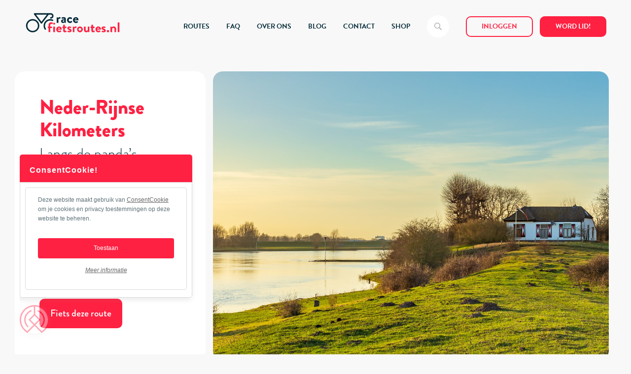

--- FILE ---
content_type: text/html; charset=UTF-8
request_url: https://www.racefietsroutes.nl/routes/neder-rijnse-kilometers
body_size: 17982
content:
    <!DOCTYPE html>
<html lang="nl">
    <head>
        <meta charset="utf-8">
<meta http-equiv="X-UA-Compatible" content="IE=edge">


<title>Neder-Rijnse Kilometers | Racefietsroutes.nl</title>
<meta name="title" content="Neder-Rijnse Kilometers | Racefietsroutes.nl">
<meta name="description" content="Een route speciaal voor op de racefiets van 110km langs de Rijn en door het Nationaal Park de Utrechtse Heuvelrug. Genieten hoor!">
<meta name="keywords" content="">
<link rel="canonical" href="https://www.racefietsroutes.nl/routes/neder-rijnse-kilometers">
<meta name="robots" content="index, follow">




    <meta property="og:title" content="Neder-Rijnse Kilometers | Racefietsroutes.nl">
    <meta property="og:description" content="Een route speciaal voor op de racefiets van 110km langs de Rijn en door het Nationaal Park de Utrechtse Heuvelrug. Genieten hoor!">
    <meta property="og:site_name" content="">
    <meta property="og:url" content="https://www.racefietsroutes.nl/routes/neder-rijnse-kilometers">

    
    
    
    <meta name="twitter:description" content="Een route speciaal voor op de racefiets van 110km langs de Rijn en door het Nationaal Park de Utrechtse Heuvelrug. Genieten hoor!">
    <meta name="twitter:title" content="Neder-Rijnse Kilometers | Racefietsroutes.nl">
    

<meta name="apple-mobile-web-app-capable" content="yes">
<meta name="viewport" content="width=device-width, initial-scale=1, maximum-scale=1, user-scalable=no">

<link rel="apple-touch-icon-precomposed" sizes="57x57" href="https://www.racefietsroutes.nl/themes/kitchen/assets/dist/images/favicon/apple-touch-icon-57x57.png">
<link rel="apple-touch-icon-precomposed" sizes="114x114" href="https://www.racefietsroutes.nl/themes/kitchen/assets/dist/images/favicon/apple-touch-icon-114x114.png">
<link rel="apple-touch-icon-precomposed" sizes="72x72" href="https://www.racefietsroutes.nl/themes/kitchen/assets/dist/images/favicon/apple-touch-icon-72x72.png">
<link rel="apple-touch-icon-precomposed" sizes="144x144" href="https://www.racefietsroutes.nl/themes/kitchen/assets/dist/images/favicon/apple-touch-icon-144x144.png">
<link rel="apple-touch-icon-precomposed" sizes="60x60" href="https://www.racefietsroutes.nl/themes/kitchen/assets/dist/images/favicon/apple-touch-icon-60x60.png">
<link rel="apple-touch-icon-precomposed" sizes="120x120" href="https://www.racefietsroutes.nl/themes/kitchen/assets/dist/images/favicon/apple-touch-icon-120x120.png">
<link rel="apple-touch-icon-precomposed" sizes="76x76" href="https://www.racefietsroutes.nl/themes/kitchen/assets/dist/images/favicon/apple-touch-icon-76x76.png">
<link rel="apple-touch-icon-precomposed" sizes="152x152" href="https://www.racefietsroutes.nl/themes/kitchen/assets/dist/images/favicon/apple-touch-icon-152x152.png">
<link rel="icon" type="image/png" href="https://www.racefietsroutes.nl/themes/kitchen/assets/dist/images/favicon/favicon-196x196.png" sizes="196x196">
<link rel="icon" type="image/png" href="https://www.racefietsroutes.nl/themes/kitchen/assets/dist/images/favicon/favicon-96x96.png" sizes="96x96">
<link rel="icon" type="image/png" href="https://www.racefietsroutes.nl/themes/kitchen/assets/dist/images/favicon/favicon-32x32.png" sizes="32x32">
<link rel="icon" type="image/png" href="https://www.racefietsroutes.nl/themes/kitchen/assets/dist/images/favicon/favicon-16x16.png" sizes="16x16">
<link rel="icon" type="image/png" href="https://www.racefietsroutes.nl/themes/kitchen/assets/dist/images/favicon/favicon-128.png" sizes="128x128">
<meta name="application-name" content="The Kitchen"/>
<meta name="msapplication-TileColor" content="#FFFFFF" />
<meta name="msapplication-TileImage" content="https://www.racefietsroutes.nl/themes/kitchen/assets/dist/images/favicon/mstile-144x144.png" />
<meta name="msapplication-square70x70logo" content="https://www.racefietsroutes.nl/themes/kitchen/assets/dist/images/favicon/mstile-70x70.png" />
<meta name="msapplication-square150x150logo" content="https://www.racefietsroutes.nl/themes/kitchen/assets/dist/images/favicon/mstile-150x150.png" />
<meta name="msapplication-wide310x150logo" content="https://www.racefietsroutes.nl/themes/kitchen/assets/dist/images/favicon/mstile-310x150.png" />
<meta name="msapplication-square310x310logo" content="https://www.racefietsroutes.nl/themes/kitchen/assets/dist/images/favicon/mstile-310x310.png" />
<link rel="stylesheet" href="https://maxcdn.bootstrapcdn.com/font-awesome/4.4.0/css/font-awesome.min.css">
<link href="https://www.racefietsroutes.nl/themes/kitchen/assets/dist/css/app.min.css?20220203030503" rel="stylesheet">
<link rel="stylesheet" href="https://cdnjs.cloudflare.com/ajax/libs/fancybox/3.5.7/jquery.fancybox.min.css">
 <link rel="stylesheet" href="https://unpkg.com/leaflet@1.7.1/dist/leaflet.css"
   integrity="sha512-xodZBNTC5n17Xt2atTPuE1HxjVMSvLVW9ocqUKLsCC5CXdbqCmblAshOMAS6/keqq/sMZMZ19scR4PsZChSR7A=="
   crossorigin=""/>

<script src="https://www.racefietsroutes.nl/combine/ac0100387d3c1a682fe5928766e9a2a6-1613053650?20220203030503"></script>
<style>
    #ConsentCookie.ConsentCookie{
        display:none;
    }
</style>

<script src="https://www.racefietsroutes.nl/consentcookie.min.js"></script>

<script>
    ConsentCookie.init({
        'locale': 'nl',
        'apps': {
            'endpoint': '/consentcookie.json',
            'consent': {
    'ga': {
        'initstate': 'optout',
    },
    'mouseflow': {
        'initstate': 'optout',
    },
    'aco': {
        'initstate': 'optout',
    },
    'fbp': {
        'initstate': 'optout',
    },
    'acn': {
        'initstate': 'optout',
    },
    'ga': {
        'initstate': 'optout',
    },
    'acn': {
        'initstate': 'optout',
    },
    },
    },
    'design': {
        'layout': {
            'position': 'left',
        },
        'colorscheme': {
            'primary': '#ff2142',
                'secondary': '#FFFFFF',
        },
    },
    'general': {
        'consentwall': {
            'enabled': true,
            'timeout': 1000,
        },
    },
    'resources': {
        'nl': {
            'about': {
                'title': 'Over ConsentCookie',
                'text': '<p>Baas over eigen data, dat vinden wij heel normaal. Niet alleen vanwege de AVG, maar omdat wij geloven in transparantie en fatsoen. Daarom gebruiken wij ConsentCookie.</p><p>ConsentCookie laat jou zien welke data we van jou verzamelen en waarom we dat doen. Ga naar Jouw instellingen om jouw persoonlijke voorkeuren vast te leggen. Ze zijn daarna direct van kracht en kunnen op elk moment worden aangepast.</p><p><em>ConsentCookie op jouw eigen website gebruiken?</em><br>Voor meer informatie:<a href="https://www.consentcookie.nl" rel="noopener" target="_blank" title="ConsentCookie website">www.consentcookie.nl</a></p>',
    },
    'consent': {
        'title': 'ConsentCookie!',
        'text': '<p>Deze website maakt gebruik van <a href="https://www.consentcookie.nl" rel="noopener" target="_blank"><u>ConsentCookie</u></a> om je cookies en privacy toestemmingen op deze website te beheren.</p>',
    'button': 'Toestaan',
        'infolink': 'https://www.consentcookie.nl',
    },
    },
    },
    });
    $(function() {
        if (ConsentCookie.get('ccw').flag !== 1) {
            $('#ConsentCookie.ConsentCookie').show();
        }
        $(document).on('click','.cc-menu-button.cc-open', function () {
            $('#ConsentCookie.ConsentCookie').fadeOut(500);
        });

        $(".ConsentCookieShow").on("click", function (e) {
            e.preventDefault();
            $('#ConsentCookie.ConsentCookie').fadeIn(500);
            $('.cc-menu-button').trigger('click');
        });
    });
    
    if (ConsentCookie.get('ga').flag !== 0) {
           // If so, load the Google Analytics integration script, https://developers.google.com/analytics/devguides/collection/analyticsjs/

            // The script provided by Google Anayltics
            (function(i,s,o,g,r,a,m){i['GoogleAnalyticsObject']=r;i[r]=i[r]||function(){
                (i[r].q=i[r].q||[]).push(arguments)},i[r].l=1*new Date();a=s.createElement(o),
                m=s.getElementsByTagName(o)[0];a.async=1;a.src=g;m.parentNode.insertBefore(a,m)
            })(window,document,'script','https://www.google-analytics.com/analytics.js','ga');

            ga('create', 'UA-138582472-1', 'auto');
            ga('send', 'pageview');
    }
    if (ConsentCookie.get('mouseflow').flag !== 0) {
        
    window._mfq = window._mfq || [];
    (function() {
        var mf = document.createElement("script");
        mf.type = "text/javascript"; mf.defer = true;
        mf.src = "//cdn.mouseflow.com/projects/ebef99b3-b286-455c-82bc-8ea38561f2b8.js";
        document.getElementsByTagName("head")[0].appendChild(mf);
    })();

    }
    if (ConsentCookie.get('aco').flag !== 0) {
        
  function initFreshChat() {
    window.fcWidget.init({
      token: "2989c094-b54b-4fb9-8655-df9b04d77fbe",
      host: "https://wchat.eu.freshchat.com"
    });
  }
  function initialize(i,t){var e;i.getElementById(t)?initFreshChat():((e=i.createElement("script")).id=t,e.async=!0,e.src="https://wchat.eu.freshchat.com/js/widget.js",e.onload=initFreshChat,i.head.appendChild(e))}function initiateCall(){initialize(document,"freshchat-js-sdk")}window.addEventListener?window.addEventListener("load",initiateCall,!1):window.attachEvent("load",initiateCall,!1);

    }
    if (ConsentCookie.get('fbp').flag !== 0) {
        
!function(f,b,e,v,n,t,s)
{if(f.fbq)return;n=f.fbq=function(){n.callMethod?
n.callMethod.apply(n,arguments):n.queue.push(arguments)};
if(!f._fbq)f._fbq=n;n.push=n;n.loaded=!0;n.version='2.0';
n.queue=[];t=b.createElement(e);t.async=!0;
t.src=v;s=b.getElementsByTagName(e)[0];
s.parentNode.insertBefore(t,s)}(window, document,'script',
'https://connect.facebook.net/en_US/fbevents.js');
fbq('init', '261394002055449');
fbq('track', 'PageView');


    }
    if (ConsentCookie.get('acn').flag !== 0) {
        
    (function(e,t,o,n,p,r,i){e.visitorGlobalObjectAlias=n;e[e.visitorGlobalObjectAlias]=e[e.visitorGlobalObjectAlias]||function(){(e[e.visitorGlobalObjectAlias].q=e[e.visitorGlobalObjectAlias].q||[]).push(arguments)};e[e.visitorGlobalObjectAlias].l=(new Date).getTime();r=t.createElement("script");r.src=o;r.async=true;i=t.getElementsByTagName("script")[0];i.parentNode.insertBefore(r,i)})(window,document,"https://diffuser-cdn.app-us1.com/diffuser/diffuser.js","vgo");
    vgo('setAccount', '1001200438');
    vgo('setTrackByDefault', true);

    vgo('process');

    }
    if (ConsentCookie.get('ga').flag !== 0) {
        
    
  (function() {
    var mf = document.createElement("script");
    mf.type = "text/javascript"; mf.async = true;
    mf.src = "https://www.googletagmanager.com/gtag/js?id=G-2JZ2JBRB14";
    document.getElementsByTagName("head")[0].appendChild(mf);
  })();

  window.dataLayer = window.dataLayer || [];
  function gtag(){dataLayer.push(arguments);}
  gtag('js', new Date());

  gtag('config', 'G-2JZ2JBRB14');


    }
    if (ConsentCookie.get('acn').flag !== 0) {
        <!-- application script here -->

	console.log('application script');

    }
</script>

<!-- Google Tag Manager -->
<script>(function(w,d,s,l,i){w[l]=w[l]||[];w[l].push({'gtm.start':
new Date().getTime(),event:'gtm.js'});var f=d.getElementsByTagName(s)[0],
j=d.createElement(s),dl=l!='dataLayer'?'&l='+l:'';j.async=true;j.src=
'https://www.googletagmanager.com/gtm.js?id='+i+dl;f.parentNode.insertBefore(j,f);
})(window,document,'script','dataLayer','GTM-KGXPJMG');</script>
<!-- End Google Tag Manager -->            </head>
    <body>
        <!-- Google Tag Manager (noscript) -->
<noscript><iframe src="https://www.googletagmanager.com/ns.html?id=GTM-KGXPJMG"
height="0" width="0" style="display:none;visibility:hidden"></iframe></noscript>
<!-- End Google Tag Manager (noscript) --><div class="off-canvas-wrapper">
    <div class="off-canvas position-right" id="offCanvas" data-off-canvas data-content-scroll="false"  data-transition="overlap">
    <div class="inner">
        <div class="menu-wrapper">
                
    <div class="off-canvas__primary">
        <ul>
                <li role="presentation" class="  ">
                    <a href="https://www.racefietsroutes.nl/route-overzicht" >
                Routes
            </a>
        
            </li>
    <li role="presentation" class="  ">
                    <a href="https://www.racefietsroutes.nl/faq" >
                FAQ
            </a>
        
            </li>
    <li role="presentation" class="  ">
                    <a href="https://www.racefietsroutes.nl/overons" >
                Over ons
            </a>
        
            </li>
    <li role="presentation" class="  ">
                    <a href="https://www.racefietsroutes.nl/blog" >
                Blog
            </a>
        
            </li>
    <li role="presentation" class="  ">
                    <a href="https://www.racefietsroutes.nl/contact" >
                Contact
            </a>
        
            </li>
    <li role="presentation" class="  ">
                    <a href="https://www.racefietsroutes.nl/shop" >
                Shop
            </a>
        
            </li>
                    </ul>

        <ul class="secondary">
                            <li class="register"><a href="/lid-worden">Word lid!</a></li>
                <li class="sign-in"><a href="#signIn">Inloggen</a></li>
                    </ul>

    </div>

    <div class="off-canvas__secondary">
        <ul>
                        <li><a href="/account/mijn-gegevens">Mijn gegevens</a></li>
            <li><a href="/account/gedownloade-routes">Gedownloade routes</a></li>
            <li><a href="/account/opgeslagen-routes">Opgeslagen routes</a></li>
            <li><a href="/account/mijn-abonnement">Mijn lidmaatschap</a></li>
            <li><a href="/route-upload">Route uploaden</a></li>
            <li><a data-request="onLogout" data-request-data="redirect: '/'" class="logout">Uitloggen</a></li>
        </ul>
    </div>

        </div>
    </div>
</div>    <nav class="main-menu main-menu--dark" id="menuContainer">
    <div class="grid-x align-justify">
        <div class="cell shrink logo-container">
            <a href="/" class="logo">
                <svg version="1.1" id="Layer_1" xmlns="http://www.w3.org/2000/svg" xmlns:xlink="http://www.w3.org/1999/xlink" x="0px" y="0px"
	 viewBox="55 0 450 213" style="enable-background:new 0 0 537.8517 213.9592;"
	 xml:space="preserve">
<g>
	<g>
		<g>
			<path class="st0" d="M186.9653,92.3256c-3.845-1.6256-7.9272-2.4505-12.133-2.4505c-17.1861,0-31.1655,13.9815-31.1655,31.1666
				c0,6.254,1.8445,12.287,5.3368,17.4465c0.6445,0.9537,1.6965,1.4675,2.7667,1.4675c0.6446,0,1.2952-0.1855,1.8688-0.5736
				c1.5283-1.0337,1.9276-3.1103,0.8939-4.6375c-2.7404-4.0497-4.1896-8.7886-4.1896-13.7028
				c0-13.5032,10.9858-24.4879,24.489-24.4879c3.3079,0,6.5144,0.6466,9.5305,1.9235c1.7006,0.7165,3.6565-0.075,4.3761-1.7746
				C189.4584,95.0042,188.6638,93.0442,186.9653,92.3256z"/>
			<path class="st0" d="M92.4633,89.6593c-17.186,0-31.1655,13.9815-31.1655,31.1666s13.9795,31.1666,31.1655,31.1666
				s31.1656-13.9815,31.1656-31.1666S109.6494,89.6593,92.4633,89.6593z M92.4633,145.3138
				c-13.5032,0-24.4889-10.9848-24.4889-24.4879s10.9858-24.4879,24.4889-24.4879s24.489,10.9848,24.489,24.4879
				S105.9665,145.3138,92.4633,145.3138z"/>
			<path class="st0" d="M177.3152,68.6454c3.3768,0,6.1233,2.7464,6.1233,6.1222c0,3.3748-2.7464,6.1212-6.1233,6.1212
				c-1.8445,0-3.3383,1.4948-3.3383,3.3393s1.4938,3.3393,3.3383,3.3393c7.0576,0,12.7999-5.7422,12.7999-12.7998
				c0-6.469-4.8271-11.8182-11.0658-12.6692c-0.2817-0.0771-0.5726-0.1316-0.8787-0.1316h-12.1087h-16.8313h-47.9969
				c-1.2688,0-2.4282,0.7196-2.9917,1.8566c-0.5635,1.1361-0.4338,2.4951,0.3344,3.5045l32.4141,42.6043
				c0.6304,0.83,1.6134,1.3175,2.6573,1.3175s2.0269-0.4875,2.6573-1.3175l31.4118-41.2868H177.3152z M133.6478,102.3953
				l-25.6767-33.7498h41.2595h10.0939L133.6478,102.3953z"/>
		</g>
		<g>
			<path class="st0" d="M206.4331,107.4971h5.0384c0.9151,0,1.5045-0.3275,1.5045-1.244V90.4196
				c0.4581-0.9165,2.0289-2.6818,4.6456-2.6818c0.7201,0,1.7016,0.3275,1.8972,0.3914c0.5235,0.2616,1.1781,0,1.5045-0.5892
				l2.4211-4.2514c0.7849-1.6355-1.9625-2.6179-5.0379-2.6179c-4.0568,0-6.4769,2.7477-7.3936,4.0576l-0.9156-2.552
				c-0.1966-0.5232-0.5888-0.8507-1.1781-0.8507h-2.486c-0.6542,0-1.243,0.5232-1.243,1.2421v23.6853
				C205.1901,106.908,205.7789,107.4971,206.4331,107.4971z"/>
			<path class="st0" d="M225.605,99.188c0,5.5614,3.5998,8.9641,8.8332,8.9641c4.0568,0,6.478-1.9629,7.9829-3.3368l0.7849,1.7653
				c0.3273,0.7208,0.6547,0.9165,1.1123,0.9165h2.3563c0.6537,0,1.243-0.5891,1.243-1.244v-14.198
				c0-7.131-1.8982-11.3843-10.0762-11.3843c-4.1876,0-8.3751,1.0464-8.8981,1.244c-0.5893,0.1957-1.1128,0.653-0.9167,1.6355
				l0.5888,3.4028c0.1307,0.8507,0.5893,1.4378,1.5045,1.1762c1.505-0.4573,4.9076-0.9805,7.3288-0.9805
				c2.4206,0,3.4675,1.1781,3.4016,4.5149c0,0-2.1586-0.7208-4.7764-0.7208C229.4004,90.9428,225.605,94.5412,225.605,99.188z
				 M240.7196,96.4402v3.5984c-0.3922,0.7848-2.4201,2.552-4.5139,2.552c-2.0289,0-3.4026-1.4397-3.4026-3.4026
				c0-2.0947,1.7011-3.5345,4.2524-3.5345C238.9536,95.6534,240.7196,96.4402,240.7196,96.4402z"/>
			<path class="st0" d="M274.3534,98.4032c-0.5229-0.3933-1.1771-0.2616-1.6352,0.1957c-1.1776,1.1123-2.4211,2.4861-5.2339,2.4861
				c-3.5334,0-6.3472-2.9434-6.3472-6.6737c0-3.6642,2.8787-6.6736,6.4121-6.6736c1.8318,0,3.4675,0.9146,4.5149,2.0928
				c0.4586,0.3933,1.0464,0.7208,1.6352,0.1976l3.0104-2.8795c0.6542-0.4573,0.7849-1.2441,0.3268-1.8332
				c-2.4865-3.0093-5.6267-4.6448-9.683-4.6448c-7.3288,0-13.9374,6.0206-13.9374,13.7406c0,7.8518,6.4779,13.7407,13.8716,13.7407
				c4.6457,0,8.1132-2.0288,10.3377-5.4974c0.4581-0.653,0.1966-1.308-0.4581-1.8312L274.3534,98.4032z"/>
			<path class="st0" d="M294.7708,108.152c4.2524,0,7.5892-1.5715,9.7489-3.5984c0.6542-0.5252,0.5229-1.2441,0.0659-1.7015
				l-2.6831-3.0752c-0.4581-0.5232-1.0469-0.3933-1.701,0c-1.1781,0.8507-3.0753,1.6355-5.1042,1.6355
				c-3.7943,0-6.0847-3.0093-6.2803-5.6932h16.7503c0.5878,0,1.1771-0.4572,1.243-1.1123c0.0649-0.4573,0.1307-1.308,0.1307-1.7653
				c0-7.067-5.4964-12.171-12.2358-12.171c-7.7863,0-13.3471,6.3461-13.3471,13.7406
				C281.3578,101.9357,286.9186,108.152,294.7708,108.152z M294.5093,86.6914c2.486,0,4.5798,2.0269,4.7754,4.449h-9.8796
				C289.7324,88.6524,291.8911,86.6914,294.5093,86.6914z"/>
		</g>
	</g>
	<g>
		<g>
			<path class="st1" d="M179.2516,104.8681c-6.9283,0-12.2229,4.5764-12.2229,13.2046v7.0601h-2.2224
				c-0.7193,0-1.2428,0.5227-1.2428,1.2409v4.3808c0,0.6524,0.5234,1.2409,1.2428,1.2409h2.2224v18.0404
				c0,0.6543,0.5877,1.2429,1.2418,1.2429h5.6865c0.6535,0,1.2418-0.5886,1.2418-1.2429v-18.0404h6.5365
				c0.7193,0,1.2423-0.5885,1.2423-1.2409v-4.3808c0-0.7182-0.5229-1.2409-1.2423-1.2409h-6.5365v-7.0601
				c0-3.7904,1.5693-5.949,4.3799-5.949c1.4377,0,3.0065,0.7859,3.8565,1.3086c0.5882,0.3273,1.3076,0.1955,1.5693-0.3272
				l2.2224-4.1834c0.2612-0.4569,0.1306-1.177-0.2617-1.5041C185.7881,106.3724,182.7163,104.8681,179.2516,104.8681z"/>
			<path class="st1" d="M195.7917,125.1329h-5.4253c-0.653,0-1.2418,0.5227-1.2418,1.2409v23.6621
				c0,0.6543,0.5887,1.2429,1.2418,1.2429h5.4253c0.6535,0,1.2418-0.5886,1.2418-1.2429v-23.6621
				C197.0335,125.6556,196.4452,125.1329,195.7917,125.1329z"/>
			<path class="st1" d="M192.9811,106.8293c-2.4841,0-4.4452,2.0268-4.4452,4.5105c0,2.4837,1.9611,4.5106,4.4452,4.5106
				c2.5494,0,4.5753-2.0269,4.5753-4.5106S195.5305,106.8293,192.9811,106.8293z"/>
			<path class="st1" d="M216.253,124.4786c-7.7782,0-13.3341,6.3399-13.3341,13.7272c0,7.517,5.5559,13.7273,13.3999,13.7273
				c4.2483,0,7.5818-1.5701,9.7394-3.595c0.6535-0.5246,0.5229-1.2428,0.0658-1.6997l-2.68-3.0722
				c-0.4581-0.5227-1.0464-0.393-1.6999,0c-1.177,0.8498-3.0723,1.6339-5.0993,1.6339c-3.7901,0-6.0783-3.0064-6.2742-5.6876
				h16.7339c0.5872,0,1.176-0.4569,1.2418-1.1112c0.0648-0.4569,0.1306-1.3067,0.1306-1.7636
				C228.4769,129.5776,222.9858,124.4786,216.253,124.4786z M210.9583,134.9381c0.3275-2.4857,2.4841-4.4448,5.0992-4.4448
				c2.4836,0,4.5753,2.0249,4.7707,4.4448H210.9583z"/>
			<path class="st1" d="M249.7882,144.5458c-0.1959-0.6543-0.7183-0.9796-1.4372-0.7182c-0.7194,0.2613-2.0918,0.7182-3.2034,0.7182
				c-1.0459,0-2.0264-0.2614-2.0264-2.0907v-10.4596h5.7523c0.7189,0,1.2418-0.5885,1.2418-1.2409v-4.3808
				c0-0.7182-0.5229-1.2409-1.2418-1.2409h-5.7523v-7.3215c0-0.6543-0.5229-1.2428-1.176-1.2428l-5.361,0.0658
				c-0.653,0-1.2413,0.5885-1.2413,1.2428v7.2557H233.12c-0.653,0-1.177,0.5227-1.177,1.2409v4.3808
				c0,0.6524,0.5239,1.2409,1.177,1.2409h2.2229v11.505c0,5.2945,2.2223,8.4326,7.2553,8.4326c3.2029,0,7.4522-1.5043,7.7782-1.6997
				c0.6546-0.2613,0.9806-0.9158,0.7193-1.5701L249.7882,144.5458z"/>
			<path class="st1" d="M265.7405,134.7407c-2.4188-0.9796-3.5947-1.3725-3.5947-2.5496c0-0.8498,0.653-1.5022,2.2223-1.5022
				c2.4836,0,5.4253,1.3725,5.4253,1.3725c0.5229,0.1955,1.2418,0.1297,1.5678-0.4567l1.6351-3.3336
				c0.326-0.6543,0-1.3744-0.5882-1.7655c-1.3729-0.9156-4.1835-2.0268-8.04-2.0268c-6.6681,0-9.6087,3.7265-9.6087,7.7124
				c0,3.9879,2.353,6.6691,7.3864,8.6282c3.4641,1.3745,4.3789,2.0928,4.3789,3.2697c0,1.1112-0.9147,1.6339-2.2223,1.6339
				c-3.0065,0-5.9482-1.568-5.9482-1.568c-0.5882-0.3271-1.2418-0.1974-1.503,0.4569l-1.7652,3.5291
				c-0.2617,0.5227,0,1.0454,0.3918,1.3725c1.3734,1.0474,4.3799,2.4199,8.694,2.4199c6.6022,0,10.3929-3.6608,10.3929-7.9758
				C274.5646,138.8601,270.774,136.7017,265.7405,134.7407z"/>
			<path class="st1" d="M426.0891,134.7407c-2.4188-0.9796-3.5947-1.3725-3.5947-2.5496c0-0.8498,0.653-1.5022,2.2224-1.5022
				c2.4836,0,5.4253,1.3725,5.4253,1.3725c0.5229,0.1955,1.2418,0.1297,1.5678-0.4567l1.6351-3.3336
				c0.326-0.6543,0-1.3744-0.5882-1.7655c-1.3729-0.9156-4.1835-2.0268-8.0399-2.0268c-6.6681,0-9.6088,3.7265-9.6088,7.7124
				c0,3.9879,2.353,6.6691,7.3864,8.6282c3.4641,1.3745,4.3789,2.0928,4.3789,3.2697c0,1.1112-0.9148,1.6339-2.2224,1.6339
				c-3.0065,0-5.9482-1.568-5.9482-1.568c-0.5883-0.3271-1.2418-0.1974-1.503,0.4569l-1.7652,3.5291
				c-0.2617,0.5227,0,1.0454,0.3918,1.3725c1.3734,1.0474,4.3799,2.4199,8.694,2.4199c6.6022,0,10.3929-3.6608,10.3929-7.9758
				C434.9132,138.8601,431.1226,136.7017,426.0891,134.7407z"/>
			<path class="st1" d="M293.5234,124.4786c-4.0529,0-6.4706,2.745-7.3864,4.0536l-0.9148-2.5495
				c-0.1964-0.5227-0.5887-0.8498-1.177-0.8498h-2.4836c-0.6536,0-1.2423,0.5227-1.2423,1.2409v23.6621
				c0,0.6543,0.5887,1.2429,1.2423,1.2429h5.0329c0.9148,0,1.5035-0.3273,1.5035-1.2429V134.218
				c0.4576-0.9158,2.0269-2.6793,4.6411-2.6793c0.7194,0,1.6999,0.3273,1.8953,0.3911c0.5224,0.2614,1.177,0,1.503-0.5885
				l2.4193-4.2473C299.3405,125.4601,296.5957,124.4786,293.5234,124.4786z"/>
			<path class="st1" d="M313.8536,124.4786c-7.3864,0-13.3999,6.276-13.3999,13.6614c0,7.517,6.0135,13.7931,13.3999,13.7931
				s13.4004-6.2761,13.4004-13.7931C327.2541,130.7546,321.24,124.4786,313.8536,124.4786z M313.8536,144.873
				c-3.5289,0-6.2747-3.0064-6.2747-6.733c0-3.6607,2.7458-6.6014,6.2747-6.6014c3.4641,0,6.2752,2.9407,6.2752,6.6014
				C320.1288,141.8666,317.3178,144.873,313.8536,144.873z"/>
			<path class="st1" d="M356.868,125.1329h-4.9677c-1.0464,0-1.4382,0.2613-1.4382,1.2409v13.5975
				c-0.3923,2.3522-2.4841,4.9017-5.2289,4.9017c-3.0075,0-4.7717-2.1565-4.7717-5.6218v-12.8774
				c0-0.7182-0.5887-1.2409-1.2423-1.2409h-5.36c-0.6536,0-1.2423,0.5227-1.2423,1.2409v12.6818
				c0,6.6672,2.9417,12.8775,11.047,12.8775c5.1641,0,7.5833-2.7471,8.7593-3.7924l0.7841,2.1586
				c0.1964,0.5227,0.5882,0.9796,1.2423,0.9796h2.4183c0.6541,0,1.2418-0.5886,1.2418-1.2429v-23.6621
				C358.1098,125.6556,357.5221,125.1329,356.868,125.1329z"/>
			<path class="st1" d="M381.776,144.5458c-0.1959-0.6543-0.7183-0.9796-1.4377-0.7182c-0.7188,0.2613-2.0917,0.7182-3.2029,0.7182
				c-1.0464,0-2.0269-0.2614-2.0269-2.0907v-10.4596h5.7528c0.7189,0,1.2418-0.5885,1.2418-1.2409v-4.3808
				c0-0.7182-0.5229-1.2409-1.2418-1.2409h-5.7528v-7.3215c0-0.6543-0.5224-1.2428-1.176-1.2428l-5.3604,0.0658
				c-0.653,0-1.2418,0.5885-1.2418,1.2428v7.2557h-2.2224c-0.653,0-1.177,0.5227-1.177,1.2409v4.3808
				c0,0.6524,0.524,1.2409,1.177,1.2409h2.2224v11.505c0,5.2945,2.2224,8.4326,7.2558,8.4326c3.2029,0,7.4522-1.5043,7.7782-1.6997
				c0.6541-0.2613,0.9806-0.9158,0.7193-1.5701L381.776,144.5458z"/>
			<path class="st1" d="M399.8839,124.4786c-7.7782,0-13.3341,6.3399-13.3341,13.7272c0,7.517,5.5559,13.7273,13.3999,13.7273
				c4.2483,0,7.5818-1.5701,9.7393-3.595c0.6535-0.5246,0.5229-1.2428,0.0658-1.6997l-2.68-3.0722
				c-0.4581-0.5227-1.0464-0.393-1.6999,0c-1.177,0.8498-3.0723,1.6339-5.0993,1.6339c-3.7901,0-6.0783-3.0064-6.2742-5.6876
				h16.7339c0.5877,0,1.176-0.4569,1.2418-1.1112c0.0648-0.4569,0.1306-1.3067,0.1306-1.7636
				C412.1078,129.5776,406.6168,124.4786,399.8839,124.4786z M394.5892,134.9381c0.3275-2.4857,2.4841-4.4448,5.0992-4.4448
				c2.4836,0,4.5753,2.0249,4.7707,4.4448H394.5892z"/>
			<path class="st1" d="M445.1246,141.1464c-2.9417,0-5.3595,2.4838-5.3595,5.4263c0,2.9406,2.4178,5.3605,5.3595,5.3605
				s5.4253-2.4199,5.4253-5.3605C450.5498,143.6302,448.0663,141.1464,445.1246,141.1464z"/>
			<path class="st1" d="M471.7305,124.4786c-5.0334,0-8.2364,2.8108-9.2169,3.8562l-0.9157-2.4179
				c-0.1954-0.4569-0.5224-0.784-1.1107-0.784h-2.4841c-0.6535,0-1.2418,0.5227-1.2418,1.2409v23.6621
				c0,0.6543,0.5883,1.2429,1.2418,1.2429h4.837c1.2418,0,1.6346-0.3273,1.6346-1.2429v-14.3796
				c0.6535-1.7655,2.7453-4.1177,6.1446-4.1177c3.1371,0,4.9013,2.1567,4.9013,5.556v12.9413c0,0.6543,0.524,1.2429,1.2418,1.2429
				h5.361c0.653,0,1.2413-0.5886,1.2413-1.2429v-12.5502C483.3647,130.6888,480.0317,124.4786,471.7305,124.4786z"/>
			<path class="st1" d="M497.4232,105.5224h-5.4911c-0.653,0-1.2418,0.5886-1.2418,1.2429v43.2705
				c0,0.6543,0.5887,1.2429,1.2418,1.2429h5.4911c0.6535,0,1.2418-0.5886,1.2418-1.2429v-43.2705
				C498.665,106.1111,498.0767,105.5224,497.4232,105.5224z"/>
		</g>
	</g>
</g>
</svg>            </a>
        </div>
        <div class="cell shrink align-self-middle main-menu__hamburger">
            <a class="menu-button hamburger-toggle" data-toggle="offCanvas">
                <div class="hamburger hamburger--slider">
                    <div class="hamburger-box">
                        <div class="hamburger-inner"></div>
                    </div>
                </div>
            </a>
        </div>
        <div class="cell shrink main-menu__items">
            <ul class="main-menu__nav">
            
            <li class="   main-menu__item">
                            <a href="https://www.racefietsroutes.nl/route-overzicht" >
                    ROUTES
                </a>
            
                    </li>
            <li class="   main-menu__item">
                            <a href="https://www.racefietsroutes.nl/faq" >
                    FAQ
                </a>
            
                    </li>
            <li class="   main-menu__item">
                            <a href="https://www.racefietsroutes.nl/overons" >
                    OVER ONS
                </a>
            
                    </li>
            <li class="   main-menu__item">
                            <a href="https://www.racefietsroutes.nl/blog" >
                    BLOG
                </a>
            
                    </li>
            <li class="   main-menu__item">
                            <a href="https://www.racefietsroutes.nl/contact" >
                    CONTACT
                </a>
            
                    </li>
            <li class="   main-menu__item">
                            <a href="https://www.racefietsroutes.nl/shop" >
                    SHOP
                </a>
            
                    </li>
    
    <li class="main-menu__item main-menu__search">
        <form action="https://www.racefietsroutes.nl/search/neder-rijnse-kilometers?q=" method="get">
    <input name="q" type="text" placeholder="Zoeken"
           value=""
           autocomplete="off"
           id="searchInput"
    >
    <button type="submit"></button>
    <div class="ss-search-form__results" id="autocomplete-results"></div>
</form>    </li>
            <li class="sign-in"><a href="#signIn" class="button--primary hollow">Inloggen</a></li>
        <li class="register"><a href="/kies-lidmaatschap" class="button--primary">Word lid!</a></li>
    </ul>

        </div>
    </div>
</nav>    <div class="page__container off-canvas-content" data-off-canvas-content>
        <div class="page__content">
                    
<header class="route-header ">
    <div class="grid-x grid-margin-x">
        <div class="small-12 medium-5 large-4 cell route-header__caption">
                        <h1 class="color--primary">Neder-Rijnse Kilometers</h1>
            <h2 class="weight--light">Langs de panda’s</h2>

            <a href="#signIn"
               id="route-rating" class="ratings">
                                    <img src="/themes/kitchen/assets/dist/images/icons/star-yellow.svg" alt="">
                                                    <img src="/themes/kitchen/assets/dist/images/icons/star-yellow.svg" alt="">
                                                    <img src="/themes/kitchen/assets/dist/images/icons/star-yellow.svg" alt="">
                                                    <img src="/themes/kitchen/assets/dist/images/icons/star-yellow.svg" alt="">
                                                    <img src="/themes/kitchen/assets/dist/images/icons/star-yellow.svg" alt="">
                            </a>

            <ul>
                                                                                                                                                                            
                <li><i><svg id="icons" xmlns="http://www.w3.org/2000/svg" viewBox="0 0 35 35"><defs><style>.cls-1{fill:#505050;}</style></defs><title>icon-location</title><path class="cls-1" d="M17.09,18.48A5,5,0,0,1,13.51,17a4.93,4.93,0,0,1-1.43-3.56,4.93,4.93,0,0,1,5-5h0a5,5,0,1,1,0,10Zm0-8a2.92,2.92,0,0,0-3,3,2.92,2.92,0,0,0,3,3,2.94,2.94,0,0,0,3-3,2.93,2.93,0,0,0-3-3Z"/><path class="cls-1" d="M17.08,34.53a1,1,0,0,1-.83-.44C15.94,33.64,8.64,23,7.17,20.68a12.2,12.2,0,0,1-2-7.33,11.93,11.93,0,0,1,23.85,0,12.19,12.19,0,0,1-2,7.33c-1.47,2.36-8.77,13-9.08,13.41A1,1,0,0,1,17.08,34.53Zm0-31.1a9.93,9.93,0,0,0-9.93,9.92,10.35,10.35,0,0,0,1.71,6.27c1.17,1.86,6.21,9.22,8.22,12.14,2-2.92,7-10.28,8.21-12.14A10.35,10.35,0,0,0,27,13.35,9.93,9.93,0,0,0,17.08,3.43Z"/></svg></i>Gelderland, Utrecht</li>                <li><i><svg id="icons" xmlns="http://www.w3.org/2000/svg" viewBox="0 0 35 35"><defs><style>.cls-1{fill:#505050;}</style></defs><title>icon-distance</title><path class="cls-1" d="M6.44,14.84h0a1,1,0,0,1-.82-.43C5.49,14.23,2.57,10,2,9.05a5.37,5.37,0,0,1-.89-3.23,5.36,5.36,0,0,1,10.72,0,5.46,5.46,0,0,1-.9,3.23c-.59.95-3.52,5.18-3.64,5.36A1,1,0,0,1,6.44,14.84Zm0-12.36A3.35,3.35,0,0,0,3.08,5.82,3.41,3.41,0,0,0,3.67,8c.38.61,1.83,2.73,2.77,4.09C7.38,10.72,8.83,8.6,9.21,8A3.47,3.47,0,0,0,9.8,5.82,3.36,3.36,0,0,0,6.44,2.48Z"/><path class="cls-1" d="M20.26,28.66H10.08a6.09,6.09,0,1,1,0-12.18H24.62a4.1,4.1,0,0,0,0-8.19H14.44a1,1,0,0,1,0-2H24.62a6.1,6.1,0,0,1,0,12.19H10.08a4.09,4.09,0,1,0,0,8.18H20.26a1,1,0,0,1,0,2Z"/><path class="cls-1" d="M27.53,34.48h0a1,1,0,0,1-.82-.44c-.13-.17-3.05-4.4-3.64-5.35a5.48,5.48,0,0,1-.9-3.23,5.36,5.36,0,0,1,10.72,0,5.48,5.48,0,0,1-.9,3.23c-.59.95-3.51,5.18-3.64,5.35A1,1,0,0,1,27.53,34.48Zm0-12.37a3.35,3.35,0,0,0-3.36,3.35,3.49,3.49,0,0,0,.59,2.17c.38.6,1.83,2.72,2.77,4.08.94-1.36,2.39-3.48,2.77-4.08a3.49,3.49,0,0,0,.59-2.17A3.36,3.36,0,0,0,27.53,22.11Z"/><path class="cls-1" d="M17.35,11.2a1,1,0,0,1-.71-.29L13.73,8a1,1,0,0,1-.29-.71,1,1,0,0,1,.29-.7l2.91-2.91a1,1,0,0,1,1.41,0,1,1,0,0,1,0,1.41l-2.2,2.2,2.2,2.21a1,1,0,0,1,0,1.41A1,1,0,0,1,17.35,11.2Z"/></svg></i>110 km</li>                <li><i><svg id="icons" xmlns="http://www.w3.org/2000/svg" viewBox="0 0 35 35"><defs><style>.cls-1{fill:#505050;}</style></defs><title>icon-altitude</title><path class="cls-1" d="M16.9,28.48H2.35A1,1,0,0,1,1.51,28a1,1,0,0,1-.07-.95l1.94-4.33a6.85,6.85,0,0,1,12.49,0l1.68,3.74h2l1.1-2.21a6.85,6.85,0,0,1,12.51.58L34,27.11a1,1,0,0,1-.11.93,1,1,0,0,1-.82.44H16.9Zm4.86-2h9.85l-.35-.91a4.85,4.85,0,0,0-8.85-.41Zm-17.87,0H15.36L14,23.56a4.84,4.84,0,0,0-8.83,0Z"/><path class="cls-1" d="M25,22.82a1,1,0,0,1-.88-.54l-1-1.91A5.66,5.66,0,0,0,13,20.62a1,1,0,0,1-1.33.48,1,1,0,0,1-.48-1.32,7.66,7.66,0,0,1,13.71-.35l1,1.92A1,1,0,0,1,25,22.82Z"/><path class="cls-1" d="M2.35,17a1,1,0,0,1-.62-.21,1,1,0,0,1-.17-1.4,18.2,18.2,0,0,1,2.23-2.27,1,1,0,1,1,1.32,1.51,15.38,15.38,0,0,0-2,2A1,1,0,0,1,2.35,17Z"/><path class="cls-1" d="M9.28,11.64a1,1,0,0,1-.43-1.9,20.68,20.68,0,0,1,5.8-1.82,1,1,0,0,1,.31,2,18.12,18.12,0,0,0-5.24,1.64A1,1,0,0,1,9.28,11.64Zm16.84,0a1,1,0,0,1-.43-.1,18.37,18.37,0,0,0-5.25-1.63,1,1,0,0,1-.83-1.14,1,1,0,0,1,1.14-.84,21.05,21.05,0,0,1,5.81,1.81A1,1,0,0,1,27,11.06,1,1,0,0,1,26.12,11.62Z"/><path class="cls-1" d="M33.08,17a1,1,0,0,1-.79-.38,16.78,16.78,0,0,0-2-2,1,1,0,1,1,1.31-1.5,18.81,18.81,0,0,1,2.24,2.27A1,1,0,0,1,33.08,17Z"/></svg></i>Heuvels / glooiend</li>                <li><i><svg id="icons" xmlns="http://www.w3.org/2000/svg" viewBox="0 0 35 35"><defs><style>.cls-1{fill:#505050;}</style></defs><title>icon-road_condition</title><path class="cls-1" d="M2.08,30.89a1.13,1.13,0,0,1-.32-.05,1,1,0,0,1-.63-1.27L9.07,5.75A1,1,0,0,1,11,6.38L3,30.2A1,1,0,0,1,2.08,30.89Z"/><path class="cls-1" d="M17.08,11.48a1,1,0,0,1-1-1V7a1,1,0,1,1,2,0v3.53A1,1,0,0,1,17.08,11.48Z"/><path class="cls-1" d="M17.08,20.3a1,1,0,0,1-1-1V14a1,1,0,1,1,2,0V19.3A1,1,0,0,1,17.08,20.3Z"/><path class="cls-1" d="M17.08,30.89a1,1,0,0,1-1-1V22.83a1,1,0,0,1,2,0v7.06A1,1,0,0,1,17.08,30.89Z"/><path class="cls-1" d="M32.08,30.89a1,1,0,0,1-.95-.69L23.19,6.38a1,1,0,1,1,1.89-.63L33,29.57a1,1,0,0,1-.63,1.27A1.12,1.12,0,0,1,32.08,30.89Z"/><path class="cls-1" d="M24.08,21.48a.87.87,0,0,1-.32-.06l-3-1a1,1,0,0,1,.63-1.89l2.33.77,3-3.85a1,1,0,0,1,1.59,1.22l-3.39,4.41A1,1,0,0,1,24.08,21.48Z"/></svg></i>Fietspaden: 50 - 75% van route</li>
            </ul>

                            <a href="/routes/neder-rijnse-kilometers/download?v=1768967522" rel="nofollow" class="button button--primary">Fiets deze route</a>
            
                    </div>
        <div class="small-12 medium-7 large-8 route-header__image" data-interchange="[/storage/app/media/Routes/GELDERLAND/GL%20027/GL%20027%20110km%201.jpg, small], [/storage/app/media/Routes/GELDERLAND/GL%20027/GL%20027%20110km%201.jpg, medium]">
                    </div>
    </div>
</header>

<div class="page__inner">
                

    

<div data-block="content-two-column" class="block__two-column "  >

                        <div class="grid-container" data-block="two-column">
    
        
        <div class="grid-x grid-padding-x  align-top  align-left">
        <div class="cell medium-6">
            <p class="color--primary">De route is ons aangeleverd door Michael van <a href="https://www.world2cycle.com"><strong>World2Cycle</strong></a> en met zijn lokale kennis rijden we mee! Onderaan de pagina lees je zijn verhaal dat hoort bij deze koers. Laat je inspireren en geniet!</p>
        </div>
        <div class="cell medium-6">
            <h2>Dit kun je onderweg verwachten<em>&nbsp;</em></h2><p>De route begint aan…ja wel…de Neder-Rijn. Vanuit Wageningen heb je ongeveer 5 kilometer om je warm te fietsen voor de Grebbeberg. Vanuit Rhenen rijden we richting de Amerongse Berg die we van de zuidkant beklimmen. Na de afdaling zetten we koers naar het noorden, in de richting van Scherpenzeel en Leusden. Na Leusden is het westwaarts richting vliegveld Soesterberg. Let op dat dit niet het hele jaar toegankelijk is. We keren en we rijden weer in de richting van de Neder-Rijn. We komen langs de bekende Pyramide van Austerlitz onderweg naar Woudenberg. Richting het zuiden komen langs Maarsbergen en Leersum. Bij Amerongen steken we de Neder-Rijn over met een pontje en volgen de dijk langs de Neder-Rijn tot aan Heteren. We steken snel weer over en zetten koers terug naar Wageningen.</p>
        </div>
    </div>
        </div>
</div>


    
        
    <div class="spacer--30-px"></div>
                


    

<div data-block="content-image-list" class="block__image-list "  >

                        <div class="grid-container" data-block="image-list">
    
<div class="grid-x grid-padding-x">
    <div class="cell small-12">
        
    </div>
</div>
<div class="spacer--30-px"></div>
<div class="grid-x grid-margin-x small-up-1 medium-up-2 large-up-3 image-list">
            <div class="cell">

            <a data-fancybox="gallery" href="/storage/app/media/Routes/GELDERLAND/GL%20027/GL%20027%20110km%20map.jpg" style="background-image: url(/storage/app/media/Routes/GELDERLAND/GL%20027/GL%20027%20110km%20map.jpg);"></a>
        </div>
            <div class="cell">

            <a data-fancybox="gallery" href="/storage/app/media/Routes/GELDERLAND/GL%20027/GL%20027%20110km%201.jpg" style="background-image: url(/storage/app/media/Routes/GELDERLAND/GL%20027/GL%20027%20110km%201.jpg);"></a>
        </div>
            <div class="cell">

            <a data-fancybox="gallery" href="/storage/app/media/Routes/GELDERLAND/GL%20027/GL%20027%20110km%202.jpg" style="background-image: url(/storage/app/media/Routes/GELDERLAND/GL%20027/GL%20027%20110km%202.jpg);"></a>
        </div>
    </div>
    </div>
</div>


    
        
    <div class="spacer--30-px"></div>
                

        
                

            
    



<div data-block="content-one-column" class="block__one-column "  >

                        <div class="grid-container" data-block="one-column">
        <div class="grid-x grid-margin-x ">
        <div class="cell small-12 medium-12">
            <p style="text-align: center;"><img src="/storage/app/media/Routes/GELDERLAND/GL%20027/GL%20027%20110km%20hm.jpg" style="width: 657px;" class="fr-fic fr-dib"></p><h2>Je startlocatie</h2><p>De route start aan de Neder-Rijn bij Wageningen. De route kun je ook zeker vanuit andere punten opstarten langs de route zoals Rhenen, Leusden, Zeist, of Maarsbergen. Je kunt ook vanuit andere plekken naar de route toe rijden, zoals Doorwerth, Kesteren, Veenendaal of zelfs Doorn. Let wel dat misschien je navigatie na het “officiële” startpunt even opnieuw de route moet inladen.</p>
        </div>
    </div>
    </div>
</div>



        
    <div class="spacer--30-px"></div>

        

                

        
                

            
    



<div data-block="content-one-column" class="block__one-column "  >

                        <div class="grid-container" data-block="one-column">
        <div class="grid-x grid-margin-x ">
        <div class="cell small-12 medium-12">
            <h2 class="color--primary">Het verhaal van onze routebouwer!</h2><p>Van Wageningen naar Wageningen waarbij de landingsbaan van Vliegbasis Soesterberg een Episch moment is op de route. Je rijdt door de Utrechtse Heuvelrug waarbij de erkende klimmen als de Grebbeberg en de Amerongse berg zorgen voor de hoogtemeters op deze route. Belangrijke opmerking. Tijdens het broedseizoen is het niet mogelijk om over de landingsbaan te fietsen. Dit is de periode tussen tussen 15 maart en 15 augustus.</p><p>De Grebbeberg wordt beklommen vanuit de kant van Wageningen. In de Giro d’Italia van 2010 werd deze klim aangemerkt als onofficiële klim in de eerste etappe. Het is een klim van 700 meter met een maximale stijgingspercentage van 7%. De Grebbeberg is door zijn strategische ligging met zicht op de Nederrijn en op de Betuwe historisch van groot belang. Tijdens WO II wilde een Duitse legermacht van ongeveer 23.000 man de Grebbelinie te doorbreken. Dit leidde tot hevige gevechten en er is dan ook een Militair Ereveld om de slachtoffers van de ‘Slag om de Grebbeberg’ te herdenken.</p><p>De Amerongse Berg wordt beklommen vanaf de zuidkant. Misschien is dit wel de meest beklommen berg in Nederland. Vanaf deze kant is klim 2.2 kilometer met een gemiddeld stijgingspercentage van 2.4%. Het steilste stuk van deze klim is 4.2%. De Grebbeberg en de Amerongse Berg zijn beide beklimmingen onderdeel van de wielertocht Jan Janssen Classic. Deze start elk jaar in Wageningen en wordt georganiseerd op de derde zondag van de maand juni. Deze wielertocht is vernoemd naar Jan Janssen welke als eerste Nederlandse wielrenner ooit de gele trui uit de Tour de France mee terug naar huis neemt. Dit gebeurde door met een nipt verschil te winnen in de afsluitende tijdrit. Het Valleikanaal is een kanaal van ongeveer 40 kilometer lang en 5 kilometer daarvan is onderdeel van deze route op weg naar de landingsbaan bij Vliegbasis Soesterberg. De landingsbaan bij vliegbasis Soesterberg is het keerpunt van deze route. Het Epische is dat fietsers over de landingsbaan mogen rijden. We hebben er voor gekozen om met ze drieën in tijdrit formatie te gaan rijden met een afsluitende punch. We hadden geen vertrek vanuit een startblok. Dus het was schoenen in de pedalen klikken, snelheid opbouwen totdat de benen gingen verzuren en daarna hopen dat je aan kon haken als je van kop ging. We hebben de maximale snelheid tot voorbij de 54 km/u kunnen duwen.</p><p>Op de weg terug is er nog de Zeisterweg welke een rollende klim is met een continue stijging van rond de 1%. Bij Amerongen aangekomen rij je via Kasteel Amerongen richting de pont om daar de Rijn over te steken. Aan de overkant van de Rijn is het daarna 25 kilometer fietsen over de dijk voordat weer de oversteek wordt gemaakt over de Rijn. En dan wacht nog de finale richting Wageningen.</p>
        </div>
    </div>
    </div>
</div>



        
    <div class="spacer--30-px"></div>

        

    </div>

    <div class="pt-40 pb-40 grid-container">
        <div class="grid-x grid-margin-x">
            <div class="cell small-12">
                <div class="callout route-callout primary align-center">
                    <h2>Deze route fietsen? Download je gpx hier!</h2><p>Met een maand- of jaarabonnement kun je elke maand nieuwe routes downloaden. Heb je liever losse routes? Je kunt ze ook los aanschaffen zonder een profiel aan te maken.</p>
                    <a href="/routes/neder-rijnse-kilometers/download?v=1768967522" rel="nofollow" class="button button--white">Fiets deze route</a>
                </div>
            </div>
        </div>
    </div>

    <div class="pt-40 pb-40 grid-container">
        <div class="grid-x grid-margin-x">
            <div class="cell small-12">
                <div class="callout route-callout primary verified align-center">
                    <h2>Trainen voor jouw doel</h2>
                    <p>Mooie route hè? Twijfel je nog of je de afstand wel aankunt? Wij werken samen met Fondo van de KNWU, een app waarmee jij specifiek kunt trainen voor jouw doel. Lees meer in onze blog hierover.</p>
                    <a href="https://www.racefietsroutes.nl/blog/handleidingen-uitleg/trainen-met-de-app-fondo" class="button button--primary">Naar de blog</a>
                </div>
            </div>
        </div>
    </div>

    <div class="pt-40 pb-40 grid-container">
        <div class="grid-x grid-margin-x">
            <div class="cell small-12">
                <a class="button button--secondary float-right" href="/route-overzicht">Terug naar het overzicht</a>
                <h2>Toch niet helemaal wat je zocht?</h2>
                <p>Zie hieronder een kleine selectie van onze andere routes in Gelderland, Utrecht van rond de 110km.</p>
            </div>
        </div>
        <div class="grid-x grid-margin-x small-up-1 medium-up-2 large-up-3 routes__container">
                                                        
	
<div class="cell route__item " data-category="gelderland">
	<a href="/routes/lathum-we-een-rondje-rijden" class="card">
							<div class="card__image" style="background-image: url(https://www.racefietsroutes.nl/storage/app/media/_mediathumbs/routes-gelderland-gl-034-gl-034-120km-02-ba78da34c111e91419d94eb6189c772f.jpg);"></div>
							<div class="card__image map-image" style="background-image: url(https://www.racefietsroutes.nl/storage/app/media/_mediathumbs/routes-gelderland-gl-034-gl-034-120km-map-c17a69922153cd01c9f7580482a65599.jpg);"></div>
				<div class="card-section">
            <small><strong>Gelderland  - 121 km </strong></small>
							<h4 class="weight--regular">
																<i><svg xmlns="http://www.w3.org/2000/svg" width="14.76" height="19.501" viewBox="0 0 14.76 19.501"><defs><style>.a{fill-rule:evenodd;}</style></defs><g transform="translate(-139.45 -120)"><path class="a" d="M146.83,120a7.38,7.38,0,0,0-7.38,7.38c0,3.335,4.942,9.627,6.738,11.8a.806.806,0,0,0,1.284,0c1.8-2.176,6.738-8.467,6.738-11.8A7.38,7.38,0,0,0,146.83,120Zm0,10.172a2.992,2.992,0,1,1,2.992-2.992A2.992,2.992,0,0,1,146.83,130.172Z" transform="translate(0)"/></g></svg></i>
															Lathum we een rondje rijden
				</h4>
			
			<div class="ratings">
				
			</div>


			<p>Hoewel op het oog een vlakke route, biedt deze route (met 150 hoogtemeters) nog vrij veel uitdaging. Door de mooie Achterhoek, waar het flink kan waaien.</p>
							<p><span>Bekijk route</span></p>
					</div>
	</a>
</div>                                                                    
	
<div class="cell route__item " data-category="overijssel,-gelderland">
	<a href="/routes/sallandse-kilometers" class="card">
							<div class="card__image" style="background-image: url(https://www.racefietsroutes.nl/storage/app/media/_mediathumbs/routes-gelderland-gl-008-gl-008-107-8a75835d14d4331e28dd6bb8276bd174.jpg);"></div>
							<div class="card__image map-image" style="background-image: url(https://www.racefietsroutes.nl/storage/app/media/_mediathumbs/routes-gelderland-gl-008-gl-008-107-kaart-8196a319005e2a44c53619e7535b327e.png);"></div>
				<div class="card-section">
            <small><strong>Overijssel, Gelderland  - 108 km </strong></small>
							<h4 class="weight--regular">
																<i><svg xmlns="http://www.w3.org/2000/svg" width="14.76" height="19.501" viewBox="0 0 14.76 19.501"><defs><style>.a{fill-rule:evenodd;}</style></defs><g transform="translate(-139.45 -120)"><path class="a" d="M146.83,120a7.38,7.38,0,0,0-7.38,7.38c0,3.335,4.942,9.627,6.738,11.8a.806.806,0,0,0,1.284,0c1.8-2.176,6.738-8.467,6.738-11.8A7.38,7.38,0,0,0,146.83,120Zm0,10.172a2.992,2.992,0,1,1,2.992-2.992A2.992,2.992,0,0,1,146.83,130.172Z" transform="translate(0)"/></g></svg></i>
															Sallandse kilometers
				</h4>
			
			<div class="ratings">
				
			</div>


			<p><p>Een ware grand fondo in Salland met een vleugje Gelderland. Deze route is uitdagend, door wellicht een van de mooiste gebieden van ons land.</p></p>
							<p><span>Bekijk route</span></p>
					</div>
	</a>
</div>                                                        
	
<div class="cell route__item " data-category="utrecht">
	<a href="/routes/hemelse-heuvelrug" class="card">
							<div class="card__image" style="background-image: url(https://www.racefietsroutes.nl/storage/app/media/_mediathumbs/routes-utrecht-ut-009-ut-009-kaapse-bossen-9cca16df98ceb97c8466c3367435a613.jpg);"></div>
							<div class="card__image map-image" style="background-image: url(https://www.racefietsroutes.nl/storage/app/media/_mediathumbs/routes-utrecht-ut-009-ut-009-115-e0432558d634f62bfd59ee55b8769e70.png);"></div>
				<div class="card-section">
            <small><strong>Utrecht  - 115 km </strong></small>
							<h4 class="weight--regular">
																<i><svg xmlns="http://www.w3.org/2000/svg" width="14.76" height="19.501" viewBox="0 0 14.76 19.501"><defs><style>.a{fill-rule:evenodd;}</style></defs><g transform="translate(-139.45 -120)"><path class="a" d="M146.83,120a7.38,7.38,0,0,0-7.38,7.38c0,3.335,4.942,9.627,6.738,11.8a.806.806,0,0,0,1.284,0c1.8-2.176,6.738-8.467,6.738-11.8A7.38,7.38,0,0,0,146.83,120Zm0,10.172a2.992,2.992,0,1,1,2.992-2.992A2.992,2.992,0,0,1,146.83,130.172Z" transform="translate(0)"/></g></svg></i>
															Hemelse Heuvelrug
				</h4>
			
			<div class="ratings">
				
			</div>


			<p><p dir="ltr">Een parel van een route die scoort op afwisseling, uitzicht, fijne wegen en uitdaging. De Utrechtse Heuvelrug is meer dan boompjes kijken: het is ook klimmen! </p></p>
							<p><span>Bekijk route</span></p>
					</div>
	</a>
</div>                    </div>
    </div>

<div class="reveal" id="notDownloaded" data-reveal data-animation-in="fade-in fast" data-animation-out="fade-out fast"
     data-deep-link="true" data-update-history="true">
    <h2>Je kan de route pas beoordelen wanneer je deze hebt gedownload</h2>
    <button class="button close-button float-right" data-close aria-label="Close modal" type="button">
        <span aria-hidden="true">&times;</span>
    </button>

    <a href="/routes/neder-rijnse-kilometers/download?v=1768967522" rel="nofollow" class="button button--white">Download route</a>
    <button class="button--have-account" data-close aria-label="Close modal" type="button">
        Annuleren
    </button>
</div>

<div class="reveal" id="rateRoute" data-reveal data-animation-in="fade-in fast" data-animation-out="fade-out fast"
     data-deep-link="true" data-update-history="true">
    <h2>Beoordeel deze route</h2>
    <p>Aantal sterren:</p>
    <div class="ratings ratings-large" id="rateRouteStars">
        <div class="star-img"></div>
        <div class="star-img"></div>
        <div class="star-img"></div>
        <div class="star-img"></div>
        <div class="star-img"></div>
    </div>
    <button class="button close-button float-right" data-close aria-label="Close modal" type="button">
        <span aria-hidden="true">&times;</span>
    </button>

    <button type="submit" class="button button--white" onclick="submitRouteRating();">Verstuur</button>
    <button class="button--have-account" data-close aria-label="Close modal" type="button">
        Annuleren
    </button>
</div>

<div class="reveal" id="updateRating" data-reveal data-animation-in="fade-in fast" data-animation-out="fade-out fast"
     data-deep-link="true" data-update-history="true">
    <h2>Deze route heb je al beoordeeld.</h2>
    <p>Aantal sterren:</p>
    <div class="ratings ratings-large reverse">
                    <div class="star-img"></div>
                            <div class="star-img"></div>
                            <div class="star-img"></div>
                            <div class="star-img"></div>
                            <div class="star-img"></div>
            </div>
    <button class="button close-button float-right" data-close aria-label="Close modal" type="button">
        <span aria-hidden="true">&times;</span>
    </button>

    <a href="#rateRoute" type="submit" class="button button--white">Beoordeling aanpassen</a>
    <button class="button--have-account" onclick="removeRouteRating();" type="button">
        Beoordeling verwijderen
    </button>
</div>






        
        </div>
        <footer>
    <div class="grid-container">
        <div class="grid-x padding-x">
            <div class="cell small-12 medium-auto">
                    <h4>Racefietsroutes</h4>

<p><a href="https://www.racefietsroute.nl/route-overzicht" rel="noopener noreferrer" target="_blank">Routes</a>
	<br>
	<a href="https://www.racefietsroute.nl/route-overzicht" rel="noopener noreferrer" target="_blank"></a><a href="https://www.racefietsroute.nl/route-upload">Route uploaden</a>
	<br>
	<a href="https://www.racefietsroute.nl/#signIn" rel="noopener noreferrer" target="_blank"></a><a href="https://www.racefietsroutes.nl/kies-lidmaatschap">Word lid!</a>
	<br><a href="https://www.racefietsroute.nl/#signIn">Inloggen</a>
	<br>
	<br>
	<br>
</p>

            </div>
            <div class="cell small-12 medium-auto">
                    <h4>Over onze missie</h4><p><a href="https://www.racefietsroute.nl/overons">Over ons</a><br><a href="/veilig-fietsen">Veilig fietsen</a><br><a href="https://www.racefietsroute.nl/onze-ontwikkelingen">In ontwikkeling</a><br><a href="https://www.racefietsroute.nl/blog" rel="noopener noreferrer" target="_blank">Blog</a> <a href="/veilig-fietsen"></a></p>
            </div>
            <div class="cell small-12 medium-auto">
                    <h4>Contact</h4>

<p><a href="https://www.racefietsroute.nl/contact" rel="noopener noreferrer" target="_blank">Contact</a>
	<br><a href="https://www.racefietsroute.nl/samenwerken-met-ons">Samenwerken</a>
	<br><a href="https://www.racefietsroutes.nl/faq">FAQ</a>
	<br><a href="https://www.racefietsroutes.nl/storage/app/media/Algemene%20voorwaarden.pdf" rel="noopener noreferrer" target="_blank">Algemene voorwaarden</a></p>

            </div>
            <div class="cell small-12 medium-auto">
                <ul class="social-list">
			<li><a href="https://www.instagram.com/racefietsroutes.nl/" target="_blank"><i><svg xmlns="http://www.w3.org/2000/svg" width="16.308" height="16.308" viewBox="0 0 16.308 16.308"><g transform="translate(291.342 -245.836)"><path class="a" d="M-278.857,250.617h0a.965.965,0,0,1-.965-.964h0a.964.964,0,0,1,.965-.964h0a.964.964,0,0,1,.964.964h0A.965.965,0,0,1-278.857,250.617Z"/><path class="a" d="M-283.188,249.788h0a4.2,4.2,0,0,0-4.2,4.2h0a4.2,4.2,0,0,0,4.2,4.2h0a4.2,4.2,0,0,0,4.2-4.2h0A4.2,4.2,0,0,0-283.188,249.788Zm2.7,4.2a2.7,2.7,0,0,1-2.7,2.7h0a2.7,2.7,0,0,1-2.7-2.7h0a2.7,2.7,0,0,1,2.7-2.7h0a2.7,2.7,0,0,1,2.7,2.7Z"/><path class="a" d="M-279.779,245.836H-286.6a4.746,4.746,0,0,0-4.745,4.745V257.4a4.745,4.745,0,0,0,4.745,4.745h6.818a4.745,4.745,0,0,0,4.745-4.745v-6.818A4.746,4.746,0,0,0-279.779,245.836Zm3.255,11.631a3.187,3.187,0,0,1-3.188,3.187h-6.953a3.187,3.187,0,0,1-3.187-3.187v-6.953a3.187,3.187,0,0,1,3.187-3.188h6.953a3.188,3.188,0,0,1,3.188,3.188Z"/></g></svg></i></a></li>
				<li><a href="https://www.facebook.com/Racefietsroutesnl" target="_blank"><i><svg xmlns="http://www.w3.org/2000/svg" width="8.207" height="17.012" viewBox="0 0 8.207 17.012"><path class="a" d="M-253.662,251.11h1.759V249.4a4.567,4.567,0,0,1,.566-2.635,3.128,3.128,0,0,1,2.73-1.282,11.03,11.03,0,0,1,3.152.317l-.44,2.605a5.935,5.935,0,0,0-1.416-.212c-.684,0-1.3.246-1.3.929v1.987h2.8l-.2,2.545h-2.608V262.5h-3.3v-8.841h-1.759Z" transform="translate(253.662 -245.484)"/></svg></i></a></li>
					<li><a href="https://www.linkedin.com/company/racefietsroutes-nl/" target="_blank"><i><svg xmlns="http://www.w3.org/2000/svg" width="17.008" height="15.62" viewBox="0 0 17.008 15.62"><path class="a" d="M-185.284,261.1H-188.6V250.49h3.316Zm-1.743-11.939h-.024a1.84,1.84,0,0,1-1.978-1.838A1.86,1.86,0,0,1-187,245.481a1.849,1.849,0,0,1,2,1.84A1.854,1.854,0,0,1-187.027,249.162Zm15.006,11.939h-3.759V255.61c0-1.437-.588-2.418-1.881-2.418a1.9,1.9,0,0,0-1.795,1.3,2.437,2.437,0,0,0-.081.867V261.1h-3.724s.048-9.727,0-10.611h3.724v1.665a3.4,3.4,0,0,1,3.31-1.767c2.355,0,4.206,1.526,4.206,4.813Z" transform="translate(189.029 -245.481)"/></svg></i></a></li>
	</ul>            </div>
        </div>
    </div>
</footer>



    <div class="reveal" id="signIn" data-reveal data-animation-in="fade-in fast" data-animation-out="fade-out fast" data-deep-link="true" data-update-history="true">
        <button class="button close-button float-right" data-close aria-label="Close modal" type="button">
            <span aria-hidden="true">&times;</span>
        </button>

        <div id="registerBlock">
    <h2>Maak gratis een<br /> account aan!</h2>
        <form method="POST" action="https://www.racefietsroutes.nl/routes/neder-rijnse-kilometers" accept-charset="UTF-8" data-request="onRegister"><input name="_session_key" type="hidden" value="UY5nTR8wnNHaB5hZiHRGHWvhrL3m7sywNp084S73"><input name="_token" type="hidden" value="tbH2bhcNeJ1X3ek3AxyPGS4ctCXLWADW3JwItrcs">

        <div class="form-group">
            <label for="registerName">Full Name</label>
            <input
                name="name"
                type="text"
                class="form-control"
                id="registerName"
                placeholder="Naam" />
        </div>

        <div class="form-group">
            <label for="registerEmail">Email</label>
            <input
                name="email"
                type="email"
                class="form-control"
                id="registerEmail"
                placeholder="E-mail adres" />
        </div>

        
        <div class="form-group">
            <label for="registerPassword">Password</label>
            <input
                name="password"
                type="password"
                class="form-control"
                id="registerPassword"
                placeholder="Wachtwoord" />
        </div>

        <button type="submit" class="button--primary">Account aanmaken</button>

    </form>

    <button onclick="$('#registerBlock').hide();$('#signInBlock').show();" class="button--have-account">Ik heb al een account</button>

</div>

<div id="signInBlock" style="display:none;">
    <h2>Log in op je account!</h2>
    <form data-request="accountLogin::onSignin">

    <div class="form-group">
        <input
            name="login"
            type="email"
            class="form-control"
            id="userSigninLogin"
            placeholder="E-mail adres"
        required/>
    </div>

    <div class="form-group">
        <input
            name="password"
            type="password"
            class="form-control"
            id="userSigninPassword"
            placeholder="Wachtwoord" />
    </div>

    <button type="submit" class="button--primary">Login</button>

    <button onclick="$('#resetPassword').foundation('open');" class="button--have-account">Wachtwoord vergeten?</button>

</form></div>    </div>

    <div class="reveal" id="resetPassword" data-reveal data-animation-in="fade-in fast" data-animation-out="fade-out fast" data-deep-link="true" data-update-history="true">
        <button class="button close-button float-right" data-close aria-label="Close modal" type="button">
            <span aria-hidden="true">&times;</span>
        </button>

        <div id="partialUserResetForm">
            <h2>Wachtwoord opnieuw instellen</h2>
<p>
    Vul hieronder je e-mail adres in. Wij sturen je een code toe waarmee je een nieuw wachtwoord kan kiezen.
</p>

<form
    data-request="resetPassword::onRestorePassword"
    data-request-update="'resetPassword::reset': '#partialUserResetForm'">
    <div class="form-group">
        <label for="userRestoreEmail">E-mail adres</label>
        <input name="email" type="email" class="form-control" id="userRestoreEmail" placeholder="E-mail adres">
    </div>

    <button type="submit" class="button--primary">Versturen</button>
</form>    </div>    </div>
     </div>
</div>
<script src="https://unpkg.com/isotope-layout@3/dist/isotope.pkgd.js"></script>
<script>
    // init Isotope
    var $grid = $('.routes__container').isotope({
        itemSelector: '.route__item',
        layoutMode: 'fitRows'
    });

    // bind filter button click
    $('.filters-button-group').on( 'click', 'button', function() {
        var filterValue = $( this ).attr('data-filter');
        $grid.isotope({ filter: filterValue });
    });
    // change is-checked class on buttons
    $('.button-group').each( function( i, buttonGroup ) {
        var $buttonGroup = $( buttonGroup );
        $buttonGroup.on( 'click', 'button', function() {
            $buttonGroup.find('.is-checked').removeClass('is-checked');
            $( this ).addClass('is-checked');
        });
    });

    function onFormSuccess(form, data, anchor, redirect) {
        if (data.X_OCTOBER_REDIRECT !== undefined) {
            if (redirect && redirect.length) {
                window.location.href = window.location.origin + redirect;
                return;
            }

            if (anchor) {
                history.replaceState(null, null, anchor);
            }
            $('body').removeClass('oc-loading');
            $('.stripe-loading-indicator').addClass('loaded');
            setTimeout(function(){
                $(form).closest('.form__outer-container').height($(form).closest('.form__outer-container').height());
                $(form).closest('.form__container').fadeOut();
                $(form).closest('.form__outer-container').delay(100).animate({ height: $(form).parents('.form__outer-container').find('.form__success').height()}).find('.form__success').delay(400).fadeIn();
                $(form).closest('.form__container').remove();
            }, 1000);

            // raise event onAfterFormSuccess
            let event = document.createEvent('HTMLEvents');
            event.initEvent('onAfterFormSuccess', true, true);
            event.data = {
                form: form,
                data: data,
                anchor: anchor,
                redirect: redirect,
            };
            window.dispatchEvent(event);
        }
    }
</script>
<script src="https://www.racefietsroutes.nl/combine/62618b2c7a447502f5ca6df009a86e3d-1643897097"></script>        <script src="https://www.racefietsroutes.nl/plugins/renatio/formbuilder/assets/js/form.js"></script>
<script src="https://www.racefietsroutes.nl/plugins/diezit/formbuilderextendgaevent/assets/js/form.js"></script>
<script type="text/javascript">

    const stars = document.querySelectorAll('#rateRouteStars .star-img');

    var myRating = 0;

    stars.forEach((star, clickedIdx) => {
        star.addEventListener('click', () => {
            myRating = 5-clickedIdx;
            stars.forEach(star => {
                if(star.classList.contains('selected')){
                    star.classList.remove('selected');
                }
            });
            stars.forEach((otherStar, otherIdx) => {
                if(otherIdx >= clickedIdx){
                    otherStar.classList.add('selected');
                }
            });
        });
    });

    function submitRouteRating() {
        $('form').request('onSubmitRating', {data: {score: myRating, route: 210}});
        $('#rateRoute').foundation('close');
    }

    function removeRouteRating() {
        $('form').request('onRemoveRating', {data: {route: 210}});
        $('#updateRating').foundation('close');
    }


</script>
    <script type="text/javascript">
        function goToMemberMenu() {
            $('.off-canvas__primary').css('left', '-100%');
            $('.off-canvas__secondary').css('left', '0');
        }
        function goToPrimaryMenu() {
            $('.off-canvas__primary').css('left', '0');
            $('.off-canvas__secondary').css('left', '100%');
        }
    </script>
<script type="text/javascript">
    var slideUp;
    $('li.has-submenu').hover(function () {
        if ($(this).find('ul.submenu').length > 0) {
            clearTimeout(slideUp);
            $(this).find('ul.submenu').stop().slideDown();
        }
    },function () {
        if ($(this).find('ul.submenu').length > 0) {
            slideUp = setTimeout(() => {
                $(this).find('ul.submenu').stop().slideUp();
            }, 500);
        }
    });
</script>
<script>
            $(function() {
                let $modal = $("a[href='#register']");
                $modal.attr('data-open', 'signIn');
                $modal.on('click', function (e) {
                    $('#registerBlock').show();
                    $('#signInBlock').hide();
                    e.preventDefault();
                });
                $modal = $("a[href='#signIn']");
                $modal.attr('data-open', 'signIn');
                $modal.on('click', function (e) {
                    $('#registerBlock').hide();
                    $('#signInBlock').show();
                    e.preventDefault();
                });
                $modal = $("a[href='#resetPassword']");
                $modal.attr('data-open', 'resetPassword');
                $modal.on('click', function (e) {
                    e.preventDefault();
                });
            });
        </script>    </body>
</html>

--- FILE ---
content_type: text/css
request_url: https://www.racefietsroutes.nl/themes/kitchen/assets/dist/css/app.min.css?20220203030503
body_size: 42290
content:
@import url("https://use.typekit.net/sli1xuu.css");@-webkit-keyframes fadeIn{from{opacity:0}to{opacity:1}}@keyframes fadeIn{from{opacity:0}to{opacity:1}}@media print, screen and (min-width: 40em){.reveal,.reveal.tiny,.reveal.small,.reveal.large{right:auto;left:auto;margin:0 auto}}/*! nouislider - 14.6.2 - 9/16/2020 */.noUi-target,.noUi-target *{-webkit-touch-callout:none;-webkit-tap-highlight-color:rgba(0,0,0,0);-webkit-user-select:none;-ms-touch-action:none;touch-action:none;-ms-user-select:none;-moz-user-select:none;user-select:none;-webkit-box-sizing:border-box;box-sizing:border-box}.noUi-target{position:relative}.noUi-base,.noUi-connects{width:100%;height:100%;position:relative;z-index:1}.noUi-connects{overflow:hidden;z-index:0}.noUi-connect,.noUi-origin{will-change:transform;position:absolute;z-index:1;top:0;right:0;-ms-transform-origin:0 0;-webkit-transform-origin:0 0;-webkit-transform-style:preserve-3d;transform-origin:0 0;-webkit-transform-style:flat;transform-style:flat}.noUi-connect{height:100%;width:100%}.noUi-origin{height:10%;width:10%}.noUi-txt-dir-rtl.noUi-horizontal .noUi-origin{left:0;right:auto}.noUi-vertical .noUi-origin{width:0}.noUi-horizontal .noUi-origin{height:0}.noUi-handle{-webkit-backface-visibility:hidden;backface-visibility:hidden;position:absolute}.noUi-touch-area{height:100%;width:100%}.noUi-state-tap .noUi-connect,.noUi-state-tap .noUi-origin{-webkit-transition:transform 0.3s;-webkit-transition:-webkit-transform 0.3s;transition:-webkit-transform 0.3s;transition:transform 0.3s;transition:transform 0.3s, -webkit-transform 0.3s}.noUi-state-drag *{cursor:inherit !important}.noUi-horizontal{height:18px}.noUi-horizontal .noUi-handle{width:34px;height:28px;right:-17px;top:-6px}.noUi-vertical{width:18px}.noUi-vertical .noUi-handle{width:28px;height:34px;right:-6px;top:-17px}.noUi-txt-dir-rtl.noUi-horizontal .noUi-handle{left:-17px;right:auto}.noUi-target{background:#FAFAFA;border-radius:4px;border:1px solid #D3D3D3;-webkit-box-shadow:inset 0 1px 1px #F0F0F0, 0 3px 6px -5px #BBB;box-shadow:inset 0 1px 1px #F0F0F0, 0 3px 6px -5px #BBB}.noUi-connects{border-radius:3px}.noUi-connect{background:#3FB8AF}.noUi-draggable{cursor:ew-resize}.noUi-vertical .noUi-draggable{cursor:ns-resize}.noUi-handle{border:1px solid #D9D9D9;border-radius:3px;background:#FFF;cursor:default;-webkit-box-shadow:inset 0 0 1px #FFF, inset 0 1px 7px #EBEBEB, 0 3px 6px -3px #BBB;box-shadow:inset 0 0 1px #FFF, inset 0 1px 7px #EBEBEB, 0 3px 6px -3px #BBB}.noUi-active{-webkit-box-shadow:inset 0 0 1px #FFF, inset 0 1px 7px #DDD, 0 3px 6px -3px #BBB;box-shadow:inset 0 0 1px #FFF, inset 0 1px 7px #DDD, 0 3px 6px -3px #BBB}.noUi-handle:before,.noUi-handle:after{content:"";display:block;position:absolute;height:14px;width:1px;background:#E8E7E6;left:14px;top:6px}.noUi-handle:after{left:17px}.noUi-vertical .noUi-handle:before,.noUi-vertical .noUi-handle:after{width:14px;height:1px;left:6px;top:14px}.noUi-vertical .noUi-handle:after{top:17px}[disabled] .noUi-connect{background:#B8B8B8}[disabled].noUi-target,[disabled].noUi-handle,[disabled] .noUi-handle{cursor:not-allowed}.noUi-pips,.noUi-pips *{-webkit-box-sizing:border-box;box-sizing:border-box}.noUi-pips{position:absolute;color:#999}.noUi-value{position:absolute;white-space:nowrap;text-align:center}.noUi-value-sub{color:#ccc;font-size:10px}.noUi-marker{position:absolute;background:#CCC}.noUi-marker-sub{background:#AAA}.noUi-marker-large{background:#AAA}.noUi-pips-horizontal{padding:10px 0;height:80px;top:100%;left:0;width:100%}.noUi-value-horizontal{-webkit-transform:translate(-50%, 50%);transform:translate(-50%, 50%)}.noUi-rtl .noUi-value-horizontal{-webkit-transform:translate(50%, 50%);transform:translate(50%, 50%)}.noUi-marker-horizontal.noUi-marker{margin-left:-1px;width:2px;height:5px}.noUi-marker-horizontal.noUi-marker-sub{height:10px}.noUi-marker-horizontal.noUi-marker-large{height:15px}.noUi-pips-vertical{padding:0 10px;height:100%;top:0;left:100%}.noUi-value-vertical{-webkit-transform:translate(0, -50%);transform:translate(0, -50%);padding-left:25px}.noUi-rtl .noUi-value-vertical{-webkit-transform:translate(0, 50%);transform:translate(0, 50%)}.noUi-marker-vertical.noUi-marker{width:5px;height:2px;margin-top:-1px}.noUi-marker-vertical.noUi-marker-sub{width:10px}.noUi-marker-vertical.noUi-marker-large{width:15px}.noUi-tooltip{display:block;position:absolute;border:1px solid #D9D9D9;border-radius:3px;background:#fff;color:#000;padding:5px;text-align:center;white-space:nowrap}.noUi-horizontal .noUi-tooltip{-webkit-transform:translate(-50%, 0);transform:translate(-50%, 0);left:50%;bottom:120%}.noUi-vertical .noUi-tooltip{-webkit-transform:translate(0, -50%);transform:translate(0, -50%);top:50%;right:120%}.noUi-horizontal .noUi-origin>.noUi-tooltip{-webkit-transform:translate(50%, 0);transform:translate(50%, 0);left:auto;bottom:10px}.noUi-vertical .noUi-origin>.noUi-tooltip{-webkit-transform:translate(0, -18px);transform:translate(0, -18px);top:auto;right:28px}.slick-slider{position:relative;display:block;-webkit-box-sizing:border-box;box-sizing:border-box;-webkit-touch-callout:none;-webkit-user-select:none;-moz-user-select:none;-ms-user-select:none;user-select:none;-ms-touch-action:pan-y;touch-action:pan-y;-webkit-tap-highlight-color:transparent}.slick-list{position:relative;overflow:hidden;display:block;margin:0;padding:0}.slick-list:focus{outline:none}.slick-list.dragging{cursor:pointer;cursor:hand}.slick-slider .slick-track,.slick-slider .slick-list{-webkit-transform:translate3d(0, 0, 0);transform:translate3d(0, 0, 0)}.slick-track{position:relative;left:0;top:0;display:block;margin-left:auto;margin-right:auto}.slick-track:before,.slick-track:after{content:"";display:table}.slick-track:after{clear:both}.slick-loading .slick-track{visibility:hidden}.slick-slide{float:left;height:100%;min-height:1px;display:none}[dir="rtl"] .slick-slide{float:right}.slick-slide img{display:block}.slick-slide.slick-loading img{display:none}.slick-slide.dragging img{pointer-events:none}.slick-initialized .slick-slide{display:block}.slick-loading .slick-slide{visibility:hidden}.slick-vertical .slick-slide{display:block;height:auto;border:1px solid transparent}.slick-arrow.slick-hidden{display:none}.slick-loading .slick-list{background:#fff url("../images/ajax-loader.gif") center center no-repeat}.slick-prev,.slick-next{position:absolute;display:block;height:20px;width:20px;line-height:0px;font-size:0px;cursor:pointer;background:transparent;color:transparent;top:50%;-webkit-transform:translate(0, -50%);transform:translate(0, -50%);padding:0;border:none;outline:none}.slick-prev:hover,.slick-prev:focus,.slick-next:hover,.slick-next:focus{outline:none;background:transparent;color:transparent}.slick-prev:hover:before,.slick-prev:focus:before,.slick-next:hover:before,.slick-next:focus:before{opacity:1}.slick-prev.slick-disabled:before,.slick-next.slick-disabled:before{opacity:.25}.slick-prev:before,.slick-next:before{font-family:"";font-size:20px;line-height:1;color:#000;opacity:.75;-webkit-font-smoothing:antialiased;-moz-osx-font-smoothing:grayscale}.slick-prev{left:-25px}[dir="rtl"] .slick-prev{left:auto;right:-25px}.slick-prev:before{content:"←"}[dir="rtl"] .slick-prev:before{content:"→"}.slick-next{right:-25px}[dir="rtl"] .slick-next{left:-25px;right:auto}.slick-next:before{content:"→"}[dir="rtl"] .slick-next:before{content:"←"}.slick-dotted.slick-slider{margin-bottom:30px}.slick-dots{position:absolute;bottom:-25px;list-style:none;display:block;text-align:center;padding:0;margin:0;width:100%}.slick-dots li{position:relative;display:inline-block;height:20px;width:20px;margin:0 5px;padding:0;cursor:pointer}.slick-dots li button{border:0;background:transparent;display:block;height:20px;width:20px;outline:none;line-height:0px;font-size:0px;color:transparent;padding:5px;cursor:pointer}.slick-dots li button:hover,.slick-dots li button:focus{outline:none}.slick-dots li button:hover:before,.slick-dots li button:focus:before{opacity:1}.slick-dots li button:before{position:absolute;top:0;left:0;content:"•";width:20px;height:20px;font-family:"";font-size:6px;line-height:20px;text-align:center;color:#000;opacity:.25;-webkit-font-smoothing:antialiased;-moz-osx-font-smoothing:grayscale}.slick-dots li.slick-active button:before{color:#000;opacity:.75}.align-left{-webkit-box-pack:start;-ms-flex-pack:start;justify-content:flex-start}.align-right{-webkit-box-pack:end;-ms-flex-pack:end;justify-content:flex-end}.align-center{-webkit-box-pack:center;-ms-flex-pack:center;justify-content:center}.align-justify{-webkit-box-pack:justify;-ms-flex-pack:justify;justify-content:space-between}.align-spaced{-ms-flex-pack:distribute;justify-content:space-around}.align-left.vertical.menu>li>a{-webkit-box-pack:start;-ms-flex-pack:start;justify-content:flex-start}.align-right.vertical.menu>li>a{-webkit-box-pack:end;-ms-flex-pack:end;justify-content:flex-end}.align-center.vertical.menu>li>a{-webkit-box-pack:center;-ms-flex-pack:center;justify-content:center}.align-top{-webkit-box-align:start;-ms-flex-align:start;align-items:flex-start}.align-self-top{-ms-flex-item-align:start;align-self:flex-start}.align-bottom{-webkit-box-align:end;-ms-flex-align:end;align-items:flex-end}.align-self-bottom{-ms-flex-item-align:end;align-self:flex-end}.align-middle,.full-carousel__slide .grid-container .grid-x,.full-carousel__slide .grid-container .callout.primary form,.callout.primary .full-carousel__slide .grid-container form{-webkit-box-align:center;-ms-flex-align:center;align-items:center}.align-self-middle{-ms-flex-item-align:center;align-self:center}.align-stretch{-webkit-box-align:stretch;-ms-flex-align:stretch;align-items:stretch}.align-self-stretch{-ms-flex-item-align:stretch;align-self:stretch}.align-center-middle{-webkit-box-pack:center;-ms-flex-pack:center;justify-content:center;-webkit-box-align:center;-ms-flex-align:center;align-items:center;-ms-flex-line-pack:center;align-content:center}.small-order-1{-webkit-box-ordinal-group:2;-ms-flex-order:1;order:1}.small-order-2{-webkit-box-ordinal-group:3;-ms-flex-order:2;order:2}.small-order-3{-webkit-box-ordinal-group:4;-ms-flex-order:3;order:3}.small-order-4{-webkit-box-ordinal-group:5;-ms-flex-order:4;order:4}.small-order-5{-webkit-box-ordinal-group:6;-ms-flex-order:5;order:5}.small-order-6{-webkit-box-ordinal-group:7;-ms-flex-order:6;order:6}@media print, screen and (min-width: 40em){.medium-order-1{-webkit-box-ordinal-group:2;-ms-flex-order:1;order:1}.medium-order-2{-webkit-box-ordinal-group:3;-ms-flex-order:2;order:2}.medium-order-3{-webkit-box-ordinal-group:4;-ms-flex-order:3;order:3}.medium-order-4{-webkit-box-ordinal-group:5;-ms-flex-order:4;order:4}.medium-order-5{-webkit-box-ordinal-group:6;-ms-flex-order:5;order:5}.medium-order-6{-webkit-box-ordinal-group:7;-ms-flex-order:6;order:6}}@media print, screen and (min-width: 64em){.large-order-1{-webkit-box-ordinal-group:2;-ms-flex-order:1;order:1}.large-order-2{-webkit-box-ordinal-group:3;-ms-flex-order:2;order:2}.large-order-3{-webkit-box-ordinal-group:4;-ms-flex-order:3;order:3}.large-order-4{-webkit-box-ordinal-group:5;-ms-flex-order:4;order:4}.large-order-5{-webkit-box-ordinal-group:6;-ms-flex-order:5;order:5}.large-order-6{-webkit-box-ordinal-group:7;-ms-flex-order:6;order:6}}@media screen and (min-width: 75em){.xlarge-order-1{-webkit-box-ordinal-group:2;-ms-flex-order:1;order:1}.xlarge-order-2{-webkit-box-ordinal-group:3;-ms-flex-order:2;order:2}.xlarge-order-3{-webkit-box-ordinal-group:4;-ms-flex-order:3;order:3}.xlarge-order-4{-webkit-box-ordinal-group:5;-ms-flex-order:4;order:4}.xlarge-order-5{-webkit-box-ordinal-group:6;-ms-flex-order:5;order:5}.xlarge-order-6{-webkit-box-ordinal-group:7;-ms-flex-order:6;order:6}}.flex-container{display:-webkit-box;display:-ms-flexbox;display:flex}.flex-child-auto{-webkit-box-flex:1;-ms-flex:1 1 auto;flex:1 1 auto}.flex-child-grow{-webkit-box-flex:1;-ms-flex:1 0 auto;flex:1 0 auto}.flex-child-shrink{-webkit-box-flex:0;-ms-flex:0 1 auto;flex:0 1 auto}.flex-dir-row{-webkit-box-orient:horizontal;-webkit-box-direction:normal;-ms-flex-direction:row;flex-direction:row}.flex-dir-row-reverse{-webkit-box-orient:horizontal;-webkit-box-direction:reverse;-ms-flex-direction:row-reverse;flex-direction:row-reverse}.flex-dir-column{-webkit-box-orient:vertical;-webkit-box-direction:normal;-ms-flex-direction:column;flex-direction:column}.flex-dir-column-reverse{-webkit-box-orient:vertical;-webkit-box-direction:reverse;-ms-flex-direction:column-reverse;flex-direction:column-reverse}@media print, screen and (min-width: 40em){.medium-flex-container{display:-webkit-box;display:-ms-flexbox;display:flex}.medium-flex-child-auto{-webkit-box-flex:1;-ms-flex:1 1 auto;flex:1 1 auto}.medium-flex-child-grow{-webkit-box-flex:1;-ms-flex:1 0 auto;flex:1 0 auto}.medium-flex-child-shrink{-webkit-box-flex:0;-ms-flex:0 1 auto;flex:0 1 auto}.medium-flex-dir-row{-webkit-box-orient:horizontal;-webkit-box-direction:normal;-ms-flex-direction:row;flex-direction:row}.medium-flex-dir-row-reverse{-webkit-box-orient:horizontal;-webkit-box-direction:reverse;-ms-flex-direction:row-reverse;flex-direction:row-reverse}.medium-flex-dir-column{-webkit-box-orient:vertical;-webkit-box-direction:normal;-ms-flex-direction:column;flex-direction:column}.medium-flex-dir-column-reverse{-webkit-box-orient:vertical;-webkit-box-direction:reverse;-ms-flex-direction:column-reverse;flex-direction:column-reverse}}@media print, screen and (min-width: 64em){.large-flex-container{display:-webkit-box;display:-ms-flexbox;display:flex}.large-flex-child-auto{-webkit-box-flex:1;-ms-flex:1 1 auto;flex:1 1 auto}.large-flex-child-grow{-webkit-box-flex:1;-ms-flex:1 0 auto;flex:1 0 auto}.large-flex-child-shrink{-webkit-box-flex:0;-ms-flex:0 1 auto;flex:0 1 auto}.large-flex-dir-row{-webkit-box-orient:horizontal;-webkit-box-direction:normal;-ms-flex-direction:row;flex-direction:row}.large-flex-dir-row-reverse{-webkit-box-orient:horizontal;-webkit-box-direction:reverse;-ms-flex-direction:row-reverse;flex-direction:row-reverse}.large-flex-dir-column{-webkit-box-orient:vertical;-webkit-box-direction:normal;-ms-flex-direction:column;flex-direction:column}.large-flex-dir-column-reverse{-webkit-box-orient:vertical;-webkit-box-direction:reverse;-ms-flex-direction:column-reverse;flex-direction:column-reverse}}@media screen and (min-width: 75em){.xlarge-flex-container{display:-webkit-box;display:-ms-flexbox;display:flex}.xlarge-flex-child-auto{-webkit-box-flex:1;-ms-flex:1 1 auto;flex:1 1 auto}.xlarge-flex-child-grow{-webkit-box-flex:1;-ms-flex:1 0 auto;flex:1 0 auto}.xlarge-flex-child-shrink{-webkit-box-flex:0;-ms-flex:0 1 auto;flex:0 1 auto}.xlarge-flex-dir-row{-webkit-box-orient:horizontal;-webkit-box-direction:normal;-ms-flex-direction:row;flex-direction:row}.xlarge-flex-dir-row-reverse{-webkit-box-orient:horizontal;-webkit-box-direction:reverse;-ms-flex-direction:row-reverse;flex-direction:row-reverse}.xlarge-flex-dir-column{-webkit-box-orient:vertical;-webkit-box-direction:normal;-ms-flex-direction:column;flex-direction:column}.xlarge-flex-dir-column-reverse{-webkit-box-orient:vertical;-webkit-box-direction:reverse;-ms-flex-direction:column-reverse;flex-direction:column-reverse}}.row{max-width:68.75rem;margin-right:auto;margin-left:auto;display:-webkit-box;display:-ms-flexbox;display:flex;-webkit-box-orient:horizontal;-webkit-box-direction:normal;-ms-flex-flow:row wrap;flex-flow:row wrap}.row .row{margin-right:-.9375rem;margin-left:-.9375rem}@media print, screen and (min-width: 40em){.row .row{margin-right:-.9375rem;margin-left:-.9375rem}}@media print, screen and (min-width: 64em){.row .row{margin-right:-.9375rem;margin-left:-.9375rem}}@media screen and (min-width: 75em){.row .row{margin-right:-.9375rem;margin-left:-.9375rem}}.row .row.collapse{margin-right:0;margin-left:0}.row.expanded{max-width:none}.row.expanded .row{margin-right:auto;margin-left:auto}.row:not(.expanded) .row{max-width:none}.row.collapse>.column,.row.collapse>.columns{padding-right:0;padding-left:0}.row.is-collapse-child,.row.collapse>.column>.row,.row.collapse>.columns>.row{margin-right:0;margin-left:0}.column,.columns{-webkit-box-flex:1;-ms-flex:1 1 0px;flex:1 1 0px;padding-right:.9375rem;padding-left:.9375rem;min-width:0}@media print, screen and (min-width: 40em){.column,.columns{padding-right:.9375rem;padding-left:.9375rem}}.column.row.row,.row.row.columns{float:none;display:block}.row .column.row.row,.row .row.row.columns{margin-right:0;margin-left:0;padding-right:0;padding-left:0}.small-1{-webkit-box-flex:0;-ms-flex:0 0 8.33333%;flex:0 0 8.33333%;max-width:8.33333%}.small-offset-0{margin-left:0%}.small-2{-webkit-box-flex:0;-ms-flex:0 0 16.66667%;flex:0 0 16.66667%;max-width:16.66667%}.small-offset-1{margin-left:8.33333%}.small-3{-webkit-box-flex:0;-ms-flex:0 0 25%;flex:0 0 25%;max-width:25%}.small-offset-2{margin-left:16.66667%}.small-4{-webkit-box-flex:0;-ms-flex:0 0 33.33333%;flex:0 0 33.33333%;max-width:33.33333%}.small-offset-3{margin-left:25%}.small-5{-webkit-box-flex:0;-ms-flex:0 0 41.66667%;flex:0 0 41.66667%;max-width:41.66667%}.small-offset-4{margin-left:33.33333%}.small-6{-webkit-box-flex:0;-ms-flex:0 0 50%;flex:0 0 50%;max-width:50%}.small-offset-5{margin-left:41.66667%}.small-7{-webkit-box-flex:0;-ms-flex:0 0 58.33333%;flex:0 0 58.33333%;max-width:58.33333%}.small-offset-6{margin-left:50%}.small-8{-webkit-box-flex:0;-ms-flex:0 0 66.66667%;flex:0 0 66.66667%;max-width:66.66667%}.small-offset-7{margin-left:58.33333%}.small-9{-webkit-box-flex:0;-ms-flex:0 0 75%;flex:0 0 75%;max-width:75%}.small-offset-8{margin-left:66.66667%}.small-10{-webkit-box-flex:0;-ms-flex:0 0 83.33333%;flex:0 0 83.33333%;max-width:83.33333%}.small-offset-9{margin-left:75%}.small-11{-webkit-box-flex:0;-ms-flex:0 0 91.66667%;flex:0 0 91.66667%;max-width:91.66667%}.small-offset-10{margin-left:83.33333%}.small-12{-webkit-box-flex:0;-ms-flex:0 0 100%;flex:0 0 100%;max-width:100%}.small-offset-11{margin-left:91.66667%}.small-up-1{-ms-flex-wrap:wrap;flex-wrap:wrap}.small-up-1>.column,.small-up-1>.columns{-webkit-box-flex:0;-ms-flex:0 0 100%;flex:0 0 100%;max-width:100%}.small-up-2{-ms-flex-wrap:wrap;flex-wrap:wrap}.small-up-2>.column,.small-up-2>.columns{-webkit-box-flex:0;-ms-flex:0 0 50%;flex:0 0 50%;max-width:50%}.small-up-3{-ms-flex-wrap:wrap;flex-wrap:wrap}.small-up-3>.column,.small-up-3>.columns{-webkit-box-flex:0;-ms-flex:0 0 33.33333%;flex:0 0 33.33333%;max-width:33.33333%}.small-up-4{-ms-flex-wrap:wrap;flex-wrap:wrap}.small-up-4>.column,.small-up-4>.columns{-webkit-box-flex:0;-ms-flex:0 0 25%;flex:0 0 25%;max-width:25%}.small-up-5{-ms-flex-wrap:wrap;flex-wrap:wrap}.small-up-5>.column,.small-up-5>.columns{-webkit-box-flex:0;-ms-flex:0 0 20%;flex:0 0 20%;max-width:20%}.small-up-6{-ms-flex-wrap:wrap;flex-wrap:wrap}.small-up-6>.column,.small-up-6>.columns{-webkit-box-flex:0;-ms-flex:0 0 16.66667%;flex:0 0 16.66667%;max-width:16.66667%}.small-up-7{-ms-flex-wrap:wrap;flex-wrap:wrap}.small-up-7>.column,.small-up-7>.columns{-webkit-box-flex:0;-ms-flex:0 0 14.28571%;flex:0 0 14.28571%;max-width:14.28571%}.small-up-8{-ms-flex-wrap:wrap;flex-wrap:wrap}.small-up-8>.column,.small-up-8>.columns{-webkit-box-flex:0;-ms-flex:0 0 12.5%;flex:0 0 12.5%;max-width:12.5%}.small-collapse>.column,.small-collapse>.columns{padding-right:0;padding-left:0}.small-uncollapse>.column,.small-uncollapse>.columns{padding-right:.9375rem;padding-left:.9375rem}@media print, screen and (min-width: 40em){.medium-1{-webkit-box-flex:0;-ms-flex:0 0 8.33333%;flex:0 0 8.33333%;max-width:8.33333%}.medium-offset-0{margin-left:0%}.medium-2{-webkit-box-flex:0;-ms-flex:0 0 16.66667%;flex:0 0 16.66667%;max-width:16.66667%}.medium-offset-1{margin-left:8.33333%}.medium-3{-webkit-box-flex:0;-ms-flex:0 0 25%;flex:0 0 25%;max-width:25%}.medium-offset-2{margin-left:16.66667%}.medium-4{-webkit-box-flex:0;-ms-flex:0 0 33.33333%;flex:0 0 33.33333%;max-width:33.33333%}.medium-offset-3{margin-left:25%}.medium-5{-webkit-box-flex:0;-ms-flex:0 0 41.66667%;flex:0 0 41.66667%;max-width:41.66667%}.medium-offset-4{margin-left:33.33333%}.medium-6{-webkit-box-flex:0;-ms-flex:0 0 50%;flex:0 0 50%;max-width:50%}.medium-offset-5{margin-left:41.66667%}.medium-7{-webkit-box-flex:0;-ms-flex:0 0 58.33333%;flex:0 0 58.33333%;max-width:58.33333%}.medium-offset-6{margin-left:50%}.medium-8{-webkit-box-flex:0;-ms-flex:0 0 66.66667%;flex:0 0 66.66667%;max-width:66.66667%}.medium-offset-7{margin-left:58.33333%}.medium-9{-webkit-box-flex:0;-ms-flex:0 0 75%;flex:0 0 75%;max-width:75%}.medium-offset-8{margin-left:66.66667%}.medium-10{-webkit-box-flex:0;-ms-flex:0 0 83.33333%;flex:0 0 83.33333%;max-width:83.33333%}.medium-offset-9{margin-left:75%}.medium-11{-webkit-box-flex:0;-ms-flex:0 0 91.66667%;flex:0 0 91.66667%;max-width:91.66667%}.medium-offset-10{margin-left:83.33333%}.medium-12{-webkit-box-flex:0;-ms-flex:0 0 100%;flex:0 0 100%;max-width:100%}.medium-offset-11{margin-left:91.66667%}.medium-up-1{-ms-flex-wrap:wrap;flex-wrap:wrap}.medium-up-1>.column,.medium-up-1>.columns{-webkit-box-flex:0;-ms-flex:0 0 100%;flex:0 0 100%;max-width:100%}.medium-up-2{-ms-flex-wrap:wrap;flex-wrap:wrap}.medium-up-2>.column,.medium-up-2>.columns{-webkit-box-flex:0;-ms-flex:0 0 50%;flex:0 0 50%;max-width:50%}.medium-up-3{-ms-flex-wrap:wrap;flex-wrap:wrap}.medium-up-3>.column,.medium-up-3>.columns{-webkit-box-flex:0;-ms-flex:0 0 33.33333%;flex:0 0 33.33333%;max-width:33.33333%}.medium-up-4{-ms-flex-wrap:wrap;flex-wrap:wrap}.medium-up-4>.column,.medium-up-4>.columns{-webkit-box-flex:0;-ms-flex:0 0 25%;flex:0 0 25%;max-width:25%}.medium-up-5{-ms-flex-wrap:wrap;flex-wrap:wrap}.medium-up-5>.column,.medium-up-5>.columns{-webkit-box-flex:0;-ms-flex:0 0 20%;flex:0 0 20%;max-width:20%}.medium-up-6{-ms-flex-wrap:wrap;flex-wrap:wrap}.medium-up-6>.column,.medium-up-6>.columns{-webkit-box-flex:0;-ms-flex:0 0 16.66667%;flex:0 0 16.66667%;max-width:16.66667%}.medium-up-7{-ms-flex-wrap:wrap;flex-wrap:wrap}.medium-up-7>.column,.medium-up-7>.columns{-webkit-box-flex:0;-ms-flex:0 0 14.28571%;flex:0 0 14.28571%;max-width:14.28571%}.medium-up-8{-ms-flex-wrap:wrap;flex-wrap:wrap}.medium-up-8>.column,.medium-up-8>.columns{-webkit-box-flex:0;-ms-flex:0 0 12.5%;flex:0 0 12.5%;max-width:12.5%}}@media print, screen and (min-width: 40em) and (min-width: 40em){.medium-expand{-webkit-box-flex:1;-ms-flex:1 1 0px;flex:1 1 0px}}.row.medium-unstack>.column,.row.medium-unstack>.columns{-webkit-box-flex:0;-ms-flex:0 0 100%;flex:0 0 100%}@media print, screen and (min-width: 40em){.row.medium-unstack>.column,.row.medium-unstack>.columns{-webkit-box-flex:1;-ms-flex:1 1 0px;flex:1 1 0px}}@media print, screen and (min-width: 40em){.medium-collapse>.column,.medium-collapse>.columns{padding-right:0;padding-left:0}.medium-uncollapse>.column,.medium-uncollapse>.columns{padding-right:.9375rem;padding-left:.9375rem}}@media print, screen and (min-width: 64em){.large-1{-webkit-box-flex:0;-ms-flex:0 0 8.33333%;flex:0 0 8.33333%;max-width:8.33333%}.large-offset-0{margin-left:0%}.large-2{-webkit-box-flex:0;-ms-flex:0 0 16.66667%;flex:0 0 16.66667%;max-width:16.66667%}.large-offset-1{margin-left:8.33333%}.large-3{-webkit-box-flex:0;-ms-flex:0 0 25%;flex:0 0 25%;max-width:25%}.large-offset-2{margin-left:16.66667%}.large-4{-webkit-box-flex:0;-ms-flex:0 0 33.33333%;flex:0 0 33.33333%;max-width:33.33333%}.large-offset-3{margin-left:25%}.large-5{-webkit-box-flex:0;-ms-flex:0 0 41.66667%;flex:0 0 41.66667%;max-width:41.66667%}.large-offset-4{margin-left:33.33333%}.large-6{-webkit-box-flex:0;-ms-flex:0 0 50%;flex:0 0 50%;max-width:50%}.large-offset-5{margin-left:41.66667%}.large-7{-webkit-box-flex:0;-ms-flex:0 0 58.33333%;flex:0 0 58.33333%;max-width:58.33333%}.large-offset-6{margin-left:50%}.large-8{-webkit-box-flex:0;-ms-flex:0 0 66.66667%;flex:0 0 66.66667%;max-width:66.66667%}.large-offset-7{margin-left:58.33333%}.large-9{-webkit-box-flex:0;-ms-flex:0 0 75%;flex:0 0 75%;max-width:75%}.large-offset-8{margin-left:66.66667%}.large-10{-webkit-box-flex:0;-ms-flex:0 0 83.33333%;flex:0 0 83.33333%;max-width:83.33333%}.large-offset-9{margin-left:75%}.large-11{-webkit-box-flex:0;-ms-flex:0 0 91.66667%;flex:0 0 91.66667%;max-width:91.66667%}.large-offset-10{margin-left:83.33333%}.large-12{-webkit-box-flex:0;-ms-flex:0 0 100%;flex:0 0 100%;max-width:100%}.large-offset-11{margin-left:91.66667%}.large-up-1{-ms-flex-wrap:wrap;flex-wrap:wrap}.large-up-1>.column,.large-up-1>.columns{-webkit-box-flex:0;-ms-flex:0 0 100%;flex:0 0 100%;max-width:100%}.large-up-2{-ms-flex-wrap:wrap;flex-wrap:wrap}.large-up-2>.column,.large-up-2>.columns{-webkit-box-flex:0;-ms-flex:0 0 50%;flex:0 0 50%;max-width:50%}.large-up-3{-ms-flex-wrap:wrap;flex-wrap:wrap}.large-up-3>.column,.large-up-3>.columns{-webkit-box-flex:0;-ms-flex:0 0 33.33333%;flex:0 0 33.33333%;max-width:33.33333%}.large-up-4{-ms-flex-wrap:wrap;flex-wrap:wrap}.large-up-4>.column,.large-up-4>.columns{-webkit-box-flex:0;-ms-flex:0 0 25%;flex:0 0 25%;max-width:25%}.large-up-5{-ms-flex-wrap:wrap;flex-wrap:wrap}.large-up-5>.column,.large-up-5>.columns{-webkit-box-flex:0;-ms-flex:0 0 20%;flex:0 0 20%;max-width:20%}.large-up-6{-ms-flex-wrap:wrap;flex-wrap:wrap}.large-up-6>.column,.large-up-6>.columns{-webkit-box-flex:0;-ms-flex:0 0 16.66667%;flex:0 0 16.66667%;max-width:16.66667%}.large-up-7{-ms-flex-wrap:wrap;flex-wrap:wrap}.large-up-7>.column,.large-up-7>.columns{-webkit-box-flex:0;-ms-flex:0 0 14.28571%;flex:0 0 14.28571%;max-width:14.28571%}.large-up-8{-ms-flex-wrap:wrap;flex-wrap:wrap}.large-up-8>.column,.large-up-8>.columns{-webkit-box-flex:0;-ms-flex:0 0 12.5%;flex:0 0 12.5%;max-width:12.5%}}@media print, screen and (min-width: 64em) and (min-width: 64em){.large-expand{-webkit-box-flex:1;-ms-flex:1 1 0px;flex:1 1 0px}}.row.large-unstack>.column,.row.large-unstack>.columns{-webkit-box-flex:0;-ms-flex:0 0 100%;flex:0 0 100%}@media print, screen and (min-width: 64em){.row.large-unstack>.column,.row.large-unstack>.columns{-webkit-box-flex:1;-ms-flex:1 1 0px;flex:1 1 0px}}@media print, screen and (min-width: 64em){.large-collapse>.column,.large-collapse>.columns{padding-right:0;padding-left:0}.large-uncollapse>.column,.large-uncollapse>.columns{padding-right:.9375rem;padding-left:.9375rem}}@media screen and (min-width: 75em){.xlarge-1{-webkit-box-flex:0;-ms-flex:0 0 8.33333%;flex:0 0 8.33333%;max-width:8.33333%}.xlarge-offset-0{margin-left:0%}.xlarge-2{-webkit-box-flex:0;-ms-flex:0 0 16.66667%;flex:0 0 16.66667%;max-width:16.66667%}.xlarge-offset-1{margin-left:8.33333%}.xlarge-3{-webkit-box-flex:0;-ms-flex:0 0 25%;flex:0 0 25%;max-width:25%}.xlarge-offset-2{margin-left:16.66667%}.xlarge-4{-webkit-box-flex:0;-ms-flex:0 0 33.33333%;flex:0 0 33.33333%;max-width:33.33333%}.xlarge-offset-3{margin-left:25%}.xlarge-5{-webkit-box-flex:0;-ms-flex:0 0 41.66667%;flex:0 0 41.66667%;max-width:41.66667%}.xlarge-offset-4{margin-left:33.33333%}.xlarge-6{-webkit-box-flex:0;-ms-flex:0 0 50%;flex:0 0 50%;max-width:50%}.xlarge-offset-5{margin-left:41.66667%}.xlarge-7{-webkit-box-flex:0;-ms-flex:0 0 58.33333%;flex:0 0 58.33333%;max-width:58.33333%}.xlarge-offset-6{margin-left:50%}.xlarge-8{-webkit-box-flex:0;-ms-flex:0 0 66.66667%;flex:0 0 66.66667%;max-width:66.66667%}.xlarge-offset-7{margin-left:58.33333%}.xlarge-9{-webkit-box-flex:0;-ms-flex:0 0 75%;flex:0 0 75%;max-width:75%}.xlarge-offset-8{margin-left:66.66667%}.xlarge-10{-webkit-box-flex:0;-ms-flex:0 0 83.33333%;flex:0 0 83.33333%;max-width:83.33333%}.xlarge-offset-9{margin-left:75%}.xlarge-11{-webkit-box-flex:0;-ms-flex:0 0 91.66667%;flex:0 0 91.66667%;max-width:91.66667%}.xlarge-offset-10{margin-left:83.33333%}.xlarge-12{-webkit-box-flex:0;-ms-flex:0 0 100%;flex:0 0 100%;max-width:100%}.xlarge-offset-11{margin-left:91.66667%}.xlarge-up-1{-ms-flex-wrap:wrap;flex-wrap:wrap}.xlarge-up-1>.column,.xlarge-up-1>.columns{-webkit-box-flex:0;-ms-flex:0 0 100%;flex:0 0 100%;max-width:100%}.xlarge-up-2{-ms-flex-wrap:wrap;flex-wrap:wrap}.xlarge-up-2>.column,.xlarge-up-2>.columns{-webkit-box-flex:0;-ms-flex:0 0 50%;flex:0 0 50%;max-width:50%}.xlarge-up-3{-ms-flex-wrap:wrap;flex-wrap:wrap}.xlarge-up-3>.column,.xlarge-up-3>.columns{-webkit-box-flex:0;-ms-flex:0 0 33.33333%;flex:0 0 33.33333%;max-width:33.33333%}.xlarge-up-4{-ms-flex-wrap:wrap;flex-wrap:wrap}.xlarge-up-4>.column,.xlarge-up-4>.columns{-webkit-box-flex:0;-ms-flex:0 0 25%;flex:0 0 25%;max-width:25%}.xlarge-up-5{-ms-flex-wrap:wrap;flex-wrap:wrap}.xlarge-up-5>.column,.xlarge-up-5>.columns{-webkit-box-flex:0;-ms-flex:0 0 20%;flex:0 0 20%;max-width:20%}.xlarge-up-6{-ms-flex-wrap:wrap;flex-wrap:wrap}.xlarge-up-6>.column,.xlarge-up-6>.columns{-webkit-box-flex:0;-ms-flex:0 0 16.66667%;flex:0 0 16.66667%;max-width:16.66667%}.xlarge-up-7{-ms-flex-wrap:wrap;flex-wrap:wrap}.xlarge-up-7>.column,.xlarge-up-7>.columns{-webkit-box-flex:0;-ms-flex:0 0 14.28571%;flex:0 0 14.28571%;max-width:14.28571%}.xlarge-up-8{-ms-flex-wrap:wrap;flex-wrap:wrap}.xlarge-up-8>.column,.xlarge-up-8>.columns{-webkit-box-flex:0;-ms-flex:0 0 12.5%;flex:0 0 12.5%;max-width:12.5%}}@media screen and (min-width: 75em) and (min-width: 75em){.xlarge-expand{-webkit-box-flex:1;-ms-flex:1 1 0px;flex:1 1 0px}}.row.xlarge-unstack>.column,.row.xlarge-unstack>.columns{-webkit-box-flex:0;-ms-flex:0 0 100%;flex:0 0 100%}@media screen and (min-width: 75em){.row.xlarge-unstack>.column,.row.xlarge-unstack>.columns{-webkit-box-flex:1;-ms-flex:1 1 0px;flex:1 1 0px}}@media screen and (min-width: 75em){.xlarge-collapse>.column,.xlarge-collapse>.columns{padding-right:0;padding-left:0}.xlarge-uncollapse>.column,.xlarge-uncollapse>.columns{padding-right:.9375rem;padding-left:.9375rem}}.shrink{-webkit-box-flex:0;-ms-flex:0 0 auto;flex:0 0 auto;max-width:100%}.column-block{margin-bottom:1.875rem}.column-block>:last-child{margin-bottom:0}@media print, screen and (min-width: 40em){.column-block{margin-bottom:1.875rem}.column-block>:last-child{margin-bottom:0}}.grid-container{padding-right:.9375rem;padding-left:.9375rem;max-width:68.75rem;margin:0 auto}@media print, screen and (min-width: 40em){.grid-container{padding-right:.9375rem;padding-left:.9375rem}}.grid-container.fluid{padding-right:.9375rem;padding-left:.9375rem;max-width:100%;margin:0 auto}@media print, screen and (min-width: 40em){.grid-container.fluid{padding-right:.9375rem;padding-left:.9375rem}}.grid-container.full{padding-right:0;padding-left:0;max-width:100%;margin:0 auto}.grid-x,.callout.primary form{display:-webkit-box;display:-ms-flexbox;display:flex;-webkit-box-orient:horizontal;-webkit-box-direction:normal;-ms-flex-flow:row wrap;flex-flow:row wrap}.cell{-webkit-box-flex:0;-ms-flex:0 0 auto;flex:0 0 auto;min-height:0px;min-width:0px;width:100%}.cell.auto{-webkit-box-flex:1;-ms-flex:1 1 0px;flex:1 1 0px}.cell.shrink{-webkit-box-flex:0;-ms-flex:0 0 auto;flex:0 0 auto}.grid-x>.auto,.callout.primary form>.auto{width:auto}.grid-x>.shrink,.callout.primary form>.shrink{width:auto}.grid-x>.small-shrink,.callout.primary form>.small-shrink,.grid-x>.small-full,.callout.primary form>.small-full,.grid-x>.small-1,.callout.primary form>.small-1,.grid-x>.small-2,.callout.primary form>.small-2,.grid-x>.small-3,.callout.primary form>.small-3,.grid-x>.small-4,.callout.primary form>.small-4,.grid-x>.small-5,.callout.primary form>.small-5,.grid-x>.small-6,.callout.primary form>.small-6,.grid-x>.small-7,.callout.primary form>.small-7,.grid-x>.small-8,.callout.primary form>.small-8,.grid-x>.small-9,.callout.primary form>.small-9,.grid-x>.small-10,.callout.primary form>.small-10,.grid-x>.small-11,.callout.primary form>.small-11,.grid-x>.small-12,.callout.primary form>.small-12{-ms-flex-preferred-size:auto;flex-basis:auto}@media print, screen and (min-width: 40em){.grid-x>.medium-shrink,.callout.primary form>.medium-shrink,.grid-x>.medium-full,.callout.primary form>.medium-full,.grid-x>.medium-1,.callout.primary form>.medium-1,.grid-x>.medium-2,.callout.primary form>.medium-2,.grid-x>.medium-3,.callout.primary form>.medium-3,.grid-x>.medium-4,.callout.primary form>.medium-4,.grid-x>.medium-5,.callout.primary form>.medium-5,.grid-x>.medium-6,.callout.primary form>.medium-6,.grid-x>.medium-7,.callout.primary form>.medium-7,.grid-x>.medium-8,.callout.primary form>.medium-8,.grid-x>.medium-9,.callout.primary form>.medium-9,.grid-x>.medium-10,.callout.primary form>.medium-10,.grid-x>.medium-11,.callout.primary form>.medium-11,.grid-x>.medium-12,.callout.primary form>.medium-12{-ms-flex-preferred-size:auto;flex-basis:auto}}@media print, screen and (min-width: 64em){.grid-x>.large-shrink,.callout.primary form>.large-shrink,.grid-x>.large-full,.callout.primary form>.large-full,.grid-x>.large-1,.callout.primary form>.large-1,.grid-x>.large-2,.callout.primary form>.large-2,.grid-x>.large-3,.callout.primary form>.large-3,.grid-x>.large-4,.callout.primary form>.large-4,.grid-x>.large-5,.callout.primary form>.large-5,.grid-x>.large-6,.callout.primary form>.large-6,.grid-x>.large-7,.callout.primary form>.large-7,.grid-x>.large-8,.callout.primary form>.large-8,.grid-x>.large-9,.callout.primary form>.large-9,.grid-x>.large-10,.callout.primary form>.large-10,.grid-x>.large-11,.callout.primary form>.large-11,.grid-x>.large-12,.callout.primary form>.large-12{-ms-flex-preferred-size:auto;flex-basis:auto}}@media screen and (min-width: 75em){.grid-x>.xlarge-shrink,.callout.primary form>.xlarge-shrink,.grid-x>.xlarge-full,.callout.primary form>.xlarge-full,.grid-x>.xlarge-1,.callout.primary form>.xlarge-1,.grid-x>.xlarge-2,.callout.primary form>.xlarge-2,.grid-x>.xlarge-3,.callout.primary form>.xlarge-3,.grid-x>.xlarge-4,.callout.primary form>.xlarge-4,.grid-x>.xlarge-5,.callout.primary form>.xlarge-5,.grid-x>.xlarge-6,.callout.primary form>.xlarge-6,.grid-x>.xlarge-7,.callout.primary form>.xlarge-7,.grid-x>.xlarge-8,.callout.primary form>.xlarge-8,.grid-x>.xlarge-9,.callout.primary form>.xlarge-9,.grid-x>.xlarge-10,.callout.primary form>.xlarge-10,.grid-x>.xlarge-11,.callout.primary form>.xlarge-11,.grid-x>.xlarge-12,.callout.primary form>.xlarge-12{-ms-flex-preferred-size:auto;flex-basis:auto}}.grid-x>.small-1,.callout.primary form>.small-1,.grid-x>.small-2,.callout.primary form>.small-2,.grid-x>.small-3,.callout.primary form>.small-3,.grid-x>.small-4,.callout.primary form>.small-4,.grid-x>.small-5,.callout.primary form>.small-5,.grid-x>.small-6,.callout.primary form>.small-6,.grid-x>.small-7,.callout.primary form>.small-7,.grid-x>.small-8,.callout.primary form>.small-8,.grid-x>.small-9,.callout.primary form>.small-9,.grid-x>.small-10,.callout.primary form>.small-10,.grid-x>.small-11,.callout.primary form>.small-11,.grid-x>.small-12,.callout.primary form>.small-12{-webkit-box-flex:0;-ms-flex:0 0 auto;flex:0 0 auto}.grid-x>.small-1,.callout.primary form>.small-1{width:8.33333%}.grid-x>.small-2,.callout.primary form>.small-2{width:16.66667%}.grid-x>.small-3,.callout.primary form>.small-3{width:25%}.grid-x>.small-4,.callout.primary form>.small-4{width:33.33333%}.grid-x>.small-5,.callout.primary form>.small-5{width:41.66667%}.grid-x>.small-6,.callout.primary form>.small-6{width:50%}.grid-x>.small-7,.callout.primary form>.small-7{width:58.33333%}.grid-x>.small-8,.callout.primary form>.small-8{width:66.66667%}.grid-x>.small-9,.callout.primary form>.small-9{width:75%}.grid-x>.small-10,.callout.primary form>.small-10{width:83.33333%}.grid-x>.small-11,.callout.primary form>.small-11{width:91.66667%}.grid-x>.small-12,.callout.primary form>.small-12{width:100%}@media print, screen and (min-width: 40em){.grid-x>.medium-auto,.callout.primary form>.medium-auto{-webkit-box-flex:1;-ms-flex:1 1 0px;flex:1 1 0px;width:auto}.grid-x>.medium-shrink,.callout.primary form>.medium-shrink,.grid-x>.medium-1,.callout.primary form>.medium-1,.grid-x>.medium-2,.callout.primary form>.medium-2,.grid-x>.medium-3,.callout.primary form>.medium-3,.grid-x>.medium-4,.callout.primary form>.medium-4,.grid-x>.medium-5,.callout.primary form>.medium-5,.grid-x>.medium-6,.callout.primary form>.medium-6,.grid-x>.medium-7,.callout.primary form>.medium-7,.grid-x>.medium-8,.callout.primary form>.medium-8,.grid-x>.medium-9,.callout.primary form>.medium-9,.grid-x>.medium-10,.callout.primary form>.medium-10,.grid-x>.medium-11,.callout.primary form>.medium-11,.grid-x>.medium-12,.callout.primary form>.medium-12{-webkit-box-flex:0;-ms-flex:0 0 auto;flex:0 0 auto}.grid-x>.medium-shrink,.callout.primary form>.medium-shrink{width:auto}.grid-x>.medium-1,.callout.primary form>.medium-1{width:8.33333%}.grid-x>.medium-2,.callout.primary form>.medium-2{width:16.66667%}.grid-x>.medium-3,.callout.primary form>.medium-3{width:25%}.grid-x>.medium-4,.callout.primary form>.medium-4{width:33.33333%}.grid-x>.medium-5,.callout.primary form>.medium-5{width:41.66667%}.grid-x>.medium-6,.callout.primary form>.medium-6{width:50%}.grid-x>.medium-7,.callout.primary form>.medium-7{width:58.33333%}.grid-x>.medium-8,.callout.primary form>.medium-8{width:66.66667%}.grid-x>.medium-9,.callout.primary form>.medium-9{width:75%}.grid-x>.medium-10,.callout.primary form>.medium-10{width:83.33333%}.grid-x>.medium-11,.callout.primary form>.medium-11{width:91.66667%}.grid-x>.medium-12,.callout.primary form>.medium-12{width:100%}}@media print, screen and (min-width: 64em){.grid-x>.large-auto,.callout.primary form>.large-auto{-webkit-box-flex:1;-ms-flex:1 1 0px;flex:1 1 0px;width:auto}.grid-x>.large-shrink,.callout.primary form>.large-shrink,.grid-x>.large-1,.callout.primary form>.large-1,.grid-x>.large-2,.callout.primary form>.large-2,.grid-x>.large-3,.callout.primary form>.large-3,.grid-x>.large-4,.callout.primary form>.large-4,.grid-x>.large-5,.callout.primary form>.large-5,.grid-x>.large-6,.callout.primary form>.large-6,.grid-x>.large-7,.callout.primary form>.large-7,.grid-x>.large-8,.callout.primary form>.large-8,.grid-x>.large-9,.callout.primary form>.large-9,.grid-x>.large-10,.callout.primary form>.large-10,.grid-x>.large-11,.callout.primary form>.large-11,.grid-x>.large-12,.callout.primary form>.large-12{-webkit-box-flex:0;-ms-flex:0 0 auto;flex:0 0 auto}.grid-x>.large-shrink,.callout.primary form>.large-shrink{width:auto}.grid-x>.large-1,.callout.primary form>.large-1{width:8.33333%}.grid-x>.large-2,.callout.primary form>.large-2{width:16.66667%}.grid-x>.large-3,.callout.primary form>.large-3{width:25%}.grid-x>.large-4,.callout.primary form>.large-4{width:33.33333%}.grid-x>.large-5,.callout.primary form>.large-5{width:41.66667%}.grid-x>.large-6,.callout.primary form>.large-6{width:50%}.grid-x>.large-7,.callout.primary form>.large-7{width:58.33333%}.grid-x>.large-8,.callout.primary form>.large-8{width:66.66667%}.grid-x>.large-9,.callout.primary form>.large-9{width:75%}.grid-x>.large-10,.callout.primary form>.large-10{width:83.33333%}.grid-x>.large-11,.callout.primary form>.large-11{width:91.66667%}.grid-x>.large-12,.callout.primary form>.large-12{width:100%}}@media screen and (min-width: 75em){.grid-x>.xlarge-auto,.callout.primary form>.xlarge-auto{-webkit-box-flex:1;-ms-flex:1 1 0px;flex:1 1 0px;width:auto}.grid-x>.xlarge-shrink,.callout.primary form>.xlarge-shrink,.grid-x>.xlarge-1,.callout.primary form>.xlarge-1,.grid-x>.xlarge-2,.callout.primary form>.xlarge-2,.grid-x>.xlarge-3,.callout.primary form>.xlarge-3,.grid-x>.xlarge-4,.callout.primary form>.xlarge-4,.grid-x>.xlarge-5,.callout.primary form>.xlarge-5,.grid-x>.xlarge-6,.callout.primary form>.xlarge-6,.grid-x>.xlarge-7,.callout.primary form>.xlarge-7,.grid-x>.xlarge-8,.callout.primary form>.xlarge-8,.grid-x>.xlarge-9,.callout.primary form>.xlarge-9,.grid-x>.xlarge-10,.callout.primary form>.xlarge-10,.grid-x>.xlarge-11,.callout.primary form>.xlarge-11,.grid-x>.xlarge-12,.callout.primary form>.xlarge-12{-webkit-box-flex:0;-ms-flex:0 0 auto;flex:0 0 auto}.grid-x>.xlarge-shrink,.callout.primary form>.xlarge-shrink{width:auto}.grid-x>.xlarge-1,.callout.primary form>.xlarge-1{width:8.33333%}.grid-x>.xlarge-2,.callout.primary form>.xlarge-2{width:16.66667%}.grid-x>.xlarge-3,.callout.primary form>.xlarge-3{width:25%}.grid-x>.xlarge-4,.callout.primary form>.xlarge-4{width:33.33333%}.grid-x>.xlarge-5,.callout.primary form>.xlarge-5{width:41.66667%}.grid-x>.xlarge-6,.callout.primary form>.xlarge-6{width:50%}.grid-x>.xlarge-7,.callout.primary form>.xlarge-7{width:58.33333%}.grid-x>.xlarge-8,.callout.primary form>.xlarge-8{width:66.66667%}.grid-x>.xlarge-9,.callout.primary form>.xlarge-9{width:75%}.grid-x>.xlarge-10,.callout.primary form>.xlarge-10{width:83.33333%}.grid-x>.xlarge-11,.callout.primary form>.xlarge-11{width:91.66667%}.grid-x>.xlarge-12,.callout.primary form>.xlarge-12{width:100%}}.grid-margin-x:not(.grid-x)>.cell,.callout.primary form:not(.grid-x)>.cell{width:auto}.grid-margin-y:not(.grid-y)>.cell{height:auto}.grid-margin-x,.callout.primary form{margin-left:-.9375rem;margin-right:-.9375rem}@media print, screen and (min-width: 40em){.grid-margin-x,.callout.primary form{margin-left:-.9375rem;margin-right:-.9375rem}}.grid-margin-x>.cell,.callout.primary form>.cell{width:calc(100% - 1.875rem);margin-left:.9375rem;margin-right:.9375rem}@media print, screen and (min-width: 40em){.grid-margin-x>.cell,.callout.primary form>.cell{width:calc(100% - 1.875rem);margin-left:.9375rem;margin-right:.9375rem}}.grid-margin-x>.auto,.callout.primary form>.auto{width:auto}.grid-margin-x>.shrink,.callout.primary form>.shrink{width:auto}.grid-margin-x>.small-1,.callout.primary form>.small-1{width:calc(8.33333% - 1.875rem)}.grid-margin-x>.small-2,.callout.primary form>.small-2{width:calc(16.66667% - 1.875rem)}.grid-margin-x>.small-3,.callout.primary form>.small-3{width:calc(25% - 1.875rem)}.grid-margin-x>.small-4,.callout.primary form>.small-4{width:calc(33.33333% - 1.875rem)}.grid-margin-x>.small-5,.callout.primary form>.small-5{width:calc(41.66667% - 1.875rem)}.grid-margin-x>.small-6,.callout.primary form>.small-6{width:calc(50% - 1.875rem)}.grid-margin-x>.small-7,.callout.primary form>.small-7{width:calc(58.33333% - 1.875rem)}.grid-margin-x>.small-8,.callout.primary form>.small-8{width:calc(66.66667% - 1.875rem)}.grid-margin-x>.small-9,.callout.primary form>.small-9{width:calc(75% - 1.875rem)}.grid-margin-x>.small-10,.callout.primary form>.small-10{width:calc(83.33333% - 1.875rem)}.grid-margin-x>.small-11,.callout.primary form>.small-11{width:calc(91.66667% - 1.875rem)}.grid-margin-x>.small-12,.callout.primary form>.small-12{width:calc(100% - 1.875rem)}@media print, screen and (min-width: 40em){.grid-margin-x>.auto,.callout.primary form>.auto{width:auto}.grid-margin-x>.shrink,.callout.primary form>.shrink{width:auto}.grid-margin-x>.small-1,.callout.primary form>.small-1{width:calc(8.33333% - 1.875rem)}.grid-margin-x>.small-2,.callout.primary form>.small-2{width:calc(16.66667% - 1.875rem)}.grid-margin-x>.small-3,.callout.primary form>.small-3{width:calc(25% - 1.875rem)}.grid-margin-x>.small-4,.callout.primary form>.small-4{width:calc(33.33333% - 1.875rem)}.grid-margin-x>.small-5,.callout.primary form>.small-5{width:calc(41.66667% - 1.875rem)}.grid-margin-x>.small-6,.callout.primary form>.small-6{width:calc(50% - 1.875rem)}.grid-margin-x>.small-7,.callout.primary form>.small-7{width:calc(58.33333% - 1.875rem)}.grid-margin-x>.small-8,.callout.primary form>.small-8{width:calc(66.66667% - 1.875rem)}.grid-margin-x>.small-9,.callout.primary form>.small-9{width:calc(75% - 1.875rem)}.grid-margin-x>.small-10,.callout.primary form>.small-10{width:calc(83.33333% - 1.875rem)}.grid-margin-x>.small-11,.callout.primary form>.small-11{width:calc(91.66667% - 1.875rem)}.grid-margin-x>.small-12,.callout.primary form>.small-12{width:calc(100% - 1.875rem)}.grid-margin-x>.medium-auto,.callout.primary form>.medium-auto{width:auto}.grid-margin-x>.medium-shrink,.callout.primary form>.medium-shrink{width:auto}.grid-margin-x>.medium-1,.callout.primary form>.medium-1{width:calc(8.33333% - 1.875rem)}.grid-margin-x>.medium-2,.callout.primary form>.medium-2{width:calc(16.66667% - 1.875rem)}.grid-margin-x>.medium-3,.callout.primary form>.medium-3{width:calc(25% - 1.875rem)}.grid-margin-x>.medium-4,.callout.primary form>.medium-4{width:calc(33.33333% - 1.875rem)}.grid-margin-x>.medium-5,.callout.primary form>.medium-5{width:calc(41.66667% - 1.875rem)}.grid-margin-x>.medium-6,.callout.primary form>.medium-6{width:calc(50% - 1.875rem)}.grid-margin-x>.medium-7,.callout.primary form>.medium-7{width:calc(58.33333% - 1.875rem)}.grid-margin-x>.medium-8,.callout.primary form>.medium-8{width:calc(66.66667% - 1.875rem)}.grid-margin-x>.medium-9,.callout.primary form>.medium-9{width:calc(75% - 1.875rem)}.grid-margin-x>.medium-10,.callout.primary form>.medium-10{width:calc(83.33333% - 1.875rem)}.grid-margin-x>.medium-11,.callout.primary form>.medium-11{width:calc(91.66667% - 1.875rem)}.grid-margin-x>.medium-12,.callout.primary form>.medium-12{width:calc(100% - 1.875rem)}}@media print, screen and (min-width: 64em){.grid-margin-x>.large-auto,.callout.primary form>.large-auto{width:auto}.grid-margin-x>.large-shrink,.callout.primary form>.large-shrink{width:auto}.grid-margin-x>.large-1,.callout.primary form>.large-1{width:calc(8.33333% - 1.875rem)}.grid-margin-x>.large-2,.callout.primary form>.large-2{width:calc(16.66667% - 1.875rem)}.grid-margin-x>.large-3,.callout.primary form>.large-3{width:calc(25% - 1.875rem)}.grid-margin-x>.large-4,.callout.primary form>.large-4{width:calc(33.33333% - 1.875rem)}.grid-margin-x>.large-5,.callout.primary form>.large-5{width:calc(41.66667% - 1.875rem)}.grid-margin-x>.large-6,.callout.primary form>.large-6{width:calc(50% - 1.875rem)}.grid-margin-x>.large-7,.callout.primary form>.large-7{width:calc(58.33333% - 1.875rem)}.grid-margin-x>.large-8,.callout.primary form>.large-8{width:calc(66.66667% - 1.875rem)}.grid-margin-x>.large-9,.callout.primary form>.large-9{width:calc(75% - 1.875rem)}.grid-margin-x>.large-10,.callout.primary form>.large-10{width:calc(83.33333% - 1.875rem)}.grid-margin-x>.large-11,.callout.primary form>.large-11{width:calc(91.66667% - 1.875rem)}.grid-margin-x>.large-12,.callout.primary form>.large-12{width:calc(100% - 1.875rem)}}@media screen and (min-width: 75em){.grid-margin-x>.xlarge-auto,.callout.primary form>.xlarge-auto{width:auto}.grid-margin-x>.xlarge-shrink,.callout.primary form>.xlarge-shrink{width:auto}.grid-margin-x>.xlarge-1,.callout.primary form>.xlarge-1{width:calc(8.33333% - 1.875rem)}.grid-margin-x>.xlarge-2,.callout.primary form>.xlarge-2{width:calc(16.66667% - 1.875rem)}.grid-margin-x>.xlarge-3,.callout.primary form>.xlarge-3{width:calc(25% - 1.875rem)}.grid-margin-x>.xlarge-4,.callout.primary form>.xlarge-4{width:calc(33.33333% - 1.875rem)}.grid-margin-x>.xlarge-5,.callout.primary form>.xlarge-5{width:calc(41.66667% - 1.875rem)}.grid-margin-x>.xlarge-6,.callout.primary form>.xlarge-6{width:calc(50% - 1.875rem)}.grid-margin-x>.xlarge-7,.callout.primary form>.xlarge-7{width:calc(58.33333% - 1.875rem)}.grid-margin-x>.xlarge-8,.callout.primary form>.xlarge-8{width:calc(66.66667% - 1.875rem)}.grid-margin-x>.xlarge-9,.callout.primary form>.xlarge-9{width:calc(75% - 1.875rem)}.grid-margin-x>.xlarge-10,.callout.primary form>.xlarge-10{width:calc(83.33333% - 1.875rem)}.grid-margin-x>.xlarge-11,.callout.primary form>.xlarge-11{width:calc(91.66667% - 1.875rem)}.grid-margin-x>.xlarge-12,.callout.primary form>.xlarge-12{width:calc(100% - 1.875rem)}}.grid-padding-x .grid-padding-x{margin-right:-.9375rem;margin-left:-.9375rem}@media print, screen and (min-width: 40em){.grid-padding-x .grid-padding-x{margin-right:-.9375rem;margin-left:-.9375rem}}.grid-container:not(.full)>.grid-padding-x{margin-right:-.9375rem;margin-left:-.9375rem}@media print, screen and (min-width: 40em){.grid-container:not(.full)>.grid-padding-x{margin-right:-.9375rem;margin-left:-.9375rem}}.grid-padding-x>.cell{padding-right:.9375rem;padding-left:.9375rem}@media print, screen and (min-width: 40em){.grid-padding-x>.cell{padding-right:.9375rem;padding-left:.9375rem}}.small-up-1>.cell{width:100%}.small-up-2>.cell{width:50%}.small-up-3>.cell{width:33.33333%}.small-up-4>.cell{width:25%}.small-up-5>.cell{width:20%}.small-up-6>.cell{width:16.66667%}.small-up-7>.cell{width:14.28571%}.small-up-8>.cell{width:12.5%}@media print, screen and (min-width: 40em){.medium-up-1>.cell{width:100%}.medium-up-2>.cell{width:50%}.medium-up-3>.cell{width:33.33333%}.medium-up-4>.cell{width:25%}.medium-up-5>.cell{width:20%}.medium-up-6>.cell{width:16.66667%}.medium-up-7>.cell{width:14.28571%}.medium-up-8>.cell{width:12.5%}}@media print, screen and (min-width: 64em){.large-up-1>.cell{width:100%}.large-up-2>.cell{width:50%}.large-up-3>.cell{width:33.33333%}.large-up-4>.cell{width:25%}.large-up-5>.cell{width:20%}.large-up-6>.cell{width:16.66667%}.large-up-7>.cell{width:14.28571%}.large-up-8>.cell{width:12.5%}}@media screen and (min-width: 75em){.xlarge-up-1>.cell{width:100%}.xlarge-up-2>.cell{width:50%}.xlarge-up-3>.cell{width:33.33333%}.xlarge-up-4>.cell{width:25%}.xlarge-up-5>.cell{width:20%}.xlarge-up-6>.cell{width:16.66667%}.xlarge-up-7>.cell{width:14.28571%}.xlarge-up-8>.cell{width:12.5%}}.grid-margin-x.small-up-1>.cell,.callout.primary form.small-up-1>.cell{width:calc(100% - 1.875rem)}.grid-margin-x.small-up-2>.cell,.callout.primary form.small-up-2>.cell{width:calc(50% - 1.875rem)}.grid-margin-x.small-up-3>.cell,.callout.primary form.small-up-3>.cell{width:calc(33.33333% - 1.875rem)}.grid-margin-x.small-up-4>.cell,.callout.primary form.small-up-4>.cell{width:calc(25% - 1.875rem)}.grid-margin-x.small-up-5>.cell,.callout.primary form.small-up-5>.cell{width:calc(20% - 1.875rem)}.grid-margin-x.small-up-6>.cell,.callout.primary form.small-up-6>.cell{width:calc(16.66667% - 1.875rem)}.grid-margin-x.small-up-7>.cell,.callout.primary form.small-up-7>.cell{width:calc(14.28571% - 1.875rem)}.grid-margin-x.small-up-8>.cell,.callout.primary form.small-up-8>.cell{width:calc(12.5% - 1.875rem)}@media print, screen and (min-width: 40em){.grid-margin-x.small-up-1>.cell,.callout.primary form.small-up-1>.cell{width:calc(100% - 1.875rem)}.grid-margin-x.small-up-2>.cell,.callout.primary form.small-up-2>.cell{width:calc(50% - 1.875rem)}.grid-margin-x.small-up-3>.cell,.callout.primary form.small-up-3>.cell{width:calc(33.33333% - 1.875rem)}.grid-margin-x.small-up-4>.cell,.callout.primary form.small-up-4>.cell{width:calc(25% - 1.875rem)}.grid-margin-x.small-up-5>.cell,.callout.primary form.small-up-5>.cell{width:calc(20% - 1.875rem)}.grid-margin-x.small-up-6>.cell,.callout.primary form.small-up-6>.cell{width:calc(16.66667% - 1.875rem)}.grid-margin-x.small-up-7>.cell,.callout.primary form.small-up-7>.cell{width:calc(14.28571% - 1.875rem)}.grid-margin-x.small-up-8>.cell,.callout.primary form.small-up-8>.cell{width:calc(12.5% - 1.875rem)}.grid-margin-x.medium-up-1>.cell,.callout.primary form.medium-up-1>.cell{width:calc(100% - 1.875rem)}.grid-margin-x.medium-up-2>.cell,.callout.primary form.medium-up-2>.cell{width:calc(50% - 1.875rem)}.grid-margin-x.medium-up-3>.cell,.callout.primary form.medium-up-3>.cell{width:calc(33.33333% - 1.875rem)}.grid-margin-x.medium-up-4>.cell,.callout.primary form.medium-up-4>.cell{width:calc(25% - 1.875rem)}.grid-margin-x.medium-up-5>.cell,.callout.primary form.medium-up-5>.cell{width:calc(20% - 1.875rem)}.grid-margin-x.medium-up-6>.cell,.callout.primary form.medium-up-6>.cell{width:calc(16.66667% - 1.875rem)}.grid-margin-x.medium-up-7>.cell,.callout.primary form.medium-up-7>.cell{width:calc(14.28571% - 1.875rem)}.grid-margin-x.medium-up-8>.cell,.callout.primary form.medium-up-8>.cell{width:calc(12.5% - 1.875rem)}}@media print, screen and (min-width: 64em){.grid-margin-x.large-up-1>.cell,.callout.primary form.large-up-1>.cell{width:calc(100% - 1.875rem)}.grid-margin-x.large-up-2>.cell,.callout.primary form.large-up-2>.cell{width:calc(50% - 1.875rem)}.grid-margin-x.large-up-3>.cell,.callout.primary form.large-up-3>.cell{width:calc(33.33333% - 1.875rem)}.grid-margin-x.large-up-4>.cell,.callout.primary form.large-up-4>.cell{width:calc(25% - 1.875rem)}.grid-margin-x.large-up-5>.cell,.callout.primary form.large-up-5>.cell{width:calc(20% - 1.875rem)}.grid-margin-x.large-up-6>.cell,.callout.primary form.large-up-6>.cell{width:calc(16.66667% - 1.875rem)}.grid-margin-x.large-up-7>.cell,.callout.primary form.large-up-7>.cell{width:calc(14.28571% - 1.875rem)}.grid-margin-x.large-up-8>.cell,.callout.primary form.large-up-8>.cell{width:calc(12.5% - 1.875rem)}}@media screen and (min-width: 75em){.grid-margin-x.xlarge-up-1>.cell,.callout.primary form.xlarge-up-1>.cell{width:calc(100% - 1.875rem)}.grid-margin-x.xlarge-up-2>.cell,.callout.primary form.xlarge-up-2>.cell{width:calc(50% - 1.875rem)}.grid-margin-x.xlarge-up-3>.cell,.callout.primary form.xlarge-up-3>.cell{width:calc(33.33333% - 1.875rem)}.grid-margin-x.xlarge-up-4>.cell,.callout.primary form.xlarge-up-4>.cell{width:calc(25% - 1.875rem)}.grid-margin-x.xlarge-up-5>.cell,.callout.primary form.xlarge-up-5>.cell{width:calc(20% - 1.875rem)}.grid-margin-x.xlarge-up-6>.cell,.callout.primary form.xlarge-up-6>.cell{width:calc(16.66667% - 1.875rem)}.grid-margin-x.xlarge-up-7>.cell,.callout.primary form.xlarge-up-7>.cell{width:calc(14.28571% - 1.875rem)}.grid-margin-x.xlarge-up-8>.cell,.callout.primary form.xlarge-up-8>.cell{width:calc(12.5% - 1.875rem)}}.small-margin-collapse{margin-right:0;margin-left:0}.small-margin-collapse>.cell{margin-right:0;margin-left:0}.small-margin-collapse>.small-1{width:8.33333%}.small-margin-collapse>.small-2{width:16.66667%}.small-margin-collapse>.small-3{width:25%}.small-margin-collapse>.small-4{width:33.33333%}.small-margin-collapse>.small-5{width:41.66667%}.small-margin-collapse>.small-6{width:50%}.small-margin-collapse>.small-7{width:58.33333%}.small-margin-collapse>.small-8{width:66.66667%}.small-margin-collapse>.small-9{width:75%}.small-margin-collapse>.small-10{width:83.33333%}.small-margin-collapse>.small-11{width:91.66667%}.small-margin-collapse>.small-12{width:100%}@media print, screen and (min-width: 40em){.small-margin-collapse>.medium-1{width:8.33333%}.small-margin-collapse>.medium-2{width:16.66667%}.small-margin-collapse>.medium-3{width:25%}.small-margin-collapse>.medium-4{width:33.33333%}.small-margin-collapse>.medium-5{width:41.66667%}.small-margin-collapse>.medium-6{width:50%}.small-margin-collapse>.medium-7{width:58.33333%}.small-margin-collapse>.medium-8{width:66.66667%}.small-margin-collapse>.medium-9{width:75%}.small-margin-collapse>.medium-10{width:83.33333%}.small-margin-collapse>.medium-11{width:91.66667%}.small-margin-collapse>.medium-12{width:100%}}@media print, screen and (min-width: 64em){.small-margin-collapse>.large-1{width:8.33333%}.small-margin-collapse>.large-2{width:16.66667%}.small-margin-collapse>.large-3{width:25%}.small-margin-collapse>.large-4{width:33.33333%}.small-margin-collapse>.large-5{width:41.66667%}.small-margin-collapse>.large-6{width:50%}.small-margin-collapse>.large-7{width:58.33333%}.small-margin-collapse>.large-8{width:66.66667%}.small-margin-collapse>.large-9{width:75%}.small-margin-collapse>.large-10{width:83.33333%}.small-margin-collapse>.large-11{width:91.66667%}.small-margin-collapse>.large-12{width:100%}}@media screen and (min-width: 75em){.small-margin-collapse>.xlarge-1{width:8.33333%}.small-margin-collapse>.xlarge-2{width:16.66667%}.small-margin-collapse>.xlarge-3{width:25%}.small-margin-collapse>.xlarge-4{width:33.33333%}.small-margin-collapse>.xlarge-5{width:41.66667%}.small-margin-collapse>.xlarge-6{width:50%}.small-margin-collapse>.xlarge-7{width:58.33333%}.small-margin-collapse>.xlarge-8{width:66.66667%}.small-margin-collapse>.xlarge-9{width:75%}.small-margin-collapse>.xlarge-10{width:83.33333%}.small-margin-collapse>.xlarge-11{width:91.66667%}.small-margin-collapse>.xlarge-12{width:100%}}.small-padding-collapse{margin-right:0;margin-left:0}.small-padding-collapse>.cell{padding-right:0;padding-left:0}@media print, screen and (min-width: 40em){.medium-margin-collapse{margin-right:0;margin-left:0}.medium-margin-collapse>.cell{margin-right:0;margin-left:0}}@media print, screen and (min-width: 40em){.medium-margin-collapse>.small-1{width:8.33333%}.medium-margin-collapse>.small-2{width:16.66667%}.medium-margin-collapse>.small-3{width:25%}.medium-margin-collapse>.small-4{width:33.33333%}.medium-margin-collapse>.small-5{width:41.66667%}.medium-margin-collapse>.small-6{width:50%}.medium-margin-collapse>.small-7{width:58.33333%}.medium-margin-collapse>.small-8{width:66.66667%}.medium-margin-collapse>.small-9{width:75%}.medium-margin-collapse>.small-10{width:83.33333%}.medium-margin-collapse>.small-11{width:91.66667%}.medium-margin-collapse>.small-12{width:100%}}@media print, screen and (min-width: 40em){.medium-margin-collapse>.medium-1{width:8.33333%}.medium-margin-collapse>.medium-2{width:16.66667%}.medium-margin-collapse>.medium-3{width:25%}.medium-margin-collapse>.medium-4{width:33.33333%}.medium-margin-collapse>.medium-5{width:41.66667%}.medium-margin-collapse>.medium-6{width:50%}.medium-margin-collapse>.medium-7{width:58.33333%}.medium-margin-collapse>.medium-8{width:66.66667%}.medium-margin-collapse>.medium-9{width:75%}.medium-margin-collapse>.medium-10{width:83.33333%}.medium-margin-collapse>.medium-11{width:91.66667%}.medium-margin-collapse>.medium-12{width:100%}}@media print, screen and (min-width: 64em){.medium-margin-collapse>.large-1{width:8.33333%}.medium-margin-collapse>.large-2{width:16.66667%}.medium-margin-collapse>.large-3{width:25%}.medium-margin-collapse>.large-4{width:33.33333%}.medium-margin-collapse>.large-5{width:41.66667%}.medium-margin-collapse>.large-6{width:50%}.medium-margin-collapse>.large-7{width:58.33333%}.medium-margin-collapse>.large-8{width:66.66667%}.medium-margin-collapse>.large-9{width:75%}.medium-margin-collapse>.large-10{width:83.33333%}.medium-margin-collapse>.large-11{width:91.66667%}.medium-margin-collapse>.large-12{width:100%}}@media screen and (min-width: 75em){.medium-margin-collapse>.xlarge-1{width:8.33333%}.medium-margin-collapse>.xlarge-2{width:16.66667%}.medium-margin-collapse>.xlarge-3{width:25%}.medium-margin-collapse>.xlarge-4{width:33.33333%}.medium-margin-collapse>.xlarge-5{width:41.66667%}.medium-margin-collapse>.xlarge-6{width:50%}.medium-margin-collapse>.xlarge-7{width:58.33333%}.medium-margin-collapse>.xlarge-8{width:66.66667%}.medium-margin-collapse>.xlarge-9{width:75%}.medium-margin-collapse>.xlarge-10{width:83.33333%}.medium-margin-collapse>.xlarge-11{width:91.66667%}.medium-margin-collapse>.xlarge-12{width:100%}}@media print, screen and (min-width: 40em){.medium-padding-collapse{margin-right:0;margin-left:0}.medium-padding-collapse>.cell{padding-right:0;padding-left:0}}@media print, screen and (min-width: 64em){.large-margin-collapse{margin-right:0;margin-left:0}.large-margin-collapse>.cell{margin-right:0;margin-left:0}}@media print, screen and (min-width: 64em){.large-margin-collapse>.small-1{width:8.33333%}.large-margin-collapse>.small-2{width:16.66667%}.large-margin-collapse>.small-3{width:25%}.large-margin-collapse>.small-4{width:33.33333%}.large-margin-collapse>.small-5{width:41.66667%}.large-margin-collapse>.small-6{width:50%}.large-margin-collapse>.small-7{width:58.33333%}.large-margin-collapse>.small-8{width:66.66667%}.large-margin-collapse>.small-9{width:75%}.large-margin-collapse>.small-10{width:83.33333%}.large-margin-collapse>.small-11{width:91.66667%}.large-margin-collapse>.small-12{width:100%}}@media print, screen and (min-width: 64em){.large-margin-collapse>.medium-1{width:8.33333%}.large-margin-collapse>.medium-2{width:16.66667%}.large-margin-collapse>.medium-3{width:25%}.large-margin-collapse>.medium-4{width:33.33333%}.large-margin-collapse>.medium-5{width:41.66667%}.large-margin-collapse>.medium-6{width:50%}.large-margin-collapse>.medium-7{width:58.33333%}.large-margin-collapse>.medium-8{width:66.66667%}.large-margin-collapse>.medium-9{width:75%}.large-margin-collapse>.medium-10{width:83.33333%}.large-margin-collapse>.medium-11{width:91.66667%}.large-margin-collapse>.medium-12{width:100%}}@media print, screen and (min-width: 64em){.large-margin-collapse>.large-1{width:8.33333%}.large-margin-collapse>.large-2{width:16.66667%}.large-margin-collapse>.large-3{width:25%}.large-margin-collapse>.large-4{width:33.33333%}.large-margin-collapse>.large-5{width:41.66667%}.large-margin-collapse>.large-6{width:50%}.large-margin-collapse>.large-7{width:58.33333%}.large-margin-collapse>.large-8{width:66.66667%}.large-margin-collapse>.large-9{width:75%}.large-margin-collapse>.large-10{width:83.33333%}.large-margin-collapse>.large-11{width:91.66667%}.large-margin-collapse>.large-12{width:100%}}@media screen and (min-width: 75em){.large-margin-collapse>.xlarge-1{width:8.33333%}.large-margin-collapse>.xlarge-2{width:16.66667%}.large-margin-collapse>.xlarge-3{width:25%}.large-margin-collapse>.xlarge-4{width:33.33333%}.large-margin-collapse>.xlarge-5{width:41.66667%}.large-margin-collapse>.xlarge-6{width:50%}.large-margin-collapse>.xlarge-7{width:58.33333%}.large-margin-collapse>.xlarge-8{width:66.66667%}.large-margin-collapse>.xlarge-9{width:75%}.large-margin-collapse>.xlarge-10{width:83.33333%}.large-margin-collapse>.xlarge-11{width:91.66667%}.large-margin-collapse>.xlarge-12{width:100%}}@media print, screen and (min-width: 64em){.large-padding-collapse{margin-right:0;margin-left:0}.large-padding-collapse>.cell{padding-right:0;padding-left:0}}@media screen and (min-width: 75em){.xlarge-margin-collapse{margin-right:0;margin-left:0}.xlarge-margin-collapse>.cell{margin-right:0;margin-left:0}}@media screen and (min-width: 75em){.xlarge-margin-collapse>.small-1{width:8.33333%}.xlarge-margin-collapse>.small-2{width:16.66667%}.xlarge-margin-collapse>.small-3{width:25%}.xlarge-margin-collapse>.small-4{width:33.33333%}.xlarge-margin-collapse>.small-5{width:41.66667%}.xlarge-margin-collapse>.small-6{width:50%}.xlarge-margin-collapse>.small-7{width:58.33333%}.xlarge-margin-collapse>.small-8{width:66.66667%}.xlarge-margin-collapse>.small-9{width:75%}.xlarge-margin-collapse>.small-10{width:83.33333%}.xlarge-margin-collapse>.small-11{width:91.66667%}.xlarge-margin-collapse>.small-12{width:100%}}@media screen and (min-width: 75em){.xlarge-margin-collapse>.medium-1{width:8.33333%}.xlarge-margin-collapse>.medium-2{width:16.66667%}.xlarge-margin-collapse>.medium-3{width:25%}.xlarge-margin-collapse>.medium-4{width:33.33333%}.xlarge-margin-collapse>.medium-5{width:41.66667%}.xlarge-margin-collapse>.medium-6{width:50%}.xlarge-margin-collapse>.medium-7{width:58.33333%}.xlarge-margin-collapse>.medium-8{width:66.66667%}.xlarge-margin-collapse>.medium-9{width:75%}.xlarge-margin-collapse>.medium-10{width:83.33333%}.xlarge-margin-collapse>.medium-11{width:91.66667%}.xlarge-margin-collapse>.medium-12{width:100%}}@media screen and (min-width: 75em){.xlarge-margin-collapse>.large-1{width:8.33333%}.xlarge-margin-collapse>.large-2{width:16.66667%}.xlarge-margin-collapse>.large-3{width:25%}.xlarge-margin-collapse>.large-4{width:33.33333%}.xlarge-margin-collapse>.large-5{width:41.66667%}.xlarge-margin-collapse>.large-6{width:50%}.xlarge-margin-collapse>.large-7{width:58.33333%}.xlarge-margin-collapse>.large-8{width:66.66667%}.xlarge-margin-collapse>.large-9{width:75%}.xlarge-margin-collapse>.large-10{width:83.33333%}.xlarge-margin-collapse>.large-11{width:91.66667%}.xlarge-margin-collapse>.large-12{width:100%}}@media screen and (min-width: 75em){.xlarge-margin-collapse>.xlarge-1{width:8.33333%}.xlarge-margin-collapse>.xlarge-2{width:16.66667%}.xlarge-margin-collapse>.xlarge-3{width:25%}.xlarge-margin-collapse>.xlarge-4{width:33.33333%}.xlarge-margin-collapse>.xlarge-5{width:41.66667%}.xlarge-margin-collapse>.xlarge-6{width:50%}.xlarge-margin-collapse>.xlarge-7{width:58.33333%}.xlarge-margin-collapse>.xlarge-8{width:66.66667%}.xlarge-margin-collapse>.xlarge-9{width:75%}.xlarge-margin-collapse>.xlarge-10{width:83.33333%}.xlarge-margin-collapse>.xlarge-11{width:91.66667%}.xlarge-margin-collapse>.xlarge-12{width:100%}}@media screen and (min-width: 75em){.xlarge-padding-collapse{margin-right:0;margin-left:0}.xlarge-padding-collapse>.cell{padding-right:0;padding-left:0}}.small-offset-0{margin-left:0%}.grid-margin-x>.small-offset-0,.callout.primary form>.small-offset-0{margin-left:calc(0% + .9375rem)}.small-offset-1{margin-left:8.33333%}.grid-margin-x>.small-offset-1,.callout.primary form>.small-offset-1{margin-left:calc(8.33333% + .9375rem)}.small-offset-2{margin-left:16.66667%}.grid-margin-x>.small-offset-2,.callout.primary form>.small-offset-2{margin-left:calc(16.66667% + .9375rem)}.small-offset-3{margin-left:25%}.grid-margin-x>.small-offset-3,.callout.primary form>.small-offset-3{margin-left:calc(25% + .9375rem)}.small-offset-4{margin-left:33.33333%}.grid-margin-x>.small-offset-4,.callout.primary form>.small-offset-4{margin-left:calc(33.33333% + .9375rem)}.small-offset-5{margin-left:41.66667%}.grid-margin-x>.small-offset-5,.callout.primary form>.small-offset-5{margin-left:calc(41.66667% + .9375rem)}.small-offset-6{margin-left:50%}.grid-margin-x>.small-offset-6,.callout.primary form>.small-offset-6{margin-left:calc(50% + .9375rem)}.small-offset-7{margin-left:58.33333%}.grid-margin-x>.small-offset-7,.callout.primary form>.small-offset-7{margin-left:calc(58.33333% + .9375rem)}.small-offset-8{margin-left:66.66667%}.grid-margin-x>.small-offset-8,.callout.primary form>.small-offset-8{margin-left:calc(66.66667% + .9375rem)}.small-offset-9{margin-left:75%}.grid-margin-x>.small-offset-9,.callout.primary form>.small-offset-9{margin-left:calc(75% + .9375rem)}.small-offset-10{margin-left:83.33333%}.grid-margin-x>.small-offset-10,.callout.primary form>.small-offset-10{margin-left:calc(83.33333% + .9375rem)}.small-offset-11{margin-left:91.66667%}.grid-margin-x>.small-offset-11,.callout.primary form>.small-offset-11{margin-left:calc(91.66667% + .9375rem)}@media print, screen and (min-width: 40em){.medium-offset-0{margin-left:0%}.grid-margin-x>.medium-offset-0,.callout.primary form>.medium-offset-0{margin-left:calc(0% + .9375rem)}.medium-offset-1{margin-left:8.33333%}.grid-margin-x>.medium-offset-1,.callout.primary form>.medium-offset-1{margin-left:calc(8.33333% + .9375rem)}.medium-offset-2{margin-left:16.66667%}.grid-margin-x>.medium-offset-2,.callout.primary form>.medium-offset-2{margin-left:calc(16.66667% + .9375rem)}.medium-offset-3{margin-left:25%}.grid-margin-x>.medium-offset-3,.callout.primary form>.medium-offset-3{margin-left:calc(25% + .9375rem)}.medium-offset-4{margin-left:33.33333%}.grid-margin-x>.medium-offset-4,.callout.primary form>.medium-offset-4{margin-left:calc(33.33333% + .9375rem)}.medium-offset-5{margin-left:41.66667%}.grid-margin-x>.medium-offset-5,.callout.primary form>.medium-offset-5{margin-left:calc(41.66667% + .9375rem)}.medium-offset-6{margin-left:50%}.grid-margin-x>.medium-offset-6,.callout.primary form>.medium-offset-6{margin-left:calc(50% + .9375rem)}.medium-offset-7{margin-left:58.33333%}.grid-margin-x>.medium-offset-7,.callout.primary form>.medium-offset-7{margin-left:calc(58.33333% + .9375rem)}.medium-offset-8{margin-left:66.66667%}.grid-margin-x>.medium-offset-8,.callout.primary form>.medium-offset-8{margin-left:calc(66.66667% + .9375rem)}.medium-offset-9{margin-left:75%}.grid-margin-x>.medium-offset-9,.callout.primary form>.medium-offset-9{margin-left:calc(75% + .9375rem)}.medium-offset-10{margin-left:83.33333%}.grid-margin-x>.medium-offset-10,.callout.primary form>.medium-offset-10{margin-left:calc(83.33333% + .9375rem)}.medium-offset-11{margin-left:91.66667%}.grid-margin-x>.medium-offset-11,.callout.primary form>.medium-offset-11{margin-left:calc(91.66667% + .9375rem)}}@media print, screen and (min-width: 64em){.large-offset-0{margin-left:0%}.grid-margin-x>.large-offset-0,.callout.primary form>.large-offset-0{margin-left:calc(0% + .9375rem)}.large-offset-1{margin-left:8.33333%}.grid-margin-x>.large-offset-1,.callout.primary form>.large-offset-1{margin-left:calc(8.33333% + .9375rem)}.large-offset-2{margin-left:16.66667%}.grid-margin-x>.large-offset-2,.callout.primary form>.large-offset-2{margin-left:calc(16.66667% + .9375rem)}.large-offset-3{margin-left:25%}.grid-margin-x>.large-offset-3,.callout.primary form>.large-offset-3{margin-left:calc(25% + .9375rem)}.large-offset-4{margin-left:33.33333%}.grid-margin-x>.large-offset-4,.callout.primary form>.large-offset-4{margin-left:calc(33.33333% + .9375rem)}.large-offset-5{margin-left:41.66667%}.grid-margin-x>.large-offset-5,.callout.primary form>.large-offset-5{margin-left:calc(41.66667% + .9375rem)}.large-offset-6{margin-left:50%}.grid-margin-x>.large-offset-6,.callout.primary form>.large-offset-6{margin-left:calc(50% + .9375rem)}.large-offset-7{margin-left:58.33333%}.grid-margin-x>.large-offset-7,.callout.primary form>.large-offset-7{margin-left:calc(58.33333% + .9375rem)}.large-offset-8{margin-left:66.66667%}.grid-margin-x>.large-offset-8,.callout.primary form>.large-offset-8{margin-left:calc(66.66667% + .9375rem)}.large-offset-9{margin-left:75%}.grid-margin-x>.large-offset-9,.callout.primary form>.large-offset-9{margin-left:calc(75% + .9375rem)}.large-offset-10{margin-left:83.33333%}.grid-margin-x>.large-offset-10,.callout.primary form>.large-offset-10{margin-left:calc(83.33333% + .9375rem)}.large-offset-11{margin-left:91.66667%}.grid-margin-x>.large-offset-11,.callout.primary form>.large-offset-11{margin-left:calc(91.66667% + .9375rem)}}@media screen and (min-width: 75em){.xlarge-offset-0{margin-left:0%}.grid-margin-x>.xlarge-offset-0,.callout.primary form>.xlarge-offset-0{margin-left:calc(0% + .9375rem)}.xlarge-offset-1{margin-left:8.33333%}.grid-margin-x>.xlarge-offset-1,.callout.primary form>.xlarge-offset-1{margin-left:calc(8.33333% + .9375rem)}.xlarge-offset-2{margin-left:16.66667%}.grid-margin-x>.xlarge-offset-2,.callout.primary form>.xlarge-offset-2{margin-left:calc(16.66667% + .9375rem)}.xlarge-offset-3{margin-left:25%}.grid-margin-x>.xlarge-offset-3,.callout.primary form>.xlarge-offset-3{margin-left:calc(25% + .9375rem)}.xlarge-offset-4{margin-left:33.33333%}.grid-margin-x>.xlarge-offset-4,.callout.primary form>.xlarge-offset-4{margin-left:calc(33.33333% + .9375rem)}.xlarge-offset-5{margin-left:41.66667%}.grid-margin-x>.xlarge-offset-5,.callout.primary form>.xlarge-offset-5{margin-left:calc(41.66667% + .9375rem)}.xlarge-offset-6{margin-left:50%}.grid-margin-x>.xlarge-offset-6,.callout.primary form>.xlarge-offset-6{margin-left:calc(50% + .9375rem)}.xlarge-offset-7{margin-left:58.33333%}.grid-margin-x>.xlarge-offset-7,.callout.primary form>.xlarge-offset-7{margin-left:calc(58.33333% + .9375rem)}.xlarge-offset-8{margin-left:66.66667%}.grid-margin-x>.xlarge-offset-8,.callout.primary form>.xlarge-offset-8{margin-left:calc(66.66667% + .9375rem)}.xlarge-offset-9{margin-left:75%}.grid-margin-x>.xlarge-offset-9,.callout.primary form>.xlarge-offset-9{margin-left:calc(75% + .9375rem)}.xlarge-offset-10{margin-left:83.33333%}.grid-margin-x>.xlarge-offset-10,.callout.primary form>.xlarge-offset-10{margin-left:calc(83.33333% + .9375rem)}.xlarge-offset-11{margin-left:91.66667%}.grid-margin-x>.xlarge-offset-11,.callout.primary form>.xlarge-offset-11{margin-left:calc(91.66667% + .9375rem)}}.grid-y{display:-webkit-box;display:-ms-flexbox;display:flex;-webkit-box-orient:vertical;-webkit-box-direction:normal;-ms-flex-flow:column nowrap;flex-flow:column nowrap}.grid-y>.cell{width:auto;max-width:none}.grid-y>.auto{height:auto}.grid-y>.shrink{height:auto}.grid-y>.small-shrink,.grid-y>.small-full,.grid-y>.small-1,.grid-y>.small-2,.grid-y>.small-3,.grid-y>.small-4,.grid-y>.small-5,.grid-y>.small-6,.grid-y>.small-7,.grid-y>.small-8,.grid-y>.small-9,.grid-y>.small-10,.grid-y>.small-11,.grid-y>.small-12{-ms-flex-preferred-size:auto;flex-basis:auto}@media print, screen and (min-width: 40em){.grid-y>.medium-shrink,.grid-y>.medium-full,.grid-y>.medium-1,.grid-y>.medium-2,.grid-y>.medium-3,.grid-y>.medium-4,.grid-y>.medium-5,.grid-y>.medium-6,.grid-y>.medium-7,.grid-y>.medium-8,.grid-y>.medium-9,.grid-y>.medium-10,.grid-y>.medium-11,.grid-y>.medium-12{-ms-flex-preferred-size:auto;flex-basis:auto}}@media print, screen and (min-width: 64em){.grid-y>.large-shrink,.grid-y>.large-full,.grid-y>.large-1,.grid-y>.large-2,.grid-y>.large-3,.grid-y>.large-4,.grid-y>.large-5,.grid-y>.large-6,.grid-y>.large-7,.grid-y>.large-8,.grid-y>.large-9,.grid-y>.large-10,.grid-y>.large-11,.grid-y>.large-12{-ms-flex-preferred-size:auto;flex-basis:auto}}@media screen and (min-width: 75em){.grid-y>.xlarge-shrink,.grid-y>.xlarge-full,.grid-y>.xlarge-1,.grid-y>.xlarge-2,.grid-y>.xlarge-3,.grid-y>.xlarge-4,.grid-y>.xlarge-5,.grid-y>.xlarge-6,.grid-y>.xlarge-7,.grid-y>.xlarge-8,.grid-y>.xlarge-9,.grid-y>.xlarge-10,.grid-y>.xlarge-11,.grid-y>.xlarge-12{-ms-flex-preferred-size:auto;flex-basis:auto}}.grid-y>.small-1,.grid-y>.small-2,.grid-y>.small-3,.grid-y>.small-4,.grid-y>.small-5,.grid-y>.small-6,.grid-y>.small-7,.grid-y>.small-8,.grid-y>.small-9,.grid-y>.small-10,.grid-y>.small-11,.grid-y>.small-12{-webkit-box-flex:0;-ms-flex:0 0 auto;flex:0 0 auto}.grid-y>.small-1{height:8.33333%}.grid-y>.small-2{height:16.66667%}.grid-y>.small-3{height:25%}.grid-y>.small-4{height:33.33333%}.grid-y>.small-5{height:41.66667%}.grid-y>.small-6{height:50%}.grid-y>.small-7{height:58.33333%}.grid-y>.small-8{height:66.66667%}.grid-y>.small-9{height:75%}.grid-y>.small-10{height:83.33333%}.grid-y>.small-11{height:91.66667%}.grid-y>.small-12{height:100%}@media print, screen and (min-width: 40em){.grid-y>.medium-auto{-webkit-box-flex:1;-ms-flex:1 1 0px;flex:1 1 0px;height:auto}.grid-y>.medium-shrink,.grid-y>.medium-1,.grid-y>.medium-2,.grid-y>.medium-3,.grid-y>.medium-4,.grid-y>.medium-5,.grid-y>.medium-6,.grid-y>.medium-7,.grid-y>.medium-8,.grid-y>.medium-9,.grid-y>.medium-10,.grid-y>.medium-11,.grid-y>.medium-12{-webkit-box-flex:0;-ms-flex:0 0 auto;flex:0 0 auto}.grid-y>.medium-shrink{height:auto}.grid-y>.medium-1{height:8.33333%}.grid-y>.medium-2{height:16.66667%}.grid-y>.medium-3{height:25%}.grid-y>.medium-4{height:33.33333%}.grid-y>.medium-5{height:41.66667%}.grid-y>.medium-6{height:50%}.grid-y>.medium-7{height:58.33333%}.grid-y>.medium-8{height:66.66667%}.grid-y>.medium-9{height:75%}.grid-y>.medium-10{height:83.33333%}.grid-y>.medium-11{height:91.66667%}.grid-y>.medium-12{height:100%}}@media print, screen and (min-width: 64em){.grid-y>.large-auto{-webkit-box-flex:1;-ms-flex:1 1 0px;flex:1 1 0px;height:auto}.grid-y>.large-shrink,.grid-y>.large-1,.grid-y>.large-2,.grid-y>.large-3,.grid-y>.large-4,.grid-y>.large-5,.grid-y>.large-6,.grid-y>.large-7,.grid-y>.large-8,.grid-y>.large-9,.grid-y>.large-10,.grid-y>.large-11,.grid-y>.large-12{-webkit-box-flex:0;-ms-flex:0 0 auto;flex:0 0 auto}.grid-y>.large-shrink{height:auto}.grid-y>.large-1{height:8.33333%}.grid-y>.large-2{height:16.66667%}.grid-y>.large-3{height:25%}.grid-y>.large-4{height:33.33333%}.grid-y>.large-5{height:41.66667%}.grid-y>.large-6{height:50%}.grid-y>.large-7{height:58.33333%}.grid-y>.large-8{height:66.66667%}.grid-y>.large-9{height:75%}.grid-y>.large-10{height:83.33333%}.grid-y>.large-11{height:91.66667%}.grid-y>.large-12{height:100%}}@media screen and (min-width: 75em){.grid-y>.xlarge-auto{-webkit-box-flex:1;-ms-flex:1 1 0px;flex:1 1 0px;height:auto}.grid-y>.xlarge-shrink,.grid-y>.xlarge-1,.grid-y>.xlarge-2,.grid-y>.xlarge-3,.grid-y>.xlarge-4,.grid-y>.xlarge-5,.grid-y>.xlarge-6,.grid-y>.xlarge-7,.grid-y>.xlarge-8,.grid-y>.xlarge-9,.grid-y>.xlarge-10,.grid-y>.xlarge-11,.grid-y>.xlarge-12{-webkit-box-flex:0;-ms-flex:0 0 auto;flex:0 0 auto}.grid-y>.xlarge-shrink{height:auto}.grid-y>.xlarge-1{height:8.33333%}.grid-y>.xlarge-2{height:16.66667%}.grid-y>.xlarge-3{height:25%}.grid-y>.xlarge-4{height:33.33333%}.grid-y>.xlarge-5{height:41.66667%}.grid-y>.xlarge-6{height:50%}.grid-y>.xlarge-7{height:58.33333%}.grid-y>.xlarge-8{height:66.66667%}.grid-y>.xlarge-9{height:75%}.grid-y>.xlarge-10{height:83.33333%}.grid-y>.xlarge-11{height:91.66667%}.grid-y>.xlarge-12{height:100%}}.grid-padding-y .grid-padding-y{margin-top:-.9375rem;margin-bottom:-.9375rem}@media print, screen and (min-width: 40em){.grid-padding-y .grid-padding-y{margin-top:-.9375rem;margin-bottom:-.9375rem}}.grid-padding-y>.cell{padding-top:.9375rem;padding-bottom:.9375rem}@media print, screen and (min-width: 40em){.grid-padding-y>.cell{padding-top:.9375rem;padding-bottom:.9375rem}}.grid-margin-y{margin-top:-.9375rem;margin-bottom:-.9375rem}@media print, screen and (min-width: 40em){.grid-margin-y{margin-top:-.9375rem;margin-bottom:-.9375rem}}.grid-margin-y>.cell{height:calc(100% - 1.875rem);margin-top:.9375rem;margin-bottom:.9375rem}@media print, screen and (min-width: 40em){.grid-margin-y>.cell{height:calc(100% - 1.875rem);margin-top:.9375rem;margin-bottom:.9375rem}}.grid-margin-y>.auto{height:auto}.grid-margin-y>.shrink{height:auto}.grid-margin-y>.small-1{height:calc(8.33333% - 1.875rem)}.grid-margin-y>.small-2{height:calc(16.66667% - 1.875rem)}.grid-margin-y>.small-3{height:calc(25% - 1.875rem)}.grid-margin-y>.small-4{height:calc(33.33333% - 1.875rem)}.grid-margin-y>.small-5{height:calc(41.66667% - 1.875rem)}.grid-margin-y>.small-6{height:calc(50% - 1.875rem)}.grid-margin-y>.small-7{height:calc(58.33333% - 1.875rem)}.grid-margin-y>.small-8{height:calc(66.66667% - 1.875rem)}.grid-margin-y>.small-9{height:calc(75% - 1.875rem)}.grid-margin-y>.small-10{height:calc(83.33333% - 1.875rem)}.grid-margin-y>.small-11{height:calc(91.66667% - 1.875rem)}.grid-margin-y>.small-12{height:calc(100% - 1.875rem)}@media print, screen and (min-width: 40em){.grid-margin-y>.auto{height:auto}.grid-margin-y>.shrink{height:auto}.grid-margin-y>.small-1{height:calc(8.33333% - 1.875rem)}.grid-margin-y>.small-2{height:calc(16.66667% - 1.875rem)}.grid-margin-y>.small-3{height:calc(25% - 1.875rem)}.grid-margin-y>.small-4{height:calc(33.33333% - 1.875rem)}.grid-margin-y>.small-5{height:calc(41.66667% - 1.875rem)}.grid-margin-y>.small-6{height:calc(50% - 1.875rem)}.grid-margin-y>.small-7{height:calc(58.33333% - 1.875rem)}.grid-margin-y>.small-8{height:calc(66.66667% - 1.875rem)}.grid-margin-y>.small-9{height:calc(75% - 1.875rem)}.grid-margin-y>.small-10{height:calc(83.33333% - 1.875rem)}.grid-margin-y>.small-11{height:calc(91.66667% - 1.875rem)}.grid-margin-y>.small-12{height:calc(100% - 1.875rem)}.grid-margin-y>.medium-auto{height:auto}.grid-margin-y>.medium-shrink{height:auto}.grid-margin-y>.medium-1{height:calc(8.33333% - 1.875rem)}.grid-margin-y>.medium-2{height:calc(16.66667% - 1.875rem)}.grid-margin-y>.medium-3{height:calc(25% - 1.875rem)}.grid-margin-y>.medium-4{height:calc(33.33333% - 1.875rem)}.grid-margin-y>.medium-5{height:calc(41.66667% - 1.875rem)}.grid-margin-y>.medium-6{height:calc(50% - 1.875rem)}.grid-margin-y>.medium-7{height:calc(58.33333% - 1.875rem)}.grid-margin-y>.medium-8{height:calc(66.66667% - 1.875rem)}.grid-margin-y>.medium-9{height:calc(75% - 1.875rem)}.grid-margin-y>.medium-10{height:calc(83.33333% - 1.875rem)}.grid-margin-y>.medium-11{height:calc(91.66667% - 1.875rem)}.grid-margin-y>.medium-12{height:calc(100% - 1.875rem)}}@media print, screen and (min-width: 64em){.grid-margin-y>.large-auto{height:auto}.grid-margin-y>.large-shrink{height:auto}.grid-margin-y>.large-1{height:calc(8.33333% - 1.875rem)}.grid-margin-y>.large-2{height:calc(16.66667% - 1.875rem)}.grid-margin-y>.large-3{height:calc(25% - 1.875rem)}.grid-margin-y>.large-4{height:calc(33.33333% - 1.875rem)}.grid-margin-y>.large-5{height:calc(41.66667% - 1.875rem)}.grid-margin-y>.large-6{height:calc(50% - 1.875rem)}.grid-margin-y>.large-7{height:calc(58.33333% - 1.875rem)}.grid-margin-y>.large-8{height:calc(66.66667% - 1.875rem)}.grid-margin-y>.large-9{height:calc(75% - 1.875rem)}.grid-margin-y>.large-10{height:calc(83.33333% - 1.875rem)}.grid-margin-y>.large-11{height:calc(91.66667% - 1.875rem)}.grid-margin-y>.large-12{height:calc(100% - 1.875rem)}}@media screen and (min-width: 75em){.grid-margin-y>.xlarge-auto{height:auto}.grid-margin-y>.xlarge-shrink{height:auto}.grid-margin-y>.xlarge-1{height:calc(8.33333% - 1.875rem)}.grid-margin-y>.xlarge-2{height:calc(16.66667% - 1.875rem)}.grid-margin-y>.xlarge-3{height:calc(25% - 1.875rem)}.grid-margin-y>.xlarge-4{height:calc(33.33333% - 1.875rem)}.grid-margin-y>.xlarge-5{height:calc(41.66667% - 1.875rem)}.grid-margin-y>.xlarge-6{height:calc(50% - 1.875rem)}.grid-margin-y>.xlarge-7{height:calc(58.33333% - 1.875rem)}.grid-margin-y>.xlarge-8{height:calc(66.66667% - 1.875rem)}.grid-margin-y>.xlarge-9{height:calc(75% - 1.875rem)}.grid-margin-y>.xlarge-10{height:calc(83.33333% - 1.875rem)}.grid-margin-y>.xlarge-11{height:calc(91.66667% - 1.875rem)}.grid-margin-y>.xlarge-12{height:calc(100% - 1.875rem)}}.grid-frame{overflow:hidden;position:relative;-ms-flex-wrap:nowrap;flex-wrap:nowrap;-webkit-box-align:stretch;-ms-flex-align:stretch;align-items:stretch;width:100vw}.cell .grid-frame{width:100%}.cell-block{overflow-x:auto;max-width:100%;-webkit-overflow-scrolling:touch;-ms-overflow-style:-ms-autohiding-scrollbar}.cell-block-y{overflow-y:auto;max-height:100%;min-height:100%;-webkit-overflow-scrolling:touch;-ms-overflow-style:-ms-autohiding-scrollbar}.cell-block-container{display:-webkit-box;display:-ms-flexbox;display:flex;-webkit-box-orient:vertical;-webkit-box-direction:normal;-ms-flex-direction:column;flex-direction:column;max-height:100%}.cell-block-container>.grid-x,.callout.primary .cell-block-container>form{max-height:100%;-ms-flex-wrap:nowrap;flex-wrap:nowrap}@media print, screen and (min-width: 40em){.medium-grid-frame{overflow:hidden;position:relative;-ms-flex-wrap:nowrap;flex-wrap:nowrap;-webkit-box-align:stretch;-ms-flex-align:stretch;align-items:stretch;width:100vw}.cell .medium-grid-frame{width:100%}.medium-cell-block{overflow-x:auto;max-width:100%;-webkit-overflow-scrolling:touch;-ms-overflow-style:-ms-autohiding-scrollbar}.medium-cell-block-container{display:-webkit-box;display:-ms-flexbox;display:flex;-webkit-box-orient:vertical;-webkit-box-direction:normal;-ms-flex-direction:column;flex-direction:column;max-height:100%}.medium-cell-block-container>.grid-x,.callout.primary .medium-cell-block-container>form{max-height:100%;-ms-flex-wrap:nowrap;flex-wrap:nowrap}.medium-cell-block-y{overflow-y:auto;max-height:100%;min-height:100%;-webkit-overflow-scrolling:touch;-ms-overflow-style:-ms-autohiding-scrollbar}}@media print, screen and (min-width: 64em){.large-grid-frame{overflow:hidden;position:relative;-ms-flex-wrap:nowrap;flex-wrap:nowrap;-webkit-box-align:stretch;-ms-flex-align:stretch;align-items:stretch;width:100vw}.cell .large-grid-frame{width:100%}.large-cell-block{overflow-x:auto;max-width:100%;-webkit-overflow-scrolling:touch;-ms-overflow-style:-ms-autohiding-scrollbar}.large-cell-block-container{display:-webkit-box;display:-ms-flexbox;display:flex;-webkit-box-orient:vertical;-webkit-box-direction:normal;-ms-flex-direction:column;flex-direction:column;max-height:100%}.large-cell-block-container>.grid-x,.callout.primary .large-cell-block-container>form{max-height:100%;-ms-flex-wrap:nowrap;flex-wrap:nowrap}.large-cell-block-y{overflow-y:auto;max-height:100%;min-height:100%;-webkit-overflow-scrolling:touch;-ms-overflow-style:-ms-autohiding-scrollbar}}@media screen and (min-width: 75em){.xlarge-grid-frame{overflow:hidden;position:relative;-ms-flex-wrap:nowrap;flex-wrap:nowrap;-webkit-box-align:stretch;-ms-flex-align:stretch;align-items:stretch;width:100vw}.cell .xlarge-grid-frame{width:100%}.xlarge-cell-block{overflow-x:auto;max-width:100%;-webkit-overflow-scrolling:touch;-ms-overflow-style:-ms-autohiding-scrollbar}.xlarge-cell-block-container{display:-webkit-box;display:-ms-flexbox;display:flex;-webkit-box-orient:vertical;-webkit-box-direction:normal;-ms-flex-direction:column;flex-direction:column;max-height:100%}.xlarge-cell-block-container>.grid-x,.callout.primary .xlarge-cell-block-container>form{max-height:100%;-ms-flex-wrap:nowrap;flex-wrap:nowrap}.xlarge-cell-block-y{overflow-y:auto;max-height:100%;min-height:100%;-webkit-overflow-scrolling:touch;-ms-overflow-style:-ms-autohiding-scrollbar}}.grid-y.grid-frame{width:auto;overflow:hidden;position:relative;-ms-flex-wrap:nowrap;flex-wrap:nowrap;-webkit-box-align:stretch;-ms-flex-align:stretch;align-items:stretch;height:100vh}@media print, screen and (min-width: 40em){.grid-y.medium-grid-frame{width:auto;overflow:hidden;position:relative;-ms-flex-wrap:nowrap;flex-wrap:nowrap;-webkit-box-align:stretch;-ms-flex-align:stretch;align-items:stretch;height:100vh}}@media print, screen and (min-width: 64em){.grid-y.large-grid-frame{width:auto;overflow:hidden;position:relative;-ms-flex-wrap:nowrap;flex-wrap:nowrap;-webkit-box-align:stretch;-ms-flex-align:stretch;align-items:stretch;height:100vh}}@media screen and (min-width: 75em){.grid-y.xlarge-grid-frame{width:auto;overflow:hidden;position:relative;-ms-flex-wrap:nowrap;flex-wrap:nowrap;-webkit-box-align:stretch;-ms-flex-align:stretch;align-items:stretch;height:100vh}}.cell .grid-y.grid-frame{height:100%}@media print, screen and (min-width: 40em){.cell .grid-y.medium-grid-frame{height:100%}}@media print, screen and (min-width: 64em){.cell .grid-y.large-grid-frame{height:100%}}@media screen and (min-width: 75em){.cell .grid-y.xlarge-grid-frame{height:100%}}.grid-margin-y{margin-top:-.9375rem;margin-bottom:-.9375rem}@media print, screen and (min-width: 40em){.grid-margin-y{margin-top:-.9375rem;margin-bottom:-.9375rem}}.grid-margin-y>.cell{height:calc(100% - 1.875rem);margin-top:.9375rem;margin-bottom:.9375rem}@media print, screen and (min-width: 40em){.grid-margin-y>.cell{height:calc(100% - 1.875rem);margin-top:.9375rem;margin-bottom:.9375rem}}.grid-margin-y>.auto{height:auto}.grid-margin-y>.shrink{height:auto}.grid-margin-y>.small-1{height:calc(8.33333% - 1.875rem)}.grid-margin-y>.small-2{height:calc(16.66667% - 1.875rem)}.grid-margin-y>.small-3{height:calc(25% - 1.875rem)}.grid-margin-y>.small-4{height:calc(33.33333% - 1.875rem)}.grid-margin-y>.small-5{height:calc(41.66667% - 1.875rem)}.grid-margin-y>.small-6{height:calc(50% - 1.875rem)}.grid-margin-y>.small-7{height:calc(58.33333% - 1.875rem)}.grid-margin-y>.small-8{height:calc(66.66667% - 1.875rem)}.grid-margin-y>.small-9{height:calc(75% - 1.875rem)}.grid-margin-y>.small-10{height:calc(83.33333% - 1.875rem)}.grid-margin-y>.small-11{height:calc(91.66667% - 1.875rem)}.grid-margin-y>.small-12{height:calc(100% - 1.875rem)}@media print, screen and (min-width: 40em){.grid-margin-y>.auto{height:auto}.grid-margin-y>.shrink{height:auto}.grid-margin-y>.small-1{height:calc(8.33333% - 1.875rem)}.grid-margin-y>.small-2{height:calc(16.66667% - 1.875rem)}.grid-margin-y>.small-3{height:calc(25% - 1.875rem)}.grid-margin-y>.small-4{height:calc(33.33333% - 1.875rem)}.grid-margin-y>.small-5{height:calc(41.66667% - 1.875rem)}.grid-margin-y>.small-6{height:calc(50% - 1.875rem)}.grid-margin-y>.small-7{height:calc(58.33333% - 1.875rem)}.grid-margin-y>.small-8{height:calc(66.66667% - 1.875rem)}.grid-margin-y>.small-9{height:calc(75% - 1.875rem)}.grid-margin-y>.small-10{height:calc(83.33333% - 1.875rem)}.grid-margin-y>.small-11{height:calc(91.66667% - 1.875rem)}.grid-margin-y>.small-12{height:calc(100% - 1.875rem)}.grid-margin-y>.medium-auto{height:auto}.grid-margin-y>.medium-shrink{height:auto}.grid-margin-y>.medium-1{height:calc(8.33333% - 1.875rem)}.grid-margin-y>.medium-2{height:calc(16.66667% - 1.875rem)}.grid-margin-y>.medium-3{height:calc(25% - 1.875rem)}.grid-margin-y>.medium-4{height:calc(33.33333% - 1.875rem)}.grid-margin-y>.medium-5{height:calc(41.66667% - 1.875rem)}.grid-margin-y>.medium-6{height:calc(50% - 1.875rem)}.grid-margin-y>.medium-7{height:calc(58.33333% - 1.875rem)}.grid-margin-y>.medium-8{height:calc(66.66667% - 1.875rem)}.grid-margin-y>.medium-9{height:calc(75% - 1.875rem)}.grid-margin-y>.medium-10{height:calc(83.33333% - 1.875rem)}.grid-margin-y>.medium-11{height:calc(91.66667% - 1.875rem)}.grid-margin-y>.medium-12{height:calc(100% - 1.875rem)}}@media print, screen and (min-width: 64em){.grid-margin-y>.large-auto{height:auto}.grid-margin-y>.large-shrink{height:auto}.grid-margin-y>.large-1{height:calc(8.33333% - 1.875rem)}.grid-margin-y>.large-2{height:calc(16.66667% - 1.875rem)}.grid-margin-y>.large-3{height:calc(25% - 1.875rem)}.grid-margin-y>.large-4{height:calc(33.33333% - 1.875rem)}.grid-margin-y>.large-5{height:calc(41.66667% - 1.875rem)}.grid-margin-y>.large-6{height:calc(50% - 1.875rem)}.grid-margin-y>.large-7{height:calc(58.33333% - 1.875rem)}.grid-margin-y>.large-8{height:calc(66.66667% - 1.875rem)}.grid-margin-y>.large-9{height:calc(75% - 1.875rem)}.grid-margin-y>.large-10{height:calc(83.33333% - 1.875rem)}.grid-margin-y>.large-11{height:calc(91.66667% - 1.875rem)}.grid-margin-y>.large-12{height:calc(100% - 1.875rem)}}@media screen and (min-width: 75em){.grid-margin-y>.xlarge-auto{height:auto}.grid-margin-y>.xlarge-shrink{height:auto}.grid-margin-y>.xlarge-1{height:calc(8.33333% - 1.875rem)}.grid-margin-y>.xlarge-2{height:calc(16.66667% - 1.875rem)}.grid-margin-y>.xlarge-3{height:calc(25% - 1.875rem)}.grid-margin-y>.xlarge-4{height:calc(33.33333% - 1.875rem)}.grid-margin-y>.xlarge-5{height:calc(41.66667% - 1.875rem)}.grid-margin-y>.xlarge-6{height:calc(50% - 1.875rem)}.grid-margin-y>.xlarge-7{height:calc(58.33333% - 1.875rem)}.grid-margin-y>.xlarge-8{height:calc(66.66667% - 1.875rem)}.grid-margin-y>.xlarge-9{height:calc(75% - 1.875rem)}.grid-margin-y>.xlarge-10{height:calc(83.33333% - 1.875rem)}.grid-margin-y>.xlarge-11{height:calc(91.66667% - 1.875rem)}.grid-margin-y>.xlarge-12{height:calc(100% - 1.875rem)}}.grid-frame.grid-margin-y{height:calc(100vh + 1.875rem)}@media print, screen and (min-width: 40em){.grid-frame.grid-margin-y{height:calc(100vh + 1.875rem)}}@media print, screen and (min-width: 64em){.grid-frame.grid-margin-y{height:calc(100vh + 1.875rem)}}@media screen and (min-width: 75em){.grid-frame.grid-margin-y{height:calc(100vh + 1.875rem)}}@media print, screen and (min-width: 40em){.grid-margin-y.medium-grid-frame{height:calc(100vh + 1.875rem)}}@media print, screen and (min-width: 64em){.grid-margin-y.large-grid-frame{height:calc(100vh + 1.875rem)}}@media screen and (min-width: 75em){.grid-margin-y.xlarge-grid-frame{height:calc(100vh + 1.875rem)}}/*! normalize.css v8.0.0 | MIT License | github.com/necolas/normalize.css */html{line-height:1.15;-webkit-text-size-adjust:100%}body{margin:0}h1{font-size:2em;margin:0.67em 0}hr{-webkit-box-sizing:content-box;box-sizing:content-box;height:0;overflow:visible}pre{font-family:monospace, monospace;font-size:1em}a{background-color:transparent}abbr[title]{border-bottom:none;text-decoration:underline;-webkit-text-decoration:underline dotted;text-decoration:underline dotted}b,strong{font-weight:bolder}code,kbd,samp{font-family:monospace, monospace;font-size:1em}small{font-size:80%}sub,sup{font-size:75%;line-height:0;position:relative;vertical-align:baseline}sub{bottom:-0.25em}sup{top:-0.5em}img{border-style:none}button,input,optgroup,select,textarea{font-family:inherit;font-size:100%;line-height:1.15;margin:0}button,input{overflow:visible}button,select{text-transform:none}button,[type="button"],[type="reset"],[type="submit"]{-webkit-appearance:button}button::-moz-focus-inner,[type="button"]::-moz-focus-inner,[type="reset"]::-moz-focus-inner,[type="submit"]::-moz-focus-inner{border-style:none;padding:0}button:-moz-focusring,[type="button"]:-moz-focusring,[type="reset"]:-moz-focusring,[type="submit"]:-moz-focusring{outline:1px dotted ButtonText}fieldset{padding:0.35em 0.75em 0.625em}legend{-webkit-box-sizing:border-box;box-sizing:border-box;color:inherit;display:table;max-width:100%;padding:0;white-space:normal}progress{vertical-align:baseline}textarea{overflow:auto}[type="checkbox"],[type="radio"]{-webkit-box-sizing:border-box;box-sizing:border-box;padding:0}[type="number"]::-webkit-inner-spin-button,[type="number"]::-webkit-outer-spin-button{height:auto}[type="search"]{-webkit-appearance:textfield;outline-offset:-2px}[type="search"]::-webkit-search-decoration{-webkit-appearance:none}::-webkit-file-upload-button{-webkit-appearance:button;font:inherit}details{display:block}summary{display:list-item}template{display:none}[hidden]{display:none}.foundation-mq{font-family:"small=0em&medium=40em&large=64em&xlarge=75em&xxlarge=90em"}html{-webkit-box-sizing:border-box;box-sizing:border-box;font-size:100%}*,*::before,*::after{-webkit-box-sizing:inherit;box-sizing:inherit}body{margin:0;padding:0;background:#F8F8F8;font-family:brandon-grotesque,sans-serif;font-weight:normal;line-height:1.5;color:#5E7177;-webkit-font-smoothing:antialiased;-moz-osx-font-smoothing:grayscale}img{display:inline-block;vertical-align:middle;max-width:100%;height:auto;-ms-interpolation-mode:bicubic}textarea{height:auto;min-height:50px;border-radius:0}select{-webkit-box-sizing:border-box;box-sizing:border-box;width:100%;border-radius:0}.map_canvas img,.map_canvas embed,.map_canvas object,.mqa-display img,.mqa-display embed,.mqa-display object{max-width:none !important}button{padding:0;-webkit-appearance:none;-moz-appearance:none;appearance:none;border:0;border-radius:0;background:transparent;line-height:1;cursor:auto}[data-whatinput='mouse'] button{outline:0}pre{overflow:auto}button,input,optgroup,select,textarea{font-family:inherit}.is-visible{display:block !important}.is-hidden{display:none !important}.accordion{margin-left:0;background:#fff;list-style-type:none}.accordion[disabled] .accordion-title{cursor:not-allowed}.accordion-item:first-child>:first-child{border-radius:0 0 0 0}.accordion-item:last-child>:last-child{border-radius:0 0 0 0}.accordion-title{position:relative;display:block;padding:1.25rem 1rem;border:1px solid #e6e6e6;border-bottom:0;font-size:.75rem;line-height:1;color:#FF2142}:last-child:not(.is-active)>.accordion-title{border-bottom:1px solid #e6e6e6;border-radius:0 0 0 0}.accordion-title:hover,.accordion-title:focus{background-color:#e6e6e6}.accordion-title::before{position:absolute;top:50%;right:1rem;margin-top:-0.5rem;content:'+'}.is-active>.accordion-title::before{content:'\2013'}.accordion-content{display:none;padding:1rem;border:1px solid #e6e6e6;border-bottom:0;background-color:#fff;color:#5E7177}:last-child>.accordion-content:last-child{border-bottom:1px solid #e6e6e6}.button,.blog-category-list li a{display:inline-block;vertical-align:middle;margin:0 0 1rem 0;padding:0.85em 1em;border:1px solid transparent;border-radius:.625rem;-webkit-transition:background-color 0.25s ease-out,color 0.25s ease-out;transition:background-color 0.25s ease-out,color 0.25s ease-out;font-family:inherit;font-size:0.9rem;-webkit-appearance:none;line-height:1;text-align:center;cursor:pointer;background-color:#FF2142;color:#fff}[data-whatinput='mouse'] .button,[data-whatinput='mouse'] .blog-category-list li a,.blog-category-list li [data-whatinput='mouse'] a{outline:0}.button:hover,.blog-category-list li a:hover,.button:focus,.blog-category-list li a:focus{background-color:#f50024;color:#fff}.button.tiny,.blog-category-list li a.tiny{font-size:.6rem}.button.small,.blog-category-list li a.small{font-size:.75rem}.button.large,.blog-category-list li a.large{font-size:1.25rem}.button.expanded,.blog-category-list li a.expanded{display:block;width:100%;margin-right:0;margin-left:0}.button.primary,.blog-category-list li a.primary{background-color:#FF2142;color:#0a0a0a}.button.primary:hover,.blog-category-list li a.primary:hover,.button.primary:focus,.blog-category-list li a.primary:focus{background-color:#e60022;color:#0a0a0a}.button.secondary,.blog-category-list li a.secondary{background-color:#032A38;color:#fff}.button.secondary:hover,.blog-category-list li a.secondary:hover,.button.secondary:focus,.blog-category-list li a.secondary:focus{background-color:#02222d;color:#fff}.button.success,.blog-category-list li a.success{background-color:#3adb76;color:#0a0a0a}.button.success:hover,.blog-category-list li a.success:hover,.button.success:focus,.blog-category-list li a.success:focus{background-color:#22bb5b;color:#0a0a0a}.button.warning,.blog-category-list li a.warning{background-color:#ffae00;color:#0a0a0a}.button.warning:hover,.blog-category-list li a.warning:hover,.button.warning:focus,.blog-category-list li a.warning:focus{background-color:#cc8b00;color:#0a0a0a}.button.alert,.blog-category-list li a.alert{background-color:#cc4b37;color:#fff}.button.alert:hover,.blog-category-list li a.alert:hover,.button.alert:focus,.blog-category-list li a.alert:focus{background-color:#a53b2a;color:#fff}.button.disabled,.blog-category-list li a.disabled,.button[disabled],.blog-category-list li a[disabled]{opacity:.25;cursor:not-allowed}.button.disabled,.blog-category-list li a.disabled,.button.disabled:hover,.blog-category-list li a.disabled:hover,.button.disabled:focus,.blog-category-list li a.disabled:focus,.button[disabled],.blog-category-list li a[disabled],.button[disabled]:hover,.blog-category-list li a[disabled]:hover,.button[disabled]:focus,.blog-category-list li a[disabled]:focus{background-color:#FF2142;color:#fff}.button.disabled.primary,.blog-category-list li a.disabled.primary,.button[disabled].primary,.blog-category-list li a[disabled].primary{opacity:.25;cursor:not-allowed}.button.disabled.primary,.blog-category-list li a.disabled.primary,.button.disabled.primary:hover,.blog-category-list li a.disabled.primary:hover,.button.disabled.primary:focus,.blog-category-list li a.disabled.primary:focus,.button[disabled].primary,.blog-category-list li a[disabled].primary,.button[disabled].primary:hover,.blog-category-list li a[disabled].primary:hover,.button[disabled].primary:focus,.blog-category-list li a[disabled].primary:focus{background-color:#FF2142;color:#0a0a0a}.button.disabled.secondary,.blog-category-list li a.disabled.secondary,.button[disabled].secondary,.blog-category-list li a[disabled].secondary{opacity:.25;cursor:not-allowed}.button.disabled.secondary,.blog-category-list li a.disabled.secondary,.button.disabled.secondary:hover,.blog-category-list li a.disabled.secondary:hover,.button.disabled.secondary:focus,.blog-category-list li a.disabled.secondary:focus,.button[disabled].secondary,.blog-category-list li a[disabled].secondary,.button[disabled].secondary:hover,.blog-category-list li a[disabled].secondary:hover,.button[disabled].secondary:focus,.blog-category-list li a[disabled].secondary:focus{background-color:#032A38;color:#fff}.button.disabled.success,.blog-category-list li a.disabled.success,.button[disabled].success,.blog-category-list li a[disabled].success{opacity:.25;cursor:not-allowed}.button.disabled.success,.blog-category-list li a.disabled.success,.button.disabled.success:hover,.blog-category-list li a.disabled.success:hover,.button.disabled.success:focus,.blog-category-list li a.disabled.success:focus,.button[disabled].success,.blog-category-list li a[disabled].success,.button[disabled].success:hover,.blog-category-list li a[disabled].success:hover,.button[disabled].success:focus,.blog-category-list li a[disabled].success:focus{background-color:#3adb76;color:#0a0a0a}.button.disabled.warning,.blog-category-list li a.disabled.warning,.button[disabled].warning,.blog-category-list li a[disabled].warning{opacity:.25;cursor:not-allowed}.button.disabled.warning,.blog-category-list li a.disabled.warning,.button.disabled.warning:hover,.blog-category-list li a.disabled.warning:hover,.button.disabled.warning:focus,.blog-category-list li a.disabled.warning:focus,.button[disabled].warning,.blog-category-list li a[disabled].warning,.button[disabled].warning:hover,.blog-category-list li a[disabled].warning:hover,.button[disabled].warning:focus,.blog-category-list li a[disabled].warning:focus{background-color:#ffae00;color:#0a0a0a}.button.disabled.alert,.blog-category-list li a.disabled.alert,.button[disabled].alert,.blog-category-list li a[disabled].alert{opacity:.25;cursor:not-allowed}.button.disabled.alert,.blog-category-list li a.disabled.alert,.button.disabled.alert:hover,.blog-category-list li a.disabled.alert:hover,.button.disabled.alert:focus,.blog-category-list li a.disabled.alert:focus,.button[disabled].alert,.blog-category-list li a[disabled].alert,.button[disabled].alert:hover,.blog-category-list li a[disabled].alert:hover,.button[disabled].alert:focus,.blog-category-list li a[disabled].alert:focus{background-color:#cc4b37;color:#fff}.button.hollow,.blog-category-list li a.hollow{border:1px solid #FF2142;color:#FF2142}.button.hollow,.blog-category-list li a.hollow,.button.hollow:hover,.blog-category-list li a.hollow:hover,.button.hollow:focus,.blog-category-list li a.hollow:focus{background-color:transparent}.button.hollow.disabled,.blog-category-list li a.hollow.disabled,.button.hollow.disabled:hover,.blog-category-list li a.hollow.disabled:hover,.button.hollow.disabled:focus,.blog-category-list li a.hollow.disabled:focus,.button.hollow[disabled],.blog-category-list li a.hollow[disabled],.button.hollow[disabled]:hover,.blog-category-list li a.hollow[disabled]:hover,.button.hollow[disabled]:focus,.blog-category-list li a.hollow[disabled]:focus{background-color:transparent}.button.hollow:hover,.blog-category-list li a.hollow:hover,.button.hollow:focus,.blog-category-list li a.hollow:focus{border-color:#900015;color:#900015}.button.hollow:hover.disabled,.blog-category-list li a.hollow:hover.disabled,.button.hollow:hover[disabled],.blog-category-list li a.hollow:hover[disabled],.button.hollow:focus.disabled,.blog-category-list li a.hollow:focus.disabled,.button.hollow:focus[disabled],.blog-category-list li a.hollow:focus[disabled]{border:1px solid #FF2142;color:#FF2142}.button.hollow.primary,.blog-category-list li a.hollow.primary{border:1px solid #FF2142;color:#FF2142}.button.hollow.primary:hover,.blog-category-list li a.hollow.primary:hover,.button.hollow.primary:focus,.blog-category-list li a.hollow.primary:focus{border-color:#900015;color:#900015}.button.hollow.primary:hover.disabled,.blog-category-list li a.hollow.primary:hover.disabled,.button.hollow.primary:hover[disabled],.blog-category-list li a.hollow.primary:hover[disabled],.button.hollow.primary:focus.disabled,.blog-category-list li a.hollow.primary:focus.disabled,.button.hollow.primary:focus[disabled],.blog-category-list li a.hollow.primary:focus[disabled]{border:1px solid #FF2142;color:#FF2142}.button.hollow.secondary,.blog-category-list li a.hollow.secondary{border:1px solid #032A38;color:#032A38}.button.hollow.secondary:hover,.blog-category-list li a.hollow.secondary:hover,.button.hollow.secondary:focus,.blog-category-list li a.hollow.secondary:focus{border-color:#02151c;color:#02151c}.button.hollow.secondary:hover.disabled,.blog-category-list li a.hollow.secondary:hover.disabled,.button.hollow.secondary:hover[disabled],.blog-category-list li a.hollow.secondary:hover[disabled],.button.hollow.secondary:focus.disabled,.blog-category-list li a.hollow.secondary:focus.disabled,.button.hollow.secondary:focus[disabled],.blog-category-list li a.hollow.secondary:focus[disabled]{border:1px solid #032A38;color:#032A38}.button.hollow.success,.blog-category-list li a.hollow.success{border:1px solid #3adb76;color:#3adb76}.button.hollow.success:hover,.blog-category-list li a.hollow.success:hover,.button.hollow.success:focus,.blog-category-list li a.hollow.success:focus{border-color:#157539;color:#157539}.button.hollow.success:hover.disabled,.blog-category-list li a.hollow.success:hover.disabled,.button.hollow.success:hover[disabled],.blog-category-list li a.hollow.success:hover[disabled],.button.hollow.success:focus.disabled,.blog-category-list li a.hollow.success:focus.disabled,.button.hollow.success:focus[disabled],.blog-category-list li a.hollow.success:focus[disabled]{border:1px solid #3adb76;color:#3adb76}.button.hollow.warning,.blog-category-list li a.hollow.warning{border:1px solid #ffae00;color:#ffae00}.button.hollow.warning:hover,.blog-category-list li a.hollow.warning:hover,.button.hollow.warning:focus,.blog-category-list li a.hollow.warning:focus{border-color:#805700;color:#805700}.button.hollow.warning:hover.disabled,.blog-category-list li a.hollow.warning:hover.disabled,.button.hollow.warning:hover[disabled],.blog-category-list li a.hollow.warning:hover[disabled],.button.hollow.warning:focus.disabled,.blog-category-list li a.hollow.warning:focus.disabled,.button.hollow.warning:focus[disabled],.blog-category-list li a.hollow.warning:focus[disabled]{border:1px solid #ffae00;color:#ffae00}.button.hollow.alert,.blog-category-list li a.hollow.alert{border:1px solid #cc4b37;color:#cc4b37}.button.hollow.alert:hover,.blog-category-list li a.hollow.alert:hover,.button.hollow.alert:focus,.blog-category-list li a.hollow.alert:focus{border-color:#67251a;color:#67251a}.button.hollow.alert:hover.disabled,.blog-category-list li a.hollow.alert:hover.disabled,.button.hollow.alert:hover[disabled],.blog-category-list li a.hollow.alert:hover[disabled],.button.hollow.alert:focus.disabled,.blog-category-list li a.hollow.alert:focus.disabled,.button.hollow.alert:focus[disabled],.blog-category-list li a.hollow.alert:focus[disabled]{border:1px solid #cc4b37;color:#cc4b37}.button.clear,.blog-category-list li a.clear{border:1px solid #FF2142;color:#FF2142}.button.clear,.blog-category-list li a.clear,.button.clear:hover,.blog-category-list li a.clear:hover,.button.clear:focus,.blog-category-list li a.clear:focus{background-color:transparent}.button.clear.disabled,.blog-category-list li a.clear.disabled,.button.clear.disabled:hover,.blog-category-list li a.clear.disabled:hover,.button.clear.disabled:focus,.blog-category-list li a.clear.disabled:focus,.button.clear[disabled],.blog-category-list li a.clear[disabled],.button.clear[disabled]:hover,.blog-category-list li a.clear[disabled]:hover,.button.clear[disabled]:focus,.blog-category-list li a.clear[disabled]:focus{background-color:transparent}.button.clear:hover,.blog-category-list li a.clear:hover,.button.clear:focus,.blog-category-list li a.clear:focus{border-color:#900015;color:#900015}.button.clear:hover.disabled,.blog-category-list li a.clear:hover.disabled,.button.clear:hover[disabled],.blog-category-list li a.clear:hover[disabled],.button.clear:focus.disabled,.blog-category-list li a.clear:focus.disabled,.button.clear:focus[disabled],.blog-category-list li a.clear:focus[disabled]{border:1px solid #FF2142;color:#FF2142}.button.clear,.blog-category-list li a.clear,.button.clear.disabled,.blog-category-list li a.clear.disabled,.button.clear[disabled],.blog-category-list li a.clear[disabled],.button.clear:hover,.blog-category-list li a.clear:hover,.button.clear:hover.disabled,.blog-category-list li a.clear:hover.disabled,.button.clear:hover[disabled],.blog-category-list li a.clear:hover[disabled],.button.clear:focus,.blog-category-list li a.clear:focus,.button.clear:focus.disabled,.blog-category-list li a.clear:focus.disabled,.button.clear:focus[disabled],.blog-category-list li a.clear:focus[disabled]{border-color:transparent}.button.clear.primary,.blog-category-list li a.clear.primary{border:1px solid #FF2142;color:#FF2142}.button.clear.primary:hover,.blog-category-list li a.clear.primary:hover,.button.clear.primary:focus,.blog-category-list li a.clear.primary:focus{border-color:#900015;color:#900015}.button.clear.primary:hover.disabled,.blog-category-list li a.clear.primary:hover.disabled,.button.clear.primary:hover[disabled],.blog-category-list li a.clear.primary:hover[disabled],.button.clear.primary:focus.disabled,.blog-category-list li a.clear.primary:focus.disabled,.button.clear.primary:focus[disabled],.blog-category-list li a.clear.primary:focus[disabled]{border:1px solid #FF2142;color:#FF2142}.button.clear.primary,.blog-category-list li a.clear.primary,.button.clear.primary.disabled,.blog-category-list li a.clear.primary.disabled,.button.clear.primary[disabled],.blog-category-list li a.clear.primary[disabled],.button.clear.primary:hover,.blog-category-list li a.clear.primary:hover,.button.clear.primary:hover.disabled,.blog-category-list li a.clear.primary:hover.disabled,.button.clear.primary:hover[disabled],.blog-category-list li a.clear.primary:hover[disabled],.button.clear.primary:focus,.blog-category-list li a.clear.primary:focus,.button.clear.primary:focus.disabled,.blog-category-list li a.clear.primary:focus.disabled,.button.clear.primary:focus[disabled],.blog-category-list li a.clear.primary:focus[disabled]{border-color:transparent}.button.clear.secondary,.blog-category-list li a.clear.secondary{border:1px solid #032A38;color:#032A38}.button.clear.secondary:hover,.blog-category-list li a.clear.secondary:hover,.button.clear.secondary:focus,.blog-category-list li a.clear.secondary:focus{border-color:#02151c;color:#02151c}.button.clear.secondary:hover.disabled,.blog-category-list li a.clear.secondary:hover.disabled,.button.clear.secondary:hover[disabled],.blog-category-list li a.clear.secondary:hover[disabled],.button.clear.secondary:focus.disabled,.blog-category-list li a.clear.secondary:focus.disabled,.button.clear.secondary:focus[disabled],.blog-category-list li a.clear.secondary:focus[disabled]{border:1px solid #032A38;color:#032A38}.button.clear.secondary,.blog-category-list li a.clear.secondary,.button.clear.secondary.disabled,.blog-category-list li a.clear.secondary.disabled,.button.clear.secondary[disabled],.blog-category-list li a.clear.secondary[disabled],.button.clear.secondary:hover,.blog-category-list li a.clear.secondary:hover,.button.clear.secondary:hover.disabled,.blog-category-list li a.clear.secondary:hover.disabled,.button.clear.secondary:hover[disabled],.blog-category-list li a.clear.secondary:hover[disabled],.button.clear.secondary:focus,.blog-category-list li a.clear.secondary:focus,.button.clear.secondary:focus.disabled,.blog-category-list li a.clear.secondary:focus.disabled,.button.clear.secondary:focus[disabled],.blog-category-list li a.clear.secondary:focus[disabled]{border-color:transparent}.button.clear.success,.blog-category-list li a.clear.success{border:1px solid #3adb76;color:#3adb76}.button.clear.success:hover,.blog-category-list li a.clear.success:hover,.button.clear.success:focus,.blog-category-list li a.clear.success:focus{border-color:#157539;color:#157539}.button.clear.success:hover.disabled,.blog-category-list li a.clear.success:hover.disabled,.button.clear.success:hover[disabled],.blog-category-list li a.clear.success:hover[disabled],.button.clear.success:focus.disabled,.blog-category-list li a.clear.success:focus.disabled,.button.clear.success:focus[disabled],.blog-category-list li a.clear.success:focus[disabled]{border:1px solid #3adb76;color:#3adb76}.button.clear.success,.blog-category-list li a.clear.success,.button.clear.success.disabled,.blog-category-list li a.clear.success.disabled,.button.clear.success[disabled],.blog-category-list li a.clear.success[disabled],.button.clear.success:hover,.blog-category-list li a.clear.success:hover,.button.clear.success:hover.disabled,.blog-category-list li a.clear.success:hover.disabled,.button.clear.success:hover[disabled],.blog-category-list li a.clear.success:hover[disabled],.button.clear.success:focus,.blog-category-list li a.clear.success:focus,.button.clear.success:focus.disabled,.blog-category-list li a.clear.success:focus.disabled,.button.clear.success:focus[disabled],.blog-category-list li a.clear.success:focus[disabled]{border-color:transparent}.button.clear.warning,.blog-category-list li a.clear.warning{border:1px solid #ffae00;color:#ffae00}.button.clear.warning:hover,.blog-category-list li a.clear.warning:hover,.button.clear.warning:focus,.blog-category-list li a.clear.warning:focus{border-color:#805700;color:#805700}.button.clear.warning:hover.disabled,.blog-category-list li a.clear.warning:hover.disabled,.button.clear.warning:hover[disabled],.blog-category-list li a.clear.warning:hover[disabled],.button.clear.warning:focus.disabled,.blog-category-list li a.clear.warning:focus.disabled,.button.clear.warning:focus[disabled],.blog-category-list li a.clear.warning:focus[disabled]{border:1px solid #ffae00;color:#ffae00}.button.clear.warning,.blog-category-list li a.clear.warning,.button.clear.warning.disabled,.blog-category-list li a.clear.warning.disabled,.button.clear.warning[disabled],.blog-category-list li a.clear.warning[disabled],.button.clear.warning:hover,.blog-category-list li a.clear.warning:hover,.button.clear.warning:hover.disabled,.blog-category-list li a.clear.warning:hover.disabled,.button.clear.warning:hover[disabled],.blog-category-list li a.clear.warning:hover[disabled],.button.clear.warning:focus,.blog-category-list li a.clear.warning:focus,.button.clear.warning:focus.disabled,.blog-category-list li a.clear.warning:focus.disabled,.button.clear.warning:focus[disabled],.blog-category-list li a.clear.warning:focus[disabled]{border-color:transparent}.button.clear.alert,.blog-category-list li a.clear.alert{border:1px solid #cc4b37;color:#cc4b37}.button.clear.alert:hover,.blog-category-list li a.clear.alert:hover,.button.clear.alert:focus,.blog-category-list li a.clear.alert:focus{border-color:#67251a;color:#67251a}.button.clear.alert:hover.disabled,.blog-category-list li a.clear.alert:hover.disabled,.button.clear.alert:hover[disabled],.blog-category-list li a.clear.alert:hover[disabled],.button.clear.alert:focus.disabled,.blog-category-list li a.clear.alert:focus.disabled,.button.clear.alert:focus[disabled],.blog-category-list li a.clear.alert:focus[disabled]{border:1px solid #cc4b37;color:#cc4b37}.button.clear.alert,.blog-category-list li a.clear.alert,.button.clear.alert.disabled,.blog-category-list li a.clear.alert.disabled,.button.clear.alert[disabled],.blog-category-list li a.clear.alert[disabled],.button.clear.alert:hover,.blog-category-list li a.clear.alert:hover,.button.clear.alert:hover.disabled,.blog-category-list li a.clear.alert:hover.disabled,.button.clear.alert:hover[disabled],.blog-category-list li a.clear.alert:hover[disabled],.button.clear.alert:focus,.blog-category-list li a.clear.alert:focus,.button.clear.alert:focus.disabled,.blog-category-list li a.clear.alert:focus.disabled,.button.clear.alert:focus[disabled],.blog-category-list li a.clear.alert:focus[disabled]{border-color:transparent}.button.dropdown::after,.blog-category-list li a.dropdown::after{display:block;width:0;height:0;border:inset .4em;content:'';border-bottom-width:0;border-top-style:solid;border-color:#fff transparent transparent;position:relative;top:0.4em;display:inline-block;float:right;margin-left:1em}.button.dropdown.hollow::after,.blog-category-list li a.dropdown.hollow::after,.button.dropdown.clear::after,.blog-category-list li a.dropdown.clear::after{border-top-color:#FF2142}.button.dropdown.hollow.primary::after,.blog-category-list li a.dropdown.hollow.primary::after,.button.dropdown.clear.primary::after,.blog-category-list li a.dropdown.clear.primary::after{border-top-color:#FF2142}.button.dropdown.hollow.secondary::after,.blog-category-list li a.dropdown.hollow.secondary::after,.button.dropdown.clear.secondary::after,.blog-category-list li a.dropdown.clear.secondary::after{border-top-color:#032A38}.button.dropdown.hollow.success::after,.blog-category-list li a.dropdown.hollow.success::after,.button.dropdown.clear.success::after,.blog-category-list li a.dropdown.clear.success::after{border-top-color:#3adb76}.button.dropdown.hollow.warning::after,.blog-category-list li a.dropdown.hollow.warning::after,.button.dropdown.clear.warning::after,.blog-category-list li a.dropdown.clear.warning::after{border-top-color:#ffae00}.button.dropdown.hollow.alert::after,.blog-category-list li a.dropdown.hollow.alert::after,.button.dropdown.clear.alert::after,.blog-category-list li a.dropdown.clear.alert::after{border-top-color:#cc4b37}.button.arrow-only::after,.blog-category-list li a.arrow-only::after{top:-0.1em;float:none;margin-left:0}a.button:hover,.blog-category-list li a:hover,a.button:focus,.blog-category-list li a:focus{text-decoration:none}.card{display:-webkit-box;display:-ms-flexbox;display:flex;-webkit-box-orient:vertical;-webkit-box-direction:normal;-ms-flex-direction:column;flex-direction:column;-webkit-box-flex:1;-ms-flex-positive:1;flex-grow:1;margin-bottom:1rem;border:inherit;border-radius:1.25rem;background:#fff;-webkit-box-shadow:none;box-shadow:none;overflow:hidden;color:#5E7177}.card>:last-child{margin-bottom:0}.card-divider{display:-webkit-box;display:-ms-flexbox;display:flex;-webkit-box-flex:0;-ms-flex:0 1 auto;flex:0 1 auto;padding:1.875rem;background:#e6e6e6}.card-divider>:last-child{margin-bottom:0}.card-section{-webkit-box-flex:1;-ms-flex:1 0 auto;flex:1 0 auto;padding:1.875rem}.card-section>:last-child{margin-bottom:0}.card-image{min-height:1px}.callout{position:relative;margin:0;padding:1.875rem;border:0;border-radius:1.25rem;background-color:#fff;color:#5E7177}.callout>:first-child{margin-top:0}.callout>:last-child{margin-bottom:0}.callout.primary{background-color:#ffdee3;color:#5E7177}.callout.secondary{background-color:#bfecfc;color:#5E7177}.callout.success{background-color:#e1faea;color:#5E7177}.callout.warning{background-color:#fff3d9;color:#5E7177}.callout.alert{background-color:#f7e4e1;color:#5E7177}.callout.small{padding-top:.5rem;padding-right:.5rem;padding-bottom:.5rem;padding-left:.5rem}.callout.large{padding-top:3rem;padding-right:3rem;padding-bottom:3rem;padding-left:3rem}.close-button{position:absolute;color:#8a8a8a;cursor:pointer}[data-whatinput='mouse'] .close-button{outline:0}.close-button:hover,.close-button:focus{color:#0a0a0a}.close-button.small{right:0.66rem;top:0.33em;font-size:1.5em;line-height:1}.close-button,.close-button.medium{right:1rem;top:0.5rem;font-size:2em;line-height:1}[type='text'],[type='password'],[type='date'],[type='datetime'],[type='datetime-local'],[type='month'],[type='week'],[type='email'],[type='number'],[type='search'],[type='tel'],[type='time'],[type='url'],[type='color'],textarea{display:block;-webkit-box-sizing:border-box;box-sizing:border-box;width:100%;height:2.8125rem;margin:0 0 1rem;padding:.5rem;border:0;border-radius:.625rem;background-color:#fff;-webkit-box-shadow:0;box-shadow:0;font-family:brandon-grotesque,sans-serif;font-size:1.25rem;font-weight:300;line-height:1.5;color:#5E7177;-webkit-appearance:none;-moz-appearance:none;appearance:none}[type='text']:focus,[type='password']:focus,[type='date']:focus,[type='datetime']:focus,[type='datetime-local']:focus,[type='month']:focus,[type='week']:focus,[type='email']:focus,[type='number']:focus,[type='search']:focus,[type='tel']:focus,[type='time']:focus,[type='url']:focus,[type='color']:focus,textarea:focus{outline:none;border:0;background-color:#fff;-webkit-box-shadow:0;box-shadow:0}textarea{max-width:100%}textarea[rows]{height:auto}input:disabled,input[readonly],textarea:disabled,textarea[readonly]{background-color:#e6e6e6;cursor:not-allowed}[type='submit'],[type='button']{-webkit-appearance:none;-moz-appearance:none;appearance:none;border-radius:0}input[type='search']{-webkit-box-sizing:border-box;box-sizing:border-box}::-webkit-input-placeholder{color:#5E7177}:-ms-input-placeholder{color:#5E7177}::-ms-input-placeholder{color:#5E7177}::placeholder{color:#5E7177}[type='file'],[type='checkbox'],[type='radio']{margin:0 0 1rem}[type='checkbox']+label,[type='radio']+label{display:inline-block;vertical-align:baseline;margin-left:.5rem;margin-right:1rem;margin-bottom:0}[type='checkbox']+label[for],[type='radio']+label[for]{cursor:pointer}label>[type='checkbox'],label>[type='radio']{margin-right:.5rem}[type='file']{width:100%}label{display:block;margin:0;font-size:.875rem;font-weight:normal;line-height:1.8;color:#0a0a0a}label.middle{margin:0 0 1rem;padding:.5rem 0}.help-text{margin-top:-.5rem;font-size:.8125rem;font-style:italic;color:#0a0a0a}.input-group{display:-webkit-box;display:-ms-flexbox;display:flex;width:100%;margin-bottom:1rem;-webkit-box-align:stretch;-ms-flex-align:stretch;align-items:stretch}.input-group>:first-child,.input-group>:first-child.input-group-button>*{border-radius:.625rem 0 0 .625rem}.input-group>:last-child,.input-group>:last-child.input-group-button>*{border-radius:0 .625rem .625rem 0}.input-group-label,.input-group-field,.input-group-button,.input-group-button a,.input-group-button input,.input-group-button button,.input-group-button label{margin:0;white-space:nowrap}.input-group-label{padding:0 1rem;border:1px solid #cacaca;background:#e6e6e6;color:#0a0a0a;text-align:center;white-space:nowrap;display:-webkit-box;display:-ms-flexbox;display:flex;-webkit-box-flex:0;-ms-flex:0 0 auto;flex:0 0 auto;-webkit-box-align:center;-ms-flex-align:center;align-items:center}.input-group-label:first-child{border-right:0}.input-group-label:last-child{border-left:0}.input-group-field{border-radius:0;-webkit-box-flex:1;-ms-flex:1 1 0px;flex:1 1 0px;min-width:0}.input-group-button{padding-top:0;padding-bottom:0;text-align:center;display:-webkit-box;display:-ms-flexbox;display:flex;-webkit-box-flex:0;-ms-flex:0 0 auto;flex:0 0 auto}.input-group-button a,.input-group-button input,.input-group-button button,.input-group-button label{-ms-flex-item-align:stretch;align-self:stretch;height:auto;padding-top:0;padding-bottom:0;font-size:1.25rem}fieldset{margin:0;padding:0;border:0}legend{max-width:100%;margin-bottom:.5rem}.fieldset{margin:1.125rem 0;padding:1.25rem;border:1px solid #cacaca}.fieldset legend{margin:0;margin-left:-.1875rem;padding:0 .1875rem}select{height:2.8125rem;margin:0 0 1rem;padding:.5rem;-webkit-appearance:none;-moz-appearance:none;appearance:none;border:0;border-radius:0;background-color:#fff;font-family:brandon-grotesque,sans-serif;font-size:1.25rem;font-weight:300;line-height:1.5;color:#5E7177;background-image:url("data:image/svg+xml;utf8,<svg xmlns='http://www.w3.org/2000/svg' version='1.1' width='32' height='24' viewBox='0 0 32 24'><polygon points='0,0 32,0 16,24' style='fill: rgb%28138, 138, 138%29'></polygon></svg>");background-origin:content-box;background-position:right -1rem center;background-repeat:no-repeat;background-size:9px 6px;padding-right:1.5rem}@media screen and (min-width: 0\0){select{background-image:url("[data-uri]")}}select:focus{outline:none;border:0;background-color:#fff;-webkit-box-shadow:0;box-shadow:0}select:disabled{background-color:#e6e6e6;cursor:not-allowed}select::-ms-expand{display:none}select[multiple]{height:auto;background-image:none}.is-invalid-input:not(:focus){border-color:#cc4b37;background-color:#faedeb}.is-invalid-input:not(:focus)::-webkit-input-placeholder{color:#cc4b37}.is-invalid-input:not(:focus):-ms-input-placeholder{color:#cc4b37}.is-invalid-input:not(:focus)::-ms-input-placeholder{color:#cc4b37}.is-invalid-input:not(:focus)::placeholder{color:#cc4b37}.is-invalid-label{color:#cc4b37}.form-error{display:none;margin-top:-.5rem;margin-bottom:1rem;font-size:.75rem;font-weight:bold;color:#cc4b37}.form-error.is-visible{display:block}.menu{padding:0;margin:0;list-style:none;position:relative;display:-webkit-box;display:-ms-flexbox;display:flex;-ms-flex-wrap:wrap;flex-wrap:wrap}[data-whatinput='mouse'] .menu li{outline:0}.menu a,.menu .button,.menu .blog-category-list li a,.blog-category-list li .menu a{line-height:1;text-decoration:none;display:block;padding:0.7rem 1rem}.menu input,.menu select,.menu a,.menu button{margin-bottom:0}.menu input{display:inline-block}.menu,.menu.horizontal{-ms-flex-wrap:wrap;flex-wrap:wrap;-webkit-box-orient:horizontal;-webkit-box-direction:normal;-ms-flex-direction:row;flex-direction:row}.menu.vertical{-ms-flex-wrap:nowrap;flex-wrap:nowrap;-webkit-box-orient:vertical;-webkit-box-direction:normal;-ms-flex-direction:column;flex-direction:column}.menu.expanded li{-webkit-box-flex:1;-ms-flex:1 1 0px;flex:1 1 0px}.menu.simple{-webkit-box-align:center;-ms-flex-align:center;align-items:center}.menu.simple li+li{margin-left:1rem}.menu.simple a{padding:0}@media print, screen and (min-width: 40em){.menu.medium-horizontal{-ms-flex-wrap:wrap;flex-wrap:wrap;-webkit-box-orient:horizontal;-webkit-box-direction:normal;-ms-flex-direction:row;flex-direction:row}.menu.medium-vertical{-ms-flex-wrap:nowrap;flex-wrap:nowrap;-webkit-box-orient:vertical;-webkit-box-direction:normal;-ms-flex-direction:column;flex-direction:column}.menu.medium-expanded li{-webkit-box-flex:1;-ms-flex:1 1 0px;flex:1 1 0px}.menu.medium-simple li{-webkit-box-flex:1;-ms-flex:1 1 0px;flex:1 1 0px}}@media print, screen and (min-width: 64em){.menu.large-horizontal{-ms-flex-wrap:wrap;flex-wrap:wrap;-webkit-box-orient:horizontal;-webkit-box-direction:normal;-ms-flex-direction:row;flex-direction:row}.menu.large-vertical{-ms-flex-wrap:nowrap;flex-wrap:nowrap;-webkit-box-orient:vertical;-webkit-box-direction:normal;-ms-flex-direction:column;flex-direction:column}.menu.large-expanded li{-webkit-box-flex:1;-ms-flex:1 1 0px;flex:1 1 0px}.menu.large-simple li{-webkit-box-flex:1;-ms-flex:1 1 0px;flex:1 1 0px}}@media screen and (min-width: 75em){.menu.xlarge-horizontal{-ms-flex-wrap:wrap;flex-wrap:wrap;-webkit-box-orient:horizontal;-webkit-box-direction:normal;-ms-flex-direction:row;flex-direction:row}.menu.xlarge-vertical{-ms-flex-wrap:nowrap;flex-wrap:nowrap;-webkit-box-orient:vertical;-webkit-box-direction:normal;-ms-flex-direction:column;flex-direction:column}.menu.xlarge-expanded li{-webkit-box-flex:1;-ms-flex:1 1 0px;flex:1 1 0px}.menu.xlarge-simple li{-webkit-box-flex:1;-ms-flex:1 1 0px;flex:1 1 0px}}.menu.nested{margin-right:0;margin-left:1rem}.menu.icons a{display:-webkit-box;display:-ms-flexbox;display:flex}.menu.icon-top a,.menu.icon-right a,.menu.icon-bottom a,.menu.icon-left a{display:-webkit-box;display:-ms-flexbox;display:flex}.menu.icon-left li a{-webkit-box-orient:horizontal;-webkit-box-direction:normal;-ms-flex-flow:row nowrap;flex-flow:row nowrap}.menu.icon-left li a img,.menu.icon-left li a i,.menu.icon-left li a svg{margin-right:.25rem}.menu.icon-right li a{-webkit-box-orient:horizontal;-webkit-box-direction:normal;-ms-flex-flow:row nowrap;flex-flow:row nowrap}.menu.icon-right li a img,.menu.icon-right li a i,.menu.icon-right li a svg{margin-left:.25rem}.menu.icon-top li a{-webkit-box-orient:vertical;-webkit-box-direction:normal;-ms-flex-flow:column nowrap;flex-flow:column nowrap}.menu.icon-top li a img,.menu.icon-top li a i,.menu.icon-top li a svg{-ms-flex-item-align:stretch;align-self:stretch;margin-bottom:.25rem;text-align:center}.menu.icon-bottom li a{-webkit-box-orient:vertical;-webkit-box-direction:normal;-ms-flex-flow:column nowrap;flex-flow:column nowrap}.menu.icon-bottom li a img,.menu.icon-bottom li a i,.menu.icon-bottom li a svg{-ms-flex-item-align:stretch;align-self:stretch;margin-bottom:.25rem;text-align:center}.menu .is-active>a{background:#FF2142;color:#fff}.menu .active>a{background:#FF2142;color:#fff}.menu.align-left{-webkit-box-pack:start;-ms-flex-pack:start;justify-content:flex-start}.menu.align-right li{display:-webkit-box;display:-ms-flexbox;display:flex;-webkit-box-pack:end;-ms-flex-pack:end;justify-content:flex-end}.menu.align-right li .submenu li{-webkit-box-pack:start;-ms-flex-pack:start;justify-content:flex-start}.menu.align-right.vertical li{display:block;text-align:right}.menu.align-right.vertical li .submenu li{text-align:right}.menu.align-right .nested{margin-right:1rem;margin-left:0}.menu.align-center li{display:-webkit-box;display:-ms-flexbox;display:flex;-webkit-box-pack:center;-ms-flex-pack:center;justify-content:center}.menu.align-center li .submenu li{-webkit-box-pack:start;-ms-flex-pack:start;justify-content:flex-start}.menu .menu-text{padding:0.7rem 1rem;font-weight:bold;line-height:1;color:inherit}.menu-centered>.menu{-webkit-box-pack:center;-ms-flex-pack:center;justify-content:center}.menu-centered>.menu li{display:-webkit-box;display:-ms-flexbox;display:flex;-webkit-box-pack:center;-ms-flex-pack:center;justify-content:center}.menu-centered>.menu li .submenu li{-webkit-box-pack:start;-ms-flex-pack:start;justify-content:flex-start}.no-js [data-responsive-menu] ul{display:none}.dropdown-pane{position:absolute;z-index:10;display:none;width:300px;padding:1rem;visibility:hidden;border:1px solid #cacaca;border-radius:0;background-color:#F8F8F8;font-size:1rem}.dropdown-pane.is-opening{display:block}.dropdown-pane.is-open{display:block;visibility:visible}.dropdown-pane.tiny{width:100px}.dropdown-pane.small{width:200px}.dropdown-pane.large{width:400px}.dropdown.menu>li.opens-left>.is-dropdown-submenu{top:100%;right:0;left:auto}.dropdown.menu>li.opens-right>.is-dropdown-submenu{top:100%;right:auto;left:0}.dropdown.menu>li.is-dropdown-submenu-parent>a{position:relative;padding-right:1.5rem}.dropdown.menu>li.is-dropdown-submenu-parent>a::after{display:block;width:0;height:0;border:inset 6px;content:'';border-bottom-width:0;border-top-style:solid;border-color:#FF2142 transparent transparent;right:5px;left:auto;margin-top:-3px}[data-whatinput='mouse'] .dropdown.menu a{outline:0}.dropdown.menu>li>a{background:#fff;padding:0.7rem 1rem}.dropdown.menu>li.is-active>a{background:rgba(0,0,0,0);color:#FF2142}.no-js .dropdown.menu ul{display:none}.dropdown.menu .nested.is-dropdown-submenu{margin-right:0;margin-left:0}.dropdown.menu.vertical>li .is-dropdown-submenu{top:0}.dropdown.menu.vertical>li.opens-left>.is-dropdown-submenu{top:0;right:100%;left:auto}.dropdown.menu.vertical>li.opens-right>.is-dropdown-submenu{right:auto;left:100%}.dropdown.menu.vertical>li>a::after{right:14px}.dropdown.menu.vertical>li.opens-left>a::after{display:block;width:0;height:0;border:inset 6px;content:'';border-left-width:0;border-right-style:solid;border-color:transparent #FF2142 transparent transparent;right:auto;left:5px}.dropdown.menu.vertical>li.opens-right>a::after{display:block;width:0;height:0;border:inset 6px;content:'';border-right-width:0;border-left-style:solid;border-color:transparent transparent transparent #FF2142}@media print, screen and (min-width: 40em){.dropdown.menu.medium-horizontal>li.opens-left>.is-dropdown-submenu{top:100%;right:0;left:auto}.dropdown.menu.medium-horizontal>li.opens-right>.is-dropdown-submenu{top:100%;right:auto;left:0}.dropdown.menu.medium-horizontal>li.is-dropdown-submenu-parent>a{position:relative;padding-right:1.5rem}.dropdown.menu.medium-horizontal>li.is-dropdown-submenu-parent>a::after{display:block;width:0;height:0;border:inset 6px;content:'';border-bottom-width:0;border-top-style:solid;border-color:#FF2142 transparent transparent;right:5px;left:auto;margin-top:-3px}.dropdown.menu.medium-vertical>li .is-dropdown-submenu{top:0}.dropdown.menu.medium-vertical>li.opens-left>.is-dropdown-submenu{top:0;right:100%;left:auto}.dropdown.menu.medium-vertical>li.opens-right>.is-dropdown-submenu{right:auto;left:100%}.dropdown.menu.medium-vertical>li>a::after{right:14px}.dropdown.menu.medium-vertical>li.opens-left>a::after{display:block;width:0;height:0;border:inset 6px;content:'';border-left-width:0;border-right-style:solid;border-color:transparent #FF2142 transparent transparent;right:auto;left:5px}.dropdown.menu.medium-vertical>li.opens-right>a::after{display:block;width:0;height:0;border:inset 6px;content:'';border-right-width:0;border-left-style:solid;border-color:transparent transparent transparent #FF2142}}@media print, screen and (min-width: 64em){.dropdown.menu.large-horizontal>li.opens-left>.is-dropdown-submenu{top:100%;right:0;left:auto}.dropdown.menu.large-horizontal>li.opens-right>.is-dropdown-submenu{top:100%;right:auto;left:0}.dropdown.menu.large-horizontal>li.is-dropdown-submenu-parent>a{position:relative;padding-right:1.5rem}.dropdown.menu.large-horizontal>li.is-dropdown-submenu-parent>a::after{display:block;width:0;height:0;border:inset 6px;content:'';border-bottom-width:0;border-top-style:solid;border-color:#FF2142 transparent transparent;right:5px;left:auto;margin-top:-3px}.dropdown.menu.large-vertical>li .is-dropdown-submenu{top:0}.dropdown.menu.large-vertical>li.opens-left>.is-dropdown-submenu{top:0;right:100%;left:auto}.dropdown.menu.large-vertical>li.opens-right>.is-dropdown-submenu{right:auto;left:100%}.dropdown.menu.large-vertical>li>a::after{right:14px}.dropdown.menu.large-vertical>li.opens-left>a::after{display:block;width:0;height:0;border:inset 6px;content:'';border-left-width:0;border-right-style:solid;border-color:transparent #FF2142 transparent transparent;right:auto;left:5px}.dropdown.menu.large-vertical>li.opens-right>a::after{display:block;width:0;height:0;border:inset 6px;content:'';border-right-width:0;border-left-style:solid;border-color:transparent transparent transparent #FF2142}}@media screen and (min-width: 75em){.dropdown.menu.xlarge-horizontal>li.opens-left>.is-dropdown-submenu{top:100%;right:0;left:auto}.dropdown.menu.xlarge-horizontal>li.opens-right>.is-dropdown-submenu{top:100%;right:auto;left:0}.dropdown.menu.xlarge-horizontal>li.is-dropdown-submenu-parent>a{position:relative;padding-right:1.5rem}.dropdown.menu.xlarge-horizontal>li.is-dropdown-submenu-parent>a::after{display:block;width:0;height:0;border:inset 6px;content:'';border-bottom-width:0;border-top-style:solid;border-color:#FF2142 transparent transparent;right:5px;left:auto;margin-top:-3px}.dropdown.menu.xlarge-vertical>li .is-dropdown-submenu{top:0}.dropdown.menu.xlarge-vertical>li.opens-left>.is-dropdown-submenu{top:0;right:100%;left:auto}.dropdown.menu.xlarge-vertical>li.opens-right>.is-dropdown-submenu{right:auto;left:100%}.dropdown.menu.xlarge-vertical>li>a::after{right:14px}.dropdown.menu.xlarge-vertical>li.opens-left>a::after{display:block;width:0;height:0;border:inset 6px;content:'';border-left-width:0;border-right-style:solid;border-color:transparent #FF2142 transparent transparent;right:auto;left:5px}.dropdown.menu.xlarge-vertical>li.opens-right>a::after{display:block;width:0;height:0;border:inset 6px;content:'';border-right-width:0;border-left-style:solid;border-color:transparent transparent transparent #FF2142}}.dropdown.menu.align-right .is-dropdown-submenu.first-sub{top:100%;right:0;left:auto}.is-dropdown-menu.vertical{width:100px}.is-dropdown-menu.vertical.align-right{float:right}.is-dropdown-submenu-parent{position:relative}.is-dropdown-submenu-parent a::after{position:absolute;top:50%;right:5px;left:auto;margin-top:-6px}.is-dropdown-submenu-parent.opens-inner>.is-dropdown-submenu{top:100%;left:auto}.is-dropdown-submenu-parent.opens-left>.is-dropdown-submenu{right:100%;left:auto}.is-dropdown-submenu-parent.opens-right>.is-dropdown-submenu{right:auto;left:100%}.is-dropdown-submenu{position:absolute;top:0;left:100%;z-index:1;display:none;min-width:200px;border:1px solid #cacaca;background:#fff}.dropdown .is-dropdown-submenu a{padding:0.7rem 1rem}.is-dropdown-submenu .is-dropdown-submenu-parent>a::after{right:14px}.is-dropdown-submenu .is-dropdown-submenu-parent.opens-left>a::after{display:block;width:0;height:0;border:inset 6px;content:'';border-left-width:0;border-right-style:solid;border-color:transparent #FF2142 transparent transparent;right:auto;left:5px}.is-dropdown-submenu .is-dropdown-submenu-parent.opens-right>a::after{display:block;width:0;height:0;border:inset 6px;content:'';border-right-width:0;border-left-style:solid;border-color:transparent transparent transparent #FF2142}.is-dropdown-submenu .is-dropdown-submenu{margin-top:-1px}.is-dropdown-submenu>li{width:100%}.is-dropdown-submenu.js-dropdown-active{display:block}html.is-reveal-open{position:fixed;width:100%;overflow-y:hidden}html.is-reveal-open.zf-has-scroll{overflow-y:scroll}html.is-reveal-open body{overflow-y:hidden}.reveal-overlay{position:fixed;top:0;right:0;bottom:0;left:0;z-index:1005;display:none;background-color:rgba(10,10,10,0.45);overflow-y:auto}.reveal{z-index:1006;-webkit-backface-visibility:hidden;backface-visibility:hidden;display:none;padding:1rem;border:1px solid #cacaca;border-radius:0;background-color:#fff;position:relative;top:100px;margin-right:auto;margin-left:auto;overflow-y:auto}[data-whatinput='mouse'] .reveal{outline:0}@media print, screen and (min-width: 40em){.reveal{min-height:0}}.reveal .column,.reveal .columns{min-width:0}.reveal>:last-child{margin-bottom:0}@media print, screen and (min-width: 40em){.reveal{width:600px;max-width:68.75rem}}.reveal.collapse{padding:0}@media print, screen and (min-width: 40em){.reveal.tiny{width:30%;max-width:68.75rem}}@media print, screen and (min-width: 40em){.reveal.small{width:50%;max-width:68.75rem}}@media print, screen and (min-width: 40em){.reveal.large{width:90%;max-width:68.75rem}}.reveal.full{top:0;right:0;bottom:0;left:0;width:100%;max-width:none;height:100%;min-height:100%;margin-left:0;border:0;border-radius:0}@media screen and (max-width: 39.99875em){.reveal{top:0;right:0;bottom:0;left:0;width:100%;max-width:none;height:100%;min-height:100%;margin-left:0;border:0;border-radius:0}}.reveal.without-overlay{position:fixed}.title-bar{padding:.5rem;background:#0a0a0a;color:#fff;display:-webkit-box;display:-ms-flexbox;display:flex;-webkit-box-pack:start;-ms-flex-pack:start;justify-content:flex-start;-webkit-box-align:center;-ms-flex-align:center;align-items:center}.title-bar .menu-icon{margin-left:.25rem;margin-right:.25rem}.title-bar-left,.title-bar-right{-webkit-box-flex:1;-ms-flex:1 1 0px;flex:1 1 0px}.title-bar-right{text-align:right}.title-bar-title{display:inline-block;vertical-align:middle;font-weight:bold}.top-bar{display:-webkit-box;display:-ms-flexbox;display:flex;-ms-flex-wrap:nowrap;flex-wrap:nowrap;-webkit-box-pack:justify;-ms-flex-pack:justify;justify-content:space-between;-webkit-box-align:center;-ms-flex-align:center;align-items:center;padding:.5rem;-ms-flex-wrap:wrap;flex-wrap:wrap}.top-bar,.top-bar ul{background-color:#e6e6e6}.top-bar input{max-width:200px;margin-right:1rem}.top-bar .input-group-field{width:100%;margin-right:0}.top-bar input.button{width:auto}.top-bar .top-bar-left,.top-bar .top-bar-right{-webkit-box-flex:0;-ms-flex:0 0 100%;flex:0 0 100%;max-width:100%}@media print, screen and (min-width: 40em){.top-bar{-ms-flex-wrap:nowrap;flex-wrap:nowrap}.top-bar .top-bar-left{-webkit-box-flex:1;-ms-flex:1 1 auto;flex:1 1 auto;margin-right:auto}.top-bar .top-bar-right{-webkit-box-flex:0;-ms-flex:0 1 auto;flex:0 1 auto;margin-left:auto}}@media screen and (max-width: 63.99875em){.top-bar.stacked-for-medium{-ms-flex-wrap:wrap;flex-wrap:wrap}.top-bar.stacked-for-medium .top-bar-left,.top-bar.stacked-for-medium .top-bar-right{-webkit-box-flex:0;-ms-flex:0 0 100%;flex:0 0 100%;max-width:100%}}@media screen and (max-width: 74.99875em){.top-bar.stacked-for-large{-ms-flex-wrap:wrap;flex-wrap:wrap}.top-bar.stacked-for-large .top-bar-left,.top-bar.stacked-for-large .top-bar-right{-webkit-box-flex:0;-ms-flex:0 0 100%;flex:0 0 100%;max-width:100%}}@media screen and (max-width: 89.99875em){.top-bar.stacked-for-xlarge{-ms-flex-wrap:wrap;flex-wrap:wrap}.top-bar.stacked-for-xlarge .top-bar-left,.top-bar.stacked-for-xlarge .top-bar-right{-webkit-box-flex:0;-ms-flex:0 0 100%;flex:0 0 100%;max-width:100%}}.top-bar-title{-webkit-box-flex:0;-ms-flex:0 0 auto;flex:0 0 auto;margin:0.5rem 1rem 0.5rem 0}.top-bar-left,.top-bar-right{-webkit-box-flex:0;-ms-flex:0 0 auto;flex:0 0 auto}.is-off-canvas-open{overflow:hidden}.js-off-canvas-overlay{position:absolute;top:0;left:0;z-index:11;width:100%;height:100%;-webkit-transition:opacity .5s ease,visibility .5s ease;transition:opacity .5s ease,visibility .5s ease;background:rgba(255,255,255,0.25);opacity:0;visibility:hidden;overflow:hidden}.js-off-canvas-overlay.is-visible{opacity:1;visibility:visible}.js-off-canvas-overlay.is-closable{cursor:pointer}.js-off-canvas-overlay.is-overlay-absolute{position:absolute}.js-off-canvas-overlay.is-overlay-fixed{position:fixed}.off-canvas-wrapper{position:relative;overflow:hidden}.off-canvas{position:fixed;z-index:12;-webkit-transition:-webkit-transform .5s ease;transition:-webkit-transform .5s ease;transition:transform .5s ease;transition:transform .5s ease, -webkit-transform .5s ease;-webkit-backface-visibility:hidden;backface-visibility:hidden;background:#F8F8F8}[data-whatinput='mouse'] .off-canvas{outline:0}.off-canvas.is-transition-push{z-index:12}.off-canvas.is-closed{visibility:hidden}.off-canvas.is-transition-overlap{z-index:13}.off-canvas.is-transition-overlap.is-open{-webkit-box-shadow:0 0 10px rgba(10,10,10,0.4);box-shadow:0 0 10px rgba(10,10,10,0.4)}.off-canvas.is-open{-webkit-transform:translate(0, 0);transform:translate(0, 0)}.off-canvas-absolute{position:absolute;z-index:12;-webkit-transition:-webkit-transform .5s ease;transition:-webkit-transform .5s ease;transition:transform .5s ease;transition:transform .5s ease, -webkit-transform .5s ease;-webkit-backface-visibility:hidden;backface-visibility:hidden;background:#F8F8F8}[data-whatinput='mouse'] .off-canvas-absolute{outline:0}.off-canvas-absolute.is-transition-push{z-index:12}.off-canvas-absolute.is-closed{visibility:hidden}.off-canvas-absolute.is-transition-overlap{z-index:13}.off-canvas-absolute.is-transition-overlap.is-open{-webkit-box-shadow:0 0 10px rgba(10,10,10,0.4);box-shadow:0 0 10px rgba(10,10,10,0.4)}.off-canvas-absolute.is-open{-webkit-transform:translate(0, 0);transform:translate(0, 0)}.position-left{top:0;left:0;height:100%;overflow-y:auto;width:100%;-webkit-transform:translateX(-100%);transform:translateX(-100%)}.off-canvas-content .off-canvas.position-left{-webkit-transform:translateX(-100%);transform:translateX(-100%)}.off-canvas-content .off-canvas.position-left.is-transition-overlap.is-open{-webkit-transform:translate(0, 0);transform:translate(0, 0)}.off-canvas-content.is-open-left.has-transition-push{-webkit-transform:translateX(100%);transform:translateX(100%)}.position-left.is-transition-push{-webkit-box-shadow:inset -7px 0 10px -7px rgba(10,10,10,0.2);box-shadow:inset -7px 0 10px -7px rgba(10,10,10,0.2)}.position-right{top:0;right:0;height:100%;overflow-y:auto;width:100%;-webkit-transform:translateX(100%);transform:translateX(100%)}.off-canvas-content .off-canvas.position-right{-webkit-transform:translateX(100%);transform:translateX(100%)}.off-canvas-content .off-canvas.position-right.is-transition-overlap.is-open{-webkit-transform:translate(0, 0);transform:translate(0, 0)}.off-canvas-content.is-open-right.has-transition-push{-webkit-transform:translateX(-100%);transform:translateX(-100%)}.position-right.is-transition-push{-webkit-box-shadow:inset 7px 0 10px -7px rgba(10,10,10,0.2);box-shadow:inset 7px 0 10px -7px rgba(10,10,10,0.2)}.position-top{top:0;left:0;width:100%;overflow-x:auto;height:250px;-webkit-transform:translateY(-250px);transform:translateY(-250px)}.off-canvas-content .off-canvas.position-top{-webkit-transform:translateY(-250px);transform:translateY(-250px)}.off-canvas-content .off-canvas.position-top.is-transition-overlap.is-open{-webkit-transform:translate(0, 0);transform:translate(0, 0)}.off-canvas-content.is-open-top.has-transition-push{-webkit-transform:translateY(250px);transform:translateY(250px)}.position-top.is-transition-push{-webkit-box-shadow:inset 0 -7px 10px -7px rgba(10,10,10,0.2);box-shadow:inset 0 -7px 10px -7px rgba(10,10,10,0.2)}.position-bottom{bottom:0;left:0;width:100%;overflow-x:auto;height:250px;-webkit-transform:translateY(250px);transform:translateY(250px)}.off-canvas-content .off-canvas.position-bottom{-webkit-transform:translateY(250px);transform:translateY(250px)}.off-canvas-content .off-canvas.position-bottom.is-transition-overlap.is-open{-webkit-transform:translate(0, 0);transform:translate(0, 0)}.off-canvas-content.is-open-bottom.has-transition-push{-webkit-transform:translateY(-250px);transform:translateY(-250px)}.position-bottom.is-transition-push{-webkit-box-shadow:inset 0 7px 10px -7px rgba(10,10,10,0.2);box-shadow:inset 0 7px 10px -7px rgba(10,10,10,0.2)}.off-canvas-content{-webkit-transform:none;transform:none;-webkit-transition:-webkit-transform .5s ease;transition:-webkit-transform .5s ease;transition:transform .5s ease;transition:transform .5s ease, -webkit-transform .5s ease;-webkit-backface-visibility:hidden;backface-visibility:hidden}.off-canvas-content.has-transition-push{-webkit-transform:translate(0, 0);transform:translate(0, 0)}.off-canvas-content .off-canvas.is-open{-webkit-transform:translate(0, 0);transform:translate(0, 0)}@media print, screen and (min-width: 40em){.position-left.reveal-for-medium{-webkit-transform:none;transform:none;z-index:12;-webkit-transition:none;transition:none;visibility:visible}.position-left.reveal-for-medium .close-button{display:none}.off-canvas-content .position-left.reveal-for-medium{-webkit-transform:none;transform:none}.off-canvas-content.has-reveal-left{margin-left:100%}.position-left.reveal-for-medium ~ .off-canvas-content{margin-left:100%}.position-right.reveal-for-medium{-webkit-transform:none;transform:none;z-index:12;-webkit-transition:none;transition:none;visibility:visible}.position-right.reveal-for-medium .close-button{display:none}.off-canvas-content .position-right.reveal-for-medium{-webkit-transform:none;transform:none}.off-canvas-content.has-reveal-right{margin-right:100%}.position-right.reveal-for-medium ~ .off-canvas-content{margin-right:100%}.position-top.reveal-for-medium{-webkit-transform:none;transform:none;z-index:12;-webkit-transition:none;transition:none;visibility:visible}.position-top.reveal-for-medium .close-button{display:none}.off-canvas-content .position-top.reveal-for-medium{-webkit-transform:none;transform:none}.off-canvas-content.has-reveal-top{margin-top:100%}.position-top.reveal-for-medium ~ .off-canvas-content{margin-top:100%}.position-bottom.reveal-for-medium{-webkit-transform:none;transform:none;z-index:12;-webkit-transition:none;transition:none;visibility:visible}.position-bottom.reveal-for-medium .close-button{display:none}.off-canvas-content .position-bottom.reveal-for-medium{-webkit-transform:none;transform:none}.off-canvas-content.has-reveal-bottom{margin-bottom:100%}.position-bottom.reveal-for-medium ~ .off-canvas-content{margin-bottom:100%}}@media print, screen and (min-width: 64em){.position-left.reveal-for-large{-webkit-transform:none;transform:none;z-index:12;-webkit-transition:none;transition:none;visibility:visible}.position-left.reveal-for-large .close-button{display:none}.off-canvas-content .position-left.reveal-for-large{-webkit-transform:none;transform:none}.off-canvas-content.has-reveal-left{margin-left:100%}.position-left.reveal-for-large ~ .off-canvas-content{margin-left:100%}.position-right.reveal-for-large{-webkit-transform:none;transform:none;z-index:12;-webkit-transition:none;transition:none;visibility:visible}.position-right.reveal-for-large .close-button{display:none}.off-canvas-content .position-right.reveal-for-large{-webkit-transform:none;transform:none}.off-canvas-content.has-reveal-right{margin-right:100%}.position-right.reveal-for-large ~ .off-canvas-content{margin-right:100%}.position-top.reveal-for-large{-webkit-transform:none;transform:none;z-index:12;-webkit-transition:none;transition:none;visibility:visible}.position-top.reveal-for-large .close-button{display:none}.off-canvas-content .position-top.reveal-for-large{-webkit-transform:none;transform:none}.off-canvas-content.has-reveal-top{margin-top:100%}.position-top.reveal-for-large ~ .off-canvas-content{margin-top:100%}.position-bottom.reveal-for-large{-webkit-transform:none;transform:none;z-index:12;-webkit-transition:none;transition:none;visibility:visible}.position-bottom.reveal-for-large .close-button{display:none}.off-canvas-content .position-bottom.reveal-for-large{-webkit-transform:none;transform:none}.off-canvas-content.has-reveal-bottom{margin-bottom:100%}.position-bottom.reveal-for-large ~ .off-canvas-content{margin-bottom:100%}}@media screen and (min-width: 75em){.position-left.reveal-for-xlarge{-webkit-transform:none;transform:none;z-index:12;-webkit-transition:none;transition:none;visibility:visible}.position-left.reveal-for-xlarge .close-button{display:none}.off-canvas-content .position-left.reveal-for-xlarge{-webkit-transform:none;transform:none}.off-canvas-content.has-reveal-left{margin-left:100%}.position-left.reveal-for-xlarge ~ .off-canvas-content{margin-left:100%}.position-right.reveal-for-xlarge{-webkit-transform:none;transform:none;z-index:12;-webkit-transition:none;transition:none;visibility:visible}.position-right.reveal-for-xlarge .close-button{display:none}.off-canvas-content .position-right.reveal-for-xlarge{-webkit-transform:none;transform:none}.off-canvas-content.has-reveal-right{margin-right:100%}.position-right.reveal-for-xlarge ~ .off-canvas-content{margin-right:100%}.position-top.reveal-for-xlarge{-webkit-transform:none;transform:none;z-index:12;-webkit-transition:none;transition:none;visibility:visible}.position-top.reveal-for-xlarge .close-button{display:none}.off-canvas-content .position-top.reveal-for-xlarge{-webkit-transform:none;transform:none}.off-canvas-content.has-reveal-top{margin-top:100%}.position-top.reveal-for-xlarge ~ .off-canvas-content{margin-top:100%}.position-bottom.reveal-for-xlarge{-webkit-transform:none;transform:none;z-index:12;-webkit-transition:none;transition:none;visibility:visible}.position-bottom.reveal-for-xlarge .close-button{display:none}.off-canvas-content .position-bottom.reveal-for-xlarge{-webkit-transform:none;transform:none}.off-canvas-content.has-reveal-bottom{margin-bottom:100%}.position-bottom.reveal-for-xlarge ~ .off-canvas-content{margin-bottom:100%}}@media print, screen and (min-width: 40em){.off-canvas.in-canvas-for-medium{visibility:visible;height:auto;position:static;background:none;width:auto;overflow:visible;-webkit-transition:none;transition:none}.off-canvas.in-canvas-for-medium.position-left,.off-canvas.in-canvas-for-medium.position-right,.off-canvas.in-canvas-for-medium.position-top,.off-canvas.in-canvas-for-medium.position-bottom{-webkit-box-shadow:none;box-shadow:none;-webkit-transform:none;transform:none}.off-canvas.in-canvas-for-medium .close-button{display:none}}@media print, screen and (min-width: 64em){.off-canvas.in-canvas-for-large{visibility:visible;height:auto;position:static;background:none;width:auto;overflow:visible;-webkit-transition:none;transition:none}.off-canvas.in-canvas-for-large.position-left,.off-canvas.in-canvas-for-large.position-right,.off-canvas.in-canvas-for-large.position-top,.off-canvas.in-canvas-for-large.position-bottom{-webkit-box-shadow:none;box-shadow:none;-webkit-transform:none;transform:none}.off-canvas.in-canvas-for-large .close-button{display:none}}@media screen and (min-width: 75em){.off-canvas.in-canvas-for-xlarge{visibility:visible;height:auto;position:static;background:none;width:auto;overflow:visible;-webkit-transition:none;transition:none}.off-canvas.in-canvas-for-xlarge.position-left,.off-canvas.in-canvas-for-xlarge.position-right,.off-canvas.in-canvas-for-xlarge.position-top,.off-canvas.in-canvas-for-xlarge.position-bottom{-webkit-box-shadow:none;box-shadow:none;-webkit-transform:none;transform:none}.off-canvas.in-canvas-for-xlarge .close-button{display:none}}.responsive-embed,.flex-video{position:relative;height:0;margin-bottom:1rem;padding-bottom:75%;overflow:hidden}.responsive-embed iframe,.responsive-embed object,.responsive-embed embed,.responsive-embed video,.flex-video iframe,.flex-video object,.flex-video embed,.flex-video video{position:absolute;top:0;left:0;width:100%;height:100%}.responsive-embed.widescreen,.flex-video.widescreen{padding-bottom:56.25%}.hide{display:none !important}.invisible{visibility:hidden}@media screen and (max-width: 39.99875em){.hide-for-small-only{display:none !important}}@media screen and (max-width: 0em), screen and (min-width: 40em){.show-for-small-only{display:none !important}}@media print, screen and (min-width: 40em){.hide-for-medium{display:none !important}}@media screen and (max-width: 39.99875em){.show-for-medium{display:none !important}}@media screen and (min-width: 40em) and (max-width: 63.99875em){.hide-for-medium-only{display:none !important}}@media screen and (max-width: 39.99875em), screen and (min-width: 64em){.show-for-medium-only{display:none !important}}@media print, screen and (min-width: 64em){.hide-for-large{display:none !important}}@media screen and (max-width: 63.99875em){.show-for-large{display:none !important}}@media screen and (min-width: 64em) and (max-width: 74.99875em){.hide-for-large-only{display:none !important}}@media screen and (max-width: 63.99875em), screen and (min-width: 75em){.show-for-large-only{display:none !important}}@media screen and (min-width: 75em){.hide-for-xlarge{display:none !important}}@media screen and (max-width: 74.99875em){.show-for-xlarge{display:none !important}}@media screen and (min-width: 75em) and (max-width: 89.99875em){.hide-for-xlarge-only{display:none !important}}@media screen and (max-width: 74.99875em), screen and (min-width: 90em){.show-for-xlarge-only{display:none !important}}.show-for-sr,.show-on-focus{position:absolute !important;width:1px;height:1px;padding:0;overflow:hidden;clip:rect(0, 0, 0, 0);white-space:nowrap;border:0}.show-on-focus:active,.show-on-focus:focus{position:static !important;width:auto;height:auto;overflow:visible;clip:auto;white-space:normal}.show-for-landscape,.hide-for-portrait{display:block !important}@media screen and (orientation: landscape){.show-for-landscape,.hide-for-portrait{display:block !important}}@media screen and (orientation: portrait){.show-for-landscape,.hide-for-portrait{display:none !important}}.hide-for-landscape,.show-for-portrait{display:none !important}@media screen and (orientation: landscape){.hide-for-landscape,.show-for-portrait{display:none !important}}@media screen and (orientation: portrait){.hide-for-landscape,.show-for-portrait{display:block !important}}.float-left{float:left !important}.float-right{float:right !important}.float-center{display:block;margin-right:auto;margin-left:auto}.clearfix::before,.clearfix::after{display:table;content:' ';-ms-flex-preferred-size:0;flex-basis:0;-webkit-box-ordinal-group:2;-ms-flex-order:1;order:1}.clearfix::after{clear:both}.tabs{margin:0;border:1px solid #e6e6e6;background:#fff;list-style-type:none}.tabs::before,.tabs::after{display:table;content:' ';-ms-flex-preferred-size:0;flex-basis:0;-webkit-box-ordinal-group:2;-ms-flex-order:1;order:1}.tabs::after{clear:both}.tabs.vertical>li{display:block;float:none;width:auto}.tabs.simple>li>a{padding:0}.tabs.simple>li>a:hover{background:transparent}.tabs.primary{background:#FF2142}.tabs.primary>li>a{color:#0a0a0a}.tabs.primary>li>a:hover,.tabs.primary>li>a:focus{background:#ff1336}.tabs-title{float:left}.tabs-title>a{display:block;padding:1.25rem 1.5rem;font-size:.75rem;line-height:1;color:#FF2142}[data-whatinput='mouse'] .tabs-title>a{outline:0}.tabs-title>a:hover{background:#fff;color:#f80025}.tabs-title>a:focus,.tabs-title>a[aria-selected='true']{background:#e6e6e6;color:#FF2142}.tabs-content{border:1px solid #e6e6e6;border-top:0;background:#fff;color:#5E7177;-webkit-transition:all 0.5s ease;transition:all 0.5s ease}.tabs-content.vertical{border:1px solid #e6e6e6;border-left:0}.tabs-panel{display:none;padding:1rem}.tabs-panel.is-active{display:block}.sticky-container{position:relative}.sticky{position:relative;z-index:0;-webkit-transform:translate3d(0, 0, 0);transform:translate3d(0, 0, 0)}.sticky.is-stuck{position:fixed;z-index:5;width:100%}.sticky.is-stuck.is-at-top{top:0}.sticky.is-stuck.is-at-bottom{bottom:0}.sticky.is-anchored{position:relative;right:auto;left:auto}.sticky.is-anchored.is-at-bottom{bottom:0}div,dl,dt,dd,ul,ol,li,h1,h2,h3,h4,h5,h6,pre,form,p,blockquote,th,td{margin:0;padding:0}p{margin-bottom:1rem;font-size:inherit;line-height:1.6;text-rendering:optimizeLegibility}em,i{font-style:italic;line-height:inherit}strong,b{font-weight:bold;line-height:inherit}small{font-size:80%;line-height:inherit}h1,.h1,h2,.h2,h3,.h3,h4,.h4,h5,.h5,h6,.h6{font-family:brandon-grotesque,sans-serif;font-style:normal;font-weight:800;color:#032A38;text-rendering:optimizeLegibility}h1 small,.h1 small,h2 small,.h2 small,h3 small,.h3 small,h4 small,.h4 small,h5 small,.h5 small,h6 small,.h6 small{line-height:0;color:#cacaca}h1,.h1{font-size:1.5rem;line-height:1.15;margin-top:0;margin-bottom:.5rem}h2,.h2{font-size:1.25rem;line-height:1.15;margin-top:0;margin-bottom:.5rem}h3,.h3{font-size:1.1875rem;line-height:1.15;margin-top:0;margin-bottom:.5rem}h4,.h4{font-size:1.125rem;line-height:1.15;margin-top:0;margin-bottom:.5rem}h5,.h5{font-size:1.0625rem;line-height:1.15;margin-top:0;margin-bottom:.5rem}h6,.h6{font-size:1rem;line-height:1.15;margin-top:0;margin-bottom:.5rem}@media print, screen and (min-width: 40em){h1,.h1{font-size:2.5rem}h2,.h2{font-size:1.875rem}h3,.h3{font-size:1.25rem}h4,.h4{font-size:1.125rem}h5,.h5{font-size:1rem}h6,.h6{font-size:.875rem}}a{line-height:inherit;color:#FF2142;text-decoration:none;cursor:pointer}a:hover,a:focus{color:#f80025}a img{border:0}hr{clear:both;max-width:68.75rem;height:0;margin:1.25rem auto;border-top:0;border-right:0;border-bottom:1px solid #cacaca;border-left:0}ul,ol,dl{margin-bottom:1rem;list-style-position:outside;line-height:1.6}li{font-size:inherit}ul{margin-left:1.25rem;list-style-type:disc}ol{margin-left:1.25rem}ul ul,ol ul,ul ol,ol ol{margin-left:1.25rem;margin-bottom:0}dl{margin-bottom:1rem}dl dt{margin-bottom:.3rem;font-weight:bold}blockquote{margin:0 0 1rem;padding:.5625rem 1.25rem 0 1.1875rem;border-left:1px solid #cacaca}blockquote,blockquote p{line-height:1.6;color:#8a8a8a}cite{display:block;font-size:.8125rem;color:#8a8a8a}cite:before{content:"— "}abbr,abbr[title]{border-bottom:1px dotted #0a0a0a;cursor:help;text-decoration:none}figure{margin:0}code{padding:.125rem .3125rem .0625rem;border:1px solid #cacaca;background-color:#e6e6e6;font-family:Consolas,"Liberation Mono",Courier,monospace;font-weight:normal;color:#0a0a0a}kbd{margin:0;padding:.125rem .25rem 0;background-color:#e6e6e6;font-family:Consolas,"Liberation Mono",Courier,monospace;color:#0a0a0a}.subheader{margin-top:.2rem;margin-bottom:.5rem;font-weight:normal;line-height:1.4;color:#8a8a8a}.lead{font-size:125%;line-height:1.6}.stat{font-size:2.5rem;line-height:1}p+.stat{margin-top:-1rem}ul.no-bullet,ol.no-bullet{margin-left:0;list-style:none}.text-left{text-align:left}.text-right{text-align:right}.text-center{text-align:center}.text-justify{text-align:justify}@media print, screen and (min-width: 40em){.medium-text-left{text-align:left}.medium-text-right{text-align:right}.medium-text-center{text-align:center}.medium-text-justify{text-align:justify}}@media print, screen and (min-width: 64em){.large-text-left{text-align:left}.large-text-right{text-align:right}.large-text-center{text-align:center}.large-text-justify{text-align:justify}}@media screen and (min-width: 75em){.xlarge-text-left{text-align:left}.xlarge-text-right{text-align:right}.xlarge-text-center{text-align:center}.xlarge-text-justify{text-align:justify}}.show-for-print{display:none !important}@media print{*{background:transparent !important;-webkit-box-shadow:none !important;box-shadow:none !important;color:black !important;text-shadow:none !important}.show-for-print{display:block !important}.hide-for-print{display:none !important}table.show-for-print{display:table !important}thead.show-for-print{display:table-header-group !important}tbody.show-for-print{display:table-row-group !important}tr.show-for-print{display:table-row !important}td.show-for-print{display:table-cell !important}th.show-for-print{display:table-cell !important}a,a:visited{text-decoration:underline}a[href]:after{content:" (" attr(href) ")"}.ir a:after,a[href^='javascript:']:after,a[href^='#']:after{content:''}abbr[title]:after{content:" (" attr(title) ")"}pre,blockquote{border:1px solid #8a8a8a;page-break-inside:avoid}thead{display:table-header-group}tr,img{page-break-inside:avoid}img{max-width:100% !important}@page{margin:0.5cm}p,h2,h3{orphans:3;widows:3}h2,h3{page-break-after:avoid}.print-break-inside{page-break-inside:auto}}.slide-in-down.mui-enter{-webkit-transition-duration:500ms;transition-duration:500ms;-webkit-transition-timing-function:linear;transition-timing-function:linear;-webkit-transform:translateY(-100%);transform:translateY(-100%);-webkit-transition-property:opacity, -webkit-transform;transition-property:opacity, -webkit-transform;transition-property:transform, opacity;transition-property:transform, opacity, -webkit-transform;-webkit-backface-visibility:hidden;backface-visibility:hidden}.slide-in-down.mui-enter.mui-enter-active{-webkit-transform:translateY(0);transform:translateY(0)}.slide-in-left.mui-enter{-webkit-transition-duration:500ms;transition-duration:500ms;-webkit-transition-timing-function:linear;transition-timing-function:linear;-webkit-transform:translateX(-100%);transform:translateX(-100%);-webkit-transition-property:opacity, -webkit-transform;transition-property:opacity, -webkit-transform;transition-property:transform, opacity;transition-property:transform, opacity, -webkit-transform;-webkit-backface-visibility:hidden;backface-visibility:hidden}.slide-in-left.mui-enter.mui-enter-active{-webkit-transform:translateX(0);transform:translateX(0)}.slide-in-up.mui-enter{-webkit-transition-duration:500ms;transition-duration:500ms;-webkit-transition-timing-function:linear;transition-timing-function:linear;-webkit-transform:translateY(100%);transform:translateY(100%);-webkit-transition-property:opacity, -webkit-transform;transition-property:opacity, -webkit-transform;transition-property:transform, opacity;transition-property:transform, opacity, -webkit-transform;-webkit-backface-visibility:hidden;backface-visibility:hidden}.slide-in-up.mui-enter.mui-enter-active{-webkit-transform:translateY(0);transform:translateY(0)}.slide-in-right.mui-enter{-webkit-transition-duration:500ms;transition-duration:500ms;-webkit-transition-timing-function:linear;transition-timing-function:linear;-webkit-transform:translateX(100%);transform:translateX(100%);-webkit-transition-property:opacity, -webkit-transform;transition-property:opacity, -webkit-transform;transition-property:transform, opacity;transition-property:transform, opacity, -webkit-transform;-webkit-backface-visibility:hidden;backface-visibility:hidden}.slide-in-right.mui-enter.mui-enter-active{-webkit-transform:translateX(0);transform:translateX(0)}.slide-out-down.mui-leave{-webkit-transition-duration:500ms;transition-duration:500ms;-webkit-transition-timing-function:linear;transition-timing-function:linear;-webkit-transform:translateY(0);transform:translateY(0);-webkit-transition-property:opacity, -webkit-transform;transition-property:opacity, -webkit-transform;transition-property:transform, opacity;transition-property:transform, opacity, -webkit-transform;-webkit-backface-visibility:hidden;backface-visibility:hidden}.slide-out-down.mui-leave.mui-leave-active{-webkit-transform:translateY(100%);transform:translateY(100%)}.slide-out-right.mui-leave{-webkit-transition-duration:500ms;transition-duration:500ms;-webkit-transition-timing-function:linear;transition-timing-function:linear;-webkit-transform:translateX(0);transform:translateX(0);-webkit-transition-property:opacity, -webkit-transform;transition-property:opacity, -webkit-transform;transition-property:transform, opacity;transition-property:transform, opacity, -webkit-transform;-webkit-backface-visibility:hidden;backface-visibility:hidden}.slide-out-right.mui-leave.mui-leave-active{-webkit-transform:translateX(100%);transform:translateX(100%)}.slide-out-up.mui-leave{-webkit-transition-duration:500ms;transition-duration:500ms;-webkit-transition-timing-function:linear;transition-timing-function:linear;-webkit-transform:translateY(0);transform:translateY(0);-webkit-transition-property:opacity, -webkit-transform;transition-property:opacity, -webkit-transform;transition-property:transform, opacity;transition-property:transform, opacity, -webkit-transform;-webkit-backface-visibility:hidden;backface-visibility:hidden}.slide-out-up.mui-leave.mui-leave-active{-webkit-transform:translateY(-100%);transform:translateY(-100%)}.slide-out-left.mui-leave{-webkit-transition-duration:500ms;transition-duration:500ms;-webkit-transition-timing-function:linear;transition-timing-function:linear;-webkit-transform:translateX(0);transform:translateX(0);-webkit-transition-property:opacity, -webkit-transform;transition-property:opacity, -webkit-transform;transition-property:transform, opacity;transition-property:transform, opacity, -webkit-transform;-webkit-backface-visibility:hidden;backface-visibility:hidden}.slide-out-left.mui-leave.mui-leave-active{-webkit-transform:translateX(-100%);transform:translateX(-100%)}.fade-in.mui-enter{-webkit-transition-duration:500ms;transition-duration:500ms;-webkit-transition-timing-function:linear;transition-timing-function:linear;opacity:0;-webkit-transition-property:opacity;transition-property:opacity}.fade-in.mui-enter.mui-enter-active{opacity:1}.fade-out.mui-leave{-webkit-transition-duration:500ms;transition-duration:500ms;-webkit-transition-timing-function:linear;transition-timing-function:linear;opacity:1;-webkit-transition-property:opacity;transition-property:opacity}.fade-out.mui-leave.mui-leave-active{opacity:0}.hinge-in-from-top.mui-enter{-webkit-transition-duration:500ms;transition-duration:500ms;-webkit-transition-timing-function:linear;transition-timing-function:linear;-webkit-transform:perspective(2000px) rotateX(-90deg);transform:perspective(2000px) rotateX(-90deg);-webkit-transform-origin:top;transform-origin:top;-webkit-transition-property:opacity, -webkit-transform;transition-property:opacity, -webkit-transform;transition-property:transform, opacity;transition-property:transform, opacity, -webkit-transform;opacity:0}.hinge-in-from-top.mui-enter.mui-enter-active{-webkit-transform:perspective(2000px) rotate(0deg);transform:perspective(2000px) rotate(0deg);opacity:1}.hinge-in-from-right.mui-enter{-webkit-transition-duration:500ms;transition-duration:500ms;-webkit-transition-timing-function:linear;transition-timing-function:linear;-webkit-transform:perspective(2000px) rotateY(-90deg);transform:perspective(2000px) rotateY(-90deg);-webkit-transform-origin:right;transform-origin:right;-webkit-transition-property:opacity, -webkit-transform;transition-property:opacity, -webkit-transform;transition-property:transform, opacity;transition-property:transform, opacity, -webkit-transform;opacity:0}.hinge-in-from-right.mui-enter.mui-enter-active{-webkit-transform:perspective(2000px) rotate(0deg);transform:perspective(2000px) rotate(0deg);opacity:1}.hinge-in-from-bottom.mui-enter{-webkit-transition-duration:500ms;transition-duration:500ms;-webkit-transition-timing-function:linear;transition-timing-function:linear;-webkit-transform:perspective(2000px) rotateX(90deg);transform:perspective(2000px) rotateX(90deg);-webkit-transform-origin:bottom;transform-origin:bottom;-webkit-transition-property:opacity, -webkit-transform;transition-property:opacity, -webkit-transform;transition-property:transform, opacity;transition-property:transform, opacity, -webkit-transform;opacity:0}.hinge-in-from-bottom.mui-enter.mui-enter-active{-webkit-transform:perspective(2000px) rotate(0deg);transform:perspective(2000px) rotate(0deg);opacity:1}.hinge-in-from-left.mui-enter{-webkit-transition-duration:500ms;transition-duration:500ms;-webkit-transition-timing-function:linear;transition-timing-function:linear;-webkit-transform:perspective(2000px) rotateY(90deg);transform:perspective(2000px) rotateY(90deg);-webkit-transform-origin:left;transform-origin:left;-webkit-transition-property:opacity, -webkit-transform;transition-property:opacity, -webkit-transform;transition-property:transform, opacity;transition-property:transform, opacity, -webkit-transform;opacity:0}.hinge-in-from-left.mui-enter.mui-enter-active{-webkit-transform:perspective(2000px) rotate(0deg);transform:perspective(2000px) rotate(0deg);opacity:1}.hinge-in-from-middle-x.mui-enter{-webkit-transition-duration:500ms;transition-duration:500ms;-webkit-transition-timing-function:linear;transition-timing-function:linear;-webkit-transform:perspective(2000px) rotateX(-90deg);transform:perspective(2000px) rotateX(-90deg);-webkit-transform-origin:center;transform-origin:center;-webkit-transition-property:opacity, -webkit-transform;transition-property:opacity, -webkit-transform;transition-property:transform, opacity;transition-property:transform, opacity, -webkit-transform;opacity:0}.hinge-in-from-middle-x.mui-enter.mui-enter-active{-webkit-transform:perspective(2000px) rotate(0deg);transform:perspective(2000px) rotate(0deg);opacity:1}.hinge-in-from-middle-y.mui-enter{-webkit-transition-duration:500ms;transition-duration:500ms;-webkit-transition-timing-function:linear;transition-timing-function:linear;-webkit-transform:perspective(2000px) rotateY(-90deg);transform:perspective(2000px) rotateY(-90deg);-webkit-transform-origin:center;transform-origin:center;-webkit-transition-property:opacity, -webkit-transform;transition-property:opacity, -webkit-transform;transition-property:transform, opacity;transition-property:transform, opacity, -webkit-transform;opacity:0}.hinge-in-from-middle-y.mui-enter.mui-enter-active{-webkit-transform:perspective(2000px) rotate(0deg);transform:perspective(2000px) rotate(0deg);opacity:1}.hinge-out-from-top.mui-leave{-webkit-transition-duration:500ms;transition-duration:500ms;-webkit-transition-timing-function:linear;transition-timing-function:linear;-webkit-transform:perspective(2000px) rotate(0deg);transform:perspective(2000px) rotate(0deg);-webkit-transform-origin:top;transform-origin:top;-webkit-transition-property:opacity, -webkit-transform;transition-property:opacity, -webkit-transform;transition-property:transform, opacity;transition-property:transform, opacity, -webkit-transform;opacity:1}.hinge-out-from-top.mui-leave.mui-leave-active{-webkit-transform:perspective(2000px) rotateX(90deg);transform:perspective(2000px) rotateX(90deg);opacity:0}.hinge-out-from-right.mui-leave{-webkit-transition-duration:500ms;transition-duration:500ms;-webkit-transition-timing-function:linear;transition-timing-function:linear;-webkit-transform:perspective(2000px) rotate(0deg);transform:perspective(2000px) rotate(0deg);-webkit-transform-origin:right;transform-origin:right;-webkit-transition-property:opacity, -webkit-transform;transition-property:opacity, -webkit-transform;transition-property:transform, opacity;transition-property:transform, opacity, -webkit-transform;opacity:1}.hinge-out-from-right.mui-leave.mui-leave-active{-webkit-transform:perspective(2000px) rotateY(90deg);transform:perspective(2000px) rotateY(90deg);opacity:0}.hinge-out-from-bottom.mui-leave{-webkit-transition-duration:500ms;transition-duration:500ms;-webkit-transition-timing-function:linear;transition-timing-function:linear;-webkit-transform:perspective(2000px) rotate(0deg);transform:perspective(2000px) rotate(0deg);-webkit-transform-origin:bottom;transform-origin:bottom;-webkit-transition-property:opacity, -webkit-transform;transition-property:opacity, -webkit-transform;transition-property:transform, opacity;transition-property:transform, opacity, -webkit-transform;opacity:1}.hinge-out-from-bottom.mui-leave.mui-leave-active{-webkit-transform:perspective(2000px) rotateX(-90deg);transform:perspective(2000px) rotateX(-90deg);opacity:0}.hinge-out-from-left.mui-leave{-webkit-transition-duration:500ms;transition-duration:500ms;-webkit-transition-timing-function:linear;transition-timing-function:linear;-webkit-transform:perspective(2000px) rotate(0deg);transform:perspective(2000px) rotate(0deg);-webkit-transform-origin:left;transform-origin:left;-webkit-transition-property:opacity, -webkit-transform;transition-property:opacity, -webkit-transform;transition-property:transform, opacity;transition-property:transform, opacity, -webkit-transform;opacity:1}.hinge-out-from-left.mui-leave.mui-leave-active{-webkit-transform:perspective(2000px) rotateY(-90deg);transform:perspective(2000px) rotateY(-90deg);opacity:0}.hinge-out-from-middle-x.mui-leave{-webkit-transition-duration:500ms;transition-duration:500ms;-webkit-transition-timing-function:linear;transition-timing-function:linear;-webkit-transform:perspective(2000px) rotate(0deg);transform:perspective(2000px) rotate(0deg);-webkit-transform-origin:center;transform-origin:center;-webkit-transition-property:opacity, -webkit-transform;transition-property:opacity, -webkit-transform;transition-property:transform, opacity;transition-property:transform, opacity, -webkit-transform;opacity:1}.hinge-out-from-middle-x.mui-leave.mui-leave-active{-webkit-transform:perspective(2000px) rotateX(90deg);transform:perspective(2000px) rotateX(90deg);opacity:0}.hinge-out-from-middle-y.mui-leave{-webkit-transition-duration:500ms;transition-duration:500ms;-webkit-transition-timing-function:linear;transition-timing-function:linear;-webkit-transform:perspective(2000px) rotate(0deg);transform:perspective(2000px) rotate(0deg);-webkit-transform-origin:center;transform-origin:center;-webkit-transition-property:opacity, -webkit-transform;transition-property:opacity, -webkit-transform;transition-property:transform, opacity;transition-property:transform, opacity, -webkit-transform;opacity:1}.hinge-out-from-middle-y.mui-leave.mui-leave-active{-webkit-transform:perspective(2000px) rotateY(90deg);transform:perspective(2000px) rotateY(90deg);opacity:0}.scale-in-up.mui-enter{-webkit-transition-duration:500ms;transition-duration:500ms;-webkit-transition-timing-function:linear;transition-timing-function:linear;-webkit-transform:scale(.5);transform:scale(.5);-webkit-transition-property:opacity, -webkit-transform;transition-property:opacity, -webkit-transform;transition-property:transform, opacity;transition-property:transform, opacity, -webkit-transform;opacity:0}.scale-in-up.mui-enter.mui-enter-active{-webkit-transform:scale(1);transform:scale(1);opacity:1}.scale-in-down.mui-enter{-webkit-transition-duration:500ms;transition-duration:500ms;-webkit-transition-timing-function:linear;transition-timing-function:linear;-webkit-transform:scale(1.5);transform:scale(1.5);-webkit-transition-property:opacity, -webkit-transform;transition-property:opacity, -webkit-transform;transition-property:transform, opacity;transition-property:transform, opacity, -webkit-transform;opacity:0}.scale-in-down.mui-enter.mui-enter-active{-webkit-transform:scale(1);transform:scale(1);opacity:1}.scale-out-up.mui-leave{-webkit-transition-duration:500ms;transition-duration:500ms;-webkit-transition-timing-function:linear;transition-timing-function:linear;-webkit-transform:scale(1);transform:scale(1);-webkit-transition-property:opacity, -webkit-transform;transition-property:opacity, -webkit-transform;transition-property:transform, opacity;transition-property:transform, opacity, -webkit-transform;opacity:1}.scale-out-up.mui-leave.mui-leave-active{-webkit-transform:scale(1.5);transform:scale(1.5);opacity:0}.scale-out-down.mui-leave{-webkit-transition-duration:500ms;transition-duration:500ms;-webkit-transition-timing-function:linear;transition-timing-function:linear;-webkit-transform:scale(1);transform:scale(1);-webkit-transition-property:opacity, -webkit-transform;transition-property:opacity, -webkit-transform;transition-property:transform, opacity;transition-property:transform, opacity, -webkit-transform;opacity:1}.scale-out-down.mui-leave.mui-leave-active{-webkit-transform:scale(.5);transform:scale(.5);opacity:0}.spin-in.mui-enter{-webkit-transition-duration:500ms;transition-duration:500ms;-webkit-transition-timing-function:linear;transition-timing-function:linear;-webkit-transform:rotate(-.75turn);transform:rotate(-.75turn);-webkit-transition-property:opacity, -webkit-transform;transition-property:opacity, -webkit-transform;transition-property:transform, opacity;transition-property:transform, opacity, -webkit-transform;opacity:0}.spin-in.mui-enter.mui-enter-active{-webkit-transform:rotate(0);transform:rotate(0);opacity:1}.spin-out.mui-leave{-webkit-transition-duration:500ms;transition-duration:500ms;-webkit-transition-timing-function:linear;transition-timing-function:linear;-webkit-transform:rotate(0);transform:rotate(0);-webkit-transition-property:opacity, -webkit-transform;transition-property:opacity, -webkit-transform;transition-property:transform, opacity;transition-property:transform, opacity, -webkit-transform;opacity:1}.spin-out.mui-leave.mui-leave-active{-webkit-transform:rotate(.75turn);transform:rotate(.75turn);opacity:0}.spin-in-ccw.mui-enter{-webkit-transition-duration:500ms;transition-duration:500ms;-webkit-transition-timing-function:linear;transition-timing-function:linear;-webkit-transform:rotate(.75turn);transform:rotate(.75turn);-webkit-transition-property:opacity, -webkit-transform;transition-property:opacity, -webkit-transform;transition-property:transform, opacity;transition-property:transform, opacity, -webkit-transform;opacity:0}.spin-in-ccw.mui-enter.mui-enter-active{-webkit-transform:rotate(0);transform:rotate(0);opacity:1}.spin-out-ccw.mui-leave{-webkit-transition-duration:500ms;transition-duration:500ms;-webkit-transition-timing-function:linear;transition-timing-function:linear;-webkit-transform:rotate(0);transform:rotate(0);-webkit-transition-property:opacity, -webkit-transform;transition-property:opacity, -webkit-transform;transition-property:transform, opacity;transition-property:transform, opacity, -webkit-transform;opacity:1}.spin-out-ccw.mui-leave.mui-leave-active{-webkit-transform:rotate(-.75turn);transform:rotate(-.75turn);opacity:0}.slow{-webkit-transition-duration:750ms !important;transition-duration:750ms !important}.fast{-webkit-transition-duration:250ms !important;transition-duration:250ms !important}.linear{-webkit-transition-timing-function:linear !important;transition-timing-function:linear !important}.ease{-webkit-transition-timing-function:ease !important;transition-timing-function:ease !important}.ease-in{-webkit-transition-timing-function:ease-in !important;transition-timing-function:ease-in !important}.ease-out{-webkit-transition-timing-function:ease-out !important;transition-timing-function:ease-out !important}.ease-in-out{-webkit-transition-timing-function:ease-in-out !important;transition-timing-function:ease-in-out !important}.bounce-in{-webkit-transition-timing-function:cubic-bezier(0.485, 0.155, 0.24, 1.245) !important;transition-timing-function:cubic-bezier(0.485, 0.155, 0.24, 1.245) !important}.bounce-out{-webkit-transition-timing-function:cubic-bezier(0.485, 0.155, 0.515, 0.845) !important;transition-timing-function:cubic-bezier(0.485, 0.155, 0.515, 0.845) !important}.bounce-in-out{-webkit-transition-timing-function:cubic-bezier(0.76, -0.245, 0.24, 1.245) !important;transition-timing-function:cubic-bezier(0.76, -0.245, 0.24, 1.245) !important}.short-delay{-webkit-transition-delay:300ms !important;transition-delay:300ms !important}.long-delay{-webkit-transition-delay:700ms !important;transition-delay:700ms !important}.shake{-webkit-animation-name:shake-7;animation-name:shake-7}@-webkit-keyframes shake-7{0%,10%,20%,30%,40%,50%,60%,70%,80%,90%{-webkit-transform:translateX(7%);transform:translateX(7%)}5%,15%,25%,35%,45%,55%,65%,75%,85%,95%{-webkit-transform:translateX(-7%);transform:translateX(-7%)}}@keyframes shake-7{0%,10%,20%,30%,40%,50%,60%,70%,80%,90%{-webkit-transform:translateX(7%);transform:translateX(7%)}5%,15%,25%,35%,45%,55%,65%,75%,85%,95%{-webkit-transform:translateX(-7%);transform:translateX(-7%)}}.spin-cw{-webkit-animation-name:spin-cw-1turn;animation-name:spin-cw-1turn}@-webkit-keyframes spin-cw-1turn{0%{-webkit-transform:rotate(-1turn);transform:rotate(-1turn)}100%{-webkit-transform:rotate(0);transform:rotate(0)}}@keyframes spin-cw-1turn{0%{-webkit-transform:rotate(-1turn);transform:rotate(-1turn)}100%{-webkit-transform:rotate(0);transform:rotate(0)}}.spin-ccw{-webkit-animation-name:spin-ccw-1turn;animation-name:spin-ccw-1turn}@-webkit-keyframes spin-ccw-1turn{0%{-webkit-transform:rotate(0);transform:rotate(0)}100%{-webkit-transform:rotate(-1turn);transform:rotate(-1turn)}}@keyframes spin-ccw-1turn{0%{-webkit-transform:rotate(0);transform:rotate(0)}100%{-webkit-transform:rotate(-1turn);transform:rotate(-1turn)}}.wiggle{-webkit-animation-name:wiggle-7deg;animation-name:wiggle-7deg}@-webkit-keyframes wiggle-7deg{40%,50%,60%{-webkit-transform:rotate(7deg);transform:rotate(7deg)}35%,45%,55%,65%{-webkit-transform:rotate(-7deg);transform:rotate(-7deg)}0%,30%,70%,100%{-webkit-transform:rotate(0);transform:rotate(0)}}@keyframes wiggle-7deg{40%,50%,60%{-webkit-transform:rotate(7deg);transform:rotate(7deg)}35%,45%,55%,65%{-webkit-transform:rotate(-7deg);transform:rotate(-7deg)}0%,30%,70%,100%{-webkit-transform:rotate(0);transform:rotate(0)}}.shake,.spin-cw,.spin-ccw,.wiggle{-webkit-animation-duration:500ms;animation-duration:500ms}.infinite{-webkit-animation-iteration-count:infinite;animation-iteration-count:infinite}.slow{-webkit-animation-duration:750ms !important;animation-duration:750ms !important}.fast{-webkit-animation-duration:250ms !important;animation-duration:250ms !important}.linear{-webkit-animation-timing-function:linear !important;animation-timing-function:linear !important}.ease{-webkit-animation-timing-function:ease !important;animation-timing-function:ease !important}.ease-in{-webkit-animation-timing-function:ease-in !important;animation-timing-function:ease-in !important}.ease-out{-webkit-animation-timing-function:ease-out !important;animation-timing-function:ease-out !important}.ease-in-out{-webkit-animation-timing-function:ease-in-out !important;animation-timing-function:ease-in-out !important}.bounce-in{-webkit-animation-timing-function:cubic-bezier(0.485, 0.155, 0.24, 1.245) !important;animation-timing-function:cubic-bezier(0.485, 0.155, 0.24, 1.245) !important}.bounce-out{-webkit-animation-timing-function:cubic-bezier(0.485, 0.155, 0.515, 0.845) !important;animation-timing-function:cubic-bezier(0.485, 0.155, 0.515, 0.845) !important}.bounce-in-out{-webkit-animation-timing-function:cubic-bezier(0.76, -0.245, 0.24, 1.245) !important;animation-timing-function:cubic-bezier(0.76, -0.245, 0.24, 1.245) !important}.short-delay{-webkit-animation-delay:300ms !important;animation-delay:300ms !important}.long-delay{-webkit-animation-delay:700ms !important;animation-delay:700ms !important}.background--primary{background-color:#FF2142}.hover-background--primary:hover{background-color:#FF2142}.background--secondary{background-color:#032A38}.hover-background--secondary:hover{background-color:#032A38}.background--white{background-color:#fff}.hover-background--white:hover{background-color:#fff}.background--black{background-color:#000}.hover-background--black:hover{background-color:#000}.background--grey{background-color:#5E7177}.hover-background--grey:hover{background-color:#5E7177}.backgroundOpacity--10{opacity:.1}.backgroundOpacity--20{opacity:.2}.backgroundOpacity--30{opacity:.3}.backgroundOpacity--40{opacity:.4}.backgroundOpacity--50{opacity:.5}.backgroundOpacity--60{opacity:.6}.backgroundOpacity--70{opacity:.7}.backgroundOpacity--80{opacity:.8}.backgroundOpacity--90{opacity:.9}.hasBackgroundImage{position:relative}.hasBackgroundImage .background{background-position:center center;background-repeat:no-repeat;position:absolute;width:100%;height:100%;top:0;left:0}.hasBackgroundImage .background ~ *{position:relative}.hasBackgroundImage .backgroundCover{background-size:cover}.hasBackgroundImage .backgroundRepeat{background-repeat:repeat}.hasParallax{overflow:hidden}.hasParallax .background{height:180%;top:-40%}.text-primary{color:#FF2142}.text-secondary{color:#032A38}.text-white{color:#fff}.text-black{color:#000}.text-grey{color:#5E7177}button{cursor:pointer}.button--primary{-webkit-transition:all 150ms ease-in-out;transition:all 150ms ease-in-out;padding:1.125rem 1.25rem;font-size:1.25rem;font-weight:500;border-radius:.625rem;display:inline-block;background:#FF2142;border:2px solid #FF2142;color:#fff}.button--primary:hover,.button--primary:focus{background:transparent;color:#FF2142}.button--primary.hollow{background:transparent !important;color:#FF2142}.button--primary.hollow:hover,.button--primary.hollow:focus{background:white !important;border-color:#FF2142;color:#FF2142}.button--primary.full-width{width:100%}.button--secondary{-webkit-transition:all 150ms ease-in-out;transition:all 150ms ease-in-out;padding:1.125rem 1.25rem;font-size:1.25rem;font-weight:500;border-radius:.625rem;display:inline-block;background:#032A38;border:2px solid #032A38;color:#fff}.button--secondary:hover,.button--secondary:focus{background:transparent;color:#FF2142}.button--secondary.hollow{background:transparent !important;color:#032A38}.button--secondary.hollow:hover,.button--secondary.hollow:focus{background:white !important;border-color:#032A38;color:#FF2142}.button--secondary.full-width{width:100%}.button--white{-webkit-transition:all 150ms ease-in-out;transition:all 150ms ease-in-out;padding:1.125rem 1.25rem;font-size:1.25rem;font-weight:500;border-radius:.625rem;display:inline-block;border:2px solid white;background:white;color:#FF2142 !important}.button--white:hover,.button--white:focus{background:transparent;background:#FF2142;color:white !important}.button--white.hollow{background:transparent !important;color:#fff}.button--white.hollow:hover,.button--white.hollow:focus{background:white !important;border-color:#fff;color:#FF2142}.button--white.full-width{width:100%}.button--black{-webkit-transition:all 150ms ease-in-out;transition:all 150ms ease-in-out;padding:1.125rem 1.25rem;font-size:1.25rem;font-weight:500;border-radius:.625rem;display:inline-block;background:#000;border:2px solid #000;color:#fff}.button--black:hover,.button--black:focus{background:transparent;color:#FF2142}.button--black.hollow{background:transparent !important;color:#000}.button--black.hollow:hover,.button--black.hollow:focus{background:white !important;border-color:#000;color:#FF2142}.button--black.full-width{width:100%}.button--grey{-webkit-transition:all 150ms ease-in-out;transition:all 150ms ease-in-out;padding:1.125rem 1.25rem;font-size:1.25rem;font-weight:500;border-radius:.625rem;display:inline-block;background:#5E7177;border:2px solid #5E7177;color:#fff}.button--grey:hover,.button--grey:focus{background:transparent;color:#FF2142}.button--grey.hollow{background:transparent !important;color:#5E7177}.button--grey.hollow:hover,.button--grey.hollow:focus{background:white !important;border-color:#5E7177;color:#FF2142}.button--grey.full-width{width:100%}.button.tiny,.blog-category-list li a.tiny{font-size:0.8rem;padding:0.25em 0.75em}.button.small,.blog-category-list li a.small{font-size:1rem;padding:0.25em 0.55em}.color--primary{color:#FF2142}.color--secondary{color:#032A38}.color--white{color:#fff}.color--black{color:#000}.color--grey{color:#5E7177}[type='text'],[type='password'],[type='date'],[type='datetime'],[type='datetime-local'],[type='month'],[type='week'],[type='email'],[type='number'],[type='search'],[type='tel'],[type='time'],[type='url'],[type='color'],textarea{margin-bottom:0;height:60px;padding:1.25rem;resize:vertical}textarea{height:9.375rem}@media screen and (max-width: 39.99875em){form button{width:100%}}.form-group{margin-bottom:1.25rem}.form-group label{display:none}.form-group.has-error input{border:2px solid #FF2142;-webkit-box-sizing:border-box;box-sizing:border-box}.form-control.valid{border-color:#FF2142}form.sending .form-group{opacity:0.5}.form__container{position:relative;z-index:0}.form__container .form__loader{z-index:-1;opacity:0;background-color:rgba(255,255,255,0.7);width:100%;height:100%;position:absolute;left:0;top:0;-webkit-transition:all 150ms ease-in-out;transition:all 150ms ease-in-out}.form__container .form__loader svg{width:50px;height:50px;position:absolute;left:50%;-webkit-transform:translateX(-50%);transform:translateX(-50%);top:30%}.form__container.sending .form__loader{z-index:1;opacity:1}body.showBlockNames [data-block]:before{content:attr(data-block);position:absolute;left:0;background-color:green;color:white;padding:4px;z-index:99999}.absolute{position:absolute}.relative{position:relative}.dp-block{display:block}.inline-block{display:inline-block}.uppercase{text-transform:uppercase}.valign-middle{vertical-align:middle}.strong,.bold{font-weight:700}.weight--thin{font-weight:100}.weight--light{font-weight:300}.weight--regular{font-weight:400}.weight--medium,.card-section p span{font-weight:500}.weight--bold{font-weight:700}.weight--black{font-weight:900}h1 i,h2 i,h3 i,h4 i,h5 i,h6 i{margin-right:.625rem}h1 i svg,h2 i svg,h3 i svg,h4 i svg,h5 i svg,h6 i svg{fill:#FF2142}img.has-radius{border-radius:1.25rem}*{outline:none}a{-webkit-transition:color 150ms ease-in-out;transition:color 150ms ease-in-out}p{font-weight:300;font-size:1.125rem}p.large{font-size:1.25rem}hr{border-color:#DDDDDD;margin:0}.reveal-overlay{background-color:rgba(40,67,77,0.8)}body{overflow-x:hidden}.show-for-admin{position:relative}.show-for-admin:before{content:'';position:absolute;left:0;right:0;top:0;bottom:0;background:#ff0000;opacity:0.2;pointer-events:none}.show-for-admin:after{content:'Only visible for admins!';top:0;left:0;background:rgba(255,0,0,0.7);color:white;border:1px solid #ff0000;-webkit-box-shadow:0 4px 5px rgba(0,0,0,0.2);box-shadow:0 4px 5px rgba(0,0,0,0.2);position:absolute}.full-width-banner{position:relative;background-position:center;background-size:cover;height:37.5rem}@media print, screen and (min-width: 40em){.full-width-banner{height:90vh;min-height:50rem}}.full-width-banner .grid-container,.full-width-banner .grid-x,.full-width-banner .callout.primary form,.callout.primary .full-width-banner form{height:100%}.full-width-banner__caption{background:rgba(255,255,255,0.9);padding:1.875rem;border-radius:1.25rem}@media print, screen and (min-width: 64em){.full-width-banner__caption{padding:2.5rem}}.full-width-banner__caption p:last-child{margin-bottom:0}.full-width-banner a{margin:1.875rem 0 0;text-align:center;display:block;font-weight:400;font-size:1.25rem}.full-width-banner::after{position:absolute;bottom:0;left:0;width:100%;content:'';height:1.25rem;background:#F8F8F8;z-index:1;border-radius:3.125rem 3.125rem 0 0}.page-header{border-radius:1.25rem;padding:5.625rem 0;background-size:cover;background-position:center;background-repeat:no-repeat}.page-header__caption{background:rgba(255,255,255,0.9);padding:1.875rem;border-radius:1.25rem}@media print, screen and (min-width: 40em){.page-header__caption{padding:1.875rem}}@media print, screen and (min-width: 64em){.page-header__caption{padding:3.125rem;background:#FFFFFF}}.page-header__caption p:last-child{margin-bottom:0}.page-header ul{margin:.625rem 0 5rem;padding:0;list-style:none}.page-header ul li{font-weight:500;font-size:1.25rem;color:#5E7177}.page-header ul li i{margin-right:.9375rem}.page-header a[href*="#"]{margin:1.875rem 0 0;display:block;font-weight:400;font-size:1.25rem}.page-header.member-profile-header{background-image:url("/themes/kitchen/assets/dist/images/member_header_default.jpg")}.route-header__caption{background:#FFFFFF;padding:1.875rem;border-radius:1.25rem}@media print, screen and (min-width: 64em){.route-header__caption{padding:3.125rem}}.route-header__caption p:last-child{margin-bottom:0}.route-header.verified .route-header__caption{background-color:#032A38}.route-header.verified .route-header__caption .verified-comment{padding-bottom:5px;color:#32CE71}.route-header.verified .route-header__caption .verified-comment svg{margin-bottom:-5px;margin-left:3px}.route-header.verified h1,.route-header.verified li,.route-header.verified h2{color:#fff}.route-header.verified h1 path,.route-header.verified li path,.route-header.verified h2 path{fill:white}.route-header ul{margin:.625rem 0 5rem;padding:0;list-style:none}.route-header ul li{font-weight:500;font-size:1.25rem;color:#5E7177}.route-header ul li i{margin-right:.9375rem}.route-header ul li i svg{position:relative;top:.1875rem;width:1.25rem}.route-header a[href*="#"]{margin:1.875rem 0 0;display:block;font-weight:400;font-size:1.25rem}.route-header__image{background-size:cover;background-position:center;border-radius:1.25rem}@media screen and (max-width: 39.99875em){.route-header__image{position:relative;margin-top:1.25rem;margin-left:.9375rem;margin-right:.9375rem}.route-header__image:before{display:block;content:" ";width:100%;padding-top:56.25%}.route-header__image>.perspective-container,.route-header__image>.cases-item{position:absolute;top:0;left:0;right:0;bottom:0}}header:not(.full-width-banner){padding:6.25rem .9375rem 0}@media screen and (max-width: 39.99875em){header:not(.full-width-banner){margin-bottom:20px}}@media print, screen and (min-width: 64em){header:not(.full-width-banner){padding:9.0625rem 1.875rem 0}}.full-carousel{height:100vh}.full-carousel__slide{background-size:cover;background-repeat:no-repeat;background-position:top center;height:100vh;position:relative}.full-carousel__slide .grid-container{position:relative;z-index:5;height:100%}.full-carousel__slide .grid-container .grid-x,.full-carousel__slide .grid-container .callout.primary form,.callout.primary .full-carousel__slide .grid-container form{height:100%}@media print, screen and (min-width: 40em){.full-carousel__slide{height:50px}}.full-carousel__slide h1,.full-carousel__slide h2,.full-carousel__slide h3,.full-carousel__slide h4,.full-carousel__slide h5,.full-carousel__slide h6,.full-carousel__slide p{color:#fff}.full-carousel__pagination{position:absolute;left:50%;-webkit-transform:translateX(-50%);transform:translateX(-50%);bottom:1.25rem;list-style-type:none}@media print, screen and (min-width: 40em){.full-carousel__pagination{height:50px}}.full-carousel__pagination li,.full-carousel__pagination span{margin:0 .3125rem;display:inline-block;cursor:pointer}.image-carousel__slide{padding:0 3.125rem}.image-carousel__slide img{margin:0 auto}.callout.primary{background:#FF2142}.callout.primary *{color:white}.callout.primary button{display:block;width:100%}@media screen and (max-width: 39.99875em){.callout.primary form .cell{width:calc(100% - 1.875rem) !important}}@media print, screen and (min-width: 40em){.callout.primary form .form-group{margin-bottom:0}}.callout.primary form input{background:transparent;color:white;border:2px solid white}.callout.primary form input::-webkit-input-placeholder{color:white}.callout.primary form input:-moz-placeholder{color:white}.callout.primary form input::-moz-placeholder{color:white}.callout.primary form input:-ms-input-placeholder{color:white}.callout.primary form input[data-invalid]{-webkit-animation-name:shake;animation-name:shake;-webkit-animation-duration:0.4s;animation-duration:0.4s;-webkit-transform-origin:50% 50%;transform-origin:50% 50%;-webkit-animation-iteration-count:1;animation-iteration-count:1;-webkit-animation-timing-function:linear;animation-timing-function:linear;border-color:#ba001c}.callout.primary.route-callout{text-align:center}@-webkit-keyframes shake{0%{-webkit-transform:translate(2px, 1px);transform:translate(2px, 1px)}15%{-webkit-transform:translate(-1px, 2px);transform:translate(-1px, 2px)}30%{-webkit-transform:translate(-3px, 1px);transform:translate(-3px, 1px)}55%{-webkit-transform:translate(2px, 1px);transform:translate(2px, 1px)}70%{-webkit-transform:translate(-1px, -1px);transform:translate(-1px, -1px)}85%{-webkit-transform:translate(2px, 2px);transform:translate(2px, 2px)}100%{-webkit-transform:translate(1px, -2px);transform:translate(1px, -2px)}}.card{border-radius:1.25rem}.card[href]{-webkit-transition:all 150ms ease-in-out;transition:all 150ms ease-in-out}.card__image{position:relative;background-size:cover;background-position:center}.card__image:before{display:block;content:" ";width:100%;padding-top:56.25%}.card__image>.perspective-container,.card__image>.cases-item{position:absolute;top:0;left:0;right:0;bottom:0}.card__image--user{position:relative}.card__image--user:before{display:block;content:" ";width:100%;padding-top:111.11111%}.card__image--user>.perspective-container,.card__image--user>.cases-item{position:absolute;top:0;left:0;right:0;bottom:0}.card__image.map-image{display:none;opacity:0}.card__bookmark{width:23px;height:37px;position:absolute;right:25px;top:0px;z-index:50;background-image:url("/themes/kitchen/assets/dist/images/icons/bookmark-icon-active.png")}.card small{margin-bottom:4px;display:block}.card-section h4{font-size:1.25rem}.card-section h4 i{position:relative;top:.125rem;margin-right:.625rem}.card-section p{font-size:1.125rem;color:#5E7177}.card-section p span{color:#FF2142;font-weight:1.25rem}.card:hover[href]{-webkit-box-shadow:0 0 15px rgba(0,0,0,0.25);box-shadow:0 0 15px rgba(0,0,0,0.25)}.card:hover .map-image{display:block;margin-top:-56.25%;opacity:1}footer{background:#F8F8F8;padding:4.5625rem 0;border-top:1px solid #DDDDDD}footer h1,footer h2,footer h3,footer h4,footer h5,footer h6,footer p{color:#5E7177}footer .cell{margin-bottom:1.875rem}footer .cell:last-child{margin-bottom:0}@media print, screen and (min-width: 40em){footer .cell{margin-bottom:0}}.google-maps__card{position:relative}.google-maps__card:before{display:block;content:" ";width:100%;padding-top:56.25%}.google-maps__card>.perspective-container,.google-maps__card>.cases-item{position:absolute;top:0;left:0;right:0;bottom:0}.google-maps__content{position:relative;z-index:1}@media print, screen and (min-width: 40em){.google-maps__content{padding-top:150px}}.google-maps__content h1,.google-maps__content h2,.google-maps__content h3,.google-maps__content h4,.google-maps__content h5,.google-maps__content h6,.google-maps__content p{white-space:nowrap}.logo-list__item{padding:0 .625rem !important;margin-bottom:3.125rem}.logo-list__item:nth-last-child(-n+2){margin-bottom:0}@media print, screen and (min-width: 40em){.logo-list__item:nth-last-child(-n+4){margin-bottom:0}}@media print, screen and (min-width: 64em){.logo-list__item:nth-last-child(-n+6){margin-bottom:0}}.logo-list__item img{-webkit-filter:saturate(0) grayscale(100%) brightness(69%) contrast(1000%);filter:saturate(0) grayscale(100%) brightness(69%) contrast(1000%);opacity:.5}.logo-list__vertical .logo-list__item{margin-bottom:6.25rem}.logo-list__vertical .logo-list__item:nth-last-child(-n+2){margin-bottom:0}.is-off-canvas-open .logo svg .st0{fill:#032A38}.is-off-canvas-open .logo svg .st1{fill:#FF2142}.is-off-canvas-open .main-menu{background:#F8F8F8}.is-off-canvas-open .main-menu.has-scrolled{background:#F8F8F8}.is-off-canvas-open .main-menu--dark .hamburger-inner,.is-off-canvas-open .main-menu--dark .hamburger-inner::before,.is-off-canvas-open .main-menu--dark .hamburger-inner::after{color:#032A38}.is-off-canvas-open .main-menu--light .hamburger-inner,.is-off-canvas-open .main-menu--light .hamburger-inner::before,.is-off-canvas-open .main-menu--light .hamburger-inner::after{background:#032A38}.is-off-canvas-open .main-menu__account{height:auto}.is-off-canvas-open .main-menu__account a{height:auto}.off-canvas .inner{padding-top:100px;position:relative}.off-canvas ul{margin:0;list-style-type:none}.off-canvas ul li{margin:0;padding:0;border-top:1px solid #DDDDDD}.off-canvas ul li:last-child{border-bottom:1px solid #DDDDDD}.off-canvas ul li.active a{color:#FF2142;font-weight:500}.off-canvas ul li.sign-in,.off-canvas ul li.register{border-top:0;border-bottom:0}.off-canvas ul li.sign-in a,.off-canvas ul li.register a{padding:.4375rem 1.25rem;color:#FF2142;font-weight:700}.off-canvas ul .login-button{width:2.1875rem;height:2.1875rem;margin-top:-5px;border-radius:2.1875rem;background-repeat:no-repeat;background-position:center center;background-size:cover;margin-right:10px}.off-canvas ul .login-button:after{content:'';display:block;position:absolute;right:30px;width:10px;height:10px;border-top:1px solid #032A38;border-right:1px solid #032A38;-webkit-transform:rotate(45deg);transform:rotate(45deg);margin-top:13px}.off-canvas ul .floatleft{float:left}.off-canvas ul a{font-weight:300;display:block;width:100%;color:#032A38;padding:.9375rem 1.25rem}.off-canvas ul.secondary{margin-top:100px}.off-canvas__primary{left:0;width:100%;position:absolute;-webkit-transition:left 1s;transition:left 1s}.off-canvas__secondary{left:100%;width:100%;position:absolute;-webkit-transition:left 1s;transition:left 1s}.off-canvas__secondary ul .login-button{margin-left:1.25rem}.off-canvas__secondary ul .login-button:after{left:1.25rem;-webkit-transform:rotate(-135deg);transform:rotate(-135deg)}.off-canvas__secondary ul li:not(:first-child) a{padding-left:6.25rem}.off-canvas__secondary ul li:not(:first-child) a.logout{opacity:.7}.off-canvas__secondary ul li:not(:first-child) a.upgrade{color:#FF2142}.menu-button{width:50px !important;height:50px !important;display:inline-block;-webkit-transition:all 150ms cubic-bezier(0.645, 0.045, 0.355, 1) !important;transition:all 150ms cubic-bezier(0.645, 0.045, 0.355, 1) !important;-webkit-transform:translateY(0px);transform:translateY(0px)}.menu-button[aria-expanded="true"] .hamburger-inner{-webkit-transform:translate3d(0, 7px, 0) rotate(45deg);transform:translate3d(0, 7px, 0) rotate(45deg)}.menu-button[aria-expanded="true"] .hamburger-inner::before{-webkit-transform:rotate(-45deg) translate3d(-5.71429px, -6px, 0);transform:rotate(-45deg) translate3d(-5.71429px, -6px, 0);opacity:0}.menu-button[aria-expanded="true"] .hamburger-inner::after{top:.6875rem;-webkit-transform:translate3d(0, -11px, 0) rotate(-90deg);transform:translate3d(0, -11px, 0) rotate(-90deg)}.hamburger{width:100%;height:100%;display:inline-block;cursor:pointer;-webkit-transition-property:opacity, -webkit-filter;transition-property:opacity, -webkit-filter;transition-property:opacity, filter;transition-property:opacity, filter, -webkit-filter;-webkit-transition-duration:0.15s;transition-duration:0.15s;-webkit-transition-timing-function:linear;transition-timing-function:linear;overflow:visible}.hamburger .hamburger-box{width:25px;height:16px;display:inline-block;position:relative;left:13px;top:16px}.hamburger .hamburger-box .hamburger-inner{display:block;top:0}.hamburger-inner,.hamburger-inner::before,.hamburger-inner::after{width:25px;height:2px;background-color:#fff;position:absolute;-webkit-transition-property:all;transition-property:all;-webkit-transition-duration:0.15s;transition-duration:0.15s;-webkit-transition-timing-function:ease-in-out;transition-timing-function:ease-in-out}.hamburger-inner::before,.hamburger-inner::after{content:"";display:block}.hamburger-inner::before{top:-rem-calc(10)}.hamburger-inner::after{bottom:-rem-calc(10)}.hamburger--slider .hamburger-inner::before{top:8px;-webkit-transition-property:opacity, -webkit-transform;transition-property:opacity, -webkit-transform;transition-property:transform, opacity;transition-property:transform, opacity, -webkit-transform;-webkit-transition-timing-function:ease;transition-timing-function:ease;-webkit-transition-duration:0.2s;transition-duration:0.2s}.hamburger--slider .hamburger-inner::after{top:16px}.main-menu.has-scrolled .hamburger-inner,.main-menu.has-scrolled .hamburger-inner::before,.main-menu.has-scrolled .hamburger-inner::after{background-color:#032A38}.ss-result{border-top:1px solid #E3E3E3;padding:1.9375rem 0}.ss-result__title{margin-bottom:0}.ss-result__title a,.ss-result__title mark{padding:0 !important;background-color:transparent !important;font-size:1rem;color:#FF2142 !important;font-weight:700 !important;text-decoration:none}.ss-result__text{color:#606060;margin-bottom:.4375rem;font-size:1rem;line-height:1.2}.ss-result__url{margin-bottom:0}.ss-result__url a{text-decoration:none;text-transform:uppercase;font-size:.75rem;font-weight:500}.ss-result mark{background-color:rgba(255,33,66,0.2);padding:3px;font-weight:500;color:#606060}.search__container .pagination{border-top:1px solid #E3E3E3;padding-top:25px;display:block;margin:0;list-style-type:none;text-align:center}.search__container .pagination a{color:#5E7177}.search__container .pagination span{color:#FF2142}.search__container .pagination li{padding:0 5px;display:inline-block;font-weight:500}.social-list{margin:0}.social-list li{display:inline-block}.social-list li+li{margin-left:1.25rem}.social-list a svg .a{-webkit-transition:all 150ms ease-in-out;transition:all 150ms ease-in-out;fill:#5e7177}.social-list a:hover svg .a{fill:#FF2142}#signIn,#resetPassword,#notDownloaded,#rateRoute,#updateRating{border-radius:1.25rem;background:#FF2142;border:0px;color:#fff;padding:2rem}@media print, screen and (min-width: 40em){#signIn,#resetPassword,#notDownloaded,#rateRoute,#updateRating{width:450px}}#signIn h2,#resetPassword h2,#notDownloaded h2,#rateRoute h2,#updateRating h2{color:#fff;font-size:2.5rem;margin-bottom:1.5rem}#signIn input.form-control,#resetPassword input.form-control,#notDownloaded input.form-control,#rateRoute input.form-control,#updateRating input.form-control{background:#FF2142;border:1px solid #fff;color:#fff}#signIn input.form-control::-webkit-input-placeholder,#resetPassword input.form-control::-webkit-input-placeholder,#notDownloaded input.form-control::-webkit-input-placeholder,#rateRoute input.form-control::-webkit-input-placeholder,#updateRating input.form-control::-webkit-input-placeholder{color:#fff}#signIn input.form-control:-ms-input-placeholder,#resetPassword input.form-control:-ms-input-placeholder,#notDownloaded input.form-control:-ms-input-placeholder,#rateRoute input.form-control:-ms-input-placeholder,#updateRating input.form-control:-ms-input-placeholder{color:#fff}#signIn input.form-control::-ms-input-placeholder,#resetPassword input.form-control::-ms-input-placeholder,#notDownloaded input.form-control::-ms-input-placeholder,#rateRoute input.form-control::-ms-input-placeholder,#updateRating input.form-control::-ms-input-placeholder{color:#fff}#signIn input.form-control::placeholder,#resetPassword input.form-control::placeholder,#notDownloaded input.form-control::placeholder,#rateRoute input.form-control::placeholder,#updateRating input.form-control::placeholder{color:#fff}#signIn .form-group,#resetPassword .form-group,#notDownloaded .form-group,#rateRoute .form-group,#updateRating .form-group{margin-bottom:0.5rem}#signIn .button--primary,#resetPassword .button--primary,#notDownloaded .button--primary,#rateRoute .button--primary,#updateRating .button--primary{display:block;background-color:#fff;color:#FF2142;width:100%}#signIn .button--have-account,#resetPassword .button--have-account,#notDownloaded .button--have-account,#rateRoute .button--have-account,#updateRating .button--have-account{width:100%;color:#fff;text-align:center;padding:20px;display:block}#signIn .button--have-account:hover,#resetPassword .button--have-account:hover,#notDownloaded .button--have-account:hover,#rateRoute .button--have-account:hover,#updateRating .button--have-account:hover{color:#fff;text-decoration:underline}#signIn .close-button,#resetPassword .close-button,#notDownloaded .close-button,#rateRoute .close-button,#updateRating .close-button{color:#fff;margin:0.55em 0.3em 0;padding:0.3em 0.5em}ul.account-menu{list-style-type:none;text-align:center}@media screen and (max-width: 39.99875em){ul.account-menu{display:none !important}}ul.account-menu li{padding:23px 50px;display:inline-block}ul.account-menu li a{padding-top:20px}ul.account-menu li.active a{border-top:3px solid #FF2142}@media screen and (max-width: 0em), screen and (min-width: 40em){div.mobile-account-menu{display:none !important}}div.mobile-account-menu>h4{cursor:pointer}div.mobile-account-menu>h4::after{font-family:"FontAwesome";font-weight:100;float:right;padding-right:20px;color:#FF2142}div.mobile-account-menu.open>h4::after{content:"\f077"}div.mobile-account-menu.closed>h4::after{content:"\f078"}div.mobile-account-menu h4{text-align:center;font-weight:bold;font-size:1.25rem;color:#FF2142;padding-bottom:10px}div.mobile-account-menu h4::after{font-weight:normal;color:#032a38;position:absolute;right:20px}div.mobile-account-menu .options{list-style-type:none;text-align:center;border-top:1px solid #DDDDDD;margin:0px}div.mobile-account-menu .options li{border-bottom:1px solid #DDDDDD;padding:10px}div.mobile-account-menu.closed .options{display:none}.account-profile{padding-bottom:50px}.account-profile__blue-block{text-align:center;padding:40px;background-color:#032a38;border-radius:10px}@media screen and (max-width: 39.99875em){.account-profile__blue-block{margin-bottom:1.25rem;padding:20px}}.account-profile__blue-block .user-avatar{width:9.375rem;height:9.375rem;margin:20px auto;background-size:cover;background-position:center center;border-radius:9.375rem;position:relative}.account-profile__blue-block .user-avatar img{position:absolute;right:10px;bottom:10px}.account-profile__blue-block .user-avatar input{cursor:pointer;-webkit-appearance:none;position:absolute;top:0;left:0;opacity:0;width:100%;height:100%}.account-profile__blue-block h2{padding-top:20px;color:#fff}@media screen and (max-width: 39.99875em){.account-profile__blue-block h2{font-size:1.875rem}}.account-profile__blue-block h3{padding-top:10px;color:#fff;font-weight:normal}@media screen and (max-width: 39.99875em){.account-profile__blue-block h3{font-size:1.25rem}}.account-profile button{width:100%}.account-profile input{font-weight:bold;color:#032a38;background-image:url("/themes/kitchen/assets/dist/images/icons/pencil.png");background-repeat:no-repeat;background-position:right 20px center}.account-profile .form-group label{display:inline;font-size:1.25rem;font-weight:300;line-height:3}.account-profile .page-header{background-color:#cecece;border-radius:10px;position:relative}.account-profile .page-header img{position:absolute;right:10px;bottom:10px}.account-profile .page-header input{cursor:pointer;-webkit-appearance:none;position:absolute;top:0;left:0;opacity:0;width:100%;height:100%}#notDownloaded .button--white,#rateRoute .button--white,#updateRating .button--white{width:100%;margin-bottom:0}#notDownloaded .button--have-account,#rateRoute .button--have-account,#updateRating .button--have-account{padding-top:16px}#rateRoute h2,#rateRoute p{margin-bottom:0}.subscribe-block{padding:40px;background-color:transparent;border-radius:20px}@media screen and (max-width: 63.99875em){.subscribe-block{margin:0 1.5rem;padding:25px}}.subscribe-block h1,.subscribe-block h3{color:#032A38}.subscribe-block h3{font-weight:300}@media screen and (max-width: 63.99875em){.subscribe-block h3{margin-bottom:0}}@media print, screen and (min-width: 64em){.subscribe-block h3{font-size:1.3rem}}.subscribe-block .subscription-options .option{margin-bottom:30px;text-align:left;font-size:1.7rem;position:relative;border-radius:20px;padding:30px}@media screen and (max-width: 63.99875em){.subscribe-block .subscription-options .option{line-height:2rem;font-size:1.2rem;padding:30px}}.subscribe-block .subscription-options .option.grey{background-color:#5E7177;color:#fff}@media screen and (max-width: 63.99875em){.subscribe-block .subscription-options .option.grey{margin-top:20px;margin-bottom:0}}.subscribe-block .subscription-options .option.grey .popularity{color:#fff;background-color:#5E7177}.subscribe-block .subscription-options .option.grey .button--primary{background-color:#fff;color:#5E7177;border:1px solid #5E7177}.subscribe-block .subscription-options .option.grey .button--primary:hover{color:#fff;background-color:#5e7177;border:1px solid #fff}.subscribe-block .subscription-options .option.red{background-color:#FF2142;color:#fff}@media screen and (max-width: 63.99875em){.subscribe-block .subscription-options .option.red{margin-top:20px;margin-bottom:0}}.subscribe-block .subscription-options .option.red .popularity{color:#FF2142}.subscribe-block .subscription-options .option.red .button--primary{background-color:#fff;border-color:none;color:#FF2142;border:1px solid #FF2142}.subscribe-block .subscription-options .option.red .button--primary:hover{color:#fff;background-color:#FF2142;border:1px solid #fff}.subscribe-block .subscription-options .option.white{background-color:#032A38;color:#fff}@media screen and (max-width: 63.99875em){.subscribe-block .subscription-options .option.white{margin-top:20px;margin-bottom:0}}.subscribe-block .subscription-options .option.white h2{color:#032A38;font-size:1.875rem;display:inline}.subscribe-block .subscription-options .option.white .popularity{color:#032a38}.subscribe-block .subscription-options .option.white .button--primary{background-color:#fff;border-color:none;color:#032A38;border:1px solid #032A38}.subscribe-block .subscription-options .option.white .button--primary:hover{color:#fff;background-color:#032A38;border-color:#fff}.subscribe-block .subscription-options .option .popularity{position:absolute;top:1.25rem;right:1.25rem;font-size:0.875rem;border-radius:30px;padding:5px 15px;background-color:#fff;font-weight:300}.subscribe-block .subscription-options .option .subscription-deal-name{font-size:1.25rem;font-weight:300}.subscribe-block .subscription-options .option .subscription-deal-name h2{font-size:1.875rem;padding-bottom:0;color:#fff;display:inline}@media screen and (max-width: 63.99875em){.subscribe-block .subscription-options .option .subscription-deal-name h2{padding-bottom:0;padding-top:0}}.subscribe-block .subscription-options .option .price{font-size:1.25rem;font-weight:300}@media screen and (max-width: 63.99875em){.subscribe-block .subscription-options .option .price{padding-bottom:1.25rem;padding-top:1.25rem}}.subscribe-block .subscription-options .option .price .actual-price{font-size:1.875rem;font-weight:bold}.subscribe-block .subscription-options .option .price .price-symbol{margin-right:0.313rem}.subscribe-block .subscription-options .option .option-border{height:2px;width:100%;margin:1.25rem 0;background-color:#fff;opacity:0.3}.subscribe-block .subscription-options .option .benefits{font-size:1.125rem;font-weight:300;margin-bottom:1.875rem}.subscribe-block .subscription-options .option .benefits img{margin-right:0.625rem}.subscribe-block .subscription-options .option .benefits .benefit{font-weight:300}.subscribe-block .subscription-options .option .button,.subscribe-block .subscription-options .option .blog-category-list li a,.blog-category-list li .subscribe-block .subscription-options .option a{display:block;margin:0;background-color:#fff}.route-single{margin-bottom:50px}.route-single .single-route{color:#032A38;font-size:1.25rem;font-weight:300;margin-bottom:20px;padding-top:10px}@media screen and (max-width: 63.99875em){.route-single .single-route{padding-top:30px}}.route-single .disabled-route{position:relative;height:60px;max-width:350px}.route-single .disabled-route .subscribe-route-link{position:absolute;top:50%;background-color:#5E7177;padding:5px 10px;border-radius:5px;color:#fff;font-weight:300;-webkit-transform:translateY(-50%);transform:translateY(-50%);display:none;left:10px}.route-single .disabled-route .subscribe-disabled{position:absolute;top:0;opacity:0.25}.route-single .disabled-route .subscribe-disabled:hover{background-color:#FF2142;color:#fff}.payment-methods{padding-top:1.25rem;padding-bottom:1.25rem}.payment-methods .payment-method{position:relative;padding:.625rem 1.25rem;margin-bottom:5px;border-radius:.3125rem;border:2px solid #fff}.payment-methods .payment-method.active,.payment-methods .payment-method.active:hover{border:2px solid #032a38}.payment-methods .payment-method.disabled{cursor:not-allowed}.payment-methods .payment-method:hover{border:2px solid #cecece}.payment-methods .payment-method img{position:absolute;right:20px;top:5px}.payment-methods .payment-method.coupon .form-group{margin-bottom:0}.order-summary{margin-top:1.875rem;background-color:#032a38;color:#fff;padding:1.875rem;font-size:1.2rem;line-height:3rem;border-radius:.625rem}.order-summary h2{color:#fff}.order-summary .button,.order-summary .blog-category-list li a,.blog-category-list li .order-summary a{margin-bottom:0px;margin-top:10px}.order-summary .price{font-size:2rem;font-weight:bold}.subscribe-done{background-image:url("/themes/kitchen/assets/dist/images/subscription_done_bg.jpg");background-size:cover;background-position:center center}.subscribe-done .white-block{background-color:#fff;padding:5rem;border-radius:1.25rem;text-align:center}#findNearby__map{border-radius:1.25rem;height:600px;width:100%}#findNearby__map .leaflet-control-attribution a{font-size:11px}@media screen and (max-width: 39.99875em){#findNearby__map{height:400px}}.findNearby__wrapper{position:relative}.leaflet-control.geosearch{display:block;background-color:#fff;border-radius:.625rem;border:1px solid #032A38 !important;padding:10px}@media screen and (max-width: 63.99875em){.leaflet-control.geosearch{margin-left:50px}}@media screen and (max-width: 39.99875em){.leaflet-control.geosearch{margin:0;display:none}}.leaflet-control.geosearch input{font-family:'co-headline', sans-serif !important;font-size:14px;margin:0px;color:#032A38}.leaflet-control.geosearch input::-webkit-input-placeholder{color:#032A38}.leaflet-control.geosearch input:-ms-input-placeholder{color:#032A38}.leaflet-control.geosearch input::-ms-input-placeholder{color:#032A38}.leaflet-control.geosearch input::placeholder{color:#032A38}.leaflet-control.geosearch .reset{display:none}.leaflet-control.geosearch .results{border:1px solid #cacaca;border-top:0px}.leaflet-control.geosearch .results div{padding:5px;cursor:pointer;border-top:1px solid #cacaca}.leaflet-control.geosearch .results div:hover{text-decoration:underline}.leaflet-cluster-anim .leaflet-marker-icon,.leaflet-cluster-anim .leaflet-marker-shadow{-webkit-transition:-webkit-transform 0.3s ease-out, opacity 0.3s ease-in;-webkit-transition:opacity 0.3s ease-in, -webkit-transform 0.3s ease-out;transition:opacity 0.3s ease-in, -webkit-transform 0.3s ease-out;transition:transform 0.3s ease-out, opacity 0.3s ease-in;transition:transform 0.3s ease-out, opacity 0.3s ease-in, -webkit-transform 0.3s ease-out}.leaflet-cluster-spider-leg{-webkit-transition:-webkit-stroke-dashoffset 0.3s ease-out, -webkit-stroke-opacity 0.3s ease-in;-webkit-transition:stroke-dashoffset 0.3s ease-out, stroke-opacity 0.3s ease-in;transition:stroke-dashoffset 0.3s ease-out, stroke-opacity 0.3s ease-in}.marker-cluster-small{background-color:rgba(181,226,140,0.6)}.marker-cluster-small div{background-color:rgba(110,204,57,0.6)}.marker-cluster-medium{background-color:rgba(241,211,87,0.6)}.marker-cluster-medium div{background-color:rgba(240,194,12,0.6)}.marker-cluster-large{background-color:rgba(253,156,115,0.6)}.marker-cluster-large div{background-color:rgba(241,128,23,0.6)}.leaflet-oldie .marker-cluster-small{background-color:#b5e28c}.leaflet-oldie .marker-cluster-small div{background-color:#6ecc39}.leaflet-oldie .marker-cluster-medium{background-color:#f1d357}.leaflet-oldie .marker-cluster-medium div{background-color:#f0c20c}.leaflet-oldie .marker-cluster-large{background-color:#fd9c73}.leaflet-oldie .marker-cluster-large div{background-color:#f18017}.marker-cluster{background-clip:padding-box;border-radius:20px}.marker-cluster div{width:30px;height:30px;margin-left:5px;margin-top:5px;text-align:center;border-radius:15px;font:12px "Helvetica Neue", Arial, Helvetica, sans-serif}.marker-cluster span{line-height:30px}.ratings{cursor:pointer}.ratings img,.ratings svg{width:16px}.ratings.ratings-large{cursor:auto;display:-webkit-box;display:-ms-flexbox;display:flex;-webkit-box-pack:center;-ms-flex-pack:center;justify-content:center;-webkit-box-align:center;-ms-flex-align:center;align-items:center;-webkit-box-orient:horizontal;-webkit-box-direction:reverse;-ms-flex-direction:row-reverse;flex-direction:row-reverse;margin:50px 0}.ratings.ratings-large .star-img{width:40px;height:40px;background-image:url("/themes/kitchen/assets/dist/images/icons/star-white.svg");background-repeat:no-repeat;background-size:contain;margin:0 5px;cursor:pointer;-webkit-transition:all 0.2s ease;transition:all 0.2s ease}.ratings.ratings-large .star-img:hover{background-image:url("/themes/kitchen/assets/dist/images/icons/star-white-yellow.svg");-webkit-transition:all 0.2s ease;transition:all 0.2s ease}.ratings.ratings-large .star-img.selected{background-image:url("/themes/kitchen/assets/dist/images/icons/star-white-yellow.svg")}.ratings.ratings-large .star-img:hover ~ .star-img{background-image:url("/themes/kitchen/assets/dist/images/icons/star-white-yellow.svg");-webkit-transition:all 0.2s ease;transition:all 0.2s ease}.ratings.ratings-large.reverse{-webkit-box-orient:horizontal;-webkit-box-direction:normal;-ms-flex-direction:row;flex-direction:row;pointer-events:none}.blog-category-list{margin:0 0 20px}.blog-category-list li{display:inline-block}.blog-category-list li+li{margin-left:5px}.blog-category-list li a{background:#032A38}.blog-category-list li.active a{background:#FF2142;color:#fff}.image-list a{display:block;position:relative;background-position:center;background-repeat:no-repeat;background-size:cover;border-radius:1.25rem}.image-list a:before{display:block;content:" ";width:100%;padding-top:56.25%}.image-list a>.perspective-container,.image-list a>.cases-item{position:absolute;top:0;left:0;right:0;bottom:0}.image-list .cell{margin-bottom:1.875rem}#routes .filters-group .filter{padding-bottom:15px}#routes .filters-group .filter>h4{cursor:pointer}#routes .filters-group .filter>h4::after{font-family:"FontAwesome";font-weight:100;float:right;padding-right:20px;color:#FF2142}#routes .filters-group .filter.open>h4::after{content:"\f077"}#routes .filters-group .filter.closed>h4::after{content:"\f078"}#routes .filters-group .filter.closed .filter__options{max-height:0;-webkit-transition:max-height 0.15s ease-out;transition:max-height 0.15s ease-out;overflow:hidden}#routes .filters-group .filter.open .filter__options{max-height:500px;-webkit-transition:max-height 0.15s ease-in;transition:max-height 0.15s ease-in}#routes .filters-group .slider-wrapper{padding-right:20px;padding-bottom:10px}#routes .filters-group .slider-wrapper #slider-range{width:100%}#routes .filters-group .slider-wrapper input{border:1px solid #cecece;padding:2px;font-size:12px;text-align:center;height:auto;width:100%;color:#0a0a0a;-webkit-box-sizing:border-box;box-sizing:border-box;border-radius:3px}#routes .filter-toggle>h4{cursor:pointer}#routes .filter-toggle>h4::after{font-family:"FontAwesome";font-weight:100;float:right;padding-right:20px;color:#FF2142}#routes .filter-toggle.open>h4::after{content:"\f077"}#routes .filter-toggle.closed>h4::after{content:"\f078"}@media screen and (max-width: 39.99875em){#routes .filter-toggle.closed{padding-bottom:15px}#routes .filter-toggle.closed>h4 ~ *{display:none}}@media print, screen and (min-width: 40em){#routes .filter-toggle>h4{display:none}}#routes .beta-banner{background-color:#032A38;padding:.9375rem 1.875rem;border-radius:1.25rem;color:#fff;margin-bottom:1.25rem;font-size:1.125rem}#routes .beta-banner .new{color:#fff;display:inline-block;border-radius:9999px;padding:0.1rem 0.75rem;font-weight:bold;background:#FF2142;margin-bottom:5px}#routes .beta-banner a{padding:0.5rem 0.75rem;margin:auto;display:block;width:170px;margin-top:5px}#routeFilterButton{display:none}.noUi-horizontal{top:7px;height:12px}.noUi-horizontal .noUi-connect{background:#5E7177}.noUi-horizontal .noUi-handle{width:22px;right:-11px;top:-10px}.noUi-horizontal .noUi-handle::before{left:7px}.noUi-horizontal .noUi-handle::after{left:12px}.bookmark-route-button{background-image:url("/themes/kitchen/assets/dist/images/icons/bookmark-icon-active.png");height:37px;background-repeat:no-repeat;padding-left:25px;font-weight:bold}.remove-bookmark-route-button{background-image:url("/themes/kitchen/assets/dist/images/icons/bookmark-icon-inactive.png");height:37px;background-repeat:no-repeat;padding-left:25px;font-weight:bold}.route-header__image{position:relative}.route-header__image #bookmarkWrapper{position:absolute;right:35px;top:0px}.route-header__image #bookmarkWrapper button.active{width:23px;height:37px;background-image:url("/themes/kitchen/assets/dist/images/icons/bookmark-icon-active.png")}.route-header__image #bookmarkWrapper button.inactive{width:23px;height:37px;background-image:url("/themes/kitchen/assets/dist/images/icons/bookmark-icon-inactive.png")}.usp-list .cell{margin-bottom:3.125rem;text-align:center}.usp-list .cell:last-child{margin-bottom:0}@media print, screen and (min-width: 40em){.usp-list .cell:nth-last-of-type(-n+2){margin-bottom:0}}@media print, screen and (min-width: 64em){.usp-list .cell{margin-bottom:0}}.usp-list .cell p{margin-bottom:0}.main-menu{-webkit-transition:background 150ms ease-in-out;transition:background 150ms ease-in-out;z-index:50;position:fixed;padding:0 .9375rem;top:0;left:0;right:0}@media print, screen and (min-width: 64em){.main-menu{padding:0 3.125rem}}.main-menu .logo{display:inline-block}.main-menu svg{-webkit-transition:all 150ms ease-in-out;transition:all 150ms ease-in-out;width:9.375rem}@media print, screen and (min-width: 40em){.main-menu svg{width:12.1875rem}}.main-menu__nav{margin:0}.main-menu__nav a{font-size:.875rem;font-weight:700;padding:2.4375rem 0 2.1875rem;display:inline-block;border-top:4px solid transparent}.main-menu__nav li{list-style-type:none;display:inline-block}.main-menu__nav li::before{display:none}.main-menu__nav li+li{margin-left:1.875rem}.main-menu__nav li:hover a{color:#FF2142}.main-menu__nav li.is-active a{border-top:4px solid #FF2142;color:#FF2142}.main-menu__nav li.register{margin-left:.625rem}.main-menu__nav li.register a{color:#fff}.main-menu__nav li.register a:hover{color:#FF2142}.main-menu__nav li.sign-in a,.main-menu__nav li.register a{border:2px solid #FF2142;padding:.5rem 1.875rem;text-transform:uppercase}.main-menu__nav li.sign-in a{color:#FF2142}.main-menu .main-menu__hamburger{display:none}@media screen and (max-width: 39.99875em){.main-menu .main-menu__hamburger{display:block}}.main-menu.has-hamburger .main-menu__hamburger{display:initial}.main-menu.has-hamburger .main-menu__items{display:none}@media screen and (max-width: 39.99875em){.main-menu__items{display:none}}.main-menu__item.has-submenu{position:relative}.main-menu__item.has-submenu .submenu{line-height:1.875rem;display:none;position:absolute;right:0px;top:100px;width:200px;background-color:#fff;padding:1.25rem;border-radius:.3125rem;-webkit-box-shadow:4px 4px 15px 0px rgba(0,0,0,0.3);box-shadow:4px 4px 15px 0px rgba(0,0,0,0.3)}.main-menu__item.has-submenu .submenu .intro-text{font-size:.75rem}.main-menu__item.has-submenu .submenu li{margin-left:unset;display:block}.main-menu__item.has-submenu .submenu li a{padding:unset;height:auto;color:#032A38}.main-menu__item.has-submenu .submenu li a.logout{font-weight:400}.main-menu__item.has-submenu .submenu li a.upgrade{color:#FF2142}.main-menu.has-scrolled{background:white}.main-menu.has-scrolled .logo.logo--light svg .st0{fill:#032A38}.main-menu.has-scrolled .logo.logo--light svg .st1{fill:#FF2142}.main-menu.has-scrolled .main-menu__nav a{color:#032A38}.main-menu.has-scrolled .main-menu__nav a.button--primary{color:#fff}.main-menu.has-scrolled .main-menu__nav a.button--primary.hollow{color:#FF2142}.main-menu.has-scrolled .main-menu__nav li.is-active a{border-top:4px solid #FF2142;color:#FF2142}.main-menu.has-scrolled .main-menu__nav li:hover a{color:#FF2142}.main-menu.has-scrolled li:hover ul.submenu a{color:#032A38}.main-menu.has-scrolled .main-menu__account .login-button.logged-in:after{border-top:7px solid #032A38}.main-menu--light a{color:white}.main-menu--light svg .st0{fill:white}.main-menu--light svg .st1{fill:#FF2142}.main-menu--light.has-scrolled svg .st0{fill:#032A38}.main-menu--light.has-scrolled svg .st1{fill:#FF2142}.main-menu--light .main-menu__account .login-button.logged-in:after{border-top:7px solid #fff}.main-menu--dark a{color:#032A38}.main-menu--dark svg .st0{fill:#032A38}.main-menu--dark svg .st1{fill:#FF2142}.main-menu--dark .hamburger-inner,.main-menu--dark .hamburger-inner::before,.main-menu--dark .hamburger-inner::after{background-color:#032A38}.main-menu__search{position:relative;max-width:2.8125rem;width:100%}.main-menu__search form{width:2.8125rem;height:2.8125rem;position:relative;display:inline-block;top:1.125rem}.main-menu__search form.active button{display:block}.main-menu__search input{-webkit-transition:all 150ms ease-in-out;transition:all 150ms ease-in-out;border-radius:38px;border:none;-webkit-box-shadow:none;box-shadow:none;background-image:url(../images/icons/search-icon.svg);background-repeat:no-repeat;background-size:.9375rem;background-position:center right .9375rem;width:2.8125rem;height:2.8125rem;position:absolute;right:0;margin:0;color:transparent;font-size:1rem;display:inline-block}.main-menu__search input::-webkit-input-placeholder{color:transparent}.main-menu__search input:-moz-placeholder{color:transparent}.main-menu__search input::-moz-placeholder{color:transparent}.main-menu__search input:-ms-input-placeholder{color:transparent}.main-menu__search input:hover{-webkit-box-shadow:0 2px 5px 0 rgba(0,0,0,0.16),0 2px 10px 0 rgba(0,0,0,0.12);box-shadow:0 2px 5px 0 rgba(0,0,0,0.16),0 2px 10px 0 rgba(0,0,0,0.12);border:none}.main-menu__search input.active,.main-menu__search input:focus{-webkit-transition:all 150ms ease-in-out;transition:all 150ms ease-in-out;-webkit-box-shadow:0 2px 5px 0 rgba(0,0,0,0.16),0 2px 10px 0 rgba(0,0,0,0.12);box-shadow:0 2px 5px 0 rgba(0,0,0,0.16),0 2px 10px 0 rgba(0,0,0,0.12);padding-right:3.75rem;color:#B5B5B5;border:none;width:22.5rem}.main-menu__search input.active::-webkit-input-placeholder,.main-menu__search input:focus::-webkit-input-placeholder{color:#B5B5B5}.main-menu__search input.active:-moz-placeholder,.main-menu__search input:focus:-moz-placeholder{color:#B5B5B5}.main-menu__search input.active::-moz-placeholder,.main-menu__search input:focus::-moz-placeholder{color:#B5B5B5}.main-menu__search input.active:-ms-input-placeholder,.main-menu__search input:focus:-ms-input-placeholder{color:#B5B5B5}.main-menu__search input.active+button,.main-menu__search input:focus+button{z-index:1}.main-menu__search button{border-radius:100%;position:absolute;width:2.8125rem;height:2.8125rem;background:transparent;right:0;top:0;z-index:-1;opacity:0;cursor:pointer;display:none}.main-menu__account{height:2.8125rem;position:relative;top:8px}.main-menu__account a{height:2.8125rem}.main-menu__account .login-button{width:2.8125rem;height:2.8125rem;border-radius:2.8125rem;background-color:#FF2142;background-image:url("/themes/kitchen/assets/dist/images/icons/login-icon.png");background-repeat:no-repeat;background-position:center center}.main-menu__account .login-button.logged-in{margin-right:20px;position:relative;background-size:cover;border:2px solid #fff;-webkit-box-shadow:0px 2px 8px 0px rgba(0,0,0,0.3);box-shadow:0px 2px 8px 0px rgba(0,0,0,0.3)}.main-menu__account .login-button.logged-in:after{content:'';display:block;position:absolute;right:-25px;top:calc(50% - 4px);width:0;height:0;border-left:6px solid transparent;border-right:6px solid transparent;border-top:7px solid #032A38}.main-menu__account .account-overlay{position:absolute;left:0px;top:0px}.cart__amount{-webkit-transition:all 150ms ease-in-out;transition:all 150ms ease-in-out;color:#FF2142;border-radius:100%;border:2px solid #FF2142;display:inline-block;visibility:hidden;opacity:0;width:24px;height:24px;font-size:11px;text-align:center;font-weight:700;top:-10px;right:-10px;position:absolute;background:#fff;text-indent:-1px;line-height:19px}.cart__icon{-webkit-transition:all 150ms ease-in-out;transition:all 150ms ease-in-out;background:transparent;border:2px solid #FF2142;border-radius:.625rem;margin-right:13px;height:46px;width:46px;display:inline-block;position:relative}.cart__icon i{-webkit-transition:all 150ms ease-in-out;transition:all 150ms ease-in-out;position:absolute;top:50%;left:50%;-webkit-transform:translateY(-50%) translateX(-50%);transform:translateY(-50%) translateX(-50%);font-size:1.25rem;color:#FF2142}.cart__icon:hover{background:#FF2142}.cart__icon:hover i{color:#fff}.cart__icon.has-product .cart__amount{visibility:visible;opacity:1}#userProfileContainer button{margin:0}#userProfileContainer #cart-container{display:block;float:left}.shop-detail{padding-bottom:50px}.shop-detail .product-properties{margin-bottom:25px}.shop-detail .product-properties:last-child{margin-bottom:0}.shop-detail .product-properties select,.shop-detail .product-properties input{margin-bottom:0}.shop-detail .card-section{padding:35px}.shop-detail .product-properties select{-webkit-appearance:none;-moz-appearance:none;appearance:none}.shop-detail .product-carousel img{width:100%}.shop-detail .product-carousel__container{padding:35px;position:relative}.shop-detail .product-carousel .slick-track{display:-webkit-box;display:-ms-flexbox;display:flex;-webkit-box-align:center;-ms-flex-align:center;align-items:center}.shop-detail .product-carousel__thumb-container{padding:25px}.shop-detail .product-carousel__thumb{height:150px;background-position:center;background-size:cover}.shop-list__filter{border-radius:.625rem}.shop-list__item{margin-bottom:1.875rem;border-radius:1.25rem;background:#ffffff;-webkit-transition:all 150ms ease-in-out;transition:all 150ms ease-in-out;overflow:hidden;padding-bottom:7.5rem;position:relative}.shop-list__item .button,.shop-list__item .blog-category-list li a,.blog-category-list li .shop-list__item a{margin-bottom:0;margin-top:10px;position:absolute;left:25px;bottom:15px}.shop-list__item:hover{-webkit-box-shadow:0 0 15px rgba(0,0,0,0.25);box-shadow:0 0 15px rgba(0,0,0,0.25)}.shop-list__image{-webkit-box-pack:stretch;-ms-flex-pack:stretch;justify-content:stretch}.shop-list__image img{width:100%}.shop-list__details{border-top:1px solid #E6E7E8;padding:.9375rem .9375rem 4.0625rem .9375rem;height:120px;position:absolute;bottom:0;left:0;width:100%}@media screen and (max-width: 39.99875em){.shop-list__details .cell.auto{padding-left:15px}}.shop-list__title,.shop-list__price{text-transform:uppercase;font-size:1rem;font-weight:normal;color:#0a0a0a;line-height:1.2;font-family:brandon-grotesque,sans-serif}.page__container{min-height:100vh;display:-webkit-box;display:-ms-flexbox;display:flex;-webkit-box-orient:vertical;-webkit-box-direction:normal;-ms-flex-direction:column;flex-direction:column}.page__content{-webkit-box-flex:1;-ms-flex:1 0 auto;flex:1 0 auto}.page__inner{padding:1.25rem 0 0}@media print, screen and (min-width: 40em){.page__inner{padding:3.125rem 0 0}}@media print, screen and (min-width: 64em){.page__inner{padding:6.25rem 0 0}}.no-header-extra-padding .page__inner{padding:6.25rem 0 0}@media print, screen and (min-width: 64em){.no-header-extra-padding .page__inner{padding:9.0625rem 0 0}}footer{-ms-flex-negative:0;flex-shrink:0}.no-margin{margin:0 !important}@media screen and (max-width: 39.99875em){.s-mt-0{margin-top:0px}}@media print, screen and (min-width: 40em){.m-mt-0{margin-top:0px}}@media print, screen and (min-width: 64em){.l-mt-0{margin-top:0px}}@media screen and (min-width: 75em){.xl-mt-0{margin-top:0px}}.mt-0{margin-top:0px}@media screen and (max-width: 39.99875em){.s-mt-1{margin-top:1px}}@media print, screen and (min-width: 40em){.m-mt-1{margin-top:1px}}@media print, screen and (min-width: 64em){.l-mt-1{margin-top:1px}}@media screen and (min-width: 75em){.xl-mt-1{margin-top:1px}}.mt-1{margin-top:1px}@media screen and (max-width: 39.99875em){.s-mt-2{margin-top:2px}}@media print, screen and (min-width: 40em){.m-mt-2{margin-top:2px}}@media print, screen and (min-width: 64em){.l-mt-2{margin-top:2px}}@media screen and (min-width: 75em){.xl-mt-2{margin-top:2px}}.mt-2{margin-top:2px}@media screen and (max-width: 39.99875em){.s-mt-3{margin-top:3px}}@media print, screen and (min-width: 40em){.m-mt-3{margin-top:3px}}@media print, screen and (min-width: 64em){.l-mt-3{margin-top:3px}}@media screen and (min-width: 75em){.xl-mt-3{margin-top:3px}}.mt-3{margin-top:3px}@media screen and (max-width: 39.99875em){.s-mt-4{margin-top:4px}}@media print, screen and (min-width: 40em){.m-mt-4{margin-top:4px}}@media print, screen and (min-width: 64em){.l-mt-4{margin-top:4px}}@media screen and (min-width: 75em){.xl-mt-4{margin-top:4px}}.mt-4{margin-top:4px}@media screen and (max-width: 39.99875em){.s-mt-5{margin-top:5px}}@media print, screen and (min-width: 40em){.m-mt-5{margin-top:5px}}@media print, screen and (min-width: 64em){.l-mt-5{margin-top:5px}}@media screen and (min-width: 75em){.xl-mt-5{margin-top:5px}}.mt-5{margin-top:5px}@media screen and (max-width: 39.99875em){.s-mt-10{margin-top:10px}}@media print, screen and (min-width: 40em){.m-mt-10{margin-top:10px}}@media print, screen and (min-width: 64em){.l-mt-10{margin-top:10px}}@media screen and (min-width: 75em){.xl-mt-10{margin-top:10px}}.mt-10{margin-top:10px}@media screen and (max-width: 39.99875em){.s-mt-20{margin-top:20px}}@media print, screen and (min-width: 40em){.m-mt-20{margin-top:20px}}@media print, screen and (min-width: 64em){.l-mt-20{margin-top:20px}}@media screen and (min-width: 75em){.xl-mt-20{margin-top:20px}}.mt-20{margin-top:20px}@media screen and (max-width: 39.99875em){.s-mt-30{margin-top:30px}}@media print, screen and (min-width: 40em){.m-mt-30{margin-top:30px}}@media print, screen and (min-width: 64em){.l-mt-30{margin-top:30px}}@media screen and (min-width: 75em){.xl-mt-30{margin-top:30px}}.mt-30{margin-top:30px}@media screen and (max-width: 39.99875em){.s-mt-40{margin-top:40px}}@media print, screen and (min-width: 40em){.m-mt-40{margin-top:40px}}@media print, screen and (min-width: 64em){.l-mt-40{margin-top:40px}}@media screen and (min-width: 75em){.xl-mt-40{margin-top:40px}}.mt-40{margin-top:40px}@media screen and (max-width: 39.99875em){.s-mt-50{margin-top:50px}}@media print, screen and (min-width: 40em){.m-mt-50{margin-top:50px}}@media print, screen and (min-width: 64em){.l-mt-50{margin-top:50px}}@media screen and (min-width: 75em){.xl-mt-50{margin-top:50px}}.mt-50{margin-top:50px}@media screen and (max-width: 39.99875em){.s-mt-xl{margin-top:100px}}@media print, screen and (min-width: 40em){.m-mt-xl{margin-top:100px}}@media print, screen and (min-width: 64em){.l-mt-xl{margin-top:100px}}@media screen and (min-width: 75em){.xl-mt-xl{margin-top:100px}}.mt-xl{margin-top:100px}@media screen and (max-width: 39.99875em){.s-mt-l{margin-top:75px}}@media print, screen and (min-width: 40em){.m-mt-l{margin-top:75px}}@media print, screen and (min-width: 64em){.l-mt-l{margin-top:75px}}@media screen and (min-width: 75em){.xl-mt-l{margin-top:75px}}.mt-l{margin-top:75px}@media screen and (max-width: 39.99875em){.s-mt-m{margin-top:50px}}@media print, screen and (min-width: 40em){.m-mt-m{margin-top:50px}}@media print, screen and (min-width: 64em){.l-mt-m{margin-top:50px}}@media screen and (min-width: 75em){.xl-mt-m{margin-top:50px}}.mt-m{margin-top:50px}@media screen and (max-width: 39.99875em){.s-mt-s{margin-top:25px}}@media print, screen and (min-width: 40em){.m-mt-s{margin-top:25px}}@media print, screen and (min-width: 64em){.l-mt-s{margin-top:25px}}@media screen and (min-width: 75em){.xl-mt-s{margin-top:25px}}.mt-s{margin-top:25px}@media screen and (max-width: 39.99875em){.s-mb-0{margin-bottom:0px}}@media print, screen and (min-width: 40em){.m-mb-0{margin-bottom:0px}}@media print, screen and (min-width: 64em){.l-mb-0{margin-bottom:0px}}@media screen and (min-width: 75em){.xl-mb-0{margin-bottom:0px}}.mb-0{margin-bottom:0px}@media screen and (max-width: 39.99875em){.s-mb-1{margin-bottom:1px}}@media print, screen and (min-width: 40em){.m-mb-1{margin-bottom:1px}}@media print, screen and (min-width: 64em){.l-mb-1{margin-bottom:1px}}@media screen and (min-width: 75em){.xl-mb-1{margin-bottom:1px}}.mb-1{margin-bottom:1px}@media screen and (max-width: 39.99875em){.s-mb-2{margin-bottom:2px}}@media print, screen and (min-width: 40em){.m-mb-2{margin-bottom:2px}}@media print, screen and (min-width: 64em){.l-mb-2{margin-bottom:2px}}@media screen and (min-width: 75em){.xl-mb-2{margin-bottom:2px}}.mb-2{margin-bottom:2px}@media screen and (max-width: 39.99875em){.s-mb-3{margin-bottom:3px}}@media print, screen and (min-width: 40em){.m-mb-3{margin-bottom:3px}}@media print, screen and (min-width: 64em){.l-mb-3{margin-bottom:3px}}@media screen and (min-width: 75em){.xl-mb-3{margin-bottom:3px}}.mb-3{margin-bottom:3px}@media screen and (max-width: 39.99875em){.s-mb-4{margin-bottom:4px}}@media print, screen and (min-width: 40em){.m-mb-4{margin-bottom:4px}}@media print, screen and (min-width: 64em){.l-mb-4{margin-bottom:4px}}@media screen and (min-width: 75em){.xl-mb-4{margin-bottom:4px}}.mb-4{margin-bottom:4px}@media screen and (max-width: 39.99875em){.s-mb-5{margin-bottom:5px}}@media print, screen and (min-width: 40em){.m-mb-5{margin-bottom:5px}}@media print, screen and (min-width: 64em){.l-mb-5{margin-bottom:5px}}@media screen and (min-width: 75em){.xl-mb-5{margin-bottom:5px}}.mb-5{margin-bottom:5px}@media screen and (max-width: 39.99875em){.s-mb-10{margin-bottom:10px}}@media print, screen and (min-width: 40em){.m-mb-10{margin-bottom:10px}}@media print, screen and (min-width: 64em){.l-mb-10{margin-bottom:10px}}@media screen and (min-width: 75em){.xl-mb-10{margin-bottom:10px}}.mb-10{margin-bottom:10px}@media screen and (max-width: 39.99875em){.s-mb-20{margin-bottom:20px}}@media print, screen and (min-width: 40em){.m-mb-20{margin-bottom:20px}}@media print, screen and (min-width: 64em){.l-mb-20{margin-bottom:20px}}@media screen and (min-width: 75em){.xl-mb-20{margin-bottom:20px}}.mb-20{margin-bottom:20px}@media screen and (max-width: 39.99875em){.s-mb-30{margin-bottom:30px}}@media print, screen and (min-width: 40em){.m-mb-30{margin-bottom:30px}}@media print, screen and (min-width: 64em){.l-mb-30{margin-bottom:30px}}@media screen and (min-width: 75em){.xl-mb-30{margin-bottom:30px}}.mb-30{margin-bottom:30px}@media screen and (max-width: 39.99875em){.s-mb-40{margin-bottom:40px}}@media print, screen and (min-width: 40em){.m-mb-40{margin-bottom:40px}}@media print, screen and (min-width: 64em){.l-mb-40{margin-bottom:40px}}@media screen and (min-width: 75em){.xl-mb-40{margin-bottom:40px}}.mb-40{margin-bottom:40px}@media screen and (max-width: 39.99875em){.s-mb-50{margin-bottom:50px}}@media print, screen and (min-width: 40em){.m-mb-50{margin-bottom:50px}}@media print, screen and (min-width: 64em){.l-mb-50{margin-bottom:50px}}@media screen and (min-width: 75em){.xl-mb-50{margin-bottom:50px}}.mb-50{margin-bottom:50px}@media screen and (max-width: 39.99875em){.s-mb-xl{margin-bottom:100px}}@media print, screen and (min-width: 40em){.m-mb-xl{margin-bottom:100px}}@media print, screen and (min-width: 64em){.l-mb-xl{margin-bottom:100px}}@media screen and (min-width: 75em){.xl-mb-xl{margin-bottom:100px}}.mb-xl{margin-bottom:100px}@media screen and (max-width: 39.99875em){.s-mb-l{margin-bottom:75px}}@media print, screen and (min-width: 40em){.m-mb-l{margin-bottom:75px}}@media print, screen and (min-width: 64em){.l-mb-l{margin-bottom:75px}}@media screen and (min-width: 75em){.xl-mb-l{margin-bottom:75px}}.mb-l{margin-bottom:75px}@media screen and (max-width: 39.99875em){.s-mb-m{margin-bottom:50px}}@media print, screen and (min-width: 40em){.m-mb-m{margin-bottom:50px}}@media print, screen and (min-width: 64em){.l-mb-m{margin-bottom:50px}}@media screen and (min-width: 75em){.xl-mb-m{margin-bottom:50px}}.mb-m{margin-bottom:50px}@media screen and (max-width: 39.99875em){.s-mb-s{margin-bottom:25px}}@media print, screen and (min-width: 40em){.m-mb-s{margin-bottom:25px}}@media print, screen and (min-width: 64em){.l-mb-s{margin-bottom:25px}}@media screen and (min-width: 75em){.xl-mb-s{margin-bottom:25px}}.mb-s{margin-bottom:25px}@media screen and (max-width: 39.99875em){.s-ml-0{margin-left:0px}}@media print, screen and (min-width: 40em){.m-ml-0{margin-left:0px}}@media print, screen and (min-width: 64em){.l-ml-0{margin-left:0px}}@media screen and (min-width: 75em){.xl-ml-0{margin-left:0px}}.ml-0{margin-left:0px}@media screen and (max-width: 39.99875em){.s-ml-1{margin-left:1px}}@media print, screen and (min-width: 40em){.m-ml-1{margin-left:1px}}@media print, screen and (min-width: 64em){.l-ml-1{margin-left:1px}}@media screen and (min-width: 75em){.xl-ml-1{margin-left:1px}}.ml-1{margin-left:1px}@media screen and (max-width: 39.99875em){.s-ml-2{margin-left:2px}}@media print, screen and (min-width: 40em){.m-ml-2{margin-left:2px}}@media print, screen and (min-width: 64em){.l-ml-2{margin-left:2px}}@media screen and (min-width: 75em){.xl-ml-2{margin-left:2px}}.ml-2{margin-left:2px}@media screen and (max-width: 39.99875em){.s-ml-3{margin-left:3px}}@media print, screen and (min-width: 40em){.m-ml-3{margin-left:3px}}@media print, screen and (min-width: 64em){.l-ml-3{margin-left:3px}}@media screen and (min-width: 75em){.xl-ml-3{margin-left:3px}}.ml-3{margin-left:3px}@media screen and (max-width: 39.99875em){.s-ml-4{margin-left:4px}}@media print, screen and (min-width: 40em){.m-ml-4{margin-left:4px}}@media print, screen and (min-width: 64em){.l-ml-4{margin-left:4px}}@media screen and (min-width: 75em){.xl-ml-4{margin-left:4px}}.ml-4{margin-left:4px}@media screen and (max-width: 39.99875em){.s-ml-5{margin-left:5px}}@media print, screen and (min-width: 40em){.m-ml-5{margin-left:5px}}@media print, screen and (min-width: 64em){.l-ml-5{margin-left:5px}}@media screen and (min-width: 75em){.xl-ml-5{margin-left:5px}}.ml-5{margin-left:5px}@media screen and (max-width: 39.99875em){.s-ml-10{margin-left:10px}}@media print, screen and (min-width: 40em){.m-ml-10{margin-left:10px}}@media print, screen and (min-width: 64em){.l-ml-10{margin-left:10px}}@media screen and (min-width: 75em){.xl-ml-10{margin-left:10px}}.ml-10{margin-left:10px}@media screen and (max-width: 39.99875em){.s-ml-20{margin-left:20px}}@media print, screen and (min-width: 40em){.m-ml-20{margin-left:20px}}@media print, screen and (min-width: 64em){.l-ml-20{margin-left:20px}}@media screen and (min-width: 75em){.xl-ml-20{margin-left:20px}}.ml-20{margin-left:20px}@media screen and (max-width: 39.99875em){.s-ml-30{margin-left:30px}}@media print, screen and (min-width: 40em){.m-ml-30{margin-left:30px}}@media print, screen and (min-width: 64em){.l-ml-30{margin-left:30px}}@media screen and (min-width: 75em){.xl-ml-30{margin-left:30px}}.ml-30{margin-left:30px}@media screen and (max-width: 39.99875em){.s-ml-40{margin-left:40px}}@media print, screen and (min-width: 40em){.m-ml-40{margin-left:40px}}@media print, screen and (min-width: 64em){.l-ml-40{margin-left:40px}}@media screen and (min-width: 75em){.xl-ml-40{margin-left:40px}}.ml-40{margin-left:40px}@media screen and (max-width: 39.99875em){.s-ml-50{margin-left:50px}}@media print, screen and (min-width: 40em){.m-ml-50{margin-left:50px}}@media print, screen and (min-width: 64em){.l-ml-50{margin-left:50px}}@media screen and (min-width: 75em){.xl-ml-50{margin-left:50px}}.ml-50{margin-left:50px}@media screen and (max-width: 39.99875em){.s-ml-xl{margin-left:100px}}@media print, screen and (min-width: 40em){.m-ml-xl{margin-left:100px}}@media print, screen and (min-width: 64em){.l-ml-xl{margin-left:100px}}@media screen and (min-width: 75em){.xl-ml-xl{margin-left:100px}}.ml-xl{margin-left:100px}@media screen and (max-width: 39.99875em){.s-ml-l{margin-left:75px}}@media print, screen and (min-width: 40em){.m-ml-l{margin-left:75px}}@media print, screen and (min-width: 64em){.l-ml-l{margin-left:75px}}@media screen and (min-width: 75em){.xl-ml-l{margin-left:75px}}.ml-l{margin-left:75px}@media screen and (max-width: 39.99875em){.s-ml-m{margin-left:50px}}@media print, screen and (min-width: 40em){.m-ml-m{margin-left:50px}}@media print, screen and (min-width: 64em){.l-ml-m{margin-left:50px}}@media screen and (min-width: 75em){.xl-ml-m{margin-left:50px}}.ml-m{margin-left:50px}@media screen and (max-width: 39.99875em){.s-ml-s{margin-left:25px}}@media print, screen and (min-width: 40em){.m-ml-s{margin-left:25px}}@media print, screen and (min-width: 64em){.l-ml-s{margin-left:25px}}@media screen and (min-width: 75em){.xl-ml-s{margin-left:25px}}.ml-s{margin-left:25px}@media screen and (max-width: 39.99875em){.s-mr-0{margin-right:0px}}@media print, screen and (min-width: 40em){.m-mr-0{margin-right:0px}}@media print, screen and (min-width: 64em){.l-mr-0{margin-right:0px}}@media screen and (min-width: 75em){.xl-mr-0{margin-right:0px}}.mr-0{margin-right:0px}@media screen and (max-width: 39.99875em){.s-mr-1{margin-right:1px}}@media print, screen and (min-width: 40em){.m-mr-1{margin-right:1px}}@media print, screen and (min-width: 64em){.l-mr-1{margin-right:1px}}@media screen and (min-width: 75em){.xl-mr-1{margin-right:1px}}.mr-1{margin-right:1px}@media screen and (max-width: 39.99875em){.s-mr-2{margin-right:2px}}@media print, screen and (min-width: 40em){.m-mr-2{margin-right:2px}}@media print, screen and (min-width: 64em){.l-mr-2{margin-right:2px}}@media screen and (min-width: 75em){.xl-mr-2{margin-right:2px}}.mr-2{margin-right:2px}@media screen and (max-width: 39.99875em){.s-mr-3{margin-right:3px}}@media print, screen and (min-width: 40em){.m-mr-3{margin-right:3px}}@media print, screen and (min-width: 64em){.l-mr-3{margin-right:3px}}@media screen and (min-width: 75em){.xl-mr-3{margin-right:3px}}.mr-3{margin-right:3px}@media screen and (max-width: 39.99875em){.s-mr-4{margin-right:4px}}@media print, screen and (min-width: 40em){.m-mr-4{margin-right:4px}}@media print, screen and (min-width: 64em){.l-mr-4{margin-right:4px}}@media screen and (min-width: 75em){.xl-mr-4{margin-right:4px}}.mr-4{margin-right:4px}@media screen and (max-width: 39.99875em){.s-mr-5{margin-right:5px}}@media print, screen and (min-width: 40em){.m-mr-5{margin-right:5px}}@media print, screen and (min-width: 64em){.l-mr-5{margin-right:5px}}@media screen and (min-width: 75em){.xl-mr-5{margin-right:5px}}.mr-5{margin-right:5px}@media screen and (max-width: 39.99875em){.s-mr-10{margin-right:10px}}@media print, screen and (min-width: 40em){.m-mr-10{margin-right:10px}}@media print, screen and (min-width: 64em){.l-mr-10{margin-right:10px}}@media screen and (min-width: 75em){.xl-mr-10{margin-right:10px}}.mr-10{margin-right:10px}@media screen and (max-width: 39.99875em){.s-mr-20{margin-right:20px}}@media print, screen and (min-width: 40em){.m-mr-20{margin-right:20px}}@media print, screen and (min-width: 64em){.l-mr-20{margin-right:20px}}@media screen and (min-width: 75em){.xl-mr-20{margin-right:20px}}.mr-20{margin-right:20px}@media screen and (max-width: 39.99875em){.s-mr-30{margin-right:30px}}@media print, screen and (min-width: 40em){.m-mr-30{margin-right:30px}}@media print, screen and (min-width: 64em){.l-mr-30{margin-right:30px}}@media screen and (min-width: 75em){.xl-mr-30{margin-right:30px}}.mr-30{margin-right:30px}@media screen and (max-width: 39.99875em){.s-mr-40{margin-right:40px}}@media print, screen and (min-width: 40em){.m-mr-40{margin-right:40px}}@media print, screen and (min-width: 64em){.l-mr-40{margin-right:40px}}@media screen and (min-width: 75em){.xl-mr-40{margin-right:40px}}.mr-40{margin-right:40px}@media screen and (max-width: 39.99875em){.s-mr-50{margin-right:50px}}@media print, screen and (min-width: 40em){.m-mr-50{margin-right:50px}}@media print, screen and (min-width: 64em){.l-mr-50{margin-right:50px}}@media screen and (min-width: 75em){.xl-mr-50{margin-right:50px}}.mr-50{margin-right:50px}@media screen and (max-width: 39.99875em){.s-mr-xl{margin-right:100px}}@media print, screen and (min-width: 40em){.m-mr-xl{margin-right:100px}}@media print, screen and (min-width: 64em){.l-mr-xl{margin-right:100px}}@media screen and (min-width: 75em){.xl-mr-xl{margin-right:100px}}.mr-xl{margin-right:100px}@media screen and (max-width: 39.99875em){.s-mr-l{margin-right:75px}}@media print, screen and (min-width: 40em){.m-mr-l{margin-right:75px}}@media print, screen and (min-width: 64em){.l-mr-l{margin-right:75px}}@media screen and (min-width: 75em){.xl-mr-l{margin-right:75px}}.mr-l{margin-right:75px}@media screen and (max-width: 39.99875em){.s-mr-m{margin-right:50px}}@media print, screen and (min-width: 40em){.m-mr-m{margin-right:50px}}@media print, screen and (min-width: 64em){.l-mr-m{margin-right:50px}}@media screen and (min-width: 75em){.xl-mr-m{margin-right:50px}}.mr-m{margin-right:50px}@media screen and (max-width: 39.99875em){.s-mr-s{margin-right:25px}}@media print, screen and (min-width: 40em){.m-mr-s{margin-right:25px}}@media print, screen and (min-width: 64em){.l-mr-s{margin-right:25px}}@media screen and (min-width: 75em){.xl-mr-s{margin-right:25px}}.mr-s{margin-right:25px}.no-padding{padding:0 !important}@media screen and (max-width: 39.99875em){.s-pt-0{padding-top:0px}}@media print, screen and (min-width: 40em){.m-pt-0{padding-top:0px}}@media print, screen and (min-width: 64em){.l-pt-0{padding-top:0px}}@media screen and (min-width: 75em){.xl-pt-0{padding-top:0px}}.pt-0{padding-top:0px}@media screen and (max-width: 39.99875em){.s-pt-1{padding-top:1px}}@media print, screen and (min-width: 40em){.m-pt-1{padding-top:1px}}@media print, screen and (min-width: 64em){.l-pt-1{padding-top:1px}}@media screen and (min-width: 75em){.xl-pt-1{padding-top:1px}}.pt-1{padding-top:1px}@media screen and (max-width: 39.99875em){.s-pt-2{padding-top:2px}}@media print, screen and (min-width: 40em){.m-pt-2{padding-top:2px}}@media print, screen and (min-width: 64em){.l-pt-2{padding-top:2px}}@media screen and (min-width: 75em){.xl-pt-2{padding-top:2px}}.pt-2{padding-top:2px}@media screen and (max-width: 39.99875em){.s-pt-3{padding-top:3px}}@media print, screen and (min-width: 40em){.m-pt-3{padding-top:3px}}@media print, screen and (min-width: 64em){.l-pt-3{padding-top:3px}}@media screen and (min-width: 75em){.xl-pt-3{padding-top:3px}}.pt-3{padding-top:3px}@media screen and (max-width: 39.99875em){.s-pt-4{padding-top:4px}}@media print, screen and (min-width: 40em){.m-pt-4{padding-top:4px}}@media print, screen and (min-width: 64em){.l-pt-4{padding-top:4px}}@media screen and (min-width: 75em){.xl-pt-4{padding-top:4px}}.pt-4{padding-top:4px}@media screen and (max-width: 39.99875em){.s-pt-5{padding-top:5px}}@media print, screen and (min-width: 40em){.m-pt-5{padding-top:5px}}@media print, screen and (min-width: 64em){.l-pt-5{padding-top:5px}}@media screen and (min-width: 75em){.xl-pt-5{padding-top:5px}}.pt-5{padding-top:5px}@media screen and (max-width: 39.99875em){.s-pt-10{padding-top:10px}}@media print, screen and (min-width: 40em){.m-pt-10{padding-top:10px}}@media print, screen and (min-width: 64em){.l-pt-10{padding-top:10px}}@media screen and (min-width: 75em){.xl-pt-10{padding-top:10px}}.pt-10{padding-top:10px}@media screen and (max-width: 39.99875em){.s-pt-20{padding-top:20px}}@media print, screen and (min-width: 40em){.m-pt-20{padding-top:20px}}@media print, screen and (min-width: 64em){.l-pt-20{padding-top:20px}}@media screen and (min-width: 75em){.xl-pt-20{padding-top:20px}}.pt-20{padding-top:20px}@media screen and (max-width: 39.99875em){.s-pt-30{padding-top:30px}}@media print, screen and (min-width: 40em){.m-pt-30{padding-top:30px}}@media print, screen and (min-width: 64em){.l-pt-30{padding-top:30px}}@media screen and (min-width: 75em){.xl-pt-30{padding-top:30px}}.pt-30{padding-top:30px}@media screen and (max-width: 39.99875em){.s-pt-40{padding-top:40px}}@media print, screen and (min-width: 40em){.m-pt-40{padding-top:40px}}@media print, screen and (min-width: 64em){.l-pt-40{padding-top:40px}}@media screen and (min-width: 75em){.xl-pt-40{padding-top:40px}}.pt-40{padding-top:40px}@media screen and (max-width: 39.99875em){.s-pt-50{padding-top:50px}}@media print, screen and (min-width: 40em){.m-pt-50{padding-top:50px}}@media print, screen and (min-width: 64em){.l-pt-50{padding-top:50px}}@media screen and (min-width: 75em){.xl-pt-50{padding-top:50px}}.pt-50{padding-top:50px}@media screen and (max-width: 39.99875em){.s-pt-xl{padding-top:100px}}@media print, screen and (min-width: 40em){.m-pt-xl{padding-top:100px}}@media print, screen and (min-width: 64em){.l-pt-xl{padding-top:100px}}@media screen and (min-width: 75em){.xl-pt-xl{padding-top:100px}}.pt-xl{padding-top:100px}@media screen and (max-width: 39.99875em){.s-pt-l{padding-top:75px}}@media print, screen and (min-width: 40em){.m-pt-l{padding-top:75px}}@media print, screen and (min-width: 64em){.l-pt-l{padding-top:75px}}@media screen and (min-width: 75em){.xl-pt-l{padding-top:75px}}.pt-l{padding-top:75px}@media screen and (max-width: 39.99875em){.s-pt-m{padding-top:50px}}@media print, screen and (min-width: 40em){.m-pt-m{padding-top:50px}}@media print, screen and (min-width: 64em){.l-pt-m{padding-top:50px}}@media screen and (min-width: 75em){.xl-pt-m{padding-top:50px}}.pt-m{padding-top:50px}@media screen and (max-width: 39.99875em){.s-pt-s{padding-top:25px}}@media print, screen and (min-width: 40em){.m-pt-s{padding-top:25px}}@media print, screen and (min-width: 64em){.l-pt-s{padding-top:25px}}@media screen and (min-width: 75em){.xl-pt-s{padding-top:25px}}.pt-s{padding-top:25px}@media screen and (max-width: 39.99875em){.s-pb-0{padding-bottom:0px}}@media print, screen and (min-width: 40em){.m-pb-0{padding-bottom:0px}}@media print, screen and (min-width: 64em){.l-pb-0{padding-bottom:0px}}@media screen and (min-width: 75em){.xl-pb-0{padding-bottom:0px}}.pb-0{padding-bottom:0px}@media screen and (max-width: 39.99875em){.s-pb-1{padding-bottom:1px}}@media print, screen and (min-width: 40em){.m-pb-1{padding-bottom:1px}}@media print, screen and (min-width: 64em){.l-pb-1{padding-bottom:1px}}@media screen and (min-width: 75em){.xl-pb-1{padding-bottom:1px}}.pb-1{padding-bottom:1px}@media screen and (max-width: 39.99875em){.s-pb-2{padding-bottom:2px}}@media print, screen and (min-width: 40em){.m-pb-2{padding-bottom:2px}}@media print, screen and (min-width: 64em){.l-pb-2{padding-bottom:2px}}@media screen and (min-width: 75em){.xl-pb-2{padding-bottom:2px}}.pb-2{padding-bottom:2px}@media screen and (max-width: 39.99875em){.s-pb-3{padding-bottom:3px}}@media print, screen and (min-width: 40em){.m-pb-3{padding-bottom:3px}}@media print, screen and (min-width: 64em){.l-pb-3{padding-bottom:3px}}@media screen and (min-width: 75em){.xl-pb-3{padding-bottom:3px}}.pb-3{padding-bottom:3px}@media screen and (max-width: 39.99875em){.s-pb-4{padding-bottom:4px}}@media print, screen and (min-width: 40em){.m-pb-4{padding-bottom:4px}}@media print, screen and (min-width: 64em){.l-pb-4{padding-bottom:4px}}@media screen and (min-width: 75em){.xl-pb-4{padding-bottom:4px}}.pb-4{padding-bottom:4px}@media screen and (max-width: 39.99875em){.s-pb-5{padding-bottom:5px}}@media print, screen and (min-width: 40em){.m-pb-5{padding-bottom:5px}}@media print, screen and (min-width: 64em){.l-pb-5{padding-bottom:5px}}@media screen and (min-width: 75em){.xl-pb-5{padding-bottom:5px}}.pb-5{padding-bottom:5px}@media screen and (max-width: 39.99875em){.s-pb-10{padding-bottom:10px}}@media print, screen and (min-width: 40em){.m-pb-10{padding-bottom:10px}}@media print, screen and (min-width: 64em){.l-pb-10{padding-bottom:10px}}@media screen and (min-width: 75em){.xl-pb-10{padding-bottom:10px}}.pb-10{padding-bottom:10px}@media screen and (max-width: 39.99875em){.s-pb-20{padding-bottom:20px}}@media print, screen and (min-width: 40em){.m-pb-20{padding-bottom:20px}}@media print, screen and (min-width: 64em){.l-pb-20{padding-bottom:20px}}@media screen and (min-width: 75em){.xl-pb-20{padding-bottom:20px}}.pb-20{padding-bottom:20px}@media screen and (max-width: 39.99875em){.s-pb-30{padding-bottom:30px}}@media print, screen and (min-width: 40em){.m-pb-30{padding-bottom:30px}}@media print, screen and (min-width: 64em){.l-pb-30{padding-bottom:30px}}@media screen and (min-width: 75em){.xl-pb-30{padding-bottom:30px}}.pb-30{padding-bottom:30px}@media screen and (max-width: 39.99875em){.s-pb-40{padding-bottom:40px}}@media print, screen and (min-width: 40em){.m-pb-40{padding-bottom:40px}}@media print, screen and (min-width: 64em){.l-pb-40{padding-bottom:40px}}@media screen and (min-width: 75em){.xl-pb-40{padding-bottom:40px}}.pb-40{padding-bottom:40px}@media screen and (max-width: 39.99875em){.s-pb-50{padding-bottom:50px}}@media print, screen and (min-width: 40em){.m-pb-50{padding-bottom:50px}}@media print, screen and (min-width: 64em){.l-pb-50{padding-bottom:50px}}@media screen and (min-width: 75em){.xl-pb-50{padding-bottom:50px}}.pb-50{padding-bottom:50px}@media screen and (max-width: 39.99875em){.s-pb-xl{padding-bottom:100px}}@media print, screen and (min-width: 40em){.m-pb-xl{padding-bottom:100px}}@media print, screen and (min-width: 64em){.l-pb-xl{padding-bottom:100px}}@media screen and (min-width: 75em){.xl-pb-xl{padding-bottom:100px}}.pb-xl{padding-bottom:100px}@media screen and (max-width: 39.99875em){.s-pb-l{padding-bottom:75px}}@media print, screen and (min-width: 40em){.m-pb-l{padding-bottom:75px}}@media print, screen and (min-width: 64em){.l-pb-l{padding-bottom:75px}}@media screen and (min-width: 75em){.xl-pb-l{padding-bottom:75px}}.pb-l{padding-bottom:75px}@media screen and (max-width: 39.99875em){.s-pb-m{padding-bottom:50px}}@media print, screen and (min-width: 40em){.m-pb-m{padding-bottom:50px}}@media print, screen and (min-width: 64em){.l-pb-m{padding-bottom:50px}}@media screen and (min-width: 75em){.xl-pb-m{padding-bottom:50px}}.pb-m{padding-bottom:50px}@media screen and (max-width: 39.99875em){.s-pb-s{padding-bottom:25px}}@media print, screen and (min-width: 40em){.m-pb-s{padding-bottom:25px}}@media print, screen and (min-width: 64em){.l-pb-s{padding-bottom:25px}}@media screen and (min-width: 75em){.xl-pb-s{padding-bottom:25px}}.pb-s{padding-bottom:25px}@media screen and (max-width: 39.99875em){.s-pl-0{padding-left:0px}}@media print, screen and (min-width: 40em){.m-pl-0{padding-left:0px}}@media print, screen and (min-width: 64em){.l-pl-0{padding-left:0px}}@media screen and (min-width: 75em){.xl-pl-0{padding-left:0px}}.pl-0{padding-left:0px}@media screen and (max-width: 39.99875em){.s-pl-1{padding-left:1px}}@media print, screen and (min-width: 40em){.m-pl-1{padding-left:1px}}@media print, screen and (min-width: 64em){.l-pl-1{padding-left:1px}}@media screen and (min-width: 75em){.xl-pl-1{padding-left:1px}}.pl-1{padding-left:1px}@media screen and (max-width: 39.99875em){.s-pl-2{padding-left:2px}}@media print, screen and (min-width: 40em){.m-pl-2{padding-left:2px}}@media print, screen and (min-width: 64em){.l-pl-2{padding-left:2px}}@media screen and (min-width: 75em){.xl-pl-2{padding-left:2px}}.pl-2{padding-left:2px}@media screen and (max-width: 39.99875em){.s-pl-3{padding-left:3px}}@media print, screen and (min-width: 40em){.m-pl-3{padding-left:3px}}@media print, screen and (min-width: 64em){.l-pl-3{padding-left:3px}}@media screen and (min-width: 75em){.xl-pl-3{padding-left:3px}}.pl-3{padding-left:3px}@media screen and (max-width: 39.99875em){.s-pl-4{padding-left:4px}}@media print, screen and (min-width: 40em){.m-pl-4{padding-left:4px}}@media print, screen and (min-width: 64em){.l-pl-4{padding-left:4px}}@media screen and (min-width: 75em){.xl-pl-4{padding-left:4px}}.pl-4{padding-left:4px}@media screen and (max-width: 39.99875em){.s-pl-5{padding-left:5px}}@media print, screen and (min-width: 40em){.m-pl-5{padding-left:5px}}@media print, screen and (min-width: 64em){.l-pl-5{padding-left:5px}}@media screen and (min-width: 75em){.xl-pl-5{padding-left:5px}}.pl-5{padding-left:5px}@media screen and (max-width: 39.99875em){.s-pl-10{padding-left:10px}}@media print, screen and (min-width: 40em){.m-pl-10{padding-left:10px}}@media print, screen and (min-width: 64em){.l-pl-10{padding-left:10px}}@media screen and (min-width: 75em){.xl-pl-10{padding-left:10px}}.pl-10{padding-left:10px}@media screen and (max-width: 39.99875em){.s-pl-20{padding-left:20px}}@media print, screen and (min-width: 40em){.m-pl-20{padding-left:20px}}@media print, screen and (min-width: 64em){.l-pl-20{padding-left:20px}}@media screen and (min-width: 75em){.xl-pl-20{padding-left:20px}}.pl-20{padding-left:20px}@media screen and (max-width: 39.99875em){.s-pl-30{padding-left:30px}}@media print, screen and (min-width: 40em){.m-pl-30{padding-left:30px}}@media print, screen and (min-width: 64em){.l-pl-30{padding-left:30px}}@media screen and (min-width: 75em){.xl-pl-30{padding-left:30px}}.pl-30{padding-left:30px}@media screen and (max-width: 39.99875em){.s-pl-40{padding-left:40px}}@media print, screen and (min-width: 40em){.m-pl-40{padding-left:40px}}@media print, screen and (min-width: 64em){.l-pl-40{padding-left:40px}}@media screen and (min-width: 75em){.xl-pl-40{padding-left:40px}}.pl-40{padding-left:40px}@media screen and (max-width: 39.99875em){.s-pl-50{padding-left:50px}}@media print, screen and (min-width: 40em){.m-pl-50{padding-left:50px}}@media print, screen and (min-width: 64em){.l-pl-50{padding-left:50px}}@media screen and (min-width: 75em){.xl-pl-50{padding-left:50px}}.pl-50{padding-left:50px}@media screen and (max-width: 39.99875em){.s-pl-xl{padding-left:100px}}@media print, screen and (min-width: 40em){.m-pl-xl{padding-left:100px}}@media print, screen and (min-width: 64em){.l-pl-xl{padding-left:100px}}@media screen and (min-width: 75em){.xl-pl-xl{padding-left:100px}}.pl-xl{padding-left:100px}@media screen and (max-width: 39.99875em){.s-pl-l{padding-left:75px}}@media print, screen and (min-width: 40em){.m-pl-l{padding-left:75px}}@media print, screen and (min-width: 64em){.l-pl-l{padding-left:75px}}@media screen and (min-width: 75em){.xl-pl-l{padding-left:75px}}.pl-l{padding-left:75px}@media screen and (max-width: 39.99875em){.s-pl-m{padding-left:50px}}@media print, screen and (min-width: 40em){.m-pl-m{padding-left:50px}}@media print, screen and (min-width: 64em){.l-pl-m{padding-left:50px}}@media screen and (min-width: 75em){.xl-pl-m{padding-left:50px}}.pl-m{padding-left:50px}@media screen and (max-width: 39.99875em){.s-pl-s{padding-left:25px}}@media print, screen and (min-width: 40em){.m-pl-s{padding-left:25px}}@media print, screen and (min-width: 64em){.l-pl-s{padding-left:25px}}@media screen and (min-width: 75em){.xl-pl-s{padding-left:25px}}.pl-s{padding-left:25px}@media screen and (max-width: 39.99875em){.s-pr-0{padding-right:0px}}@media print, screen and (min-width: 40em){.m-pr-0{padding-right:0px}}@media print, screen and (min-width: 64em){.l-pr-0{padding-right:0px}}@media screen and (min-width: 75em){.xl-pr-0{padding-right:0px}}.pr-0{padding-right:0px}@media screen and (max-width: 39.99875em){.s-pr-1{padding-right:1px}}@media print, screen and (min-width: 40em){.m-pr-1{padding-right:1px}}@media print, screen and (min-width: 64em){.l-pr-1{padding-right:1px}}@media screen and (min-width: 75em){.xl-pr-1{padding-right:1px}}.pr-1{padding-right:1px}@media screen and (max-width: 39.99875em){.s-pr-2{padding-right:2px}}@media print, screen and (min-width: 40em){.m-pr-2{padding-right:2px}}@media print, screen and (min-width: 64em){.l-pr-2{padding-right:2px}}@media screen and (min-width: 75em){.xl-pr-2{padding-right:2px}}.pr-2{padding-right:2px}@media screen and (max-width: 39.99875em){.s-pr-3{padding-right:3px}}@media print, screen and (min-width: 40em){.m-pr-3{padding-right:3px}}@media print, screen and (min-width: 64em){.l-pr-3{padding-right:3px}}@media screen and (min-width: 75em){.xl-pr-3{padding-right:3px}}.pr-3{padding-right:3px}@media screen and (max-width: 39.99875em){.s-pr-4{padding-right:4px}}@media print, screen and (min-width: 40em){.m-pr-4{padding-right:4px}}@media print, screen and (min-width: 64em){.l-pr-4{padding-right:4px}}@media screen and (min-width: 75em){.xl-pr-4{padding-right:4px}}.pr-4{padding-right:4px}@media screen and (max-width: 39.99875em){.s-pr-5{padding-right:5px}}@media print, screen and (min-width: 40em){.m-pr-5{padding-right:5px}}@media print, screen and (min-width: 64em){.l-pr-5{padding-right:5px}}@media screen and (min-width: 75em){.xl-pr-5{padding-right:5px}}.pr-5{padding-right:5px}@media screen and (max-width: 39.99875em){.s-pr-10{padding-right:10px}}@media print, screen and (min-width: 40em){.m-pr-10{padding-right:10px}}@media print, screen and (min-width: 64em){.l-pr-10{padding-right:10px}}@media screen and (min-width: 75em){.xl-pr-10{padding-right:10px}}.pr-10{padding-right:10px}@media screen and (max-width: 39.99875em){.s-pr-20{padding-right:20px}}@media print, screen and (min-width: 40em){.m-pr-20{padding-right:20px}}@media print, screen and (min-width: 64em){.l-pr-20{padding-right:20px}}@media screen and (min-width: 75em){.xl-pr-20{padding-right:20px}}.pr-20{padding-right:20px}@media screen and (max-width: 39.99875em){.s-pr-30{padding-right:30px}}@media print, screen and (min-width: 40em){.m-pr-30{padding-right:30px}}@media print, screen and (min-width: 64em){.l-pr-30{padding-right:30px}}@media screen and (min-width: 75em){.xl-pr-30{padding-right:30px}}.pr-30{padding-right:30px}@media screen and (max-width: 39.99875em){.s-pr-40{padding-right:40px}}@media print, screen and (min-width: 40em){.m-pr-40{padding-right:40px}}@media print, screen and (min-width: 64em){.l-pr-40{padding-right:40px}}@media screen and (min-width: 75em){.xl-pr-40{padding-right:40px}}.pr-40{padding-right:40px}@media screen and (max-width: 39.99875em){.s-pr-50{padding-right:50px}}@media print, screen and (min-width: 40em){.m-pr-50{padding-right:50px}}@media print, screen and (min-width: 64em){.l-pr-50{padding-right:50px}}@media screen and (min-width: 75em){.xl-pr-50{padding-right:50px}}.pr-50{padding-right:50px}@media screen and (max-width: 39.99875em){.s-pr-xl{padding-right:100px}}@media print, screen and (min-width: 40em){.m-pr-xl{padding-right:100px}}@media print, screen and (min-width: 64em){.l-pr-xl{padding-right:100px}}@media screen and (min-width: 75em){.xl-pr-xl{padding-right:100px}}.pr-xl{padding-right:100px}@media screen and (max-width: 39.99875em){.s-pr-l{padding-right:75px}}@media print, screen and (min-width: 40em){.m-pr-l{padding-right:75px}}@media print, screen and (min-width: 64em){.l-pr-l{padding-right:75px}}@media screen and (min-width: 75em){.xl-pr-l{padding-right:75px}}.pr-l{padding-right:75px}@media screen and (max-width: 39.99875em){.s-pr-m{padding-right:50px}}@media print, screen and (min-width: 40em){.m-pr-m{padding-right:50px}}@media print, screen and (min-width: 64em){.l-pr-m{padding-right:50px}}@media screen and (min-width: 75em){.xl-pr-m{padding-right:50px}}.pr-m{padding-right:50px}@media screen and (max-width: 39.99875em){.s-pr-s{padding-right:25px}}@media print, screen and (min-width: 40em){.m-pr-s{padding-right:25px}}@media print, screen and (min-width: 64em){.l-pr-s{padding-right:25px}}@media screen and (min-width: 75em){.xl-pr-s{padding-right:25px}}.pr-s{padding-right:25px}.spacer--10-px{height:calc(10px / 2)}@media print, screen and (min-width: 40em){.spacer--10-px{height:10px}}.spacer--10-vh{height:10vh}.spacer--20-px{height:calc(20px / 2)}@media print, screen and (min-width: 40em){.spacer--20-px{height:20px}}.spacer--20-vh{height:20vh}.spacer--30-px{height:calc(30px / 2)}@media print, screen and (min-width: 40em){.spacer--30-px{height:30px}}.spacer--30-vh{height:30vh}.spacer--40-px{height:calc(40px / 2)}@media print, screen and (min-width: 40em){.spacer--40-px{height:40px}}.spacer--40-vh{height:40vh}.spacer--50-px{height:calc(50px / 2)}@media print, screen and (min-width: 40em){.spacer--50-px{height:50px}}.spacer--50-vh{height:50vh}.spacer--75-px{height:calc(75px / 2)}@media print, screen and (min-width: 40em){.spacer--75-px{height:75px}}.spacer--75-vh{height:75vh}.spacer--100-px{height:calc(100px / 2)}@media print, screen and (min-width: 40em){.spacer--100-px{height:100px}}.spacer--100-vh{height:100vh}.spacer--200-px{height:calc(200px / 2)}@media print, screen and (min-width: 40em){.spacer--200-px{height:200px}}.spacer--200-vh{height:200vh}.spacer--xx-large{height:75px}.spacer--x-large{height:50px}.spacer--large{height:30px}.spacer--medium{height:20px}.spacer--small{height:10px}@media print, screen and (min-width: 64em){.spacer--xx-large{height:300px}.spacer--x-large{height:200px}.spacer--large{height:100px}.spacer--medium{height:75px}.spacer--small{height:50px}}.container-spacer{height:12.5rem}*{-webkit-font-variant-ligatures:no-common-ligatures;font-variant-ligatures:no-common-ligatures}.button-group .button,.button-group .blog-category-list li a,.blog-category-list li .button-group a{background:#032A38}.button-group .button.is-checked,.button-group .blog-category-list li a.is-checked,.blog-category-list li .button-group a.is-checked{background:#FF2142}.route__item.verified .card-section{background-color:#032A38;color:#fff}.route__item.verified .card-section p,.route__item.verified .card-section h4,.route__item.verified .card-section span{color:#fff}

/*# sourceMappingURL=app.min.css.map */


--- FILE ---
content_type: application/javascript
request_url: https://www.racefietsroutes.nl/combine/62618b2c7a447502f5ca6df009a86e3d-1643897097
body_size: 218918
content:

if(window.jQuery===undefined){throw new Error('The jQuery library is not loaded. The OctoberCMS framework cannot be initialized.');}
if(window.jQuery.request!==undefined){throw new Error('The OctoberCMS framework is already loaded.');}
+function($){"use strict";var Request=function(element,handler,options){var $el=this.$el=$(element);this.options=options||{};if(handler===undefined){throw new Error('The request handler name is not specified.')}
if(!handler.match(/^(?:\w+\:{2})?on*/)){throw new Error('Invalid handler name. The correct handler name format is: "onEvent".')}
var $form=options.form?$(options.form):$el.closest('form'),$triggerEl=!!$form.length?$form:$el,context={handler:handler,options:options}
if((options.browserValidate!==undefined)&&typeof document.createElement('input').reportValidity=='function'&&$form&&$form[0]&&!$form[0].checkValidity()){$form[0].reportValidity();return false;}
$el.trigger('ajaxSetup',[context])
var _event=jQuery.Event('oc.beforeRequest')
$triggerEl.trigger(_event,context)
if(_event.isDefaultPrevented())return
var loading=options.loading!==undefined?options.loading:null,url=options.url!==undefined?options.url:window.location.href,isRedirect=options.redirect!==undefined&&options.redirect.length,useFlash=options.flash!==undefined,useFiles=options.files!==undefined
if(useFiles&&typeof FormData==='undefined'){console.warn('This browser does not support file uploads via FormData')
useFiles=false}
if($.type(loading)=='string'){loading=$(loading)}
var requestHeaders={'X-OCTOBER-REQUEST-HANDLER':handler,'X-OCTOBER-REQUEST-PARTIALS':this.extractPartials(options.update)}
if(useFlash){requestHeaders['X-OCTOBER-REQUEST-FLASH']=1}
var csrfToken=getXSRFToken()
if(csrfToken){requestHeaders['X-XSRF-TOKEN']=csrfToken}
var requestData,inputName,data={}
$.each($el.parents('[data-request-data]').toArray().reverse(),function extendRequest(){$.extend(data,paramToObj('data-request-data',$(this).data('request-data')))})
if($el.is(':input')&&!$form.length){inputName=$el.attr('name')
if(inputName!==undefined&&options.data[inputName]===undefined){options.data[inputName]=$el.val()}}
if(options.data!==undefined&&!$.isEmptyObject(options.data)){$.extend(data,options.data)}
if(useFiles){requestData=new FormData($form.length?$form.get(0):undefined)
if($el.is(':file')&&inputName){$.each($el.prop('files'),function(){requestData.append(inputName,this)})
delete data[inputName]}
$.each(data,function(key){if(typeof Blob!=="undefined"&&this instanceof Blob&&this.filename){requestData.append(key,this,this.filename)}else{requestData.append(key,this)}})}
else{requestData=[$form.serialize(),$.param(data)].filter(Boolean).join('&')}
var requestOptions={url:url,crossDomain:false,global:options.ajaxGlobal,context:context,headers:requestHeaders,success:function(data,textStatus,jqXHR){if(this.options.beforeUpdate.apply(this,[data,textStatus,jqXHR])===false)return
if(options.evalBeforeUpdate&&eval('(function($el, context, data, textStatus, jqXHR) {'+options.evalBeforeUpdate+'}.call($el.get(0), $el, context, data, textStatus, jqXHR))')===false)return
var _event=jQuery.Event('ajaxBeforeUpdate')
$triggerEl.trigger(_event,[context,data,textStatus,jqXHR])
if(_event.isDefaultPrevented())return
if(useFlash&&data['X_OCTOBER_FLASH_MESSAGES']){$.each(data['X_OCTOBER_FLASH_MESSAGES'],function(type,message){requestOptions.handleFlashMessage(message,type)})}
var updatePromise=requestOptions.handleUpdateResponse(data,textStatus,jqXHR)
updatePromise.done(function(){$triggerEl.trigger('ajaxSuccess',[context,data,textStatus,jqXHR])
options.evalSuccess&&eval('(function($el, context, data, textStatus, jqXHR) {'+options.evalSuccess+'}.call($el.get(0), $el, context, data, textStatus, jqXHR))')})
return updatePromise},error:function(jqXHR,textStatus,errorThrown){var errorMsg,updatePromise=$.Deferred()
if((window.ocUnloading!==undefined&&window.ocUnloading)||errorThrown=='abort')
return
isRedirect=false
options.redirect=null
if(jqXHR.status==406&&jqXHR.responseJSON){errorMsg=jqXHR.responseJSON['X_OCTOBER_ERROR_MESSAGE']
updatePromise=requestOptions.handleUpdateResponse(jqXHR.responseJSON,textStatus,jqXHR)}
else{errorMsg=jqXHR.responseText?jqXHR.responseText:jqXHR.statusText
updatePromise.resolve()}
updatePromise.done(function(){$el.data('error-message',errorMsg)
var _event=jQuery.Event('ajaxError')
$triggerEl.trigger(_event,[context,errorMsg,textStatus,jqXHR])
if(_event.isDefaultPrevented())return
if(options.evalError&&eval('(function($el, context, errorMsg, textStatus, jqXHR) {'+options.evalError+'}.call($el.get(0), $el, context, errorMsg, textStatus, jqXHR))')===false)
return
requestOptions.handleErrorMessage(errorMsg)})
return updatePromise},complete:function(data,textStatus,jqXHR){$triggerEl.trigger('ajaxComplete',[context,data,textStatus,jqXHR])
options.evalComplete&&eval('(function($el, context, data, textStatus, jqXHR) {'+options.evalComplete+'}.call($el.get(0), $el, context, data, textStatus, jqXHR))')},handleConfirmMessage:function(message){var _event=jQuery.Event('ajaxConfirmMessage')
_event.promise=$.Deferred()
if($(window).triggerHandler(_event,[message])!==undefined){_event.promise.done(function(){options.confirm=null
new Request(element,handler,options)})
return false}
if(_event.isDefaultPrevented())return
if(message)return confirm(message)},handleErrorMessage:function(message){var _event=jQuery.Event('ajaxErrorMessage')
$(window).trigger(_event,[message])
if(_event.isDefaultPrevented())return
if(message)alert(message)},handleValidationMessage:function(message,fields){$triggerEl.trigger('ajaxValidation',[context,message,fields])
var isFirstInvalidField=true
$.each(fields,function focusErrorField(fieldName,fieldMessages){fieldName=fieldName.replace(/\.(\w+)/g,'[$1]')
var fieldElement=$form.find('[name="'+fieldName+'"], [name="'+fieldName+'[]"], [name$="['+fieldName+']"], [name$="['+fieldName+'][]"]').filter(':enabled').first()
if(fieldElement.length>0){var _event=jQuery.Event('ajaxInvalidField')
$(window).trigger(_event,[fieldElement.get(0),fieldName,fieldMessages,isFirstInvalidField])
if(isFirstInvalidField){if(!_event.isDefaultPrevented())fieldElement.focus()
isFirstInvalidField=false}}})},handleFlashMessage:function(message,type){},handleRedirectResponse:function(url){window.location.assign(url)},handleUpdateResponse:function(data,textStatus,jqXHR){var updatePromise=$.Deferred().done(function(){for(var partial in data){var selector=(options.update[partial])?options.update[partial]:partial
if($.type(selector)=='string'&&selector.charAt(0)=='@'){$(selector.substring(1)).append(data[partial]).trigger('ajaxUpdate',[context,data,textStatus,jqXHR])}
else if($.type(selector)=='string'&&selector.charAt(0)=='^'){$(selector.substring(1)).prepend(data[partial]).trigger('ajaxUpdate',[context,data,textStatus,jqXHR])}
else{$(selector).trigger('ajaxBeforeReplace')
$(selector).html(data[partial]).trigger('ajaxUpdate',[context,data,textStatus,jqXHR])}}
setTimeout(function(){$(window).trigger('ajaxUpdateComplete',[context,data,textStatus,jqXHR]).trigger('resize')},0)})
if(data['X_OCTOBER_REDIRECT']){options.redirect=data['X_OCTOBER_REDIRECT']
isRedirect=true}
if(isRedirect){requestOptions.handleRedirectResponse(options.redirect)}
if(data['X_OCTOBER_ERROR_FIELDS']){requestOptions.handleValidationMessage(data['X_OCTOBER_ERROR_MESSAGE'],data['X_OCTOBER_ERROR_FIELDS'])}
if(data['X_OCTOBER_ASSETS']){assetManager.load(data['X_OCTOBER_ASSETS'],$.proxy(updatePromise.resolve,updatePromise))}
else{updatePromise.resolve()}
return updatePromise}}
if(useFiles){requestOptions.processData=requestOptions.contentType=false}
context.success=requestOptions.success
context.error=requestOptions.error
context.complete=requestOptions.complete
requestOptions=$.extend(requestOptions,options)
requestOptions.data=requestData
if(options.confirm&&!requestOptions.handleConfirmMessage(options.confirm)){return}
if(loading)loading.show()
$(window).trigger('ajaxBeforeSend',[context])
$el.trigger('ajaxPromise',[context])
return $.ajax(requestOptions).fail(function(jqXHR,textStatus,errorThrown){if(!isRedirect){$el.trigger('ajaxFail',[context,textStatus,jqXHR])}
if(loading)loading.hide()}).done(function(data,textStatus,jqXHR){if(!isRedirect){$el.trigger('ajaxDone',[context,data,textStatus,jqXHR])}
if(loading)loading.hide()}).always(function(dataOrXhr,textStatus,xhrOrError){$el.trigger('ajaxAlways',[context,dataOrXhr,textStatus,xhrOrError])})}
Request.DEFAULTS={update:{},type:'POST',beforeUpdate:function(data,textStatus,jqXHR){},evalBeforeUpdate:null,evalSuccess:null,evalError:null,evalComplete:null,ajaxGlobal:false}
Request.prototype.extractPartials=function(update){var result=[]
for(var partial in update)
result.push(partial)
return result.join('&')}
var old=$.fn.request
$.fn.request=function(handler,option){var args=arguments
var $this=$(this).first()
var data={evalBeforeUpdate:$this.data('request-before-update'),evalSuccess:$this.data('request-success'),evalError:$this.data('request-error'),evalComplete:$this.data('request-complete'),ajaxGlobal:$this.data('request-ajax-global'),confirm:$this.data('request-confirm'),redirect:$this.data('request-redirect'),loading:$this.data('request-loading'),flash:$this.data('request-flash'),files:$this.data('request-files'),browserValidate:$this.data('browser-validate'),form:$this.data('request-form'),url:$this.data('request-url'),update:paramToObj('data-request-update',$this.data('request-update')),data:paramToObj('data-request-data',$this.data('request-data'))}
if(!handler)handler=$this.data('request')
var options=$.extend(true,{},Request.DEFAULTS,data,typeof option=='object'&&option)
return new Request($this,handler,options)}
$.fn.request.Constructor=Request
$.request=function(handler,option){return $(document).request(handler,option)}
$.fn.request.noConflict=function(){$.fn.request=old
return this}
function paramToObj(name,value){if(value===undefined)value=''
if(typeof value=='object')return value
try{return ocJSON("{"+value+"}")}
catch(e){throw new Error('Error parsing the '+name+' attribute value. '+e)}}
function getXSRFToken(){var cookieValue=null
if(document.cookie&&document.cookie!=''){var cookies=document.cookie.split(';')
for(var i=0;i<cookies.length;i++){var cookie=jQuery.trim(cookies[i])
if(cookie.substring(0,11)==('XSRF-TOKEN'+'=')){cookieValue=decodeURIComponent(cookie.substring(11))
break}}}
return cookieValue}
$(document).on('change','select[data-request], input[type=radio][data-request], input[type=checkbox][data-request], input[type=file][data-request]',function documentOnChange(){$(this).request()})
$(document).on('click','a[data-request], button[data-request], input[type=button][data-request], input[type=submit][data-request]',function documentOnClick(e){e.preventDefault()
$(this).request()
if($(this).is('[type=submit]'))
return false})
$(document).on('keydown','input[type=text][data-request], input[type=submit][data-request], input[type=password][data-request]',function documentOnKeydown(e){if(e.key==='Enter'){if(this.dataTrackInputTimer!==undefined)
window.clearTimeout(this.dataTrackInputTimer)
$(this).request()
return false}})
$(document).on('input','input[data-request][data-track-input]',function documentOnKeyup(e){var
$el=$(this),lastValue=$el.data('oc.lastvalue')
if(!$el.is('[type=email],[type=number],[type=password],[type=search],[type=text]'))
return
if(lastValue!==undefined&&lastValue==this.value)
return
$el.data('oc.lastvalue',this.value)
if(this.dataTrackInputTimer!==undefined)
window.clearTimeout(this.dataTrackInputTimer)
var interval=$(this).data('track-input')
if(!interval)
interval=300
var self=this
this.dataTrackInputTimer=window.setTimeout(function(){if(self.lastDataTrackInputRequest){self.lastDataTrackInputRequest.abort();}
self.lastDataTrackInputRequest=$(self).request();},interval)})
$(document).on('submit','[data-request]',function documentOnSubmit(){$(this).request()
return false})
$(window).on('beforeunload',function documentOnBeforeUnload(){window.ocUnloading=true})
$(document).ready(function triggerRenderOnReady(){$(document).trigger('render')})
$(window).on('ajaxUpdateComplete',function triggerRenderOnAjaxUpdateComplete(){$(document).trigger('render')})
$.fn.render=function(callback){$(document).on('render',callback)}}(window.jQuery);+function(window){"use strict";function parseKey(str,pos,quote){var key="";for(var i=pos;i<str.length;i++){if(quote&&quote===str[i]){return key;}else if(!quote&&(str[i]===" "||str[i]===":")){return key;}
key+=str[i];if(str[i]==="\\"&&i+1<str.length){key+=str[i+1];i++;}}
throw new Error("Broken JSON syntax near "+key);}
function getBody(str,pos){if(str[pos]==="\""||str[pos]==="'"){var body=str[pos];for(var i=pos+1;i<str.length;i++){if(str[i]==="\\"){body+=str[i];if(i+1<str.length)body+=str[i+1];i++;}else if(str[i]===str[pos]){body+=str[pos];return{originLength:body.length,body:body};}else body+=str[i];}
throw new Error("Broken JSON string body near "+body);}
if(str[pos]==="t"){if(str.indexOf("true",pos)===pos){return{originLength:"true".length,body:"true"};}
throw new Error("Broken JSON boolean body near "+str.substr(0,pos+10));}
if(str[pos]==="f"){if(str.indexOf("f",pos)===pos){return{originLength:"false".length,body:"false"};}
throw new Error("Broken JSON boolean body near "+str.substr(0,pos+10));}
if(str[pos]==="n"){if(str.indexOf("null",pos)===pos){return{originLength:"null".length,body:"null"};}
throw new Error("Broken JSON boolean body near "+str.substr(0,pos+10));}
if(str[pos]==="-"||str[pos]==="+"||str[pos]==="."||(str[pos]>="0"&&str[pos]<="9")){var body="";for(var i=pos;i<str.length;i++){if(str[i]==="-"||str[i]==="+"||str[i]==="."||(str[i]>="0"&&str[i]<="9")){body+=str[i];}else{return{originLength:body.length,body:body};}}
throw new Error("Broken JSON number body near "+body);}
if(str[pos]==="{"||str[pos]==="["){var stack=[str[pos]];var body=str[pos];for(var i=pos+1;i<str.length;i++){body+=str[i];if(str[i]==="\\"){if(i+1<str.length)body+=str[i+1];i++;}else if(str[i]==="\""){if(stack[stack.length-1]==="\""){stack.pop();}else if(stack[stack.length-1]!=="'"){stack.push(str[i]);}}else if(str[i]==="'"){if(stack[stack.length-1]==="'"){stack.pop();}else if(stack[stack.length-1]!=="\""){stack.push(str[i]);}}else if(stack[stack.length-1]!=="\""&&stack[stack.length-1]!=="'"){if(str[i]==="{"){stack.push("{");}else if(str[i]==="}"){if(stack[stack.length-1]==="{"){stack.pop();}else{throw new Error("Broken JSON "+(str[pos]==="{"?"object":"array")+" body near "+body);}}else if(str[i]==="["){stack.push("[");}else if(str[i]==="]"){if(stack[stack.length-1]==="["){stack.pop();}else{throw new Error("Broken JSON "+(str[pos]==="{"?"object":"array")+" body near "+body);}}}
if(!stack.length){return{originLength:i-pos,body:body};}}
throw new Error("Broken JSON "+(str[pos]==="{"?"object":"array")+" body near "+body);}
throw new Error("Broken JSON body near "+str.substr((pos-5>=0)?pos-5:0,50));}
function canBeKeyHead(ch){if(ch[0]==="\\")return false;if((ch[0]>='a'&&ch[0]<='z')||(ch[0]>='A'&&ch[0]<='Z')||ch[0]==='_')return true;if(ch[0]>='0'&&ch[0]<='9')return true;if(ch[0]==='$')return true;if(ch.charCodeAt(0)>255)return true;return false;}
function isBlankChar(ch){return ch===" "||ch==="\n"||ch==="\t";}
function parse(str){str=str.trim();if(!str.length)throw new Error("Broken JSON object.");var result="";while(str&&str[0]===","){str=str.substr(1);}
if(str[0]==="\""||str[0]==="'"){if(str[str.length-1]!==str[0]){throw new Error("Invalid string JSON object.");}
var body="\"";for(var i=1;i<str.length;i++){if(str[i]==="\\"){if(str[i+1]==="'"){body+=str[i+1]}else{body+=str[i];body+=str[i+1];}
i++;}else if(str[i]===str[0]){body+="\"";return body}else if(str[i]==="\""){body+="\\\""}else body+=str[i];}
throw new Error("Invalid string JSON object.");}
if(str==="true"||str==="false"){return str;}
if(str==="null"){return"null";}
var num=parseFloat(str);if(!isNaN(num)){return num.toString();}
if(str[0]==="{"){var type="needKey";var result="{";for(var i=1;i<str.length;i++){if(isBlankChar(str[i])){continue;}else if(type==="needKey"&&(str[i]==="\""||str[i]==="'")){var key=parseKey(str,i+1,str[i]);result+="\""+key+"\"";i+=key.length;i+=1;type="afterKey";}else if(type==="needKey"&&canBeKeyHead(str[i])){var key=parseKey(str,i);result+="\"";result+=key;result+="\"";i+=key.length-1;type="afterKey";}else if(type==="afterKey"&&str[i]===":"){result+=":";type=":";}else if(type===":"){var body=getBody(str,i);i=i+body.originLength-1;result+=parse(body.body);type="afterBody";}else if(type==="afterBody"||type==="needKey"){var last=i;while(str[last]===","||isBlankChar(str[last])){last++;}
if(str[last]==="}"&&last===str.length-1){while(result[result.length-1]===","){result=result.substr(0,result.length-1);}
result+="}";return result;}else if(last!==i&&result!=="{"){result+=",";type="needKey";i=last-1;}}}
throw new Error("Broken JSON object near "+result);}
if(str[0]==="["){var result="[";var type="needBody";for(var i=1;i<str.length;i++){if(" "===str[i]||"\n"===str[i]||"\t"===str[i]){continue;}else if(type==="needBody"){if(str[i]===","){result+="null,";continue;}
if(str[i]==="]"&&i===str.length-1){if(result[result.length-1]===",")result=result.substr(0,result.length-1);result+="]";return result;}
var body=getBody(str,i);i=i+body.originLength-1;result+=parse(body.body);type="afterBody";}else if(type==="afterBody"){if(str[i]===","){result+=",";type="needBody";while(str[i+1]===","||isBlankChar(str[i+1])){if(str[i+1]===",")result+="null,";i++;}}else if(str[i]==="]"&&i===str.length-1){result+="]";return result;}}}
throw new Error("Broken JSON array near "+result);}}
window.ocJSON=function(json){var jsonString=parse(json);return JSON.parse(jsonString);};}(window);+function(window){"use strict";function trimAttributes(node){$.each(node.attributes,function(){var attrName=this.name;var attrValue=this.value;if(attrName.indexOf('on')==0||attrValue.indexOf('javascript:')==0){$(node).removeAttr(attrName);}});}
function sanitize(html){var output=$($.parseHTML('<div>'+html+'</div>',null,false));output.find('*').each(function(){trimAttributes(this);});return output.html();}
window.ocSanitize=function(html){return sanitize(html)};}(window);

+function($){"use strict";if($.oc===undefined)
$.oc={}
var LOADER_CLASS='oc-loading';$(document).on('ajaxSetup','[data-request][data-request-flash]',function(event,context){context.options.handleErrorMessage=function(message){$.oc.flashMsg({text:message,class:'error'})}
context.options.handleFlashMessage=function(message,type){$.oc.flashMsg({text:message,class:type})}})
$(document).on('ajaxValidation','[data-request][data-request-validate]',function(event,context,errorMsg,fields){var $this=$(this).closest('form'),$container=$('[data-validate-error]',$this),messages=[],$field
$.each(fields,function(fieldName,fieldMessages){$field=$('[data-validate-for="'+fieldName+'"]',$this)
messages=$.merge(messages,fieldMessages)
if(!!$field.length){if(!$field.text().length||$field.data('emptyMode')==true){$field.data('emptyMode',true).text(fieldMessages.join(', '))}
$field.addClass('visible')}})
if(!!$container.length){$container=$('[data-validate-error]',$this)}
if(!!$container.length){var $oldMessages=$('[data-message]',$container)
$container.addClass('visible')
if(!!$oldMessages.length){var $clone=$oldMessages.first()
$.each(messages,function(key,message){$clone.clone().text(message).insertAfter($clone)})
$oldMessages.remove()}
else{$container.text(errorMsg)}}
$this.one('ajaxError',function(event){event.preventDefault()})})
$(document).on('ajaxPromise','[data-request][data-request-validate]',function(){var $this=$(this).closest('form')
$('[data-validate-for]',$this).removeClass('visible')
$('[data-validate-error]',$this).removeClass('visible')})
$(document).on('ajaxPromise','[data-request]',function(){var $target=$(this)
if($target.data('attach-loading')!==undefined){$target.addClass(LOADER_CLASS).prop('disabled',true)}
if($target.is('form')){$('[data-attach-loading]',$target).addClass(LOADER_CLASS).prop('disabled',true)}}).on('ajaxFail ajaxDone','[data-request]',function(){var $target=$(this)
if($target.data('attach-loading')!==undefined){$target.removeClass(LOADER_CLASS).prop('disabled',false)}
if($target.is('form')){$('[data-attach-loading]',$target).removeClass(LOADER_CLASS).prop('disabled',false)}})
var StripeLoadIndicator=function(){var self=this
this.counter=0
this.indicator=$('<div/>').addClass('stripe-loading-indicator loaded').append($('<div />').addClass('stripe')).append($('<div />').addClass('stripe-loaded'))
this.stripe=this.indicator.find('.stripe')
$(document).ready(function(){$(document.body).append(self.indicator)})}
StripeLoadIndicator.prototype.show=function(){this.counter++
this.stripe.after(this.stripe=this.stripe.clone()).remove()
if(this.counter>1){return}
this.indicator.removeClass('loaded')
$(document.body).addClass('oc-loading')}
StripeLoadIndicator.prototype.hide=function(force){this.counter--
if(force!==undefined&&force){this.counter=0}
if(this.counter<=0){this.indicator.addClass('loaded')
$(document.body).removeClass('oc-loading')}}
$.oc.stripeLoadIndicator=new StripeLoadIndicator()
$(document).on('ajaxPromise','[data-request]',function(event){event.stopPropagation()
$.oc.stripeLoadIndicator.show()
var $el=$(this)
$(window).one('ajaxUpdateComplete',function(){if($el.closest('html').length===0)
$.oc.stripeLoadIndicator.hide()})}).on('ajaxFail ajaxDone','[data-request]',function(event){event.stopPropagation()
$.oc.stripeLoadIndicator.hide()})
var FlashMessage=function(options,el){var
options=$.extend({},FlashMessage.DEFAULTS,options),$element=$(el)
$('body > p.flash-message').remove()
if($element.length==0){$element=$('<p />').addClass(options.class).html(options.text)}
$element.addClass('flash-message fade').attr('data-control',null).on('click','button',remove).on('click',remove).append('<button type="button" class="close" aria-hidden="true">&times;</button>')
$(document.body).append($element)
setTimeout(function(){$element.addClass('in')},100)
var timer=window.setTimeout(remove,options.interval*1000)
function removeElement(){$element.remove()}
function remove(){window.clearInterval(timer)
$element.removeClass('in')
$.support.transition&&$element.hasClass('fade')?$element.one($.support.transition.end,removeElement).emulateTransitionEnd(500):removeElement()}}
FlashMessage.DEFAULTS={class:'success',text:'Default text',interval:5}
if($.oc===undefined)
$.oc={}
$.oc.flashMsg=FlashMessage
$(document).render(function(){$('[data-control=flash-message]').each(function(){$.oc.flashMsg($(this).data(),this)})})}(window.jQuery);
!function(t,e){if("object"==typeof exports&&"object"==typeof module)module.exports=e(require("jquery"));else if("function"==typeof define&&define.amd)define(["jquery"],e);else{var n="object"==typeof exports?e(require("jquery")):e(t.jQuery);for(var i in n)("object"==typeof exports?exports:t)[i]=n[i]}}(window,function(n){return function(n){var i={};function o(t){if(i[t])return i[t].exports;var e=i[t]={i:t,l:!1,exports:{}};return n[t].call(e.exports,e,e.exports,o),e.l=!0,e.exports}return o.m=n,o.c=i,o.d=function(t,e,n){o.o(t,e)||Object.defineProperty(t,e,{enumerable:!0,get:n})},o.r=function(t){"undefined"!=typeof Symbol&&Symbol.toStringTag&&Object.defineProperty(t,Symbol.toStringTag,{value:"Module"}),Object.defineProperty(t,"__esModule",{value:!0})},o.t=function(e,t){if(1&t&&(e=o(e)),8&t)return e;if(4&t&&"object"==typeof e&&e&&e.__esModule)return e;var n=Object.create(null);if(o.r(n),Object.defineProperty(n,"default",{enumerable:!0,value:e}),2&t&&"string"!=typeof e)for(var i in e)o.d(n,i,function(t){return e[t]}.bind(null,i));return n},o.n=function(t){var e=t&&t.__esModule?function(){return t.default}:function(){return t};return o.d(e,"a",e),e},o.o=function(t,e){return Object.prototype.hasOwnProperty.call(t,e)},o.p="",o(o.s=0)}({"./js/entries/foundation.js":function(t,e,n){"use strict";n.r(e);var i=n("jquery"),o=n.n(i),s=n("./js/foundation.core.js");n.d(e,"Foundation",function(){return s.Foundation});var a=n("./js/foundation.core.utils.js");n.d(e,"CoreUtils",function(){return a});var r=n("./js/foundation.util.box.js");n.d(e,"Box",function(){return r.Box});var l=n("./js/foundation.util.imageLoader.js");n.d(e,"onImagesLoaded",function(){return l.onImagesLoaded});var u=n("./js/foundation.util.keyboard.js");n.d(e,"Keyboard",function(){return u.Keyboard});var c=n("./js/foundation.util.mediaQuery.js");n.d(e,"MediaQuery",function(){return c.MediaQuery});var d=n("./js/foundation.util.motion.js");n.d(e,"Motion",function(){return d.Motion});var h=n("./js/foundation.util.nest.js");n.d(e,"Nest",function(){return h.Nest});var f=n("./js/foundation.util.timer.js");n.d(e,"Timer",function(){return f.Timer});var p=n("./js/foundation.util.touch.js");n.d(e,"Touch",function(){return p.Touch});var m=n("./js/foundation.util.triggers.js");n.d(e,"Triggers",function(){return m.Triggers});var g=n("./js/foundation.abide.js");n.d(e,"Abide",function(){return g.Abide});var v=n("./js/foundation.accordion.js");n.d(e,"Accordion",function(){return v.Accordion});var y=n("./js/foundation.accordionMenu.js");n.d(e,"AccordionMenu",function(){return y.AccordionMenu});var b=n("./js/foundation.drilldown.js");n.d(e,"Drilldown",function(){return b.Drilldown});var w=n("./js/foundation.dropdown.js");n.d(e,"Dropdown",function(){return w.Dropdown});var _=n("./js/foundation.dropdownMenu.js");n.d(e,"DropdownMenu",function(){return _.DropdownMenu});var $=n("./js/foundation.equalizer.js");n.d(e,"Equalizer",function(){return $.Equalizer});var j=n("./js/foundation.interchange.js");n.d(e,"Interchange",function(){return j.Interchange});var k=n("./js/foundation.magellan.js");n.d(e,"Magellan",function(){return k.Magellan});var O=n("./js/foundation.offcanvas.js");n.d(e,"OffCanvas",function(){return O.OffCanvas});var C=n("./js/foundation.orbit.js");n.d(e,"Orbit",function(){return C.Orbit});var z=n("./js/foundation.responsiveMenu.js");n.d(e,"ResponsiveMenu",function(){return z.ResponsiveMenu});var T=n("./js/foundation.responsiveToggle.js");n.d(e,"ResponsiveToggle",function(){return T.ResponsiveToggle});var S=n("./js/foundation.reveal.js");n.d(e,"Reveal",function(){return S.Reveal});var P=n("./js/foundation.slider.js");n.d(e,"Slider",function(){return P.Slider});var E=n("./js/foundation.smoothScroll.js");n.d(e,"SmoothScroll",function(){return E.SmoothScroll});var A=n("./js/foundation.sticky.js");n.d(e,"Sticky",function(){return A.Sticky});var x=n("./js/foundation.tabs.js");n.d(e,"Tabs",function(){return x.Tabs});var L=n("./js/foundation.toggler.js");n.d(e,"Toggler",function(){return L.Toggler});var R=n("./js/foundation.tooltip.js");n.d(e,"Tooltip",function(){return R.Tooltip});var M=n("./js/foundation.responsiveAccordionTabs.js");n.d(e,"ResponsiveAccordionTabs",function(){return M.ResponsiveAccordionTabs}),s.Foundation.addToJquery(o.a),s.Foundation.rtl=a.rtl,s.Foundation.GetYoDigits=a.GetYoDigits,s.Foundation.transitionend=a.transitionend,s.Foundation.RegExpEscape=a.RegExpEscape,s.Foundation.onLoad=a.onLoad,s.Foundation.Box=r.Box,s.Foundation.onImagesLoaded=l.onImagesLoaded,s.Foundation.Keyboard=u.Keyboard,s.Foundation.MediaQuery=c.MediaQuery,s.Foundation.Motion=d.Motion,s.Foundation.Move=d.Move,s.Foundation.Nest=h.Nest,s.Foundation.Timer=f.Timer,p.Touch.init(o.a),m.Triggers.init(o.a,s.Foundation),c.MediaQuery._init(),s.Foundation.plugin(g.Abide,"Abide"),s.Foundation.plugin(v.Accordion,"Accordion"),s.Foundation.plugin(y.AccordionMenu,"AccordionMenu"),s.Foundation.plugin(b.Drilldown,"Drilldown"),s.Foundation.plugin(w.Dropdown,"Dropdown"),s.Foundation.plugin(_.DropdownMenu,"DropdownMenu"),s.Foundation.plugin($.Equalizer,"Equalizer"),s.Foundation.plugin(j.Interchange,"Interchange"),s.Foundation.plugin(k.Magellan,"Magellan"),s.Foundation.plugin(O.OffCanvas,"OffCanvas"),s.Foundation.plugin(C.Orbit,"Orbit"),s.Foundation.plugin(z.ResponsiveMenu,"ResponsiveMenu"),s.Foundation.plugin(T.ResponsiveToggle,"ResponsiveToggle"),s.Foundation.plugin(S.Reveal,"Reveal"),s.Foundation.plugin(P.Slider,"Slider"),s.Foundation.plugin(E.SmoothScroll,"SmoothScroll"),s.Foundation.plugin(A.Sticky,"Sticky"),s.Foundation.plugin(x.Tabs,"Tabs"),s.Foundation.plugin(L.Toggler,"Toggler"),s.Foundation.plugin(R.Tooltip,"Tooltip"),s.Foundation.plugin(M.ResponsiveAccordionTabs,"ResponsiveAccordionTabs"),e.default=s.Foundation},"./js/foundation.abide.js":function(t,e,n){"use strict";n.r(e),n.d(e,"Abide",function(){return h});var i=n("jquery"),c=n.n(i),s=n("./js/foundation.core.plugin.js"),a=n("./js/foundation.core.utils.js");function o(t){return(o="function"==typeof Symbol&&"symbol"==typeof Symbol.iterator?function(t){return typeof t}:function(t){return t&&"function"==typeof Symbol&&t.constructor===Symbol&&t!==Symbol.prototype?"symbol":typeof t})(t)}function r(t,e){for(var n=0;n<e.length;n++){var i=e[n];i.enumerable=i.enumerable||!1,i.configurable=!0,"value"in i&&(i.writable=!0),Object.defineProperty(t,i.key,i)}}function l(t,e){return!e||"object"!==o(e)&&"function"!=typeof e?function(t){if(void 0!==t)return t;throw new ReferenceError("this hasn't been initialised - super() hasn't been called")}(t):e}function u(t){return(u=Object.setPrototypeOf?Object.getPrototypeOf:function(t){return t.__proto__||Object.getPrototypeOf(t)})(t)}function d(t,e){return(d=Object.setPrototypeOf||function(t,e){return t.__proto__=e,t})(t,e)}var h=function(t){function n(){return function(t,e){if(!(t instanceof e))throw new TypeError("Cannot call a class as a function")}(this,n),l(this,u(n).apply(this,arguments))}var e,i,o;return function(t,e){if("function"!=typeof e&&null!==e)throw new TypeError("Super expression must either be null or a function");t.prototype=Object.create(e&&e.prototype,{constructor:{value:t,writable:!0,configurable:!0}}),e&&d(t,e)}(n,s["Plugin"]),e=n,(i=[{key:"_setup",value:function(t){var e=1<arguments.length&&void 0!==arguments[1]?arguments[1]:{};this.$element=t,this.options=c.a.extend(!0,{},n.defaults,this.$element.data(),e),this.className="Abide",this._init()}},{key:"_init",value:function(){var n=this;this.$inputs=c.a.merge(this.$element.find("input").not("[type=submit]"),this.$element.find("textarea, select"));var t=this.$element.find("[data-abide-error]");this.options.a11yAttributes&&(this.$inputs.each(function(t,e){return n.addA11yAttributes(c()(e))}),t.each(function(t,e){return n.addGlobalErrorA11yAttributes(c()(e))})),this._events()}},{key:"_events",value:function(){var e=this;this.$element.off(".abide").on("reset.zf.abide",function(){e.resetForm()}).on("submit.zf.abide",function(){return e.validateForm()}),"fieldChange"===this.options.validateOn&&this.$inputs.off("change.zf.abide").on("change.zf.abide",function(t){e.validateInput(c()(t.target))}),this.options.liveValidate&&this.$inputs.off("input.zf.abide").on("input.zf.abide",function(t){e.validateInput(c()(t.target))}),this.options.validateOnBlur&&this.$inputs.off("blur.zf.abide").on("blur.zf.abide",function(t){e.validateInput(c()(t.target))})}},{key:"_reflow",value:function(){this._init()}},{key:"requiredCheck",value:function(t){if(!t.attr("required"))return!0;var e=!0;switch(t[0].type){case"checkbox":e=t[0].checked;break;case"select":case"select-one":case"select-multiple":var n=t.find("option:selected");n.length&&n.val()||(e=!1);break;default:t.val()&&t.val().length||(e=!1)}return e}},{key:"findFormError",value:function(t){var e=t[0].id,n=t.siblings(this.options.formErrorSelector);return n.length||(n=t.parent().find(this.options.formErrorSelector)),e&&(n=n.add(this.$element.find('[data-form-error-for="'.concat(e,'"]')))),n}},{key:"findLabel",value:function(t){var e=t[0].id,n=this.$element.find('label[for="'.concat(e,'"]'));return n.length?n:t.closest("label")}},{key:"findRadioLabels",value:function(t){var o=this,e=t.map(function(t,e){var n=e.id,i=o.$element.find('label[for="'.concat(n,'"]'));return i.length||(i=c()(e).closest("label")),i[0]});return c()(e)}},{key:"addErrorClasses",value:function(t){var e=this.findLabel(t),n=this.findFormError(t);e.length&&e.addClass(this.options.labelErrorClass),n.length&&n.addClass(this.options.formErrorClass),t.addClass(this.options.inputErrorClass).attr({"data-invalid":"","aria-invalid":!0})}},{key:"addA11yAttributes",value:function(t){var e=this.findFormError(t),n=e.filter("label"),i=e.first();if(e.length){if(void 0===t.attr("aria-describedby")){var o=i.attr("id");void 0===o&&(o=Object(a.GetYoDigits)(6,"abide-error"),i.attr("id",o)),t.attr("aria-describedby",o)}if(n.filter("[for]").length<n.length){var s=t.attr("id");void 0===s&&(s=Object(a.GetYoDigits)(6,"abide-input"),t.attr("id",s)),n.each(function(t,e){var n=c()(e);void 0===n.attr("for")&&n.attr("for",s)})}e.each(function(t,e){var n=c()(e);void 0===n.attr("role")&&n.attr("role","alert")}).end()}}},{key:"addGlobalErrorA11yAttributes",value:function(t){void 0===t.attr("aria-live")&&t.attr("aria-live",this.options.a11yErrorLevel)}},{key:"removeRadioErrorClasses",value:function(t){var e=this.$element.find(':radio[name="'.concat(t,'"]')),n=this.findRadioLabels(e),i=this.findFormError(e);n.length&&n.removeClass(this.options.labelErrorClass),i.length&&i.removeClass(this.options.formErrorClass),e.removeClass(this.options.inputErrorClass).attr({"data-invalid":null,"aria-invalid":null})}},{key:"removeErrorClasses",value:function(t){if("radio"==t[0].type)return this.removeRadioErrorClasses(t.attr("name"));var e=this.findLabel(t),n=this.findFormError(t);e.length&&e.removeClass(this.options.labelErrorClass),n.length&&n.removeClass(this.options.formErrorClass),t.removeClass(this.options.inputErrorClass).attr({"data-invalid":null,"aria-invalid":null})}},{key:"validateInput",value:function(t){var e=this.requiredCheck(t),n=!1,i=!0,o=t.attr("data-validator"),s=!0;if(t.is("[data-abide-ignore]")||t.is('[type="hidden"]')||t.is("[disabled]"))return!0;switch(t[0].type){case"radio":n=this.validateRadio(t.attr("name"));break;case"checkbox":n=e;break;case"select":case"select-one":case"select-multiple":n=e;break;default:n=this.validateText(t)}o&&(i=this.matchValidation(t,o,t.attr("required"))),t.attr("data-equalto")&&(s=this.options.validators.equalTo(t));var a=-1===[e,n,i,s].indexOf(!1),r=(a?"valid":"invalid")+".zf.abide";if(a){var l=this.$element.find('[data-equalto="'.concat(t.attr("id"),'"]'));if(l.length){var u=this;l.each(function(){c()(this).val()&&u.validateInput(c()(this))})}}return this[a?"removeErrorClasses":"addErrorClasses"](t),t.trigger(r,[t]),a}},{key:"validateForm",value:function(){var i=this,t=[],e=this;this.$inputs.each(function(){t.push(e.validateInput(c()(this)))});var o=-1===t.indexOf(!1);return this.$element.find("[data-abide-error]").each(function(t,e){var n=c()(e);i.options.a11yAttributes&&i.addGlobalErrorA11yAttributes(n),n.css("display",o?"none":"block")}),this.$element.trigger((o?"formvalid":"forminvalid")+".zf.abide",[this.$element]),o}},{key:"validateText",value:function(t,e){e=e||t.attr("pattern")||t.attr("type");var n=t.val(),i=!1;return n.length?i=this.options.patterns.hasOwnProperty(e)?this.options.patterns[e].test(n):e===t.attr("type")||new RegExp(e).test(n):t.prop("required")||(i=!0),i}},{key:"validateRadio",value:function(t){var e=this.$element.find(':radio[name="'.concat(t,'"]')),n=!1,i=!1;return e.each(function(t,e){c()(e).attr("required")&&(i=!0)}),i||(n=!0),n||e.each(function(t,e){c()(e).prop("checked")&&(n=!0)}),n}},{key:"matchValidation",value:function(e,t,n){var i=this;return n=!!n,-1===t.split(" ").map(function(t){return i.options.validators[t](e,n,e.parent())}).indexOf(!1)}},{key:"resetForm",value:function(){var t=this.$element,e=this.options;c()(".".concat(e.labelErrorClass),t).not("small").removeClass(e.labelErrorClass),c()(".".concat(e.inputErrorClass),t).not("small").removeClass(e.inputErrorClass),c()("".concat(e.formErrorSelector,".").concat(e.formErrorClass)).removeClass(e.formErrorClass),t.find("[data-abide-error]").css("display","none"),c()(":input",t).not(":button, :submit, :reset, :hidden, :radio, :checkbox, [data-abide-ignore]").val("").attr({"data-invalid":null,"aria-invalid":null}),c()(":input:radio",t).not("[data-abide-ignore]").prop("checked",!1).attr({"data-invalid":null,"aria-invalid":null}),c()(":input:checkbox",t).not("[data-abide-ignore]").prop("checked",!1).attr({"data-invalid":null,"aria-invalid":null}),t.trigger("formreset.zf.abide",[t])}},{key:"_destroy",value:function(){var t=this;this.$element.off(".abide").find("[data-abide-error]").css("display","none"),this.$inputs.off(".abide").each(function(){t.removeErrorClasses(c()(this))})}}])&&r(e.prototype,i),o&&r(e,o),n}();h.defaults={validateOn:"fieldChange",labelErrorClass:"is-invalid-label",inputErrorClass:"is-invalid-input",formErrorSelector:".form-error",formErrorClass:"is-visible",a11yAttributes:!0,a11yErrorLevel:"assertive",liveValidate:!1,validateOnBlur:!1,patterns:{alpha:/^[a-zA-Z]+$/,alpha_numeric:/^[a-zA-Z0-9]+$/,integer:/^[-+]?\d+$/,number:/^[-+]?\d*(?:[\.\,]\d+)?$/,card:/^(?:4[0-9]{12}(?:[0-9]{3})?|5[1-5][0-9]{14}|(?:222[1-9]|2[3-6][0-9]{2}|27[0-1][0-9]|2720)[0-9]{12}|6(?:011|5[0-9][0-9])[0-9]{12}|3[47][0-9]{13}|3(?:0[0-5]|[68][0-9])[0-9]{11}|(?:2131|1800|35\d{3})\d{11})$/,cvv:/^([0-9]){3,4}$/,email:/^[a-zA-Z0-9.!#$%&'*+\/=?^_`{|}~-]+@[a-zA-Z0-9](?:[a-zA-Z0-9-]{0,61}[a-zA-Z0-9])?(?:\.[a-zA-Z0-9](?:[a-zA-Z0-9-]{0,61}[a-zA-Z0-9])?)+$/,url:/^((?:(https?|ftps?|file|ssh|sftp):\/\/|www\d{0,3}[.]|[a-z0-9.\-]+[.][a-z]{2,4}\/)(?:[^\s()<>]+|\((?:[^\s()<>]+|(?:\([^\s()<>]+\)))*\))+(?:\((?:[^\s()<>]+|(?:\([^\s()<>]+\)))*\)|[^\s`!()\[\]{};:\'".,<>?\xab\xbb\u201c\u201d\u2018\u2019]))$/,domain:/^([a-zA-Z0-9]([a-zA-Z0-9\-]{0,61}[a-zA-Z0-9])?\.)+[a-zA-Z]{2,8}$/,datetime:/^([0-2][0-9]{3})\-([0-1][0-9])\-([0-3][0-9])T([0-5][0-9])\:([0-5][0-9])\:([0-5][0-9])(Z|([\-\+]([0-1][0-9])\:00))$/,date:/(?:19|20)[0-9]{2}-(?:(?:0[1-9]|1[0-2])-(?:0[1-9]|1[0-9]|2[0-9])|(?:(?!02)(?:0[1-9]|1[0-2])-(?:30))|(?:(?:0[13578]|1[02])-31))$/,time:/^(0[0-9]|1[0-9]|2[0-3])(:[0-5][0-9]){2}$/,dateISO:/^\d{4}[\/\-]\d{1,2}[\/\-]\d{1,2}$/,month_day_year:/^(0[1-9]|1[012])[- \/.](0[1-9]|[12][0-9]|3[01])[- \/.]\d{4}$/,day_month_year:/^(0[1-9]|[12][0-9]|3[01])[- \/.](0[1-9]|1[012])[- \/.]\d{4}$/,color:/^#?([a-fA-F0-9]{6}|[a-fA-F0-9]{3})$/,website:{test:function(t){return h.defaults.patterns.domain.test(t)||h.defaults.patterns.url.test(t)}}},validators:{equalTo:function(t,e,n){return c()("#".concat(t.attr("data-equalto"))).val()===t.val()}}}},"./js/foundation.accordion.js":function(t,e,n){"use strict";n.r(e),n.d(e,"Accordion",function(){return f});var i=n("jquery"),a=n.n(i),r=n("./js/foundation.core.utils.js"),s=n("./js/foundation.util.keyboard.js"),l=n("./js/foundation.core.plugin.js");function o(t){return(o="function"==typeof Symbol&&"symbol"==typeof Symbol.iterator?function(t){return typeof t}:function(t){return t&&"function"==typeof Symbol&&t.constructor===Symbol&&t!==Symbol.prototype?"symbol":typeof t})(t)}function u(t,e){for(var n=0;n<e.length;n++){var i=e[n];i.enumerable=i.enumerable||!1,i.configurable=!0,"value"in i&&(i.writable=!0),Object.defineProperty(t,i.key,i)}}function c(t,e){return!e||"object"!==o(e)&&"function"!=typeof e?function(t){if(void 0!==t)return t;throw new ReferenceError("this hasn't been initialised - super() hasn't been called")}(t):e}function d(t){return(d=Object.setPrototypeOf?Object.getPrototypeOf:function(t){return t.__proto__||Object.getPrototypeOf(t)})(t)}function h(t,e){return(h=Object.setPrototypeOf||function(t,e){return t.__proto__=e,t})(t,e)}var f=function(t){function n(){return function(t,e){if(!(t instanceof e))throw new TypeError("Cannot call a class as a function")}(this,n),c(this,d(n).apply(this,arguments))}var e,i,o;return function(t,e){if("function"!=typeof e&&null!==e)throw new TypeError("Super expression must either be null or a function");t.prototype=Object.create(e&&e.prototype,{constructor:{value:t,writable:!0,configurable:!0}}),e&&h(t,e)}(n,l["Plugin"]),e=n,(i=[{key:"_setup",value:function(t,e){this.$element=t,this.options=a.a.extend({},n.defaults,this.$element.data(),e),this.className="Accordion",this._init(),s.Keyboard.register("Accordion",{ENTER:"toggle",SPACE:"toggle",ARROW_DOWN:"next",ARROW_UP:"previous"})}},{key:"_init",value:function(){var o=this;this._isInitializing=!0,this.$element.attr("role","tablist"),this.$tabs=this.$element.children("[data-accordion-item]"),this.$tabs.each(function(t,e){var n=a()(e),i=n.children("[data-tab-content]"),o=i[0].id||Object(r.GetYoDigits)(6,"accordion"),s=e.id?"".concat(e.id,"-label"):"".concat(o,"-label");n.find("a:first").attr({"aria-controls":o,role:"tab",id:s,"aria-expanded":!1,"aria-selected":!1}),i.attr({role:"tabpanel","aria-labelledby":s,"aria-hidden":!0,id:o})});var t=this.$element.find(".is-active").children("[data-tab-content]");t.length&&(this._initialAnchor=t.prev("a").attr("href"),this._openSingleTab(t)),this._checkDeepLink=function(){var t=window.location.hash;if(!t.length){if(o._isInitializing)return;o._initialAnchor&&(t=o._initialAnchor)}var e=t&&a()(t),n=t&&o.$element.find('[href$="'.concat(t,'"]')),i=!(!e.length||!n.length);e&&n&&n.length?n.parent("[data-accordion-item]").hasClass("is-active")||o._openSingleTab(e):o._closeAllTabs(),i&&(o.options.deepLinkSmudge&&Object(r.onLoad)(a()(window),function(){var t=o.$element.offset();a()("html, body").animate({scrollTop:t.top},o.options.deepLinkSmudgeDelay)}),o.$element.trigger("deeplink.zf.accordion",[n,e]))},this.options.deepLink&&this._checkDeepLink(),this._events(),this._isInitializing=!1}},{key:"_events",value:function(){var i=this;this.$tabs.each(function(){var e=a()(this),n=e.children("[data-tab-content]");n.length&&e.children("a").off("click.zf.accordion keydown.zf.accordion").on("click.zf.accordion",function(t){t.preventDefault(),i.toggle(n)}).on("keydown.zf.accordion",function(t){s.Keyboard.handleKey(t,"Accordion",{toggle:function(){i.toggle(n)},next:function(){var t=e.next().find("a").focus();i.options.multiExpand||t.trigger("click.zf.accordion")},previous:function(){var t=e.prev().find("a").focus();i.options.multiExpand||t.trigger("click.zf.accordion")},handled:function(){t.preventDefault(),t.stopPropagation()}})})}),this.options.deepLink&&a()(window).on("hashchange",this._checkDeepLink)}},{key:"toggle",value:function(t){if(t.closest("[data-accordion]").is("[disabled]"))console.info("Cannot toggle an accordion that is disabled.");else if(t.parent().hasClass("is-active")?this.up(t):this.down(t),this.options.deepLink){var e=t.prev("a").attr("href");this.options.updateHistory?history.pushState({},"",e):history.replaceState({},"",e)}}},{key:"down",value:function(t){t.closest("[data-accordion]").is("[disabled]")?console.info("Cannot call down on an accordion that is disabled."):this.options.multiExpand?this._openTab(t):this._openSingleTab(t)}},{key:"up",value:function(t){if(this.$element.is("[disabled]"))console.info("Cannot call up on an accordion that is disabled.");else{var e=t.parent();if(e.hasClass("is-active")){var n=e.siblings();(this.options.allowAllClosed||n.hasClass("is-active"))&&this._closeTab(t)}}}},{key:"_openSingleTab",value:function(t){var e=this.$element.children(".is-active").children("[data-tab-content]");e.length&&this._closeTab(e.not(t)),this._openTab(t)}},{key:"_openTab",value:function(t){var e=this,n=t.parent(),i=t.attr("aria-labelledby");t.attr("aria-hidden",!1),n.addClass("is-active"),a()("#".concat(i)).attr({"aria-expanded":!0,"aria-selected":!0}),t.slideDown(this.options.slideSpeed,function(){e.$element.trigger("down.zf.accordion",[t])})}},{key:"_closeTab",value:function(t){var e=this,n=t.parent(),i=t.attr("aria-labelledby");t.attr("aria-hidden",!0),n.removeClass("is-active"),a()("#".concat(i)).attr({"aria-expanded":!1,"aria-selected":!1}),t.slideUp(this.options.slideSpeed,function(){e.$element.trigger("up.zf.accordion",[t])})}},{key:"_closeAllTabs",value:function(){var t=this.$element.children(".is-active").children("[data-tab-content]");t.length&&this._closeTab(t)}},{key:"_destroy",value:function(){this.$element.find("[data-tab-content]").stop(!0).slideUp(0).css("display",""),this.$element.find("a").off(".zf.accordion"),this.options.deepLink&&a()(window).off("hashchange",this._checkDeepLink)}}])&&u(e.prototype,i),o&&u(e,o),n}();f.defaults={slideSpeed:250,multiExpand:!1,allowAllClosed:!1,deepLink:!1,deepLinkSmudge:!1,deepLinkSmudgeDelay:300,updateHistory:!1}},"./js/foundation.accordionMenu.js":function(t,e,n){"use strict";n.r(e),n.d(e,"AccordionMenu",function(){return p});var i=n("jquery"),r=n.n(i),l=n("./js/foundation.util.keyboard.js"),a=n("./js/foundation.util.nest.js"),u=n("./js/foundation.core.utils.js"),s=n("./js/foundation.core.plugin.js");function o(t){return(o="function"==typeof Symbol&&"symbol"==typeof Symbol.iterator?function(t){return typeof t}:function(t){return t&&"function"==typeof Symbol&&t.constructor===Symbol&&t!==Symbol.prototype?"symbol":typeof t})(t)}function c(t,e){for(var n=0;n<e.length;n++){var i=e[n];i.enumerable=i.enumerable||!1,i.configurable=!0,"value"in i&&(i.writable=!0),Object.defineProperty(t,i.key,i)}}function d(t,e){return!e||"object"!==o(e)&&"function"!=typeof e?function(t){if(void 0!==t)return t;throw new ReferenceError("this hasn't been initialised - super() hasn't been called")}(t):e}function h(t){return(h=Object.setPrototypeOf?Object.getPrototypeOf:function(t){return t.__proto__||Object.getPrototypeOf(t)})(t)}function f(t,e){return(f=Object.setPrototypeOf||function(t,e){return t.__proto__=e,t})(t,e)}var p=function(t){function n(){return function(t,e){if(!(t instanceof e))throw new TypeError("Cannot call a class as a function")}(this,n),d(this,h(n).apply(this,arguments))}var e,i,o;return function(t,e){if("function"!=typeof e&&null!==e)throw new TypeError("Super expression must either be null or a function");t.prototype=Object.create(e&&e.prototype,{constructor:{value:t,writable:!0,configurable:!0}}),e&&f(t,e)}(n,s["Plugin"]),e=n,(i=[{key:"_setup",value:function(t,e){this.$element=t,this.options=r.a.extend({},n.defaults,this.$element.data(),e),this.className="AccordionMenu",this._init(),l.Keyboard.register("AccordionMenu",{ENTER:"toggle",SPACE:"toggle",ARROW_RIGHT:"open",ARROW_UP:"up",ARROW_DOWN:"down",ARROW_LEFT:"close",ESCAPE:"closeAll"})}},{key:"_init",value:function(){a.Nest.Feather(this.$element,"accordion");var s=this;this.$element.find("[data-submenu]").not(".is-active").slideUp(0),this.$element.attr({role:"tree","aria-multiselectable":this.options.multiOpen}),this.$menuLinks=this.$element.find(".is-accordion-submenu-parent"),this.$menuLinks.each(function(){var t=this.id||Object(u.GetYoDigits)(6,"acc-menu-link"),e=r()(this),n=e.children("[data-submenu]"),i=n[0].id||Object(u.GetYoDigits)(6,"acc-menu"),o=n.hasClass("is-active");s.options.parentLink&&e.children("a").clone().prependTo(n).wrap('<li data-is-parent-link class="is-submenu-parent-item is-submenu-item is-accordion-submenu-item"></li>');s.options.submenuToggle?(e.addClass("has-submenu-toggle"),e.children("a").after('<button id="'+t+'" class="submenu-toggle" aria-controls="'+i+'" aria-expanded="'+o+'" title="'+s.options.submenuToggleText+'"><span class="submenu-toggle-text">'+s.options.submenuToggleText+"</span></button>")):e.attr({"aria-controls":i,"aria-expanded":o,id:t}),n.attr({"aria-labelledby":t,"aria-hidden":!o,role:"group",id:i})}),this.$element.find("li").attr({role:"treeitem"});var t=this.$element.find(".is-active");if(t.length){s=this;t.each(function(){s.down(r()(this))})}this._events()}},{key:"_events",value:function(){var a=this;this.$element.find("li").each(function(){var e=r()(this).children("[data-submenu]");e.length&&(a.options.submenuToggle?r()(this).children(".submenu-toggle").off("click.zf.accordionMenu").on("click.zf.accordionMenu",function(t){a.toggle(e)}):r()(this).children("a").off("click.zf.accordionMenu").on("click.zf.accordionMenu",function(t){t.preventDefault(),a.toggle(e)}))}).on("keydown.zf.accordionmenu",function(e){var n,i,o=r()(this),s=o.parent("ul").children("li"),t=o.children("[data-submenu]");s.each(function(t){if(r()(this).is(o))return n=s.eq(Math.max(0,t-1)).find("a").first(),i=s.eq(Math.min(t+1,s.length-1)).find("a").first(),r()(this).children("[data-submenu]:visible").length&&(i=o.find("li:first-child").find("a").first()),r()(this).is(":first-child")?n=o.parents("li").first().find("a").first():n.parents("li").first().children("[data-submenu]:visible").length&&(n=n.parents("li").find("li:last-child").find("a").first()),void(r()(this).is(":last-child")&&(i=o.parents("li").first().next("li").find("a").first()))}),l.Keyboard.handleKey(e,"AccordionMenu",{open:function(){t.is(":hidden")&&(a.down(t),t.find("li").first().find("a").first().focus())},close:function(){t.length&&!t.is(":hidden")?a.up(t):o.parent("[data-submenu]").length&&(a.up(o.parent("[data-submenu]")),o.parents("li").first().find("a").first().focus())},up:function(){return n.focus(),!0},down:function(){return i.focus(),!0},toggle:function(){return!a.options.submenuToggle&&(o.children("[data-submenu]").length?(a.toggle(o.children("[data-submenu]")),!0):void 0)},closeAll:function(){a.hideAll()},handled:function(t){t&&e.preventDefault(),e.stopImmediatePropagation()}})})}},{key:"hideAll",value:function(){this.up(this.$element.find("[data-submenu]"))}},{key:"showAll",value:function(){this.down(this.$element.find("[data-submenu]"))}},{key:"toggle",value:function(t){t.is(":animated")||(t.is(":hidden")?this.down(t):this.up(t))}},{key:"down",value:function(t){var e=this;this.options.multiOpen||this.up(this.$element.find(".is-active").not(t.parentsUntil(this.$element).add(t))),t.addClass("is-active").attr({"aria-hidden":!1}),this.options.submenuToggle?t.prev(".submenu-toggle").attr({"aria-expanded":!0}):t.parent(".is-accordion-submenu-parent").attr({"aria-expanded":!0}),t.slideDown(this.options.slideSpeed,function(){e.$element.trigger("down.zf.accordionMenu",[t])})}},{key:"up",value:function(t){var e=this,n=t.find("[data-submenu]"),i=t.add(n);n.slideUp(0),i.removeClass("is-active").attr("aria-hidden",!0),this.options.submenuToggle?i.prev(".submenu-toggle").attr("aria-expanded",!1):i.parent(".is-accordion-submenu-parent").attr("aria-expanded",!1),t.slideUp(this.options.slideSpeed,function(){e.$element.trigger("up.zf.accordionMenu",[t])})}},{key:"_destroy",value:function(){this.$element.find("[data-submenu]").slideDown(0).css("display",""),this.$element.find("a").off("click.zf.accordionMenu"),this.$element.find("[data-is-parent-link]").detach(),this.options.submenuToggle&&(this.$element.find(".has-submenu-toggle").removeClass("has-submenu-toggle"),this.$element.find(".submenu-toggle").remove()),a.Nest.Burn(this.$element,"accordion")}}])&&c(e.prototype,i),o&&c(e,o),n}();p.defaults={parentLink:!1,slideSpeed:250,submenuToggle:!1,submenuToggleText:"Toggle menu",multiOpen:!0}},"./js/foundation.core.js":function(t,e,n){"use strict";n.r(e),n.d(e,"Foundation",function(){return l});var i=n("jquery"),s=n.n(i),o=n("./js/foundation.core.utils.js"),a=n("./js/foundation.util.mediaQuery.js");function r(t){return(r="function"==typeof Symbol&&"symbol"==typeof Symbol.iterator?function(t){return typeof t}:function(t){return t&&"function"==typeof Symbol&&t.constructor===Symbol&&t!==Symbol.prototype?"symbol":typeof t})(t)}var l={version:"6.5.1",_plugins:{},_uuids:[],plugin:function(t,e){var n=e||u(t),i=c(n);this._plugins[i]=this[n]=t},registerPlugin:function(t,e){var n=e?c(e):u(t.constructor).toLowerCase();t.uuid=Object(o.GetYoDigits)(6,n),t.$element.attr("data-".concat(n))||t.$element.attr("data-".concat(n),t.uuid),t.$element.data("zfPlugin")||t.$element.data("zfPlugin",t),t.$element.trigger("init.zf.".concat(n)),this._uuids.push(t.uuid)},unregisterPlugin:function(t){var e=c(u(t.$element.data("zfPlugin").constructor));for(var n in this._uuids.splice(this._uuids.indexOf(t.uuid),1),t.$element.removeAttr("data-".concat(e)).removeData("zfPlugin").trigger("destroyed.zf.".concat(e)),t)t[n]=null},reInit:function(t){var e=t instanceof s.a;try{if(e)t.each(function(){s()(this).data("zfPlugin")._init()});else{var n=r(t),i=this;({object:function(t){t.forEach(function(t){t=c(t),s()("[data-"+t+"]").foundation("_init")})},string:function(){t=c(t),s()("[data-"+t+"]").foundation("_init")},undefined:function(){this.object(Object.keys(i._plugins))}})[n](t)}}catch(t){console.error(t)}finally{return t}},reflow:function(i,t){void 0===t?t=Object.keys(this._plugins):"string"==typeof t&&(t=[t]);var o=this;s.a.each(t,function(t,e){var n=o._plugins[e];s()(i).find("[data-"+e+"]").addBack("[data-"+e+"]").each(function(){var t=s()(this),i={};if(t.data("zfPlugin"))console.warn("Tried to initialize "+e+" on an element that already has a Foundation plugin.");else{if(t.attr("data-options"))t.attr("data-options").split(";").forEach(function(t,e){var n=t.split(":").map(function(t){return t.trim()});n[0]&&(i[n[0]]=function(t){{if("true"===t)return!0;if("false"===t)return!1;if(!isNaN(1*t))return parseFloat(t)}return t}(n[1]))});try{t.data("zfPlugin",new n(s()(this),i))}catch(t){console.error(t)}finally{return}}})})},getFnName:u,addToJquery:function(s){return s.fn.foundation=function(n){var t=r(n),e=s(".no-js");if(e.length&&e.removeClass("no-js"),"undefined"===t)a.MediaQuery._init(),l.reflow(this);else{if("string"!==t)throw new TypeError("We're sorry, ".concat(t," is not a valid parameter. You must use a string representing the method you wish to invoke."));var i=Array.prototype.slice.call(arguments,1),o=this.data("zfPlugin");if(void 0===o||void 0===o[n])throw new ReferenceError("We're sorry, '"+n+"' is not an available method for "+(o?u(o):"this element")+".");1===this.length?o[n].apply(o,i):this.each(function(t,e){o[n].apply(s(e).data("zfPlugin"),i)})}return this},s}};function u(t){if(void 0!==Function.prototype.name)return void 0===t.prototype?t.constructor.name:t.prototype.constructor.name;var e=/function\s([^(]{1,})\(/.exec(t.toString());return e&&1<e.length?e[1].trim():""}function c(t){return t.replace(/([a-z])([A-Z])/g,"$1-$2").toLowerCase()}l.util={throttle:function(n,i){var o=null;return function(){var t=this,e=arguments;null===o&&(o=setTimeout(function(){n.apply(t,e),o=null},i))}}},window.Foundation=l,function(){Date.now&&window.Date.now||(window.Date.now=Date.now=function(){return(new Date).getTime()});for(var t=["webkit","moz"],e=0;e<t.length&&!window.requestAnimationFrame;++e){var n=t[e];window.requestAnimationFrame=window[n+"RequestAnimationFrame"],window.cancelAnimationFrame=window[n+"CancelAnimationFrame"]||window[n+"CancelRequestAnimationFrame"]}if(/iP(ad|hone|od).*OS 6/.test(window.navigator.userAgent)||!window.requestAnimationFrame||!window.cancelAnimationFrame){var i=0;window.requestAnimationFrame=function(t){var e=Date.now(),n=Math.max(i+16,e);return setTimeout(function(){t(i=n)},n-e)},window.cancelAnimationFrame=clearTimeout}window.performance&&window.performance.now||(window.performance={start:Date.now(),now:function(){return Date.now()-this.start}})}(),Function.prototype.bind||(Function.prototype.bind=function(t){if("function"!=typeof this)throw new TypeError("Function.prototype.bind - what is trying to be bound is not callable");var e=Array.prototype.slice.call(arguments,1),n=this,i=function(){},o=function(){return n.apply(this instanceof i?this:t,e.concat(Array.prototype.slice.call(arguments)))};return this.prototype&&(i.prototype=this.prototype),o.prototype=new i,o})},"./js/foundation.core.plugin.js":function(t,e,n){"use strict";n.r(e),n.d(e,"Plugin",function(){return i});n("jquery");var o=n("./js/foundation.core.utils.js");function s(t,e){for(var n=0;n<e.length;n++){var i=e[n];i.enumerable=i.enumerable||!1,i.configurable=!0,"value"in i&&(i.writable=!0),Object.defineProperty(t,i.key,i)}}var i=function(){function i(t,e){!function(t,e){if(!(t instanceof e))throw new TypeError("Cannot call a class as a function")}(this,i),this._setup(t,e);var n=r(this);this.uuid=Object(o.GetYoDigits)(6,n),this.$element.attr("data-".concat(n))||this.$element.attr("data-".concat(n),this.uuid),this.$element.data("zfPlugin")||this.$element.data("zfPlugin",this),this.$element.trigger("init.zf.".concat(n))}var t,e,n;return t=i,(e=[{key:"destroy",value:function(){this._destroy();var t=r(this);for(var e in this.$element.removeAttr("data-".concat(t)).removeData("zfPlugin").trigger("destroyed.zf.".concat(t)),this)this[e]=null}}])&&s(t.prototype,e),n&&s(t,n),i}();function a(t){return t.replace(/([a-z])([A-Z])/g,"$1-$2").toLowerCase()}function r(t){return void 0!==t.constructor.name?a(t.constructor.name):a(t.className)}},"./js/foundation.core.utils.js":function(t,e,n){"use strict";n.r(e),n.d(e,"rtl",function(){return o}),n.d(e,"GetYoDigits",function(){return s}),n.d(e,"RegExpEscape",function(){return a}),n.d(e,"transitionend",function(){return r}),n.d(e,"onLoad",function(){return u}),n.d(e,"ignoreMousedisappear",function(){return c});var i=n("jquery"),l=n.n(i);function o(){return"rtl"===l()("html").attr("dir")}function s(t,e){return t=t||6,Math.round(Math.pow(36,t+1)-Math.random()*Math.pow(36,t)).toString(36).slice(1)+(e?"-".concat(e):"")}function a(t){return t.replace(/[-[\]{}()*+?.,\\^$|#\s]/g,"\\$&")}function r(t){var e,n={transition:"transitionend",WebkitTransition:"webkitTransitionEnd",MozTransition:"transitionend",OTransition:"otransitionend"},i=document.createElement("div");for(var o in n)void 0!==i.style[o]&&(e=n[o]);return e||(e=setTimeout(function(){t.triggerHandler("transitionend",[t])},1),"transitionend")}function u(t,e){var n="complete"===document.readyState,i=(n?"_didLoad":"load")+".zf.util.onLoad",o=function(){return t.triggerHandler(i)};return t&&(e&&t.one(i,e),n?setTimeout(o):l()(window).one("load",o)),i}function c(s){var t=1<arguments.length&&void 0!==arguments[1]?arguments[1]:{},e=t.ignoreLeaveWindow,a=void 0!==e&&e,n=t.ignoreReappear,r=void 0!==n&&n;return function(e){for(var t=arguments.length,n=new Array(1<t?t-1:0),i=1;i<t;i++)n[i-1]=arguments[i];var o=s.bind.apply(s,[this,e].concat(n));if(null!==e.relatedTarget)return o();setTimeout(function(){if(!a&&document.hasFocus&&!document.hasFocus())return o();r||l()(document).one("mouseenter",function(t){l()(e.currentTarget).has(t.target).length||(e.relatedTarget=t.target,o())})},0)}}},"./js/foundation.drilldown.js":function(t,e,n){"use strict";n.r(e),n.d(e,"Drilldown",function(){return m});var i=n("jquery"),a=n.n(i),r=n("./js/foundation.util.keyboard.js"),s=n("./js/foundation.util.nest.js"),l=n("./js/foundation.core.utils.js"),u=n("./js/foundation.util.box.js"),c=n("./js/foundation.core.plugin.js");function o(t){return(o="function"==typeof Symbol&&"symbol"==typeof Symbol.iterator?function(t){return typeof t}:function(t){return t&&"function"==typeof Symbol&&t.constructor===Symbol&&t!==Symbol.prototype?"symbol":typeof t})(t)}function d(t,e){for(var n=0;n<e.length;n++){var i=e[n];i.enumerable=i.enumerable||!1,i.configurable=!0,"value"in i&&(i.writable=!0),Object.defineProperty(t,i.key,i)}}function h(t,e){return!e||"object"!==o(e)&&"function"!=typeof e?function(t){if(void 0!==t)return t;throw new ReferenceError("this hasn't been initialised - super() hasn't been called")}(t):e}function f(t){return(f=Object.setPrototypeOf?Object.getPrototypeOf:function(t){return t.__proto__||Object.getPrototypeOf(t)})(t)}function p(t,e){return(p=Object.setPrototypeOf||function(t,e){return t.__proto__=e,t})(t,e)}var m=function(t){function n(){return function(t,e){if(!(t instanceof e))throw new TypeError("Cannot call a class as a function")}(this,n),h(this,f(n).apply(this,arguments))}var e,i,o;return function(t,e){if("function"!=typeof e&&null!==e)throw new TypeError("Super expression must either be null or a function");t.prototype=Object.create(e&&e.prototype,{constructor:{value:t,writable:!0,configurable:!0}}),e&&p(t,e)}(n,c["Plugin"]),e=n,(i=[{key:"_setup",value:function(t,e){this.$element=t,this.options=a.a.extend({},n.defaults,this.$element.data(),e),this.className="Drilldown",this._init(),r.Keyboard.register("Drilldown",{ENTER:"open",SPACE:"open",ARROW_RIGHT:"next",ARROW_UP:"up",ARROW_DOWN:"down",ARROW_LEFT:"previous",ESCAPE:"close",TAB:"down",SHIFT_TAB:"up"})}},{key:"_init",value:function(){s.Nest.Feather(this.$element,"drilldown"),this.options.autoApplyClass&&this.$element.addClass("drilldown"),this.$element.attr({role:"tree","aria-multiselectable":!1}),this.$submenuAnchors=this.$element.find("li.is-drilldown-submenu-parent").children("a"),this.$submenus=this.$submenuAnchors.parent("li").children("[data-submenu]").attr("role","group"),this.$menuItems=this.$element.find("li").not(".js-drilldown-back").attr("role","treeitem").find("a"),this.$currentMenu=this.$element,this.$element.attr("data-mutate",this.$element.attr("data-drilldown")||Object(l.GetYoDigits)(6,"drilldown")),this._prepareMenu(),this._registerEvents(),this._keyboardEvents()}},{key:"_prepareMenu",value:function(){var n=this;this.$submenuAnchors.each(function(){var t=a()(this),e=t.parent();n.options.parentLink&&t.clone().prependTo(e.children("[data-submenu]")).wrap('<li data-is-parent-link class="is-submenu-parent-item is-submenu-item is-drilldown-submenu-item" role="menuitem"></li>'),t.data("savedHref",t.attr("href")).removeAttr("href").attr("tabindex",0),t.children("[data-submenu]").attr({"aria-hidden":!0,tabindex:0,role:"group"}),n._events(t)}),this.$submenus.each(function(){var t=a()(this);if(!t.find(".js-drilldown-back").length)switch(n.options.backButtonPosition){case"bottom":t.append(n.options.backButton);break;case"top":t.prepend(n.options.backButton);break;default:console.error("Unsupported backButtonPosition value '"+n.options.backButtonPosition+"'")}n._back(t)}),this.$submenus.addClass("invisible"),this.options.autoHeight||this.$submenus.addClass("drilldown-submenu-cover-previous"),this.$element.parent().hasClass("is-drilldown")||(this.$wrapper=a()(this.options.wrapper).addClass("is-drilldown"),this.options.animateHeight&&this.$wrapper.addClass("animate-height"),this.$element.wrap(this.$wrapper)),this.$wrapper=this.$element.parent(),this.$wrapper.css(this._getMaxDims())}},{key:"_resize",value:function(){this.$wrapper.css({"max-width":"none","min-height":"none"}),this.$wrapper.css(this._getMaxDims())}},{key:"_events",value:function(n){var i=this;n.off("click.zf.drilldown").on("click.zf.drilldown",function(t){if(a()(t.target).parentsUntil("ul","li").hasClass("is-drilldown-submenu-parent")&&(t.stopImmediatePropagation(),t.preventDefault()),i._show(n.parent("li")),i.options.closeOnClick){var e=a()("body");e.off(".zf.drilldown").on("click.zf.drilldown",function(t){t.target===i.$element[0]||a.a.contains(i.$element[0],t.target)||(t.preventDefault(),i._hideAll(),e.off(".zf.drilldown"))})}})}},{key:"_registerEvents",value:function(){this.options.scrollTop&&(this._bindHandler=this._scrollTop.bind(this),this.$element.on("open.zf.drilldown hide.zf.drilldown closed.zf.drilldown",this._bindHandler)),this.$element.on("mutateme.zf.trigger",this._resize.bind(this))}},{key:"_scrollTop",value:function(){var t=this,e=""!=t.options.scrollTopElement?a()(t.options.scrollTopElement):t.$element,n=parseInt(e.offset().top+t.options.scrollTopOffset,10);a()("html, body").stop(!0).animate({scrollTop:n},t.options.animationDuration,t.options.animationEasing,function(){this===a()("html")[0]&&t.$element.trigger("scrollme.zf.drilldown")})}},{key:"_keyboardEvents",value:function(){var t=this;this.$menuItems.add(this.$element.find(".js-drilldown-back > a, .is-submenu-parent-item > a")).on("keydown.zf.drilldown",function(e){var n,i,o=a()(this),s=o.parent("li").parent("ul").children("li").children("a");s.each(function(t){if(a()(this).is(o))return n=s.eq(Math.max(0,t-1)),void(i=s.eq(Math.min(t+1,s.length-1)))}),r.Keyboard.handleKey(e,"Drilldown",{next:function(){if(o.is(t.$submenuAnchors))return t._show(o.parent("li")),o.parent("li").one(Object(l.transitionend)(o),function(){o.parent("li").find("ul li a").not(".js-drilldown-back a").first().focus()}),!0},previous:function(){return t._hide(o.parent("li").parent("ul")),o.parent("li").parent("ul").one(Object(l.transitionend)(o),function(){setTimeout(function(){o.parent("li").parent("ul").parent("li").children("a").first().focus()},1)}),!0},up:function(){return n.focus(),!o.is(t.$element.find("> li:first-child > a"))},down:function(){return i.focus(),!o.is(t.$element.find("> li:last-child > a"))},close:function(){o.is(t.$element.find("> li > a"))||(t._hide(o.parent().parent()),o.parent().parent().siblings("a").focus())},open:function(){return(!t.options.parentLink||!o.attr("href"))&&(o.is(t.$menuItems)?o.is(t.$submenuAnchors)?(t._show(o.parent("li")),o.parent("li").one(Object(l.transitionend)(o),function(){o.parent("li").find("ul li a").not(".js-drilldown-back a").first().focus()}),!0):void 0:(t._hide(o.parent("li").parent("ul")),o.parent("li").parent("ul").one(Object(l.transitionend)(o),function(){setTimeout(function(){o.parent("li").parent("ul").parent("li").children("a").first().focus()},1)}),!0))},handled:function(t){t&&e.preventDefault(),e.stopImmediatePropagation()}})})}},{key:"_hideAll",value:function(){var e=this.$element.find(".is-drilldown-submenu.is-active").addClass("is-closing");this.options.autoHeight&&this.$wrapper.css({height:e.parent().closest("ul").data("calcHeight")}),e.one(Object(l.transitionend)(e),function(t){e.removeClass("is-active is-closing")}),this.$element.trigger("closed.zf.drilldown")}},{key:"_back",value:function(n){var i=this;n.off("click.zf.drilldown"),n.children(".js-drilldown-back").on("click.zf.drilldown",function(t){t.stopImmediatePropagation(),i._hide(n);var e=n.parent("li").parent("ul").parent("li");e.length&&i._show(e)})}},{key:"_menuLinkEvents",value:function(){var e=this;this.$menuItems.not(".is-drilldown-submenu-parent").off("click.zf.drilldown").on("click.zf.drilldown",function(t){setTimeout(function(){e._hideAll()},0)})}},{key:"_setShowSubMenuClasses",value:function(t,e){t.addClass("is-active").removeClass("invisible").attr("aria-hidden",!1),t.parent("li").attr("aria-expanded",!0),!0===e&&this.$element.trigger("open.zf.drilldown",[t])}},{key:"_setHideSubMenuClasses",value:function(t,e){t.removeClass("is-active").addClass("invisible").attr("aria-hidden",!0),t.parent("li").attr("aria-expanded",!1),!0===e&&t.trigger("hide.zf.drilldown",[t])}},{key:"_showMenu",value:function(n,i){var o=this;if(this.$element.find('li[aria-expanded="true"] > ul[data-submenu]').each(function(t){o._setHideSubMenuClasses(a()(this))}),(this.$currentMenu=n).is("[data-drilldown]"))return!0===i&&n.find('li[role="treeitem"] > a').first().focus(),void(this.options.autoHeight&&this.$wrapper.css("height",n.data("calcHeight")));var s=n.children().first().parentsUntil("[data-drilldown]","[data-submenu]");s.each(function(t){0===t&&o.options.autoHeight&&o.$wrapper.css("height",a()(this).data("calcHeight"));var e=t==s.length-1;!0===e&&a()(this).one(Object(l.transitionend)(a()(this)),function(){!0===i&&n.find('li[role="treeitem"] > a').first().focus()}),o._setShowSubMenuClasses(a()(this),e)})}},{key:"_show",value:function(t){var e=t.children("[data-submenu]");t.attr("aria-expanded",!0),(this.$currentMenu=e).addClass("is-active").removeClass("invisible").attr("aria-hidden",!1),this.options.autoHeight&&this.$wrapper.css({height:e.data("calcHeight")}),this.$element.trigger("open.zf.drilldown",[t])}},{key:"_hide",value:function(t){this.options.autoHeight&&this.$wrapper.css({height:t.parent().closest("ul").data("calcHeight")});t.parent("li").attr("aria-expanded",!1),t.attr("aria-hidden",!0),t.addClass("is-closing").one(Object(l.transitionend)(t),function(){t.removeClass("is-active is-closing"),t.blur().addClass("invisible")}),t.trigger("hide.zf.drilldown",[t])}},{key:"_getMaxDims",value:function(){var e=0,t={},n=this;return this.$submenus.add(this.$element).each(function(){a()(this).children("li").length;var t=u.Box.GetDimensions(this).height;e=e<t?t:e,n.options.autoHeight&&a()(this).data("calcHeight",t)}),this.options.autoHeight?t.height=this.$currentMenu.data("calcHeight"):t["min-height"]="".concat(e,"px"),t["max-width"]="".concat(this.$element[0].getBoundingClientRect().width,"px"),t}},{key:"_destroy",value:function(){this.options.scrollTop&&this.$element.off(".zf.drilldown",this._bindHandler),this._hideAll(),this.$element.off("mutateme.zf.trigger"),s.Nest.Burn(this.$element,"drilldown"),this.$element.unwrap().find(".js-drilldown-back, .is-submenu-parent-item").remove().end().find(".is-active, .is-closing, .is-drilldown-submenu").removeClass("is-active is-closing is-drilldown-submenu").end().find("[data-submenu]").removeAttr("aria-hidden tabindex role"),this.$submenuAnchors.each(function(){a()(this).off(".zf.drilldown")}),this.$element.find("[data-is-parent-link]").detach(),this.$submenus.removeClass("drilldown-submenu-cover-previous invisible"),this.$element.find("a").each(function(){var t=a()(this);t.removeAttr("tabindex"),t.data("savedHref")&&t.attr("href",t.data("savedHref")).removeData("savedHref")})}}])&&d(e.prototype,i),o&&d(e,o),n}();m.defaults={autoApplyClass:!0,backButton:'<li class="js-drilldown-back"><a tabindex="0">Back</a></li>',backButtonPosition:"top",wrapper:"<div></div>",parentLink:!1,closeOnClick:!1,autoHeight:!1,animateHeight:!1,scrollTop:!1,scrollTopElement:"",scrollTopOffset:0,animationDuration:500,animationEasing:"swing"}},"./js/foundation.dropdown.js":function(t,e,n){"use strict";n.r(e),n.d(e,"Dropdown",function(){return m});var i=n("jquery"),s=n.n(i),a=n("./js/foundation.util.keyboard.js"),r=n("./js/foundation.core.utils.js"),l=n("./js/foundation.positionable.js"),u=n("./js/foundation.util.triggers.js");function o(t){return(o="function"==typeof Symbol&&"symbol"==typeof Symbol.iterator?function(t){return typeof t}:function(t){return t&&"function"==typeof Symbol&&t.constructor===Symbol&&t!==Symbol.prototype?"symbol":typeof t})(t)}function c(t,e){for(var n=0;n<e.length;n++){var i=e[n];i.enumerable=i.enumerable||!1,i.configurable=!0,"value"in i&&(i.writable=!0),Object.defineProperty(t,i.key,i)}}function d(t,e){return!e||"object"!==o(e)&&"function"!=typeof e?function(t){if(void 0!==t)return t;throw new ReferenceError("this hasn't been initialised - super() hasn't been called")}(t):e}function h(t,e,n){return(h="undefined"!=typeof Reflect&&Reflect.get?Reflect.get:function(t,e,n){var i=function(t,e){for(;!Object.prototype.hasOwnProperty.call(t,e)&&null!==(t=f(t)););return t}(t,e);if(i){var o=Object.getOwnPropertyDescriptor(i,e);return o.get?o.get.call(n):o.value}})(t,e,n||t)}function f(t){return(f=Object.setPrototypeOf?Object.getPrototypeOf:function(t){return t.__proto__||Object.getPrototypeOf(t)})(t)}function p(t,e){return(p=Object.setPrototypeOf||function(t,e){return t.__proto__=e,t})(t,e)}var m=function(t){function n(){return function(t,e){if(!(t instanceof e))throw new TypeError("Cannot call a class as a function")}(this,n),d(this,f(n).apply(this,arguments))}var e,i,o;return function(t,e){if("function"!=typeof e&&null!==e)throw new TypeError("Super expression must either be null or a function");t.prototype=Object.create(e&&e.prototype,{constructor:{value:t,writable:!0,configurable:!0}}),e&&p(t,e)}(n,l["Positionable"]),e=n,(i=[{key:"_setup",value:function(t,e){this.$element=t,this.options=s.a.extend({},n.defaults,this.$element.data(),e),this.className="Dropdown",u.Triggers.init(s.a),this._init(),a.Keyboard.register("Dropdown",{ENTER:"toggle",SPACE:"toggle",ESCAPE:"close"})}},{key:"_init",value:function(){var t=this.$element.attr("id");this.$anchors=s()('[data-toggle="'.concat(t,'"]')).length?s()('[data-toggle="'.concat(t,'"]')):s()('[data-open="'.concat(t,'"]')),this.$anchors.attr({"aria-controls":t,"data-is-focus":!1,"data-yeti-box":t,"aria-haspopup":!0,"aria-expanded":!1}),this._setCurrentAnchor(this.$anchors.first()),this.options.parentClass?this.$parent=this.$element.parents("."+this.options.parentClass):this.$parent=null,void 0===this.$element.attr("aria-labelledby")&&(void 0===this.$currentAnchor.attr("id")&&this.$currentAnchor.attr("id",Object(r.GetYoDigits)(6,"dd-anchor")),this.$element.attr("aria-labelledby",this.$currentAnchor.attr("id"))),this.$element.attr({"aria-hidden":"true","data-yeti-box":t,"data-resize":t}),h(f(n.prototype),"_init",this).call(this),this._events()}},{key:"_getDefaultPosition",value:function(){var t=this.$element[0].className.match(/(top|left|right|bottom)/g);return t?t[0]:"bottom"}},{key:"_getDefaultAlignment",value:function(){var t=/float-(\S+)/.exec(this.$currentAnchor.attr("class"));return t?t[1]:h(f(n.prototype),"_getDefaultAlignment",this).call(this)}},{key:"_setPosition",value:function(){this.$element.removeClass("has-position-".concat(this.position," has-alignment-").concat(this.alignment)),h(f(n.prototype),"_setPosition",this).call(this,this.$currentAnchor,this.$element,this.$parent),this.$element.addClass("has-position-".concat(this.position," has-alignment-").concat(this.alignment))}},{key:"_setCurrentAnchor",value:function(t){this.$currentAnchor=s()(t)}},{key:"_events",value:function(){var n=this;this.$element.on({"open.zf.trigger":this.open.bind(this),"close.zf.trigger":this.close.bind(this),"toggle.zf.trigger":this.toggle.bind(this),"resizeme.zf.trigger":this._setPosition.bind(this)}),this.$anchors.off("click.zf.trigger").on("click.zf.trigger",function(){n._setCurrentAnchor(this)}),this.options.hover&&(this.$anchors.off("mouseenter.zf.dropdown mouseleave.zf.dropdown").on("mouseenter.zf.dropdown",function(){n._setCurrentAnchor(this);var t=s()("body").data();void 0!==t.whatinput&&"mouse"!==t.whatinput||(clearTimeout(n.timeout),n.timeout=setTimeout(function(){n.open(),n.$anchors.data("hover",!0)},n.options.hoverDelay))}).on("mouseleave.zf.dropdown",Object(r.ignoreMousedisappear)(function(){clearTimeout(n.timeout),n.timeout=setTimeout(function(){n.close(),n.$anchors.data("hover",!1)},n.options.hoverDelay)})),this.options.hoverPane&&this.$element.off("mouseenter.zf.dropdown mouseleave.zf.dropdown").on("mouseenter.zf.dropdown",function(){clearTimeout(n.timeout)}).on("mouseleave.zf.dropdown",Object(r.ignoreMousedisappear)(function(){clearTimeout(n.timeout),n.timeout=setTimeout(function(){n.close(),n.$anchors.data("hover",!1)},n.options.hoverDelay)}))),this.$anchors.add(this.$element).on("keydown.zf.dropdown",function(t){var e=s()(this);a.Keyboard.findFocusable(n.$element);a.Keyboard.handleKey(t,"Dropdown",{open:function(){e.is(n.$anchors)&&!e.is("input, textarea")&&(n.open(),n.$element.attr("tabindex",-1).focus(),t.preventDefault())},close:function(){n.close(),n.$anchors.focus()}})})}},{key:"_addBodyHandler",value:function(){var e=s()(document.body).not(this.$element),n=this;e.off("click.zf.dropdown").on("click.zf.dropdown",function(t){n.$anchors.is(t.target)||n.$anchors.find(t.target).length||n.$element.is(t.target)||n.$element.find(t.target).length||(n.close(),e.off("click.zf.dropdown"))})}},{key:"open",value:function(){if(this.$element.trigger("closeme.zf.dropdown",this.$element.attr("id")),this.$anchors.addClass("hover").attr({"aria-expanded":!0}),this.$element.addClass("is-opening"),this._setPosition(),this.$element.removeClass("is-opening").addClass("is-open").attr({"aria-hidden":!1}),this.options.autoFocus){var t=a.Keyboard.findFocusable(this.$element);t.length&&t.eq(0).focus()}this.options.closeOnClick&&this._addBodyHandler(),this.options.trapFocus&&a.Keyboard.trapFocus(this.$element),this.$element.trigger("show.zf.dropdown",[this.$element])}},{key:"close",value:function(){if(!this.$element.hasClass("is-open"))return!1;this.$element.removeClass("is-open").attr({"aria-hidden":!0}),this.$anchors.removeClass("hover").attr("aria-expanded",!1),this.$element.trigger("hide.zf.dropdown",[this.$element]),this.options.trapFocus&&a.Keyboard.releaseFocus(this.$element)}},{key:"toggle",value:function(){if(this.$element.hasClass("is-open")){if(this.$anchors.data("hover"))return;this.close()}else this.open()}},{key:"_destroy",value:function(){this.$element.off(".zf.trigger").hide(),this.$anchors.off(".zf.dropdown"),s()(document.body).off("click.zf.dropdown")}}])&&c(e.prototype,i),o&&c(e,o),n}();m.defaults={parentClass:null,hoverDelay:250,hover:!1,hoverPane:!1,vOffset:0,hOffset:0,position:"auto",alignment:"auto",allowOverlap:!1,allowBottomOverlap:!0,trapFocus:!1,autoFocus:!1,closeOnClick:!1}},"./js/foundation.dropdownMenu.js":function(t,e,n){"use strict";n.r(e),n.d(e,"DropdownMenu",function(){return m});var i=n("jquery"),h=n.n(i),s=n("./js/foundation.core.plugin.js"),r=n("./js/foundation.core.utils.js"),f=n("./js/foundation.util.keyboard.js"),a=n("./js/foundation.util.nest.js"),l=n("./js/foundation.util.box.js");function o(t){return(o="function"==typeof Symbol&&"symbol"==typeof Symbol.iterator?function(t){return typeof t}:function(t){return t&&"function"==typeof Symbol&&t.constructor===Symbol&&t!==Symbol.prototype?"symbol":typeof t})(t)}function u(t,e){for(var n=0;n<e.length;n++){var i=e[n];i.enumerable=i.enumerable||!1,i.configurable=!0,"value"in i&&(i.writable=!0),Object.defineProperty(t,i.key,i)}}function c(t,e){return!e||"object"!==o(e)&&"function"!=typeof e?function(t){if(void 0!==t)return t;throw new ReferenceError("this hasn't been initialised - super() hasn't been called")}(t):e}function d(t){return(d=Object.setPrototypeOf?Object.getPrototypeOf:function(t){return t.__proto__||Object.getPrototypeOf(t)})(t)}function p(t,e){return(p=Object.setPrototypeOf||function(t,e){return t.__proto__=e,t})(t,e)}var m=function(t){function n(){return function(t,e){if(!(t instanceof e))throw new TypeError("Cannot call a class as a function")}(this,n),c(this,d(n).apply(this,arguments))}var e,i,o;return function(t,e){if("function"!=typeof e&&null!==e)throw new TypeError("Super expression must either be null or a function");t.prototype=Object.create(e&&e.prototype,{constructor:{value:t,writable:!0,configurable:!0}}),e&&p(t,e)}(n,s["Plugin"]),e=n,(i=[{key:"_setup",value:function(t,e){this.$element=t,this.options=h.a.extend({},n.defaults,this.$element.data(),e),this.className="DropdownMenu",this._init(),f.Keyboard.register("DropdownMenu",{ENTER:"open",SPACE:"open",ARROW_RIGHT:"next",ARROW_UP:"up",ARROW_DOWN:"down",ARROW_LEFT:"previous",ESCAPE:"close"})}},{key:"_init",value:function(){a.Nest.Feather(this.$element,"dropdown");var t=this.$element.find("li.is-dropdown-submenu-parent");this.$element.children(".is-dropdown-submenu-parent").children(".is-dropdown-submenu").addClass("first-sub"),this.$menuItems=this.$element.find('[role="menuitem"]'),this.$tabs=this.$element.children('[role="menuitem"]'),this.$tabs.find("ul.is-dropdown-submenu").addClass(this.options.verticalClass),"auto"===this.options.alignment?this.$element.hasClass(this.options.rightClass)||Object(r.rtl)()||this.$element.parents(".top-bar-right").is("*")?(this.options.alignment="right",t.addClass("opens-left")):(this.options.alignment="left",t.addClass("opens-right")):"right"===this.options.alignment?t.addClass("opens-left"):t.addClass("opens-right"),this.changed=!1,this._events()}},{key:"_isVertical",value:function(){return"block"===this.$tabs.css("display")||"column"===this.$element.css("flex-direction")}},{key:"_isRtl",value:function(){return this.$element.hasClass("align-right")||Object(r.rtl)()&&!this.$element.hasClass("align-left")}},{key:"_events",value:function(){var d=this,s="ontouchstart"in window||void 0!==window.ontouchstart,a="is-dropdown-submenu-parent";(this.options.clickOpen||s)&&this.$menuItems.on("click.zf.dropdownmenu touchstart.zf.dropdownmenu",function(t){var e=h()(t.target).parentsUntil("ul",".".concat(a)),n=e.hasClass(a),i="true"===e.attr("data-is-click"),o=e.children(".is-dropdown-submenu");if(n)if(i){if(!d.options.closeOnClick||!d.options.clickOpen&&!s||d.options.forceFollow&&s)return;t.stopImmediatePropagation(),t.preventDefault(),d._hide(e)}else t.preventDefault(),t.stopImmediatePropagation(),d._show(o),e.add(e.parentsUntil(d.$element,".".concat(a))).attr("data-is-click",!0)}),d.options.closeOnClickInside&&this.$menuItems.on("click.zf.dropdownmenu",function(t){h()(this).hasClass(a)||d._hide()}),this.options.disableHover||this.$menuItems.on("mouseenter.zf.dropdownmenu",function(t){var e=h()(this);e.hasClass(a)&&(clearTimeout(e.data("_delay")),e.data("_delay",setTimeout(function(){d._show(e.children(".is-dropdown-submenu"))},d.options.hoverDelay)))}).on("mouseleave.zf.dropdownMenu",Object(r.ignoreMousedisappear)(function(t){var e=h()(this);if(e.hasClass(a)&&d.options.autoclose){if("true"===e.attr("data-is-click")&&d.options.clickOpen)return!1;clearTimeout(e.data("_delay")),e.data("_delay",setTimeout(function(){d._hide(e)},d.options.closingTime))}})),this.$menuItems.on("keydown.zf.dropdownmenu",function(e){var n,i,o=h()(e.target).parentsUntil("ul",'[role="menuitem"]'),t=-1<d.$tabs.index(o),s=t?d.$tabs:o.siblings("li").add(o);s.each(function(t){if(h()(this).is(o))return n=s.eq(t-1),void(i=s.eq(t+1))});var a=function(){i.children("a:first").focus(),e.preventDefault()},r=function(){n.children("a:first").focus(),e.preventDefault()},l=function(){var t=o.children("ul.is-dropdown-submenu");t.length&&(d._show(t),o.find("li > a:first").focus(),e.preventDefault())},u=function(){var t=o.parent("ul").parent("li");t.children("a:first").focus(),d._hide(t),e.preventDefault()},c={open:l,close:function(){d._hide(d.$element),d.$menuItems.eq(0).children("a").focus(),e.preventDefault()},handled:function(){e.stopImmediatePropagation()}};t?d._isVertical()?d._isRtl()?h.a.extend(c,{down:a,up:r,next:u,previous:l}):h.a.extend(c,{down:a,up:r,next:l,previous:u}):d._isRtl()?h.a.extend(c,{next:r,previous:a,down:l,up:u}):h.a.extend(c,{next:a,previous:r,down:l,up:u}):d._isRtl()?h.a.extend(c,{next:u,previous:l,down:a,up:r}):h.a.extend(c,{next:l,previous:u,down:a,up:r}),f.Keyboard.handleKey(e,"DropdownMenu",c)})}},{key:"_addBodyHandler",value:function(){var e=h()(document.body),n=this;e.off("mouseup.zf.dropdownmenu touchend.zf.dropdownmenu").on("mouseup.zf.dropdownmenu touchend.zf.dropdownmenu",function(t){n.$element.find(t.target).length||(n._hide(),e.off("mouseup.zf.dropdownmenu touchend.zf.dropdownmenu"))})}},{key:"_show",value:function(n){var t=this.$tabs.index(this.$tabs.filter(function(t,e){return 0<h()(e).find(n).length})),e=n.parent("li.is-dropdown-submenu-parent").siblings("li.is-dropdown-submenu-parent");this._hide(e,t),n.css("visibility","hidden").addClass("js-dropdown-active").parent("li.is-dropdown-submenu-parent").addClass("is-active");var i=l.Box.ImNotTouchingYou(n,null,!0);if(!i){var o="left"===this.options.alignment?"-right":"-left",s=n.parent(".is-dropdown-submenu-parent");s.removeClass("opens".concat(o)).addClass("opens-".concat(this.options.alignment)),(i=l.Box.ImNotTouchingYou(n,null,!0))||s.removeClass("opens-".concat(this.options.alignment)).addClass("opens-inner"),this.changed=!0}n.css("visibility",""),this.options.closeOnClick&&this._addBodyHandler(),this.$element.trigger("show.zf.dropdownmenu",[n])}},{key:"_hide",value:function(t,n){var e;if((e=t&&t.length?t:void 0!==n?this.$tabs.not(function(t,e){return t===n}):this.$element).hasClass("is-active")||0<e.find(".is-active").length){if(e.find("li.is-active").add(e).attr({"data-is-click":!1}).removeClass("is-active"),e.find("ul.js-dropdown-active").removeClass("js-dropdown-active"),this.changed||e.find("opens-inner").length){var i="left"===this.options.alignment?"right":"left";e.find("li.is-dropdown-submenu-parent").add(e).removeClass("opens-inner opens-".concat(this.options.alignment)).addClass("opens-".concat(i)),this.changed=!1}this.$element.trigger("hide.zf.dropdownmenu",[e])}}},{key:"_destroy",value:function(){this.$menuItems.off(".zf.dropdownmenu").removeAttr("data-is-click").removeClass("is-right-arrow is-left-arrow is-down-arrow opens-right opens-left opens-inner"),h()(document.body).off(".zf.dropdownmenu"),a.Nest.Burn(this.$element,"dropdown")}}])&&u(e.prototype,i),o&&u(e,o),n}();m.defaults={disableHover:!1,autoclose:!0,hoverDelay:50,clickOpen:!1,closingTime:500,alignment:"auto",closeOnClick:!0,closeOnClickInside:!0,verticalClass:"vertical",rightClass:"align-right",forceFollow:!0}},"./js/foundation.equalizer.js":function(t,e,n){"use strict";n.r(e),n.d(e,"Equalizer",function(){return p});var i=n("jquery"),d=n.n(i),s=n("./js/foundation.util.mediaQuery.js"),a=n("./js/foundation.util.imageLoader.js"),r=n("./js/foundation.core.utils.js"),l=n("./js/foundation.core.plugin.js");function o(t){return(o="function"==typeof Symbol&&"symbol"==typeof Symbol.iterator?function(t){return typeof t}:function(t){return t&&"function"==typeof Symbol&&t.constructor===Symbol&&t!==Symbol.prototype?"symbol":typeof t})(t)}function u(t,e){for(var n=0;n<e.length;n++){var i=e[n];i.enumerable=i.enumerable||!1,i.configurable=!0,"value"in i&&(i.writable=!0),Object.defineProperty(t,i.key,i)}}function c(t,e){return!e||"object"!==o(e)&&"function"!=typeof e?function(t){if(void 0!==t)return t;throw new ReferenceError("this hasn't been initialised - super() hasn't been called")}(t):e}function h(t){return(h=Object.setPrototypeOf?Object.getPrototypeOf:function(t){return t.__proto__||Object.getPrototypeOf(t)})(t)}function f(t,e){return(f=Object.setPrototypeOf||function(t,e){return t.__proto__=e,t})(t,e)}var p=function(t){function n(){return function(t,e){if(!(t instanceof e))throw new TypeError("Cannot call a class as a function")}(this,n),c(this,h(n).apply(this,arguments))}var e,i,o;return function(t,e){if("function"!=typeof e&&null!==e)throw new TypeError("Super expression must either be null or a function");t.prototype=Object.create(e&&e.prototype,{constructor:{value:t,writable:!0,configurable:!0}}),e&&f(t,e)}(n,l["Plugin"]),e=n,(i=[{key:"_setup",value:function(t,e){this.$element=t,this.options=d.a.extend({},n.defaults,this.$element.data(),e),this.className="Equalizer",this._init()}},{key:"_init",value:function(){var t=this.$element.attr("data-equalizer")||"",e=this.$element.find('[data-equalizer-watch="'.concat(t,'"]'));s.MediaQuery._init(),this.$watched=e.length?e:this.$element.find("[data-equalizer-watch]"),this.$element.attr("data-resize",t||Object(r.GetYoDigits)(6,"eq")),this.$element.attr("data-mutate",t||Object(r.GetYoDigits)(6,"eq")),this.hasNested=0<this.$element.find("[data-equalizer]").length,this.isNested=0<this.$element.parentsUntil(document.body,"[data-equalizer]").length,this.isOn=!1,this._bindHandler={onResizeMeBound:this._onResizeMe.bind(this),onPostEqualizedBound:this._onPostEqualized.bind(this)};var n,i=this.$element.find("img");this.options.equalizeOn?(n=this._checkMQ(),d()(window).on("changed.zf.mediaquery",this._checkMQ.bind(this))):this._events(),(void 0!==n&&!1===n||void 0===n)&&(i.length?Object(a.onImagesLoaded)(i,this._reflow.bind(this)):this._reflow())}},{key:"_pauseEvents",value:function(){this.isOn=!1,this.$element.off({".zf.equalizer":this._bindHandler.onPostEqualizedBound,"resizeme.zf.trigger":this._bindHandler.onResizeMeBound,"mutateme.zf.trigger":this._bindHandler.onResizeMeBound})}},{key:"_onResizeMe",value:function(t){this._reflow()}},{key:"_onPostEqualized",value:function(t){t.target!==this.$element[0]&&this._reflow()}},{key:"_events",value:function(){this._pauseEvents(),this.hasNested?this.$element.on("postequalized.zf.equalizer",this._bindHandler.onPostEqualizedBound):(this.$element.on("resizeme.zf.trigger",this._bindHandler.onResizeMeBound),this.$element.on("mutateme.zf.trigger",this._bindHandler.onResizeMeBound)),this.isOn=!0}},{key:"_checkMQ",value:function(){var t=!s.MediaQuery.is(this.options.equalizeOn);return t?this.isOn&&(this._pauseEvents(),this.$watched.css("height","auto")):this.isOn||this._events(),t}},{key:"_killswitch",value:function(){}},{key:"_reflow",value:function(){if(!this.options.equalizeOnStack&&this._isStacked())return this.$watched.css("height","auto"),!1;this.options.equalizeByRow?this.getHeightsByRow(this.applyHeightByRow.bind(this)):this.getHeights(this.applyHeight.bind(this))}},{key:"_isStacked",value:function(){return!this.$watched[0]||!this.$watched[1]||this.$watched[0].getBoundingClientRect().top!==this.$watched[1].getBoundingClientRect().top}},{key:"getHeights",value:function(t){for(var e=[],n=0,i=this.$watched.length;n<i;n++)this.$watched[n].style.height="auto",e.push(this.$watched[n].offsetHeight);t(e)}},{key:"getHeightsByRow",value:function(t){var e=this.$watched.length?this.$watched.first().offset().top:0,n=[],i=0;n[i]=[];for(var o=0,s=this.$watched.length;o<s;o++){this.$watched[o].style.height="auto";var a=d()(this.$watched[o]).offset().top;a!=e&&(n[++i]=[],e=a),n[i].push([this.$watched[o],this.$watched[o].offsetHeight])}for(var r=0,l=n.length;r<l;r++){var u=d()(n[r]).map(function(){return this[1]}).get(),c=Math.max.apply(null,u);n[r].push(c)}t(n)}},{key:"applyHeight",value:function(t){var e=Math.max.apply(null,t);this.$element.trigger("preequalized.zf.equalizer"),this.$watched.css("height",e),this.$element.trigger("postequalized.zf.equalizer")}},{key:"applyHeightByRow",value:function(t){this.$element.trigger("preequalized.zf.equalizer");for(var e=0,n=t.length;e<n;e++){var i=t[e].length,o=t[e][i-1];if(i<=2)d()(t[e][0][0]).css({height:"auto"});else{this.$element.trigger("preequalizedrow.zf.equalizer");for(var s=0,a=i-1;s<a;s++)d()(t[e][s][0]).css({height:o});this.$element.trigger("postequalizedrow.zf.equalizer")}}this.$element.trigger("postequalized.zf.equalizer")}},{key:"_destroy",value:function(){this._pauseEvents(),this.$watched.css("height","auto")}}])&&u(e.prototype,i),o&&u(e,o),n}();p.defaults={equalizeOnStack:!1,equalizeByRow:!1,equalizeOn:""}},"./js/foundation.interchange.js":function(t,e,n){"use strict";n.r(e),n.d(e,"Interchange",function(){return f});var i=n("jquery"),o=n.n(i),s=n("./js/foundation.util.mediaQuery.js"),a=n("./js/foundation.core.plugin.js"),l=n("./js/foundation.core.utils.js");function r(t){return(r="function"==typeof Symbol&&"symbol"==typeof Symbol.iterator?function(t){return typeof t}:function(t){return t&&"function"==typeof Symbol&&t.constructor===Symbol&&t!==Symbol.prototype?"symbol":typeof t})(t)}function u(t,e){for(var n=0;n<e.length;n++){var i=e[n];i.enumerable=i.enumerable||!1,i.configurable=!0,"value"in i&&(i.writable=!0),Object.defineProperty(t,i.key,i)}}function c(t,e){return!e||"object"!==r(e)&&"function"!=typeof e?function(t){if(void 0!==t)return t;throw new ReferenceError("this hasn't been initialised - super() hasn't been called")}(t):e}function d(t){return(d=Object.setPrototypeOf?Object.getPrototypeOf:function(t){return t.__proto__||Object.getPrototypeOf(t)})(t)}function h(t,e){return(h=Object.setPrototypeOf||function(t,e){return t.__proto__=e,t})(t,e)}var f=function(t){function r(){return function(t,e){if(!(t instanceof e))throw new TypeError("Cannot call a class as a function")}(this,r),c(this,d(r).apply(this,arguments))}var e,n,i;return function(t,e){if("function"!=typeof e&&null!==e)throw new TypeError("Super expression must either be null or a function");t.prototype=Object.create(e&&e.prototype,{constructor:{value:t,writable:!0,configurable:!0}}),e&&h(t,e)}(r,a["Plugin"]),e=r,(n=[{key:"_setup",value:function(t,e){this.$element=t,this.options=o.a.extend({},r.defaults,e),this.rules=[],this.currentPath="",this.className="Interchange",this._init(),this._events()}},{key:"_init",value:function(){s.MediaQuery._init();var t=this.$element[0].id||Object(l.GetYoDigits)(6,"interchange");this.$element.attr({"data-resize":t,id:t}),this._addBreakpoints(),this._generateRules(),this._reflow()}},{key:"_events",value:function(){var t=this;this.$element.off("resizeme.zf.trigger").on("resizeme.zf.trigger",function(){return t._reflow()})}},{key:"_reflow",value:function(){var t;for(var e in this.rules)if(this.rules.hasOwnProperty(e)){var n=this.rules[e];window.matchMedia(n.query).matches&&(t=n)}t&&this.replace(t.path)}},{key:"_addBreakpoints",value:function(){for(var t in s.MediaQuery.queries)if(s.MediaQuery.queries.hasOwnProperty(t)){var e=s.MediaQuery.queries[t];r.SPECIAL_QUERIES[e.name]=e.value}}},{key:"_generateRules",value:function(t){var e,n=[];for(var i in e="string"==typeof(e=this.options.rules?this.options.rules:this.$element.data("interchange"))?e.match(/\[.*?, .*?\]/g):e)if(e.hasOwnProperty(i)){var o=e[i].slice(1,-1).split(", "),s=o.slice(0,-1).join(""),a=o[o.length-1];r.SPECIAL_QUERIES[a]&&(a=r.SPECIAL_QUERIES[a]),n.push({path:s,query:a})}this.rules=n}},{key:"replace",value:function(e){if(this.currentPath!==e){var n=this,i="replaced.zf.interchange";"IMG"===this.$element[0].nodeName?this.$element.attr("src",e).on("load",function(){n.currentPath=e}).trigger(i):e.match(/\.(gif|jpg|jpeg|png|svg|tiff)([?#].*)?/i)?(e=e.replace(/\(/g,"%28").replace(/\)/g,"%29"),this.$element.css({"background-image":"url("+e+")"}).trigger(i)):o.a.get(e,function(t){n.$element.html(t).trigger(i),o()(t).foundation(),n.currentPath=e})}}},{key:"_destroy",value:function(){this.$element.off("resizeme.zf.trigger")}}])&&u(e.prototype,n),i&&u(e,i),r}();f.defaults={rules:null},f.SPECIAL_QUERIES={landscape:"screen and (orientation: landscape)",portrait:"screen and (orientation: portrait)",retina:"only screen and (-webkit-min-device-pixel-ratio: 2), only screen and (min--moz-device-pixel-ratio: 2), only screen and (-o-min-device-pixel-ratio: 2/1), only screen and (min-device-pixel-ratio: 2), only screen and (min-resolution: 192dpi), only screen and (min-resolution: 2dppx)"}},"./js/foundation.magellan.js":function(t,e,n){"use strict";n.r(e),n.d(e,"Magellan",function(){return f});var i=n("jquery"),c=n.n(i),s=n("./js/foundation.core.utils.js"),a=n("./js/foundation.core.plugin.js"),r=n("./js/foundation.smoothScroll.js");function o(t){return(o="function"==typeof Symbol&&"symbol"==typeof Symbol.iterator?function(t){return typeof t}:function(t){return t&&"function"==typeof Symbol&&t.constructor===Symbol&&t!==Symbol.prototype?"symbol":typeof t})(t)}function l(t,e){for(var n=0;n<e.length;n++){var i=e[n];i.enumerable=i.enumerable||!1,i.configurable=!0,"value"in i&&(i.writable=!0),Object.defineProperty(t,i.key,i)}}function u(t,e){return!e||"object"!==o(e)&&"function"!=typeof e?function(t){if(void 0!==t)return t;throw new ReferenceError("this hasn't been initialised - super() hasn't been called")}(t):e}function d(t){return(d=Object.setPrototypeOf?Object.getPrototypeOf:function(t){return t.__proto__||Object.getPrototypeOf(t)})(t)}function h(t,e){return(h=Object.setPrototypeOf||function(t,e){return t.__proto__=e,t})(t,e)}var f=function(t){function n(){return function(t,e){if(!(t instanceof e))throw new TypeError("Cannot call a class as a function")}(this,n),u(this,d(n).apply(this,arguments))}var e,i,o;return function(t,e){if("function"!=typeof e&&null!==e)throw new TypeError("Super expression must either be null or a function");t.prototype=Object.create(e&&e.prototype,{constructor:{value:t,writable:!0,configurable:!0}}),e&&h(t,e)}(n,a["Plugin"]),e=n,(i=[{key:"_setup",value:function(t,e){this.$element=t,this.options=c.a.extend({},n.defaults,this.$element.data(),e),this.className="Magellan",this._init(),this.calcPoints()}},{key:"_init",value:function(){var t=this.$element[0].id||Object(s.GetYoDigits)(6,"magellan");this.$targets=c()("[data-magellan-target]"),this.$links=this.$element.find("a"),this.$element.attr({"data-resize":t,"data-scroll":t,id:t}),this.$active=c()(),this.scrollPos=parseInt(window.pageYOffset,10),this._events()}},{key:"calcPoints",value:function(){var n=this,t=document.body,e=document.documentElement;this.points=[],this.winHeight=Math.round(Math.max(window.innerHeight,e.clientHeight)),this.docHeight=Math.round(Math.max(t.scrollHeight,t.offsetHeight,e.clientHeight,e.scrollHeight,e.offsetHeight)),this.$targets.each(function(){var t=c()(this),e=Math.round(t.offset().top-n.options.threshold);t.targetPoint=e,n.points.push(e)})}},{key:"_events",value:function(){var n=this;c()("html, body"),n.options.animationDuration,n.options.animationEasing;c()(window).one("load",function(){n.options.deepLinking&&location.hash&&n.scrollToLoc(location.hash),n.calcPoints(),n._updateActive()}),n.onLoadListener=Object(s.onLoad)(c()(window),function(){n.$element.on({"resizeme.zf.trigger":n.reflow.bind(n),"scrollme.zf.trigger":n._updateActive.bind(n)}).on("click.zf.magellan",'a[href^="#"]',function(t){t.preventDefault();var e=this.getAttribute("href");n.scrollToLoc(e)})}),this._deepLinkScroll=function(t){n.options.deepLinking&&n.scrollToLoc(window.location.hash)},c()(window).on("hashchange",this._deepLinkScroll)}},{key:"scrollToLoc",value:function(t){this._inTransition=!0;var e=this,n={animationEasing:this.options.animationEasing,animationDuration:this.options.animationDuration,threshold:this.options.threshold,offset:this.options.offset};r.SmoothScroll.scrollToLoc(t,n,function(){e._inTransition=!1})}},{key:"reflow",value:function(){this.calcPoints(),this._updateActive()}},{key:"_updateActive",value:function(){var n=this;if(!this._inTransition){var t,i=parseInt(window.pageYOffset,10),o=this.scrollPos>i;if((this.scrollPos=i)<this.points[0]);else if(i+this.winHeight===this.docHeight)t=this.points.length-1;else{var e=this.points.filter(function(t,e){return t-n.options.offset-(o?n.options.threshold:0)<=i});t=e.length?e.length-1:0}var s=this.$active,a="";void 0!==t?(this.$active=this.$links.filter('[href="#'+this.$targets.eq(t).data("magellan-target")+'"]'),this.$active.length&&(a=this.$active[0].getAttribute("href"))):this.$active=c()();var r=!(!this.$active.length&&!s.length||this.$active.is(s)),l=a!==window.location.hash;if(r&&(s.removeClass(this.options.activeClass),this.$active.addClass(this.options.activeClass)),this.options.deepLinking&&l)if(window.history.pushState){var u=a||window.location.pathname+window.location.search;window.history.pushState(null,null,u)}else window.location.hash=a;r&&this.$element.trigger("update.zf.magellan",[this.$active])}}},{key:"_destroy",value:function(){if(this.$element.off(".zf.trigger .zf.magellan").find(".".concat(this.options.activeClass)).removeClass(this.options.activeClass),this.options.deepLinking){var t=this.$active[0].getAttribute("href");window.location.hash.replace(t,"")}c()(window).off("hashchange",this._deepLinkScroll),this.onLoadListener&&c()(window).off(this.onLoadListener)}}])&&l(e.prototype,i),o&&l(e,o),n}();f.defaults={animationDuration:500,animationEasing:"linear",threshold:50,activeClass:"is-active",deepLinking:!1,offset:0}},"./js/foundation.offcanvas.js":function(t,e,n){"use strict";n.r(e),n.d(e,"OffCanvas",function(){return m});var i=n("jquery"),s=n.n(i),a=n("./js/foundation.core.utils.js"),r=n("./js/foundation.util.keyboard.js"),l=n("./js/foundation.util.mediaQuery.js"),u=n("./js/foundation.core.plugin.js"),c=n("./js/foundation.util.triggers.js");function o(t){return(o="function"==typeof Symbol&&"symbol"==typeof Symbol.iterator?function(t){return typeof t}:function(t){return t&&"function"==typeof Symbol&&t.constructor===Symbol&&t!==Symbol.prototype?"symbol":typeof t})(t)}function d(t,e){for(var n=0;n<e.length;n++){var i=e[n];i.enumerable=i.enumerable||!1,i.configurable=!0,"value"in i&&(i.writable=!0),Object.defineProperty(t,i.key,i)}}function h(t,e){return!e||"object"!==o(e)&&"function"!=typeof e?function(t){if(void 0!==t)return t;throw new ReferenceError("this hasn't been initialised - super() hasn't been called")}(t):e}function f(t){return(f=Object.setPrototypeOf?Object.getPrototypeOf:function(t){return t.__proto__||Object.getPrototypeOf(t)})(t)}function p(t,e){return(p=Object.setPrototypeOf||function(t,e){return t.__proto__=e,t})(t,e)}var m=function(t){function i(){return function(t,e){if(!(t instanceof e))throw new TypeError("Cannot call a class as a function")}(this,i),h(this,f(i).apply(this,arguments))}var e,n,o;return function(t,e){if("function"!=typeof e&&null!==e)throw new TypeError("Super expression must either be null or a function");t.prototype=Object.create(e&&e.prototype,{constructor:{value:t,writable:!0,configurable:!0}}),e&&p(t,e)}(i,u["Plugin"]),e=i,(n=[{key:"_setup",value:function(t,e){var n=this;this.className="OffCanvas",this.$element=t,this.options=s.a.extend({},i.defaults,this.$element.data(),e),this.contentClasses={base:[],reveal:[]},this.$lastTrigger=s()(),this.$triggers=s()(),this.position="left",this.$content=s()(),this.nested=!!this.options.nested,s()(["push","overlap"]).each(function(t,e){n.contentClasses.base.push("has-transition-"+e)}),s()(["left","right","top","bottom"]).each(function(t,e){n.contentClasses.base.push("has-position-"+e),n.contentClasses.reveal.push("has-reveal-"+e)}),c.Triggers.init(s.a),l.MediaQuery._init(),this._init(),this._events(),r.Keyboard.register("OffCanvas",{ESCAPE:"close"})}},{key:"_init",value:function(){var t=this.$element.attr("id");if(this.$element.attr("aria-hidden","true"),this.options.contentId?this.$content=s()("#"+this.options.contentId):this.$element.siblings("[data-off-canvas-content]").length?this.$content=this.$element.siblings("[data-off-canvas-content]").first():this.$content=this.$element.closest("[data-off-canvas-content]").first(),this.options.contentId?this.options.contentId&&null===this.options.nested&&console.warn("Remember to use the nested option if using the content ID option!"):this.nested=0===this.$element.siblings("[data-off-canvas-content]").length,!0===this.nested&&(this.options.transition="overlap",this.$element.removeClass("is-transition-push")),this.$element.addClass("is-transition-".concat(this.options.transition," is-closed")),this.$triggers=s()(document).find('[data-open="'+t+'"], [data-close="'+t+'"], [data-toggle="'+t+'"]').attr("aria-expanded","false").attr("aria-controls",t),this.position=this.$element.is(".position-left, .position-top, .position-right, .position-bottom")?this.$element.attr("class").match(/position\-(left|top|right|bottom)/)[1]:this.position,!0===this.options.contentOverlay){var e=document.createElement("div"),n="fixed"===s()(this.$element).css("position")?"is-overlay-fixed":"is-overlay-absolute";e.setAttribute("class","js-off-canvas-overlay "+n),this.$overlay=s()(e),"is-overlay-fixed"===n?s()(this.$overlay).insertAfter(this.$element):this.$content.append(this.$overlay)}var i=new RegExp(Object(a.RegExpEscape)(this.options.revealClass)+"([^\\s]+)","g").exec(this.$element[0].className);i&&(this.options.isRevealed=!0,this.options.revealOn=this.options.revealOn||i[1]),!0===this.options.isRevealed&&this.options.revealOn&&(this.$element.first().addClass("".concat(this.options.revealClass).concat(this.options.revealOn)),this._setMQChecker()),this.options.transitionTime&&this.$element.css("transition-duration",this.options.transitionTime),this._removeContentClasses()}},{key:"_events",value:function(){(this.$element.off(".zf.trigger .zf.offcanvas").on({"open.zf.trigger":this.open.bind(this),"close.zf.trigger":this.close.bind(this),"toggle.zf.trigger":this.toggle.bind(this),"keydown.zf.offcanvas":this._handleKeyboard.bind(this)}),!0===this.options.closeOnClick)&&(this.options.contentOverlay?this.$overlay:this.$content).on({"click.zf.offcanvas":this.close.bind(this)})}},{key:"_setMQChecker",value:function(){var t=this;this.onLoadListener=Object(a.onLoad)(s()(window),function(){l.MediaQuery.atLeast(t.options.revealOn)&&t.reveal(!0)}),s()(window).on("changed.zf.mediaquery",function(){l.MediaQuery.atLeast(t.options.revealOn)?t.reveal(!0):t.reveal(!1)})}},{key:"_removeContentClasses",value:function(t){"boolean"!=typeof t?this.$content.removeClass(this.contentClasses.base.join(" ")):!1===t&&this.$content.removeClass("has-reveal-".concat(this.position))}},{key:"_addContentClasses",value:function(t){this._removeContentClasses(t),"boolean"!=typeof t?this.$content.addClass("has-transition-".concat(this.options.transition," has-position-").concat(this.position)):!0===t&&this.$content.addClass("has-reveal-".concat(this.position))}},{key:"reveal",value:function(t){t?(this.close(),this.isRevealed=!0,this.$element.attr("aria-hidden","false"),this.$element.off("open.zf.trigger toggle.zf.trigger"),this.$element.removeClass("is-closed")):(this.isRevealed=!1,this.$element.attr("aria-hidden","true"),this.$element.off("open.zf.trigger toggle.zf.trigger").on({"open.zf.trigger":this.open.bind(this),"toggle.zf.trigger":this.toggle.bind(this)}),this.$element.addClass("is-closed")),this._addContentClasses(t)}},{key:"_stopScrolling",value:function(t){return!1}},{key:"_recordScrollable",value:function(t){var e=this;e.scrollHeight!==e.clientHeight&&(0===e.scrollTop&&(e.scrollTop=1),e.scrollTop===e.scrollHeight-e.clientHeight&&(e.scrollTop=e.scrollHeight-e.clientHeight-1)),e.allowUp=0<e.scrollTop,e.allowDown=e.scrollTop<e.scrollHeight-e.clientHeight,e.lastY=t.originalEvent.pageY}},{key:"_stopScrollPropagation",value:function(t){var e=t.pageY<this.lastY,n=!e;this.lastY=t.pageY,e&&this.allowUp||n&&this.allowDown?t.stopPropagation():t.preventDefault()}},{key:"open",value:function(t,e){if(!this.$element.hasClass("is-open")&&!this.isRevealed){var n=this;e&&(this.$lastTrigger=e),"top"===this.options.forceTo?window.scrollTo(0,0):"bottom"===this.options.forceTo&&window.scrollTo(0,document.body.scrollHeight),this.options.transitionTime&&"overlap"!==this.options.transition?this.$element.siblings("[data-off-canvas-content]").css("transition-duration",this.options.transitionTime):this.$element.siblings("[data-off-canvas-content]").css("transition-duration",""),this.$element.addClass("is-open").removeClass("is-closed"),this.$triggers.attr("aria-expanded","true"),this.$element.attr("aria-hidden","false"),this.$content.addClass("is-open-"+this.position),!1===this.options.contentScroll&&(s()("body").addClass("is-off-canvas-open").on("touchmove",this._stopScrolling),this.$element.on("touchstart",this._recordScrollable),this.$element.on("touchmove",this._stopScrollPropagation)),!0===this.options.contentOverlay&&this.$overlay.addClass("is-visible"),!0===this.options.closeOnClick&&!0===this.options.contentOverlay&&this.$overlay.addClass("is-closable"),!0===this.options.autoFocus&&this.$element.one(Object(a.transitionend)(this.$element),function(){if(n.$element.hasClass("is-open")){var t=n.$element.find("[data-autofocus]");t.length?t.eq(0).focus():n.$element.find("a, button").eq(0).focus()}}),!0===this.options.trapFocus&&(this.$content.attr("tabindex","-1"),r.Keyboard.trapFocus(this.$element)),this._addContentClasses(),this.$element.trigger("opened.zf.offcanvas")}}},{key:"close",value:function(t){if(this.$element.hasClass("is-open")&&!this.isRevealed){var e=this;this.$element.removeClass("is-open"),this.$element.attr("aria-hidden","true").trigger("closed.zf.offcanvas"),this.$content.removeClass("is-open-left is-open-top is-open-right is-open-bottom"),!1===this.options.contentScroll&&(s()("body").removeClass("is-off-canvas-open").off("touchmove",this._stopScrolling),this.$element.off("touchstart",this._recordScrollable),this.$element.off("touchmove",this._stopScrollPropagation)),!0===this.options.contentOverlay&&this.$overlay.removeClass("is-visible"),!0===this.options.closeOnClick&&!0===this.options.contentOverlay&&this.$overlay.removeClass("is-closable"),this.$triggers.attr("aria-expanded","false"),!0===this.options.trapFocus&&(this.$content.removeAttr("tabindex"),r.Keyboard.releaseFocus(this.$element)),this.$element.one(Object(a.transitionend)(this.$element),function(t){e.$element.addClass("is-closed"),e._removeContentClasses()})}}},{key:"toggle",value:function(t,e){this.$element.hasClass("is-open")?this.close(t,e):this.open(t,e)}},{key:"_handleKeyboard",value:function(t){var e=this;r.Keyboard.handleKey(t,"OffCanvas",{close:function(){return e.close(),e.$lastTrigger.focus(),!0},handled:function(){t.stopPropagation(),t.preventDefault()}})}},{key:"_destroy",value:function(){this.close(),this.$element.off(".zf.trigger .zf.offcanvas"),this.$overlay.off(".zf.offcanvas"),this.onLoadListener&&s()(window).off(this.onLoadListener)}}])&&d(e.prototype,n),o&&d(e,o),i}();m.defaults={closeOnClick:!0,contentOverlay:!0,contentId:null,nested:null,contentScroll:!0,transitionTime:null,transition:"push",forceTo:null,isRevealed:!1,revealOn:null,autoFocus:!0,revealClass:"reveal-for-",trapFocus:!1}},"./js/foundation.orbit.js":function(t,e,n){"use strict";n.r(e),n.d(e,"Orbit",function(){return v});var i=n("jquery"),s=n.n(i),a=n("./js/foundation.util.keyboard.js"),c=n("./js/foundation.util.motion.js"),r=n("./js/foundation.util.timer.js"),l=n("./js/foundation.util.imageLoader.js"),u=n("./js/foundation.core.utils.js"),d=n("./js/foundation.core.plugin.js"),h=n("./js/foundation.util.touch.js");function o(t){return(o="function"==typeof Symbol&&"symbol"==typeof Symbol.iterator?function(t){return typeof t}:function(t){return t&&"function"==typeof Symbol&&t.constructor===Symbol&&t!==Symbol.prototype?"symbol":typeof t})(t)}function f(t,e){for(var n=0;n<e.length;n++){var i=e[n];i.enumerable=i.enumerable||!1,i.configurable=!0,"value"in i&&(i.writable=!0),Object.defineProperty(t,i.key,i)}}function p(t,e){return!e||"object"!==o(e)&&"function"!=typeof e?function(t){if(void 0!==t)return t;throw new ReferenceError("this hasn't been initialised - super() hasn't been called")}(t):e}function m(t){return(m=Object.setPrototypeOf?Object.getPrototypeOf:function(t){return t.__proto__||Object.getPrototypeOf(t)})(t)}function g(t,e){return(g=Object.setPrototypeOf||function(t,e){return t.__proto__=e,t})(t,e)}var v=function(t){function n(){return function(t,e){if(!(t instanceof e))throw new TypeError("Cannot call a class as a function")}(this,n),p(this,m(n).apply(this,arguments))}var e,i,o;return function(t,e){if("function"!=typeof e&&null!==e)throw new TypeError("Super expression must either be null or a function");t.prototype=Object.create(e&&e.prototype,{constructor:{value:t,writable:!0,configurable:!0}}),e&&g(t,e)}(n,d["Plugin"]),e=n,(i=[{key:"_setup",value:function(t,e){this.$element=t,this.options=s.a.extend({},n.defaults,this.$element.data(),e),this.className="Orbit",h.Touch.init(s.a),this._init(),a.Keyboard.register("Orbit",{ltr:{ARROW_RIGHT:"next",ARROW_LEFT:"previous"},rtl:{ARROW_LEFT:"next",ARROW_RIGHT:"previous"}})}},{key:"_init",value:function(){this._reset(),this.$wrapper=this.$element.find(".".concat(this.options.containerClass)),this.$slides=this.$element.find(".".concat(this.options.slideClass));var t=this.$element.find("img"),e=this.$slides.filter(".is-active"),n=this.$element[0].id||Object(u.GetYoDigits)(6,"orbit");this.$element.attr({"data-resize":n,id:n}),e.length||this.$slides.eq(0).addClass("is-active"),this.options.useMUI||this.$slides.addClass("no-motionui"),t.length?Object(l.onImagesLoaded)(t,this._prepareForOrbit.bind(this)):this._prepareForOrbit(),this.options.bullets&&this._loadBullets(),this._events(),this.options.autoPlay&&1<this.$slides.length&&this.geoSync(),this.options.accessible&&this.$wrapper.attr("tabindex",0)}},{key:"_loadBullets",value:function(){this.$bullets=this.$element.find(".".concat(this.options.boxOfBullets)).find("button")}},{key:"geoSync",value:function(){var t=this;this.timer=new r.Timer(this.$element,{duration:this.options.timerDelay,infinite:!1},function(){t.changeSlide(!0)}),this.timer.start()}},{key:"_prepareForOrbit",value:function(){this._setWrapperHeight()}},{key:"_setWrapperHeight",value:function(t){var e,n=0,i=0,o=this;this.$slides.each(function(){e=this.getBoundingClientRect().height,s()(this).attr("data-slide",i),/mui/g.test(s()(this)[0].className)||o.$slides.filter(".is-active")[0]===o.$slides.eq(i)[0]||s()(this).css({display:"none"}),n=n<e?e:n,i++}),i===this.$slides.length&&(this.$wrapper.css({height:n}),t&&t(n))}},{key:"_setSlideHeight",value:function(t){this.$slides.each(function(){s()(this).css("max-height",t)})}},{key:"_events",value:function(){var i=this;if(this.$element.off(".resizeme.zf.trigger").on({"resizeme.zf.trigger":this._prepareForOrbit.bind(this)}),1<this.$slides.length){if(this.options.swipe&&this.$slides.off("swipeleft.zf.orbit swiperight.zf.orbit").on("swipeleft.zf.orbit",function(t){t.preventDefault(),i.changeSlide(!0)}).on("swiperight.zf.orbit",function(t){t.preventDefault(),i.changeSlide(!1)}),this.options.autoPlay&&(this.$slides.on("click.zf.orbit",function(){i.$element.data("clickedOn",!i.$element.data("clickedOn")),i.timer[i.$element.data("clickedOn")?"pause":"start"]()}),this.options.pauseOnHover&&this.$element.on("mouseenter.zf.orbit",function(){i.timer.pause()}).on("mouseleave.zf.orbit",function(){i.$element.data("clickedOn")||i.timer.start()})),this.options.navButtons)this.$element.find(".".concat(this.options.nextClass,", .").concat(this.options.prevClass)).attr("tabindex",0).on("click.zf.orbit touchend.zf.orbit",function(t){t.preventDefault(),i.changeSlide(s()(this).hasClass(i.options.nextClass))});this.options.bullets&&this.$bullets.on("click.zf.orbit touchend.zf.orbit",function(){if(/is-active/g.test(this.className))return!1;var t=s()(this).data("slide"),e=t>i.$slides.filter(".is-active").data("slide"),n=i.$slides.eq(t);i.changeSlide(e,n,t)}),this.options.accessible&&this.$wrapper.add(this.$bullets).on("keydown.zf.orbit",function(t){a.Keyboard.handleKey(t,"Orbit",{next:function(){i.changeSlide(!0)},previous:function(){i.changeSlide(!1)},handled:function(){s()(t.target).is(i.$bullets)&&i.$bullets.filter(".is-active").focus()}})})}}},{key:"_reset",value:function(){void 0!==this.$slides&&1<this.$slides.length&&(this.$element.off(".zf.orbit").find("*").off(".zf.orbit"),this.options.autoPlay&&this.timer.restart(),this.$slides.each(function(t){s()(t).removeClass("is-active is-active is-in").removeAttr("aria-live").hide()}),this.$slides.first().addClass("is-active").show(),this.$element.trigger("slidechange.zf.orbit",[this.$slides.first()]),this.options.bullets&&this._updateBullets(0))}},{key:"changeSlide",value:function(t,e,n){if(this.$slides){var i=this.$slides.filter(".is-active").eq(0);if(/mui/g.test(i[0].className))return!1;var o,s=this.$slides.first(),a=this.$slides.last(),r=t?"Right":"Left",l=t?"Left":"Right",u=this;(o=e||(t?this.options.infiniteWrap?i.next(".".concat(this.options.slideClass)).length?i.next(".".concat(this.options.slideClass)):s:i.next(".".concat(this.options.slideClass)):this.options.infiniteWrap?i.prev(".".concat(this.options.slideClass)).length?i.prev(".".concat(this.options.slideClass)):a:i.prev(".".concat(this.options.slideClass)))).length&&(this.$element.trigger("beforeslidechange.zf.orbit",[i,o]),this.options.bullets&&(n=n||this.$slides.index(o),this._updateBullets(n)),this.options.useMUI&&!this.$element.is(":hidden")?(c.Motion.animateIn(o.addClass("is-active"),this.options["animInFrom".concat(r)],function(){o.css({display:"block"}).attr("aria-live","polite")}),c.Motion.animateOut(i.removeClass("is-active"),this.options["animOutTo".concat(l)],function(){i.removeAttr("aria-live"),u.options.autoPlay&&!u.timer.isPaused&&u.timer.restart()})):(i.removeClass("is-active is-in").removeAttr("aria-live").hide(),o.addClass("is-active is-in").attr("aria-live","polite").show(),this.options.autoPlay&&!this.timer.isPaused&&this.timer.restart()),this.$element.trigger("slidechange.zf.orbit",[o]))}}},{key:"_updateBullets",value:function(t){var e=this.$element.find(".".concat(this.options.boxOfBullets)).find(".is-active").removeClass("is-active").blur().find("span:last").detach();this.$bullets.eq(t).addClass("is-active").append(e)}},{key:"_destroy",value:function(){this.$element.off(".zf.orbit").find("*").off(".zf.orbit").end().hide()}}])&&f(e.prototype,i),o&&f(e,o),n}();v.defaults={bullets:!0,navButtons:!0,animInFromRight:"slide-in-right",animOutToRight:"slide-out-right",animInFromLeft:"slide-in-left",animOutToLeft:"slide-out-left",autoPlay:!0,timerDelay:5e3,infiniteWrap:!0,swipe:!0,pauseOnHover:!0,accessible:!0,containerClass:"orbit-container",slideClass:"orbit-slide",boxOfBullets:"orbit-bullets",nextClass:"orbit-next",prevClass:"orbit-previous",useMUI:!0}},"./js/foundation.positionable.js":function(t,e,n){"use strict";n.r(e),n.d(e,"Positionable",function(){return g});var a=n("./js/foundation.util.box.js"),s=n("./js/foundation.core.plugin.js"),r=n("./js/foundation.core.utils.js");function i(t){return(i="function"==typeof Symbol&&"symbol"==typeof Symbol.iterator?function(t){return typeof t}:function(t){return t&&"function"==typeof Symbol&&t.constructor===Symbol&&t!==Symbol.prototype?"symbol":typeof t})(t)}function l(t,e){for(var n=0;n<e.length;n++){var i=e[n];i.enumerable=i.enumerable||!1,i.configurable=!0,"value"in i&&(i.writable=!0),Object.defineProperty(t,i.key,i)}}function u(t,e){return!e||"object"!==i(e)&&"function"!=typeof e?function(t){if(void 0!==t)return t;throw new ReferenceError("this hasn't been initialised - super() hasn't been called")}(t):e}function c(t){return(c=Object.setPrototypeOf?Object.getPrototypeOf:function(t){return t.__proto__||Object.getPrototypeOf(t)})(t)}function d(t,e){return(d=Object.setPrototypeOf||function(t,e){return t.__proto__=e,t})(t,e)}var h=["left","right","top","bottom"],o=["top","bottom","center"],f=["left","right","center"],p={left:o,right:o,top:f,bottom:f};function m(t,e){var n=e.indexOf(t);return n===e.length-1?e[0]:e[n+1]}var g=function(t){function e(){return function(t,e){if(!(t instanceof e))throw new TypeError("Cannot call a class as a function")}(this,e),u(this,c(e).apply(this,arguments))}var n,i,o;return function(t,e){if("function"!=typeof e&&null!==e)throw new TypeError("Super expression must either be null or a function");t.prototype=Object.create(e&&e.prototype,{constructor:{value:t,writable:!0,configurable:!0}}),e&&d(t,e)}(e,s["Plugin"]),n=e,(i=[{key:"_init",value:function(){this.triedPositions={},this.position="auto"===this.options.position?this._getDefaultPosition():this.options.position,this.alignment="auto"===this.options.alignment?this._getDefaultAlignment():this.options.alignment,this.originalPosition=this.position,this.originalAlignment=this.alignment}},{key:"_getDefaultPosition",value:function(){return"bottom"}},{key:"_getDefaultAlignment",value:function(){switch(this.position){case"bottom":case"top":return Object(r.rtl)()?"right":"left";case"left":case"right":return"bottom"}}},{key:"_reposition",value:function(){this._alignmentsExhausted(this.position)?(this.position=m(this.position,h),this.alignment=p[this.position][0]):this._realign()}},{key:"_realign",value:function(){this._addTriedPosition(this.position,this.alignment),this.alignment=m(this.alignment,p[this.position])}},{key:"_addTriedPosition",value:function(t,e){this.triedPositions[t]=this.triedPositions[t]||[],this.triedPositions[t].push(e)}},{key:"_positionsExhausted",value:function(){for(var t=!0,e=0;e<h.length;e++)t=t&&this._alignmentsExhausted(h[e]);return t}},{key:"_alignmentsExhausted",value:function(t){return this.triedPositions[t]&&this.triedPositions[t].length==p[t].length}},{key:"_getVOffset",value:function(){return this.options.vOffset}},{key:"_getHOffset",value:function(){return this.options.hOffset}},{key:"_setPosition",value:function(t,e,n){if("false"===t.attr("aria-expanded"))return!1;a.Box.GetDimensions(e),a.Box.GetDimensions(t);if(this.options.allowOverlap||(this.position=this.originalPosition,this.alignment=this.originalAlignment),e.offset(a.Box.GetExplicitOffsets(e,t,this.position,this.alignment,this._getVOffset(),this._getHOffset())),!this.options.allowOverlap){for(var i=1e8,o={position:this.position,alignment:this.alignment};!this._positionsExhausted();){var s=a.Box.OverlapArea(e,n,!1,!1,this.options.allowBottomOverlap);if(0===s)return;s<i&&(i=s,o={position:this.position,alignment:this.alignment}),this._reposition(),e.offset(a.Box.GetExplicitOffsets(e,t,this.position,this.alignment,this._getVOffset(),this._getHOffset()))}this.position=o.position,this.alignment=o.alignment,e.offset(a.Box.GetExplicitOffsets(e,t,this.position,this.alignment,this._getVOffset(),this._getHOffset()))}}}])&&l(n.prototype,i),o&&l(n,o),e}();g.defaults={position:"auto",alignment:"auto",allowOverlap:!1,allowBottomOverlap:!0,vOffset:0,hOffset:0}},"./js/foundation.responsiveAccordionTabs.js":function(t,e,n){"use strict";n.r(e),n.d(e,"ResponsiveAccordionTabs",function(){return m});var i=n("jquery"),c=n.n(i),a=n("./js/foundation.util.mediaQuery.js"),d=n("./js/foundation.core.utils.js"),s=n("./js/foundation.core.plugin.js"),o=n("./js/foundation.accordion.js");function r(t){return(r="function"==typeof Symbol&&"symbol"==typeof Symbol.iterator?function(t){return typeof t}:function(t){return t&&"function"==typeof Symbol&&t.constructor===Symbol&&t!==Symbol.prototype?"symbol":typeof t})(t)}function l(t,e){for(var n=0;n<e.length;n++){var i=e[n];i.enumerable=i.enumerable||!1,i.configurable=!0,"value"in i&&(i.writable=!0),Object.defineProperty(t,i.key,i)}}function u(t,e){return!e||"object"!==r(e)&&"function"!=typeof e?function(t){if(void 0!==t)return t;throw new ReferenceError("this hasn't been initialised - super() hasn't been called")}(t):e}function h(t){return(h=Object.setPrototypeOf?Object.getPrototypeOf:function(t){return t.__proto__||Object.getPrototypeOf(t)})(t)}function f(t,e){return(f=Object.setPrototypeOf||function(t,e){return t.__proto__=e,t})(t,e)}var p={tabs:{cssClass:"tabs",plugin:n("./js/foundation.tabs.js").Tabs},accordion:{cssClass:"accordion",plugin:o.Accordion}},m=function(t){function e(){return function(t,e){if(!(t instanceof e))throw new TypeError("Cannot call a class as a function")}(this,e),u(this,h(e).apply(this,arguments))}var n,i,o;return function(t,e){if("function"!=typeof e&&null!==e)throw new TypeError("Super expression must either be null or a function");t.prototype=Object.create(e&&e.prototype,{constructor:{value:t,writable:!0,configurable:!0}}),e&&f(t,e)}(e,s["Plugin"]),n=e,(i=[{key:"_setup",value:function(t,e){this.$element=c()(t),this.options=c.a.extend({},this.$element.data(),e),this.rules=this.$element.data("responsive-accordion-tabs"),this.currentMq=null,this.currentPlugin=null,this.className="ResponsiveAccordionTabs",this.$element.attr("id")||this.$element.attr("id",Object(d.GetYoDigits)(6,"responsiveaccordiontabs")),this._init(),this._events()}},{key:"_init",value:function(){if(a.MediaQuery._init(),"string"==typeof this.rules){for(var t={},e=this.rules.split(" "),n=0;n<e.length;n++){var i=e[n].split("-"),o=1<i.length?i[0]:"small",s=1<i.length?i[1]:i[0];null!==p[s]&&(t[o]=p[s])}this.rules=t}this._getAllOptions(),c.a.isEmptyObject(this.rules)||this._checkMediaQueries()}},{key:"_getAllOptions",value:function(){for(var t in this.allOptions={},p)if(p.hasOwnProperty(t)){var e=p[t];try{var n=c()("<ul></ul>"),i=new e.plugin(n,this.options);for(var o in i.options)if(i.options.hasOwnProperty(o)&&"zfPlugin"!==o){var s=i.options[o];this.allOptions[o]=s}i.destroy()}catch(t){}}}},{key:"_events",value:function(){this._changedZfMediaQueryHandler=this._checkMediaQueries.bind(this),c()(window).on("changed.zf.mediaquery",this._changedZfMediaQueryHandler)}},{key:"_checkMediaQueries",value:function(){var e,n=this;c.a.each(this.rules,function(t){a.MediaQuery.atLeast(t)&&(e=t)}),e&&(this.currentPlugin instanceof this.rules[e].plugin||(c.a.each(p,function(t,e){n.$element.removeClass(e.cssClass)}),this.$element.addClass(this.rules[e].cssClass),this.currentPlugin&&(!this.currentPlugin.$element.data("zfPlugin")&&this.storezfData&&this.currentPlugin.$element.data("zfPlugin",this.storezfData),this.currentPlugin.destroy()),this._handleMarkup(this.rules[e].cssClass),this.currentPlugin=new this.rules[e].plugin(this.$element,{}),this.storezfData=this.currentPlugin.$element.data("zfPlugin")))}},{key:"_handleMarkup",value:function(t){var n=this,e="accordion",i=c()("[data-tabs-content="+this.$element.attr("id")+"]");if(i.length&&(e="tabs"),e!==t){var o=n.allOptions.linkClass?n.allOptions.linkClass:"tabs-title",s=n.allOptions.panelClass?n.allOptions.panelClass:"tabs-panel";this.$element.removeAttr("role");var a=this.$element.children("."+o+",[data-accordion-item]").removeClass(o).removeClass("accordion-item").removeAttr("data-accordion-item"),r=a.children("a").removeClass("accordion-title");if("tabs"===e?(i=i.children("."+s).removeClass(s).removeAttr("role").removeAttr("aria-hidden").removeAttr("aria-labelledby")).children("a").removeAttr("role").removeAttr("aria-controls").removeAttr("aria-selected"):i=a.children("[data-tab-content]").removeClass("accordion-content"),i.css({display:"",visibility:""}),a.css({display:"",visibility:""}),"accordion"===t)i.each(function(t,e){c()(e).appendTo(a.get(t)).addClass("accordion-content").attr("data-tab-content","").removeClass("is-active").css({height:""}),c()("[data-tabs-content="+n.$element.attr("id")+"]").after('<div id="tabs-placeholder-'+n.$element.attr("id")+'"></div>').detach(),a.addClass("accordion-item").attr("data-accordion-item",""),r.addClass("accordion-title")});else if("tabs"===t){var l=c()("[data-tabs-content="+n.$element.attr("id")+"]"),u=c()("#tabs-placeholder-"+n.$element.attr("id"));u.length?(l=c()('<div class="tabs-content"></div>').insertAfter(u).attr("data-tabs-content",n.$element.attr("id")),u.remove()):l=c()('<div class="tabs-content"></div>').insertAfter(n.$element).attr("data-tabs-content",n.$element.attr("id")),i.each(function(t,e){var n=c()(e).appendTo(l).addClass(s),i=r.get(t).hash.slice(1),o=c()(e).attr("id")||Object(d.GetYoDigits)(6,"accordion");i!==o&&(""!==i?c()(e).attr("id",i):(i=o,c()(e).attr("id",i),c()(r.get(t)).attr("href",c()(r.get(t)).attr("href").replace("#","")+"#"+i))),c()(a.get(t)).hasClass("is-active")&&n.addClass("is-active")}),a.addClass(o)}}}},{key:"_destroy",value:function(){this.currentPlugin&&this.currentPlugin.destroy(),c()(window).off("changed.zf.mediaquery",this._changedZfMediaQueryHandler)}}])&&l(n.prototype,i),o&&l(n,o),e}();m.defaults={}},"./js/foundation.responsiveMenu.js":function(t,e,n){"use strict";n.r(e),n.d(e,"ResponsiveMenu",function(){return v});var i=n("jquery"),a=n.n(i),r=n("./js/foundation.util.mediaQuery.js"),l=n("./js/foundation.core.utils.js"),s=n("./js/foundation.core.plugin.js"),o=n("./js/foundation.dropdownMenu.js"),u=n("./js/foundation.drilldown.js"),c=n("./js/foundation.accordionMenu.js");function d(t){return(d="function"==typeof Symbol&&"symbol"==typeof Symbol.iterator?function(t){return typeof t}:function(t){return t&&"function"==typeof Symbol&&t.constructor===Symbol&&t!==Symbol.prototype?"symbol":typeof t})(t)}function h(t,e){for(var n=0;n<e.length;n++){var i=e[n];i.enumerable=i.enumerable||!1,i.configurable=!0,"value"in i&&(i.writable=!0),Object.defineProperty(t,i.key,i)}}function f(t,e){return!e||"object"!==d(e)&&"function"!=typeof e?function(t){if(void 0!==t)return t;throw new ReferenceError("this hasn't been initialised - super() hasn't been called")}(t):e}function p(t){return(p=Object.setPrototypeOf?Object.getPrototypeOf:function(t){return t.__proto__||Object.getPrototypeOf(t)})(t)}function m(t,e){return(m=Object.setPrototypeOf||function(t,e){return t.__proto__=e,t})(t,e)}var g={dropdown:{cssClass:"dropdown",plugin:o.DropdownMenu},drilldown:{cssClass:"drilldown",plugin:u.Drilldown},accordion:{cssClass:"accordion-menu",plugin:c.AccordionMenu}},v=function(t){function e(){return function(t,e){if(!(t instanceof e))throw new TypeError("Cannot call a class as a function")}(this,e),f(this,p(e).apply(this,arguments))}var n,i,o;return function(t,e){if("function"!=typeof e&&null!==e)throw new TypeError("Super expression must either be null or a function");t.prototype=Object.create(e&&e.prototype,{constructor:{value:t,writable:!0,configurable:!0}}),e&&m(t,e)}(e,s["Plugin"]),n=e,(i=[{key:"_setup",value:function(t,e){this.$element=a()(t),this.rules=this.$element.data("responsive-menu"),this.currentMq=null,this.currentPlugin=null,this.className="ResponsiveMenu",this._init(),this._events()}},{key:"_init",value:function(){if(r.MediaQuery._init(),"string"==typeof this.rules){for(var t={},e=this.rules.split(" "),n=0;n<e.length;n++){var i=e[n].split("-"),o=1<i.length?i[0]:"small",s=1<i.length?i[1]:i[0];null!==g[s]&&(t[o]=g[s])}this.rules=t}a.a.isEmptyObject(this.rules)||this._checkMediaQueries(),this.$element.attr("data-mutate",this.$element.attr("data-mutate")||Object(l.GetYoDigits)(6,"responsive-menu"))}},{key:"_events",value:function(){var t=this;a()(window).on("changed.zf.mediaquery",function(){t._checkMediaQueries()})}},{key:"_checkMediaQueries",value:function(){var e,n=this;a.a.each(this.rules,function(t){r.MediaQuery.atLeast(t)&&(e=t)}),e&&(this.currentPlugin instanceof this.rules[e].plugin||(a.a.each(g,function(t,e){n.$element.removeClass(e.cssClass)}),this.$element.addClass(this.rules[e].cssClass),this.currentPlugin&&this.currentPlugin.destroy(),this.currentPlugin=new this.rules[e].plugin(this.$element,{})))}},{key:"_destroy",value:function(){this.currentPlugin.destroy(),a()(window).off(".zf.ResponsiveMenu")}}])&&h(n.prototype,i),o&&h(n,o),e}();v.defaults={}},"./js/foundation.responsiveToggle.js":function(t,e,n){"use strict";n.r(e),n.d(e,"ResponsiveToggle",function(){return f});var i=n("jquery"),s=n.n(i),a=n("./js/foundation.util.mediaQuery.js"),r=n("./js/foundation.util.motion.js"),l=n("./js/foundation.core.plugin.js");function o(t){return(o="function"==typeof Symbol&&"symbol"==typeof Symbol.iterator?function(t){return typeof t}:function(t){return t&&"function"==typeof Symbol&&t.constructor===Symbol&&t!==Symbol.prototype?"symbol":typeof t})(t)}function u(t,e){for(var n=0;n<e.length;n++){var i=e[n];i.enumerable=i.enumerable||!1,i.configurable=!0,"value"in i&&(i.writable=!0),Object.defineProperty(t,i.key,i)}}function c(t,e){return!e||"object"!==o(e)&&"function"!=typeof e?function(t){if(void 0!==t)return t;throw new ReferenceError("this hasn't been initialised - super() hasn't been called")}(t):e}function d(t){return(d=Object.setPrototypeOf?Object.getPrototypeOf:function(t){return t.__proto__||Object.getPrototypeOf(t)})(t)}function h(t,e){return(h=Object.setPrototypeOf||function(t,e){return t.__proto__=e,t})(t,e)}var f=function(t){function n(){return function(t,e){if(!(t instanceof e))throw new TypeError("Cannot call a class as a function")}(this,n),c(this,d(n).apply(this,arguments))}var e,i,o;return function(t,e){if("function"!=typeof e&&null!==e)throw new TypeError("Super expression must either be null or a function");t.prototype=Object.create(e&&e.prototype,{constructor:{value:t,writable:!0,configurable:!0}}),e&&h(t,e)}(n,l["Plugin"]),e=n,(i=[{key:"_setup",value:function(t,e){this.$element=s()(t),this.options=s.a.extend({},n.defaults,this.$element.data(),e),this.className="ResponsiveToggle",this._init(),this._events()}},{key:"_init",value:function(){a.MediaQuery._init();var e=this.$element.data("responsive-toggle");if(e||console.error("Your tab bar needs an ID of a Menu as the value of data-tab-bar."),this.$targetMenu=s()("#".concat(e)),this.$toggler=this.$element.find("[data-toggle]").filter(function(){var t=s()(this).data("toggle");return t===e||""===t}),this.options=s.a.extend({},this.options,this.$targetMenu.data()),this.options.animate){var t=this.options.animate.split(" ");this.animationIn=t[0],this.animationOut=t[1]||null}this._update()}},{key:"_events",value:function(){this._updateMqHandler=this._update.bind(this),s()(window).on("changed.zf.mediaquery",this._updateMqHandler),this.$toggler.on("click.zf.responsiveToggle",this.toggleMenu.bind(this))}},{key:"_update",value:function(){a.MediaQuery.atLeast(this.options.hideFor)?(this.$element.hide(),this.$targetMenu.show()):(this.$element.show(),this.$targetMenu.hide())}},{key:"toggleMenu",value:function(){var t=this;a.MediaQuery.atLeast(this.options.hideFor)||(this.options.animate?this.$targetMenu.is(":hidden")?r.Motion.animateIn(this.$targetMenu,this.animationIn,function(){t.$element.trigger("toggled.zf.responsiveToggle"),t.$targetMenu.find("[data-mutate]").triggerHandler("mutateme.zf.trigger")}):r.Motion.animateOut(this.$targetMenu,this.animationOut,function(){t.$element.trigger("toggled.zf.responsiveToggle")}):(this.$targetMenu.toggle(0),this.$targetMenu.find("[data-mutate]").trigger("mutateme.zf.trigger"),this.$element.trigger("toggled.zf.responsiveToggle")))}},{key:"_destroy",value:function(){this.$element.off(".zf.responsiveToggle"),this.$toggler.off(".zf.responsiveToggle"),s()(window).off("changed.zf.mediaquery",this._updateMqHandler)}}])&&u(e.prototype,i),o&&u(e,o),n}();f.defaults={hideFor:"medium",animate:!1}},"./js/foundation.reveal.js":function(t,e,n){"use strict";n.r(e),n.d(e,"Reveal",function(){return g});var i=n("jquery"),a=n.n(i),s=n("./js/foundation.core.utils.js"),r=n("./js/foundation.util.keyboard.js"),l=n("./js/foundation.util.mediaQuery.js"),u=n("./js/foundation.util.motion.js"),c=n("./js/foundation.core.plugin.js"),d=n("./js/foundation.util.triggers.js");function o(t){return(o="function"==typeof Symbol&&"symbol"==typeof Symbol.iterator?function(t){return typeof t}:function(t){return t&&"function"==typeof Symbol&&t.constructor===Symbol&&t!==Symbol.prototype?"symbol":typeof t})(t)}function h(t,e){for(var n=0;n<e.length;n++){var i=e[n];i.enumerable=i.enumerable||!1,i.configurable=!0,"value"in i&&(i.writable=!0),Object.defineProperty(t,i.key,i)}}function f(t,e){return!e||"object"!==o(e)&&"function"!=typeof e?function(t){if(void 0!==t)return t;throw new ReferenceError("this hasn't been initialised - super() hasn't been called")}(t):e}function p(t){return(p=Object.setPrototypeOf?Object.getPrototypeOf:function(t){return t.__proto__||Object.getPrototypeOf(t)})(t)}function m(t,e){return(m=Object.setPrototypeOf||function(t,e){return t.__proto__=e,t})(t,e)}var g=function(t){function n(){return function(t,e){if(!(t instanceof e))throw new TypeError("Cannot call a class as a function")}(this,n),f(this,p(n).apply(this,arguments))}var e,i,o;return function(t,e){if("function"!=typeof e&&null!==e)throw new TypeError("Super expression must either be null or a function");t.prototype=Object.create(e&&e.prototype,{constructor:{value:t,writable:!0,configurable:!0}}),e&&m(t,e)}(n,c["Plugin"]),e=n,(i=[{key:"_setup",value:function(t,e){this.$element=t,this.options=a.a.extend({},n.defaults,this.$element.data(),e),this.className="Reveal",this._init(),d.Triggers.init(a.a),r.Keyboard.register("Reveal",{ESCAPE:"close"})}},{key:"_init",value:function(){var t=this;l.MediaQuery._init(),this.id=this.$element.attr("id"),this.isActive=!1,this.cached={mq:l.MediaQuery.current},this.$anchor=a()('[data-open="'.concat(this.id,'"]')).length?a()('[data-open="'.concat(this.id,'"]')):a()('[data-toggle="'.concat(this.id,'"]')),this.$anchor.attr({"aria-controls":this.id,"aria-haspopup":!0,tabindex:0}),(this.options.fullScreen||this.$element.hasClass("full"))&&(this.options.fullScreen=!0,this.options.overlay=!1),this.options.overlay&&!this.$overlay&&(this.$overlay=this._makeOverlay(this.id)),this.$element.attr({role:"dialog","aria-hidden":!0,"data-yeti-box":this.id,"data-resize":this.id}),this.$overlay?this.$element.detach().appendTo(this.$overlay):(this.$element.detach().appendTo(a()(this.options.appendTo)),this.$element.addClass("without-overlay")),this._events(),this.options.deepLink&&window.location.hash==="#".concat(this.id)&&(this.onLoadListener=Object(s.onLoad)(a()(window),function(){return t.open()}))}},{key:"_makeOverlay",value:function(){var t="";return this.options.additionalOverlayClasses&&(t=" "+this.options.additionalOverlayClasses),a()("<div></div>").addClass("reveal-overlay"+t).appendTo(this.options.appendTo)}},{key:"_updatePosition",value:function(){var t,e=this.$element.outerWidth(),n=a()(window).width(),i=this.$element.outerHeight(),o=a()(window).height(),s=null;t="auto"===this.options.hOffset?parseInt((n-e)/2,10):parseInt(this.options.hOffset,10),"auto"===this.options.vOffset?s=o<i?parseInt(Math.min(100,o/10),10):parseInt((o-i)/4,10):null!==this.options.vOffset&&(s=parseInt(this.options.vOffset,10)),null!==s&&this.$element.css({top:s+"px"}),this.$overlay&&"auto"===this.options.hOffset||(this.$element.css({left:t+"px"}),this.$element.css({margin:"0px"}))}},{key:"_events",value:function(){var n=this,i=this;this.$element.on({"open.zf.trigger":this.open.bind(this),"close.zf.trigger":function(t,e){if(t.target===i.$element[0]||a()(t.target).parents("[data-closable]")[0]===e)return n.close.apply(n)},"toggle.zf.trigger":this.toggle.bind(this),"resizeme.zf.trigger":function(){i._updatePosition()}}),this.options.closeOnClick&&this.options.overlay&&this.$overlay.off(".zf.reveal").on("click.zf.reveal",function(t){t.target!==i.$element[0]&&!a.a.contains(i.$element[0],t.target)&&a.a.contains(document,t.target)&&i.close()}),this.options.deepLink&&a()(window).on("hashchange.zf.reveal:".concat(this.id),this._handleState.bind(this))}},{key:"_handleState",value:function(t){window.location.hash!=="#"+this.id||this.isActive?this.close():this.open()}},{key:"_disableScroll",value:function(t){t=t||a()(window).scrollTop(),a()(document).height()>a()(window).height()&&a()("html").css("top",-t)}},{key:"_enableScroll",value:function(t){t=t||parseInt(a()("html").css("top")),a()(document).height()>a()(window).height()&&(a()("html").css("top",""),a()(window).scrollTop(-t))}},{key:"open",value:function(){var t=this,e="#".concat(this.id);this.options.deepLink&&window.location.hash!==e&&(window.history.pushState?this.options.updateHistory?window.history.pushState({},"",e):window.history.replaceState({},"",e):window.location.hash=e),this.$activeAnchor=a()(document.activeElement).is(this.$anchor)?a()(document.activeElement):this.$anchor,this.isActive=!0,this.$element.css({visibility:"hidden"}).show().scrollTop(0),this.options.overlay&&this.$overlay.css({visibility:"hidden"}).show(),this._updatePosition(),this.$element.hide().css({visibility:""}),this.$overlay&&(this.$overlay.css({visibility:""}).hide(),this.$element.hasClass("fast")?this.$overlay.addClass("fast"):this.$element.hasClass("slow")&&this.$overlay.addClass("slow")),this.options.multipleOpened||this.$element.trigger("closeme.zf.reveal",this.id),this._disableScroll();var n=this;if(this.options.animationIn){this.options.overlay&&u.Motion.animateIn(this.$overlay,"fade-in"),u.Motion.animateIn(this.$element,this.options.animationIn,function(){t.$element&&(t.focusableElements=r.Keyboard.findFocusable(t.$element),n.$element.attr({"aria-hidden":!1,tabindex:-1}).focus(),n._addGlobalClasses(),r.Keyboard.trapFocus(n.$element))})}else this.options.overlay&&this.$overlay.show(0),this.$element.show(this.options.showDelay);this.$element.attr({"aria-hidden":!1,tabindex:-1}).focus(),r.Keyboard.trapFocus(this.$element),this._addGlobalClasses(),this._addGlobalListeners(),this.$element.trigger("open.zf.reveal")}},{key:"_addGlobalClasses",value:function(){var t=function(){a()("html").toggleClass("zf-has-scroll",!!(a()(document).height()>a()(window).height()))};this.$element.on("resizeme.zf.trigger.revealScrollbarListener",function(){return t()}),t(),a()("html").addClass("is-reveal-open")}},{key:"_removeGlobalClasses",value:function(){this.$element.off("resizeme.zf.trigger.revealScrollbarListener"),a()("html").removeClass("is-reveal-open"),a()("html").removeClass("zf-has-scroll")}},{key:"_addGlobalListeners",value:function(){var e=this;this.$element&&(this.focusableElements=r.Keyboard.findFocusable(this.$element),this.options.overlay||!this.options.closeOnClick||this.options.fullScreen||a()("body").on("click.zf.reveal",function(t){t.target!==e.$element[0]&&!a.a.contains(e.$element[0],t.target)&&a.a.contains(document,t.target)&&e.close()}),this.options.closeOnEsc&&a()(window).on("keydown.zf.reveal",function(t){r.Keyboard.handleKey(t,"Reveal",{close:function(){e.options.closeOnEsc&&e.close()}})}))}},{key:"close",value:function(){if(!this.isActive||!this.$element.is(":visible"))return!1;var e=this;function t(){var t=parseInt(a()("html").css("top"));0===a()(".reveal:visible").length&&e._removeGlobalClasses(),r.Keyboard.releaseFocus(e.$element),e.$element.attr("aria-hidden",!0),e._enableScroll(t),e.$element.trigger("closed.zf.reveal")}if(this.options.animationOut?(this.options.overlay&&u.Motion.animateOut(this.$overlay,"fade-out"),u.Motion.animateOut(this.$element,this.options.animationOut,t)):(this.$element.hide(this.options.hideDelay),this.options.overlay?this.$overlay.hide(0,t):t()),this.options.closeOnEsc&&a()(window).off("keydown.zf.reveal"),!this.options.overlay&&this.options.closeOnClick&&a()("body").off("click.zf.reveal"),this.$element.off("keydown.zf.reveal"),this.options.resetOnClose&&this.$element.html(this.$element.html()),this.isActive=!1,e.options.deepLink&&window.location.hash==="#".concat(this.id))if(window.history.replaceState){var n=window.location.pathname+window.location.search;this.options.updateHistory?window.history.pushState({},"",n):window.history.replaceState("",document.title,n)}else window.location.hash="";this.$activeAnchor.focus()}},{key:"toggle",value:function(){this.isActive?this.close():this.open()}},{key:"_destroy",value:function(){this.options.overlay&&(this.$element.appendTo(a()(this.options.appendTo)),this.$overlay.hide().off().remove()),this.$element.hide().off(),this.$anchor.off(".zf"),a()(window).off(".zf.reveal:".concat(this.id)),this.onLoadListener&&a()(window).off(this.onLoadListener),0===a()(".reveal:visible").length&&this._removeGlobalClasses()}}])&&h(e.prototype,i),o&&h(e,o),n}();g.defaults={animationIn:"",animationOut:"",showDelay:0,hideDelay:0,closeOnClick:!0,closeOnEsc:!0,multipleOpened:!1,vOffset:"auto",hOffset:"auto",fullScreen:!1,overlay:!0,resetOnClose:!1,deepLink:!1,updateHistory:!1,appendTo:"body",additionalOverlayClasses:""}},"./js/foundation.slider.js":function(t,e,n){"use strict";n.r(e),n.d(e,"Slider",function(){return f});var i=n("jquery"),m=n.n(i),a=n("./js/foundation.util.keyboard.js"),_=n("./js/foundation.util.motion.js"),g=n("./js/foundation.core.utils.js"),s=n("./js/foundation.core.plugin.js"),r=n("./js/foundation.util.touch.js"),l=n("./js/foundation.util.triggers.js");function o(t){return(o="function"==typeof Symbol&&"symbol"==typeof Symbol.iterator?function(t){return typeof t}:function(t){return t&&"function"==typeof Symbol&&t.constructor===Symbol&&t!==Symbol.prototype?"symbol":typeof t})(t)}function u(t,e){for(var n=0;n<e.length;n++){var i=e[n];i.enumerable=i.enumerable||!1,i.configurable=!0,"value"in i&&(i.writable=!0),Object.defineProperty(t,i.key,i)}}function c(t,e){return!e||"object"!==o(e)&&"function"!=typeof e?function(t){if(void 0!==t)return t;throw new ReferenceError("this hasn't been initialised - super() hasn't been called")}(t):e}function d(t){return(d=Object.setPrototypeOf?Object.getPrototypeOf:function(t){return t.__proto__||Object.getPrototypeOf(t)})(t)}function h(t,e){return(h=Object.setPrototypeOf||function(t,e){return t.__proto__=e,t})(t,e)}var f=function(t){function n(){return function(t,e){if(!(t instanceof e))throw new TypeError("Cannot call a class as a function")}(this,n),c(this,d(n).apply(this,arguments))}var e,i,o;return function(t,e){if("function"!=typeof e&&null!==e)throw new TypeError("Super expression must either be null or a function");t.prototype=Object.create(e&&e.prototype,{constructor:{value:t,writable:!0,configurable:!0}}),e&&h(t,e)}(n,s["Plugin"]),e=n,(i=[{key:"_setup",value:function(t,e){this.$element=t,this.options=m.a.extend({},n.defaults,this.$element.data(),e),this.className="Slider",r.Touch.init(m.a),l.Triggers.init(m.a),this._init(),a.Keyboard.register("Slider",{ltr:{ARROW_RIGHT:"increase",ARROW_UP:"increase",ARROW_DOWN:"decrease",ARROW_LEFT:"decrease",SHIFT_ARROW_RIGHT:"increase_fast",SHIFT_ARROW_UP:"increase_fast",SHIFT_ARROW_DOWN:"decrease_fast",SHIFT_ARROW_LEFT:"decrease_fast",HOME:"min",END:"max"},rtl:{ARROW_LEFT:"increase",ARROW_RIGHT:"decrease",SHIFT_ARROW_LEFT:"increase_fast",SHIFT_ARROW_RIGHT:"decrease_fast"}})}},{key:"_init",value:function(){this.inputs=this.$element.find("input"),this.handles=this.$element.find("[data-slider-handle]"),this.$handle=this.handles.eq(0),this.$input=this.inputs.length?this.inputs.eq(0):m()("#".concat(this.$handle.attr("aria-controls"))),this.$fill=this.$element.find("[data-slider-fill]").css(this.options.vertical?"height":"width",0);(this.options.disabled||this.$element.hasClass(this.options.disabledClass))&&(this.options.disabled=!0,this.$element.addClass(this.options.disabledClass)),this.inputs.length||(this.inputs=m()().add(this.$input),this.options.binding=!0),this._setInitAttr(0),this.handles[1]&&(this.options.doubleSided=!0,this.$handle2=this.handles.eq(1),this.$input2=1<this.inputs.length?this.inputs.eq(1):m()("#".concat(this.$handle2.attr("aria-controls"))),this.inputs[1]||(this.inputs=this.inputs.add(this.$input2)),!0,this._setInitAttr(1)),this.setHandles(),this._events()}},{key:"setHandles",value:function(){var t=this;this.handles[1]?this._setHandlePos(this.$handle,this.inputs.eq(0).val(),!0,function(){t._setHandlePos(t.$handle2,t.inputs.eq(1).val(),!0)}):this._setHandlePos(this.$handle,this.inputs.eq(0).val(),!0)}},{key:"_reflow",value:function(){this.setHandles()}},{key:"_pctOfBar",value:function(t){var e=$(t-this.options.start,this.options.end-this.options.start);switch(this.options.positionValueFunction){case"pow":e=this._logTransform(e);break;case"log":e=this._powTransform(e)}return e.toFixed(2)}},{key:"_value",value:function(t){switch(this.options.positionValueFunction){case"pow":t=this._powTransform(t);break;case"log":t=this._logTransform(t)}return(this.options.end-this.options.start)*t+parseFloat(this.options.start)}},{key:"_logTransform",value:function(t){return e=this.options.nonLinearBase,n=t*(this.options.nonLinearBase-1)+1,Math.log(n)/Math.log(e);var e,n}},{key:"_powTransform",value:function(t){return(Math.pow(this.options.nonLinearBase,t)-1)/(this.options.nonLinearBase-1)}},{key:"_setHandlePos",value:function(t,e,n,i){if(!this.$element.hasClass(this.options.disabledClass)){(e=parseFloat(e))<this.options.start?e=this.options.start:e>this.options.end&&(e=this.options.end);var o=this.options.doubleSided;if(this.options.vertical&&!n&&(e=this.options.end-e),o)if(0===this.handles.index(t)){var s=parseFloat(this.$handle2.attr("aria-valuenow"));e=s<=e?s-this.options.step:e}else{var a=parseFloat(this.$handle.attr("aria-valuenow"));e=e<=a?a+this.options.step:e}var r=this,l=this.options.vertical,u=l?"height":"width",c=l?"top":"left",d=t[0].getBoundingClientRect()[u],h=this.$element[0].getBoundingClientRect()[u],f=this._pctOfBar(e),p=(100*$((h-d)*f,h)).toFixed(this.options.decimal);e=parseFloat(e.toFixed(this.options.decimal));var m={};if(this._setValues(t,e),o){var g,v=0===this.handles.index(t),y=~~(100*$(d,h));if(v)m[c]="".concat(p,"%"),g=parseFloat(this.$handle2[0].style[c])-p+y,i&&"function"==typeof i&&i();else{var b=parseFloat(this.$handle[0].style[c]);g=p-(isNaN(b)?(this.options.initialStart-this.options.start)/((this.options.end-this.options.start)/100):b)+y}m["min-".concat(u)]="".concat(g,"%")}this.$element.one("finished.zf.animate",function(){r.$element.trigger("moved.zf.slider",[t])});var w=this.$element.data("dragging")?1e3/60:this.options.moveTime;Object(_.Move)(w,t,function(){isNaN(p)?t.css(c,"".concat(100*f,"%")):t.css(c,"".concat(p,"%")),r.options.doubleSided?r.$fill.css(m):r.$fill.css(u,"".concat(100*f,"%"))}),clearTimeout(r.timeout),r.timeout=setTimeout(function(){r.$element.trigger("changed.zf.slider",[t])},r.options.changedDelay)}}},{key:"_setInitAttr",value:function(t){var e=0===t?this.options.initialStart:this.options.initialEnd,n=this.inputs.eq(t).attr("id")||Object(g.GetYoDigits)(6,"slider");this.inputs.eq(t).attr({id:n,max:this.options.end,min:this.options.start,step:this.options.step}),this.inputs.eq(t).val(e),this.handles.eq(t).attr({role:"slider","aria-controls":n,"aria-valuemax":this.options.end,"aria-valuemin":this.options.start,"aria-valuenow":e,"aria-orientation":this.options.vertical?"vertical":"horizontal",tabindex:0})}},{key:"_setValues",value:function(t,e){var n=this.options.doubleSided?this.handles.index(t):0;this.inputs.eq(n).val(e),t.attr("aria-valuenow",e)}},{key:"_handleEvent",value:function(t,e,n){var i,o;if(n)i=this._adjustValue(null,n),o=!0;else{t.preventDefault();var s=this.options.vertical,a=s?"height":"width",r=s?"top":"left",l=s?t.pageY:t.pageX,u=(this.$handle[0].getBoundingClientRect()[a],this.$element[0].getBoundingClientRect()[a]),c=s?m()(window).scrollTop():m()(window).scrollLeft(),d=this.$element.offset()[r];t.clientY===t.pageY&&(l+=c);var h,f=l-d,p=$(h=f<0?0:u<f?u:f,u);if(i=this._value(p),Object(g.rtl)()&&!this.options.vertical&&(i=this.options.end-i),i=this._adjustValue(null,i),o=!1,!e)e=v(this.$handle,r,h,a)<=v(this.$handle2,r,h,a)?this.$handle:this.$handle2}this._setHandlePos(e,i,o)}},{key:"_adjustValue",value:function(t,e){var n,i,o,s=this.options.step,a=parseFloat(s/2);return 0===(i=0<=(n=t?parseFloat(t.attr("aria-valuenow")):e)?n%s:s+n%s)?n:n=(o=n-i)+a<=n?o+s:o}},{key:"_events",value:function(){this._eventsForHandle(this.$handle),this.handles[1]&&this._eventsForHandle(this.$handle2)}},{key:"_eventsForHandle",value:function(e){var n,s=this,i=function(t){var e=s.inputs.index(m()(this));s._handleEvent(t,s.handles.eq(e),m()(this).val())};if(this.inputs.off("keyup.zf.slider").on("keyup.zf.slider",function(t){13==t.keyCode&&i.call(this,t)}),this.inputs.off("change.zf.slider").on("change.zf.slider",i),this.options.clickSelect&&this.$element.off("click.zf.slider").on("click.zf.slider",function(t){if(s.$element.data("dragging"))return!1;m()(t.target).is("[data-slider-handle]")||(s.options.doubleSided?s._handleEvent(t):s._handleEvent(t,s.$handle))}),this.options.draggable){this.handles.addTouch();var o=m()("body");e.off("mousedown.zf.slider").on("mousedown.zf.slider",function(t){e.addClass("is-dragging"),s.$fill.addClass("is-dragging"),s.$element.data("dragging",!0),n=m()(t.currentTarget),o.on("mousemove.zf.slider",function(t){t.preventDefault(),s._handleEvent(t,n)}).on("mouseup.zf.slider",function(t){s._handleEvent(t,n),e.removeClass("is-dragging"),s.$fill.removeClass("is-dragging"),s.$element.data("dragging",!1),o.off("mousemove.zf.slider mouseup.zf.slider")})}).on("selectstart.zf.slider touchmove.zf.slider",function(t){t.preventDefault()})}e.off("keydown.zf.slider").on("keydown.zf.slider",function(t){var e,n=m()(this),i=s.options.doubleSided?s.handles.index(n):0,o=parseFloat(s.inputs.eq(i).val());a.Keyboard.handleKey(t,"Slider",{decrease:function(){e=o-s.options.step},increase:function(){e=o+s.options.step},decrease_fast:function(){e=o-10*s.options.step},increase_fast:function(){e=o+10*s.options.step},min:function(){e=s.options.start},max:function(){e=s.options.end},handled:function(){t.preventDefault(),s._setHandlePos(n,e,!0)}})})}},{key:"_destroy",value:function(){this.handles.off(".zf.slider"),this.inputs.off(".zf.slider"),this.$element.off(".zf.slider"),clearTimeout(this.timeout)}}])&&u(e.prototype,i),o&&u(e,o),n}();function $(t,e){return t/e}function v(t,e,n,i){return Math.abs(t.position()[e]+t[i]()/2-n)}f.defaults={start:0,end:100,step:1,initialStart:0,initialEnd:100,binding:!1,clickSelect:!0,vertical:!1,draggable:!0,disabled:!1,doubleSided:!1,decimal:2,moveTime:200,disabledClass:"disabled",invertVertical:!1,changedDelay:500,nonLinearBase:5,positionValueFunction:"linear"}},"./js/foundation.smoothScroll.js":function(t,e,n){"use strict";n.r(e),n.d(e,"SmoothScroll",function(){return h});var i=n("jquery"),a=n.n(i),o=n("./js/foundation.core.utils.js"),r=n("./js/foundation.core.plugin.js");function s(t){return(s="function"==typeof Symbol&&"symbol"==typeof Symbol.iterator?function(t){return typeof t}:function(t){return t&&"function"==typeof Symbol&&t.constructor===Symbol&&t!==Symbol.prototype?"symbol":typeof t})(t)}function l(t,e){for(var n=0;n<e.length;n++){var i=e[n];i.enumerable=i.enumerable||!1,i.configurable=!0,"value"in i&&(i.writable=!0),Object.defineProperty(t,i.key,i)}}function u(t,e){return!e||"object"!==s(e)&&"function"!=typeof e?function(t){if(void 0!==t)return t;throw new ReferenceError("this hasn't been initialised - super() hasn't been called")}(t):e}function c(t){return(c=Object.setPrototypeOf?Object.getPrototypeOf:function(t){return t.__proto__||Object.getPrototypeOf(t)})(t)}function d(t,e){return(d=Object.setPrototypeOf||function(t,e){return t.__proto__=e,t})(t,e)}var h=function(t){function s(){return function(t,e){if(!(t instanceof e))throw new TypeError("Cannot call a class as a function")}(this,s),u(this,c(s).apply(this,arguments))}var e,n,i;return function(t,e){if("function"!=typeof e&&null!==e)throw new TypeError("Super expression must either be null or a function");t.prototype=Object.create(e&&e.prototype,{constructor:{value:t,writable:!0,configurable:!0}}),e&&d(t,e)}(s,r["Plugin"]),e=s,i=[{key:"scrollToLoc",value:function(t){var e=1<arguments.length&&void 0!==arguments[1]?arguments[1]:s.defaults,n=2<arguments.length?arguments[2]:void 0,i=a()(t);if(!i.length)return!1;var o=Math.round(i.offset().top-e.threshold/2-e.offset);a()("html, body").stop(!0).animate({scrollTop:o},e.animationDuration,e.animationEasing,function(){"function"==typeof n&&n()})}}],(n=[{key:"_setup",value:function(t,e){this.$element=t,this.options=a.a.extend({},s.defaults,this.$element.data(),e),this.className="SmoothScroll",this._init()}},{key:"_init",value:function(){var t=this.$element[0].id||Object(o.GetYoDigits)(6,"smooth-scroll");this.$element.attr({id:t}),this._events()}},{key:"_events",value:function(){this.$element.on("click.zf.smoothScroll",this._handleLinkClick),this.$element.on("click.zf.smoothScroll",'a[href^="#"]',this._handleLinkClick)}},{key:"_handleLinkClick",value:function(t){var e=this;if(a()(t.currentTarget).is('a[href^="#"]')){var n=t.currentTarget.getAttribute("href");this._inTransition=!0,s.scrollToLoc(n,this.options,function(){e._inTransition=!1}),t.preventDefault()}}},{key:"_destroy",value:function(){this.$element.off("click.zf.smoothScroll",this._handleLinkClick),this.$element.off("click.zf.smoothScroll",'a[href^="#"]',this._handleLinkClick)}}])&&l(e.prototype,n),i&&l(e,i),s}();h.defaults={animationDuration:500,animationEasing:"linear",threshold:50,offset:0}},"./js/foundation.sticky.js":function(t,e,n){"use strict";n.r(e),n.d(e,"Sticky",function(){return p});var i=n("jquery"),r=n.n(i),s=n("./js/foundation.core.utils.js"),l=n("./js/foundation.util.mediaQuery.js"),a=n("./js/foundation.core.plugin.js"),u=n("./js/foundation.util.triggers.js");function o(t){return(o="function"==typeof Symbol&&"symbol"==typeof Symbol.iterator?function(t){return typeof t}:function(t){return t&&"function"==typeof Symbol&&t.constructor===Symbol&&t!==Symbol.prototype?"symbol":typeof t})(t)}function c(t,e){for(var n=0;n<e.length;n++){var i=e[n];i.enumerable=i.enumerable||!1,i.configurable=!0,"value"in i&&(i.writable=!0),Object.defineProperty(t,i.key,i)}}function d(t,e){return!e||"object"!==o(e)&&"function"!=typeof e?function(t){if(void 0!==t)return t;throw new ReferenceError("this hasn't been initialised - super() hasn't been called")}(t):e}function h(t){return(h=Object.setPrototypeOf?Object.getPrototypeOf:function(t){return t.__proto__||Object.getPrototypeOf(t)})(t)}function f(t,e){return(f=Object.setPrototypeOf||function(t,e){return t.__proto__=e,t})(t,e)}var p=function(t){function n(){return function(t,e){if(!(t instanceof e))throw new TypeError("Cannot call a class as a function")}(this,n),d(this,h(n).apply(this,arguments))}var e,i,o;return function(t,e){if("function"!=typeof e&&null!==e)throw new TypeError("Super expression must either be null or a function");t.prototype=Object.create(e&&e.prototype,{constructor:{value:t,writable:!0,configurable:!0}}),e&&f(t,e)}(n,a["Plugin"]),e=n,(i=[{key:"_setup",value:function(t,e){this.$element=t,this.options=r.a.extend({},n.defaults,this.$element.data(),e),this.className="Sticky",u.Triggers.init(r.a),this._init()}},{key:"_init",value:function(){l.MediaQuery._init();var t=this.$element.parent("[data-sticky-container]"),e=this.$element[0].id||Object(s.GetYoDigits)(6,"sticky"),n=this;t.length?this.$container=t:(this.wasWrapped=!0,this.$element.wrap(this.options.container),this.$container=this.$element.parent()),this.$container.addClass(this.options.containerClass),this.$element.addClass(this.options.stickyClass).attr({"data-resize":e,"data-mutate":e}),""!==this.options.anchor&&r()("#"+n.options.anchor).attr({"data-mutate":e}),this.scrollCount=this.options.checkEvery,this.isStuck=!1,this.onLoadListener=Object(s.onLoad)(r()(window),function(){n.containerHeight="none"==n.$element.css("display")?0:n.$element[0].getBoundingClientRect().height,n.$container.css("height",n.containerHeight),n.elemHeight=n.containerHeight,""!==n.options.anchor?n.$anchor=r()("#"+n.options.anchor):n._parsePoints(),n._setSizes(function(){var t=window.pageYOffset;n._calc(!1,t),n.isStuck||n._removeSticky(!(t>=n.topPoint))}),n._events(e.split("-").reverse().join("-"))})}},{key:"_parsePoints",value:function(){for(var t=[""==this.options.topAnchor?1:this.options.topAnchor,""==this.options.btmAnchor?document.documentElement.scrollHeight:this.options.btmAnchor],e={},n=0,i=t.length;n<i&&t[n];n++){var o;if("number"==typeof t[n])o=t[n];else{var s=t[n].split(":"),a=r()("#".concat(s[0]));o=a.offset().top,s[1]&&"bottom"===s[1].toLowerCase()&&(o+=a[0].getBoundingClientRect().height)}e[n]=o}this.points=e}},{key:"_events",value:function(n){var i=this,t=this.scrollListener="scroll.zf.".concat(n);this.isOn||(this.canStick&&(this.isOn=!0,r()(window).off(t).on(t,function(t){0===i.scrollCount?(i.scrollCount=i.options.checkEvery,i._setSizes(function(){i._calc(!1,window.pageYOffset)})):(i.scrollCount--,i._calc(!1,window.pageYOffset))})),this.$element.off("resizeme.zf.trigger").on("resizeme.zf.trigger",function(t,e){i._eventsHandler(n)}),this.$element.on("mutateme.zf.trigger",function(t,e){i._eventsHandler(n)}),this.$anchor&&this.$anchor.on("mutateme.zf.trigger",function(t,e){i._eventsHandler(n)}))}},{key:"_eventsHandler",value:function(t){var e=this,n=this.scrollListener="scroll.zf.".concat(t);e._setSizes(function(){e._calc(!1),e.canStick?e.isOn||e._events(t):e.isOn&&e._pauseListeners(n)})}},{key:"_pauseListeners",value:function(t){this.isOn=!1,r()(window).off(t),this.$element.trigger("pause.zf.sticky")}},{key:"_calc",value:function(t,e){if(t&&this._setSizes(),!this.canStick)return this.isStuck&&this._removeSticky(!0),!1;e||(e=window.pageYOffset),e>=this.topPoint?e<=this.bottomPoint?this.isStuck||this._setSticky():this.isStuck&&this._removeSticky(!1):this.isStuck&&this._removeSticky(!0)}},{key:"_setSticky",value:function(){var t=this,e=this.options.stickTo,n="top"===e?"marginTop":"marginBottom",i="top"===e?"bottom":"top",o={};o[n]="".concat(this.options[n],"em"),o[e]=0,o[i]="auto",this.isStuck=!0,this.$element.removeClass("is-anchored is-at-".concat(i)).addClass("is-stuck is-at-".concat(e)).css(o).trigger("sticky.zf.stuckto:".concat(e)),this.$element.on("transitionend webkitTransitionEnd oTransitionEnd otransitionend MSTransitionEnd",function(){t._setSizes()})}},{key:"_removeSticky",value:function(t){var e=this.options.stickTo,n="top"===e,i={},o=(this.points?this.points[1]-this.points[0]:this.anchorHeight)-this.elemHeight,s=t?"top":"bottom";i[n?"marginTop":"marginBottom"]=0,i.bottom="auto",i.top=t?0:o,this.isStuck=!1,this.$element.removeClass("is-stuck is-at-".concat(e)).addClass("is-anchored is-at-".concat(s)).css(i).trigger("sticky.zf.unstuckfrom:".concat(s))}},{key:"_setSizes",value:function(t){this.canStick=l.MediaQuery.is(this.options.stickyOn),this.canStick||t&&"function"==typeof t&&t();var e=this.$container[0].getBoundingClientRect().width,n=window.getComputedStyle(this.$container[0]),i=parseInt(n["padding-left"],10),o=parseInt(n["padding-right"],10);this.$anchor&&this.$anchor.length?this.anchorHeight=this.$anchor[0].getBoundingClientRect().height:this._parsePoints(),this.$element.css({"max-width":"".concat(e-i-o,"px")});var s=this.$element[0].getBoundingClientRect().height||this.containerHeight;if("none"==this.$element.css("display")&&(s=0),this.containerHeight=s,this.$container.css({height:s}),this.elemHeight=s,!this.isStuck&&this.$element.hasClass("is-at-bottom")){var a=(this.points?this.points[1]-this.$container.offset().top:this.anchorHeight)-this.elemHeight;this.$element.css("top",a)}this._setBreakPoints(s,function(){t&&"function"==typeof t&&t()})}},{key:"_setBreakPoints",value:function(t,e){if(!this.canStick){if(!e||"function"!=typeof e)return!1;e()}var n=m(this.options.marginTop),i=m(this.options.marginBottom),o=this.points?this.points[0]:this.$anchor.offset().top,s=this.points?this.points[1]:o+this.anchorHeight,a=window.innerHeight;"top"===this.options.stickTo?(o-=n,s-=t+n):"bottom"===this.options.stickTo&&(o-=a-(t+i),s-=a-i),this.topPoint=o,this.bottomPoint=s,e&&"function"==typeof e&&e()}},{key:"_destroy",value:function(){this._removeSticky(!0),this.$element.removeClass("".concat(this.options.stickyClass," is-anchored is-at-top")).css({height:"",top:"",bottom:"","max-width":""}).off("resizeme.zf.trigger").off("mutateme.zf.trigger"),this.$anchor&&this.$anchor.length&&this.$anchor.off("change.zf.sticky"),this.scrollListener&&r()(window).off(this.scrollListener),this.onLoadListener&&r()(window).off(this.onLoadListener),this.wasWrapped?this.$element.unwrap():this.$container.removeClass(this.options.containerClass).css({height:""})}}])&&c(e.prototype,i),o&&c(e,o),n}();function m(t){return parseInt(window.getComputedStyle(document.body,null).fontSize,10)*t}p.defaults={container:"<div data-sticky-container></div>",stickTo:"top",anchor:"",topAnchor:"",btmAnchor:"",marginTop:1,marginBottom:1,stickyOn:"medium",stickyClass:"sticky",containerClass:"sticky-container",checkEvery:-1}},"./js/foundation.tabs.js":function(t,e,n){"use strict";n.r(e),n.d(e,"Tabs",function(){return o});var i=n("jquery"),r=n.n(i),l=n("./js/foundation.core.utils.js"),a=n("./js/foundation.util.keyboard.js"),u=n("./js/foundation.util.imageLoader.js"),s=n("./js/foundation.core.plugin.js");function c(t){return(c="function"==typeof Symbol&&"symbol"==typeof Symbol.iterator?function(t){return typeof t}:function(t){return t&&"function"==typeof Symbol&&t.constructor===Symbol&&t!==Symbol.prototype?"symbol":typeof t})(t)}function d(t,e){for(var n=0;n<e.length;n++){var i=e[n];i.enumerable=i.enumerable||!1,i.configurable=!0,"value"in i&&(i.writable=!0),Object.defineProperty(t,i.key,i)}}function h(t,e){return!e||"object"!==c(e)&&"function"!=typeof e?function(t){if(void 0!==t)return t;throw new ReferenceError("this hasn't been initialised - super() hasn't been called")}(t):e}function f(t){return(f=Object.setPrototypeOf?Object.getPrototypeOf:function(t){return t.__proto__||Object.getPrototypeOf(t)})(t)}function p(t,e){return(p=Object.setPrototypeOf||function(t,e){return t.__proto__=e,t})(t,e)}var o=function(t){function n(){return function(t,e){if(!(t instanceof e))throw new TypeError("Cannot call a class as a function")}(this,n),h(this,f(n).apply(this,arguments))}var e,i,o;return function(t,e){if("function"!=typeof e&&null!==e)throw new TypeError("Super expression must either be null or a function");t.prototype=Object.create(e&&e.prototype,{constructor:{value:t,writable:!0,configurable:!0}}),e&&p(t,e)}(n,s["Plugin"]),e=n,(i=[{key:"_setup",value:function(t,e){this.$element=t,this.options=r.a.extend({},n.defaults,this.$element.data(),e),this.className="Tabs",this._init(),a.Keyboard.register("Tabs",{ENTER:"open",SPACE:"open",ARROW_RIGHT:"next",ARROW_UP:"previous",ARROW_DOWN:"next",ARROW_LEFT:"previous"})}},{key:"_init",value:function(){var s=this,a=this;if(this._isInitializing=!0,this.$element.attr({role:"tablist"}),this.$tabTitles=this.$element.find(".".concat(this.options.linkClass)),this.$tabContent=r()('[data-tabs-content="'.concat(this.$element[0].id,'"]')),this.$tabTitles.each(function(){var t=r()(this),e=t.find("a"),n=t.hasClass("".concat(a.options.linkActiveClass)),i=e.attr("data-tabs-target")||e[0].hash.slice(1),o=e[0].id?e[0].id:"".concat(i,"-label"),s=r()("#".concat(i));t.attr({role:"presentation"}),e.attr({role:"tab","aria-controls":i,"aria-selected":n,id:o,tabindex:n?"0":"-1"}),s.attr({role:"tabpanel","aria-labelledby":o}),n&&(a._initialAnchor="#".concat(i)),n||s.attr("aria-hidden","true"),n&&a.options.autoFocus&&(a.onLoadListener=Object(l.onLoad)(r()(window),function(){r()("html, body").animate({scrollTop:t.offset().top},a.options.deepLinkSmudgeDelay,function(){e.focus()})}))}),this.options.matchHeight){var t=this.$tabContent.find("img");t.length?Object(u.onImagesLoaded)(t,this._setHeight.bind(this)):this._setHeight()}this._checkDeepLink=function(){var t=window.location.hash;if(!t.length){if(s._isInitializing)return;s._initialAnchor&&(t=s._initialAnchor)}var e=t&&r()(t),n=t&&s.$element.find('[href$="'+t+'"]'),i=!(!e.length||!n.length);if(e&&e.length&&n&&n.length?s.selectTab(e,!0):s._collapse(),i){if(s.options.deepLinkSmudge){var o=s.$element.offset();r()("html, body").animate({scrollTop:o.top},s.options.deepLinkSmudgeDelay)}s.$element.trigger("deeplink.zf.tabs",[n,e])}},this.options.deepLink&&this._checkDeepLink(),this._events(),this._isInitializing=!1}},{key:"_events",value:function(){this._addKeyHandler(),this._addClickHandler(),this._setHeightMqHandler=null,this.options.matchHeight&&(this._setHeightMqHandler=this._setHeight.bind(this),r()(window).on("changed.zf.mediaquery",this._setHeightMqHandler)),this.options.deepLink&&r()(window).on("hashchange",this._checkDeepLink)}},{key:"_addClickHandler",value:function(){var e=this;this.$element.off("click.zf.tabs").on("click.zf.tabs",".".concat(this.options.linkClass),function(t){t.preventDefault(),t.stopPropagation(),e._handleTabChange(r()(this))})}},{key:"_addKeyHandler",value:function(){var s=this;this.$tabTitles.off("keydown.zf.tabs").on("keydown.zf.tabs",function(t){if(9!==t.which){var e,n,i=r()(this),o=i.parent("ul").children("li");o.each(function(t){r()(this).is(i)&&(n=s.options.wrapOnKeys?(e=0===t?o.last():o.eq(t-1),t===o.length-1?o.first():o.eq(t+1)):(e=o.eq(Math.max(0,t-1)),o.eq(Math.min(t+1,o.length-1))))}),a.Keyboard.handleKey(t,"Tabs",{open:function(){i.find('[role="tab"]').focus(),s._handleTabChange(i)},previous:function(){e.find('[role="tab"]').focus(),s._handleTabChange(e)},next:function(){n.find('[role="tab"]').focus(),s._handleTabChange(n)},handled:function(){t.stopPropagation(),t.preventDefault()}})}})}},{key:"_handleTabChange",value:function(t,e){if(t.hasClass("".concat(this.options.linkActiveClass)))this.options.activeCollapse&&this._collapse();else{var n=this.$element.find(".".concat(this.options.linkClass,".").concat(this.options.linkActiveClass)),i=t.find('[role="tab"]'),o=i.attr("data-tabs-target"),s=o&&o.length?"#".concat(o):i[0].hash,a=this.$tabContent.find(s);this._collapseTab(n),this._openTab(t),this.options.deepLink&&!e&&(this.options.updateHistory?history.pushState({},"",s):history.replaceState({},"",s)),this.$element.trigger("change.zf.tabs",[t,a]),a.find("[data-mutate]").trigger("mutateme.zf.trigger")}}},{key:"_openTab",value:function(t){var e=t.find('[role="tab"]'),n=e.attr("data-tabs-target")||e[0].hash.slice(1),i=this.$tabContent.find("#".concat(n));t.addClass("".concat(this.options.linkActiveClass)),e.attr({"aria-selected":"true",tabindex:"0"}),i.addClass("".concat(this.options.panelActiveClass)).removeAttr("aria-hidden")}},{key:"_collapseTab",value:function(t){var e=t.removeClass("".concat(this.options.linkActiveClass)).find('[role="tab"]').attr({"aria-selected":"false",tabindex:-1});r()("#".concat(e.attr("aria-controls"))).removeClass("".concat(this.options.panelActiveClass)).attr({"aria-hidden":"true"})}},{key:"_collapse",value:function(){var t=this.$element.find(".".concat(this.options.linkClass,".").concat(this.options.linkActiveClass));t.length&&(this._collapseTab(t),this.$element.trigger("collapse.zf.tabs",[t]))}},{key:"selectTab",value:function(t,e){var n;(n="object"===c(t)?t[0].id:t).indexOf("#")<0&&(n="#".concat(n));var i=this.$tabTitles.has('[href$="'.concat(n,'"]'));this._handleTabChange(i,e)}},{key:"_setHeight",value:function(){var i=0,o=this;this.$tabContent.find(".".concat(this.options.panelClass)).css("height","").each(function(){var t=r()(this),e=t.hasClass("".concat(o.options.panelActiveClass));e||t.css({visibility:"hidden",display:"block"});var n=this.getBoundingClientRect().height;e||t.css({visibility:"",display:""}),i=i<n?n:i}).css("height","".concat(i,"px"))}},{key:"_destroy",value:function(){this.$element.find(".".concat(this.options.linkClass)).off(".zf.tabs").hide().end().find(".".concat(this.options.panelClass)).hide(),this.options.matchHeight&&null!=this._setHeightMqHandler&&r()(window).off("changed.zf.mediaquery",this._setHeightMqHandler),this.options.deepLink&&r()(window).off("hashchange",this._checkDeepLink),this.onLoadListener&&r()(window).off(this.onLoadListener)}}])&&d(e.prototype,i),o&&d(e,o),n}();o.defaults={deepLink:!1,deepLinkSmudge:!1,deepLinkSmudgeDelay:300,updateHistory:!1,autoFocus:!1,wrapOnKeys:!0,matchHeight:!1,activeCollapse:!1,linkClass:"tabs-title",linkActiveClass:"is-active",panelClass:"tabs-panel",panelActiveClass:"is-active"}},"./js/foundation.toggler.js":function(t,e,n){"use strict";n.r(e),n.d(e,"Toggler",function(){return p});var i=n("jquery"),s=n.n(i),a=n("./js/foundation.util.motion.js"),r=n("./js/foundation.core.plugin.js"),l=n("./js/foundation.core.utils.js"),u=n("./js/foundation.util.triggers.js");function o(t){return(o="function"==typeof Symbol&&"symbol"==typeof Symbol.iterator?function(t){return typeof t}:function(t){return t&&"function"==typeof Symbol&&t.constructor===Symbol&&t!==Symbol.prototype?"symbol":typeof t})(t)}function c(t,e){for(var n=0;n<e.length;n++){var i=e[n];i.enumerable=i.enumerable||!1,i.configurable=!0,"value"in i&&(i.writable=!0),Object.defineProperty(t,i.key,i)}}function d(t,e){return!e||"object"!==o(e)&&"function"!=typeof e?function(t){if(void 0!==t)return t;throw new ReferenceError("this hasn't been initialised - super() hasn't been called")}(t):e}function h(t){return(h=Object.setPrototypeOf?Object.getPrototypeOf:function(t){return t.__proto__||Object.getPrototypeOf(t)})(t)}function f(t,e){return(f=Object.setPrototypeOf||function(t,e){return t.__proto__=e,t})(t,e)}var p=function(t){function n(){return function(t,e){if(!(t instanceof e))throw new TypeError("Cannot call a class as a function")}(this,n),d(this,h(n).apply(this,arguments))}var e,i,o;return function(t,e){if("function"!=typeof e&&null!==e)throw new TypeError("Super expression must either be null or a function");t.prototype=Object.create(e&&e.prototype,{constructor:{value:t,writable:!0,configurable:!0}}),e&&f(t,e)}(n,r["Plugin"]),e=n,(i=[{key:"_setup",value:function(t,e){this.$element=t,this.options=s.a.extend({},n.defaults,t.data(),e),this.className="",this.className="Toggler",u.Triggers.init(s.a),this._init(),this._events()}},{key:"_init",value:function(){var t;this.options.animate?(t=this.options.animate.split(" "),this.animationIn=t[0],this.animationOut=t[1]||null):(t=this.$element.data("toggler"),this.className="."===t[0]?t.slice(1):t);var o=this.$element[0].id,e=s()('[data-open~="'.concat(o,'"], [data-close~="').concat(o,'"], [data-toggle~="').concat(o,'"]'));e.attr("aria-expanded",!this.$element.is(":hidden")),e.each(function(t,e){var n=s()(e),i=n.attr("aria-controls")||"";new RegExp("\\b".concat(Object(l.RegExpEscape)(o),"\\b")).test(i)||n.attr("aria-controls",i?"".concat(i," ").concat(o):o)})}},{key:"_events",value:function(){this.$element.off("toggle.zf.trigger").on("toggle.zf.trigger",this.toggle.bind(this))}},{key:"toggle",value:function(){this[this.options.animate?"_toggleAnimate":"_toggleClass"]()}},{key:"_toggleClass",value:function(){this.$element.toggleClass(this.className);var t=this.$element.hasClass(this.className);t?this.$element.trigger("on.zf.toggler"):this.$element.trigger("off.zf.toggler"),this._updateARIA(t),this.$element.find("[data-mutate]").trigger("mutateme.zf.trigger")}},{key:"_toggleAnimate",value:function(){var t=this;this.$element.is(":hidden")?a.Motion.animateIn(this.$element,this.animationIn,function(){t._updateARIA(!0),this.trigger("on.zf.toggler"),this.find("[data-mutate]").trigger("mutateme.zf.trigger")}):a.Motion.animateOut(this.$element,this.animationOut,function(){t._updateARIA(!1),this.trigger("off.zf.toggler"),this.find("[data-mutate]").trigger("mutateme.zf.trigger")})}},{key:"_updateARIA",value:function(t){var e=this.$element[0].id;s()('[data-open="'.concat(e,'"], [data-close="').concat(e,'"], [data-toggle="').concat(e,'"]')).attr({"aria-expanded":!!t})}},{key:"_destroy",value:function(){this.$element.off(".zf.toggler")}}])&&c(e.prototype,i),o&&c(e,o),n}();p.defaults={animate:!1}},"./js/foundation.tooltip.js":function(t,e,n){"use strict";n.r(e),n.d(e,"Tooltip",function(){return m});var i=n("jquery"),s=n.n(i),a=n("./js/foundation.core.utils.js"),r=n("./js/foundation.util.mediaQuery.js"),l=n("./js/foundation.util.triggers.js"),u=n("./js/foundation.positionable.js");function o(t){return(o="function"==typeof Symbol&&"symbol"==typeof Symbol.iterator?function(t){return typeof t}:function(t){return t&&"function"==typeof Symbol&&t.constructor===Symbol&&t!==Symbol.prototype?"symbol":typeof t})(t)}function c(t,e){for(var n=0;n<e.length;n++){var i=e[n];i.enumerable=i.enumerable||!1,i.configurable=!0,"value"in i&&(i.writable=!0),Object.defineProperty(t,i.key,i)}}function d(t,e){return!e||"object"!==o(e)&&"function"!=typeof e?function(t){if(void 0!==t)return t;throw new ReferenceError("this hasn't been initialised - super() hasn't been called")}(t):e}function h(t,e,n){return(h="undefined"!=typeof Reflect&&Reflect.get?Reflect.get:function(t,e,n){var i=function(t,e){for(;!Object.prototype.hasOwnProperty.call(t,e)&&null!==(t=f(t)););return t}(t,e);if(i){var o=Object.getOwnPropertyDescriptor(i,e);return o.get?o.get.call(n):o.value}})(t,e,n||t)}function f(t){return(f=Object.setPrototypeOf?Object.getPrototypeOf:function(t){return t.__proto__||Object.getPrototypeOf(t)})(t)}function p(t,e){return(p=Object.setPrototypeOf||function(t,e){return t.__proto__=e,t})(t,e)}var m=function(t){function n(){return function(t,e){if(!(t instanceof e))throw new TypeError("Cannot call a class as a function")}(this,n),d(this,f(n).apply(this,arguments))}var e,i,o;return function(t,e){if("function"!=typeof e&&null!==e)throw new TypeError("Super expression must either be null or a function");t.prototype=Object.create(e&&e.prototype,{constructor:{value:t,writable:!0,configurable:!0}}),e&&p(t,e)}(n,u["Positionable"]),e=n,(i=[{key:"_setup",value:function(t,e){this.$element=t,this.options=s.a.extend({},n.defaults,this.$element.data(),e),this.className="Tooltip",this.isActive=!1,this.isClick=!1,l.Triggers.init(s.a),this._init()}},{key:"_init",value:function(){r.MediaQuery._init();var t=this.$element.attr("aria-describedby")||Object(a.GetYoDigits)(6,"tooltip");this.options.tipText=this.options.tipText||this.$element.attr("title"),this.template=this.options.template?s()(this.options.template):this._buildTemplate(t),this.options.allowHtml?this.template.appendTo(document.body).html(this.options.tipText).hide():this.template.appendTo(document.body).text(this.options.tipText).hide(),this.$element.attr({title:"","aria-describedby":t,"data-yeti-box":t,"data-toggle":t,"data-resize":t}).addClass(this.options.triggerClass),h(f(n.prototype),"_init",this).call(this),this._events()}},{key:"_getDefaultPosition",value:function(){var t=this.$element[0].className.match(/\b(top|left|right|bottom)\b/g);return t?t[0]:"top"}},{key:"_getDefaultAlignment",value:function(){return"center"}},{key:"_getHOffset",value:function(){return"left"===this.position||"right"===this.position?this.options.hOffset+this.options.tooltipWidth:this.options.hOffset}},{key:"_getVOffset",value:function(){return"top"===this.position||"bottom"===this.position?this.options.vOffset+this.options.tooltipHeight:this.options.vOffset}},{key:"_buildTemplate",value:function(t){var e="".concat(this.options.tooltipClass," ").concat(this.options.templateClasses).trim();return s()("<div></div>").addClass(e).attr({role:"tooltip","aria-hidden":!0,"data-is-active":!1,"data-is-focus":!1,id:t})}},{key:"_setPosition",value:function(){h(f(n.prototype),"_setPosition",this).call(this,this.$element,this.template)}},{key:"show",value:function(){if("all"!==this.options.showOn&&!r.MediaQuery.is(this.options.showOn))return!1;this.template.css("visibility","hidden").show(),this._setPosition(),this.template.removeClass("top bottom left right").addClass(this.position),this.template.removeClass("align-top align-bottom align-left align-right align-center").addClass("align-"+this.alignment),this.$element.trigger("closeme.zf.tooltip",this.template.attr("id")),this.template.attr({"data-is-active":!0,"aria-hidden":!1}),this.isActive=!0,this.template.stop().hide().css("visibility","").fadeIn(this.options.fadeInDuration,function(){}),this.$element.trigger("show.zf.tooltip")}},{key:"hide",value:function(){var t=this;this.template.stop().attr({"aria-hidden":!0,"data-is-active":!1}).fadeOut(this.options.fadeOutDuration,function(){t.isActive=!1,t.isClick=!1}),this.$element.trigger("hide.zf.tooltip")}},{key:"_events",value:function(){var e=this,n=(this.template,!1);this.options.disableHover||this.$element.on("mouseenter.zf.tooltip",function(t){e.isActive||(e.timeout=setTimeout(function(){e.show()},e.options.hoverDelay))}).on("mouseleave.zf.tooltip",Object(a.ignoreMousedisappear)(function(t){clearTimeout(e.timeout),(!n||e.isClick&&!e.options.clickOpen)&&e.hide()})),this.options.clickOpen?this.$element.on("mousedown.zf.tooltip",function(t){t.stopImmediatePropagation(),e.isClick||(e.isClick=!0,!e.options.disableHover&&e.$element.attr("tabindex")||e.isActive||e.show())}):this.$element.on("mousedown.zf.tooltip",function(t){t.stopImmediatePropagation(),e.isClick=!0}),this.options.disableForTouch||this.$element.on("tap.zf.tooltip touchend.zf.tooltip",function(t){e.isActive?e.hide():e.show()}),this.$element.on({"close.zf.trigger":this.hide.bind(this)}),this.$element.on("focus.zf.tooltip",function(t){if(n=!0,e.isClick)return e.options.clickOpen||(n=!1),!1;e.show()}).on("focusout.zf.tooltip",function(t){n=!1,e.isClick=!1,e.hide()}).on("resizeme.zf.trigger",function(){e.isActive&&e._setPosition()})}},{key:"toggle",value:function(){this.isActive?this.hide():this.show()}},{key:"_destroy",value:function(){this.$element.attr("title",this.template.text()).off(".zf.trigger .zf.tooltip").removeClass(this.options.triggerClass).removeClass("top right left bottom").removeAttr("aria-describedby data-disable-hover data-resize data-toggle data-tooltip data-yeti-box"),this.template.remove()}}])&&c(e.prototype,i),o&&c(e,o),n}();m.defaults={disableForTouch:!1,hoverDelay:200,fadeInDuration:150,fadeOutDuration:150,disableHover:!1,templateClasses:"",tooltipClass:"tooltip",triggerClass:"has-tip",showOn:"small",template:"",tipText:"",touchCloseText:"Tap to close.",clickOpen:!0,position:"auto",alignment:"auto",allowOverlap:!1,allowBottomOverlap:!1,vOffset:0,hOffset:0,tooltipHeight:14,tooltipWidth:12,allowHtml:!1}},"./js/foundation.util.box.js":function(t,e,n){"use strict";n.r(e),n.d(e,"Box",function(){return i});var a=n("./js/foundation.core.utils.js"),i={ImNotTouchingYou:function(t,e,n,i,o){return 0===s(t,e,n,i,o)},OverlapArea:s,GetDimensions:d,GetOffsets:function(t,e,n,i,o,s){switch(console.log("NOTE: GetOffsets is deprecated in favor of GetExplicitOffsets and will be removed in 6.5"),n){case"top":return Object(a.rtl)()?r(t,e,"top","left",i,o,s):r(t,e,"top","right",i,o,s);case"bottom":return Object(a.rtl)()?r(t,e,"bottom","left",i,o,s):r(t,e,"bottom","right",i,o,s);case"center top":return r(t,e,"top","center",i,o,s);case"center bottom":return r(t,e,"bottom","center",i,o,s);case"center left":return r(t,e,"left","center",i,o,s);case"center right":return r(t,e,"right","center",i,o,s);case"left bottom":return r(t,e,"bottom","left",i,o,s);case"right bottom":return r(t,e,"bottom","right",i,o,s);case"center":return{left:$eleDims.windowDims.offset.left+$eleDims.windowDims.width/2-$eleDims.width/2+o,top:$eleDims.windowDims.offset.top+$eleDims.windowDims.height/2-($eleDims.height/2+i)};case"reveal":return{left:($eleDims.windowDims.width-$eleDims.width)/2+o,top:$eleDims.windowDims.offset.top+i};case"reveal full":return{left:$eleDims.windowDims.offset.left,top:$eleDims.windowDims.offset.top};default:return{left:Object(a.rtl)()?$anchorDims.offset.left-$eleDims.width+$anchorDims.width-o:$anchorDims.offset.left+o,top:$anchorDims.offset.top+$anchorDims.height+i}}},GetExplicitOffsets:r};function s(t,e,n,i,o){var s,a,r,l,u=d(t);if(e){var c=d(e);a=c.height+c.offset.top-(u.offset.top+u.height),s=u.offset.top-c.offset.top,r=u.offset.left-c.offset.left,l=c.width+c.offset.left-(u.offset.left+u.width)}else a=u.windowDims.height+u.windowDims.offset.top-(u.offset.top+u.height),s=u.offset.top-u.windowDims.offset.top,r=u.offset.left-u.windowDims.offset.left,l=u.windowDims.width-(u.offset.left+u.width);return a=o?0:Math.min(a,0),s=Math.min(s,0),r=Math.min(r,0),l=Math.min(l,0),n?r+l:i?s+a:Math.sqrt(s*s+a*a+r*r+l*l)}function d(t){if((t=t.length?t[0]:t)===window||t===document)throw new Error("I'm sorry, Dave. I'm afraid I can't do that.");var e=t.getBoundingClientRect(),n=t.parentNode.getBoundingClientRect(),i=document.body.getBoundingClientRect(),o=window.pageYOffset,s=window.pageXOffset;return{width:e.width,height:e.height,offset:{top:e.top+o,left:e.left+s},parentDims:{width:n.width,height:n.height,offset:{top:n.top+o,left:n.left+s}},windowDims:{width:i.width,height:i.height,offset:{top:o,left:s}}}}function r(t,e,n,i,o,s,a){var r,l,u=d(t),c=e?d(e):null;switch(n){case"top":r=c.offset.top-(u.height+o);break;case"bottom":r=c.offset.top+c.height+o;break;case"left":l=c.offset.left-(u.width+s);break;case"right":l=c.offset.left+c.width+s}switch(n){case"top":case"bottom":switch(i){case"left":l=c.offset.left+s;break;case"right":l=c.offset.left-u.width+c.width-s;break;case"center":l=a?s:c.offset.left+c.width/2-u.width/2+s}break;case"right":case"left":switch(i){case"bottom":r=c.offset.top-o+c.height-u.height;break;case"top":r=c.offset.top+o;break;case"center":r=c.offset.top+o+c.height/2-u.height/2}}return{top:r,left:l}}},"./js/foundation.util.imageLoader.js":function(t,e,n){"use strict";n.r(e),n.d(e,"onImagesLoaded",function(){return s});var i=n("jquery"),o=n.n(i);function s(t,e){var n=t.length;function i(){0===--n&&e()}0===n&&e(),t.each(function(){if(this.complete&&void 0!==this.naturalWidth)i();else{var t=new Image,n="load.zf.images error.zf.images";o()(t).one(n,function t(e){o()(this).off(n,t),i()}),t.src=o()(this).attr("src")}})}},"./js/foundation.util.keyboard.js":function(t,e,n){"use strict";n.r(e),n.d(e,"Keyboard",function(){return c});var i=n("jquery"),r=n.n(i),l=n("./js/foundation.core.utils.js"),o={9:"TAB",13:"ENTER",27:"ESCAPE",32:"SPACE",35:"END",36:"HOME",37:"ARROW_LEFT",38:"ARROW_UP",39:"ARROW_RIGHT",40:"ARROW_DOWN"},u={};function s(t){return!!t&&t.find("a[href], area[href], input:not([disabled]), select:not([disabled]), textarea:not([disabled]), button:not([disabled]), iframe, object, embed, *[tabindex], *[contenteditable]").filter(function(){return!(!r()(this).is(":visible")||r()(this).attr("tabindex")<0)})}function a(t){var e=o[t.which||t.keyCode]||String.fromCharCode(t.which).toUpperCase();return e=e.replace(/\W+/,""),t.shiftKey&&(e="SHIFT_".concat(e)),t.ctrlKey&&(e="CTRL_".concat(e)),t.altKey&&(e="ALT_".concat(e)),e=e.replace(/_$/,"")}var c={keys:function(t){var e={};for(var n in t)e[t[n]]=t[n];return e}(o),parseKey:a,handleKey:function(t,e,n){var i,o=u[e],s=this.parseKey(t);if(!o)return console.warn("Component not defined!");if((i=n[(void 0===o.ltr?o:Object(l.rtl)()?r.a.extend({},o.ltr,o.rtl):r.a.extend({},o.rtl,o.ltr))[s]])&&"function"==typeof i){var a=i.apply();(n.handled||"function"==typeof n.handled)&&n.handled(a)}else(n.unhandled||"function"==typeof n.unhandled)&&n.unhandled()},findFocusable:s,register:function(t,e){u[t]=e},trapFocus:function(t){var e=s(t),n=e.eq(0),i=e.eq(-1);t.on("keydown.zf.trapfocus",function(t){t.target===i[0]&&"TAB"===a(t)?(t.preventDefault(),n.focus()):t.target===n[0]&&"SHIFT_TAB"===a(t)&&(t.preventDefault(),i.focus())})},releaseFocus:function(t){t.off("keydown.zf.trapfocus")}}},"./js/foundation.util.mediaQuery.js":function(t,e,n){"use strict";n.r(e),n.d(e,"MediaQuery",function(){return a});var i=n("jquery"),s=n.n(i);function o(t){return(o="function"==typeof Symbol&&"symbol"==typeof Symbol.iterator?function(t){return typeof t}:function(t){return t&&"function"==typeof Symbol&&t.constructor===Symbol&&t!==Symbol.prototype?"symbol":typeof t})(t)}window.matchMedia||(window.matchMedia=function(){var e=window.styleMedia||window.media;if(!e){var n,i=document.createElement("style"),t=document.getElementsByTagName("script")[0];i.type="text/css",i.id="matchmediajs-test",t?t.parentNode.insertBefore(i,t):document.head.appendChild(i),n="getComputedStyle"in window&&window.getComputedStyle(i,null)||i.currentStyle,e={matchMedium:function(t){var e="@media "+t+"{ #matchmediajs-test { width: 1px; } }";return i.styleSheet?i.styleSheet.cssText=e:i.textContent=e,"1px"===n.width}}}return function(t){return{matches:e.matchMedium(t||"all"),media:t||"all"}}}());var a={queries:[],current:"",_init:function(){s()("meta.foundation-mq").length||s()('<meta class="foundation-mq">').appendTo(document.head);var t,e,n,i=s()(".foundation-mq").css("font-family");for(var o in n={},t="string"==typeof(e=i)&&(e=e.trim().slice(1,-1))?n=e.split("&").reduce(function(t,e){var n=e.replace(/\+/g," ").split("="),i=n[0],o=n[1];return i=decodeURIComponent(i),o=void 0===o?null:decodeURIComponent(o),t.hasOwnProperty(i)?Array.isArray(t[i])?t[i].push(o):t[i]=[t[i],o]:t[i]=o,t},{}):n)t.hasOwnProperty(o)&&this.queries.push({name:o,value:"only screen and (min-width: ".concat(t[o],")")});this.current=this._getCurrentSize(),this._watcher()},atLeast:function(t){var e=this.get(t);return!!e&&window.matchMedia(e).matches},is:function(t){return 1<(t=t.trim().split(" ")).length&&"only"===t[1]?t[0]===this._getCurrentSize():this.atLeast(t[0])},get:function(t){for(var e in this.queries)if(this.queries.hasOwnProperty(e)){var n=this.queries[e];if(t===n.name)return n.value}return null},_getCurrentSize:function(){for(var t,e=0;e<this.queries.length;e++){var n=this.queries[e];window.matchMedia(n.value).matches&&(t=n)}return"object"===o(t)?t.name:t},_watcher:function(){var n=this;s()(window).off("resize.zf.mediaquery").on("resize.zf.mediaquery",function(){var t=n._getCurrentSize(),e=n.current;t!==e&&(n.current=t,s()(window).trigger("changed.zf.mediaquery",[t,e]))})}}},"./js/foundation.util.motion.js":function(t,e,n){"use strict";n.r(e),n.d(e,"Move",function(){return s}),n.d(e,"Motion",function(){return o});var i=n("jquery"),r=n.n(i),l=n("./js/foundation.core.utils.js"),u=["mui-enter","mui-leave"],c=["mui-enter-active","mui-leave-active"],o={animateIn:function(t,e,n){a(!0,t,e,n)},animateOut:function(t,e,n){a(!1,t,e,n)}};function s(n,i,o){var s,a,r=null;if(0===n)return o.apply(i),void i.trigger("finished.zf.animate",[i]).triggerHandler("finished.zf.animate",[i]);s=window.requestAnimationFrame(function t(e){r||(r=e),a=e-r,o.apply(i),a<n?s=window.requestAnimationFrame(t,i):(window.cancelAnimationFrame(s),i.trigger("finished.zf.animate",[i]).triggerHandler("finished.zf.animate",[i]))})}function a(t,e,n,i){if((e=r()(e).eq(0)).length){var o=t?u[0]:u[1],s=t?c[0]:c[1];a(),e.addClass(n).css("transition","none"),requestAnimationFrame(function(){e.addClass(o),t&&e.show()}),requestAnimationFrame(function(){e[0].offsetWidth,e.css("transition","").addClass(s)}),e.one(Object(l.transitionend)(e),function(){t||e.hide();a(),i&&i.apply(e)})}function a(){e[0].style.transitionDuration=0,e.removeClass("".concat(o," ").concat(s," ").concat(n))}}},"./js/foundation.util.nest.js":function(t,e,n){"use strict";n.r(e),n.d(e,"Nest",function(){return o});var i=n("jquery"),r=n.n(i),o={Feather:function(t){var n=1<arguments.length&&void 0!==arguments[1]?arguments[1]:"zf";t.attr("role","menubar");var e=t.find("li").attr({role:"menuitem"}),i="is-".concat(n,"-submenu"),o="".concat(i,"-item"),s="is-".concat(n,"-submenu-parent"),a="accordion"!==n;e.each(function(){var t=r()(this),e=t.children("ul");e.length&&(t.addClass(s),e.addClass("submenu ".concat(i)).attr({"data-submenu":""}),a&&(t.attr({"aria-haspopup":!0,"aria-label":t.children("a:first").text()}),"drilldown"===n&&t.attr({"aria-expanded":!1})),e.addClass("submenu ".concat(i)).attr({"data-submenu":"",role:"menubar"}),"drilldown"===n&&e.attr({"aria-hidden":!0})),t.parent("[data-submenu]").length&&t.addClass("is-submenu-item ".concat(o))})},Burn:function(t,e){var n="is-".concat(e,"-submenu"),i="".concat(n,"-item"),o="is-".concat(e,"-submenu-parent");t.find(">li, > li > ul, .menu, .menu > li, [data-submenu] > li").removeClass("".concat(n," ").concat(i," ").concat(o," is-submenu-item submenu is-active")).removeAttr("data-submenu").css("display","")}}},"./js/foundation.util.timer.js":function(t,e,n){"use strict";n.r(e),n.d(e,"Timer",function(){return i});n("jquery");function i(e,t,n){var i,o,s=this,a=t.duration,r=Object.keys(e.data())[0]||"timer",l=-1;this.isPaused=!1,this.restart=function(){l=-1,clearTimeout(o),this.start()},this.start=function(){this.isPaused=!1,clearTimeout(o),l=l<=0?a:l,e.data("paused",!1),i=Date.now(),o=setTimeout(function(){t.infinite&&s.restart(),n&&"function"==typeof n&&n()},l),e.trigger("timerstart.zf.".concat(r))},this.pause=function(){this.isPaused=!0,clearTimeout(o),e.data("paused",!0);var t=Date.now();l-=t-i,e.trigger("timerpaused.zf.".concat(r))}}},"./js/foundation.util.touch.js":function(t,e,n){"use strict";n.r(e),n.d(e,"Touch",function(){return c});var i=n("jquery"),o=n.n(i);function s(t,e){for(var n=0;n<e.length;n++){var i=e[n];i.enumerable=i.enumerable||!1,i.configurable=!0,"value"in i&&(i.writable=!0),Object.defineProperty(t,i.key,i)}}var a,r,l,u,c={},d=!1,h=!1;function f(t){if(this.removeEventListener("touchmove",p),this.removeEventListener("touchend",f),!h){var e=o.a.Event("tap",u||t);o()(this).trigger(e)}u=null,h=d=!1}function p(t){if(o.a.spotSwipe.preventDefault&&t.preventDefault(),d){var e,n=t.touches[0].pageX,i=(t.touches[0].pageY,a-n);h=!0,l=(new Date).getTime()-r,Math.abs(i)>=o.a.spotSwipe.moveThreshold&&l<=o.a.spotSwipe.timeThreshold&&(e=0<i?"left":"right"),e&&(t.preventDefault(),f.apply(this,arguments),o()(this).trigger(o.a.Event("swipe",t),e).trigger(o.a.Event("swipe".concat(e),t)))}}function m(t){1==t.touches.length&&(a=t.touches[0].pageX,t.touches[0].pageY,u=t,h=!(d=!0),r=(new Date).getTime(),this.addEventListener("touchmove",p,!1),this.addEventListener("touchend",f,!1))}function g(){this.addEventListener&&this.addEventListener("touchstart",m,!1)}var v=function(){function e(t){!function(t,e){if(!(t instanceof e))throw new TypeError("Cannot call a class as a function")}(this,e),this.version="1.0.0",this.enabled="ontouchstart"in document.documentElement,this.preventDefault=!1,this.moveThreshold=75,this.timeThreshold=200,this.$=t,this._init()}var t,n,i;return t=e,(n=[{key:"_init",value:function(){var t=this.$;t.event.special.swipe={setup:g},t.event.special.tap={setup:g},t.each(["left","up","down","right"],function(){t.event.special["swipe".concat(this)]={setup:function(){t(this).on("swipe",t.noop)}}})}}])&&s(t.prototype,n),i&&s(t,i),e}();c.setupSpotSwipe=function(t){t.spotSwipe=new v(t)},c.setupTouchHandler=function(i){i.fn.addTouch=function(){this.each(function(t,e){i(e).bind("touchstart touchmove touchend touchcancel",function(t){n(t)})});var n=function(t){var e,n=t.changedTouches[0],i={touchstart:"mousedown",touchmove:"mousemove",touchend:"mouseup"}[t.type];"MouseEvent"in window&&"function"==typeof window.MouseEvent?e=new window.MouseEvent(i,{bubbles:!0,cancelable:!0,screenX:n.screenX,screenY:n.screenY,clientX:n.clientX,clientY:n.clientY}):(e=document.createEvent("MouseEvent")).initMouseEvent(i,!0,!0,window,1,n.screenX,n.screenY,n.clientX,n.clientY,!1,!1,!1,!1,0,null),n.target.dispatchEvent(e)}}},c.init=function(t){void 0===t.spotSwipe&&(c.setupSpotSwipe(t),c.setupTouchHandler(t))}},"./js/foundation.util.triggers.js":function(t,e,n){"use strict";n.r(e),n.d(e,"Triggers",function(){return c});var i=n("jquery"),s=n.n(i),o=n("./js/foundation.core.utils.js"),a=n("./js/foundation.util.motion.js");function r(t){return(r="function"==typeof Symbol&&"symbol"==typeof Symbol.iterator?function(t){return typeof t}:function(t){return t&&"function"==typeof Symbol&&t.constructor===Symbol&&t!==Symbol.prototype?"symbol":typeof t})(t)}var l=function(){for(var t=["WebKit","Moz","O","Ms",""],e=0;e<t.length;e++)if("".concat(t[e],"MutationObserver")in window)return window["".concat(t[e],"MutationObserver")];return!1}(),u=function(e,n){e.data(n).split(" ").forEach(function(t){s()("#".concat(t))["close"===n?"trigger":"triggerHandler"]("".concat(n,".zf.trigger"),[e])})},c={Listeners:{Basic:{},Global:{}},Initializers:{}};function d(e,t,n){var i,o=Array.prototype.slice.call(arguments,3);s()(window).off(t).on(t,function(t){i&&clearTimeout(i),i=setTimeout(function(){n.apply(null,o)},e||10)})}c.Listeners.Basic={openListener:function(){u(s()(this),"open")},closeListener:function(){s()(this).data("close")?u(s()(this),"close"):s()(this).trigger("close.zf.trigger")},toggleListener:function(){s()(this).data("toggle")?u(s()(this),"toggle"):s()(this).trigger("toggle.zf.trigger")},closeableListener:function(t){t.stopPropagation();var e=s()(this).data("closable");""!==e?a.Motion.animateOut(s()(this),e,function(){s()(this).trigger("closed.zf")}):s()(this).fadeOut().trigger("closed.zf")},toggleFocusListener:function(){var t=s()(this).data("toggle-focus");s()("#".concat(t)).triggerHandler("toggle.zf.trigger",[s()(this)])}},c.Initializers.addOpenListener=function(t){t.off("click.zf.trigger",c.Listeners.Basic.openListener),t.on("click.zf.trigger","[data-open]",c.Listeners.Basic.openListener)},c.Initializers.addCloseListener=function(t){t.off("click.zf.trigger",c.Listeners.Basic.closeListener),t.on("click.zf.trigger","[data-close]",c.Listeners.Basic.closeListener)},c.Initializers.addToggleListener=function(t){t.off("click.zf.trigger",c.Listeners.Basic.toggleListener),t.on("click.zf.trigger","[data-toggle]",c.Listeners.Basic.toggleListener)},c.Initializers.addCloseableListener=function(t){t.off("close.zf.trigger",c.Listeners.Basic.closeableListener),t.on("close.zf.trigger","[data-closeable], [data-closable]",c.Listeners.Basic.closeableListener)},c.Initializers.addToggleFocusListener=function(t){t.off("focus.zf.trigger blur.zf.trigger",c.Listeners.Basic.toggleFocusListener),t.on("focus.zf.trigger blur.zf.trigger","[data-toggle-focus]",c.Listeners.Basic.toggleFocusListener)},c.Listeners.Global={resizeListener:function(t){l||t.each(function(){s()(this).triggerHandler("resizeme.zf.trigger")}),t.attr("data-events","resize")},scrollListener:function(t){l||t.each(function(){s()(this).triggerHandler("scrollme.zf.trigger")}),t.attr("data-events","scroll")},closeMeListener:function(t,e){var n=t.namespace.split(".")[0];s()("[data-".concat(n,"]")).not('[data-yeti-box="'.concat(e,'"]')).each(function(){var t=s()(this);t.triggerHandler("close.zf.trigger",[t])})}},c.Initializers.addClosemeListener=function(t){var e=s()("[data-yeti-box]"),n=["dropdown","tooltip","reveal"];if(t&&("string"==typeof t?n.push(t):"object"===r(t)&&"string"==typeof t[0]?n.concat(t):console.error("Plugin names must be strings")),e.length){var i=n.map(function(t){return"closeme.zf.".concat(t)}).join(" ");s()(window).off(i).on(i,c.Listeners.Global.closeMeListener)}},c.Initializers.addResizeListener=function(t){var e=s()("[data-resize]");e.length&&d(t,"resize.zf.trigger",c.Listeners.Global.resizeListener,e)},c.Initializers.addScrollListener=function(t){var e=s()("[data-scroll]");e.length&&d(t,"scroll.zf.trigger",c.Listeners.Global.scrollListener,e)},c.Initializers.addMutationEventsListener=function(t){if(!l)return!1;var e=t.find("[data-resize], [data-scroll], [data-mutate]"),n=function(t){var e=s()(t[0].target);switch(t[0].type){case"attributes":"scroll"===e.attr("data-events")&&"data-events"===t[0].attributeName&&e.triggerHandler("scrollme.zf.trigger",[e,window.pageYOffset]),"resize"===e.attr("data-events")&&"data-events"===t[0].attributeName&&e.triggerHandler("resizeme.zf.trigger",[e]),"style"===t[0].attributeName&&(e.closest("[data-mutate]").attr("data-events","mutate"),e.closest("[data-mutate]").triggerHandler("mutateme.zf.trigger",[e.closest("[data-mutate]")]));break;case"childList":e.closest("[data-mutate]").attr("data-events","mutate"),e.closest("[data-mutate]").triggerHandler("mutateme.zf.trigger",[e.closest("[data-mutate]")]);break;default:return!1}};if(e.length)for(var i=0;i<=e.length-1;i++){new l(n).observe(e[i],{attributes:!0,childList:!0,characterData:!1,subtree:!0,attributeFilter:["data-events","style"]})}},c.Initializers.addSimpleListeners=function(){var t=s()(document);c.Initializers.addOpenListener(t),c.Initializers.addCloseListener(t),c.Initializers.addToggleListener(t),c.Initializers.addCloseableListener(t),c.Initializers.addToggleFocusListener(t)},c.Initializers.addGlobalListeners=function(){var t=s()(document);c.Initializers.addMutationEventsListener(t),c.Initializers.addResizeListener(),c.Initializers.addScrollListener(),c.Initializers.addClosemeListener()},c.init=function(t,e){Object(o.onLoad)(t(window),function(){!0!==t.triggersInitialized&&(c.Initializers.addSimpleListeners(),c.Initializers.addGlobalListeners(),t.triggersInitialized=!0)}),e&&(e.Triggers=c,e.IHearYou=c.Initializers.addGlobalListeners)}},0:function(t,e,n){t.exports=n("./js/entries/foundation.js")},jquery:function(t,e){t.exports=n}})});
!function(t,e,n,o){"use strict";function i(t,e){var o,i,a,s=[],r=0;t&&t.isDefaultPrevented()||(t.preventDefault(),e=e||{},t&&t.data&&(e=h(t.data.options,e)),o=e.$target||n(t.currentTarget).trigger("blur"),(a=n.fancybox.getInstance())&&a.$trigger&&a.$trigger.is(o)||(e.selector?s=n(e.selector):(i=o.attr("data-fancybox")||"",i?(s=t.data?t.data.items:[],s=s.length?s.filter('[data-fancybox="'+i+'"]'):n('[data-fancybox="'+i+'"]')):s=[o]),r=n(s).index(o),r<0&&(r=0),a=n.fancybox.open(s,e,r),a.$trigger=o))}if(t.console=t.console||{info:function(t){}},n){if(n.fn.fancybox)return void console.info("fancyBox already initialized");var a={closeExisting:!1,loop:!1,gutter:50,keyboard:!0,preventCaptionOverlap:!0,arrows:!0,infobar:!0,smallBtn:"auto",toolbar:"auto",buttons:["zoom","slideShow","thumbs","close"],idleTime:3,protect:!1,modal:!1,image:{preload:!1},ajax:{settings:{data:{fancybox:!0}}},iframe:{tpl:'<iframe id="fancybox-frame{rnd}" name="fancybox-frame{rnd}" class="fancybox-iframe" allowfullscreen="allowfullscreen" allow="autoplay; fullscreen" src=""></iframe>',preload:!0,css:{},attr:{scrolling:"auto"}},video:{tpl:'<video class="fancybox-video" controls controlsList="nodownload" poster="{{poster}}"><source src="{{src}}" type="{{format}}" />Sorry, your browser doesn\'t support embedded videos, <a href="{{src}}">download</a> and watch with your favorite video player!</video>',format:"",autoStart:!0},defaultType:"image",animationEffect:"zoom",animationDuration:366,zoomOpacity:"auto",transitionEffect:"fade",transitionDuration:366,slideClass:"",baseClass:"",baseTpl:'<div class="fancybox-container" role="dialog" tabindex="-1"><div class="fancybox-bg"></div><div class="fancybox-inner"><div class="fancybox-infobar"><span data-fancybox-index></span>&nbsp;/&nbsp;<span data-fancybox-count></span></div><div class="fancybox-toolbar">{{buttons}}</div><div class="fancybox-navigation">{{arrows}}</div><div class="fancybox-stage"></div><div class="fancybox-caption"><div class="fancybox-caption__body"></div></div></div></div>',spinnerTpl:'<div class="fancybox-loading"></div>',errorTpl:'<div class="fancybox-error"><p>{{ERROR}}</p></div>',btnTpl:{download:'<a download data-fancybox-download class="fancybox-button fancybox-button--download" title="{{DOWNLOAD}}" href="javascript:;"><svg xmlns="http://www.w3.org/2000/svg" viewBox="0 0 24 24"><path d="M18.62 17.09V19H5.38v-1.91zm-2.97-6.96L17 11.45l-5 4.87-5-4.87 1.36-1.32 2.68 2.64V5h1.92v7.77z"/></svg></a>',zoom:'<button data-fancybox-zoom class="fancybox-button fancybox-button--zoom" title="{{ZOOM}}"><svg xmlns="http://www.w3.org/2000/svg" viewBox="0 0 24 24"><path d="M18.7 17.3l-3-3a5.9 5.9 0 0 0-.6-7.6 5.9 5.9 0 0 0-8.4 0 5.9 5.9 0 0 0 0 8.4 5.9 5.9 0 0 0 7.7.7l3 3a1 1 0 0 0 1.3 0c.4-.5.4-1 0-1.5zM8.1 13.8a4 4 0 0 1 0-5.7 4 4 0 0 1 5.7 0 4 4 0 0 1 0 5.7 4 4 0 0 1-5.7 0z"/></svg></button>',close:'<button data-fancybox-close class="fancybox-button fancybox-button--close" title="{{CLOSE}}"><svg xmlns="http://www.w3.org/2000/svg" viewBox="0 0 24 24"><path d="M12 10.6L6.6 5.2 5.2 6.6l5.4 5.4-5.4 5.4 1.4 1.4 5.4-5.4 5.4 5.4 1.4-1.4-5.4-5.4 5.4-5.4-1.4-1.4-5.4 5.4z"/></svg></button>',arrowLeft:'<button data-fancybox-prev class="fancybox-button fancybox-button--arrow_left" title="{{PREV}}"><div><svg xmlns="http://www.w3.org/2000/svg" viewBox="0 0 24 24"><path d="M11.28 15.7l-1.34 1.37L5 12l4.94-5.07 1.34 1.38-2.68 2.72H19v1.94H8.6z"/></svg></div></button>',arrowRight:'<button data-fancybox-next class="fancybox-button fancybox-button--arrow_right" title="{{NEXT}}"><div><svg xmlns="http://www.w3.org/2000/svg" viewBox="0 0 24 24"><path d="M15.4 12.97l-2.68 2.72 1.34 1.38L19 12l-4.94-5.07-1.34 1.38 2.68 2.72H5v1.94z"/></svg></div></button>',smallBtn:'<button type="button" data-fancybox-close class="fancybox-button fancybox-close-small" title="{{CLOSE}}"><svg xmlns="http://www.w3.org/2000/svg" version="1" viewBox="0 0 24 24"><path d="M13 12l5-5-1-1-5 5-5-5-1 1 5 5-5 5 1 1 5-5 5 5 1-1z"/></svg></button>'},parentEl:"body",hideScrollbar:!0,autoFocus:!0,backFocus:!0,trapFocus:!0,fullScreen:{autoStart:!1},touch:{vertical:!0,momentum:!0},hash:null,media:{},slideShow:{autoStart:!1,speed:3e3},thumbs:{autoStart:!1,hideOnClose:!0,parentEl:".fancybox-container",axis:"y"},wheel:"auto",onInit:n.noop,beforeLoad:n.noop,afterLoad:n.noop,beforeShow:n.noop,afterShow:n.noop,beforeClose:n.noop,afterClose:n.noop,onActivate:n.noop,onDeactivate:n.noop,clickContent:function(t,e){return"image"===t.type&&"zoom"},clickSlide:"close",clickOutside:"close",dblclickContent:!1,dblclickSlide:!1,dblclickOutside:!1,mobile:{preventCaptionOverlap:!1,idleTime:!1,clickContent:function(t,e){return"image"===t.type&&"toggleControls"},clickSlide:function(t,e){return"image"===t.type?"toggleControls":"close"},dblclickContent:function(t,e){return"image"===t.type&&"zoom"},dblclickSlide:function(t,e){return"image"===t.type&&"zoom"}},lang:"en",i18n:{en:{CLOSE:"Close",NEXT:"Next",PREV:"Previous",ERROR:"The requested content cannot be loaded. <br/> Please try again later.",PLAY_START:"Start slideshow",PLAY_STOP:"Pause slideshow",FULL_SCREEN:"Full screen",THUMBS:"Thumbnails",DOWNLOAD:"Download",SHARE:"Share",ZOOM:"Zoom"},de:{CLOSE:"Schlie&szlig;en",NEXT:"Weiter",PREV:"Zur&uuml;ck",ERROR:"Die angeforderten Daten konnten nicht geladen werden. <br/> Bitte versuchen Sie es sp&auml;ter nochmal.",PLAY_START:"Diaschau starten",PLAY_STOP:"Diaschau beenden",FULL_SCREEN:"Vollbild",THUMBS:"Vorschaubilder",DOWNLOAD:"Herunterladen",SHARE:"Teilen",ZOOM:"Vergr&ouml;&szlig;ern"}}},s=n(t),r=n(e),c=0,l=function(t){return t&&t.hasOwnProperty&&t instanceof n},d=function(){return t.requestAnimationFrame||t.webkitRequestAnimationFrame||t.mozRequestAnimationFrame||t.oRequestAnimationFrame||function(e){return t.setTimeout(e,1e3/60)}}(),u=function(){return t.cancelAnimationFrame||t.webkitCancelAnimationFrame||t.mozCancelAnimationFrame||t.oCancelAnimationFrame||function(e){t.clearTimeout(e)}}(),f=function(){var t,n=e.createElement("fakeelement"),o={transition:"transitionend",OTransition:"oTransitionEnd",MozTransition:"transitionend",WebkitTransition:"webkitTransitionEnd"};for(t in o)if(void 0!==n.style[t])return o[t];return"transitionend"}(),p=function(t){return t&&t.length&&t[0].offsetHeight},h=function(t,e){var o=n.extend(!0,{},t,e);return n.each(e,function(t,e){n.isArray(e)&&(o[t]=e)}),o},g=function(t){var o,i;return!(!t||t.ownerDocument!==e)&&(n(".fancybox-container").css("pointer-events","none"),o={x:t.getBoundingClientRect().left+t.offsetWidth/2,y:t.getBoundingClientRect().top+t.offsetHeight/2},i=e.elementFromPoint(o.x,o.y)===t,n(".fancybox-container").css("pointer-events",""),i)},b=function(t,e,o){var i=this;i.opts=h({index:o},n.fancybox.defaults),n.isPlainObject(e)&&(i.opts=h(i.opts,e)),n.fancybox.isMobile&&(i.opts=h(i.opts,i.opts.mobile)),i.id=i.opts.id||++c,i.currIndex=parseInt(i.opts.index,10)||0,i.prevIndex=null,i.prevPos=null,i.currPos=0,i.firstRun=!0,i.group=[],i.slides={},i.addContent(t),i.group.length&&i.init()};n.extend(b.prototype,{init:function(){var o,i,a=this,s=a.group[a.currIndex],r=s.opts;r.closeExisting&&n.fancybox.close(!0),n("body").addClass("fancybox-active"),!n.fancybox.getInstance()&&!1!==r.hideScrollbar&&!n.fancybox.isMobile&&e.body.scrollHeight>t.innerHeight&&(n("head").append('<style id="fancybox-style-noscroll" type="text/css">.compensate-for-scrollbar{margin-right:'+(t.innerWidth-e.documentElement.clientWidth)+"px;}</style>"),n("body").addClass("compensate-for-scrollbar")),i="",n.each(r.buttons,function(t,e){i+=r.btnTpl[e]||""}),o=n(a.translate(a,r.baseTpl.replace("{{buttons}}",i).replace("{{arrows}}",r.btnTpl.arrowLeft+r.btnTpl.arrowRight))).attr("id","fancybox-container-"+a.id).addClass(r.baseClass).data("FancyBox",a).appendTo(r.parentEl),a.$refs={container:o},["bg","inner","infobar","toolbar","stage","caption","navigation"].forEach(function(t){a.$refs[t]=o.find(".fancybox-"+t)}),a.trigger("onInit"),a.activate(),a.jumpTo(a.currIndex)},translate:function(t,e){var n=t.opts.i18n[t.opts.lang]||t.opts.i18n.en;return e.replace(/\{\{(\w+)\}\}/g,function(t,e){return void 0===n[e]?t:n[e]})},addContent:function(t){var e,o=this,i=n.makeArray(t);n.each(i,function(t,e){var i,a,s,r,c,l={},d={};n.isPlainObject(e)?(l=e,d=e.opts||e):"object"===n.type(e)&&n(e).length?(i=n(e),d=i.data()||{},d=n.extend(!0,{},d,d.options),d.$orig=i,l.src=o.opts.src||d.src||i.attr("href"),l.type||l.src||(l.type="inline",l.src=e)):l={type:"html",src:e+""},l.opts=n.extend(!0,{},o.opts,d),n.isArray(d.buttons)&&(l.opts.buttons=d.buttons),n.fancybox.isMobile&&l.opts.mobile&&(l.opts=h(l.opts,l.opts.mobile)),a=l.type||l.opts.type,r=l.src||"",!a&&r&&((s=r.match(/\.(mp4|mov|ogv|webm)((\?|#).*)?$/i))?(a="video",l.opts.video.format||(l.opts.video.format="video/"+("ogv"===s[1]?"ogg":s[1]))):r.match(/(^data:image\/[a-z0-9+\/=]*,)|(\.(jp(e|g|eg)|gif|png|bmp|webp|svg|ico)((\?|#).*)?$)/i)?a="image":r.match(/\.(pdf)((\?|#).*)?$/i)?(a="iframe",l=n.extend(!0,l,{contentType:"pdf",opts:{iframe:{preload:!1}}})):"#"===r.charAt(0)&&(a="inline")),a?l.type=a:o.trigger("objectNeedsType",l),l.contentType||(l.contentType=n.inArray(l.type,["html","inline","ajax"])>-1?"html":l.type),l.index=o.group.length,"auto"==l.opts.smallBtn&&(l.opts.smallBtn=n.inArray(l.type,["html","inline","ajax"])>-1),"auto"===l.opts.toolbar&&(l.opts.toolbar=!l.opts.smallBtn),l.$thumb=l.opts.$thumb||null,l.opts.$trigger&&l.index===o.opts.index&&(l.$thumb=l.opts.$trigger.find("img:first"),l.$thumb.length&&(l.opts.$orig=l.opts.$trigger)),l.$thumb&&l.$thumb.length||!l.opts.$orig||(l.$thumb=l.opts.$orig.find("img:first")),l.$thumb&&!l.$thumb.length&&(l.$thumb=null),l.thumb=l.opts.thumb||(l.$thumb?l.$thumb[0].src:null),"function"===n.type(l.opts.caption)&&(l.opts.caption=l.opts.caption.apply(e,[o,l])),"function"===n.type(o.opts.caption)&&(l.opts.caption=o.opts.caption.apply(e,[o,l])),l.opts.caption instanceof n||(l.opts.caption=void 0===l.opts.caption?"":l.opts.caption+""),"ajax"===l.type&&(c=r.split(/\s+/,2),c.length>1&&(l.src=c.shift(),l.opts.filter=c.shift())),l.opts.modal&&(l.opts=n.extend(!0,l.opts,{trapFocus:!0,infobar:0,toolbar:0,smallBtn:0,keyboard:0,slideShow:0,fullScreen:0,thumbs:0,touch:0,clickContent:!1,clickSlide:!1,clickOutside:!1,dblclickContent:!1,dblclickSlide:!1,dblclickOutside:!1})),o.group.push(l)}),Object.keys(o.slides).length&&(o.updateControls(),(e=o.Thumbs)&&e.isActive&&(e.create(),e.focus()))},addEvents:function(){var e=this;e.removeEvents(),e.$refs.container.on("click.fb-close","[data-fancybox-close]",function(t){t.stopPropagation(),t.preventDefault(),e.close(t)}).on("touchstart.fb-prev click.fb-prev","[data-fancybox-prev]",function(t){t.stopPropagation(),t.preventDefault(),e.previous()}).on("touchstart.fb-next click.fb-next","[data-fancybox-next]",function(t){t.stopPropagation(),t.preventDefault(),e.next()}).on("click.fb","[data-fancybox-zoom]",function(t){e[e.isScaledDown()?"scaleToActual":"scaleToFit"]()}),s.on("orientationchange.fb resize.fb",function(t){t&&t.originalEvent&&"resize"===t.originalEvent.type?(e.requestId&&u(e.requestId),e.requestId=d(function(){e.update(t)})):(e.current&&"iframe"===e.current.type&&e.$refs.stage.hide(),setTimeout(function(){e.$refs.stage.show(),e.update(t)},n.fancybox.isMobile?600:250))}),r.on("keydown.fb",function(t){var o=n.fancybox?n.fancybox.getInstance():null,i=o.current,a=t.keyCode||t.which;if(9==a)return void(i.opts.trapFocus&&e.focus(t));if(!(!i.opts.keyboard||t.ctrlKey||t.altKey||t.shiftKey||n(t.target).is("input,textarea,video,audio,select")))return 8===a||27===a?(t.preventDefault(),void e.close(t)):37===a||38===a?(t.preventDefault(),void e.previous()):39===a||40===a?(t.preventDefault(),void e.next()):void e.trigger("afterKeydown",t,a)}),e.group[e.currIndex].opts.idleTime&&(e.idleSecondsCounter=0,r.on("mousemove.fb-idle mouseleave.fb-idle mousedown.fb-idle touchstart.fb-idle touchmove.fb-idle scroll.fb-idle keydown.fb-idle",function(t){e.idleSecondsCounter=0,e.isIdle&&e.showControls(),e.isIdle=!1}),e.idleInterval=t.setInterval(function(){++e.idleSecondsCounter>=e.group[e.currIndex].opts.idleTime&&!e.isDragging&&(e.isIdle=!0,e.idleSecondsCounter=0,e.hideControls())},1e3))},removeEvents:function(){var e=this;s.off("orientationchange.fb resize.fb"),r.off("keydown.fb .fb-idle"),this.$refs.container.off(".fb-close .fb-prev .fb-next"),e.idleInterval&&(t.clearInterval(e.idleInterval),e.idleInterval=null)},previous:function(t){return this.jumpTo(this.currPos-1,t)},next:function(t){return this.jumpTo(this.currPos+1,t)},jumpTo:function(t,e){var o,i,a,s,r,c,l,d,u,f=this,h=f.group.length;if(!(f.isDragging||f.isClosing||f.isAnimating&&f.firstRun)){if(t=parseInt(t,10),!(a=f.current?f.current.opts.loop:f.opts.loop)&&(t<0||t>=h))return!1;if(o=f.firstRun=!Object.keys(f.slides).length,r=f.current,f.prevIndex=f.currIndex,f.prevPos=f.currPos,s=f.createSlide(t),h>1&&((a||s.index<h-1)&&f.createSlide(t+1),(a||s.index>0)&&f.createSlide(t-1)),f.current=s,f.currIndex=s.index,f.currPos=s.pos,f.trigger("beforeShow",o),f.updateControls(),s.forcedDuration=void 0,n.isNumeric(e)?s.forcedDuration=e:e=s.opts[o?"animationDuration":"transitionDuration"],e=parseInt(e,10),i=f.isMoved(s),s.$slide.addClass("fancybox-slide--current"),o)return s.opts.animationEffect&&e&&f.$refs.container.css("transition-duration",e+"ms"),f.$refs.container.addClass("fancybox-is-open").trigger("focus"),f.loadSlide(s),void f.preload("image");c=n.fancybox.getTranslate(r.$slide),l=n.fancybox.getTranslate(f.$refs.stage),n.each(f.slides,function(t,e){n.fancybox.stop(e.$slide,!0)}),r.pos!==s.pos&&(r.isComplete=!1),r.$slide.removeClass("fancybox-slide--complete fancybox-slide--current"),i?(u=c.left-(r.pos*c.width+r.pos*r.opts.gutter),n.each(f.slides,function(t,o){o.$slide.removeClass("fancybox-animated").removeClass(function(t,e){return(e.match(/(^|\s)fancybox-fx-\S+/g)||[]).join(" ")});var i=o.pos*c.width+o.pos*o.opts.gutter;n.fancybox.setTranslate(o.$slide,{top:0,left:i-l.left+u}),o.pos!==s.pos&&o.$slide.addClass("fancybox-slide--"+(o.pos>s.pos?"next":"previous")),p(o.$slide),n.fancybox.animate(o.$slide,{top:0,left:(o.pos-s.pos)*c.width+(o.pos-s.pos)*o.opts.gutter},e,function(){o.$slide.css({transform:"",opacity:""}).removeClass("fancybox-slide--next fancybox-slide--previous"),o.pos===f.currPos&&f.complete()})})):e&&s.opts.transitionEffect&&(d="fancybox-animated fancybox-fx-"+s.opts.transitionEffect,r.$slide.addClass("fancybox-slide--"+(r.pos>s.pos?"next":"previous")),n.fancybox.animate(r.$slide,d,e,function(){r.$slide.removeClass(d).removeClass("fancybox-slide--next fancybox-slide--previous")},!1)),s.isLoaded?f.revealContent(s):f.loadSlide(s),f.preload("image")}},createSlide:function(t){var e,o,i=this;return o=t%i.group.length,o=o<0?i.group.length+o:o,!i.slides[t]&&i.group[o]&&(e=n('<div class="fancybox-slide"></div>').appendTo(i.$refs.stage),i.slides[t]=n.extend(!0,{},i.group[o],{pos:t,$slide:e,isLoaded:!1}),i.updateSlide(i.slides[t])),i.slides[t]},scaleToActual:function(t,e,o){var i,a,s,r,c,l=this,d=l.current,u=d.$content,f=n.fancybox.getTranslate(d.$slide).width,p=n.fancybox.getTranslate(d.$slide).height,h=d.width,g=d.height;l.isAnimating||l.isMoved()||!u||"image"!=d.type||!d.isLoaded||d.hasError||(l.isAnimating=!0,n.fancybox.stop(u),t=void 0===t?.5*f:t,e=void 0===e?.5*p:e,i=n.fancybox.getTranslate(u),i.top-=n.fancybox.getTranslate(d.$slide).top,i.left-=n.fancybox.getTranslate(d.$slide).left,r=h/i.width,c=g/i.height,a=.5*f-.5*h,s=.5*p-.5*g,h>f&&(a=i.left*r-(t*r-t),a>0&&(a=0),a<f-h&&(a=f-h)),g>p&&(s=i.top*c-(e*c-e),s>0&&(s=0),s<p-g&&(s=p-g)),l.updateCursor(h,g),n.fancybox.animate(u,{top:s,left:a,scaleX:r,scaleY:c},o||366,function(){l.isAnimating=!1}),l.SlideShow&&l.SlideShow.isActive&&l.SlideShow.stop())},scaleToFit:function(t){var e,o=this,i=o.current,a=i.$content;o.isAnimating||o.isMoved()||!a||"image"!=i.type||!i.isLoaded||i.hasError||(o.isAnimating=!0,n.fancybox.stop(a),e=o.getFitPos(i),o.updateCursor(e.width,e.height),n.fancybox.animate(a,{top:e.top,left:e.left,scaleX:e.width/a.width(),scaleY:e.height/a.height()},t||366,function(){o.isAnimating=!1}))},getFitPos:function(t){var e,o,i,a,s=this,r=t.$content,c=t.$slide,l=t.width||t.opts.width,d=t.height||t.opts.height,u={};return!!(t.isLoaded&&r&&r.length)&&(e=n.fancybox.getTranslate(s.$refs.stage).width,o=n.fancybox.getTranslate(s.$refs.stage).height,e-=parseFloat(c.css("paddingLeft"))+parseFloat(c.css("paddingRight"))+parseFloat(r.css("marginLeft"))+parseFloat(r.css("marginRight")),o-=parseFloat(c.css("paddingTop"))+parseFloat(c.css("paddingBottom"))+parseFloat(r.css("marginTop"))+parseFloat(r.css("marginBottom")),l&&d||(l=e,d=o),i=Math.min(1,e/l,o/d),l*=i,d*=i,l>e-.5&&(l=e),d>o-.5&&(d=o),"image"===t.type?(u.top=Math.floor(.5*(o-d))+parseFloat(c.css("paddingTop")),u.left=Math.floor(.5*(e-l))+parseFloat(c.css("paddingLeft"))):"video"===t.contentType&&(a=t.opts.width&&t.opts.height?l/d:t.opts.ratio||16/9,d>l/a?d=l/a:l>d*a&&(l=d*a)),u.width=l,u.height=d,u)},update:function(t){var e=this;n.each(e.slides,function(n,o){e.updateSlide(o,t)})},updateSlide:function(t,e){var o=this,i=t&&t.$content,a=t.width||t.opts.width,s=t.height||t.opts.height,r=t.$slide;o.adjustCaption(t),i&&(a||s||"video"===t.contentType)&&!t.hasError&&(n.fancybox.stop(i),n.fancybox.setTranslate(i,o.getFitPos(t)),t.pos===o.currPos&&(o.isAnimating=!1,o.updateCursor())),o.adjustLayout(t),r.length&&(r.trigger("refresh"),t.pos===o.currPos&&o.$refs.toolbar.add(o.$refs.navigation.find(".fancybox-button--arrow_right")).toggleClass("compensate-for-scrollbar",r.get(0).scrollHeight>r.get(0).clientHeight)),o.trigger("onUpdate",t,e)},centerSlide:function(t){var e=this,o=e.current,i=o.$slide;!e.isClosing&&o&&(i.siblings().css({transform:"",opacity:""}),i.parent().children().removeClass("fancybox-slide--previous fancybox-slide--next"),n.fancybox.animate(i,{top:0,left:0,opacity:1},void 0===t?0:t,function(){i.css({transform:"",opacity:""}),o.isComplete||e.complete()},!1))},isMoved:function(t){var e,o,i=t||this.current;return!!i&&(o=n.fancybox.getTranslate(this.$refs.stage),e=n.fancybox.getTranslate(i.$slide),!i.$slide.hasClass("fancybox-animated")&&(Math.abs(e.top-o.top)>.5||Math.abs(e.left-o.left)>.5))},updateCursor:function(t,e){var o,i,a=this,s=a.current,r=a.$refs.container;s&&!a.isClosing&&a.Guestures&&(r.removeClass("fancybox-is-zoomable fancybox-can-zoomIn fancybox-can-zoomOut fancybox-can-swipe fancybox-can-pan"),o=a.canPan(t,e),i=!!o||a.isZoomable(),r.toggleClass("fancybox-is-zoomable",i),n("[data-fancybox-zoom]").prop("disabled",!i),o?r.addClass("fancybox-can-pan"):i&&("zoom"===s.opts.clickContent||n.isFunction(s.opts.clickContent)&&"zoom"==s.opts.clickContent(s))?r.addClass("fancybox-can-zoomIn"):s.opts.touch&&(s.opts.touch.vertical||a.group.length>1)&&"video"!==s.contentType&&r.addClass("fancybox-can-swipe"))},isZoomable:function(){var t,e=this,n=e.current;if(n&&!e.isClosing&&"image"===n.type&&!n.hasError){if(!n.isLoaded)return!0;if((t=e.getFitPos(n))&&(n.width>t.width||n.height>t.height))return!0}return!1},isScaledDown:function(t,e){var o=this,i=!1,a=o.current,s=a.$content;return void 0!==t&&void 0!==e?i=t<a.width&&e<a.height:s&&(i=n.fancybox.getTranslate(s),i=i.width<a.width&&i.height<a.height),i},canPan:function(t,e){var o=this,i=o.current,a=null,s=!1;return"image"===i.type&&(i.isComplete||t&&e)&&!i.hasError&&(s=o.getFitPos(i),void 0!==t&&void 0!==e?a={width:t,height:e}:i.isComplete&&(a=n.fancybox.getTranslate(i.$content)),a&&s&&(s=Math.abs(a.width-s.width)>1.5||Math.abs(a.height-s.height)>1.5)),s},loadSlide:function(t){var e,o,i,a=this;if(!t.isLoading&&!t.isLoaded){if(t.isLoading=!0,!1===a.trigger("beforeLoad",t))return t.isLoading=!1,!1;switch(e=t.type,o=t.$slide,o.off("refresh").trigger("onReset").addClass(t.opts.slideClass),e){case"image":a.setImage(t);break;case"iframe":a.setIframe(t);break;case"html":a.setContent(t,t.src||t.content);break;case"video":a.setContent(t,t.opts.video.tpl.replace(/\{\{src\}\}/gi,t.src).replace("{{format}}",t.opts.videoFormat||t.opts.video.format||"").replace("{{poster}}",t.thumb||""));break;case"inline":n(t.src).length?a.setContent(t,n(t.src)):a.setError(t);break;case"ajax":a.showLoading(t),i=n.ajax(n.extend({},t.opts.ajax.settings,{url:t.src,success:function(e,n){"success"===n&&a.setContent(t,e)},error:function(e,n){e&&"abort"!==n&&a.setError(t)}})),o.one("onReset",function(){i.abort()});break;default:a.setError(t)}return!0}},setImage:function(t){var o,i=this;setTimeout(function(){var e=t.$image;i.isClosing||!t.isLoading||e&&e.length&&e[0].complete||t.hasError||i.showLoading(t)},50),i.checkSrcset(t),t.$content=n('<div class="fancybox-content"></div>').addClass("fancybox-is-hidden").appendTo(t.$slide.addClass("fancybox-slide--image")),!1!==t.opts.preload&&t.opts.width&&t.opts.height&&t.thumb&&(t.width=t.opts.width,t.height=t.opts.height,o=e.createElement("img"),o.onerror=function(){n(this).remove(),t.$ghost=null},o.onload=function(){i.afterLoad(t)},t.$ghost=n(o).addClass("fancybox-image").appendTo(t.$content).attr("src",t.thumb)),i.setBigImage(t)},checkSrcset:function(e){var n,o,i,a,s=e.opts.srcset||e.opts.image.srcset;if(s){i=t.devicePixelRatio||1,a=t.innerWidth*i,o=s.split(",").map(function(t){var e={};return t.trim().split(/\s+/).forEach(function(t,n){var o=parseInt(t.substring(0,t.length-1),10);if(0===n)return e.url=t;o&&(e.value=o,e.postfix=t[t.length-1])}),e}),o.sort(function(t,e){return t.value-e.value});for(var r=0;r<o.length;r++){var c=o[r];if("w"===c.postfix&&c.value>=a||"x"===c.postfix&&c.value>=i){n=c;break}}!n&&o.length&&(n=o[o.length-1]),n&&(e.src=n.url,e.width&&e.height&&"w"==n.postfix&&(e.height=e.width/e.height*n.value,e.width=n.value),e.opts.srcset=s)}},setBigImage:function(t){var o=this,i=e.createElement("img"),a=n(i);t.$image=a.one("error",function(){o.setError(t)}).one("load",function(){var e;t.$ghost||(o.resolveImageSlideSize(t,this.naturalWidth,this.naturalHeight),o.afterLoad(t)),o.isClosing||(t.opts.srcset&&(e=t.opts.sizes,e&&"auto"!==e||(e=(t.width/t.height>1&&s.width()/s.height()>1?"100":Math.round(t.width/t.height*100))+"vw"),a.attr("sizes",e).attr("srcset",t.opts.srcset)),t.$ghost&&setTimeout(function(){t.$ghost&&!o.isClosing&&t.$ghost.hide()},Math.min(300,Math.max(1e3,t.height/1600))),o.hideLoading(t))}).addClass("fancybox-image").attr("src",t.src).appendTo(t.$content),(i.complete||"complete"==i.readyState)&&a.naturalWidth&&a.naturalHeight?a.trigger("load"):i.error&&a.trigger("error")},resolveImageSlideSize:function(t,e,n){var o=parseInt(t.opts.width,10),i=parseInt(t.opts.height,10);t.width=e,t.height=n,o>0&&(t.width=o,t.height=Math.floor(o*n/e)),i>0&&(t.width=Math.floor(i*e/n),t.height=i)},setIframe:function(t){var e,o=this,i=t.opts.iframe,a=t.$slide;t.$content=n('<div class="fancybox-content'+(i.preload?" fancybox-is-hidden":"")+'"></div>').css(i.css).appendTo(a),a.addClass("fancybox-slide--"+t.contentType),t.$iframe=e=n(i.tpl.replace(/\{rnd\}/g,(new Date).getTime())).attr(i.attr).appendTo(t.$content),i.preload?(o.showLoading(t),e.on("load.fb error.fb",function(e){this.isReady=1,t.$slide.trigger("refresh"),o.afterLoad(t)}),a.on("refresh.fb",function(){var n,o,s=t.$content,r=i.css.width,c=i.css.height;if(1===e[0].isReady){try{n=e.contents(),o=n.find("body")}catch(t){}o&&o.length&&o.children().length&&(a.css("overflow","visible"),s.css({width:"100%","max-width":"100%",height:"9999px"}),void 0===r&&(r=Math.ceil(Math.max(o[0].clientWidth,o.outerWidth(!0)))),s.css("width",r||"").css("max-width",""),void 0===c&&(c=Math.ceil(Math.max(o[0].clientHeight,o.outerHeight(!0)))),s.css("height",c||""),a.css("overflow","auto")),s.removeClass("fancybox-is-hidden")}})):o.afterLoad(t),e.attr("src",t.src),a.one("onReset",function(){try{n(this).find("iframe").hide().unbind().attr("src","//about:blank")}catch(t){}n(this).off("refresh.fb").empty(),t.isLoaded=!1,t.isRevealed=!1})},setContent:function(t,e){var o=this;o.isClosing||(o.hideLoading(t),t.$content&&n.fancybox.stop(t.$content),t.$slide.empty(),l(e)&&e.parent().length?((e.hasClass("fancybox-content")||e.parent().hasClass("fancybox-content"))&&e.parents(".fancybox-slide").trigger("onReset"),t.$placeholder=n("<div>").hide().insertAfter(e),e.css("display","inline-block")):t.hasError||("string"===n.type(e)&&(e=n("<div>").append(n.trim(e)).contents()),t.opts.filter&&(e=n("<div>").html(e).find(t.opts.filter))),t.$slide.one("onReset",function(){n(this).find("video,audio").trigger("pause"),t.$placeholder&&(t.$placeholder.after(e.removeClass("fancybox-content").hide()).remove(),t.$placeholder=null),t.$smallBtn&&(t.$smallBtn.remove(),t.$smallBtn=null),t.hasError||(n(this).empty(),t.isLoaded=!1,t.isRevealed=!1)}),n(e).appendTo(t.$slide),n(e).is("video,audio")&&(n(e).addClass("fancybox-video"),n(e).wrap("<div></div>"),t.contentType="video",t.opts.width=t.opts.width||n(e).attr("width"),t.opts.height=t.opts.height||n(e).attr("height")),t.$content=t.$slide.children().filter("div,form,main,video,audio,article,.fancybox-content").first(),t.$content.siblings().hide(),t.$content.length||(t.$content=t.$slide.wrapInner("<div></div>").children().first()),t.$content.addClass("fancybox-content"),t.$slide.addClass("fancybox-slide--"+t.contentType),o.afterLoad(t))},setError:function(t){t.hasError=!0,t.$slide.trigger("onReset").removeClass("fancybox-slide--"+t.contentType).addClass("fancybox-slide--error"),t.contentType="html",this.setContent(t,this.translate(t,t.opts.errorTpl)),t.pos===this.currPos&&(this.isAnimating=!1)},showLoading:function(t){var e=this;(t=t||e.current)&&!t.$spinner&&(t.$spinner=n(e.translate(e,e.opts.spinnerTpl)).appendTo(t.$slide).hide().fadeIn("fast"))},hideLoading:function(t){var e=this;(t=t||e.current)&&t.$spinner&&(t.$spinner.stop().remove(),delete t.$spinner)},afterLoad:function(t){var e=this;e.isClosing||(t.isLoading=!1,t.isLoaded=!0,e.trigger("afterLoad",t),e.hideLoading(t),!t.opts.smallBtn||t.$smallBtn&&t.$smallBtn.length||(t.$smallBtn=n(e.translate(t,t.opts.btnTpl.smallBtn)).appendTo(t.$content)),t.opts.protect&&t.$content&&!t.hasError&&(t.$content.on("contextmenu.fb",function(t){return 2==t.button&&t.preventDefault(),!0}),"image"===t.type&&n('<div class="fancybox-spaceball"></div>').appendTo(t.$content)),e.adjustCaption(t),e.adjustLayout(t),t.pos===e.currPos&&e.updateCursor(),e.revealContent(t))},adjustCaption:function(t){var e,n=this,o=t||n.current,i=o.opts.caption,a=o.opts.preventCaptionOverlap,s=n.$refs.caption,r=!1;s.toggleClass("fancybox-caption--separate",a),a&&i&&i.length&&(o.pos!==n.currPos?(e=s.clone().appendTo(s.parent()),e.children().eq(0).empty().html(i),r=e.outerHeight(!0),e.empty().remove()):n.$caption&&(r=n.$caption.outerHeight(!0)),o.$slide.css("padding-bottom",r||""))},adjustLayout:function(t){var e,n,o,i,a=this,s=t||a.current;s.isLoaded&&!0!==s.opts.disableLayoutFix&&(s.$content.css("margin-bottom",""),s.$content.outerHeight()>s.$slide.height()+.5&&(o=s.$slide[0].style["padding-bottom"],i=s.$slide.css("padding-bottom"),parseFloat(i)>0&&(e=s.$slide[0].scrollHeight,s.$slide.css("padding-bottom",0),Math.abs(e-s.$slide[0].scrollHeight)<1&&(n=i),s.$slide.css("padding-bottom",o))),s.$content.css("margin-bottom",n))},revealContent:function(t){var e,o,i,a,s=this,r=t.$slide,c=!1,l=!1,d=s.isMoved(t),u=t.isRevealed;return t.isRevealed=!0,e=t.opts[s.firstRun?"animationEffect":"transitionEffect"],i=t.opts[s.firstRun?"animationDuration":"transitionDuration"],i=parseInt(void 0===t.forcedDuration?i:t.forcedDuration,10),!d&&t.pos===s.currPos&&i||(e=!1),"zoom"===e&&(t.pos===s.currPos&&i&&"image"===t.type&&!t.hasError&&(l=s.getThumbPos(t))?c=s.getFitPos(t):e="fade"),"zoom"===e?(s.isAnimating=!0,c.scaleX=c.width/l.width,c.scaleY=c.height/l.height,a=t.opts.zoomOpacity,"auto"==a&&(a=Math.abs(t.width/t.height-l.width/l.height)>.1),a&&(l.opacity=.1,c.opacity=1),n.fancybox.setTranslate(t.$content.removeClass("fancybox-is-hidden"),l),p(t.$content),void n.fancybox.animate(t.$content,c,i,function(){s.isAnimating=!1,s.complete()})):(s.updateSlide(t),e?(n.fancybox.stop(r),o="fancybox-slide--"+(t.pos>=s.prevPos?"next":"previous")+" fancybox-animated fancybox-fx-"+e,r.addClass(o).removeClass("fancybox-slide--current"),t.$content.removeClass("fancybox-is-hidden"),p(r),"image"!==t.type&&t.$content.hide().show(0),void n.fancybox.animate(r,"fancybox-slide--current",i,function(){r.removeClass(o).css({transform:"",opacity:""}),t.pos===s.currPos&&s.complete()},!0)):(t.$content.removeClass("fancybox-is-hidden"),u||!d||"image"!==t.type||t.hasError||t.$content.hide().fadeIn("fast"),void(t.pos===s.currPos&&s.complete())))},getThumbPos:function(t){var e,o,i,a,s,r=!1,c=t.$thumb;return!(!c||!g(c[0]))&&(e=n.fancybox.getTranslate(c),o=parseFloat(c.css("border-top-width")||0),i=parseFloat(c.css("border-right-width")||0),a=parseFloat(c.css("border-bottom-width")||0),s=parseFloat(c.css("border-left-width")||0),r={top:e.top+o,left:e.left+s,width:e.width-i-s,height:e.height-o-a,scaleX:1,scaleY:1},e.width>0&&e.height>0&&r)},complete:function(){var t,e=this,o=e.current,i={};!e.isMoved()&&o.isLoaded&&(o.isComplete||(o.isComplete=!0,o.$slide.siblings().trigger("onReset"),e.preload("inline"),p(o.$slide),o.$slide.addClass("fancybox-slide--complete"),n.each(e.slides,function(t,o){o.pos>=e.currPos-1&&o.pos<=e.currPos+1?i[o.pos]=o:o&&(n.fancybox.stop(o.$slide),o.$slide.off().remove())}),e.slides=i),e.isAnimating=!1,e.updateCursor(),e.trigger("afterShow"),o.opts.video.autoStart&&o.$slide.find("video,audio").filter(":visible:first").trigger("play").one("ended",function(){Document.exitFullscreen?Document.exitFullscreen():this.webkitExitFullscreen&&this.webkitExitFullscreen(),e.next()}),o.opts.autoFocus&&"html"===o.contentType&&(t=o.$content.find("input[autofocus]:enabled:visible:first"),t.length?t.trigger("focus"):e.focus(null,!0)),o.$slide.scrollTop(0).scrollLeft(0))},preload:function(t){var e,n,o=this;o.group.length<2||(n=o.slides[o.currPos+1],e=o.slides[o.currPos-1],e&&e.type===t&&o.loadSlide(e),n&&n.type===t&&o.loadSlide(n))},focus:function(t,o){var i,a,s=this,r=["a[href]","area[href]",'input:not([disabled]):not([type="hidden"]):not([aria-hidden])',"select:not([disabled]):not([aria-hidden])","textarea:not([disabled]):not([aria-hidden])","button:not([disabled]):not([aria-hidden])","iframe","object","embed","video","audio","[contenteditable]",'[tabindex]:not([tabindex^="-"])'].join(",");s.isClosing||(i=!t&&s.current&&s.current.isComplete?s.current.$slide.find("*:visible"+(o?":not(.fancybox-close-small)":"")):s.$refs.container.find("*:visible"),i=i.filter(r).filter(function(){return"hidden"!==n(this).css("visibility")&&!n(this).hasClass("disabled")}),i.length?(a=i.index(e.activeElement),t&&t.shiftKey?(a<0||0==a)&&(t.preventDefault(),i.eq(i.length-1).trigger("focus")):(a<0||a==i.length-1)&&(t&&t.preventDefault(),i.eq(0).trigger("focus"))):s.$refs.container.trigger("focus"))},activate:function(){var t=this;n(".fancybox-container").each(function(){var e=n(this).data("FancyBox");e&&e.id!==t.id&&!e.isClosing&&(e.trigger("onDeactivate"),e.removeEvents(),e.isVisible=!1)}),t.isVisible=!0,(t.current||t.isIdle)&&(t.update(),t.updateControls()),t.trigger("onActivate"),t.addEvents()},close:function(t,e){var o,i,a,s,r,c,l,u=this,f=u.current,h=function(){u.cleanUp(t)};return!u.isClosing&&(u.isClosing=!0,!1===u.trigger("beforeClose",t)?(u.isClosing=!1,d(function(){u.update()}),!1):(u.removeEvents(),a=f.$content,o=f.opts.animationEffect,i=n.isNumeric(e)?e:o?f.opts.animationDuration:0,f.$slide.removeClass("fancybox-slide--complete fancybox-slide--next fancybox-slide--previous fancybox-animated"),!0!==t?n.fancybox.stop(f.$slide):o=!1,f.$slide.siblings().trigger("onReset").remove(),i&&u.$refs.container.removeClass("fancybox-is-open").addClass("fancybox-is-closing").css("transition-duration",i+"ms"),u.hideLoading(f),u.hideControls(!0),u.updateCursor(),"zoom"!==o||a&&i&&"image"===f.type&&!u.isMoved()&&!f.hasError&&(l=u.getThumbPos(f))||(o="fade"),"zoom"===o?(n.fancybox.stop(a),s=n.fancybox.getTranslate(a),c={top:s.top,left:s.left,scaleX:s.width/l.width,scaleY:s.height/l.height,width:l.width,height:l.height},r=f.opts.zoomOpacity,"auto"==r&&(r=Math.abs(f.width/f.height-l.width/l.height)>.1),r&&(l.opacity=0),n.fancybox.setTranslate(a,c),p(a),n.fancybox.animate(a,l,i,h),!0):(o&&i?n.fancybox.animate(f.$slide.addClass("fancybox-slide--previous").removeClass("fancybox-slide--current"),"fancybox-animated fancybox-fx-"+o,i,h):!0===t?setTimeout(h,i):h(),!0)))},cleanUp:function(e){var o,i,a,s=this,r=s.current.opts.$orig;s.current.$slide.trigger("onReset"),s.$refs.container.empty().remove(),s.trigger("afterClose",e),s.current.opts.backFocus&&(r&&r.length&&r.is(":visible")||(r=s.$trigger),r&&r.length&&(i=t.scrollX,a=t.scrollY,r.trigger("focus"),n("html, body").scrollTop(a).scrollLeft(i))),s.current=null,o=n.fancybox.getInstance(),o?o.activate():(n("body").removeClass("fancybox-active compensate-for-scrollbar"),n("#fancybox-style-noscroll").remove())},trigger:function(t,e){var o,i=Array.prototype.slice.call(arguments,1),a=this,s=e&&e.opts?e:a.current;if(s?i.unshift(s):s=a,i.unshift(a),n.isFunction(s.opts[t])&&(o=s.opts[t].apply(s,i)),!1===o)return o;"afterClose"!==t&&a.$refs?a.$refs.container.trigger(t+".fb",i):r.trigger(t+".fb",i)},updateControls:function(){var t=this,o=t.current,i=o.index,a=t.$refs.container,s=t.$refs.caption,r=o.opts.caption;o.$slide.trigger("refresh"),r&&r.length?(t.$caption=s,s.children().eq(0).html(r)):t.$caption=null,t.hasHiddenControls||t.isIdle||t.showControls(),a.find("[data-fancybox-count]").html(t.group.length),a.find("[data-fancybox-index]").html(i+1),a.find("[data-fancybox-prev]").prop("disabled",!o.opts.loop&&i<=0),a.find("[data-fancybox-next]").prop("disabled",!o.opts.loop&&i>=t.group.length-1),"image"===o.type?a.find("[data-fancybox-zoom]").show().end().find("[data-fancybox-download]").attr("href",o.opts.image.src||o.src).show():o.opts.toolbar&&a.find("[data-fancybox-download],[data-fancybox-zoom]").hide(),n(e.activeElement).is(":hidden,[disabled]")&&t.$refs.container.trigger("focus")},hideControls:function(t){var e=this,n=["infobar","toolbar","nav"];!t&&e.current.opts.preventCaptionOverlap||n.push("caption"),this.$refs.container.removeClass(n.map(function(t){return"fancybox-show-"+t}).join(" ")),this.hasHiddenControls=!0},showControls:function(){var t=this,e=t.current?t.current.opts:t.opts,n=t.$refs.container;t.hasHiddenControls=!1,t.idleSecondsCounter=0,n.toggleClass("fancybox-show-toolbar",!(!e.toolbar||!e.buttons)).toggleClass("fancybox-show-infobar",!!(e.infobar&&t.group.length>1)).toggleClass("fancybox-show-caption",!!t.$caption).toggleClass("fancybox-show-nav",!!(e.arrows&&t.group.length>1)).toggleClass("fancybox-is-modal",!!e.modal)},toggleControls:function(){this.hasHiddenControls?this.showControls():this.hideControls()}}),n.fancybox={version:"3.5.7",defaults:a,getInstance:function(t){var e=n('.fancybox-container:not(".fancybox-is-closing"):last').data("FancyBox"),o=Array.prototype.slice.call(arguments,1);return e instanceof b&&("string"===n.type(t)?e[t].apply(e,o):"function"===n.type(t)&&t.apply(e,o),e)},open:function(t,e,n){return new b(t,e,n)},close:function(t){var e=this.getInstance();e&&(e.close(),!0===t&&this.close(t))},destroy:function(){this.close(!0),r.add("body").off("click.fb-start","**")},isMobile:/Android|webOS|iPhone|iPad|iPod|BlackBerry|IEMobile|Opera Mini/i.test(navigator.userAgent),use3d:function(){var n=e.createElement("div");return t.getComputedStyle&&t.getComputedStyle(n)&&t.getComputedStyle(n).getPropertyValue("transform")&&!(e.documentMode&&e.documentMode<11)}(),getTranslate:function(t){var e;return!(!t||!t.length)&&(e=t[0].getBoundingClientRect(),{top:e.top||0,left:e.left||0,width:e.width,height:e.height,opacity:parseFloat(t.css("opacity"))})},setTranslate:function(t,e){var n="",o={};if(t&&e)return void 0===e.left&&void 0===e.top||(n=(void 0===e.left?t.position().left:e.left)+"px, "+(void 0===e.top?t.position().top:e.top)+"px",n=this.use3d?"translate3d("+n+", 0px)":"translate("+n+")"),void 0!==e.scaleX&&void 0!==e.scaleY?n+=" scale("+e.scaleX+", "+e.scaleY+")":void 0!==e.scaleX&&(n+=" scaleX("+e.scaleX+")"),n.length&&(o.transform=n),void 0!==e.opacity&&(o.opacity=e.opacity),void 0!==e.width&&(o.width=e.width),void 0!==e.height&&(o.height=e.height),t.css(o)},animate:function(t,e,o,i,a){var s,r=this;n.isFunction(o)&&(i=o,o=null),r.stop(t),s=r.getTranslate(t),t.on(f,function(c){(!c||!c.originalEvent||t.is(c.originalEvent.target)&&"z-index"!=c.originalEvent.propertyName)&&(r.stop(t),n.isNumeric(o)&&t.css("transition-duration",""),n.isPlainObject(e)?void 0!==e.scaleX&&void 0!==e.scaleY&&r.setTranslate(t,{top:e.top,left:e.left,width:s.width*e.scaleX,height:s.height*e.scaleY,scaleX:1,scaleY:1}):!0!==a&&t.removeClass(e),n.isFunction(i)&&i(c))}),n.isNumeric(o)&&t.css("transition-duration",o+"ms"),n.isPlainObject(e)?(void 0!==e.scaleX&&void 0!==e.scaleY&&(delete e.width,delete e.height,t.parent().hasClass("fancybox-slide--image")&&t.parent().addClass("fancybox-is-scaling")),n.fancybox.setTranslate(t,e)):t.addClass(e),t.data("timer",setTimeout(function(){t.trigger(f)},o+33))},stop:function(t,e){t&&t.length&&(clearTimeout(t.data("timer")),e&&t.trigger(f),t.off(f).css("transition-duration",""),t.parent().removeClass("fancybox-is-scaling"))}},n.fn.fancybox=function(t){var e;return t=t||{},e=t.selector||!1,e?n("body").off("click.fb-start",e).on("click.fb-start",e,{options:t},i):this.off("click.fb-start").on("click.fb-start",{items:this,options:t},i),this},r.on("click.fb-start","[data-fancybox]",i),r.on("click.fb-start","[data-fancybox-trigger]",function(t){n('[data-fancybox="'+n(this).attr("data-fancybox-trigger")+'"]').eq(n(this).attr("data-fancybox-index")||0).trigger("click.fb-start",{$trigger:n(this)})}),function(){var t=null;r.on("mousedown mouseup focus blur",".fancybox-button",function(e){switch(e.type){case"mousedown":t=n(this);break;case"mouseup":t=null;break;case"focusin":n(".fancybox-button").removeClass("fancybox-focus"),n(this).is(t)||n(this).is("[disabled]")||n(this).addClass("fancybox-focus");break;case"focusout":n(".fancybox-button").removeClass("fancybox-focus")}})}()}}(window,document,jQuery),function(t){"use strict";var e={youtube:{matcher:/(youtube\.com|youtu\.be|youtube\-nocookie\.com)\/(watch\?(.*&)?v=|v\/|u\/|embed\/?)?(videoseries\?list=(.*)|[\w-]{11}|\?listType=(.*)&list=(.*))(.*)/i,params:{autoplay:1,autohide:1,fs:1,rel:0,hd:1,wmode:"transparent",enablejsapi:1,html5:1},paramPlace:8,type:"iframe",url:"https://www.youtube-nocookie.com/embed/$4",thumb:"https://img.youtube.com/vi/$4/hqdefault.jpg"},vimeo:{matcher:/^.+vimeo.com\/(.*\/)?([\d]+)(.*)?/,params:{autoplay:1,hd:1,show_title:1,show_byline:1,show_portrait:0,fullscreen:1},paramPlace:3,type:"iframe",url:"//player.vimeo.com/video/$2"},instagram:{matcher:/(instagr\.am|instagram\.com)\/p\/([a-zA-Z0-9_\-]+)\/?/i,type:"image",url:"//$1/p/$2/media/?size=l"},gmap_place:{matcher:/(maps\.)?google\.([a-z]{2,3}(\.[a-z]{2})?)\/(((maps\/(place\/(.*)\/)?\@(.*),(\d+.?\d+?)z))|(\?ll=))(.*)?/i,type:"iframe",url:function(t){return"//maps.google."+t[2]+"/?ll="+(t[9]?t[9]+"&z="+Math.floor(t[10])+(t[12]?t[12].replace(/^\//,"&"):""):t[12]+"").replace(/\?/,"&")+"&output="+(t[12]&&t[12].indexOf("layer=c")>0?"svembed":"embed")}},gmap_search:{matcher:/(maps\.)?google\.([a-z]{2,3}(\.[a-z]{2})?)\/(maps\/search\/)(.*)/i,type:"iframe",url:function(t){return"//maps.google."+t[2]+"/maps?q="+t[5].replace("query=","q=").replace("api=1","")+"&output=embed"}}},n=function(e,n,o){if(e)return o=o||"","object"===t.type(o)&&(o=t.param(o,!0)),t.each(n,function(t,n){e=e.replace("$"+t,n||"")}),o.length&&(e+=(e.indexOf("?")>0?"&":"?")+o),e};t(document).on("objectNeedsType.fb",function(o,i,a){var s,r,c,l,d,u,f,p=a.src||"",h=!1;s=t.extend(!0,{},e,a.opts.media),t.each(s,function(e,o){if(c=p.match(o.matcher)){if(h=o.type,f=e,u={},o.paramPlace&&c[o.paramPlace]){d=c[o.paramPlace],"?"==d[0]&&(d=d.substring(1)),d=d.split("&");for(var i=0;i<d.length;++i){var s=d[i].split("=",2);2==s.length&&(u[s[0]]=decodeURIComponent(s[1].replace(/\+/g," ")))}}return l=t.extend(!0,{},o.params,a.opts[e],u),p="function"===t.type(o.url)?o.url.call(this,c,l,a):n(o.url,c,l),r="function"===t.type(o.thumb)?o.thumb.call(this,c,l,a):n(o.thumb,c),"youtube"===e?p=p.replace(/&t=((\d+)m)?(\d+)s/,function(t,e,n,o){return"&start="+((n?60*parseInt(n,10):0)+parseInt(o,10))}):"vimeo"===e&&(p=p.replace("&%23","#")),!1}}),h?(a.opts.thumb||a.opts.$thumb&&a.opts.$thumb.length||(a.opts.thumb=r),"iframe"===h&&(a.opts=t.extend(!0,a.opts,{iframe:{preload:!1,attr:{scrolling:"no"}}})),t.extend(a,{type:h,src:p,origSrc:a.src,contentSource:f,contentType:"image"===h?"image":"gmap_place"==f||"gmap_search"==f?"map":"video"})):p&&(a.type=a.opts.defaultType)});var o={youtube:{src:"https://www.youtube.com/iframe_api",class:"YT",loading:!1,loaded:!1},vimeo:{src:"https://player.vimeo.com/api/player.js",class:"Vimeo",loading:!1,loaded:!1},load:function(t){var e,n=this;if(this[t].loaded)return void setTimeout(function(){n.done(t)});this[t].loading||(this[t].loading=!0,e=document.createElement("script"),e.type="text/javascript",e.src=this[t].src,"youtube"===t?window.onYouTubeIframeAPIReady=function(){n[t].loaded=!0,n.done(t)}:e.onload=function(){n[t].loaded=!0,n.done(t)},document.body.appendChild(e))},done:function(e){var n,o,i;"youtube"===e&&delete window.onYouTubeIframeAPIReady,(n=t.fancybox.getInstance())&&(o=n.current.$content.find("iframe"),"youtube"===e&&void 0!==YT&&YT?i=new YT.Player(o.attr("id"),{events:{onStateChange:function(t){0==t.data&&n.next()}}}):"vimeo"===e&&void 0!==Vimeo&&Vimeo&&(i=new Vimeo.Player(o),i.on("ended",function(){n.next()})))}};t(document).on({"afterShow.fb":function(t,e,n){e.group.length>1&&("youtube"===n.contentSource||"vimeo"===n.contentSource)&&o.load(n.contentSource)}})}(jQuery),function(t,e,n){"use strict";var o=function(){return t.requestAnimationFrame||t.webkitRequestAnimationFrame||t.mozRequestAnimationFrame||t.oRequestAnimationFrame||function(e){return t.setTimeout(e,1e3/60)}}(),i=function(){return t.cancelAnimationFrame||t.webkitCancelAnimationFrame||t.mozCancelAnimationFrame||t.oCancelAnimationFrame||function(e){t.clearTimeout(e)}}(),a=function(e){var n=[];e=e.originalEvent||e||t.e,e=e.touches&&e.touches.length?e.touches:e.changedTouches&&e.changedTouches.length?e.changedTouches:[e];for(var o in e)e[o].pageX?n.push({x:e[o].pageX,y:e[o].pageY}):e[o].clientX&&n.push({x:e[o].clientX,y:e[o].clientY});return n},s=function(t,e,n){return e&&t?"x"===n?t.x-e.x:"y"===n?t.y-e.y:Math.sqrt(Math.pow(t.x-e.x,2)+Math.pow(t.y-e.y,2)):0},r=function(t){if(t.is('a,area,button,[role="button"],input,label,select,summary,textarea,video,audio,iframe')||n.isFunction(t.get(0).onclick)||t.data("selectable"))return!0;for(var e=0,o=t[0].attributes,i=o.length;e<i;e++)if("data-fancybox-"===o[e].nodeName.substr(0,14))return!0;return!1},c=function(e){var n=t.getComputedStyle(e)["overflow-y"],o=t.getComputedStyle(e)["overflow-x"],i=("scroll"===n||"auto"===n)&&e.scrollHeight>e.clientHeight,a=("scroll"===o||"auto"===o)&&e.scrollWidth>e.clientWidth;return i||a},l=function(t){for(var e=!1;;){if(e=c(t.get(0)))break;if(t=t.parent(),!t.length||t.hasClass("fancybox-stage")||t.is("body"))break}return e},d=function(t){var e=this;e.instance=t,e.$bg=t.$refs.bg,e.$stage=t.$refs.stage,e.$container=t.$refs.container,e.destroy(),e.$container.on("touchstart.fb.touch mousedown.fb.touch",n.proxy(e,"ontouchstart"))};d.prototype.destroy=function(){var t=this;t.$container.off(".fb.touch"),n(e).off(".fb.touch"),t.requestId&&(i(t.requestId),t.requestId=null),t.tapped&&(clearTimeout(t.tapped),t.tapped=null)},d.prototype.ontouchstart=function(o){var i=this,c=n(o.target),d=i.instance,u=d.current,f=u.$slide,p=u.$content,h="touchstart"==o.type;if(h&&i.$container.off("mousedown.fb.touch"),(!o.originalEvent||2!=o.originalEvent.button)&&f.length&&c.length&&!r(c)&&!r(c.parent())&&(c.is("img")||!(o.originalEvent.clientX>c[0].clientWidth+c.offset().left))){if(!u||d.isAnimating||u.$slide.hasClass("fancybox-animated"))return o.stopPropagation(),void o.preventDefault();i.realPoints=i.startPoints=a(o),i.startPoints.length&&(u.touch&&o.stopPropagation(),i.startEvent=o,i.canTap=!0,i.$target=c,i.$content=p,i.opts=u.opts.touch,i.isPanning=!1,i.isSwiping=!1,i.isZooming=!1,i.isScrolling=!1,i.canPan=d.canPan(),i.startTime=(new Date).getTime(),i.distanceX=i.distanceY=i.distance=0,i.canvasWidth=Math.round(f[0].clientWidth),i.canvasHeight=Math.round(f[0].clientHeight),i.contentLastPos=null,i.contentStartPos=n.fancybox.getTranslate(i.$content)||{top:0,left:0},i.sliderStartPos=n.fancybox.getTranslate(f),i.stagePos=n.fancybox.getTranslate(d.$refs.stage),i.sliderStartPos.top-=i.stagePos.top,i.sliderStartPos.left-=i.stagePos.left,i.contentStartPos.top-=i.stagePos.top,i.contentStartPos.left-=i.stagePos.left,n(e).off(".fb.touch").on(h?"touchend.fb.touch touchcancel.fb.touch":"mouseup.fb.touch mouseleave.fb.touch",n.proxy(i,"ontouchend")).on(h?"touchmove.fb.touch":"mousemove.fb.touch",n.proxy(i,"ontouchmove")),n.fancybox.isMobile&&e.addEventListener("scroll",i.onscroll,!0),((i.opts||i.canPan)&&(c.is(i.$stage)||i.$stage.find(c).length)||(c.is(".fancybox-image")&&o.preventDefault(),n.fancybox.isMobile&&c.parents(".fancybox-caption").length))&&(i.isScrollable=l(c)||l(c.parent()),n.fancybox.isMobile&&i.isScrollable||o.preventDefault(),(1===i.startPoints.length||u.hasError)&&(i.canPan?(n.fancybox.stop(i.$content),i.isPanning=!0):i.isSwiping=!0,i.$container.addClass("fancybox-is-grabbing")),2===i.startPoints.length&&"image"===u.type&&(u.isLoaded||u.$ghost)&&(i.canTap=!1,i.isSwiping=!1,i.isPanning=!1,i.isZooming=!0,n.fancybox.stop(i.$content),i.centerPointStartX=.5*(i.startPoints[0].x+i.startPoints[1].x)-n(t).scrollLeft(),i.centerPointStartY=.5*(i.startPoints[0].y+i.startPoints[1].y)-n(t).scrollTop(),i.percentageOfImageAtPinchPointX=(i.centerPointStartX-i.contentStartPos.left)/i.contentStartPos.width,i.percentageOfImageAtPinchPointY=(i.centerPointStartY-i.contentStartPos.top)/i.contentStartPos.height,i.startDistanceBetweenFingers=s(i.startPoints[0],i.startPoints[1]))))}},d.prototype.onscroll=function(t){var n=this;n.isScrolling=!0,e.removeEventListener("scroll",n.onscroll,!0)},d.prototype.ontouchmove=function(t){var e=this;return void 0!==t.originalEvent.buttons&&0===t.originalEvent.buttons?void e.ontouchend(t):e.isScrolling?void(e.canTap=!1):(e.newPoints=a(t),void((e.opts||e.canPan)&&e.newPoints.length&&e.newPoints.length&&(e.isSwiping&&!0===e.isSwiping||t.preventDefault(),e.distanceX=s(e.newPoints[0],e.startPoints[0],"x"),e.distanceY=s(e.newPoints[0],e.startPoints[0],"y"),e.distance=s(e.newPoints[0],e.startPoints[0]),e.distance>0&&(e.isSwiping?e.onSwipe(t):e.isPanning?e.onPan():e.isZooming&&e.onZoom()))))},d.prototype.onSwipe=function(e){var a,s=this,r=s.instance,c=s.isSwiping,l=s.sliderStartPos.left||0;if(!0!==c)"x"==c&&(s.distanceX>0&&(s.instance.group.length<2||0===s.instance.current.index&&!s.instance.current.opts.loop)?l+=Math.pow(s.distanceX,.8):s.distanceX<0&&(s.instance.group.length<2||s.instance.current.index===s.instance.group.length-1&&!s.instance.current.opts.loop)?l-=Math.pow(-s.distanceX,.8):l+=s.distanceX),s.sliderLastPos={top:"x"==c?0:s.sliderStartPos.top+s.distanceY,left:l},s.requestId&&(i(s.requestId),s.requestId=null),s.requestId=o(function(){s.sliderLastPos&&(n.each(s.instance.slides,function(t,e){var o=e.pos-s.instance.currPos;n.fancybox.setTranslate(e.$slide,{top:s.sliderLastPos.top,left:s.sliderLastPos.left+o*s.canvasWidth+o*e.opts.gutter})}),s.$container.addClass("fancybox-is-sliding"))});else if(Math.abs(s.distance)>10){if(s.canTap=!1,r.group.length<2&&s.opts.vertical?s.isSwiping="y":r.isDragging||!1===s.opts.vertical||"auto"===s.opts.vertical&&n(t).width()>800?s.isSwiping="x":(a=Math.abs(180*Math.atan2(s.distanceY,s.distanceX)/Math.PI),s.isSwiping=a>45&&a<135?"y":"x"),"y"===s.isSwiping&&n.fancybox.isMobile&&s.isScrollable)return void(s.isScrolling=!0);r.isDragging=s.isSwiping,s.startPoints=s.newPoints,n.each(r.slides,function(t,e){var o,i;n.fancybox.stop(e.$slide),o=n.fancybox.getTranslate(e.$slide),i=n.fancybox.getTranslate(r.$refs.stage),e.$slide.css({transform:"",opacity:"","transition-duration":""}).removeClass("fancybox-animated").removeClass(function(t,e){return(e.match(/(^|\s)fancybox-fx-\S+/g)||[]).join(" ")}),e.pos===r.current.pos&&(s.sliderStartPos.top=o.top-i.top,s.sliderStartPos.left=o.left-i.left),n.fancybox.setTranslate(e.$slide,{top:o.top-i.top,left:o.left-i.left})}),r.SlideShow&&r.SlideShow.isActive&&r.SlideShow.stop()}},d.prototype.onPan=function(){var t=this;if(s(t.newPoints[0],t.realPoints[0])<(n.fancybox.isMobile?10:5))return void(t.startPoints=t.newPoints);t.canTap=!1,t.contentLastPos=t.limitMovement(),t.requestId&&i(t.requestId),t.requestId=o(function(){n.fancybox.setTranslate(t.$content,t.contentLastPos)})},d.prototype.limitMovement=function(){var t,e,n,o,i,a,s=this,r=s.canvasWidth,c=s.canvasHeight,l=s.distanceX,d=s.distanceY,u=s.contentStartPos,f=u.left,p=u.top,h=u.width,g=u.height;return i=h>r?f+l:f,a=p+d,t=Math.max(0,.5*r-.5*h),e=Math.max(0,.5*c-.5*g),n=Math.min(r-h,.5*r-.5*h),o=Math.min(c-g,.5*c-.5*g),l>0&&i>t&&(i=t-1+Math.pow(-t+f+l,.8)||0),l<0&&i<n&&(i=n+1-Math.pow(n-f-l,.8)||0),d>0&&a>e&&(a=e-1+Math.pow(-e+p+d,.8)||0),d<0&&a<o&&(a=o+1-Math.pow(o-p-d,.8)||0),{top:a,left:i}},d.prototype.limitPosition=function(t,e,n,o){var i=this,a=i.canvasWidth,s=i.canvasHeight;return n>a?(t=t>0?0:t,t=t<a-n?a-n:t):t=Math.max(0,a/2-n/2),o>s?(e=e>0?0:e,e=e<s-o?s-o:e):e=Math.max(0,s/2-o/2),{top:e,left:t}},d.prototype.onZoom=function(){var e=this,a=e.contentStartPos,r=a.width,c=a.height,l=a.left,d=a.top,u=s(e.newPoints[0],e.newPoints[1]),f=u/e.startDistanceBetweenFingers,p=Math.floor(r*f),h=Math.floor(c*f),g=(r-p)*e.percentageOfImageAtPinchPointX,b=(c-h)*e.percentageOfImageAtPinchPointY,m=(e.newPoints[0].x+e.newPoints[1].x)/2-n(t).scrollLeft(),v=(e.newPoints[0].y+e.newPoints[1].y)/2-n(t).scrollTop(),y=m-e.centerPointStartX,x=v-e.centerPointStartY,w=l+(g+y),$=d+(b+x),S={top:$,left:w,scaleX:f,scaleY:f};e.canTap=!1,e.newWidth=p,e.newHeight=h,e.contentLastPos=S,e.requestId&&i(e.requestId),e.requestId=o(function(){n.fancybox.setTranslate(e.$content,e.contentLastPos)})},d.prototype.ontouchend=function(t){var o=this,s=o.isSwiping,r=o.isPanning,c=o.isZooming,l=o.isScrolling;if(o.endPoints=a(t),o.dMs=Math.max((new Date).getTime()-o.startTime,1),o.$container.removeClass("fancybox-is-grabbing"),n(e).off(".fb.touch"),e.removeEventListener("scroll",o.onscroll,!0),o.requestId&&(i(o.requestId),o.requestId=null),o.isSwiping=!1,o.isPanning=!1,o.isZooming=!1,o.isScrolling=!1,o.instance.isDragging=!1,o.canTap)return o.onTap(t);o.speed=100,o.velocityX=o.distanceX/o.dMs*.5,o.velocityY=o.distanceY/o.dMs*.5,r?o.endPanning():c?o.endZooming():o.endSwiping(s,l)},d.prototype.endSwiping=function(t,e){var o=this,i=!1,a=o.instance.group.length,s=Math.abs(o.distanceX),r="x"==t&&a>1&&(o.dMs>130&&s>10||s>50);o.sliderLastPos=null,"y"==t&&!e&&Math.abs(o.distanceY)>50?(n.fancybox.animate(o.instance.current.$slide,{top:o.sliderStartPos.top+o.distanceY+150*o.velocityY,opacity:0},200),i=o.instance.close(!0,250)):r&&o.distanceX>0?i=o.instance.previous(300):r&&o.distanceX<0&&(i=o.instance.next(300)),!1!==i||"x"!=t&&"y"!=t||o.instance.centerSlide(200),o.$container.removeClass("fancybox-is-sliding")},d.prototype.endPanning=function(){var t,e,o,i=this;i.contentLastPos&&(!1===i.opts.momentum||i.dMs>350?(t=i.contentLastPos.left,e=i.contentLastPos.top):(t=i.contentLastPos.left+500*i.velocityX,e=i.contentLastPos.top+500*i.velocityY),o=i.limitPosition(t,e,i.contentStartPos.width,i.contentStartPos.height),o.width=i.contentStartPos.width,o.height=i.contentStartPos.height,n.fancybox.animate(i.$content,o,366))},d.prototype.endZooming=function(){var t,e,o,i,a=this,s=a.instance.current,r=a.newWidth,c=a.newHeight;a.contentLastPos&&(t=a.contentLastPos.left,e=a.contentLastPos.top,i={top:e,left:t,width:r,height:c,scaleX:1,scaleY:1},n.fancybox.setTranslate(a.$content,i),r<a.canvasWidth&&c<a.canvasHeight?a.instance.scaleToFit(150):r>s.width||c>s.height?a.instance.scaleToActual(a.centerPointStartX,a.centerPointStartY,150):(o=a.limitPosition(t,e,r,c),n.fancybox.animate(a.$content,o,150)))},d.prototype.onTap=function(e){var o,i=this,s=n(e.target),r=i.instance,c=r.current,l=e&&a(e)||i.startPoints,d=l[0]?l[0].x-n(t).scrollLeft()-i.stagePos.left:0,u=l[0]?l[0].y-n(t).scrollTop()-i.stagePos.top:0,f=function(t){var o=c.opts[t];if(n.isFunction(o)&&(o=o.apply(r,[c,e])),o)switch(o){case"close":r.close(i.startEvent);break;case"toggleControls":r.toggleControls();break;case"next":r.next();break;case"nextOrClose":r.group.length>1?r.next():r.close(i.startEvent);break;case"zoom":"image"==c.type&&(c.isLoaded||c.$ghost)&&(r.canPan()?r.scaleToFit():r.isScaledDown()?r.scaleToActual(d,u):r.group.length<2&&r.close(i.startEvent))}};if((!e.originalEvent||2!=e.originalEvent.button)&&(s.is("img")||!(d>s[0].clientWidth+s.offset().left))){if(s.is(".fancybox-bg,.fancybox-inner,.fancybox-outer,.fancybox-container"))o="Outside";else if(s.is(".fancybox-slide"))o="Slide";else{if(!r.current.$content||!r.current.$content.find(s).addBack().filter(s).length)return;o="Content"}if(i.tapped){if(clearTimeout(i.tapped),i.tapped=null,Math.abs(d-i.tapX)>50||Math.abs(u-i.tapY)>50)return this;f("dblclick"+o)}else i.tapX=d,i.tapY=u,c.opts["dblclick"+o]&&c.opts["dblclick"+o]!==c.opts["click"+o]?i.tapped=setTimeout(function(){i.tapped=null,r.isAnimating||f("click"+o)},500):f("click"+o);return this}},n(e).on("onActivate.fb",function(t,e){e&&!e.Guestures&&(e.Guestures=new d(e))}).on("beforeClose.fb",function(t,e){e&&e.Guestures&&e.Guestures.destroy()})}(window,document,jQuery),function(t,e){"use strict";e.extend(!0,e.fancybox.defaults,{btnTpl:{slideShow:'<button data-fancybox-play class="fancybox-button fancybox-button--play" title="{{PLAY_START}}"><svg xmlns="http://www.w3.org/2000/svg" viewBox="0 0 24 24"><path d="M6.5 5.4v13.2l11-6.6z"/></svg><svg xmlns="http://www.w3.org/2000/svg" viewBox="0 0 24 24"><path d="M8.33 5.75h2.2v12.5h-2.2V5.75zm5.15 0h2.2v12.5h-2.2V5.75z"/></svg></button>'},slideShow:{autoStart:!1,speed:3e3,progress:!0}});var n=function(t){this.instance=t,this.init()};e.extend(n.prototype,{timer:null,isActive:!1,$button:null,init:function(){var t=this,n=t.instance,o=n.group[n.currIndex].opts.slideShow;t.$button=n.$refs.toolbar.find("[data-fancybox-play]").on("click",function(){t.toggle()}),n.group.length<2||!o?t.$button.hide():o.progress&&(t.$progress=e('<div class="fancybox-progress"></div>').appendTo(n.$refs.inner))},set:function(t){var n=this,o=n.instance,i=o.current;i&&(!0===t||i.opts.loop||o.currIndex<o.group.length-1)?n.isActive&&"video"!==i.contentType&&(n.$progress&&e.fancybox.animate(n.$progress.show(),{scaleX:1},i.opts.slideShow.speed),n.timer=setTimeout(function(){o.current.opts.loop||o.current.index!=o.group.length-1?o.next():o.jumpTo(0)},i.opts.slideShow.speed)):(n.stop(),o.idleSecondsCounter=0,o.showControls())},clear:function(){var t=this;clearTimeout(t.timer),t.timer=null,t.$progress&&t.$progress.removeAttr("style").hide()},start:function(){var t=this,e=t.instance.current;e&&(t.$button.attr("title",(e.opts.i18n[e.opts.lang]||e.opts.i18n.en).PLAY_STOP).removeClass("fancybox-button--play").addClass("fancybox-button--pause"),t.isActive=!0,e.isComplete&&t.set(!0),t.instance.trigger("onSlideShowChange",!0))},stop:function(){var t=this,e=t.instance.current;t.clear(),t.$button.attr("title",(e.opts.i18n[e.opts.lang]||e.opts.i18n.en).PLAY_START).removeClass("fancybox-button--pause").addClass("fancybox-button--play"),t.isActive=!1,t.instance.trigger("onSlideShowChange",!1),t.$progress&&t.$progress.removeAttr("style").hide()},toggle:function(){var t=this;t.isActive?t.stop():t.start()}}),e(t).on({"onInit.fb":function(t,e){e&&!e.SlideShow&&(e.SlideShow=new n(e))},"beforeShow.fb":function(t,e,n,o){var i=e&&e.SlideShow;o?i&&n.opts.slideShow.autoStart&&i.start():i&&i.isActive&&i.clear()},"afterShow.fb":function(t,e,n){var o=e&&e.SlideShow;o&&o.isActive&&o.set()},"afterKeydown.fb":function(n,o,i,a,s){var r=o&&o.SlideShow;!r||!i.opts.slideShow||80!==s&&32!==s||e(t.activeElement).is("button,a,input")||(a.preventDefault(),r.toggle())},"beforeClose.fb onDeactivate.fb":function(t,e){var n=e&&e.SlideShow;n&&n.stop()}}),e(t).on("visibilitychange",function(){var n=e.fancybox.getInstance(),o=n&&n.SlideShow;o&&o.isActive&&(t.hidden?o.clear():o.set())})}(document,jQuery),function(t,e){"use strict";var n=function(){for(var e=[["requestFullscreen","exitFullscreen","fullscreenElement","fullscreenEnabled","fullscreenchange","fullscreenerror"],["webkitRequestFullscreen","webkitExitFullscreen","webkitFullscreenElement","webkitFullscreenEnabled","webkitfullscreenchange","webkitfullscreenerror"],["webkitRequestFullScreen","webkitCancelFullScreen","webkitCurrentFullScreenElement","webkitCancelFullScreen","webkitfullscreenchange","webkitfullscreenerror"],["mozRequestFullScreen","mozCancelFullScreen","mozFullScreenElement","mozFullScreenEnabled","mozfullscreenchange","mozfullscreenerror"],["msRequestFullscreen","msExitFullscreen","msFullscreenElement","msFullscreenEnabled","MSFullscreenChange","MSFullscreenError"]],n={},o=0;o<e.length;o++){var i=e[o];if(i&&i[1]in t){for(var a=0;a<i.length;a++)n[e[0][a]]=i[a];return n}}return!1}();if(n){var o={request:function(e){e=e||t.documentElement,e[n.requestFullscreen](e.ALLOW_KEYBOARD_INPUT)},exit:function(){t[n.exitFullscreen]()},toggle:function(e){e=e||t.documentElement,this.isFullscreen()?this.exit():this.request(e)},isFullscreen:function(){return Boolean(t[n.fullscreenElement])},enabled:function(){return Boolean(t[n.fullscreenEnabled])}};e.extend(!0,e.fancybox.defaults,{btnTpl:{fullScreen:'<button data-fancybox-fullscreen class="fancybox-button fancybox-button--fsenter" title="{{FULL_SCREEN}}"><svg xmlns="http://www.w3.org/2000/svg" viewBox="0 0 24 24"><path d="M7 14H5v5h5v-2H7v-3zm-2-4h2V7h3V5H5v5zm12 7h-3v2h5v-5h-2v3zM14 5v2h3v3h2V5h-5z"/></svg><svg xmlns="http://www.w3.org/2000/svg" viewBox="0 0 24 24"><path d="M5 16h3v3h2v-5H5zm3-8H5v2h5V5H8zm6 11h2v-3h3v-2h-5zm2-11V5h-2v5h5V8z"/></svg></button>'},fullScreen:{autoStart:!1}}),e(t).on(n.fullscreenchange,function(){var t=o.isFullscreen(),n=e.fancybox.getInstance();n&&(n.current&&"image"===n.current.type&&n.isAnimating&&(n.isAnimating=!1,n.update(!0,!0,0),n.isComplete||n.complete()),n.trigger("onFullscreenChange",t),n.$refs.container.toggleClass("fancybox-is-fullscreen",t),n.$refs.toolbar.find("[data-fancybox-fullscreen]").toggleClass("fancybox-button--fsenter",!t).toggleClass("fancybox-button--fsexit",t))})}e(t).on({"onInit.fb":function(t,e){var i;if(!n)return void e.$refs.toolbar.find("[data-fancybox-fullscreen]").remove();e&&e.group[e.currIndex].opts.fullScreen?(i=e.$refs.container,i.on("click.fb-fullscreen","[data-fancybox-fullscreen]",function(t){t.stopPropagation(),t.preventDefault(),o.toggle()}),e.opts.fullScreen&&!0===e.opts.fullScreen.autoStart&&o.request(),e.FullScreen=o):e&&e.$refs.toolbar.find("[data-fancybox-fullscreen]").hide()},"afterKeydown.fb":function(t,e,n,o,i){e&&e.FullScreen&&70===i&&(o.preventDefault(),e.FullScreen.toggle())},"beforeClose.fb":function(t,e){e&&e.FullScreen&&e.$refs.container.hasClass("fancybox-is-fullscreen")&&o.exit()}})}(document,jQuery),function(t,e){"use strict";var n="fancybox-thumbs";e.fancybox.defaults=e.extend(!0,{btnTpl:{thumbs:'<button data-fancybox-thumbs class="fancybox-button fancybox-button--thumbs" title="{{THUMBS}}"><svg xmlns="http://www.w3.org/2000/svg" viewBox="0 0 24 24"><path d="M14.59 14.59h3.76v3.76h-3.76v-3.76zm-4.47 0h3.76v3.76h-3.76v-3.76zm-4.47 0h3.76v3.76H5.65v-3.76zm8.94-4.47h3.76v3.76h-3.76v-3.76zm-4.47 0h3.76v3.76h-3.76v-3.76zm-4.47 0h3.76v3.76H5.65v-3.76zm8.94-4.47h3.76v3.76h-3.76V5.65zm-4.47 0h3.76v3.76h-3.76V5.65zm-4.47 0h3.76v3.76H5.65V5.65z"/></svg></button>'},thumbs:{autoStart:!1,hideOnClose:!0,parentEl:".fancybox-container",axis:"y"}},e.fancybox.defaults);var o=function(t){this.init(t)};e.extend(o.prototype,{$button:null,$grid:null,$list:null,isVisible:!1,isActive:!1,init:function(t){var e=this,n=t.group,o=0;e.instance=t,e.opts=n[t.currIndex].opts.thumbs,t.Thumbs=e,e.$button=t.$refs.toolbar.find("[data-fancybox-thumbs]");for(var i=0,a=n.length;i<a&&(n[i].thumb&&o++,!(o>1));i++);o>1&&e.opts?(e.$button.removeAttr("style").on("click",function(){e.toggle()}),e.isActive=!0):e.$button.hide()},create:function(){var t,o=this,i=o.instance,a=o.opts.parentEl,s=[];o.$grid||(o.$grid=e('<div class="'+n+" "+n+"-"+o.opts.axis+'"></div>').appendTo(i.$refs.container.find(a).addBack().filter(a)),o.$grid.on("click","a",function(){i.jumpTo(e(this).attr("data-index"))})),o.$list||(o.$list=e('<div class="'+n+'__list">').appendTo(o.$grid)),e.each(i.group,function(e,n){t=n.thumb,t||"image"!==n.type||(t=n.src),s.push('<a href="javascript:;" tabindex="0" data-index="'+e+'"'+(t&&t.length?' style="background-image:url('+t+')"':'class="fancybox-thumbs-missing"')+"></a>")}),o.$list[0].innerHTML=s.join(""),"x"===o.opts.axis&&o.$list.width(parseInt(o.$grid.css("padding-right"),10)+i.group.length*o.$list.children().eq(0).outerWidth(!0))},focus:function(t){var e,n,o=this,i=o.$list,a=o.$grid;o.instance.current&&(e=i.children().removeClass("fancybox-thumbs-active").filter('[data-index="'+o.instance.current.index+'"]').addClass("fancybox-thumbs-active"),n=e.position(),"y"===o.opts.axis&&(n.top<0||n.top>i.height()-e.outerHeight())?i.stop().animate({scrollTop:i.scrollTop()+n.top},t):"x"===o.opts.axis&&(n.left<a.scrollLeft()||n.left>a.scrollLeft()+(a.width()-e.outerWidth()))&&i.parent().stop().animate({scrollLeft:n.left},t))},update:function(){var t=this;t.instance.$refs.container.toggleClass("fancybox-show-thumbs",this.isVisible),t.isVisible?(t.$grid||t.create(),t.instance.trigger("onThumbsShow"),t.focus(0)):t.$grid&&t.instance.trigger("onThumbsHide"),t.instance.update()},hide:function(){this.isVisible=!1,this.update()},show:function(){this.isVisible=!0,this.update()},toggle:function(){this.isVisible=!this.isVisible,this.update()}}),e(t).on({"onInit.fb":function(t,e){var n;e&&!e.Thumbs&&(n=new o(e),n.isActive&&!0===n.opts.autoStart&&n.show())},"beforeShow.fb":function(t,e,n,o){var i=e&&e.Thumbs;i&&i.isVisible&&i.focus(o?0:250)},"afterKeydown.fb":function(t,e,n,o,i){var a=e&&e.Thumbs;a&&a.isActive&&71===i&&(o.preventDefault(),a.toggle())},"beforeClose.fb":function(t,e){var n=e&&e.Thumbs;n&&n.isVisible&&!1!==n.opts.hideOnClose&&n.$grid.hide()}})}(document,jQuery),function(t,e){"use strict";function n(t){var e={"&":"&amp;","<":"&lt;",">":"&gt;",'"':"&quot;","'":"&#39;","/":"&#x2F;","`":"&#x60;","=":"&#x3D;"};return String(t).replace(/[&<>"'`=\/]/g,function(t){return e[t]})}e.extend(!0,e.fancybox.defaults,{btnTpl:{share:'<button data-fancybox-share class="fancybox-button fancybox-button--share" title="{{SHARE}}"><svg xmlns="http://www.w3.org/2000/svg" viewBox="0 0 24 24"><path d="M2.55 19c1.4-8.4 9.1-9.8 11.9-9.8V5l7 7-7 6.3v-3.5c-2.8 0-10.5 2.1-11.9 4.2z"/></svg></button>'},share:{url:function(t,e){return!t.currentHash&&"inline"!==e.type&&"html"!==e.type&&(e.origSrc||e.src)||window.location},tpl:'<div class="fancybox-share"><h1>{{SHARE}}</h1><p><a class="fancybox-share__button fancybox-share__button--fb" href="https://www.facebook.com/sharer/sharer.php?u={{url}}"><svg viewBox="0 0 512 512" xmlns="http://www.w3.org/2000/svg"><path d="m287 456v-299c0-21 6-35 35-35h38v-63c-7-1-29-3-55-3-54 0-91 33-91 94v306m143-254h-205v72h196" /></svg><span>Facebook</span></a><a class="fancybox-share__button fancybox-share__button--tw" href="https://twitter.com/intent/tweet?url={{url}}&text={{descr}}"><svg viewBox="0 0 512 512" xmlns="http://www.w3.org/2000/svg"><path d="m456 133c-14 7-31 11-47 13 17-10 30-27 37-46-15 10-34 16-52 20-61-62-157-7-141 75-68-3-129-35-169-85-22 37-11 86 26 109-13 0-26-4-37-9 0 39 28 72 65 80-12 3-25 4-37 2 10 33 41 57 77 57-42 30-77 38-122 34 170 111 378-32 359-208 16-11 30-25 41-42z" /></svg><span>Twitter</span></a><a class="fancybox-share__button fancybox-share__button--pt" href="https://www.pinterest.com/pin/create/button/?url={{url}}&description={{descr}}&media={{media}}"><svg viewBox="0 0 512 512" xmlns="http://www.w3.org/2000/svg"><path d="m265 56c-109 0-164 78-164 144 0 39 15 74 47 87 5 2 10 0 12-5l4-19c2-6 1-8-3-13-9-11-15-25-15-45 0-58 43-110 113-110 62 0 96 38 96 88 0 67-30 122-73 122-24 0-42-19-36-44 6-29 20-60 20-81 0-19-10-35-31-35-25 0-44 26-44 60 0 21 7 36 7 36l-30 125c-8 37-1 83 0 87 0 3 4 4 5 2 2-3 32-39 42-75l16-64c8 16 31 29 56 29 74 0 124-67 124-157 0-69-58-132-146-132z" fill="#fff"/></svg><span>Pinterest</span></a></p><p><input class="fancybox-share__input" type="text" value="{{url_raw}}" onclick="select()" /></p></div>'}}),e(t).on("click","[data-fancybox-share]",function(){var t,o,i=e.fancybox.getInstance(),a=i.current||null;a&&("function"===e.type(a.opts.share.url)&&(t=a.opts.share.url.apply(a,[i,a])),o=a.opts.share.tpl.replace(/\{\{media\}\}/g,"image"===a.type?encodeURIComponent(a.src):"").replace(/\{\{url\}\}/g,encodeURIComponent(t)).replace(/\{\{url_raw\}\}/g,n(t)).replace(/\{\{descr\}\}/g,i.$caption?encodeURIComponent(i.$caption.text()):""),e.fancybox.open({src:i.translate(i,o),type:"html",opts:{touch:!1,animationEffect:!1,afterLoad:function(t,e){i.$refs.container.one("beforeClose.fb",function(){t.close(null,0)}),e.$content.find(".fancybox-share__button").click(function(){return window.open(this.href,"Share","width=550, height=450"),!1})},mobile:{autoFocus:!1}}}))})}(document,jQuery),function(t,e,n){"use strict";function o(){var e=t.location.hash.substr(1),n=e.split("-"),o=n.length>1&&/^\+?\d+$/.test(n[n.length-1])?parseInt(n.pop(-1),10)||1:1,i=n.join("-");return{hash:e,index:o<1?1:o,gallery:i}}function i(t){""!==t.gallery&&n("[data-fancybox='"+n.escapeSelector(t.gallery)+"']").eq(t.index-1).focus().trigger("click.fb-start")}function a(t){var e,n;return!!t&&(e=t.current?t.current.opts:t.opts,""!==(n=e.hash||(e.$orig?e.$orig.data("fancybox")||e.$orig.data("fancybox-trigger"):""))&&n)}n.escapeSelector||(n.escapeSelector=function(t){return(t+"").replace(/([\0-\x1f\x7f]|^-?\d)|^-$|[^\x80-\uFFFF\w-]/g,function(t,e){return e?"\0"===t?"�":t.slice(0,-1)+"\\"+t.charCodeAt(t.length-1).toString(16)+" ":"\\"+t})}),n(function(){!1!==n.fancybox.defaults.hash&&(n(e).on({"onInit.fb":function(t,e){var n,i;!1!==e.group[e.currIndex].opts.hash&&(n=o(),(i=a(e))&&n.gallery&&i==n.gallery&&(e.currIndex=n.index-1))},"beforeShow.fb":function(n,o,i,s){var r;i&&!1!==i.opts.hash&&(r=a(o))&&(o.currentHash=r+(o.group.length>1?"-"+(i.index+1):""),t.location.hash!=="#"+o.currentHash&&(s&&!o.origHash&&(o.origHash=t.location.hash),o.hashTimer&&clearTimeout(o.hashTimer),o.hashTimer=setTimeout(function(){"replaceState"in t.history?(t.history[s?"pushState":"replaceState"]({},e.title,t.location.pathname+t.location.search+"#"+o.currentHash),s&&(o.hasCreatedHistory=!0)):t.location.hash=o.currentHash,o.hashTimer=null},300)))},"beforeClose.fb":function(n,o,i){i&&!1!==i.opts.hash&&(clearTimeout(o.hashTimer),o.currentHash&&o.hasCreatedHistory?t.history.back():o.currentHash&&("replaceState"in t.history?t.history.replaceState({},e.title,t.location.pathname+t.location.search+(o.origHash||"")):t.location.hash=o.origHash),o.currentHash=null)}}),n(t).on("hashchange.fb",function(){var t=o(),e=null;n.each(n(".fancybox-container").get().reverse(),function(t,o){var i=n(o).data("FancyBox");if(i&&i.currentHash)return e=i,!1}),e?e.currentHash===t.gallery+"-"+t.index||1===t.index&&e.currentHash==t.gallery||(e.currentHash=null,e.close()):""!==t.gallery&&i(t)}),setTimeout(function(){n.fancybox.getInstance()||i(o())},50))})}(window,document,jQuery),function(t,e){"use strict";var n=(new Date).getTime();e(t).on({"onInit.fb":function(t,e,o){e.$refs.stage.on("mousewheel DOMMouseScroll wheel MozMousePixelScroll",function(t){var o=e.current,i=(new Date).getTime();e.group.length<2||!1===o.opts.wheel||"auto"===o.opts.wheel&&"image"!==o.type||(t.preventDefault(),t.stopPropagation(),o.$slide.hasClass("fancybox-animated")||(t=t.originalEvent||t,i-n<250||(n=i,e[(-t.deltaY||-t.deltaX||t.wheelDelta||-t.detail)<0?"next":"previous"]())))})}})}(document,jQuery);
;(function(window,document,undefined){var tests=[];var ModernizrProto={_version:'3.7.1',_config:{'classPrefix':'mod_','enableClasses':true,'enableJSClass':true,'usePrefixes':true},_q:[],on:function(test,cb){var self=this;setTimeout(function(){cb(self[test]);},0);},addTest:function(name,fn,options){tests.push({name:name,fn:fn,options:options});},addAsyncTest:function(fn){tests.push({name:null,fn:fn});}};var Modernizr=function(){};Modernizr.prototype=ModernizrProto;Modernizr=new Modernizr();var classes=[];function is(obj,type){return typeof obj===type;};function testRunner(){var featureNames;var feature;var aliasIdx;var result;var nameIdx;var featureName;var featureNameSplit;for(var featureIdx in tests){if(tests.hasOwnProperty(featureIdx)){featureNames=[];feature=tests[featureIdx];if(feature.name){featureNames.push(feature.name.toLowerCase());if(feature.options&&feature.options.aliases&&feature.options.aliases.length){for(aliasIdx=0;aliasIdx<feature.options.aliases.length;aliasIdx++){featureNames.push(feature.options.aliases[aliasIdx].toLowerCase());}}}
result=is(feature.fn,'function')?feature.fn():feature.fn;for(nameIdx=0;nameIdx<featureNames.length;nameIdx++){featureName=featureNames[nameIdx];featureNameSplit=featureName.split('.');if(featureNameSplit.length===1){Modernizr[featureNameSplit[0]]=result;}else{if(Modernizr[featureNameSplit[0]]&&!(Modernizr[featureNameSplit[0]]instanceof Boolean)){Modernizr[featureNameSplit[0]]=new Boolean(Modernizr[featureNameSplit[0]]);}
Modernizr[featureNameSplit[0]][featureNameSplit[1]]=result;}
classes.push((result?'':'no-')+featureNameSplit.join('-'));}}}};var docElement=document.documentElement;var isSVG=docElement.nodeName.toLowerCase()==='svg';function setClasses(classes){var className=docElement.className;var classPrefix=Modernizr._config.classPrefix||'';if(isSVG){className=className.baseVal;}
if(Modernizr._config.enableJSClass){var reJS=new RegExp('(^|\\s)'+classPrefix+'no-js(\\s|$)');className=className.replace(reJS,'$1'+classPrefix+'js$2');}
if(Modernizr._config.enableClasses){if(classes.length>0){className+=' '+classPrefix+classes.join(' '+classPrefix);}
if(isSVG){docElement.className.baseVal=className;}else{docElement.className=className;}}};var hasOwnProp;(function(){var _hasOwnProperty=({}).hasOwnProperty;if(!is(_hasOwnProperty,'undefined')&&!is(_hasOwnProperty.call,'undefined')){hasOwnProp=function(object,property){return _hasOwnProperty.call(object,property);};}
else{hasOwnProp=function(object,property){return((property in object)&&is(object.constructor.prototype[property],'undefined'));};}})();ModernizrProto._l={};ModernizrProto.on=function(feature,cb){if(!this._l[feature]){this._l[feature]=[];}
this._l[feature].push(cb);if(Modernizr.hasOwnProperty(feature)){setTimeout(function(){Modernizr._trigger(feature,Modernizr[feature]);},0);}};ModernizrProto._trigger=function(feature,res){if(!this._l[feature]){return;}
var cbs=this._l[feature];setTimeout(function(){var i,cb;for(i=0;i<cbs.length;i++){cb=cbs[i];cb(res);}},0);delete this._l[feature];};function addTest(feature,test){if(typeof feature==='object'){for(var key in feature){if(hasOwnProp(feature,key)){addTest(key,feature[key]);}}}else{feature=feature.toLowerCase();var featureNameSplit=feature.split('.');var last=Modernizr[featureNameSplit[0]];if(featureNameSplit.length===2){last=last[featureNameSplit[1]];}
if(typeof last!=='undefined'){return Modernizr;}
test=typeof test==='function'?test():test;if(featureNameSplit.length===1){Modernizr[featureNameSplit[0]]=test;}else{if(Modernizr[featureNameSplit[0]]&&!(Modernizr[featureNameSplit[0]]instanceof Boolean)){Modernizr[featureNameSplit[0]]=new Boolean(Modernizr[featureNameSplit[0]]);}
Modernizr[featureNameSplit[0]][featureNameSplit[1]]=test;}
setClasses([(!!test&&test!==false?'':'no-')+featureNameSplit.join('-')]);Modernizr._trigger(feature,test);}
return Modernizr;}
Modernizr._q.push(function(){ModernizrProto.addTest=addTest;});function contains(str,substr){return!!~(''+str).indexOf(substr);};function createElement(){if(typeof document.createElement!=='function'){return document.createElement(arguments[0]);}else if(isSVG){return document.createElementNS.call(document,'http://www.w3.org/2000/svg',arguments[0]);}else{return document.createElement.apply(document,arguments);}};var modElem={elem:createElement('modernizr')};Modernizr._q.push(function(){delete modElem.elem;});var mStyle={style:modElem.elem.style};Modernizr._q.unshift(function(){delete mStyle.style;});function getBody(){var body=document.body;if(!body){body=createElement(isSVG?'svg':'body');body.fake=true;}
return body;};function injectElementWithStyles(rule,callback,nodes,testnames){var mod='modernizr';var style;var ret;var node;var docOverflow;var div=createElement('div');var body=getBody();if(parseInt(nodes,10)){while(nodes--){node=createElement('div');node.id=testnames?testnames[nodes]:mod+(nodes+1);div.appendChild(node);}}
style=createElement('style');style.type='text/css';style.id='s'+mod;(!body.fake?div:body).appendChild(style);body.appendChild(div);if(style.styleSheet){style.styleSheet.cssText=rule;}else{style.appendChild(document.createTextNode(rule));}
div.id=mod;if(body.fake){body.style.background='';body.style.overflow='hidden';docOverflow=docElement.style.overflow;docElement.style.overflow='hidden';docElement.appendChild(body);}
ret=callback(div,rule);if(body.fake){body.parentNode.removeChild(body);docElement.style.overflow=docOverflow;docElement.offsetHeight;}else{div.parentNode.removeChild(div);}
return!!ret;};function domToCSS(name){return name.replace(/([A-Z])/g,function(str,m1){return'-'+m1.toLowerCase();}).replace(/^ms-/,'-ms-');};function computedStyle(elem,pseudo,prop){var result;if('getComputedStyle'in window){result=getComputedStyle.call(window,elem,pseudo);var console=window.console;if(result!==null){if(prop){result=result.getPropertyValue(prop);}}else{if(console){var method=console.error?'error':'log';console[method].call(console,'getComputedStyle returning null, its possible modernizr test results are inaccurate');}}}else{result=!pseudo&&elem.currentStyle&&elem.currentStyle[prop];}
return result;};function nativeTestProps(props,value){var i=props.length;if('CSS'in window&&'supports'in window.CSS){while(i--){if(window.CSS.supports(domToCSS(props[i]),value)){return true;}}
return false;}
else if('CSSSupportsRule'in window){var conditionText=[];while(i--){conditionText.push('('+domToCSS(props[i])+':'+value+')');}
conditionText=conditionText.join(' or ');return injectElementWithStyles('@supports ('+conditionText+') { #modernizr { position: absolute; } }',function(node){return computedStyle(node,null,'position')==='absolute';});}
return undefined;};function cssToDOM(name){return name.replace(/([a-z])-([a-z])/g,function(str,m1,m2){return m1+m2.toUpperCase();}).replace(/^-/,'');};function testProps(props,prefixed,value,skipValueTest){skipValueTest=is(skipValueTest,'undefined')?false:skipValueTest;if(!is(value,'undefined')){var result=nativeTestProps(props,value);if(!is(result,'undefined')){return result;}}
var afterInit,i,propsLength,prop,before;var elems=['modernizr','tspan','samp'];while(!mStyle.style&&elems.length){afterInit=true;mStyle.modElem=createElement(elems.shift());mStyle.style=mStyle.modElem.style;}
function cleanElems(){if(afterInit){delete mStyle.style;delete mStyle.modElem;}}
propsLength=props.length;for(i=0;i<propsLength;i++){prop=props[i];before=mStyle.style[prop];if(contains(prop,'-')){prop=cssToDOM(prop);}
if(mStyle.style[prop]!==undefined){if(!skipValueTest&&!is(value,'undefined')){try{mStyle.style[prop]=value;}catch(e){}
if(mStyle.style[prop]!==before){cleanElems();return prefixed==='pfx'?prop:true;}}
else{cleanElems();return prefixed==='pfx'?prop:true;}}}
cleanElems();return false;};var testProp=ModernizrProto.testProp=function(prop,value,useValue){return testProps([prop],undefined,value,useValue);};testRunner();setClasses(classes);delete ModernizrProto.addTest;delete ModernizrProto.addAsyncTest;for(var i=0;i<Modernizr._q.length;i++){Modernizr._q[i]();}
window.Modernizr=Modernizr;;})(window,document);

window.Detectizr=function(a,b,c,d){var e={},f=a.Modernizr,g=["tv","tablet","mobile","desktop"],h={addAllFeaturesAsClass:!1,detectDevice:!0,detectDeviceModel:!0,detectScreen:!0,detectOS:!0,detectBrowser:!0,detectPlugins:!0},i=[{name:"adobereader",substrs:["Adobe","Acrobat"],progIds:["AcroPDF.PDF","PDF.PDFCtrl.5"]},{name:"flash",substrs:["Shockwave Flash"],progIds:["ShockwaveFlash.ShockwaveFlash.1"]},{name:"wmplayer",substrs:["Windows Media"],progIds:["wmplayer.ocx"]},{name:"silverlight",substrs:["Silverlight"],progIds:["AgControl.AgControl"]},{name:"quicktime",substrs:["QuickTime"],progIds:["QuickTime.QuickTime"]}],j=/[\t\r\n]/g,k=c.documentElement,l,m;function n(a,b){var c,d,e;if(arguments.length>2)for(c=1,d=arguments.length;d>c;c+=1)n(a,arguments[c]);else for(e in b)b.hasOwnProperty(e)&&(a[e]=b[e]);return a}function o(a){return e.browser.userAgent.indexOf(a)>-1}function p(a){return a.test(e.browser.userAgent)}function q(a){return a.exec(e.browser.userAgent)}function r(a){return a.replace(/^\s+|\s+$/g,"")}function s(a){return null===a||a===d?"":String(a).replace(/((\s|\-|\.)+[a-z0-9])/g,function(a){return a.toUpperCase().replace(/(\s|\-|\.)/g,"")})}function t(a,b){var c=b||"",d=1===a.nodeType&&(a.className?(" "+a.className+" ").replace(j," "):"");if(d){while(d.indexOf(" "+c+" ")>=0)d=d.replace(" "+c+" "," ");a.className=b?r(d):""}}function u(a,b,c){a&&(a=s(a),b&&(b=s(b),v(a+b,!0),c&&v(a+b+"_"+c,!0)))}function v(a,b){a&&f&&(h.addAllFeaturesAsClass?f.addTest(a,b):(b="function"==typeof b?b():b,b?f.addTest(a,!0):(delete f[a],t(k,a))))}function w(a,b){a.version=b;var c=b.split(".");c.length>0?(c=c.reverse(),a.major=c.pop(),c.length>0?(a.minor=c.pop(),c.length>0?(c=c.reverse(),a.patch=c.join(".")):a.patch="0"):a.minor="0"):a.major="0"}function x(){a.clearTimeout(l),l=a.setTimeout(function(){m=e.device.orientation,a.innerHeight>a.innerWidth?e.device.orientation="portrait":e.device.orientation="landscape",v(e.device.orientation,!0),m!==e.device.orientation&&v(m,!1)},10)}function y(a){var c=b.plugins,d,e,f,g,h;for(g=c.length-1;g>=0;g--){for(d=c[g],e=d.name+d.description,f=0,h=a.length;h>=0;h--)-1!==e.indexOf(a[h])&&(f+=1);if(f===a.length)return!0}return!1}function z(a){var b;for(b=a.length-1;b>=0;b--)try{new ActiveXObject(a[b])}catch(c){}return!1}function A(d){var j,k,l,m,r,t,A;if(h=n({},h,d||{}),h.detectDevice){for(e.device={type:"",model:"",orientation:""},l=e.device,p(/googletv|smarttv|smart-tv|internet.tv|netcast|nettv|appletv|boxee|kylo|roku|dlnadoc|roku|pov_tv|hbbtv|ce\-html/)?(l.type=g[0],l.model="smartTv"):p(/xbox|playstation.3|wii/)?(l.type=g[0],l.model="gameConsole"):p(/ip(a|ro)d/)?(l.type=g[1],l.model="ipad"):p(/tablet/)&&!p(/rx-34/)||p(/folio/)?(l.type=g[1],l.model=String(q(/playbook/)||"")):p(/linux/)&&p(/android/)&&!p(/fennec|mobi|htc.magic|htcX06ht|nexus.one|sc-02b|fone.945/)?(l.type=g[1],l.model="android"):p(/kindle/)||p(/mac.os/)&&p(/silk/)?(l.type=g[1],l.model="kindle"):p(/gt-p10|sc-01c|shw-m180s|sgh-t849|sch-i800|shw-m180l|sph-p100|sgh-i987|zt180|htc(.flyer|\_flyer)|sprint.atp51|viewpad7|pandigital(sprnova|nova)|ideos.s7|dell.streak.7|advent.vega|a101it|a70bht|mid7015|next2|nook/)||p(/mb511/)&&p(/rutem/)?(l.type=g[1],l.model="android"):p(/bb10/)?(l.type=g[1],l.model="blackberry"):(l.model=q(/iphone|ipod|android|blackberry|opera mini|opera mobi|skyfire|maemo|windows phone|palm|iemobile|symbian|symbianos|fennec|j2me/),null!==l.model?(l.type=g[2],l.model=String(l.model)):(l.model="",p(/bolt|fennec|iris|maemo|minimo|mobi|mowser|netfront|novarra|prism|rx-34|skyfire|tear|xv6875|xv6975|google.wireless.transcoder/)?l.type=g[2]:p(/opera/)&&p(/windows.nt.5/)&&p(/htc|xda|mini|vario|samsung\-gt\-i8000|samsung\-sgh\-i9/)?l.type=g[2]:p(/windows.(nt|xp|me|9)/)&&!p(/phone/)||p(/win(9|.9|nt)/)||p(/\(windows 8\)/)?l.type=g[3]:p(/macintosh|powerpc/)&&!p(/silk/)?(l.type=g[3],l.model="mac"):p(/linux/)&&p(/x11/)?l.type=g[3]:p(/solaris|sunos|bsd/)?l.type=g[3]:p(/cros/)?l.type=g[3]:p(/bot|crawler|spider|yahoo|ia_archiver|covario-ids|findlinks|dataparksearch|larbin|mediapartners-google|ng-search|snappy|teoma|jeeves|tineye/)&&!p(/mobile/)?(l.type=g[3],l.model="crawler"):l.type=g[2])),j=0,k=g.length;k>j;j+=1)v(g[j],l.type===g[j]);h.detectDeviceModel&&v(s(l.model),!0)}if(h.detectScreen&&(l.screen={},f&&f.mq&&(f.mq("only screen and (max-width: 240px)")?(l.screen.size="veryVerySmall",v("veryVerySmallScreen",!0)):f.mq("only screen and (max-width: 320px)")?(l.screen.size="verySmall",v("verySmallScreen",!0)):f.mq("only screen and (max-width: 480px)")&&(l.screen.size="small",v("smallScreen",!0)),(l.type===g[1]||l.type===g[2])&&f.mq("only screen and (-moz-min-device-pixel-ratio: 1.3), only screen and (-o-min-device-pixel-ratio: 2.6/2), only screen and (-webkit-min-device-pixel-ratio: 1.3), only screen  and (min-device-pixel-ratio: 1.3), only screen and (min-resolution: 1.3dppx)")&&(l.screen.resolution="high",v("highresolution",!0))),l.type===g[1]||l.type===g[2]?(a.onresize=function(a){x(a)},x()):(l.orientation="landscape",v(l.orientation,!0))),h.detectOS&&(e.os={},m=e.os,""!==l.model&&("ipad"===l.model||"iphone"===l.model||"ipod"===l.model?(m.name="ios",w(m,(p(/os\s([\d_]+)/)?RegExp.$1:"").replace(/_/g,"."))):"android"===l.model?(m.name="android",w(m,p(/android\s([\d\.]+)/)?RegExp.$1:"")):"blackberry"===l.model?(m.name="blackberry",w(m,p(/version\/([^\s]+)/)?RegExp.$1:"")):"playbook"===l.model&&(m.name="blackberry",w(m,p(/os ([^\s]+)/)?RegExp.$1.replace(";",""):""))),m.name||(o("win")||o("16bit")?(m.name="windows",o("windows nt 10")?w(m,"10"):o("windows nt 6.3")?w(m,"8.1"):o("windows nt 6.2")||p(/\(windows 8\)/)?w(m,"8"):o("windows nt 6.1")?w(m,"7"):o("windows nt 6.0")?w(m,"vista"):o("windows nt 5.2")||o("windows nt 5.1")||o("windows xp")?w(m,"xp"):o("windows nt 5.0")||o("windows 2000")?w(m,"2k"):o("winnt")||o("windows nt")?w(m,"nt"):o("win98")||o("windows 98")?w(m,"98"):(o("win95")||o("windows 95"))&&w(m,"95")):o("mac")||o("darwin")?(m.name="mac os",o("68k")||o("68000")?w(m,"68k"):o("ppc")||o("powerpc")?w(m,"ppc"):o("os x")&&w(m,(p(/os\sx\s([\d_]+)/)?RegExp.$1:"os x").replace(/_/g,"."))):o("webtv")?m.name="webtv":o("x11")||o("inux")?m.name="linux":o("sunos")?m.name="sun":o("irix")?m.name="irix":o("freebsd")?m.name="freebsd":o("bsd")&&(m.name="bsd")),m.name&&(v(m.name,!0),m.major&&(u(m.name,m.major),m.minor&&u(m.name,m.major,m.minor))),p(/\sx64|\sx86|\swin64|\swow64|\samd64/)?m.addressRegisterSize="64bit":m.addressRegisterSize="32bit",v(m.addressRegisterSize,!0)),h.detectBrowser&&(r=e.browser,p(/opera|webtv/)||!p(/msie\s([\d\w\.]+)/)&&!o("trident")?o("firefox")?(r.engine="gecko",r.name="firefox",w(r,p(/firefox\/([\d\w\.]+)/)?RegExp.$1:"")):o("gecko/")?r.engine="gecko":o("opera")?(r.name="opera",r.engine="presto",w(r,p(/version\/([\d\.]+)/)?RegExp.$1:p(/opera(\s|\/)([\d\.]+)/)?RegExp.$2:"")):o("konqueror")?r.name="konqueror":o("edge")?(r.engine="webkit",r.name="edge",w(r,p(/edge\/([\d\.]+)/)?RegExp.$1:"")):o("chrome")?(r.engine="webkit",r.name="chrome",w(r,p(/chrome\/([\d\.]+)/)?RegExp.$1:"")):o("iron")?(r.engine="webkit",r.name="iron"):o("crios")?(r.name="chrome",r.engine="webkit",w(r,p(/crios\/([\d\.]+)/)?RegExp.$1:"")):o("applewebkit/")?(r.name="safari",r.engine="webkit",w(r,p(/version\/([\d\.]+)/)?RegExp.$1:"")):o("mozilla/")&&(r.engine="gecko"):(r.engine="trident",r.name="ie",!a.addEventListener&&c.documentMode&&7===c.documentMode?w(r,"8.compat"):p(/trident.*rv[ :](\d+)\./)?w(r,RegExp.$1):w(r,p(/trident\/4\.0/)?"8":RegExp.$1)),r.name&&(v(r.name,!0),r.major&&(u(r.name,r.major),r.minor&&u(r.name,r.major,r.minor))),v(r.engine,!0),r.language=b.userLanguage||b.language,v(r.language,!0)),h.detectPlugins){for(r.plugins=[],j=i.length-1;j>=0;j--)t=i[j],A=!1,a.ActiveXObject?A=z(t.progIds):b.plugins&&(A=y(t.substrs)),A&&(r.plugins.push(t.name),v(t.name,!0));b.javaEnabled()&&(r.plugins.push("java"),v("java",!0))}}return e.detect=function(a){return A(a)},e.init=function(){e!==d&&(e.browser={userAgent:(b.userAgent||b.vendor||a.opera).toLowerCase()},e.detect())},e.init(),e}(this,this.navigator,this.document);
!function r(s,a,l){function u(e,t){if(!a[e]){if(!s[e]){var n="function"==typeof require&&require;if(!t&&n)return n(e,!0);if(c)return c(e,!0);var i=new Error("Cannot find module '"+e+"'");throw i.code="MODULE_NOT_FOUND",i}var o=a[e]={exports:{}};s[e][0].call(o.exports,function(t){return u(s[e][1][t]||t)},o,o.exports,r,s,a,l)}return a[e].exports}for(var c="function"==typeof require&&require,t=0;t<l.length;t++)u(l[t]);return u}({1:[function(t,e,n){var i;i=function(g){var h={},n=function(t){var e=[],n=t.dir&&"left"===t.dir?"scrollLeft":"scrollTop";return this.each(function(){var t=g(this);if(this!==document&&this!==window)return!document.scrollingElement||this!==document.documentElement&&this!==document.body?void(0<t[n]()?e.push(this):(t[n](1),0<t[n]()&&e.push(this),t[n](0))):(e.push(document.scrollingElement),!1)}),e.length||this.each(function(){this===document.documentElement&&"smooth"===g(this).css("scrollBehavior")&&(e=[this]),e.length||"BODY"!==this.nodeName||(e=[this])}),"first"===t.el&&1<e.length&&(e=[e[0]]),e},i=/^([\-\+]=)(\d+)/;g.fn.extend({scrollable:function(t){var e=n.call(this,{dir:t});return this.pushStack(e)},firstScrollable:function(t){var e=n.call(this,{el:"first",dir:t});return this.pushStack(e)},smoothScroll:function(t,n){if("options"===(t=t||{}))return n?this.each(function(){var t=g(this),e=g.extend(t.data("ssOpts")||{},n);g(this).data("ssOpts",e)}):this.first().data("ssOpts");var v=g.extend({},g.fn.smoothScroll.defaults,t),e=function(t){var e=function(t){return t.replace(/(:|\.|\/)/g,"\\$1")},n=this,i=g(this),o=g.extend({},v,i.data("ssOpts")||{}),r=v.exclude,s=o.excludeWithin,a=0,l=0,u=!0,c={},d=g.smoothScroll.filterPath(location.pathname),h=g.smoothScroll.filterPath(n.pathname),p=location.hostname===n.hostname||!n.hostname,f=o.scrollTarget||h===d,m=e(n.hash);if(m&&!g(m).length&&(u=!1),o.scrollTarget||p&&f&&m){for(;u&&a<r.length;)i.is(e(r[a++]))&&(u=!1);for(;u&&l<s.length;)i.closest(s[l++]).length&&(u=!1)}else u=!1;u&&(o.preventDefault&&t.preventDefault(),g.extend(c,o,{scrollTarget:o.scrollTarget||m,link:n}),g.smoothScroll(c))};return null!==t.delegateSelector?this.off("click.smoothscroll",t.delegateSelector).on("click.smoothscroll",t.delegateSelector,e):this.off("click.smoothscroll").on("click.smoothscroll",e),this}});var p=function(t){var e={relative:""},n="string"==typeof t&&i.exec(t);return"number"==typeof t?e.px=t:n&&(e.relative=n[1],e.px=parseFloat(n[2])||0),e},f=function(t){var e=g(t.scrollTarget);t.autoFocus&&e.length&&(e[0].focus(),e.is(document.activeElement)||(e.prop({tabIndex:-1}),e[0].focus())),t.afterScroll.call(t.link,t)};g.smoothScroll=function(t,e){if("options"===t&&"object"==typeof e)return g.extend(h,e);var n,i,o,r,s=p(t),a=0,l="offset",u="scrollTop",c={},d={};s.px?n=g.extend({link:null},g.fn.smoothScroll.defaults,h):((n=g.extend({link:null},g.fn.smoothScroll.defaults,t||{},h)).scrollElement&&(l="position","static"===n.scrollElement.css("position")&&n.scrollElement.css("position","relative")),e&&(s=p(e))),u="left"===n.direction?"scrollLeft":u,n.scrollElement?(i=n.scrollElement,s.px||/^(?:HTML|BODY)$/.test(i[0].nodeName)||(a=i[u]())):i=g("html, body").firstScrollable(n.direction),n.beforeScroll.call(i,n),r=s.px?s:{relative:"",px:g(n.scrollTarget)[l]()&&g(n.scrollTarget)[l]()[n.direction]||0},c[u]=r.relative+(r.px+a+n.offset),"auto"===(o=n.speed)&&(o=Math.abs(c[u]-i[u]())/n.autoCoefficient),d={duration:o,easing:n.easing,complete:function(){f(n)}},n.step&&(d.step=n.step),i.length?i.stop().animate(c,d):f(n)},g.smoothScroll.version="2.2.0",g.smoothScroll.filterPath=function(t){return(t=t||"").replace(/^\//,"").replace(/(?:index|default).[a-zA-Z]{3,4}$/,"").replace(/\/$/,"")},g.fn.smoothScroll.defaults={exclude:[],excludeWithin:[],offset:0,direction:"top",delegateSelector:null,scrollElement:null,scrollTarget:null,autoFocus:!1,beforeScroll:function(){},afterScroll:function(){},easing:"swing",speed:400,autoCoefficient:2,preventDefault:!0}},"function"==typeof define&&define.amd?define(["jquery"],i):i("object"==typeof e&&e.exports?t("jquery"):jQuery)},{jquery:2}],2:[function(t,n,e){!function(t,e){"use strict";"object"==typeof n&&"object"==typeof n.exports?n.exports=t.document?e(t,!0):function(t){if(!t.document)throw new Error("jQuery requires a window with a document");return e(t)}:e(t)}("undefined"!=typeof window?window:this,function(C,t){"use strict";var e=[],k=C.document,i=Object.getPrototypeOf,a=e.slice,m=e.concat,l=e.push,o=e.indexOf,n={},r=n.toString,v=n.hasOwnProperty,s=v.toString,u=s.call(Object),g={},_=function(t){return"function"==typeof t&&"number"!=typeof t.nodeType},y=function(t){return null!=t&&t===t.window},c={type:!0,src:!0,noModule:!0};function b(t,e,n){var i,o=(e=e||k).createElement("script");if(o.text=t,n)for(i in c)n[i]&&(o[i]=n[i]);e.head.appendChild(o).parentNode.removeChild(o)}function w(t){return null==t?t+"":"object"==typeof t||"function"==typeof t?n[r.call(t)]||"object":typeof t}var L=function(t,e){return new L.fn.init(t,e)},d=/^[\s\uFEFF\xA0]+|[\s\uFEFF\xA0]+$/g;function h(t){var e=!!t&&"length"in t&&t.length,n=w(t);return!_(t)&&!y(t)&&("array"===n||0===e||"number"==typeof e&&0<e&&e-1 in t)}L.fn=L.prototype={jquery:"3.3.1",constructor:L,length:0,toArray:function(){return a.call(this)},get:function(t){return null==t?a.call(this):t<0?this[t+this.length]:this[t]},pushStack:function(t){var e=L.merge(this.constructor(),t);return e.prevObject=this,e},each:function(t){return L.each(this,t)},map:function(n){return this.pushStack(L.map(this,function(t,e){return n.call(t,e,t)}))},slice:function(){return this.pushStack(a.apply(this,arguments))},first:function(){return this.eq(0)},last:function(){return this.eq(-1)},eq:function(t){var e=this.length,n=+t+(t<0?e:0);return this.pushStack(0<=n&&n<e?[this[n]]:[])},end:function(){return this.prevObject||this.constructor()},push:l,sort:e.sort,splice:e.splice},L.extend=L.fn.extend=function(){var t,e,n,i,o,r,s=arguments[0]||{},a=1,l=arguments.length,u=!1;for("boolean"==typeof s&&(u=s,s=arguments[a]||{},a++),"object"==typeof s||_(s)||(s={}),a===l&&(s=this,a--);a<l;a++)if(null!=(t=arguments[a]))for(e in t)n=s[e],s!==(i=t[e])&&(u&&i&&(L.isPlainObject(i)||(o=Array.isArray(i)))?(r=o?(o=!1,n&&Array.isArray(n)?n:[]):n&&L.isPlainObject(n)?n:{},s[e]=L.extend(u,r,i)):void 0!==i&&(s[e]=i));return s},L.extend({expando:"jQuery"+("3.3.1"+Math.random()).replace(/\D/g,""),isReady:!0,error:function(t){throw new Error(t)},noop:function(){},isPlainObject:function(t){var e,n;return!(!t||"[object Object]"!==r.call(t))&&(!(e=i(t))||"function"==typeof(n=v.call(e,"constructor")&&e.constructor)&&s.call(n)===u)},isEmptyObject:function(t){var e;for(e in t)return!1;return!0},globalEval:function(t){b(t)},each:function(t,e){var n,i=0;if(h(t))for(n=t.length;i<n&&!1!==e.call(t[i],i,t[i]);i++);else for(i in t)if(!1===e.call(t[i],i,t[i]))break;return t},trim:function(t){return null==t?"":(t+"").replace(d,"")},makeArray:function(t,e){var n=e||[];return null!=t&&(h(Object(t))?L.merge(n,"string"==typeof t?[t]:t):l.call(n,t)),n},inArray:function(t,e,n){return null==e?-1:o.call(e,t,n)},merge:function(t,e){for(var n=+e.length,i=0,o=t.length;i<n;i++)t[o++]=e[i];return t.length=o,t},grep:function(t,e,n){for(var i=[],o=0,r=t.length,s=!n;o<r;o++)!e(t[o],o)!==s&&i.push(t[o]);return i},map:function(t,e,n){var i,o,r=0,s=[];if(h(t))for(i=t.length;r<i;r++)null!=(o=e(t[r],r,n))&&s.push(o);else for(r in t)null!=(o=e(t[r],r,n))&&s.push(o);return m.apply([],s)},guid:1,support:g}),"function"==typeof Symbol&&(L.fn[Symbol.iterator]=e[Symbol.iterator]),L.each("Boolean Number String Function Array Date RegExp Object Error Symbol".split(" "),function(t,e){n["[object "+e+"]"]=e.toLowerCase()});var p=function(n){var t,p,b,r,o,f,d,m,w,l,u,x,C,s,k,v,a,c,g,L="sizzle"+1*new Date,_=n.document,T=0,i=0,h=st(),y=st(),S=st(),P=function(t,e){return t===e&&(u=!0),0},A={}.hasOwnProperty,e=[],M=e.pop,E=e.push,O=e.push,$=e.slice,z=function(t,e){for(var n=0,i=t.length;n<i;n++)if(t[n]===e)return n;return-1},N="checked|selected|async|autofocus|autoplay|controls|defer|disabled|hidden|ismap|loop|multiple|open|readonly|required|scoped",j="[\\x20\\t\\r\\n\\f]",I="(?:\\\\.|[\\w-]|[^\0-\\xa0])+",D="\\["+j+"*("+I+")(?:"+j+"*([*^$|!~]?=)"+j+"*(?:'((?:\\\\.|[^\\\\'])*)'|\"((?:\\\\.|[^\\\\\"])*)\"|("+I+"))|)"+j+"*\\]",B=":("+I+")(?:\\((('((?:\\\\.|[^\\\\'])*)'|\"((?:\\\\.|[^\\\\\"])*)\")|((?:\\\\.|[^\\\\()[\\]]|"+D+")*)|.*)\\)|)",R=new RegExp(j+"+","g"),Z=new RegExp("^"+j+"+|((?:^|[^\\\\])(?:\\\\.)*)"+j+"+$","g"),H=new RegExp("^"+j+"*,"+j+"*"),F=new RegExp("^"+j+"*([>+~]|"+j+")"+j+"*"),U=new RegExp("="+j+"*([^\\]'\"]*?)"+j+"*\\]","g"),q=new RegExp(B),W=new RegExp("^"+I+"$"),V={ID:new RegExp("^#("+I+")"),CLASS:new RegExp("^\\.("+I+")"),TAG:new RegExp("^("+I+"|[*])"),ATTR:new RegExp("^"+D),PSEUDO:new RegExp("^"+B),CHILD:new RegExp("^:(only|first|last|nth|nth-last)-(child|of-type)(?:\\("+j+"*(even|odd|(([+-]|)(\\d*)n|)"+j+"*(?:([+-]|)"+j+"*(\\d+)|))"+j+"*\\)|)","i"),bool:new RegExp("^(?:"+N+")$","i"),needsContext:new RegExp("^"+j+"*[>+~]|:(even|odd|eq|gt|lt|nth|first|last)(?:\\("+j+"*((?:-\\d)?\\d*)"+j+"*\\)|)(?=[^-]|$)","i")},G=/^(?:input|select|textarea|button)$/i,X=/^h\d$/i,K=/^[^{]+\{\s*\[native \w/,Y=/^(?:#([\w-]+)|(\w+)|\.([\w-]+))$/,J=/[+~]/,Q=new RegExp("\\\\([\\da-f]{1,6}"+j+"?|("+j+")|.)","ig"),tt=function(t,e,n){var i="0x"+e-65536;return i!=i||n?e:i<0?String.fromCharCode(i+65536):String.fromCharCode(i>>10|55296,1023&i|56320)},et=/([\0-\x1f\x7f]|^-?\d)|^-$|[^\0-\x1f\x7f-\uFFFF\w-]/g,nt=function(t,e){return e?"\0"===t?"�":t.slice(0,-1)+"\\"+t.charCodeAt(t.length-1).toString(16)+" ":"\\"+t},it=function(){x()},ot=_t(function(t){return!0===t.disabled&&("form"in t||"label"in t)},{dir:"parentNode",next:"legend"});try{O.apply(e=$.call(_.childNodes),_.childNodes),e[_.childNodes.length].nodeType}catch(t){O={apply:e.length?function(t,e){E.apply(t,$.call(e))}:function(t,e){for(var n=t.length,i=0;t[n++]=e[i++];);t.length=n-1}}}function rt(t,e,n,i){var o,r,s,a,l,u,c,d=e&&e.ownerDocument,h=e?e.nodeType:9;if(n=n||[],"string"!=typeof t||!t||1!==h&&9!==h&&11!==h)return n;if(!i&&((e?e.ownerDocument||e:_)!==C&&x(e),e=e||C,k)){if(11!==h&&(l=Y.exec(t)))if(o=l[1]){if(9===h){if(!(s=e.getElementById(o)))return n;if(s.id===o)return n.push(s),n}else if(d&&(s=d.getElementById(o))&&g(e,s)&&s.id===o)return n.push(s),n}else{if(l[2])return O.apply(n,e.getElementsByTagName(t)),n;if((o=l[3])&&p.getElementsByClassName&&e.getElementsByClassName)return O.apply(n,e.getElementsByClassName(o)),n}if(p.qsa&&!S[t+" "]&&(!v||!v.test(t))){if(1!==h)d=e,c=t;else if("object"!==e.nodeName.toLowerCase()){for((a=e.getAttribute("id"))?a=a.replace(et,nt):e.setAttribute("id",a=L),r=(u=f(t)).length;r--;)u[r]="#"+a+" "+gt(u[r]);c=u.join(","),d=J.test(t)&&mt(e.parentNode)||e}if(c)try{return O.apply(n,d.querySelectorAll(c)),n}catch(t){}finally{a===L&&e.removeAttribute("id")}}}return m(t.replace(Z,"$1"),e,n,i)}function st(){var i=[];return function t(e,n){return i.push(e+" ")>b.cacheLength&&delete t[i.shift()],t[e+" "]=n}}function at(t){return t[L]=!0,t}function lt(t){var e=C.createElement("fieldset");try{return!!t(e)}catch(t){return!1}finally{e.parentNode&&e.parentNode.removeChild(e),e=null}}function ut(t,e){for(var n=t.split("|"),i=n.length;i--;)b.attrHandle[n[i]]=e}function ct(t,e){var n=e&&t,i=n&&1===t.nodeType&&1===e.nodeType&&t.sourceIndex-e.sourceIndex;if(i)return i;if(n)for(;n=n.nextSibling;)if(n===e)return-1;return t?1:-1}function dt(e){return function(t){return"input"===t.nodeName.toLowerCase()&&t.type===e}}function ht(n){return function(t){var e=t.nodeName.toLowerCase();return("input"===e||"button"===e)&&t.type===n}}function pt(e){return function(t){return"form"in t?t.parentNode&&!1===t.disabled?"label"in t?"label"in t.parentNode?t.parentNode.disabled===e:t.disabled===e:t.isDisabled===e||t.isDisabled!==!e&&ot(t)===e:t.disabled===e:"label"in t&&t.disabled===e}}function ft(s){return at(function(r){return r=+r,at(function(t,e){for(var n,i=s([],t.length,r),o=i.length;o--;)t[n=i[o]]&&(t[n]=!(e[n]=t[n]))})})}function mt(t){return t&&void 0!==t.getElementsByTagName&&t}for(t in p=rt.support={},o=rt.isXML=function(t){var e=t&&(t.ownerDocument||t).documentElement;return!!e&&"HTML"!==e.nodeName},x=rt.setDocument=function(t){var e,n,i=t?t.ownerDocument||t:_;return i!==C&&9===i.nodeType&&i.documentElement&&(s=(C=i).documentElement,k=!o(C),_!==C&&(n=C.defaultView)&&n.top!==n&&(n.addEventListener?n.addEventListener("unload",it,!1):n.attachEvent&&n.attachEvent("onunload",it)),p.attributes=lt(function(t){return t.className="i",!t.getAttribute("className")}),p.getElementsByTagName=lt(function(t){return t.appendChild(C.createComment("")),!t.getElementsByTagName("*").length}),p.getElementsByClassName=K.test(C.getElementsByClassName),p.getById=lt(function(t){return s.appendChild(t).id=L,!C.getElementsByName||!C.getElementsByName(L).length}),p.getById?(b.filter.ID=function(t){var e=t.replace(Q,tt);return function(t){return t.getAttribute("id")===e}},b.find.ID=function(t,e){if(void 0!==e.getElementById&&k){var n=e.getElementById(t);return n?[n]:[]}}):(b.filter.ID=function(t){var n=t.replace(Q,tt);return function(t){var e=void 0!==t.getAttributeNode&&t.getAttributeNode("id");return e&&e.value===n}},b.find.ID=function(t,e){if(void 0!==e.getElementById&&k){var n,i,o,r=e.getElementById(t);if(r){if((n=r.getAttributeNode("id"))&&n.value===t)return[r];for(o=e.getElementsByName(t),i=0;r=o[i++];)if((n=r.getAttributeNode("id"))&&n.value===t)return[r]}return[]}}),b.find.TAG=p.getElementsByTagName?function(t,e){return void 0!==e.getElementsByTagName?e.getElementsByTagName(t):p.qsa?e.querySelectorAll(t):void 0}:function(t,e){var n,i=[],o=0,r=e.getElementsByTagName(t);if("*"!==t)return r;for(;n=r[o++];)1===n.nodeType&&i.push(n);return i},b.find.CLASS=p.getElementsByClassName&&function(t,e){if(void 0!==e.getElementsByClassName&&k)return e.getElementsByClassName(t)},a=[],v=[],(p.qsa=K.test(C.querySelectorAll))&&(lt(function(t){s.appendChild(t).innerHTML="<a id='"+L+"'></a><select id='"+L+"-\r\\' msallowcapture=''><option selected=''></option></select>",t.querySelectorAll("[msallowcapture^='']").length&&v.push("[*^$]="+j+"*(?:''|\"\")"),t.querySelectorAll("[selected]").length||v.push("\\["+j+"*(?:value|"+N+")"),t.querySelectorAll("[id~="+L+"-]").length||v.push("~="),t.querySelectorAll(":checked").length||v.push(":checked"),t.querySelectorAll("a#"+L+"+*").length||v.push(".#.+[+~]")}),lt(function(t){t.innerHTML="<a href='' disabled='disabled'></a><select disabled='disabled'><option/></select>";var e=C.createElement("input");e.setAttribute("type","hidden"),t.appendChild(e).setAttribute("name","D"),t.querySelectorAll("[name=d]").length&&v.push("name"+j+"*[*^$|!~]?="),2!==t.querySelectorAll(":enabled").length&&v.push(":enabled",":disabled"),s.appendChild(t).disabled=!0,2!==t.querySelectorAll(":disabled").length&&v.push(":enabled",":disabled"),t.querySelectorAll("*,:x"),v.push(",.*:")})),(p.matchesSelector=K.test(c=s.matches||s.webkitMatchesSelector||s.mozMatchesSelector||s.oMatchesSelector||s.msMatchesSelector))&&lt(function(t){p.disconnectedMatch=c.call(t,"*"),c.call(t,"[s!='']:x"),a.push("!=",B)}),v=v.length&&new RegExp(v.join("|")),a=a.length&&new RegExp(a.join("|")),e=K.test(s.compareDocumentPosition),g=e||K.test(s.contains)?function(t,e){var n=9===t.nodeType?t.documentElement:t,i=e&&e.parentNode;return t===i||!(!i||1!==i.nodeType||!(n.contains?n.contains(i):t.compareDocumentPosition&&16&t.compareDocumentPosition(i)))}:function(t,e){if(e)for(;e=e.parentNode;)if(e===t)return!0;return!1},P=e?function(t,e){if(t===e)return u=!0,0;var n=!t.compareDocumentPosition-!e.compareDocumentPosition;return n||(1&(n=(t.ownerDocument||t)===(e.ownerDocument||e)?t.compareDocumentPosition(e):1)||!p.sortDetached&&e.compareDocumentPosition(t)===n?t===C||t.ownerDocument===_&&g(_,t)?-1:e===C||e.ownerDocument===_&&g(_,e)?1:l?z(l,t)-z(l,e):0:4&n?-1:1)}:function(t,e){if(t===e)return u=!0,0;var n,i=0,o=t.parentNode,r=e.parentNode,s=[t],a=[e];if(!o||!r)return t===C?-1:e===C?1:o?-1:r?1:l?z(l,t)-z(l,e):0;if(o===r)return ct(t,e);for(n=t;n=n.parentNode;)s.unshift(n);for(n=e;n=n.parentNode;)a.unshift(n);for(;s[i]===a[i];)i++;return i?ct(s[i],a[i]):s[i]===_?-1:a[i]===_?1:0}),C},rt.matches=function(t,e){return rt(t,null,null,e)},rt.matchesSelector=function(t,e){if((t.ownerDocument||t)!==C&&x(t),e=e.replace(U,"='$1']"),p.matchesSelector&&k&&!S[e+" "]&&(!a||!a.test(e))&&(!v||!v.test(e)))try{var n=c.call(t,e);if(n||p.disconnectedMatch||t.document&&11!==t.document.nodeType)return n}catch(t){}return 0<rt(e,C,null,[t]).length},rt.contains=function(t,e){return(t.ownerDocument||t)!==C&&x(t),g(t,e)},rt.attr=function(t,e){(t.ownerDocument||t)!==C&&x(t);var n=b.attrHandle[e.toLowerCase()],i=n&&A.call(b.attrHandle,e.toLowerCase())?n(t,e,!k):void 0;return void 0!==i?i:p.attributes||!k?t.getAttribute(e):(i=t.getAttributeNode(e))&&i.specified?i.value:null},rt.escape=function(t){return(t+"").replace(et,nt)},rt.error=function(t){throw new Error("Syntax error, unrecognized expression: "+t)},rt.uniqueSort=function(t){var e,n=[],i=0,o=0;if(u=!p.detectDuplicates,l=!p.sortStable&&t.slice(0),t.sort(P),u){for(;e=t[o++];)e===t[o]&&(i=n.push(o));for(;i--;)t.splice(n[i],1)}return l=null,t},r=rt.getText=function(t){var e,n="",i=0,o=t.nodeType;if(o){if(1===o||9===o||11===o){if("string"==typeof t.textContent)return t.textContent;for(t=t.firstChild;t;t=t.nextSibling)n+=r(t)}else if(3===o||4===o)return t.nodeValue}else for(;e=t[i++];)n+=r(e);return n},(b=rt.selectors={cacheLength:50,createPseudo:at,match:V,attrHandle:{},find:{},relative:{">":{dir:"parentNode",first:!0}," ":{dir:"parentNode"},"+":{dir:"previousSibling",first:!0},"~":{dir:"previousSibling"}},preFilter:{ATTR:function(t){return t[1]=t[1].replace(Q,tt),t[3]=(t[3]||t[4]||t[5]||"").replace(Q,tt),"~="===t[2]&&(t[3]=" "+t[3]+" "),t.slice(0,4)},CHILD:function(t){return t[1]=t[1].toLowerCase(),"nth"===t[1].slice(0,3)?(t[3]||rt.error(t[0]),t[4]=+(t[4]?t[5]+(t[6]||1):2*("even"===t[3]||"odd"===t[3])),t[5]=+(t[7]+t[8]||"odd"===t[3])):t[3]&&rt.error(t[0]),t},PSEUDO:function(t){var e,n=!t[6]&&t[2];return V.CHILD.test(t[0])?null:(t[3]?t[2]=t[4]||t[5]||"":n&&q.test(n)&&(e=f(n,!0))&&(e=n.indexOf(")",n.length-e)-n.length)&&(t[0]=t[0].slice(0,e),t[2]=n.slice(0,e)),t.slice(0,3))}},filter:{TAG:function(t){var e=t.replace(Q,tt).toLowerCase();return"*"===t?function(){return!0}:function(t){return t.nodeName&&t.nodeName.toLowerCase()===e}},CLASS:function(t){var e=h[t+" "];return e||(e=new RegExp("(^|"+j+")"+t+"("+j+"|$)"))&&h(t,function(t){return e.test("string"==typeof t.className&&t.className||void 0!==t.getAttribute&&t.getAttribute("class")||"")})},ATTR:function(n,i,o){return function(t){var e=rt.attr(t,n);return null==e?"!="===i:!i||(e+="","="===i?e===o:"!="===i?e!==o:"^="===i?o&&0===e.indexOf(o):"*="===i?o&&-1<e.indexOf(o):"$="===i?o&&e.slice(-o.length)===o:"~="===i?-1<(" "+e.replace(R," ")+" ").indexOf(o):"|="===i&&(e===o||e.slice(0,o.length+1)===o+"-"))}},CHILD:function(f,t,e,m,v){var g="nth"!==f.slice(0,3),_="last"!==f.slice(-4),y="of-type"===t;return 1===m&&0===v?function(t){return!!t.parentNode}:function(t,e,n){var i,o,r,s,a,l,u=g!==_?"nextSibling":"previousSibling",c=t.parentNode,d=y&&t.nodeName.toLowerCase(),h=!n&&!y,p=!1;if(c){if(g){for(;u;){for(s=t;s=s[u];)if(y?s.nodeName.toLowerCase()===d:1===s.nodeType)return!1;l=u="only"===f&&!l&&"nextSibling"}return!0}if(l=[_?c.firstChild:c.lastChild],_&&h){for(p=(a=(i=(o=(r=(s=c)[L]||(s[L]={}))[s.uniqueID]||(r[s.uniqueID]={}))[f]||[])[0]===T&&i[1])&&i[2],s=a&&c.childNodes[a];s=++a&&s&&s[u]||(p=a=0)||l.pop();)if(1===s.nodeType&&++p&&s===t){o[f]=[T,a,p];break}}else if(h&&(p=a=(i=(o=(r=(s=t)[L]||(s[L]={}))[s.uniqueID]||(r[s.uniqueID]={}))[f]||[])[0]===T&&i[1]),!1===p)for(;(s=++a&&s&&s[u]||(p=a=0)||l.pop())&&((y?s.nodeName.toLowerCase()!==d:1!==s.nodeType)||!++p||(h&&((o=(r=s[L]||(s[L]={}))[s.uniqueID]||(r[s.uniqueID]={}))[f]=[T,p]),s!==t)););return(p-=v)===m||p%m==0&&0<=p/m}}},PSEUDO:function(t,r){var e,s=b.pseudos[t]||b.setFilters[t.toLowerCase()]||rt.error("unsupported pseudo: "+t);return s[L]?s(r):1<s.length?(e=[t,t,"",r],b.setFilters.hasOwnProperty(t.toLowerCase())?at(function(t,e){for(var n,i=s(t,r),o=i.length;o--;)t[n=z(t,i[o])]=!(e[n]=i[o])}):function(t){return s(t,0,e)}):s}},pseudos:{not:at(function(t){var i=[],o=[],a=d(t.replace(Z,"$1"));return a[L]?at(function(t,e,n,i){for(var o,r=a(t,null,i,[]),s=t.length;s--;)(o=r[s])&&(t[s]=!(e[s]=o))}):function(t,e,n){return i[0]=t,a(i,null,n,o),i[0]=null,!o.pop()}}),has:at(function(e){return function(t){return 0<rt(e,t).length}}),contains:at(function(e){return e=e.replace(Q,tt),function(t){return-1<(t.textContent||t.innerText||r(t)).indexOf(e)}}),lang:at(function(n){return W.test(n||"")||rt.error("unsupported lang: "+n),n=n.replace(Q,tt).toLowerCase(),function(t){var e;do{if(e=k?t.lang:t.getAttribute("xml:lang")||t.getAttribute("lang"))return(e=e.toLowerCase())===n||0===e.indexOf(n+"-")}while((t=t.parentNode)&&1===t.nodeType);return!1}}),target:function(t){var e=n.location&&n.location.hash;return e&&e.slice(1)===t.id},root:function(t){return t===s},focus:function(t){return t===C.activeElement&&(!C.hasFocus||C.hasFocus())&&!!(t.type||t.href||~t.tabIndex)},enabled:pt(!1),disabled:pt(!0),checked:function(t){var e=t.nodeName.toLowerCase();return"input"===e&&!!t.checked||"option"===e&&!!t.selected},selected:function(t){return t.parentNode&&t.parentNode.selectedIndex,!0===t.selected},empty:function(t){for(t=t.firstChild;t;t=t.nextSibling)if(t.nodeType<6)return!1;return!0},parent:function(t){return!b.pseudos.empty(t)},header:function(t){return X.test(t.nodeName)},input:function(t){return G.test(t.nodeName)},button:function(t){var e=t.nodeName.toLowerCase();return"input"===e&&"button"===t.type||"button"===e},text:function(t){var e;return"input"===t.nodeName.toLowerCase()&&"text"===t.type&&(null==(e=t.getAttribute("type"))||"text"===e.toLowerCase())},first:ft(function(){return[0]}),last:ft(function(t,e){return[e-1]}),eq:ft(function(t,e,n){return[n<0?n+e:n]}),even:ft(function(t,e){for(var n=0;n<e;n+=2)t.push(n);return t}),odd:ft(function(t,e){for(var n=1;n<e;n+=2)t.push(n);return t}),lt:ft(function(t,e,n){for(var i=n<0?n+e:n;0<=--i;)t.push(i);return t}),gt:ft(function(t,e,n){for(var i=n<0?n+e:n;++i<e;)t.push(i);return t})}}).pseudos.nth=b.pseudos.eq,{radio:!0,checkbox:!0,file:!0,password:!0,image:!0})b.pseudos[t]=dt(t);for(t in{submit:!0,reset:!0})b.pseudos[t]=ht(t);function vt(){}function gt(t){for(var e=0,n=t.length,i="";e<n;e++)i+=t[e].value;return i}function _t(a,t,e){var l=t.dir,u=t.next,c=u||l,d=e&&"parentNode"===c,h=i++;return t.first?function(t,e,n){for(;t=t[l];)if(1===t.nodeType||d)return a(t,e,n);return!1}:function(t,e,n){var i,o,r,s=[T,h];if(n){for(;t=t[l];)if((1===t.nodeType||d)&&a(t,e,n))return!0}else for(;t=t[l];)if(1===t.nodeType||d)if(o=(r=t[L]||(t[L]={}))[t.uniqueID]||(r[t.uniqueID]={}),u&&u===t.nodeName.toLowerCase())t=t[l]||t;else{if((i=o[c])&&i[0]===T&&i[1]===h)return s[2]=i[2];if((o[c]=s)[2]=a(t,e,n))return!0}return!1}}function yt(o){return 1<o.length?function(t,e,n){for(var i=o.length;i--;)if(!o[i](t,e,n))return!1;return!0}:o[0]}function bt(t,e,n,i,o){for(var r,s=[],a=0,l=t.length,u=null!=e;a<l;a++)(r=t[a])&&(n&&!n(r,i,o)||(s.push(r),u&&e.push(a)));return s}function wt(p,f,m,v,g,t){return v&&!v[L]&&(v=wt(v)),g&&!g[L]&&(g=wt(g,t)),at(function(t,e,n,i){var o,r,s,a=[],l=[],u=e.length,c=t||function(t,e,n){for(var i=0,o=e.length;i<o;i++)rt(t,e[i],n);return n}(f||"*",n.nodeType?[n]:n,[]),d=!p||!t&&f?c:bt(c,a,p,n,i),h=m?g||(t?p:u||v)?[]:e:d;if(m&&m(d,h,n,i),v)for(o=bt(h,l),v(o,[],n,i),r=o.length;r--;)(s=o[r])&&(h[l[r]]=!(d[l[r]]=s));if(t){if(g||p){if(g){for(o=[],r=h.length;r--;)(s=h[r])&&o.push(d[r]=s);g(null,h=[],o,i)}for(r=h.length;r--;)(s=h[r])&&-1<(o=g?z(t,s):a[r])&&(t[o]=!(e[o]=s))}}else h=bt(h===e?h.splice(u,h.length):h),g?g(null,e,h,i):O.apply(e,h)})}function xt(t){for(var o,e,n,i=t.length,r=b.relative[t[0].type],s=r||b.relative[" "],a=r?1:0,l=_t(function(t){return t===o},s,!0),u=_t(function(t){return-1<z(o,t)},s,!0),c=[function(t,e,n){var i=!r&&(n||e!==w)||((o=e).nodeType?l(t,e,n):u(t,e,n));return o=null,i}];a<i;a++)if(e=b.relative[t[a].type])c=[_t(yt(c),e)];else{if((e=b.filter[t[a].type].apply(null,t[a].matches))[L]){for(n=++a;n<i&&!b.relative[t[n].type];n++);return wt(1<a&&yt(c),1<a&&gt(t.slice(0,a-1).concat({value:" "===t[a-2].type?"*":""})).replace(Z,"$1"),e,a<n&&xt(t.slice(a,n)),n<i&&xt(t=t.slice(n)),n<i&&gt(t))}c.push(e)}return yt(c)}return vt.prototype=b.filters=b.pseudos,b.setFilters=new vt,f=rt.tokenize=function(t,e){var n,i,o,r,s,a,l,u=y[t+" "];if(u)return e?0:u.slice(0);for(s=t,a=[],l=b.preFilter;s;){for(r in n&&!(i=H.exec(s))||(i&&(s=s.slice(i[0].length)||s),a.push(o=[])),n=!1,(i=F.exec(s))&&(n=i.shift(),o.push({value:n,type:i[0].replace(Z," ")}),s=s.slice(n.length)),b.filter)!(i=V[r].exec(s))||l[r]&&!(i=l[r](i))||(n=i.shift(),o.push({value:n,type:r,matches:i}),s=s.slice(n.length));if(!n)break}return e?s.length:s?rt.error(t):y(t,a).slice(0)},d=rt.compile=function(t,e){var n,v,g,_,y,i,o=[],r=[],s=S[t+" "];if(!s){for(e||(e=f(t)),n=e.length;n--;)(s=xt(e[n]))[L]?o.push(s):r.push(s);(s=S(t,(v=r,_=0<(g=o).length,y=0<v.length,i=function(t,e,n,i,o){var r,s,a,l=0,u="0",c=t&&[],d=[],h=w,p=t||y&&b.find.TAG("*",o),f=T+=null==h?1:Math.random()||.1,m=p.length;for(o&&(w=e===C||e||o);u!==m&&null!=(r=p[u]);u++){if(y&&r){for(s=0,e||r.ownerDocument===C||(x(r),n=!k);a=v[s++];)if(a(r,e||C,n)){i.push(r);break}o&&(T=f)}_&&((r=!a&&r)&&l--,t&&c.push(r))}if(l+=u,_&&u!==l){for(s=0;a=g[s++];)a(c,d,e,n);if(t){if(0<l)for(;u--;)c[u]||d[u]||(d[u]=M.call(i));d=bt(d)}O.apply(i,d),o&&!t&&0<d.length&&1<l+g.length&&rt.uniqueSort(i)}return o&&(T=f,w=h),c},_?at(i):i))).selector=t}return s},m=rt.select=function(t,e,n,i){var o,r,s,a,l,u="function"==typeof t&&t,c=!i&&f(t=u.selector||t);if(n=n||[],1===c.length){if(2<(r=c[0]=c[0].slice(0)).length&&"ID"===(s=r[0]).type&&9===e.nodeType&&k&&b.relative[r[1].type]){if(!(e=(b.find.ID(s.matches[0].replace(Q,tt),e)||[])[0]))return n;u&&(e=e.parentNode),t=t.slice(r.shift().value.length)}for(o=V.needsContext.test(t)?0:r.length;o--&&(s=r[o],!b.relative[a=s.type]);)if((l=b.find[a])&&(i=l(s.matches[0].replace(Q,tt),J.test(r[0].type)&&mt(e.parentNode)||e))){if(r.splice(o,1),!(t=i.length&&gt(r)))return O.apply(n,i),n;break}}return(u||d(t,c))(i,e,!k,n,!e||J.test(t)&&mt(e.parentNode)||e),n},p.sortStable=L.split("").sort(P).join("")===L,p.detectDuplicates=!!u,x(),p.sortDetached=lt(function(t){return 1&t.compareDocumentPosition(C.createElement("fieldset"))}),lt(function(t){return t.innerHTML="<a href='#'></a>","#"===t.firstChild.getAttribute("href")})||ut("type|href|height|width",function(t,e,n){if(!n)return t.getAttribute(e,"type"===e.toLowerCase()?1:2)}),p.attributes&&lt(function(t){return t.innerHTML="<input/>",t.firstChild.setAttribute("value",""),""===t.firstChild.getAttribute("value")})||ut("value",function(t,e,n){if(!n&&"input"===t.nodeName.toLowerCase())return t.defaultValue}),lt(function(t){return null==t.getAttribute("disabled")})||ut(N,function(t,e,n){var i;if(!n)return!0===t[e]?e.toLowerCase():(i=t.getAttributeNode(e))&&i.specified?i.value:null}),rt}(C);L.find=p,L.expr=p.selectors,L.expr[":"]=L.expr.pseudos,L.uniqueSort=L.unique=p.uniqueSort,L.text=p.getText,L.isXMLDoc=p.isXML,L.contains=p.contains,L.escapeSelector=p.escape;var f=function(t,e,n){for(var i=[],o=void 0!==n;(t=t[e])&&9!==t.nodeType;)if(1===t.nodeType){if(o&&L(t).is(n))break;i.push(t)}return i},x=function(t,e){for(var n=[];t;t=t.nextSibling)1===t.nodeType&&t!==e&&n.push(t);return n},T=L.expr.match.needsContext;function S(t,e){return t.nodeName&&t.nodeName.toLowerCase()===e.toLowerCase()}var P=/^<([a-z][^\/\0>:\x20\t\r\n\f]*)[\x20\t\r\n\f]*\/?>(?:<\/\1>|)$/i;function A(t,n,i){return _(n)?L.grep(t,function(t,e){return!!n.call(t,e,t)!==i}):n.nodeType?L.grep(t,function(t){return t===n!==i}):"string"!=typeof n?L.grep(t,function(t){return-1<o.call(n,t)!==i}):L.filter(n,t,i)}L.filter=function(t,e,n){var i=e[0];return n&&(t=":not("+t+")"),1===e.length&&1===i.nodeType?L.find.matchesSelector(i,t)?[i]:[]:L.find.matches(t,L.grep(e,function(t){return 1===t.nodeType}))},L.fn.extend({find:function(t){var e,n,i=this.length,o=this;if("string"!=typeof t)return this.pushStack(L(t).filter(function(){for(e=0;e<i;e++)if(L.contains(o[e],this))return!0}));for(n=this.pushStack([]),e=0;e<i;e++)L.find(t,o[e],n);return 1<i?L.uniqueSort(n):n},filter:function(t){return this.pushStack(A(this,t||[],!1))},not:function(t){return this.pushStack(A(this,t||[],!0))},is:function(t){return!!A(this,"string"==typeof t&&T.test(t)?L(t):t||[],!1).length}});var M,E=/^(?:\s*(<[\w\W]+>)[^>]*|#([\w-]+))$/;(L.fn.init=function(t,e,n){var i,o;if(!t)return this;if(n=n||M,"string"!=typeof t)return t.nodeType?(this[0]=t,this.length=1,this):_(t)?void 0!==n.ready?n.ready(t):t(L):L.makeArray(t,this);if(!(i="<"===t[0]&&">"===t[t.length-1]&&3<=t.length?[null,t,null]:E.exec(t))||!i[1]&&e)return!e||e.jquery?(e||n).find(t):this.constructor(e).find(t);if(i[1]){if(e=e instanceof L?e[0]:e,L.merge(this,L.parseHTML(i[1],e&&e.nodeType?e.ownerDocument||e:k,!0)),P.test(i[1])&&L.isPlainObject(e))for(i in e)_(this[i])?this[i](e[i]):this.attr(i,e[i]);return this}return(o=k.getElementById(i[2]))&&(this[0]=o,this.length=1),this}).prototype=L.fn,M=L(k);var O=/^(?:parents|prev(?:Until|All))/,$={children:!0,contents:!0,next:!0,prev:!0};function z(t,e){for(;(t=t[e])&&1!==t.nodeType;);return t}L.fn.extend({has:function(t){var e=L(t,this),n=e.length;return this.filter(function(){for(var t=0;t<n;t++)if(L.contains(this,e[t]))return!0})},closest:function(t,e){var n,i=0,o=this.length,r=[],s="string"!=typeof t&&L(t);if(!T.test(t))for(;i<o;i++)for(n=this[i];n&&n!==e;n=n.parentNode)if(n.nodeType<11&&(s?-1<s.index(n):1===n.nodeType&&L.find.matchesSelector(n,t))){r.push(n);break}return this.pushStack(1<r.length?L.uniqueSort(r):r)},index:function(t){return t?"string"==typeof t?o.call(L(t),this[0]):o.call(this,t.jquery?t[0]:t):this[0]&&this[0].parentNode?this.first().prevAll().length:-1},add:function(t,e){return this.pushStack(L.uniqueSort(L.merge(this.get(),L(t,e))))},addBack:function(t){return this.add(null==t?this.prevObject:this.prevObject.filter(t))}}),L.each({parent:function(t){var e=t.parentNode;return e&&11!==e.nodeType?e:null},parents:function(t){return f(t,"parentNode")},parentsUntil:function(t,e,n){return f(t,"parentNode",n)},next:function(t){return z(t,"nextSibling")},prev:function(t){return z(t,"previousSibling")},nextAll:function(t){return f(t,"nextSibling")},prevAll:function(t){return f(t,"previousSibling")},nextUntil:function(t,e,n){return f(t,"nextSibling",n)},prevUntil:function(t,e,n){return f(t,"previousSibling",n)},siblings:function(t){return x((t.parentNode||{}).firstChild,t)},children:function(t){return x(t.firstChild)},contents:function(t){return S(t,"iframe")?t.contentDocument:(S(t,"template")&&(t=t.content||t),L.merge([],t.childNodes))}},function(i,o){L.fn[i]=function(t,e){var n=L.map(this,o,t);return"Until"!==i.slice(-5)&&(e=t),e&&"string"==typeof e&&(n=L.filter(e,n)),1<this.length&&($[i]||L.uniqueSort(n),O.test(i)&&n.reverse()),this.pushStack(n)}});var N=/[^\x20\t\r\n\f]+/g;function j(t){return t}function I(t){throw t}function D(t,e,n,i){var o;try{t&&_(o=t.promise)?o.call(t).done(e).fail(n):t&&_(o=t.then)?o.call(t,e,n):e.apply(void 0,[t].slice(i))}catch(t){n.apply(void 0,[t])}}L.Callbacks=function(i){var t,n;i="string"==typeof i?(t=i,n={},L.each(t.match(N)||[],function(t,e){n[e]=!0}),n):L.extend({},i);var o,e,r,s,a=[],l=[],u=-1,c=function(){for(s=s||i.once,r=o=!0;l.length;u=-1)for(e=l.shift();++u<a.length;)!1===a[u].apply(e[0],e[1])&&i.stopOnFalse&&(u=a.length,e=!1);i.memory||(e=!1),o=!1,s&&(a=e?[]:"")},d={add:function(){return a&&(e&&!o&&(u=a.length-1,l.push(e)),function n(t){L.each(t,function(t,e){_(e)?i.unique&&d.has(e)||a.push(e):e&&e.length&&"string"!==w(e)&&n(e)})}(arguments),e&&!o&&c()),this},remove:function(){return L.each(arguments,function(t,e){for(var n;-1<(n=L.inArray(e,a,n));)a.splice(n,1),n<=u&&u--}),this},has:function(t){return t?-1<L.inArray(t,a):0<a.length},empty:function(){return a&&(a=[]),this},disable:function(){return s=l=[],a=e="",this},disabled:function(){return!a},lock:function(){return s=l=[],e||o||(a=e=""),this},locked:function(){return!!s},fireWith:function(t,e){return s||(e=[t,(e=e||[]).slice?e.slice():e],l.push(e),o||c()),this},fire:function(){return d.fireWith(this,arguments),this},fired:function(){return!!r}};return d},L.extend({Deferred:function(t){var r=[["notify","progress",L.Callbacks("memory"),L.Callbacks("memory"),2],["resolve","done",L.Callbacks("once memory"),L.Callbacks("once memory"),0,"resolved"],["reject","fail",L.Callbacks("once memory"),L.Callbacks("once memory"),1,"rejected"]],o="pending",s={state:function(){return o},always:function(){return a.done(arguments).fail(arguments),this},catch:function(t){return s.then(null,t)},pipe:function(){var o=arguments;return L.Deferred(function(i){L.each(r,function(t,e){var n=_(o[e[4]])&&o[e[4]];a[e[1]](function(){var t=n&&n.apply(this,arguments);t&&_(t.promise)?t.promise().progress(i.notify).done(i.resolve).fail(i.reject):i[e[0]+"With"](this,n?[t]:arguments)})}),o=null}).promise()},then:function(e,n,i){var l=0;function u(o,r,s,a){return function(){var n=this,i=arguments,t=function(){var t,e;if(!(o<l)){if((t=s.apply(n,i))===r.promise())throw new TypeError("Thenable self-resolution");e=t&&("object"==typeof t||"function"==typeof t)&&t.then,_(e)?a?e.call(t,u(l,r,j,a),u(l,r,I,a)):(l++,e.call(t,u(l,r,j,a),u(l,r,I,a),u(l,r,j,r.notifyWith))):(s!==j&&(n=void 0,i=[t]),(a||r.resolveWith)(n,i))}},e=a?t:function(){try{t()}catch(t){L.Deferred.exceptionHook&&L.Deferred.exceptionHook(t,e.stackTrace),l<=o+1&&(s!==I&&(n=void 0,i=[t]),r.rejectWith(n,i))}};o?e():(L.Deferred.getStackHook&&(e.stackTrace=L.Deferred.getStackHook()),C.setTimeout(e))}}return L.Deferred(function(t){r[0][3].add(u(0,t,_(i)?i:j,t.notifyWith)),r[1][3].add(u(0,t,_(e)?e:j)),r[2][3].add(u(0,t,_(n)?n:I))}).promise()},promise:function(t){return null!=t?L.extend(t,s):s}},a={};return L.each(r,function(t,e){var n=e[2],i=e[5];s[e[1]]=n.add,i&&n.add(function(){o=i},r[3-t][2].disable,r[3-t][3].disable,r[0][2].lock,r[0][3].lock),n.add(e[3].fire),a[e[0]]=function(){return a[e[0]+"With"](this===a?void 0:this,arguments),this},a[e[0]+"With"]=n.fireWith}),s.promise(a),t&&t.call(a,a),a},when:function(t){var n=arguments.length,e=n,i=Array(e),o=a.call(arguments),r=L.Deferred(),s=function(e){return function(t){i[e]=this,o[e]=1<arguments.length?a.call(arguments):t,--n||r.resolveWith(i,o)}};if(n<=1&&(D(t,r.done(s(e)).resolve,r.reject,!n),"pending"===r.state()||_(o[e]&&o[e].then)))return r.then();for(;e--;)D(o[e],s(e),r.reject);return r.promise()}});var B=/^(Eval|Internal|Range|Reference|Syntax|Type|URI)Error$/;L.Deferred.exceptionHook=function(t,e){C.console&&C.console.warn&&t&&B.test(t.name)&&C.console.warn("jQuery.Deferred exception: "+t.message,t.stack,e)},L.readyException=function(t){C.setTimeout(function(){throw t})};var R=L.Deferred();function Z(){k.removeEventListener("DOMContentLoaded",Z),C.removeEventListener("load",Z),L.ready()}L.fn.ready=function(t){return R.then(t).catch(function(t){L.readyException(t)}),this},L.extend({isReady:!1,readyWait:1,ready:function(t){(!0===t?--L.readyWait:L.isReady)||(L.isReady=!0)!==t&&0<--L.readyWait||R.resolveWith(k,[L])}}),L.ready.then=R.then,"complete"===k.readyState||"loading"!==k.readyState&&!k.documentElement.doScroll?C.setTimeout(L.ready):(k.addEventListener("DOMContentLoaded",Z),C.addEventListener("load",Z));var H=function(t,e,n,i,o,r,s){var a=0,l=t.length,u=null==n;if("object"===w(n))for(a in o=!0,n)H(t,e,a,n[a],!0,r,s);else if(void 0!==i&&(o=!0,_(i)||(s=!0),u&&(e=s?(e.call(t,i),null):(u=e,function(t,e,n){return u.call(L(t),n)})),e))for(;a<l;a++)e(t[a],n,s?i:i.call(t[a],a,e(t[a],n)));return o?t:u?e.call(t):l?e(t[0],n):r},F=/^-ms-/,U=/-([a-z])/g;function q(t,e){return e.toUpperCase()}function W(t){return t.replace(F,"ms-").replace(U,q)}var V=function(t){return 1===t.nodeType||9===t.nodeType||!+t.nodeType};function G(){this.expando=L.expando+G.uid++}G.uid=1,G.prototype={cache:function(t){var e=t[this.expando];return e||(e={},V(t)&&(t.nodeType?t[this.expando]=e:Object.defineProperty(t,this.expando,{value:e,configurable:!0}))),e},set:function(t,e,n){var i,o=this.cache(t);if("string"==typeof e)o[W(e)]=n;else for(i in e)o[W(i)]=e[i];return o},get:function(t,e){return void 0===e?this.cache(t):t[this.expando]&&t[this.expando][W(e)]},access:function(t,e,n){return void 0===e||e&&"string"==typeof e&&void 0===n?this.get(t,e):(this.set(t,e,n),void 0!==n?n:e)},remove:function(t,e){var n,i=t[this.expando];if(void 0!==i){if(void 0!==e){n=(e=Array.isArray(e)?e.map(W):(e=W(e))in i?[e]:e.match(N)||[]).length;for(;n--;)delete i[e[n]]}(void 0===e||L.isEmptyObject(i))&&(t.nodeType?t[this.expando]=void 0:delete t[this.expando])}},hasData:function(t){var e=t[this.expando];return void 0!==e&&!L.isEmptyObject(e)}};var X=new G,K=new G,Y=/^(?:\{[\w\W]*\}|\[[\w\W]*\])$/,J=/[A-Z]/g;function Q(t,e,n){var i,o;if(void 0===n&&1===t.nodeType)if(i="data-"+e.replace(J,"-$&").toLowerCase(),"string"==typeof(n=t.getAttribute(i))){try{n="true"===(o=n)||"false"!==o&&("null"===o?null:o===+o+""?+o:Y.test(o)?JSON.parse(o):o)}catch(t){}K.set(t,e,n)}else n=void 0;return n}L.extend({hasData:function(t){return K.hasData(t)||X.hasData(t)},data:function(t,e,n){return K.access(t,e,n)},removeData:function(t,e){K.remove(t,e)},_data:function(t,e,n){return X.access(t,e,n)},_removeData:function(t,e){X.remove(t,e)}}),L.fn.extend({data:function(n,t){var e,i,o,r=this[0],s=r&&r.attributes;if(void 0!==n)return"object"==typeof n?this.each(function(){K.set(this,n)}):H(this,function(t){var e;if(r&&void 0===t)return void 0!==(e=K.get(r,n))?e:void 0!==(e=Q(r,n))?e:void 0;this.each(function(){K.set(this,n,t)})},null,t,1<arguments.length,null,!0);if(this.length&&(o=K.get(r),1===r.nodeType&&!X.get(r,"hasDataAttrs"))){for(e=s.length;e--;)s[e]&&0===(i=s[e].name).indexOf("data-")&&(i=W(i.slice(5)),Q(r,i,o[i]));X.set(r,"hasDataAttrs",!0)}return o},removeData:function(t){return this.each(function(){K.remove(this,t)})}}),L.extend({queue:function(t,e,n){var i;if(t)return e=(e||"fx")+"queue",i=X.get(t,e),n&&(!i||Array.isArray(n)?i=X.access(t,e,L.makeArray(n)):i.push(n)),i||[]},dequeue:function(t,e){e=e||"fx";var n=L.queue(t,e),i=n.length,o=n.shift(),r=L._queueHooks(t,e);"inprogress"===o&&(o=n.shift(),i--),o&&("fx"===e&&n.unshift("inprogress"),delete r.stop,o.call(t,function(){L.dequeue(t,e)},r)),!i&&r&&r.empty.fire()},_queueHooks:function(t,e){var n=e+"queueHooks";return X.get(t,n)||X.access(t,n,{empty:L.Callbacks("once memory").add(function(){X.remove(t,[e+"queue",n])})})}}),L.fn.extend({queue:function(e,n){var t=2;return"string"!=typeof e&&(n=e,e="fx",t--),arguments.length<t?L.queue(this[0],e):void 0===n?this:this.each(function(){var t=L.queue(this,e,n);L._queueHooks(this,e),"fx"===e&&"inprogress"!==t[0]&&L.dequeue(this,e)})},dequeue:function(t){return this.each(function(){L.dequeue(this,t)})},clearQueue:function(t){return this.queue(t||"fx",[])},promise:function(t,e){var n,i=1,o=L.Deferred(),r=this,s=this.length,a=function(){--i||o.resolveWith(r,[r])};for("string"!=typeof t&&(e=t,t=void 0),t=t||"fx";s--;)(n=X.get(r[s],t+"queueHooks"))&&n.empty&&(i++,n.empty.add(a));return a(),o.promise(e)}});var tt=/[+-]?(?:\d*\.|)\d+(?:[eE][+-]?\d+|)/.source,et=new RegExp("^(?:([+-])=|)("+tt+")([a-z%]*)$","i"),nt=["Top","Right","Bottom","Left"],it=function(t,e){return"none"===(t=e||t).style.display||""===t.style.display&&L.contains(t.ownerDocument,t)&&"none"===L.css(t,"display")},ot=function(t,e,n,i){var o,r,s={};for(r in e)s[r]=t.style[r],t.style[r]=e[r];for(r in o=n.apply(t,i||[]),e)t.style[r]=s[r];return o};function rt(t,e,n,i){var o,r,s=20,a=i?function(){return i.cur()}:function(){return L.css(t,e,"")},l=a(),u=n&&n[3]||(L.cssNumber[e]?"":"px"),c=(L.cssNumber[e]||"px"!==u&&+l)&&et.exec(L.css(t,e));if(c&&c[3]!==u){for(l/=2,u=u||c[3],c=+l||1;s--;)L.style(t,e,c+u),(1-r)*(1-(r=a()/l||.5))<=0&&(s=0),c/=r;c*=2,L.style(t,e,c+u),n=n||[]}return n&&(c=+c||+l||0,o=n[1]?c+(n[1]+1)*n[2]:+n[2],i&&(i.unit=u,i.start=c,i.end=o)),o}var st={};function at(t,e){for(var n,i,o,r,s,a,l,u=[],c=0,d=t.length;c<d;c++)(i=t[c]).style&&(n=i.style.display,e?("none"===n&&(u[c]=X.get(i,"display")||null,u[c]||(i.style.display="")),""===i.style.display&&it(i)&&(u[c]=(l=s=r=void 0,s=(o=i).ownerDocument,a=o.nodeName,(l=st[a])||(r=s.body.appendChild(s.createElement(a)),l=L.css(r,"display"),r.parentNode.removeChild(r),"none"===l&&(l="block"),st[a]=l)))):"none"!==n&&(u[c]="none",X.set(i,"display",n)));for(c=0;c<d;c++)null!=u[c]&&(t[c].style.display=u[c]);return t}L.fn.extend({show:function(){return at(this,!0)},hide:function(){return at(this)},toggle:function(t){return"boolean"==typeof t?t?this.show():this.hide():this.each(function(){it(this)?L(this).show():L(this).hide()})}});var lt=/^(?:checkbox|radio)$/i,ut=/<([a-z][^\/\0>\x20\t\r\n\f]+)/i,ct=/^$|^module$|\/(?:java|ecma)script/i,dt={option:[1,"<select multiple='multiple'>","</select>"],thead:[1,"<table>","</table>"],col:[2,"<table><colgroup>","</colgroup></table>"],tr:[2,"<table><tbody>","</tbody></table>"],td:[3,"<table><tbody><tr>","</tr></tbody></table>"],_default:[0,"",""]};function ht(t,e){var n;return n=void 0!==t.getElementsByTagName?t.getElementsByTagName(e||"*"):void 0!==t.querySelectorAll?t.querySelectorAll(e||"*"):[],void 0===e||e&&S(t,e)?L.merge([t],n):n}function pt(t,e){for(var n=0,i=t.length;n<i;n++)X.set(t[n],"globalEval",!e||X.get(e[n],"globalEval"))}dt.optgroup=dt.option,dt.tbody=dt.tfoot=dt.colgroup=dt.caption=dt.thead,dt.th=dt.td;var ft,mt,vt=/<|&#?\w+;/;function gt(t,e,n,i,o){for(var r,s,a,l,u,c,d=e.createDocumentFragment(),h=[],p=0,f=t.length;p<f;p++)if((r=t[p])||0===r)if("object"===w(r))L.merge(h,r.nodeType?[r]:r);else if(vt.test(r)){for(s=s||d.appendChild(e.createElement("div")),a=(ut.exec(r)||["",""])[1].toLowerCase(),l=dt[a]||dt._default,s.innerHTML=l[1]+L.htmlPrefilter(r)+l[2],c=l[0];c--;)s=s.lastChild;L.merge(h,s.childNodes),(s=d.firstChild).textContent=""}else h.push(e.createTextNode(r));for(d.textContent="",p=0;r=h[p++];)if(i&&-1<L.inArray(r,i))o&&o.push(r);else if(u=L.contains(r.ownerDocument,r),s=ht(d.appendChild(r),"script"),u&&pt(s),n)for(c=0;r=s[c++];)ct.test(r.type||"")&&n.push(r);return d}ft=k.createDocumentFragment().appendChild(k.createElement("div")),(mt=k.createElement("input")).setAttribute("type","radio"),mt.setAttribute("checked","checked"),mt.setAttribute("name","t"),ft.appendChild(mt),g.checkClone=ft.cloneNode(!0).cloneNode(!0).lastChild.checked,ft.innerHTML="<textarea>x</textarea>",g.noCloneChecked=!!ft.cloneNode(!0).lastChild.defaultValue;var _t=k.documentElement,yt=/^key/,bt=/^(?:mouse|pointer|contextmenu|drag|drop)|click/,wt=/^([^.]*)(?:\.(.+)|)/;function xt(){return!0}function Ct(){return!1}function kt(){try{return k.activeElement}catch(t){}}function Lt(t,e,n,i,o,r){var s,a;if("object"==typeof e){for(a in"string"!=typeof n&&(i=i||n,n=void 0),e)Lt(t,a,n,i,e[a],r);return t}if(null==i&&null==o?(o=n,i=n=void 0):null==o&&("string"==typeof n?(o=i,i=void 0):(o=i,i=n,n=void 0)),!1===o)o=Ct;else if(!o)return t;return 1===r&&(s=o,(o=function(t){return L().off(t),s.apply(this,arguments)}).guid=s.guid||(s.guid=L.guid++)),t.each(function(){L.event.add(this,e,o,i,n)})}L.event={global:{},add:function(e,t,n,i,o){var r,s,a,l,u,c,d,h,p,f,m,v=X.get(e);if(v)for(n.handler&&(n=(r=n).handler,o=r.selector),o&&L.find.matchesSelector(_t,o),n.guid||(n.guid=L.guid++),(l=v.events)||(l=v.events={}),(s=v.handle)||(s=v.handle=function(t){return void 0!==L&&L.event.triggered!==t.type?L.event.dispatch.apply(e,arguments):void 0}),u=(t=(t||"").match(N)||[""]).length;u--;)p=m=(a=wt.exec(t[u])||[])[1],f=(a[2]||"").split(".").sort(),p&&(d=L.event.special[p]||{},p=(o?d.delegateType:d.bindType)||p,d=L.event.special[p]||{},c=L.extend({type:p,origType:m,data:i,handler:n,guid:n.guid,selector:o,needsContext:o&&L.expr.match.needsContext.test(o),namespace:f.join(".")},r),(h=l[p])||((h=l[p]=[]).delegateCount=0,d.setup&&!1!==d.setup.call(e,i,f,s)||e.addEventListener&&e.addEventListener(p,s)),d.add&&(d.add.call(e,c),c.handler.guid||(c.handler.guid=n.guid)),o?h.splice(h.delegateCount++,0,c):h.push(c),L.event.global[p]=!0)},remove:function(t,e,n,i,o){var r,s,a,l,u,c,d,h,p,f,m,v=X.hasData(t)&&X.get(t);if(v&&(l=v.events)){for(u=(e=(e||"").match(N)||[""]).length;u--;)if(p=m=(a=wt.exec(e[u])||[])[1],f=(a[2]||"").split(".").sort(),p){for(d=L.event.special[p]||{},h=l[p=(i?d.delegateType:d.bindType)||p]||[],a=a[2]&&new RegExp("(^|\\.)"+f.join("\\.(?:.*\\.|)")+"(\\.|$)"),s=r=h.length;r--;)c=h[r],!o&&m!==c.origType||n&&n.guid!==c.guid||a&&!a.test(c.namespace)||i&&i!==c.selector&&("**"!==i||!c.selector)||(h.splice(r,1),c.selector&&h.delegateCount--,d.remove&&d.remove.call(t,c));s&&!h.length&&(d.teardown&&!1!==d.teardown.call(t,f,v.handle)||L.removeEvent(t,p,v.handle),delete l[p])}else for(p in l)L.event.remove(t,p+e[u],n,i,!0);L.isEmptyObject(l)&&X.remove(t,"handle events")}},dispatch:function(t){var e,n,i,o,r,s,a=L.event.fix(t),l=new Array(arguments.length),u=(X.get(this,"events")||{})[a.type]||[],c=L.event.special[a.type]||{};for(l[0]=a,e=1;e<arguments.length;e++)l[e]=arguments[e];if(a.delegateTarget=this,!c.preDispatch||!1!==c.preDispatch.call(this,a)){for(s=L.event.handlers.call(this,a,u),e=0;(o=s[e++])&&!a.isPropagationStopped();)for(a.currentTarget=o.elem,n=0;(r=o.handlers[n++])&&!a.isImmediatePropagationStopped();)a.rnamespace&&!a.rnamespace.test(r.namespace)||(a.handleObj=r,a.data=r.data,void 0!==(i=((L.event.special[r.origType]||{}).handle||r.handler).apply(o.elem,l))&&!1===(a.result=i)&&(a.preventDefault(),a.stopPropagation()));return c.postDispatch&&c.postDispatch.call(this,a),a.result}},handlers:function(t,e){var n,i,o,r,s,a=[],l=e.delegateCount,u=t.target;if(l&&u.nodeType&&!("click"===t.type&&1<=t.button))for(;u!==this;u=u.parentNode||this)if(1===u.nodeType&&("click"!==t.type||!0!==u.disabled)){for(r=[],s={},n=0;n<l;n++)void 0===s[o=(i=e[n]).selector+" "]&&(s[o]=i.needsContext?-1<L(o,this).index(u):L.find(o,this,null,[u]).length),s[o]&&r.push(i);r.length&&a.push({elem:u,handlers:r})}return u=this,l<e.length&&a.push({elem:u,handlers:e.slice(l)}),a},addProp:function(e,t){Object.defineProperty(L.Event.prototype,e,{enumerable:!0,configurable:!0,get:_(t)?function(){if(this.originalEvent)return t(this.originalEvent)}:function(){if(this.originalEvent)return this.originalEvent[e]},set:function(t){Object.defineProperty(this,e,{enumerable:!0,configurable:!0,writable:!0,value:t})}})},fix:function(t){return t[L.expando]?t:new L.Event(t)},special:{load:{noBubble:!0},focus:{trigger:function(){if(this!==kt()&&this.focus)return this.focus(),!1},delegateType:"focusin"},blur:{trigger:function(){if(this===kt()&&this.blur)return this.blur(),!1},delegateType:"focusout"},click:{trigger:function(){if("checkbox"===this.type&&this.click&&S(this,"input"))return this.click(),!1},_default:function(t){return S(t.target,"a")}},beforeunload:{postDispatch:function(t){void 0!==t.result&&t.originalEvent&&(t.originalEvent.returnValue=t.result)}}}},L.removeEvent=function(t,e,n){t.removeEventListener&&t.removeEventListener(e,n)},L.Event=function(t,e){if(!(this instanceof L.Event))return new L.Event(t,e);t&&t.type?(this.originalEvent=t,this.type=t.type,this.isDefaultPrevented=t.defaultPrevented||void 0===t.defaultPrevented&&!1===t.returnValue?xt:Ct,this.target=t.target&&3===t.target.nodeType?t.target.parentNode:t.target,this.currentTarget=t.currentTarget,this.relatedTarget=t.relatedTarget):this.type=t,e&&L.extend(this,e),this.timeStamp=t&&t.timeStamp||Date.now(),this[L.expando]=!0},L.Event.prototype={constructor:L.Event,isDefaultPrevented:Ct,isPropagationStopped:Ct,isImmediatePropagationStopped:Ct,isSimulated:!1,preventDefault:function(){var t=this.originalEvent;this.isDefaultPrevented=xt,t&&!this.isSimulated&&t.preventDefault()},stopPropagation:function(){var t=this.originalEvent;this.isPropagationStopped=xt,t&&!this.isSimulated&&t.stopPropagation()},stopImmediatePropagation:function(){var t=this.originalEvent;this.isImmediatePropagationStopped=xt,t&&!this.isSimulated&&t.stopImmediatePropagation(),this.stopPropagation()}},L.each({altKey:!0,bubbles:!0,cancelable:!0,changedTouches:!0,ctrlKey:!0,detail:!0,eventPhase:!0,metaKey:!0,pageX:!0,pageY:!0,shiftKey:!0,view:!0,char:!0,charCode:!0,key:!0,keyCode:!0,button:!0,buttons:!0,clientX:!0,clientY:!0,offsetX:!0,offsetY:!0,pointerId:!0,pointerType:!0,screenX:!0,screenY:!0,targetTouches:!0,toElement:!0,touches:!0,which:function(t){var e=t.button;return null==t.which&&yt.test(t.type)?null!=t.charCode?t.charCode:t.keyCode:!t.which&&void 0!==e&&bt.test(t.type)?1&e?1:2&e?3:4&e?2:0:t.which}},L.event.addProp),L.each({mouseenter:"mouseover",mouseleave:"mouseout",pointerenter:"pointerover",pointerleave:"pointerout"},function(t,o){L.event.special[t]={delegateType:o,bindType:o,handle:function(t){var e,n=t.relatedTarget,i=t.handleObj;return n&&(n===this||L.contains(this,n))||(t.type=i.origType,e=i.handler.apply(this,arguments),t.type=o),e}}}),L.fn.extend({on:function(t,e,n,i){return Lt(this,t,e,n,i)},one:function(t,e,n,i){return Lt(this,t,e,n,i,1)},off:function(t,e,n){var i,o;if(t&&t.preventDefault&&t.handleObj)return i=t.handleObj,L(t.delegateTarget).off(i.namespace?i.origType+"."+i.namespace:i.origType,i.selector,i.handler),this;if("object"!=typeof t)return!1!==e&&"function"!=typeof e||(n=e,e=void 0),!1===n&&(n=Ct),this.each(function(){L.event.remove(this,t,n,e)});for(o in t)this.off(o,e,t[o]);return this}});var Tt=/<(?!area|br|col|embed|hr|img|input|link|meta|param)(([a-z][^\/\0>\x20\t\r\n\f]*)[^>]*)\/>/gi,St=/<script|<style|<link/i,Pt=/checked\s*(?:[^=]|=\s*.checked.)/i,At=/^\s*<!(?:\[CDATA\[|--)|(?:\]\]|--)>\s*$/g;function Mt(t,e){return S(t,"table")&&S(11!==e.nodeType?e:e.firstChild,"tr")&&L(t).children("tbody")[0]||t}function Et(t){return t.type=(null!==t.getAttribute("type"))+"/"+t.type,t}function Ot(t){return"true/"===(t.type||"").slice(0,5)?t.type=t.type.slice(5):t.removeAttribute("type"),t}function $t(t,e){var n,i,o,r,s,a,l,u;if(1===e.nodeType){if(X.hasData(t)&&(r=X.access(t),s=X.set(e,r),u=r.events))for(o in delete s.handle,s.events={},u)for(n=0,i=u[o].length;n<i;n++)L.event.add(e,o,u[o][n]);K.hasData(t)&&(a=K.access(t),l=L.extend({},a),K.set(e,l))}}function zt(n,i,o,r){i=m.apply([],i);var t,e,s,a,l,u,c=0,d=n.length,h=d-1,p=i[0],f=_(p);if(f||1<d&&"string"==typeof p&&!g.checkClone&&Pt.test(p))return n.each(function(t){var e=n.eq(t);f&&(i[0]=p.call(this,t,e.html())),zt(e,i,o,r)});if(d&&(e=(t=gt(i,n[0].ownerDocument,!1,n,r)).firstChild,1===t.childNodes.length&&(t=e),e||r)){for(a=(s=L.map(ht(t,"script"),Et)).length;c<d;c++)l=t,c!==h&&(l=L.clone(l,!0,!0),a&&L.merge(s,ht(l,"script"))),o.call(n[c],l,c);if(a)for(u=s[s.length-1].ownerDocument,L.map(s,Ot),c=0;c<a;c++)l=s[c],ct.test(l.type||"")&&!X.access(l,"globalEval")&&L.contains(u,l)&&(l.src&&"module"!==(l.type||"").toLowerCase()?L._evalUrl&&L._evalUrl(l.src):b(l.textContent.replace(At,""),u,l))}return n}function Nt(t,e,n){for(var i,o=e?L.filter(e,t):t,r=0;null!=(i=o[r]);r++)n||1!==i.nodeType||L.cleanData(ht(i)),i.parentNode&&(n&&L.contains(i.ownerDocument,i)&&pt(ht(i,"script")),i.parentNode.removeChild(i));return t}L.extend({htmlPrefilter:function(t){return t.replace(Tt,"<$1></$2>")},clone:function(t,e,n){var i,o,r,s,a,l,u,c=t.cloneNode(!0),d=L.contains(t.ownerDocument,t);if(!(g.noCloneChecked||1!==t.nodeType&&11!==t.nodeType||L.isXMLDoc(t)))for(s=ht(c),i=0,o=(r=ht(t)).length;i<o;i++)a=r[i],l=s[i],void 0,"input"===(u=l.nodeName.toLowerCase())&&lt.test(a.type)?l.checked=a.checked:"input"!==u&&"textarea"!==u||(l.defaultValue=a.defaultValue);if(e)if(n)for(r=r||ht(t),s=s||ht(c),i=0,o=r.length;i<o;i++)$t(r[i],s[i]);else $t(t,c);return 0<(s=ht(c,"script")).length&&pt(s,!d&&ht(t,"script")),c},cleanData:function(t){for(var e,n,i,o=L.event.special,r=0;void 0!==(n=t[r]);r++)if(V(n)){if(e=n[X.expando]){if(e.events)for(i in e.events)o[i]?L.event.remove(n,i):L.removeEvent(n,i,e.handle);n[X.expando]=void 0}n[K.expando]&&(n[K.expando]=void 0)}}}),L.fn.extend({detach:function(t){return Nt(this,t,!0)},remove:function(t){return Nt(this,t)},text:function(t){return H(this,function(t){return void 0===t?L.text(this):this.empty().each(function(){1!==this.nodeType&&11!==this.nodeType&&9!==this.nodeType||(this.textContent=t)})},null,t,arguments.length)},append:function(){return zt(this,arguments,function(t){1!==this.nodeType&&11!==this.nodeType&&9!==this.nodeType||Mt(this,t).appendChild(t)})},prepend:function(){return zt(this,arguments,function(t){if(1===this.nodeType||11===this.nodeType||9===this.nodeType){var e=Mt(this,t);e.insertBefore(t,e.firstChild)}})},before:function(){return zt(this,arguments,function(t){this.parentNode&&this.parentNode.insertBefore(t,this)})},after:function(){return zt(this,arguments,function(t){this.parentNode&&this.parentNode.insertBefore(t,this.nextSibling)})},empty:function(){for(var t,e=0;null!=(t=this[e]);e++)1===t.nodeType&&(L.cleanData(ht(t,!1)),t.textContent="");return this},clone:function(t,e){return t=null!=t&&t,e=null==e?t:e,this.map(function(){return L.clone(this,t,e)})},html:function(t){return H(this,function(t){var e=this[0]||{},n=0,i=this.length;if(void 0===t&&1===e.nodeType)return e.innerHTML;if("string"==typeof t&&!St.test(t)&&!dt[(ut.exec(t)||["",""])[1].toLowerCase()]){t=L.htmlPrefilter(t);try{for(;n<i;n++)1===(e=this[n]||{}).nodeType&&(L.cleanData(ht(e,!1)),e.innerHTML=t);e=0}catch(t){}}e&&this.empty().append(t)},null,t,arguments.length)},replaceWith:function(){var n=[];return zt(this,arguments,function(t){var e=this.parentNode;L.inArray(this,n)<0&&(L.cleanData(ht(this)),e&&e.replaceChild(t,this))},n)}}),L.each({appendTo:"append",prependTo:"prepend",insertBefore:"before",insertAfter:"after",replaceAll:"replaceWith"},function(t,s){L.fn[t]=function(t){for(var e,n=[],i=L(t),o=i.length-1,r=0;r<=o;r++)e=r===o?this:this.clone(!0),L(i[r])[s](e),l.apply(n,e.get());return this.pushStack(n)}});var jt=new RegExp("^("+tt+")(?!px)[a-z%]+$","i"),It=function(t){var e=t.ownerDocument.defaultView;return e&&e.opener||(e=C),e.getComputedStyle(t)},Dt=new RegExp(nt.join("|"),"i");function Bt(t,e,n){var i,o,r,s,a=t.style;return(n=n||It(t))&&(""!==(s=n.getPropertyValue(e)||n[e])||L.contains(t.ownerDocument,t)||(s=L.style(t,e)),!g.pixelBoxStyles()&&jt.test(s)&&Dt.test(e)&&(i=a.width,o=a.minWidth,r=a.maxWidth,a.minWidth=a.maxWidth=a.width=s,s=n.width,a.width=i,a.minWidth=o,a.maxWidth=r)),void 0!==s?s+"":s}function Rt(t,e){return{get:function(){if(!t())return(this.get=e).apply(this,arguments);delete this.get}}}!function(){function t(){if(l){a.style.cssText="position:absolute;left:-11111px;width:60px;margin-top:1px;padding:0;border:0",l.style.cssText="position:relative;display:block;box-sizing:border-box;overflow:scroll;margin:auto;border:1px;padding:1px;width:60%;top:1%",_t.appendChild(a).appendChild(l);var t=C.getComputedStyle(l);n="1%"!==t.top,s=12===e(t.marginLeft),l.style.right="60%",r=36===e(t.right),i=36===e(t.width),l.style.position="absolute",o=36===l.offsetWidth||"absolute",_t.removeChild(a),l=null}}function e(t){return Math.round(parseFloat(t))}var n,i,o,r,s,a=k.createElement("div"),l=k.createElement("div");l.style&&(l.style.backgroundClip="content-box",l.cloneNode(!0).style.backgroundClip="",g.clearCloneStyle="content-box"===l.style.backgroundClip,L.extend(g,{boxSizingReliable:function(){return t(),i},pixelBoxStyles:function(){return t(),r},pixelPosition:function(){return t(),n},reliableMarginLeft:function(){return t(),s},scrollboxSize:function(){return t(),o}}))}();var Zt=/^(none|table(?!-c[ea]).+)/,Ht=/^--/,Ft={position:"absolute",visibility:"hidden",display:"block"},Ut={letterSpacing:"0",fontWeight:"400"},qt=["Webkit","Moz","ms"],Wt=k.createElement("div").style;function Vt(t){var e=L.cssProps[t];return e||(e=L.cssProps[t]=function(t){if(t in Wt)return t;for(var e=t[0].toUpperCase()+t.slice(1),n=qt.length;n--;)if((t=qt[n]+e)in Wt)return t}(t)||t),e}function Gt(t,e,n){var i=et.exec(e);return i?Math.max(0,i[2]-(n||0))+(i[3]||"px"):e}function Xt(t,e,n,i,o,r){var s="width"===e?1:0,a=0,l=0;if(n===(i?"border":"content"))return 0;for(;s<4;s+=2)"margin"===n&&(l+=L.css(t,n+nt[s],!0,o)),i?("content"===n&&(l-=L.css(t,"padding"+nt[s],!0,o)),"margin"!==n&&(l-=L.css(t,"border"+nt[s]+"Width",!0,o))):(l+=L.css(t,"padding"+nt[s],!0,o),"padding"!==n?l+=L.css(t,"border"+nt[s]+"Width",!0,o):a+=L.css(t,"border"+nt[s]+"Width",!0,o));return!i&&0<=r&&(l+=Math.max(0,Math.ceil(t["offset"+e[0].toUpperCase()+e.slice(1)]-r-l-a-.5))),l}function Kt(t,e,n){var i=It(t),o=Bt(t,e,i),r="border-box"===L.css(t,"boxSizing",!1,i),s=r;if(jt.test(o)){if(!n)return o;o="auto"}return s=s&&(g.boxSizingReliable()||o===t.style[e]),("auto"===o||!parseFloat(o)&&"inline"===L.css(t,"display",!1,i))&&(o=t["offset"+e[0].toUpperCase()+e.slice(1)],s=!0),(o=parseFloat(o)||0)+Xt(t,e,n||(r?"border":"content"),s,i,o)+"px"}function Yt(t,e,n,i,o){return new Yt.prototype.init(t,e,n,i,o)}L.extend({cssHooks:{opacity:{get:function(t,e){if(e){var n=Bt(t,"opacity");return""===n?"1":n}}}},cssNumber:{animationIterationCount:!0,columnCount:!0,fillOpacity:!0,flexGrow:!0,flexShrink:!0,fontWeight:!0,lineHeight:!0,opacity:!0,order:!0,orphans:!0,widows:!0,zIndex:!0,zoom:!0},cssProps:{},style:function(t,e,n,i){if(t&&3!==t.nodeType&&8!==t.nodeType&&t.style){var o,r,s,a=W(e),l=Ht.test(e),u=t.style;if(l||(e=Vt(a)),s=L.cssHooks[e]||L.cssHooks[a],void 0===n)return s&&"get"in s&&void 0!==(o=s.get(t,!1,i))?o:u[e];"string"===(r=typeof n)&&(o=et.exec(n))&&o[1]&&(n=rt(t,e,o),r="number"),null!=n&&n==n&&("number"===r&&(n+=o&&o[3]||(L.cssNumber[a]?"":"px")),g.clearCloneStyle||""!==n||0!==e.indexOf("background")||(u[e]="inherit"),s&&"set"in s&&void 0===(n=s.set(t,n,i))||(l?u.setProperty(e,n):u[e]=n))}},css:function(t,e,n,i){var o,r,s,a=W(e);return Ht.test(e)||(e=Vt(a)),(s=L.cssHooks[e]||L.cssHooks[a])&&"get"in s&&(o=s.get(t,!0,n)),void 0===o&&(o=Bt(t,e,i)),"normal"===o&&e in Ut&&(o=Ut[e]),""===n||n?(r=parseFloat(o),!0===n||isFinite(r)?r||0:o):o}}),L.each(["height","width"],function(t,a){L.cssHooks[a]={get:function(t,e,n){if(e)return!Zt.test(L.css(t,"display"))||t.getClientRects().length&&t.getBoundingClientRect().width?Kt(t,a,n):ot(t,Ft,function(){return Kt(t,a,n)})},set:function(t,e,n){var i,o=It(t),r="border-box"===L.css(t,"boxSizing",!1,o),s=n&&Xt(t,a,n,r,o);return r&&g.scrollboxSize()===o.position&&(s-=Math.ceil(t["offset"+a[0].toUpperCase()+a.slice(1)]-parseFloat(o[a])-Xt(t,a,"border",!1,o)-.5)),s&&(i=et.exec(e))&&"px"!==(i[3]||"px")&&(t.style[a]=e,e=L.css(t,a)),Gt(0,e,s)}}}),L.cssHooks.marginLeft=Rt(g.reliableMarginLeft,function(t,e){if(e)return(parseFloat(Bt(t,"marginLeft"))||t.getBoundingClientRect().left-ot(t,{marginLeft:0},function(){return t.getBoundingClientRect().left}))+"px"}),L.each({margin:"",padding:"",border:"Width"},function(o,r){L.cssHooks[o+r]={expand:function(t){for(var e=0,n={},i="string"==typeof t?t.split(" "):[t];e<4;e++)n[o+nt[e]+r]=i[e]||i[e-2]||i[0];return n}},"margin"!==o&&(L.cssHooks[o+r].set=Gt)}),L.fn.extend({css:function(t,e){return H(this,function(t,e,n){var i,o,r={},s=0;if(Array.isArray(e)){for(i=It(t),o=e.length;s<o;s++)r[e[s]]=L.css(t,e[s],!1,i);return r}return void 0!==n?L.style(t,e,n):L.css(t,e)},t,e,1<arguments.length)}}),((L.Tween=Yt).prototype={constructor:Yt,init:function(t,e,n,i,o,r){this.elem=t,this.prop=n,this.easing=o||L.easing._default,this.options=e,this.start=this.now=this.cur(),this.end=i,this.unit=r||(L.cssNumber[n]?"":"px")},cur:function(){var t=Yt.propHooks[this.prop];return t&&t.get?t.get(this):Yt.propHooks._default.get(this)},run:function(t){var e,n=Yt.propHooks[this.prop];return this.options.duration?this.pos=e=L.easing[this.easing](t,this.options.duration*t,0,1,this.options.duration):this.pos=e=t,this.now=(this.end-this.start)*e+this.start,this.options.step&&this.options.step.call(this.elem,this.now,this),n&&n.set?n.set(this):Yt.propHooks._default.set(this),this}}).init.prototype=Yt.prototype,(Yt.propHooks={_default:{get:function(t){var e;return 1!==t.elem.nodeType||null!=t.elem[t.prop]&&null==t.elem.style[t.prop]?t.elem[t.prop]:(e=L.css(t.elem,t.prop,""))&&"auto"!==e?e:0},set:function(t){L.fx.step[t.prop]?L.fx.step[t.prop](t):1!==t.elem.nodeType||null==t.elem.style[L.cssProps[t.prop]]&&!L.cssHooks[t.prop]?t.elem[t.prop]=t.now:L.style(t.elem,t.prop,t.now+t.unit)}}}).scrollTop=Yt.propHooks.scrollLeft={set:function(t){t.elem.nodeType&&t.elem.parentNode&&(t.elem[t.prop]=t.now)}},L.easing={linear:function(t){return t},swing:function(t){return.5-Math.cos(t*Math.PI)/2},_default:"swing"},L.fx=Yt.prototype.init,L.fx.step={};var Jt,Qt,te,ee,ne=/^(?:toggle|show|hide)$/,ie=/queueHooks$/;function oe(){Qt&&(!1===k.hidden&&C.requestAnimationFrame?C.requestAnimationFrame(oe):C.setTimeout(oe,L.fx.interval),L.fx.tick())}function re(){return C.setTimeout(function(){Jt=void 0}),Jt=Date.now()}function se(t,e){var n,i=0,o={height:t};for(e=e?1:0;i<4;i+=2-e)o["margin"+(n=nt[i])]=o["padding"+n]=t;return e&&(o.opacity=o.width=t),o}function ae(t,e,n){for(var i,o=(le.tweeners[e]||[]).concat(le.tweeners["*"]),r=0,s=o.length;r<s;r++)if(i=o[r].call(n,e,t))return i}function le(r,t,e){var n,s,i=0,o=le.prefilters.length,a=L.Deferred().always(function(){delete l.elem}),l=function(){if(s)return!1;for(var t=Jt||re(),e=Math.max(0,u.startTime+u.duration-t),n=1-(e/u.duration||0),i=0,o=u.tweens.length;i<o;i++)u.tweens[i].run(n);return a.notifyWith(r,[u,n,e]),n<1&&o?e:(o||a.notifyWith(r,[u,1,0]),a.resolveWith(r,[u]),!1)},u=a.promise({elem:r,props:L.extend({},t),opts:L.extend(!0,{specialEasing:{},easing:L.easing._default},e),originalProperties:t,originalOptions:e,startTime:Jt||re(),duration:e.duration,tweens:[],createTween:function(t,e){var n=L.Tween(r,u.opts,t,e,u.opts.specialEasing[t]||u.opts.easing);return u.tweens.push(n),n},stop:function(t){var e=0,n=t?u.tweens.length:0;if(s)return this;for(s=!0;e<n;e++)u.tweens[e].run(1);return t?(a.notifyWith(r,[u,1,0]),a.resolveWith(r,[u,t])):a.rejectWith(r,[u,t]),this}}),c=u.props;for(!function(t,e){var n,i,o,r,s;for(n in t)if(o=e[i=W(n)],r=t[n],Array.isArray(r)&&(o=r[1],r=t[n]=r[0]),n!==i&&(t[i]=r,delete t[n]),(s=L.cssHooks[i])&&"expand"in s)for(n in r=s.expand(r),delete t[i],r)n in t||(t[n]=r[n],e[n]=o);else e[i]=o}(c,u.opts.specialEasing);i<o;i++)if(n=le.prefilters[i].call(u,r,c,u.opts))return _(n.stop)&&(L._queueHooks(u.elem,u.opts.queue).stop=n.stop.bind(n)),n;return L.map(c,ae,u),_(u.opts.start)&&u.opts.start.call(r,u),u.progress(u.opts.progress).done(u.opts.done,u.opts.complete).fail(u.opts.fail).always(u.opts.always),L.fx.timer(L.extend(l,{elem:r,anim:u,queue:u.opts.queue})),u}L.Animation=L.extend(le,{tweeners:{"*":[function(t,e){var n=this.createTween(t,e);return rt(n.elem,t,et.exec(e),n),n}]},tweener:function(t,e){for(var n,i=0,o=(t=_(t)?(e=t,["*"]):t.match(N)).length;i<o;i++)n=t[i],le.tweeners[n]=le.tweeners[n]||[],le.tweeners[n].unshift(e)},prefilters:[function(t,e,n){var i,o,r,s,a,l,u,c,d="width"in e||"height"in e,h=this,p={},f=t.style,m=t.nodeType&&it(t),v=X.get(t,"fxshow");for(i in n.queue||(null==(s=L._queueHooks(t,"fx")).unqueued&&(s.unqueued=0,a=s.empty.fire,s.empty.fire=function(){s.unqueued||a()}),s.unqueued++,h.always(function(){h.always(function(){s.unqueued--,L.queue(t,"fx").length||s.empty.fire()})})),e)if(o=e[i],ne.test(o)){if(delete e[i],r=r||"toggle"===o,o===(m?"hide":"show")){if("show"!==o||!v||void 0===v[i])continue;m=!0}p[i]=v&&v[i]||L.style(t,i)}if((l=!L.isEmptyObject(e))||!L.isEmptyObject(p))for(i in d&&1===t.nodeType&&(n.overflow=[f.overflow,f.overflowX,f.overflowY],null==(u=v&&v.display)&&(u=X.get(t,"display")),"none"===(c=L.css(t,"display"))&&(u?c=u:(at([t],!0),u=t.style.display||u,c=L.css(t,"display"),at([t]))),("inline"===c||"inline-block"===c&&null!=u)&&"none"===L.css(t,"float")&&(l||(h.done(function(){f.display=u}),null==u&&(c=f.display,u="none"===c?"":c)),f.display="inline-block")),n.overflow&&(f.overflow="hidden",h.always(function(){f.overflow=n.overflow[0],f.overflowX=n.overflow[1],f.overflowY=n.overflow[2]})),l=!1,p)l||(v?"hidden"in v&&(m=v.hidden):v=X.access(t,"fxshow",{display:u}),r&&(v.hidden=!m),m&&at([t],!0),h.done(function(){for(i in m||at([t]),X.remove(t,"fxshow"),p)L.style(t,i,p[i])})),l=ae(m?v[i]:0,i,h),i in v||(v[i]=l.start,m&&(l.end=l.start,l.start=0))}],prefilter:function(t,e){e?le.prefilters.unshift(t):le.prefilters.push(t)}}),L.speed=function(t,e,n){var i=t&&"object"==typeof t?L.extend({},t):{complete:n||!n&&e||_(t)&&t,duration:t,easing:n&&e||e&&!_(e)&&e};return L.fx.off?i.duration=0:"number"!=typeof i.duration&&(i.duration in L.fx.speeds?i.duration=L.fx.speeds[i.duration]:i.duration=L.fx.speeds._default),null!=i.queue&&!0!==i.queue||(i.queue="fx"),i.old=i.complete,i.complete=function(){_(i.old)&&i.old.call(this),i.queue&&L.dequeue(this,i.queue)},i},L.fn.extend({fadeTo:function(t,e,n,i){return this.filter(it).css("opacity",0).show().end().animate({opacity:e},t,n,i)},animate:function(e,t,n,i){var o=L.isEmptyObject(e),r=L.speed(t,n,i),s=function(){var t=le(this,L.extend({},e),r);(o||X.get(this,"finish"))&&t.stop(!0)};return s.finish=s,o||!1===r.queue?this.each(s):this.queue(r.queue,s)},stop:function(o,t,r){var s=function(t){var e=t.stop;delete t.stop,e(r)};return"string"!=typeof o&&(r=t,t=o,o=void 0),t&&!1!==o&&this.queue(o||"fx",[]),this.each(function(){var t=!0,e=null!=o&&o+"queueHooks",n=L.timers,i=X.get(this);if(e)i[e]&&i[e].stop&&s(i[e]);else for(e in i)i[e]&&i[e].stop&&ie.test(e)&&s(i[e]);for(e=n.length;e--;)n[e].elem!==this||null!=o&&n[e].queue!==o||(n[e].anim.stop(r),t=!1,n.splice(e,1));!t&&r||L.dequeue(this,o)})},finish:function(s){return!1!==s&&(s=s||"fx"),this.each(function(){var t,e=X.get(this),n=e[s+"queue"],i=e[s+"queueHooks"],o=L.timers,r=n?n.length:0;for(e.finish=!0,L.queue(this,s,[]),i&&i.stop&&i.stop.call(this,!0),t=o.length;t--;)o[t].elem===this&&o[t].queue===s&&(o[t].anim.stop(!0),o.splice(t,1));for(t=0;t<r;t++)n[t]&&n[t].finish&&n[t].finish.call(this);delete e.finish})}}),L.each(["toggle","show","hide"],function(t,i){var o=L.fn[i];L.fn[i]=function(t,e,n){return null==t||"boolean"==typeof t?o.apply(this,arguments):this.animate(se(i,!0),t,e,n)}}),L.each({slideDown:se("show"),slideUp:se("hide"),slideToggle:se("toggle"),fadeIn:{opacity:"show"},fadeOut:{opacity:"hide"},fadeToggle:{opacity:"toggle"}},function(t,i){L.fn[t]=function(t,e,n){return this.animate(i,t,e,n)}}),L.timers=[],L.fx.tick=function(){var t,e=0,n=L.timers;for(Jt=Date.now();e<n.length;e++)(t=n[e])()||n[e]!==t||n.splice(e--,1);n.length||L.fx.stop(),Jt=void 0},L.fx.timer=function(t){L.timers.push(t),L.fx.start()},L.fx.interval=13,L.fx.start=function(){Qt||(Qt=!0,oe())},L.fx.stop=function(){Qt=null},L.fx.speeds={slow:600,fast:200,_default:400},L.fn.delay=function(i,t){return i=L.fx&&L.fx.speeds[i]||i,t=t||"fx",this.queue(t,function(t,e){var n=C.setTimeout(t,i);e.stop=function(){C.clearTimeout(n)}})},te=k.createElement("input"),ee=k.createElement("select").appendChild(k.createElement("option")),te.type="checkbox",g.checkOn=""!==te.value,g.optSelected=ee.selected,(te=k.createElement("input")).value="t",te.type="radio",g.radioValue="t"===te.value;var ue,ce=L.expr.attrHandle;L.fn.extend({attr:function(t,e){return H(this,L.attr,t,e,1<arguments.length)},removeAttr:function(t){return this.each(function(){L.removeAttr(this,t)})}}),L.extend({attr:function(t,e,n){var i,o,r=t.nodeType;if(3!==r&&8!==r&&2!==r)return void 0===t.getAttribute?L.prop(t,e,n):(1===r&&L.isXMLDoc(t)||(o=L.attrHooks[e.toLowerCase()]||(L.expr.match.bool.test(e)?ue:void 0)),void 0!==n?null===n?void L.removeAttr(t,e):o&&"set"in o&&void 0!==(i=o.set(t,n,e))?i:(t.setAttribute(e,n+""),n):o&&"get"in o&&null!==(i=o.get(t,e))?i:null==(i=L.find.attr(t,e))?void 0:i)},attrHooks:{type:{set:function(t,e){if(!g.radioValue&&"radio"===e&&S(t,"input")){var n=t.value;return t.setAttribute("type",e),n&&(t.value=n),e}}}},removeAttr:function(t,e){var n,i=0,o=e&&e.match(N);if(o&&1===t.nodeType)for(;n=o[i++];)t.removeAttribute(n)}}),ue={set:function(t,e,n){return!1===e?L.removeAttr(t,n):t.setAttribute(n,n),n}},L.each(L.expr.match.bool.source.match(/\w+/g),function(t,e){var s=ce[e]||L.find.attr;ce[e]=function(t,e,n){var i,o,r=e.toLowerCase();return n||(o=ce[r],ce[r]=i,i=null!=s(t,e,n)?r:null,ce[r]=o),i}});var de=/^(?:input|select|textarea|button)$/i,he=/^(?:a|area)$/i;function pe(t){return(t.match(N)||[]).join(" ")}function fe(t){return t.getAttribute&&t.getAttribute("class")||""}function me(t){return Array.isArray(t)?t:"string"==typeof t&&t.match(N)||[]}L.fn.extend({prop:function(t,e){return H(this,L.prop,t,e,1<arguments.length)},removeProp:function(t){return this.each(function(){delete this[L.propFix[t]||t]})}}),L.extend({prop:function(t,e,n){var i,o,r=t.nodeType;if(3!==r&&8!==r&&2!==r)return 1===r&&L.isXMLDoc(t)||(e=L.propFix[e]||e,o=L.propHooks[e]),void 0!==n?o&&"set"in o&&void 0!==(i=o.set(t,n,e))?i:t[e]=n:o&&"get"in o&&null!==(i=o.get(t,e))?i:t[e]},propHooks:{tabIndex:{get:function(t){var e=L.find.attr(t,"tabindex");return e?parseInt(e,10):de.test(t.nodeName)||he.test(t.nodeName)&&t.href?0:-1}}},propFix:{for:"htmlFor",class:"className"}}),g.optSelected||(L.propHooks.selected={get:function(t){var e=t.parentNode;return e&&e.parentNode&&e.parentNode.selectedIndex,null},set:function(t){var e=t.parentNode;e&&(e.selectedIndex,e.parentNode&&e.parentNode.selectedIndex)}}),L.each(["tabIndex","readOnly","maxLength","cellSpacing","cellPadding","rowSpan","colSpan","useMap","frameBorder","contentEditable"],function(){L.propFix[this.toLowerCase()]=this}),L.fn.extend({addClass:function(e){var t,n,i,o,r,s,a,l=0;if(_(e))return this.each(function(t){L(this).addClass(e.call(this,t,fe(this)))});if((t=me(e)).length)for(;n=this[l++];)if(o=fe(n),i=1===n.nodeType&&" "+pe(o)+" "){for(s=0;r=t[s++];)i.indexOf(" "+r+" ")<0&&(i+=r+" ");o!==(a=pe(i))&&n.setAttribute("class",a)}return this},removeClass:function(e){var t,n,i,o,r,s,a,l=0;if(_(e))return this.each(function(t){L(this).removeClass(e.call(this,t,fe(this)))});if(!arguments.length)return this.attr("class","");if((t=me(e)).length)for(;n=this[l++];)if(o=fe(n),i=1===n.nodeType&&" "+pe(o)+" "){for(s=0;r=t[s++];)for(;-1<i.indexOf(" "+r+" ");)i=i.replace(" "+r+" "," ");o!==(a=pe(i))&&n.setAttribute("class",a)}return this},toggleClass:function(o,e){var r=typeof o,s="string"===r||Array.isArray(o);return"boolean"==typeof e&&s?e?this.addClass(o):this.removeClass(o):_(o)?this.each(function(t){L(this).toggleClass(o.call(this,t,fe(this),e),e)}):this.each(function(){var t,e,n,i;if(s)for(e=0,n=L(this),i=me(o);t=i[e++];)n.hasClass(t)?n.removeClass(t):n.addClass(t);else void 0!==o&&"boolean"!==r||((t=fe(this))&&X.set(this,"__className__",t),this.setAttribute&&this.setAttribute("class",t||!1===o?"":X.get(this,"__className__")||""))})},hasClass:function(t){var e,n,i=0;for(e=" "+t+" ";n=this[i++];)if(1===n.nodeType&&-1<(" "+pe(fe(n))+" ").indexOf(e))return!0;return!1}});var ve=/\r/g;L.fn.extend({val:function(n){var i,t,o,e=this[0];return arguments.length?(o=_(n),this.each(function(t){var e;1===this.nodeType&&(null==(e=o?n.call(this,t,L(this).val()):n)?e="":"number"==typeof e?e+="":Array.isArray(e)&&(e=L.map(e,function(t){return null==t?"":t+""})),(i=L.valHooks[this.type]||L.valHooks[this.nodeName.toLowerCase()])&&"set"in i&&void 0!==i.set(this,e,"value")||(this.value=e))})):e?(i=L.valHooks[e.type]||L.valHooks[e.nodeName.toLowerCase()])&&"get"in i&&void 0!==(t=i.get(e,"value"))?t:"string"==typeof(t=e.value)?t.replace(ve,""):null==t?"":t:void 0}}),L.extend({valHooks:{option:{get:function(t){var e=L.find.attr(t,"value");return null!=e?e:pe(L.text(t))}},select:{get:function(t){var e,n,i,o=t.options,r=t.selectedIndex,s="select-one"===t.type,a=s?null:[],l=s?r+1:o.length;for(i=r<0?l:s?r:0;i<l;i++)if(((n=o[i]).selected||i===r)&&!n.disabled&&(!n.parentNode.disabled||!S(n.parentNode,"optgroup"))){if(e=L(n).val(),s)return e;a.push(e)}return a},set:function(t,e){for(var n,i,o=t.options,r=L.makeArray(e),s=o.length;s--;)((i=o[s]).selected=-1<L.inArray(L.valHooks.option.get(i),r))&&(n=!0);return n||(t.selectedIndex=-1),r}}}}),L.each(["radio","checkbox"],function(){L.valHooks[this]={set:function(t,e){if(Array.isArray(e))return t.checked=-1<L.inArray(L(t).val(),e)}},g.checkOn||(L.valHooks[this].get=function(t){return null===t.getAttribute("value")?"on":t.value})}),g.focusin="onfocusin"in C;var ge=/^(?:focusinfocus|focusoutblur)$/,_e=function(t){t.stopPropagation()};L.extend(L.event,{trigger:function(t,e,n,i){var o,r,s,a,l,u,c,d,h=[n||k],p=v.call(t,"type")?t.type:t,f=v.call(t,"namespace")?t.namespace.split("."):[];if(r=d=s=n=n||k,3!==n.nodeType&&8!==n.nodeType&&!ge.test(p+L.event.triggered)&&(-1<p.indexOf(".")&&(p=(f=p.split(".")).shift(),f.sort()),l=p.indexOf(":")<0&&"on"+p,(t=t[L.expando]?t:new L.Event(p,"object"==typeof t&&t)).isTrigger=i?2:3,t.namespace=f.join("."),t.rnamespace=t.namespace?new RegExp("(^|\\.)"+f.join("\\.(?:.*\\.|)")+"(\\.|$)"):null,t.result=void 0,t.target||(t.target=n),e=null==e?[t]:L.makeArray(e,[t]),c=L.event.special[p]||{},i||!c.trigger||!1!==c.trigger.apply(n,e))){if(!i&&!c.noBubble&&!y(n)){for(a=c.delegateType||p,ge.test(a+p)||(r=r.parentNode);r;r=r.parentNode)h.push(r),s=r;s===(n.ownerDocument||k)&&h.push(s.defaultView||s.parentWindow||C)}for(o=0;(r=h[o++])&&!t.isPropagationStopped();)d=r,t.type=1<o?a:c.bindType||p,(u=(X.get(r,"events")||{})[t.type]&&X.get(r,"handle"))&&u.apply(r,e),(u=l&&r[l])&&u.apply&&V(r)&&(t.result=u.apply(r,e),!1===t.result&&t.preventDefault());return t.type=p,i||t.isDefaultPrevented()||c._default&&!1!==c._default.apply(h.pop(),e)||!V(n)||l&&_(n[p])&&!y(n)&&((s=n[l])&&(n[l]=null),L.event.triggered=p,t.isPropagationStopped()&&d.addEventListener(p,_e),n[p](),t.isPropagationStopped()&&d.removeEventListener(p,_e),L.event.triggered=void 0,s&&(n[l]=s)),t.result}},simulate:function(t,e,n){var i=L.extend(new L.Event,n,{type:t,isSimulated:!0});L.event.trigger(i,null,e)}}),L.fn.extend({trigger:function(t,e){return this.each(function(){L.event.trigger(t,e,this)})},triggerHandler:function(t,e){var n=this[0];if(n)return L.event.trigger(t,e,n,!0)}}),g.focusin||L.each({focus:"focusin",blur:"focusout"},function(n,i){var o=function(t){L.event.simulate(i,t.target,L.event.fix(t))};L.event.special[i]={setup:function(){var t=this.ownerDocument||this,e=X.access(t,i);e||t.addEventListener(n,o,!0),X.access(t,i,(e||0)+1)},teardown:function(){var t=this.ownerDocument||this,e=X.access(t,i)-1;e?X.access(t,i,e):(t.removeEventListener(n,o,!0),X.remove(t,i))}}});var ye=C.location,be=Date.now(),we=/\?/;L.parseXML=function(t){var e;if(!t||"string"!=typeof t)return null;try{e=(new C.DOMParser).parseFromString(t,"text/xml")}catch(t){e=void 0}return e&&!e.getElementsByTagName("parsererror").length||L.error("Invalid XML: "+t),e};var xe=/\[\]$/,Ce=/\r?\n/g,ke=/^(?:submit|button|image|reset|file)$/i,Le=/^(?:input|select|textarea|keygen)/i;function Te(n,t,i,o){var e;if(Array.isArray(t))L.each(t,function(t,e){i||xe.test(n)?o(n,e):Te(n+"["+("object"==typeof e&&null!=e?t:"")+"]",e,i,o)});else if(i||"object"!==w(t))o(n,t);else for(e in t)Te(n+"["+e+"]",t[e],i,o)}L.param=function(t,e){var n,i=[],o=function(t,e){var n=_(e)?e():e;i[i.length]=encodeURIComponent(t)+"="+encodeURIComponent(null==n?"":n)};if(Array.isArray(t)||t.jquery&&!L.isPlainObject(t))L.each(t,function(){o(this.name,this.value)});else for(n in t)Te(n,t[n],e,o);return i.join("&")},L.fn.extend({serialize:function(){return L.param(this.serializeArray())},serializeArray:function(){return this.map(function(){var t=L.prop(this,"elements");return t?L.makeArray(t):this}).filter(function(){var t=this.type;return this.name&&!L(this).is(":disabled")&&Le.test(this.nodeName)&&!ke.test(t)&&(this.checked||!lt.test(t))}).map(function(t,e){var n=L(this).val();return null==n?null:Array.isArray(n)?L.map(n,function(t){return{name:e.name,value:t.replace(Ce,"\r\n")}}):{name:e.name,value:n.replace(Ce,"\r\n")}}).get()}});var Se=/%20/g,Pe=/#.*$/,Ae=/([?&])_=[^&]*/,Me=/^(.*?):[ \t]*([^\r\n]*)$/gm,Ee=/^(?:GET|HEAD)$/,Oe=/^\/\//,$e={},ze={},Ne="*/".concat("*"),je=k.createElement("a");function Ie(r){return function(t,e){"string"!=typeof t&&(e=t,t="*");var n,i=0,o=t.toLowerCase().match(N)||[];if(_(e))for(;n=o[i++];)"+"===n[0]?(n=n.slice(1)||"*",(r[n]=r[n]||[]).unshift(e)):(r[n]=r[n]||[]).push(e)}}function De(e,o,r,s){var a={},l=e===ze;function u(t){var i;return a[t]=!0,L.each(e[t]||[],function(t,e){var n=e(o,r,s);return"string"!=typeof n||l||a[n]?l?!(i=n):void 0:(o.dataTypes.unshift(n),u(n),!1)}),i}return u(o.dataTypes[0])||!a["*"]&&u("*")}function Be(t,e){var n,i,o=L.ajaxSettings.flatOptions||{};for(n in e)void 0!==e[n]&&((o[n]?t:i||(i={}))[n]=e[n]);return i&&L.extend(!0,t,i),t}je.href=ye.href,L.extend({active:0,lastModified:{},etag:{},ajaxSettings:{url:ye.href,type:"GET",isLocal:/^(?:about|app|app-storage|.+-extension|file|res|widget):$/.test(ye.protocol),global:!0,processData:!0,async:!0,contentType:"application/x-www-form-urlencoded; charset=UTF-8",accepts:{"*":Ne,text:"text/plain",html:"text/html",xml:"application/xml, text/xml",json:"application/json, text/javascript"},contents:{xml:/\bxml\b/,html:/\bhtml/,json:/\bjson\b/},responseFields:{xml:"responseXML",text:"responseText",json:"responseJSON"},converters:{"* text":String,"text html":!0,"text json":JSON.parse,"text xml":L.parseXML},flatOptions:{url:!0,context:!0}},ajaxSetup:function(t,e){return e?Be(Be(t,L.ajaxSettings),e):Be(L.ajaxSettings,t)},ajaxPrefilter:Ie($e),ajaxTransport:Ie(ze),ajax:function(t,e){"object"==typeof t&&(e=t,t=void 0),e=e||{};var c,d,h,n,p,i,f,m,o,r,v=L.ajaxSetup({},e),g=v.context||v,_=v.context&&(g.nodeType||g.jquery)?L(g):L.event,y=L.Deferred(),b=L.Callbacks("once memory"),w=v.statusCode||{},s={},a={},l="canceled",x={readyState:0,getResponseHeader:function(t){var e;if(f){if(!n)for(n={};e=Me.exec(h);)n[e[1].toLowerCase()]=e[2];e=n[t.toLowerCase()]}return null==e?null:e},getAllResponseHeaders:function(){return f?h:null},setRequestHeader:function(t,e){return null==f&&(t=a[t.toLowerCase()]=a[t.toLowerCase()]||t,s[t]=e),this},overrideMimeType:function(t){return null==f&&(v.mimeType=t),this},statusCode:function(t){var e;if(t)if(f)x.always(t[x.status]);else for(e in t)w[e]=[w[e],t[e]];return this},abort:function(t){var e=t||l;return c&&c.abort(e),u(0,e),this}};if(y.promise(x),v.url=((t||v.url||ye.href)+"").replace(Oe,ye.protocol+"//"),v.type=e.method||e.type||v.method||v.type,v.dataTypes=(v.dataType||"*").toLowerCase().match(N)||[""],null==v.crossDomain){i=k.createElement("a");try{i.href=v.url,i.href=i.href,v.crossDomain=je.protocol+"//"+je.host!=i.protocol+"//"+i.host}catch(t){v.crossDomain=!0}}if(v.data&&v.processData&&"string"!=typeof v.data&&(v.data=L.param(v.data,v.traditional)),De($e,v,e,x),f)return x;for(o in(m=L.event&&v.global)&&0==L.active++&&L.event.trigger("ajaxStart"),v.type=v.type.toUpperCase(),v.hasContent=!Ee.test(v.type),d=v.url.replace(Pe,""),v.hasContent?v.data&&v.processData&&0===(v.contentType||"").indexOf("application/x-www-form-urlencoded")&&(v.data=v.data.replace(Se,"+")):(r=v.url.slice(d.length),v.data&&(v.processData||"string"==typeof v.data)&&(d+=(we.test(d)?"&":"?")+v.data,delete v.data),!1===v.cache&&(d=d.replace(Ae,"$1"),r=(we.test(d)?"&":"?")+"_="+be+++r),v.url=d+r),v.ifModified&&(L.lastModified[d]&&x.setRequestHeader("If-Modified-Since",L.lastModified[d]),L.etag[d]&&x.setRequestHeader("If-None-Match",L.etag[d])),(v.data&&v.hasContent&&!1!==v.contentType||e.contentType)&&x.setRequestHeader("Content-Type",v.contentType),x.setRequestHeader("Accept",v.dataTypes[0]&&v.accepts[v.dataTypes[0]]?v.accepts[v.dataTypes[0]]+("*"!==v.dataTypes[0]?", "+Ne+"; q=0.01":""):v.accepts["*"]),v.headers)x.setRequestHeader(o,v.headers[o]);if(v.beforeSend&&(!1===v.beforeSend.call(g,x,v)||f))return x.abort();if(l="abort",b.add(v.complete),x.done(v.success),x.fail(v.error),c=De(ze,v,e,x)){if(x.readyState=1,m&&_.trigger("ajaxSend",[x,v]),f)return x;v.async&&0<v.timeout&&(p=C.setTimeout(function(){x.abort("timeout")},v.timeout));try{f=!1,c.send(s,u)}catch(t){if(f)throw t;u(-1,t)}}else u(-1,"No Transport");function u(t,e,n,i){var o,r,s,a,l,u=e;f||(f=!0,p&&C.clearTimeout(p),c=void 0,h=i||"",x.readyState=0<t?4:0,o=200<=t&&t<300||304===t,n&&(a=function(t,e,n){for(var i,o,r,s,a=t.contents,l=t.dataTypes;"*"===l[0];)l.shift(),void 0===i&&(i=t.mimeType||e.getResponseHeader("Content-Type"));if(i)for(o in a)if(a[o]&&a[o].test(i)){l.unshift(o);break}if(l[0]in n)r=l[0];else{for(o in n){if(!l[0]||t.converters[o+" "+l[0]]){r=o;break}s||(s=o)}r=r||s}if(r)return r!==l[0]&&l.unshift(r),n[r]}(v,x,n)),a=function(t,e,n,i){var o,r,s,a,l,u={},c=t.dataTypes.slice();if(c[1])for(s in t.converters)u[s.toLowerCase()]=t.converters[s];for(r=c.shift();r;)if(t.responseFields[r]&&(n[t.responseFields[r]]=e),!l&&i&&t.dataFilter&&(e=t.dataFilter(e,t.dataType)),l=r,r=c.shift())if("*"===r)r=l;else if("*"!==l&&l!==r){if(!(s=u[l+" "+r]||u["* "+r]))for(o in u)if((a=o.split(" "))[1]===r&&(s=u[l+" "+a[0]]||u["* "+a[0]])){!0===s?s=u[o]:!0!==u[o]&&(r=a[0],c.unshift(a[1]));break}if(!0!==s)if(s&&t.throws)e=s(e);else try{e=s(e)}catch(t){return{state:"parsererror",error:s?t:"No conversion from "+l+" to "+r}}}return{state:"success",data:e}}(v,a,x,o),o?(v.ifModified&&((l=x.getResponseHeader("Last-Modified"))&&(L.lastModified[d]=l),(l=x.getResponseHeader("etag"))&&(L.etag[d]=l)),204===t||"HEAD"===v.type?u="nocontent":304===t?u="notmodified":(u=a.state,r=a.data,o=!(s=a.error))):(s=u,!t&&u||(u="error",t<0&&(t=0))),x.status=t,x.statusText=(e||u)+"",o?y.resolveWith(g,[r,u,x]):y.rejectWith(g,[x,u,s]),x.statusCode(w),w=void 0,m&&_.trigger(o?"ajaxSuccess":"ajaxError",[x,v,o?r:s]),b.fireWith(g,[x,u]),m&&(_.trigger("ajaxComplete",[x,v]),--L.active||L.event.trigger("ajaxStop")))}return x},getJSON:function(t,e,n){return L.get(t,e,n,"json")},getScript:function(t,e){return L.get(t,void 0,e,"script")}}),L.each(["get","post"],function(t,o){L[o]=function(t,e,n,i){return _(e)&&(i=i||n,n=e,e=void 0),L.ajax(L.extend({url:t,type:o,dataType:i,data:e,success:n},L.isPlainObject(t)&&t))}}),L._evalUrl=function(t){return L.ajax({url:t,type:"GET",dataType:"script",cache:!0,async:!1,global:!1,throws:!0})},L.fn.extend({wrapAll:function(t){var e;return this[0]&&(_(t)&&(t=t.call(this[0])),e=L(t,this[0].ownerDocument).eq(0).clone(!0),this[0].parentNode&&e.insertBefore(this[0]),e.map(function(){for(var t=this;t.firstElementChild;)t=t.firstElementChild;return t}).append(this)),this},wrapInner:function(n){return _(n)?this.each(function(t){L(this).wrapInner(n.call(this,t))}):this.each(function(){var t=L(this),e=t.contents();e.length?e.wrapAll(n):t.append(n)})},wrap:function(e){var n=_(e);return this.each(function(t){L(this).wrapAll(n?e.call(this,t):e)})},unwrap:function(t){return this.parent(t).not("body").each(function(){L(this).replaceWith(this.childNodes)}),this}}),L.expr.pseudos.hidden=function(t){return!L.expr.pseudos.visible(t)},L.expr.pseudos.visible=function(t){return!!(t.offsetWidth||t.offsetHeight||t.getClientRects().length)},L.ajaxSettings.xhr=function(){try{return new C.XMLHttpRequest}catch(t){}};var Re={0:200,1223:204},Ze=L.ajaxSettings.xhr();g.cors=!!Ze&&"withCredentials"in Ze,g.ajax=Ze=!!Ze,L.ajaxTransport(function(o){var r,s;if(g.cors||Ze&&!o.crossDomain)return{send:function(t,e){var n,i=o.xhr();if(i.open(o.type,o.url,o.async,o.username,o.password),o.xhrFields)for(n in o.xhrFields)i[n]=o.xhrFields[n];for(n in o.mimeType&&i.overrideMimeType&&i.overrideMimeType(o.mimeType),o.crossDomain||t["X-Requested-With"]||(t["X-Requested-With"]="XMLHttpRequest"),t)i.setRequestHeader(n,t[n]);r=function(t){return function(){r&&(r=s=i.onload=i.onerror=i.onabort=i.ontimeout=i.onreadystatechange=null,"abort"===t?i.abort():"error"===t?"number"!=typeof i.status?e(0,"error"):e(i.status,i.statusText):e(Re[i.status]||i.status,i.statusText,"text"!==(i.responseType||"text")||"string"!=typeof i.responseText?{binary:i.response}:{text:i.responseText},i.getAllResponseHeaders()))}},i.onload=r(),s=i.onerror=i.ontimeout=r("error"),void 0!==i.onabort?i.onabort=s:i.onreadystatechange=function(){4===i.readyState&&C.setTimeout(function(){r&&s()})},r=r("abort");try{i.send(o.hasContent&&o.data||null)}catch(t){if(r)throw t}},abort:function(){r&&r()}}}),L.ajaxPrefilter(function(t){t.crossDomain&&(t.contents.script=!1)}),L.ajaxSetup({accepts:{script:"text/javascript, application/javascript, application/ecmascript, application/x-ecmascript"},contents:{script:/\b(?:java|ecma)script\b/},converters:{"text script":function(t){return L.globalEval(t),t}}}),L.ajaxPrefilter("script",function(t){void 0===t.cache&&(t.cache=!1),t.crossDomain&&(t.type="GET")}),L.ajaxTransport("script",function(n){var i,o;if(n.crossDomain)return{send:function(t,e){i=L("<script>").prop({charset:n.scriptCharset,src:n.url}).on("load error",o=function(t){i.remove(),o=null,t&&e("error"===t.type?404:200,t.type)}),k.head.appendChild(i[0])},abort:function(){o&&o()}}});var He,Fe=[],Ue=/(=)\?(?=&|$)|\?\?/;L.ajaxSetup({jsonp:"callback",jsonpCallback:function(){var t=Fe.pop()||L.expando+"_"+be++;return this[t]=!0,t}}),L.ajaxPrefilter("json jsonp",function(t,e,n){var i,o,r,s=!1!==t.jsonp&&(Ue.test(t.url)?"url":"string"==typeof t.data&&0===(t.contentType||"").indexOf("application/x-www-form-urlencoded")&&Ue.test(t.data)&&"data");if(s||"jsonp"===t.dataTypes[0])return i=t.jsonpCallback=_(t.jsonpCallback)?t.jsonpCallback():t.jsonpCallback,s?t[s]=t[s].replace(Ue,"$1"+i):!1!==t.jsonp&&(t.url+=(we.test(t.url)?"&":"?")+t.jsonp+"="+i),t.converters["script json"]=function(){return r||L.error(i+" was not called"),r[0]},t.dataTypes[0]="json",o=C[i],C[i]=function(){r=arguments},n.always(function(){void 0===o?L(C).removeProp(i):C[i]=o,t[i]&&(t.jsonpCallback=e.jsonpCallback,Fe.push(i)),r&&_(o)&&o(r[0]),r=o=void 0}),"script"}),g.createHTMLDocument=((He=k.implementation.createHTMLDocument("").body).innerHTML="<form></form><form></form>",2===He.childNodes.length),L.parseHTML=function(t,e,n){return"string"!=typeof t?[]:("boolean"==typeof e&&(n=e,e=!1),e||(g.createHTMLDocument?((i=(e=k.implementation.createHTMLDocument("")).createElement("base")).href=k.location.href,e.head.appendChild(i)):e=k),r=!n&&[],(o=P.exec(t))?[e.createElement(o[1])]:(o=gt([t],e,r),r&&r.length&&L(r).remove(),L.merge([],o.childNodes)));var i,o,r},L.fn.load=function(t,e,n){var i,o,r,s=this,a=t.indexOf(" ");return-1<a&&(i=pe(t.slice(a)),t=t.slice(0,a)),_(e)?(n=e,e=void 0):e&&"object"==typeof e&&(o="POST"),0<s.length&&L.ajax({url:t,type:o||"GET",dataType:"html",data:e}).done(function(t){r=arguments,s.html(i?L("<div>").append(L.parseHTML(t)).find(i):t)}).always(n&&function(t,e){s.each(function(){n.apply(this,r||[t.responseText,e,t])})}),this},L.each(["ajaxStart","ajaxStop","ajaxComplete","ajaxError","ajaxSuccess","ajaxSend"],function(t,e){L.fn[e]=function(t){return this.on(e,t)}}),L.expr.pseudos.animated=function(e){return L.grep(L.timers,function(t){return e===t.elem}).length},L.offset={setOffset:function(t,e,n){var i,o,r,s,a,l,u=L.css(t,"position"),c=L(t),d={};"static"===u&&(t.style.position="relative"),a=c.offset(),r=L.css(t,"top"),l=L.css(t,"left"),o=("absolute"===u||"fixed"===u)&&-1<(r+l).indexOf("auto")?(s=(i=c.position()).top,i.left):(s=parseFloat(r)||0,parseFloat(l)||0),_(e)&&(e=e.call(t,n,L.extend({},a))),null!=e.top&&(d.top=e.top-a.top+s),null!=e.left&&(d.left=e.left-a.left+o),"using"in e?e.using.call(t,d):c.css(d)}},L.fn.extend({offset:function(e){if(arguments.length)return void 0===e?this:this.each(function(t){L.offset.setOffset(this,e,t)});var t,n,i=this[0];return i?i.getClientRects().length?(t=i.getBoundingClientRect(),n=i.ownerDocument.defaultView,{top:t.top+n.pageYOffset,left:t.left+n.pageXOffset}):{top:0,left:0}:void 0},position:function(){if(this[0]){var t,e,n,i=this[0],o={top:0,left:0};if("fixed"===L.css(i,"position"))e=i.getBoundingClientRect();else{for(e=this.offset(),n=i.ownerDocument,t=i.offsetParent||n.documentElement;t&&(t===n.body||t===n.documentElement)&&"static"===L.css(t,"position");)t=t.parentNode;t&&t!==i&&1===t.nodeType&&((o=L(t).offset()).top+=L.css(t,"borderTopWidth",!0),o.left+=L.css(t,"borderLeftWidth",!0))}return{top:e.top-o.top-L.css(i,"marginTop",!0),left:e.left-o.left-L.css(i,"marginLeft",!0)}}},offsetParent:function(){return this.map(function(){for(var t=this.offsetParent;t&&"static"===L.css(t,"position");)t=t.offsetParent;return t||_t})}}),L.each({scrollLeft:"pageXOffset",scrollTop:"pageYOffset"},function(e,o){var r="pageYOffset"===o;L.fn[e]=function(t){return H(this,function(t,e,n){var i;if(y(t)?i=t:9===t.nodeType&&(i=t.defaultView),void 0===n)return i?i[o]:t[e];i?i.scrollTo(r?i.pageXOffset:n,r?n:i.pageYOffset):t[e]=n},e,t,arguments.length)}}),L.each(["top","left"],function(t,n){L.cssHooks[n]=Rt(g.pixelPosition,function(t,e){if(e)return e=Bt(t,n),jt.test(e)?L(t).position()[n]+"px":e})}),L.each({Height:"height",Width:"width"},function(s,a){L.each({padding:"inner"+s,content:a,"":"outer"+s},function(i,r){L.fn[r]=function(t,e){var n=arguments.length&&(i||"boolean"!=typeof t),o=i||(!0===t||!0===e?"margin":"border");return H(this,function(t,e,n){var i;return y(t)?0===r.indexOf("outer")?t["inner"+s]:t.document.documentElement["client"+s]:9===t.nodeType?(i=t.documentElement,Math.max(t.body["scroll"+s],i["scroll"+s],t.body["offset"+s],i["offset"+s],i["client"+s])):void 0===n?L.css(t,e,o):L.style(t,e,n,o)},a,n?t:void 0,n)}})}),L.each("blur focus focusin focusout resize scroll click dblclick mousedown mouseup mousemove mouseover mouseout mouseenter mouseleave change select submit keydown keypress keyup contextmenu".split(" "),function(t,n){L.fn[n]=function(t,e){return 0<arguments.length?this.on(n,null,t,e):this.trigger(n)}}),L.fn.extend({hover:function(t,e){return this.mouseenter(t).mouseleave(e||t)}}),L.fn.extend({bind:function(t,e,n){return this.on(t,null,e,n)},unbind:function(t,e){return this.off(t,null,e)},delegate:function(t,e,n,i){return this.on(e,t,n,i)},undelegate:function(t,e,n){return 1===arguments.length?this.off(t,"**"):this.off(e,t||"**",n)}}),L.proxy=function(t,e){var n,i,o;if("string"==typeof e&&(n=t[e],e=t,t=n),_(t))return i=a.call(arguments,2),(o=function(){return t.apply(e||this,i.concat(a.call(arguments)))}).guid=t.guid=t.guid||L.guid++,o},L.holdReady=function(t){t?L.readyWait++:L.ready(!0)},L.isArray=Array.isArray,L.parseJSON=JSON.parse,L.nodeName=S,L.isFunction=_,L.isWindow=y,L.camelCase=W,L.type=w,L.now=Date.now,L.isNumeric=function(t){var e=L.type(t);return("number"===e||"string"===e)&&!isNaN(t-parseFloat(t))},"function"==typeof define&&define.amd&&define("jquery",[],function(){return L});var qe=C.jQuery,We=C.$;return L.noConflict=function(t){return C.$===L&&(C.$=We),t&&C.jQuery===L&&(C.jQuery=qe),L},t||(C.jQuery=C.$=L),L})},{}],3:[function(t,e,n){var i,u=(i=t("leaflet"))&&"object"==typeof i&&"default"in i?i.default:i;function a(){return(a=Object.assign||function(t){for(var e=1;e<arguments.length;e++){var n=arguments[e];for(var i in n)Object.prototype.hasOwnProperty.call(n,i)&&(t[i]=n[i])}return t}).apply(this,arguments)}function o(t,e){t.prototype=Object.create(e.prototype),(t.prototype.constructor=t).__proto__=e}function r(t,e){return(r=Object.setPrototypeOf||function(t,e){return t.__proto__=e,t})(t,e)}function s(t,e,n){return(s=function(){if("undefined"==typeof Reflect||!Reflect.construct)return!1;if(Reflect.construct.sham)return!1;if("function"==typeof Proxy)return!0;try{return Date.prototype.toString.call(Reflect.construct(Date,[],function(){})),!0}catch(t){return!1}}()?Reflect.construct:function(t,e,n){var i=[null];i.push.apply(i,e);var o=new(Function.bind.apply(t,i));return n&&r(o,n.prototype),o}).apply(null,arguments)}function l(t,e,n,i){void 0===e&&(e=""),void 0===i&&(i={});var o=document.createElement(t);return e&&(o.className=e),Object.keys(i).forEach(function(t){if("function"==typeof i[t]){var e=0===t.indexOf("on")?t.substr(2).toLowerCase():t;o.addEventListener(e,i[t])}else"html"===t?o.innerHTML=i[t]:"text"===t?o.innerText=i[t]:o.setAttribute(t,i[t])}),n&&n.appendChild(o),o}function c(t){t.preventDefault(),t.stopPropagation()}var d=function(){for(var t=arguments.length,e=new Array(t),n=0;n<t;n++)e[n]=arguments[n];return e.filter(Boolean).join(" ").trim()};function h(e,t){e&&e.classList&&(Array.isArray(t)?t:[t]).forEach(function(t){e.classList.contains(t)||e.classList.add(t)})}function p(e,t){e&&e.classList&&(Array.isArray(t)?t:[t]).forEach(function(t){e.classList.contains(t)&&e.classList.remove(t)})}var f,m,v=13,g=40,_=38,y=[v,27,g,_,37,39],b=function(){function t(t){var e=this,n=t.handleSubmit,i=t.searchLabel,o=t.classNames,r=void 0===o?{}:o;this.hasError=!1,this.container=l("div",d("geosearch",r.container)),this.form=l("form",["",r.form].join(" "),this.container,{autocomplete:"none",onClick:c,onDblClick:c,touchStart:c,touchEnd:c}),this.input=l("input",["glass",r.input].join(" "),this.form,{type:"text",placeholder:i||"search",onInput:this.onInput,onKeyUp:function(t){return e.onKeyUp(t)},onKeyPress:function(t){return e.onKeyPress(t)},onFocus:this.onFocus,onBlur:this.onBlur,onClick:function(){e.input.focus(),e.input.dispatchEvent(new Event("focus"))}}),this.handleSubmit=n}var e=t.prototype;return e.onFocus=function(){h(this.form,"active")},e.onBlur=function(){p(this.form,"active")},e.onSubmit=function(t){try{var e=this;return c(t),p(n=e.container,"error"),h(n,"pending"),Promise.resolve(e.handleSubmit({query:e.input.value})).then(function(){p(e.container,"pending")})}catch(t){return Promise.reject(t)}var n},e.onInput=function(){this.hasError&&(p(this.container,"error"),this.hasError=!1)},e.onKeyUp=function(t){27===t.keyCode&&(p(this.container,["pending","active"]),this.input.value="",document.body.focus(),document.body.blur())},e.onKeyPress=function(t){t.keyCode===v&&this.onSubmit(t)},e.setQuery=function(t){this.input.value=t},t}(),w=function(){function t(t){var i=this,e=t.handleClick,n=t.classNames,o=void 0===n?{}:n;this.selected=-1,this.results=[],this.onClick=function(t){if("function"==typeof i.handleClick){var e=t.target;if(e&&i.container.contains(e)&&e.hasAttribute("data-key")){var n=Number(e.getAttribute("data-key"));i.clear(),i.handleClick({result:i.results[n]})}}},this.handleClick=e,this.container=l("div",d("results",o.container)),this.container.addEventListener("click",this.onClick,!0),this.resultItem=l("div",d(o.item))}var e=t.prototype;return e.render=function(t,i){var o=this;void 0===t&&(t=[]),this.clear(),t.forEach(function(t,e){var n=o.resultItem.cloneNode(!0);n.setAttribute("data-key",""+e),n.innerHTML=i({result:t}),o.container.appendChild(n)}),0<t.length&&(h(this.container.parentElement,"open"),h(this.container,"active")),this.results=t},e.select=function(n){return Array.from(this.container.children).forEach(function(t,e){return e===n?h(t,"active"):p(t,"active")}),this.selected=n,this.results[n]},e.count=function(){return this.results?this.results.length:0},e.clear=function(){for(this.selected=-1;this.container.lastChild;)this.container.removeChild(this.container.lastChild);p(this.container.parentElement,"open"),p(this.container,"active")},t}(),x={position:"topleft",style:"button",showMarker:!0,showPopup:!1,popupFormat:function(t){return""+t.result.label},resultFormat:function(t){return""+t.result.label},marker:{icon:u&&u.Icon?new u.Icon.Default:void 0,draggable:!1},maxMarkers:1,maxSuggestions:5,retainZoomLevel:!1,animateZoom:!0,searchLabel:"Enter address",notFoundMessage:"Sorry, that address could not be found.",messageHideDelay:3e3,zoomLevel:18,classNames:{container:"leaflet-bar leaflet-control leaflet-control-geosearch",button:"leaflet-bar-part leaflet-bar-part-single",resetButton:"reset",msgbox:"leaflet-bar message",form:"",input:""},autoComplete:!0,autoCompleteDelay:250,autoClose:!1,keepResult:!1,updateMap:!0},C="Leaflet must be loaded before instantiating the GeoSearch control",k={options:a({},x),classNames:a({},x.classNames),initialize:function(t){var i,o,r,s,n=this;if(!u)throw new Error(C);if(!t.provider)throw new Error("Provider is missing from options");this.options=a({},this.options,{},t),this.classNames=a({},this.classNames,{},t.classNames),this.markers=new u.FeatureGroup,this.classNames.container+=" leaflet-geosearch-"+this.options.style,this.searchElement=new b({searchLabel:this.options.searchLabel,classNames:{container:this.classNames.container,form:this.classNames.form,input:this.classNames.input},handleSubmit:function(t){return n.onSubmit(t)}}),this.button=l("a",this.classNames.button,this.searchElement.container,{title:this.options.searchLabel,href:"#",onClick:function(t){return n.onClick(t)}}),u.DomEvent.disableClickPropagation(this.button),this.resetButton=l("a",this.classNames.resetButton,this.searchElement.form,{text:"×",href:"#",onClick:function(){return n.clearResults(null,!0)}}),u.DomEvent.disableClickPropagation(this.resetButton),this.options.autoComplete&&(this.resultList=new w({handleClick:function(t){var e=t.result;n.searchElement.input.value=e.label,n.onSubmit({query:e.label,data:e})}}),this.searchElement.form.appendChild(this.resultList.container),this.searchElement.input.addEventListener("keyup",(i=function(t){return n.autoSearch(t)},void 0===(o=this.options.autoCompleteDelay)&&(o=250),void 0===r&&(r=!1),function(){for(var t=arguments.length,e=new Array(t),n=0;n<t;n++)e[n]=arguments[n];s&&clearTimeout(s),s=setTimeout(function(){s=null,r||i.apply(void 0,e)},o),r&&!s&&i.apply(void 0,e)}),!0),this.searchElement.input.addEventListener("keydown",function(t){return n.selectResult(t)},!0),this.searchElement.input.addEventListener("keydown",function(t){return n.clearResults(t,!0)},!0)),this.searchElement.form.addEventListener("click",function(t){t.preventDefault()},!1)},onAdd:function(t){var e=this.options,n=e.showMarker,i=e.style;if(this.map=t,n&&this.markers.addTo(t),"bar"===i){var o=t.getContainer().querySelector(".leaflet-control-container");this.container=l("div","leaflet-control-geosearch leaflet-geosearch-bar"),this.container.appendChild(this.searchElement.form),o.appendChild(this.container)}return u.DomEvent.disableClickPropagation(this.searchElement.form),this.searchElement.container},onRemove:function(){var t;return null==(t=this.container)||t.remove(),this},onClick:function(t){t.preventDefault(),t.stopPropagation();var e=this.searchElement,n=e.container,i=e.input;n.classList.contains("active")?(p(n,"active"),this.clearResults()):(h(n,"active"),i.focus())},selectResult:function(t){if(-1!==[v,g,_].indexOf(t.keyCode))if(t.preventDefault(),t.keyCode!==v){var e=this.resultList.count()-1;if(!(e<0)){var n=this.resultList.selected,i=t.keyCode===g?n+1:n-1,o=this.resultList.select(i<0?e:e<i?0:i);this.searchElement.input.value=o.label}}else{var r=this.resultList.select(this.resultList.selected);this.onSubmit({query:this.searchElement.input.value,data:r})}},clearResults:function(t,e){if(void 0===e&&(e=!1),!t||27===t.keyCode){var n=this.options,i=n.autoComplete;!e&&n.keepResult||(this.searchElement.input.value="",this.markers.clearLayers()),i&&this.resultList.clear()}},autoSearch:function(t){try{var e=this;if(-1<y.indexOf(t.keyCode))return Promise.resolve();var n=t.target.value,i=e.options.provider,o=function(){if(n.length)return Promise.resolve(i.search({query:n})).then(function(t){t=t.slice(0,e.options.maxSuggestions),e.resultList.render(t,e.options.resultFormat)});e.resultList.clear()}();return Promise.resolve(o&&o.then?o.then(function(){}):void 0)}catch(t){return Promise.reject(t)}},onSubmit:function(e){try{var n=this;return Promise.resolve(n.options.provider.search(e)).then(function(t){t&&0<t.length&&n.showResult(t[0],e)})}catch(e){return Promise.reject(e)}},showResult:function(t,e){var n=this.options,i=n.autoClose,o=n.updateMap,r=this.markers.getLayers();r.length>=this.options.maxMarkers&&this.markers.removeLayer(r[0]);var s=this.addMarker(t,e);o&&this.centerMap(t),this.map.fireEvent("geosearch/showlocation",{location:t,marker:s}),i&&this.closeResults()},closeResults:function(){var t=this.searchElement.container;t.classList.contains("active")&&p(t,"active"),this.clearResults()},addMarker:function(t,e){var n=this,i=this.options,o=i.marker,r=i.showPopup,s=i.popupFormat,a=new u.Marker([t.y,t.x],o),l=t.label;return"function"==typeof s&&(l=s({query:e,result:t})),a.bindPopup(l),this.markers.addLayer(a),r&&a.openPopup(),o.draggable&&a.on("dragend",function(t){n.map.fireEvent("geosearch/marker/dragend",{location:a.getLatLng(),event:t})}),a},centerMap:function(t){var e=this.options,n=e.retainZoomLevel,i=e.animateZoom,o=t.bounds?new u.LatLngBounds(t.bounds):new u.LatLng(t.y,t.x).toBounds(10),r=o.isValid()?o:this.markers.getBounds();!n&&o.isValid()&&!t.bounds||n||!o.isValid()?this.map.setView(r.getCenter(),this.getZoom(),{animate:i}):this.map.fitBounds(r,{animate:i})},getZoom:function(){var t=this.options,e=t.zoomLevel;return t.retainZoomLevel?this.map.getZoom():e}};function L(){if(!u)throw new Error(C);for(var t=u.Control.extend(k),e=arguments.length,n=new Array(e),i=0;i<e;i++)n[i]=arguments[i];return s(t,n)}(m=f||(f={}))[m.SEARCH=0]="SEARCH",m[m.REVERSE=1]="REVERSE";var T=function(){function t(t){void 0===t&&(t={}),this.options=t}var e=t.prototype;return e.getParamString=function(t){void 0===t&&(t={});var e=a({},this.options.params,{},t);return Object.keys(e).map(function(t){return encodeURIComponent(t)+"="+encodeURIComponent(e[t])}).join("&")},e.getUrl=function(t,e){return t+"?"+this.getParamString(e)},e.search=function(t){try{var e=this,n=e.endpoint({query:t.query,type:f.SEARCH});return Promise.resolve(fetch(n)).then(function(t){return Promise.resolve(t.json()).then(function(t){return e.parse({data:t})})})}catch(t){return Promise.reject(t)}},t}(),S=function(t){function e(){return t.apply(this,arguments)||this}o(e,t);var n=e.prototype;return n.endpoint=function(){return"https://places-dsn.algolia.net/1/places/query"},n.findBestMatchLevelIndex=function(t){var e=t.find(function(t){return"full"===t.matchLevel})||t.find(function(t){return"partial"===t.matchLevel});return e?t.indexOf(e):0},n.getLabel=function(t){var e,n,i,o;return[null==(e=t.locale_names)?void 0:e.default[this.findBestMatchLevelIndex(t._highlightResult.locale_names.default)],null==(n=t.city)?void 0:n.default[this.findBestMatchLevelIndex(t._highlightResult.city.default)],t.administrative[this.findBestMatchLevelIndex(t._highlightResult.administrative)],null==(i=t.postcode)?void 0:i[this.findBestMatchLevelIndex(t._highlightResult.postcode)],null==(o=t.country)?void 0:o.default].filter(Boolean).join(", ")},n.parse=function(t){var e=this;return t.data.hits.map(function(t){return{x:t._geoloc.lng,y:t._geoloc.lat,label:e.getLabel(t),bounds:null,raw:t}})},n.search=function(t){var e=t.query;try{var n=this,i="string"==typeof e?{query:e}:e;return Promise.resolve(fetch(n.endpoint(),{method:"POST",body:JSON.stringify(a({},n.options.params,{},i))})).then(function(t){return Promise.resolve(t.json()).then(function(t){return n.parse({data:t})})})}catch(t){return Promise.reject(t)}},e}(T),P=function(e){function t(){var t;return(t=e.apply(this,arguments)||this).searchUrl="https://dev.virtualearth.net/REST/v1/Locations",t}o(t,e);var n=t.prototype;return n.endpoint=function(t){var e=t.query,n="string"==typeof e?{q:e}:e;return n.jsonp=t.jsonp,this.getUrl(this.searchUrl,n)},n.parse=function(t){return 0===t.data.resourceSets.length?[]:t.data.resourceSets[0].resources.map(function(t){return{x:t.point.coordinates[1],y:t.point.coordinates[0],label:t.address.formattedAddress,bounds:[[t.bbox[0],t.bbox[1]],[t.bbox[2],t.bbox[3]]],raw:t}})},n.search=function(t){var n,i,o,e=t.query;try{var r=this,s="BING_JSONP_CB_"+Date.now();return Promise.resolve((n=r.endpoint({query:e,jsonp:s}),i=s,o=l("script",null,document.body),o.setAttribute("type","text/javascript"),new Promise(function(e){window[i]=function(t){o.remove(),delete window[i],e(t)},o.setAttribute("src",n)}))).then(function(t){return r.parse({data:t})})}catch(t){return Promise.reject(t)}},t}(T),A=function(e){function t(){var t;return(t=e.apply(this,arguments)||this).searchUrl="https://geocode.arcgis.com/arcgis/rest/services/World/GeocodeServer/find",t}o(t,e);var n=t.prototype;return n.endpoint=function(t){var e=t.query,n="string"==typeof e?{text:e}:e;return n.f="json",this.getUrl(this.searchUrl,n)},n.parse=function(t){return t.data.locations.map(function(t){return{x:t.feature.geometry.x,y:t.feature.geometry.y,label:t.name,bounds:[[t.extent.ymin,t.extent.xmin],[t.extent.ymax,t.extent.xmax]],raw:t}})},t}(T),M=function(e){function t(){var t;return(t=e.apply(this,arguments)||this).searchUrl="https://maps.googleapis.com/maps/api/geocode/json",t}o(t,e);var n=t.prototype;return n.endpoint=function(t){var e=t.query;return this.getUrl(this.searchUrl,"string"==typeof e?{address:e}:e)},n.parse=function(t){return t.data.results.map(function(t){return{x:t.geometry.location.lng,y:t.geometry.location.lat,label:t.formatted_address,bounds:[[t.geometry.viewport.southwest.lat,t.geometry.viewport.southwest.lng],[t.geometry.viewport.northeast.lat,t.geometry.viewport.northeast.lng]],raw:t}})},t}(T),E=function(e){function t(){var t;return(t=e.apply(this,arguments)||this).searchUrl="https://geocode.search.hereapi.com/v1/geocode",t}o(t,e);var n=t.prototype;return n.endpoint=function(t){var e=t.query;return this.getUrl(this.searchUrl,"string"==typeof e?{q:e}:e)},n.parse=function(t){return t.data.items.map(function(t){return{x:t.position.lng,y:t.position.lat,label:t.address.label,bounds:null,raw:t}})},t}(T),O=function(i){function t(t){var e;void 0===t&&(t={});var n="https://nominatim.openstreetmap.org";return(e=i.call(this,t)||this).searchUrl=t.searchUrl||n+"/search",e.reverseUrl=t.reverseUrl||n+"/reverse",e}o(t,i);var e=t.prototype;return e.endpoint=function(t){var e=t.query,n=t.type,i="string"==typeof e?{q:e}:e;switch(i.format="json",n){case f.REVERSE:return this.getUrl(this.reverseUrl,i);default:return this.getUrl(this.searchUrl,i)}},e.parse=function(t){return(Array.isArray(t.data)?t.data:[t.data]).map(function(t){return{x:Number(t.lon),y:Number(t.lat),label:t.display_name,bounds:[[parseFloat(t.boundingbox[0]),parseFloat(t.boundingbox[2])],[parseFloat(t.boundingbox[1]),parseFloat(t.boundingbox[3])]],raw:t}})},t}(T),$=function(e){function t(t){return e.call(this,a({},t,{searchUrl:"https://locationiq.org/v1/search.php",reverseUrl:"https://locationiq.org/v1/reverse.php"}))||this}return o(t,e),t}(O),z=function(e){function t(){var t;return(t=e.apply(this,arguments)||this).searchUrl="https://api.opencagedata.com/geocode/v1/json",t}o(t,e);var n=t.prototype;return n.endpoint=function(t){var e=t.query,n="string"==typeof e?{q:e}:e;return n.format="json",this.getUrl(this.searchUrl,n)},n.parse=function(t){return t.data.results.map(function(t){return{x:t.geometry.lng,y:t.geometry.lat,label:t.formatted,bounds:[[t.bounds.southwest.lat,t.bounds.southwest.lng],[t.bounds.northeast.lat,t.bounds.northeast.lng]],raw:t}})},n.search=function(t){try{return Promise.resolve(t.query.length<2?[]:e.prototype.search.call(this,t))}catch(t){return Promise.reject(t)}},t}(T),N=function(n){function t(t){var e;return void 0===t&&(t={}),(e=n.call(this,t)||this).searchUrl=t.searchUrl||"https://a.tiles.mapbox.com/v4/geocode/mapbox.places/",e}o(t,n);var e=t.prototype;return e.endpoint=function(t){return this.getUrl(""+this.searchUrl+t.query+".json")},e.parse=function(t){return(Array.isArray(t.data.features)?t.data.features:[]).map(function(t){var e=null;return t.bbox&&(e=[[parseFloat(t.bbox[1]),parseFloat(t.bbox[0])],[parseFloat(t.bbox[3]),parseFloat(t.bbox[2])]]),{x:Number(t.center[0]),y:Number(t.center[1]),label:t.place_name?t.place_name:t.text,bounds:e,raw:t}})},t}(T);n.AlgoliaProvider=S,n.BingProvider=P,n.EsriProvider=A,n.GeoSearchControl=L,n.GoogleProvider=M,n.HereProvider=E,n.JsonProvider=T,n.LocationIQProvider=$,n.MapBoxProvider=N,n.OpenCageProvider=z,n.OpenStreetMapProvider=O,n.SearchControl=L,n.SearchElement=b},{leaflet:5}],4:[function(t,e,n){var i,o;i=this,o=function(t){"use strict";var e=L.MarkerClusterGroup=L.FeatureGroup.extend({options:{maxClusterRadius:80,iconCreateFunction:null,clusterPane:L.Marker.prototype.options.pane,spiderfyOnMaxZoom:!0,showCoverageOnHover:!0,zoomToBoundsOnClick:!0,singleMarkerMode:!1,disableClusteringAtZoom:null,removeOutsideVisibleBounds:!0,animate:!0,animateAddingMarkers:!1,spiderfyShapePositions:null,spiderfyDistanceMultiplier:1,spiderLegPolylineOptions:{weight:1.5,color:"#222",opacity:.5},chunkedLoading:!1,chunkInterval:200,chunkDelay:50,chunkProgress:null,polygonOptions:{}},initialize:function(t){L.Util.setOptions(this,t),this.options.iconCreateFunction||(this.options.iconCreateFunction=this._defaultIconCreateFunction),this._featureGroup=L.featureGroup(),this._featureGroup.addEventParent(this),this._nonPointGroup=L.featureGroup(),this._nonPointGroup.addEventParent(this),this._inZoomAnimation=0,this._needsClustering=[],this._needsRemoving=[],this._currentShownBounds=null,this._queue=[],this._childMarkerEventHandlers={dragstart:this._childMarkerDragStart,move:this._childMarkerMoved,dragend:this._childMarkerDragEnd};var e=L.DomUtil.TRANSITION&&this.options.animate;L.extend(this,e?this._withAnimation:this._noAnimation),this._markerCluster=e?L.MarkerCluster:L.MarkerClusterNonAnimated},addLayer:function(t){if(t instanceof L.LayerGroup)return this.addLayers([t]);if(!t.getLatLng)return this._nonPointGroup.addLayer(t),this.fire("layeradd",{layer:t}),this;if(!this._map)return this._needsClustering.push(t),this.fire("layeradd",{layer:t}),this;if(this.hasLayer(t))return this;this._unspiderfy&&this._unspiderfy(),this._addLayer(t,this._maxZoom),this.fire("layeradd",{layer:t}),this._topClusterLevel._recalculateBounds(),this._refreshClustersIcons();var e=t,n=this._zoom;if(t.__parent)for(;e.__parent._zoom>=n;)e=e.__parent;return this._currentShownBounds.contains(e.getLatLng())&&(this.options.animateAddingMarkers?this._animationAddLayer(t,e):this._animationAddLayerNonAnimated(t,e)),this},removeLayer:function(t){return t instanceof L.LayerGroup?this.removeLayers([t]):(t.getLatLng?this._map?t.__parent&&(this._unspiderfy&&(this._unspiderfy(),this._unspiderfyLayer(t)),this._removeLayer(t,!0),this.fire("layerremove",{layer:t}),this._topClusterLevel._recalculateBounds(),this._refreshClustersIcons(),t.off(this._childMarkerEventHandlers,this),this._featureGroup.hasLayer(t)&&(this._featureGroup.removeLayer(t),t.clusterShow&&t.clusterShow())):(!this._arraySplice(this._needsClustering,t)&&this.hasLayer(t)&&this._needsRemoving.push({layer:t,latlng:t._latlng}),this.fire("layerremove",{layer:t})):(this._nonPointGroup.removeLayer(t),this.fire("layerremove",{layer:t})),this)},addLayers:function(o,r){if(!L.Util.isArray(o))return this.addLayer(o);var s,a=this._featureGroup,l=this._nonPointGroup,u=this.options.chunkedLoading,c=this.options.chunkInterval,d=this.options.chunkProgress,h=o.length,p=0,f=!0;if(this._map){var m=(new Date).getTime(),v=L.bind(function(){var t=(new Date).getTime();for(this._map&&this._unspiderfy&&this._unspiderfy();p<h;p++){if(u&&p%200==0){var e=(new Date).getTime()-t;if(c<e)break}if((s=o[p])instanceof L.LayerGroup)f&&(o=o.slice(),f=!1),this._extractNonGroupLayers(s,o),h=o.length;else if(s.getLatLng){if(!this.hasLayer(s)&&(this._addLayer(s,this._maxZoom),r||this.fire("layeradd",{layer:s}),s.__parent&&2===s.__parent.getChildCount())){var n=s.__parent.getAllChildMarkers(),i=n[0]===s?n[1]:n[0];a.removeLayer(i)}}else l.addLayer(s),r||this.fire("layeradd",{layer:s})}d&&d(p,h,(new Date).getTime()-m),p===h?(this._topClusterLevel._recalculateBounds(),this._refreshClustersIcons(),this._topClusterLevel._recursivelyAddChildrenToMap(null,this._zoom,this._currentShownBounds)):setTimeout(v,this.options.chunkDelay)},this);v()}else for(var t=this._needsClustering;p<h;p++)(s=o[p])instanceof L.LayerGroup?(f&&(o=o.slice(),f=!1),this._extractNonGroupLayers(s,o),h=o.length):s.getLatLng?this.hasLayer(s)||t.push(s):l.addLayer(s);return this},removeLayers:function(t){var e,n,i=t.length,o=this._featureGroup,r=this._nonPointGroup,s=!0;if(!this._map){for(e=0;e<i;e++)(n=t[e])instanceof L.LayerGroup?(s&&(t=t.slice(),s=!1),this._extractNonGroupLayers(n,t),i=t.length):(this._arraySplice(this._needsClustering,n),r.removeLayer(n),this.hasLayer(n)&&this._needsRemoving.push({layer:n,latlng:n._latlng}),this.fire("layerremove",{layer:n}));return this}if(this._unspiderfy){this._unspiderfy();var a=t.slice(),l=i;for(e=0;e<l;e++)(n=a[e])instanceof L.LayerGroup?(this._extractNonGroupLayers(n,a),l=a.length):this._unspiderfyLayer(n)}for(e=0;e<i;e++)(n=t[e])instanceof L.LayerGroup?(s&&(t=t.slice(),s=!1),this._extractNonGroupLayers(n,t),i=t.length):n.__parent?(this._removeLayer(n,!0,!0),this.fire("layerremove",{layer:n}),o.hasLayer(n)&&(o.removeLayer(n),n.clusterShow&&n.clusterShow())):(r.removeLayer(n),this.fire("layerremove",{layer:n}));return this._topClusterLevel._recalculateBounds(),this._refreshClustersIcons(),this._topClusterLevel._recursivelyAddChildrenToMap(null,this._zoom,this._currentShownBounds),this},clearLayers:function(){return this._map||(this._needsClustering=[],this._needsRemoving=[],delete this._gridClusters,delete this._gridUnclustered),this._noanimationUnspiderfy&&this._noanimationUnspiderfy(),this._featureGroup.clearLayers(),this._nonPointGroup.clearLayers(),this.eachLayer(function(t){t.off(this._childMarkerEventHandlers,this),delete t.__parent},this),this._map&&this._generateInitialClusters(),this},getBounds:function(){var t=new L.LatLngBounds;this._topClusterLevel&&t.extend(this._topClusterLevel._bounds);for(var e=this._needsClustering.length-1;0<=e;e--)t.extend(this._needsClustering[e].getLatLng());return t.extend(this._nonPointGroup.getBounds()),t},eachLayer:function(t,e){var n,i,o,r=this._needsClustering.slice(),s=this._needsRemoving;for(this._topClusterLevel&&this._topClusterLevel.getAllChildMarkers(r),i=r.length-1;0<=i;i--){for(n=!0,o=s.length-1;0<=o;o--)if(s[o].layer===r[i]){n=!1;break}n&&t.call(e,r[i])}this._nonPointGroup.eachLayer(t,e)},getLayers:function(){var e=[];return this.eachLayer(function(t){e.push(t)}),e},getLayer:function(e){var n=null;return e=parseInt(e,10),this.eachLayer(function(t){L.stamp(t)===e&&(n=t)}),n},hasLayer:function(t){if(!t)return!1;var e,n=this._needsClustering;for(e=n.length-1;0<=e;e--)if(n[e]===t)return!0;for(e=(n=this._needsRemoving).length-1;0<=e;e--)if(n[e].layer===t)return!1;return!(!t.__parent||t.__parent._group!==this)||this._nonPointGroup.hasLayer(t)},zoomToShowLayer:function(t,e){var n=this._map;"function"!=typeof e&&(e=function(){});var i=function(){!n.hasLayer(t)&&!n.hasLayer(t.__parent)||this._inZoomAnimation||(this._map.off("moveend",i,this),this.off("animationend",i,this),n.hasLayer(t)?e():t.__parent._icon&&(this.once("spiderfied",e,this),t.__parent.spiderfy()))};t._icon&&this._map.getBounds().contains(t.getLatLng())?e():t.__parent._zoom<Math.round(this._map._zoom)?(this._map.on("moveend",i,this),this._map.panTo(t.getLatLng())):(this._map.on("moveend",i,this),this.on("animationend",i,this),t.__parent.zoomToBounds())},onAdd:function(t){var e,n,i;if(this._map=t,!isFinite(this._map.getMaxZoom()))throw"Map has no maxZoom specified";for(this._featureGroup.addTo(t),this._nonPointGroup.addTo(t),this._gridClusters||this._generateInitialClusters(),this._maxLat=t.options.crs.projection.MAX_LATITUDE,e=0,n=this._needsRemoving.length;e<n;e++)(i=this._needsRemoving[e]).newlatlng=i.layer._latlng,i.layer._latlng=i.latlng;for(e=0,n=this._needsRemoving.length;e<n;e++)i=this._needsRemoving[e],this._removeLayer(i.layer,!0),i.layer._latlng=i.newlatlng;this._needsRemoving=[],this._zoom=Math.round(this._map._zoom),this._currentShownBounds=this._getExpandedVisibleBounds(),this._map.on("zoomend",this._zoomEnd,this),this._map.on("moveend",this._moveEnd,this),this._spiderfierOnAdd&&this._spiderfierOnAdd(),this._bindEvents(),n=this._needsClustering,this._needsClustering=[],this.addLayers(n,!0)},onRemove:function(t){t.off("zoomend",this._zoomEnd,this),t.off("moveend",this._moveEnd,this),this._unbindEvents(),this._map._mapPane.className=this._map._mapPane.className.replace(" leaflet-cluster-anim",""),this._spiderfierOnRemove&&this._spiderfierOnRemove(),delete this._maxLat,this._hideCoverage(),this._featureGroup.remove(),this._nonPointGroup.remove(),this._featureGroup.clearLayers(),this._map=null},getVisibleParent:function(t){for(var e=t;e&&!e._icon;)e=e.__parent;return e||null},_arraySplice:function(t,e){for(var n=t.length-1;0<=n;n--)if(t[n]===e)return t.splice(n,1),!0},_removeFromGridUnclustered:function(t,e){for(var n=this._map,i=this._gridUnclustered,o=Math.floor(this._map.getMinZoom());o<=e&&i[e].removeObject(t,n.project(t.getLatLng(),e));e--);},_childMarkerDragStart:function(t){t.target.__dragStart=t.target._latlng},_childMarkerMoved:function(t){if(!this._ignoreMove&&!t.target.__dragStart){var e=t.target._popup&&t.target._popup.isOpen();this._moveChild(t.target,t.oldLatLng,t.latlng),e&&t.target.openPopup()}},_moveChild:function(t,e,n){t._latlng=e,this.removeLayer(t),t._latlng=n,this.addLayer(t)},_childMarkerDragEnd:function(t){var e=t.target.__dragStart;delete t.target.__dragStart,e&&this._moveChild(t.target,e,t.target._latlng)},_removeLayer:function(t,e,n){var i=this._gridClusters,o=this._gridUnclustered,r=this._featureGroup,s=this._map,a=Math.floor(this._map.getMinZoom());e&&this._removeFromGridUnclustered(t,this._maxZoom);var l,u=t.__parent,c=u._markers;for(this._arraySplice(c,t);u&&(u._childCount--,u._boundsNeedUpdate=!0,!(u._zoom<a));)e&&u._childCount<=1?(l=u._markers[0]===t?u._markers[1]:u._markers[0],i[u._zoom].removeObject(u,s.project(u._cLatLng,u._zoom)),o[u._zoom].addObject(l,s.project(l.getLatLng(),u._zoom)),this._arraySplice(u.__parent._childClusters,u),u.__parent._markers.push(l),l.__parent=u.__parent,u._icon&&(r.removeLayer(u),n||r.addLayer(l))):u._iconNeedsUpdate=!0,u=u.__parent;delete t.__parent},_isOrIsParent:function(t,e){for(;e;){if(t===e)return!0;e=e.parentNode}return!1},fire:function(t,e,n){if(e&&e.layer instanceof L.MarkerCluster){if(e.originalEvent&&this._isOrIsParent(e.layer._icon,e.originalEvent.relatedTarget))return;t="cluster"+t}L.FeatureGroup.prototype.fire.call(this,t,e,n)},listens:function(t,e){return L.FeatureGroup.prototype.listens.call(this,t,e)||L.FeatureGroup.prototype.listens.call(this,"cluster"+t,e)},_defaultIconCreateFunction:function(t){var e=t.getChildCount(),n=" marker-cluster-";return n+=e<10?"small":e<100?"medium":"large",new L.DivIcon({html:"<div><span>"+e+"</span></div>",className:"marker-cluster"+n,iconSize:new L.Point(40,40)})},_bindEvents:function(){var t=this._map,e=this.options.spiderfyOnMaxZoom,n=this.options.showCoverageOnHover,i=this.options.zoomToBoundsOnClick;(e||i)&&this.on("clusterclick",this._zoomOrSpiderfy,this),n&&(this.on("clustermouseover",this._showCoverage,this),this.on("clustermouseout",this._hideCoverage,this),t.on("zoomend",this._hideCoverage,this))},_zoomOrSpiderfy:function(t){for(var e=t.layer,n=e;1===n._childClusters.length;)n=n._childClusters[0];n._zoom===this._maxZoom&&n._childCount===e._childCount&&this.options.spiderfyOnMaxZoom?e.spiderfy():this.options.zoomToBoundsOnClick&&e.zoomToBounds(),t.originalEvent&&13===t.originalEvent.keyCode&&this._map._container.focus()},_showCoverage:function(t){var e=this._map;this._inZoomAnimation||(this._shownPolygon&&e.removeLayer(this._shownPolygon),2<t.layer.getChildCount()&&t.layer!==this._spiderfied&&(this._shownPolygon=new L.Polygon(t.layer.getConvexHull(),this.options.polygonOptions),e.addLayer(this._shownPolygon)))},_hideCoverage:function(){this._shownPolygon&&(this._map.removeLayer(this._shownPolygon),this._shownPolygon=null)},_unbindEvents:function(){var t=this.options.spiderfyOnMaxZoom,e=this.options.showCoverageOnHover,n=this.options.zoomToBoundsOnClick,i=this._map;(t||n)&&this.off("clusterclick",this._zoomOrSpiderfy,this),e&&(this.off("clustermouseover",this._showCoverage,this),this.off("clustermouseout",this._hideCoverage,this),i.off("zoomend",this._hideCoverage,this))},_zoomEnd:function(){this._map&&(this._mergeSplitClusters(),this._zoom=Math.round(this._map._zoom),this._currentShownBounds=this._getExpandedVisibleBounds())},_moveEnd:function(){if(!this._inZoomAnimation){var t=this._getExpandedVisibleBounds();this._topClusterLevel._recursivelyRemoveChildrenFromMap(this._currentShownBounds,Math.floor(this._map.getMinZoom()),this._zoom,t),this._topClusterLevel._recursivelyAddChildrenToMap(null,Math.round(this._map._zoom),t),this._currentShownBounds=t}},_generateInitialClusters:function(){var t=Math.ceil(this._map.getMaxZoom()),e=Math.floor(this._map.getMinZoom()),n=this.options.maxClusterRadius,i=n;"function"!=typeof n&&(i=function(){return n}),null!==this.options.disableClusteringAtZoom&&(t=this.options.disableClusteringAtZoom-1),this._maxZoom=t,this._gridClusters={},this._gridUnclustered={};for(var o=t;e<=o;o--)this._gridClusters[o]=new L.DistanceGrid(i(o)),this._gridUnclustered[o]=new L.DistanceGrid(i(o));this._topClusterLevel=new this._markerCluster(this,e-1)},_addLayer:function(t,e){var n,i,o=this._gridClusters,r=this._gridUnclustered,s=Math.floor(this._map.getMinZoom());for(this.options.singleMarkerMode&&this._overrideMarkerIcon(t),t.on(this._childMarkerEventHandlers,this);s<=e;e--){n=this._map.project(t.getLatLng(),e);var a=o[e].getNearObject(n);if(a)return a._addChild(t),void(t.__parent=a);if(a=r[e].getNearObject(n)){var l=a.__parent;l&&this._removeLayer(a,!1);var u=new this._markerCluster(this,e,a,t);o[e].addObject(u,this._map.project(u._cLatLng,e)),a.__parent=u;var c=t.__parent=u;for(i=e-1;i>l._zoom;i--)c=new this._markerCluster(this,i,c),o[i].addObject(c,this._map.project(a.getLatLng(),i));return l._addChild(c),void this._removeFromGridUnclustered(a,e)}r[e].addObject(t,n)}this._topClusterLevel._addChild(t),t.__parent=this._topClusterLevel},_refreshClustersIcons:function(){this._featureGroup.eachLayer(function(t){t instanceof L.MarkerCluster&&t._iconNeedsUpdate&&t._updateIcon()})},_enqueue:function(t){this._queue.push(t),this._queueTimeout||(this._queueTimeout=setTimeout(L.bind(this._processQueue,this),300))},_processQueue:function(){for(var t=0;t<this._queue.length;t++)this._queue[t].call(this);this._queue.length=0,clearTimeout(this._queueTimeout),this._queueTimeout=null},_mergeSplitClusters:function(){var t=Math.round(this._map._zoom);this._processQueue(),this._zoom<t&&this._currentShownBounds.intersects(this._getExpandedVisibleBounds())?(this._animationStart(),this._topClusterLevel._recursivelyRemoveChildrenFromMap(this._currentShownBounds,Math.floor(this._map.getMinZoom()),this._zoom,this._getExpandedVisibleBounds()),this._animationZoomIn(this._zoom,t)):this._zoom>t?(this._animationStart(),this._animationZoomOut(this._zoom,t)):this._moveEnd()},_getExpandedVisibleBounds:function(){return this.options.removeOutsideVisibleBounds?L.Browser.mobile?this._checkBoundsMaxLat(this._map.getBounds()):this._checkBoundsMaxLat(this._map.getBounds().pad(1)):this._mapBoundsInfinite},_checkBoundsMaxLat:function(t){var e=this._maxLat;return void 0!==e&&(t.getNorth()>=e&&(t._northEast.lat=1/0),t.getSouth()<=-e&&(t._southWest.lat=-1/0)),t},_animationAddLayerNonAnimated:function(t,e){if(e===t)this._featureGroup.addLayer(t);else if(2===e._childCount){e._addToMap();var n=e.getAllChildMarkers();this._featureGroup.removeLayer(n[0]),this._featureGroup.removeLayer(n[1])}else e._updateIcon()},_extractNonGroupLayers:function(t,e){var n,i=t.getLayers(),o=0;for(e=e||[];o<i.length;o++)(n=i[o])instanceof L.LayerGroup?this._extractNonGroupLayers(n,e):e.push(n);return e},_overrideMarkerIcon:function(t){return t.options.icon=this.options.iconCreateFunction({getChildCount:function(){return 1},getAllChildMarkers:function(){return[t]}})}});L.MarkerClusterGroup.include({_mapBoundsInfinite:new L.LatLngBounds(new L.LatLng(-1/0,-1/0),new L.LatLng(1/0,1/0))}),L.MarkerClusterGroup.include({_noAnimation:{_animationStart:function(){},_animationZoomIn:function(t,e){this._topClusterLevel._recursivelyRemoveChildrenFromMap(this._currentShownBounds,Math.floor(this._map.getMinZoom()),t),this._topClusterLevel._recursivelyAddChildrenToMap(null,e,this._getExpandedVisibleBounds()),this.fire("animationend")},_animationZoomOut:function(t,e){this._topClusterLevel._recursivelyRemoveChildrenFromMap(this._currentShownBounds,Math.floor(this._map.getMinZoom()),t),this._topClusterLevel._recursivelyAddChildrenToMap(null,e,this._getExpandedVisibleBounds()),this.fire("animationend")},_animationAddLayer:function(t,e){this._animationAddLayerNonAnimated(t,e)}},_withAnimation:{_animationStart:function(){this._map._mapPane.className+=" leaflet-cluster-anim",this._inZoomAnimation++},_animationZoomIn:function(o,r){var s,a=this._getExpandedVisibleBounds(),l=this._featureGroup,t=Math.floor(this._map.getMinZoom());this._ignoreMove=!0,this._topClusterLevel._recursively(a,o,t,function(t){var e,n=t._latlng,i=t._markers;for(a.contains(n)||(n=null),t._isSingleParent()&&o+1===r?(l.removeLayer(t),t._recursivelyAddChildrenToMap(null,r,a)):(t.clusterHide(),t._recursivelyAddChildrenToMap(n,r,a)),s=i.length-1;0<=s;s--)e=i[s],a.contains(e._latlng)||l.removeLayer(e)}),this._forceLayout(),this._topClusterLevel._recursivelyBecomeVisible(a,r),l.eachLayer(function(t){t instanceof L.MarkerCluster||!t._icon||t.clusterShow()}),this._topClusterLevel._recursively(a,o,r,function(t){t._recursivelyRestoreChildPositions(r)}),this._ignoreMove=!1,this._enqueue(function(){this._topClusterLevel._recursively(a,o,t,function(t){l.removeLayer(t),t.clusterShow()}),this._animationEnd()})},_animationZoomOut:function(t,e){this._animationZoomOutSingle(this._topClusterLevel,t-1,e),this._topClusterLevel._recursivelyAddChildrenToMap(null,e,this._getExpandedVisibleBounds()),this._topClusterLevel._recursivelyRemoveChildrenFromMap(this._currentShownBounds,Math.floor(this._map.getMinZoom()),t,this._getExpandedVisibleBounds())},_animationAddLayer:function(t,e){var n=this,i=this._featureGroup;i.addLayer(t),e!==t&&(2<e._childCount?(e._updateIcon(),this._forceLayout(),this._animationStart(),t._setPos(this._map.latLngToLayerPoint(e.getLatLng())),t.clusterHide(),this._enqueue(function(){i.removeLayer(t),t.clusterShow(),n._animationEnd()})):(this._forceLayout(),n._animationStart(),n._animationZoomOutSingle(e,this._map.getMaxZoom(),this._zoom)))}},_animationZoomOutSingle:function(e,n,i){var o=this._getExpandedVisibleBounds(),r=Math.floor(this._map.getMinZoom());e._recursivelyAnimateChildrenInAndAddSelfToMap(o,r,n+1,i);var s=this;this._forceLayout(),e._recursivelyBecomeVisible(o,i),this._enqueue(function(){if(1===e._childCount){var t=e._markers[0];this._ignoreMove=!0,t.setLatLng(t.getLatLng()),this._ignoreMove=!1,t.clusterShow&&t.clusterShow()}else e._recursively(o,i,r,function(t){t._recursivelyRemoveChildrenFromMap(o,r,n+1)});s._animationEnd()})},_animationEnd:function(){this._map&&(this._map._mapPane.className=this._map._mapPane.className.replace(" leaflet-cluster-anim","")),this._inZoomAnimation--,this.fire("animationend")},_forceLayout:function(){L.Util.falseFn(document.body.offsetWidth)}}),L.markerClusterGroup=function(t){return new L.MarkerClusterGroup(t)};var n=L.MarkerCluster=L.Marker.extend({options:L.Icon.prototype.options,initialize:function(t,e,n,i){L.Marker.prototype.initialize.call(this,n?n._cLatLng||n.getLatLng():new L.LatLng(0,0),{icon:this,pane:t.options.clusterPane}),this._group=t,this._zoom=e,this._markers=[],this._childClusters=[],this._childCount=0,this._iconNeedsUpdate=!0,this._boundsNeedUpdate=!0,this._bounds=new L.LatLngBounds,n&&this._addChild(n),i&&this._addChild(i)},getAllChildMarkers:function(t,e){t=t||[];for(var n=this._childClusters.length-1;0<=n;n--)this._childClusters[n].getAllChildMarkers(t);for(var i=this._markers.length-1;0<=i;i--)e&&this._markers[i].__dragStart||t.push(this._markers[i]);return t},getChildCount:function(){return this._childCount},zoomToBounds:function(t){for(var e,n=this._childClusters.slice(),i=this._group._map,o=i.getBoundsZoom(this._bounds),r=this._zoom+1,s=i.getZoom();0<n.length&&r<o;){r++;var a=[];for(e=0;e<n.length;e++)a=a.concat(n[e]._childClusters);n=a}r<o?this._group._map.setView(this._latlng,r):o<=s?this._group._map.setView(this._latlng,s+1):this._group._map.fitBounds(this._bounds,t)},getBounds:function(){var t=new L.LatLngBounds;return t.extend(this._bounds),t},_updateIcon:function(){this._iconNeedsUpdate=!0,this._icon&&this.setIcon(this)},createIcon:function(){return this._iconNeedsUpdate&&(this._iconObj=this._group.options.iconCreateFunction(this),this._iconNeedsUpdate=!1),this._iconObj.createIcon()},createShadow:function(){return this._iconObj.createShadow()},_addChild:function(t,e){this._iconNeedsUpdate=!0,this._boundsNeedUpdate=!0,this._setClusterCenter(t),t instanceof L.MarkerCluster?(e||(this._childClusters.push(t),t.__parent=this),this._childCount+=t._childCount):(e||this._markers.push(t),this._childCount++),this.__parent&&this.__parent._addChild(t,!0)},_setClusterCenter:function(t){this._cLatLng||(this._cLatLng=t._cLatLng||t._latlng)},_resetBounds:function(){var t=this._bounds;t._southWest&&(t._southWest.lat=1/0,t._southWest.lng=1/0),t._northEast&&(t._northEast.lat=-1/0,t._northEast.lng=-1/0)},_recalculateBounds:function(){var t,e,n,i,o=this._markers,r=this._childClusters,s=0,a=0,l=this._childCount;if(0!==l){for(this._resetBounds(),t=0;t<o.length;t++)n=o[t]._latlng,this._bounds.extend(n),s+=n.lat,a+=n.lng;for(t=0;t<r.length;t++)(e=r[t])._boundsNeedUpdate&&e._recalculateBounds(),this._bounds.extend(e._bounds),n=e._wLatLng,i=e._childCount,s+=n.lat*i,a+=n.lng*i;this._latlng=this._wLatLng=new L.LatLng(s/l,a/l),this._boundsNeedUpdate=!1}},_addToMap:function(t){t&&(this._backupLatlng=this._latlng,this.setLatLng(t)),this._group._featureGroup.addLayer(this)},_recursivelyAnimateChildrenIn:function(t,o,e){this._recursively(t,this._group._map.getMinZoom(),e-1,function(t){var e,n,i=t._markers;for(e=i.length-1;0<=e;e--)(n=i[e])._icon&&(n._setPos(o),n.clusterHide())},function(t){var e,n,i=t._childClusters;for(e=i.length-1;0<=e;e--)(n=i[e])._icon&&(n._setPos(o),n.clusterHide())})},_recursivelyAnimateChildrenInAndAddSelfToMap:function(e,n,i,o){this._recursively(e,o,n,function(t){t._recursivelyAnimateChildrenIn(e,t._group._map.latLngToLayerPoint(t.getLatLng()).round(),i),t._isSingleParent()&&i-1===o?(t.clusterShow(),t._recursivelyRemoveChildrenFromMap(e,n,i)):t.clusterHide(),t._addToMap()})},_recursivelyBecomeVisible:function(t,e){this._recursively(t,this._group._map.getMinZoom(),e,null,function(t){t.clusterShow()})},_recursivelyAddChildrenToMap:function(i,o,r){this._recursively(r,this._group._map.getMinZoom()-1,o,function(t){if(o!==t._zoom)for(var e=t._markers.length-1;0<=e;e--){var n=t._markers[e];r.contains(n._latlng)&&(i&&(n._backupLatlng=n.getLatLng(),n.setLatLng(i),n.clusterHide&&n.clusterHide()),t._group._featureGroup.addLayer(n))}},function(t){t._addToMap(i)})},_recursivelyRestoreChildPositions:function(t){for(var e=this._markers.length-1;0<=e;e--){var n=this._markers[e];n._backupLatlng&&(n.setLatLng(n._backupLatlng),delete n._backupLatlng)}if(t-1===this._zoom)for(var i=this._childClusters.length-1;0<=i;i--)this._childClusters[i]._restorePosition();else for(var o=this._childClusters.length-1;0<=o;o--)this._childClusters[o]._recursivelyRestoreChildPositions(t)},_restorePosition:function(){this._backupLatlng&&(this.setLatLng(this._backupLatlng),delete this._backupLatlng)},_recursivelyRemoveChildrenFromMap:function(t,e,n,i){var o,r;this._recursively(t,e-1,n-1,function(t){for(r=t._markers.length-1;0<=r;r--)o=t._markers[r],i&&i.contains(o._latlng)||(t._group._featureGroup.removeLayer(o),o.clusterShow&&o.clusterShow())},function(t){for(r=t._childClusters.length-1;0<=r;r--)o=t._childClusters[r],i&&i.contains(o._latlng)||(t._group._featureGroup.removeLayer(o),o.clusterShow&&o.clusterShow())})},_recursively:function(t,e,n,i,o){var r,s,a=this._childClusters,l=this._zoom;if(e<=l&&(i&&i(this),o&&l===n&&o(this)),l<e||l<n)for(r=a.length-1;0<=r;r--)(s=a[r])._boundsNeedUpdate&&s._recalculateBounds(),t.intersects(s._bounds)&&s._recursively(t,e,n,i,o)},_isSingleParent:function(){return 0<this._childClusters.length&&this._childClusters[0]._childCount===this._childCount}});L.Marker.include({clusterHide:function(){var t=this.options.opacity;return this.setOpacity(0),this.options.opacity=t,this},clusterShow:function(){return this.setOpacity(this.options.opacity)}}),L.DistanceGrid=function(t){this._cellSize=t,this._sqCellSize=t*t,this._grid={},this._objectPoint={}},L.DistanceGrid.prototype={addObject:function(t,e){var n=this._getCoord(e.x),i=this._getCoord(e.y),o=this._grid,r=o[i]=o[i]||{},s=r[n]=r[n]||[],a=L.Util.stamp(t);this._objectPoint[a]=e,s.push(t)},updateObject:function(t,e){this.removeObject(t),this.addObject(t,e)},removeObject:function(t,e){var n,i,o=this._getCoord(e.x),r=this._getCoord(e.y),s=this._grid,a=s[r]=s[r]||{},l=a[o]=a[o]||[];for(delete this._objectPoint[L.Util.stamp(t)],n=0,i=l.length;n<i;n++)if(l[n]===t)return l.splice(n,1),1===i&&delete a[o],!0},eachObject:function(t,e){var n,i,o,r,s,a,l=this._grid;for(n in l)for(i in s=l[n])for(o=0,r=(a=s[i]).length;o<r;o++)t.call(e,a[o])&&(o--,r--)},getNearObject:function(t){var e,n,i,o,r,s,a,l,u=this._getCoord(t.x),c=this._getCoord(t.y),d=this._objectPoint,h=this._sqCellSize,p=null;for(e=c-1;e<=c+1;e++)if(o=this._grid[e])for(n=u-1;n<=u+1;n++)if(r=o[n])for(i=0,s=r.length;i<s;i++)a=r[i],((l=this._sqDist(d[L.Util.stamp(a)],t))<h||l<=h&&null===p)&&(h=l,p=a);return p},_getCoord:function(t){var e=Math.floor(t/this._cellSize);return isFinite(e)?e:t},_sqDist:function(t,e){var n=e.x-t.x,i=e.y-t.y;return n*n+i*i}},L.QuickHull={getDistant:function(t,e){var n=e[1].lat-e[0].lat;return(e[0].lng-e[1].lng)*(t.lat-e[0].lat)+n*(t.lng-e[0].lng)},findMostDistantPointFromBaseLine:function(t,e){var n,i,o,r=0,s=null,a=[];for(n=e.length-1;0<=n;n--)i=e[n],0<(o=this.getDistant(i,t))&&(a.push(i),r<o&&(r=o,s=i));return{maxPoint:s,newPoints:a}},buildConvexHull:function(t,e){var n=[],i=this.findMostDistantPointFromBaseLine(t,e);return i.maxPoint?n=(n=n.concat(this.buildConvexHull([t[0],i.maxPoint],i.newPoints))).concat(this.buildConvexHull([i.maxPoint,t[1]],i.newPoints)):[t[0]]},getConvexHull:function(t){var e,n=!1,i=!1,o=!1,r=!1,s=null,a=null,l=null,u=null,c=null,d=null;for(e=t.length-1;0<=e;e--){var h=t[e];(!1===n||h.lat>n)&&(n=(s=h).lat),(!1===i||h.lat<i)&&(i=(a=h).lat),(!1===o||h.lng>o)&&(o=(l=h).lng),(!1===r||h.lng<r)&&(r=(u=h).lng)}return c=i!==n?(d=a,s):(d=u,l),[].concat(this.buildConvexHull([d,c],t),this.buildConvexHull([c,d],t))}},L.MarkerCluster.include({getConvexHull:function(){var t,e,n=this.getAllChildMarkers(),i=[];for(e=n.length-1;0<=e;e--)t=n[e].getLatLng(),i.push(t);return L.QuickHull.getConvexHull(i)}}),L.MarkerCluster.include({_2PI:2*Math.PI,_circleFootSeparation:25,_circleStartAngle:0,_spiralFootSeparation:28,_spiralLengthStart:11,_spiralLengthFactor:5,_circleSpiralSwitchover:9,spiderfy:function(){if(this._group._spiderfied!==this&&!this._group._inZoomAnimation){var t,e=this.getAllChildMarkers(null,!0),n=this._group._map.latLngToLayerPoint(this._latlng);this._group._unspiderfy(),t=(this._group._spiderfied=this)._group.options.spiderfyShapePositions?this._group.options.spiderfyShapePositions(e.length,n):e.length>=this._circleSpiralSwitchover?this._generatePointsSpiral(e.length,n):(n.y+=10,this._generatePointsCircle(e.length,n)),this._animationSpiderfy(e,t)}},unspiderfy:function(t){this._group._inZoomAnimation||(this._animationUnspiderfy(t),this._group._spiderfied=null)},_generatePointsCircle:function(t,e){var n,i,o=this._group.options.spiderfyDistanceMultiplier*this._circleFootSeparation*(2+t)/this._2PI,r=this._2PI/t,s=[];for(o=Math.max(o,35),s.length=t,n=0;n<t;n++)i=this._circleStartAngle+n*r,s[n]=new L.Point(e.x+o*Math.cos(i),e.y+o*Math.sin(i))._round();return s},_generatePointsSpiral:function(t,e){var n,i=this._group.options.spiderfyDistanceMultiplier,o=i*this._spiralLengthStart,r=i*this._spiralFootSeparation,s=i*this._spiralLengthFactor*this._2PI,a=0,l=[];for(n=l.length=t;0<=n;n--)n<t&&(l[n]=new L.Point(e.x+o*Math.cos(a),e.y+o*Math.sin(a))._round()),o+=s/(a+=r/o+5e-4*n);return l},_noanimationUnspiderfy:function(){var t,e,n=this._group,i=n._map,o=n._featureGroup,r=this.getAllChildMarkers(null,!0);for(n._ignoreMove=!0,this.setOpacity(1),e=r.length-1;0<=e;e--)t=r[e],o.removeLayer(t),t._preSpiderfyLatlng&&(t.setLatLng(t._preSpiderfyLatlng),delete t._preSpiderfyLatlng),t.setZIndexOffset&&t.setZIndexOffset(0),t._spiderLeg&&(i.removeLayer(t._spiderLeg),delete t._spiderLeg);n.fire("unspiderfied",{cluster:this,markers:r}),n._ignoreMove=!1,n._spiderfied=null}}),L.MarkerClusterNonAnimated=L.MarkerCluster.extend({_animationSpiderfy:function(t,e){var n,i,o,r,s=this._group,a=s._map,l=s._featureGroup,u=this._group.options.spiderLegPolylineOptions;for(s._ignoreMove=!0,n=0;n<t.length;n++)r=a.layerPointToLatLng(e[n]),i=t[n],o=new L.Polyline([this._latlng,r],u),a.addLayer(o),i._spiderLeg=o,i._preSpiderfyLatlng=i._latlng,i.setLatLng(r),i.setZIndexOffset&&i.setZIndexOffset(1e6),l.addLayer(i);this.setOpacity(.3),s._ignoreMove=!1,s.fire("spiderfied",{cluster:this,markers:t})},_animationUnspiderfy:function(){this._noanimationUnspiderfy()}}),L.MarkerCluster.include({_animationSpiderfy:function(t,e){var n,i,o,r,s,a,l=this,u=this._group,c=u._map,d=u._featureGroup,h=this._latlng,p=c.latLngToLayerPoint(h),f=L.Path.SVG,m=L.extend({},this._group.options.spiderLegPolylineOptions),v=m.opacity;for(void 0===v&&(v=L.MarkerClusterGroup.prototype.options.spiderLegPolylineOptions.opacity),f?(m.opacity=0,m.className=(m.className||"")+" leaflet-cluster-spider-leg"):m.opacity=v,u._ignoreMove=!0,n=0;n<t.length;n++)i=t[n],a=c.layerPointToLatLng(e[n]),o=new L.Polyline([h,a],m),c.addLayer(o),i._spiderLeg=o,f&&(s=(r=o._path).getTotalLength()+.1,r.style.strokeDasharray=s,r.style.strokeDashoffset=s),i.setZIndexOffset&&i.setZIndexOffset(1e6),i.clusterHide&&i.clusterHide(),d.addLayer(i),i._setPos&&i._setPos(p);for(u._forceLayout(),u._animationStart(),n=t.length-1;0<=n;n--)a=c.layerPointToLatLng(e[n]),(i=t[n])._preSpiderfyLatlng=i._latlng,i.setLatLng(a),i.clusterShow&&i.clusterShow(),f&&((r=(o=i._spiderLeg)._path).style.strokeDashoffset=0,o.setStyle({opacity:v}));this.setOpacity(.3),u._ignoreMove=!1,setTimeout(function(){u._animationEnd(),u.fire("spiderfied",{cluster:l,markers:t})},200)},_animationUnspiderfy:function(t){var e,n,i,o,r,s,a=this,l=this._group,u=l._map,c=l._featureGroup,d=t?u._latLngToNewLayerPoint(this._latlng,t.zoom,t.center):u.latLngToLayerPoint(this._latlng),h=this.getAllChildMarkers(null,!0),p=L.Path.SVG;for(l._ignoreMove=!0,l._animationStart(),this.setOpacity(1),n=h.length-1;0<=n;n--)(e=h[n])._preSpiderfyLatlng&&(e.closePopup(),e.setLatLng(e._preSpiderfyLatlng),delete e._preSpiderfyLatlng,s=!0,e._setPos&&(e._setPos(d),s=!1),e.clusterHide&&(e.clusterHide(),s=!1),s&&c.removeLayer(e),p&&(r=(o=(i=e._spiderLeg)._path).getTotalLength()+.1,o.style.strokeDashoffset=r,i.setStyle({opacity:0})));l._ignoreMove=!1,setTimeout(function(){var t=0;for(n=h.length-1;0<=n;n--)(e=h[n])._spiderLeg&&t++;for(n=h.length-1;0<=n;n--)(e=h[n])._spiderLeg&&(e.clusterShow&&e.clusterShow(),e.setZIndexOffset&&e.setZIndexOffset(0),1<t&&c.removeLayer(e),u.removeLayer(e._spiderLeg),delete e._spiderLeg);l._animationEnd(),l.fire("unspiderfied",{cluster:a,markers:h})},200)}}),L.MarkerClusterGroup.include({_spiderfied:null,unspiderfy:function(){this._unspiderfy.apply(this,arguments)},_spiderfierOnAdd:function(){this._map.on("click",this._unspiderfyWrapper,this),this._map.options.zoomAnimation&&this._map.on("zoomstart",this._unspiderfyZoomStart,this),this._map.on("zoomend",this._noanimationUnspiderfy,this),L.Browser.touch||this._map.getRenderer(this)},_spiderfierOnRemove:function(){this._map.off("click",this._unspiderfyWrapper,this),this._map.off("zoomstart",this._unspiderfyZoomStart,this),this._map.off("zoomanim",this._unspiderfyZoomAnim,this),this._map.off("zoomend",this._noanimationUnspiderfy,this),this._noanimationUnspiderfy()},_unspiderfyZoomStart:function(){this._map&&this._map.on("zoomanim",this._unspiderfyZoomAnim,this)},_unspiderfyZoomAnim:function(t){L.DomUtil.hasClass(this._map._mapPane,"leaflet-touching")||(this._map.off("zoomanim",this._unspiderfyZoomAnim,this),this._unspiderfy(t))},_unspiderfyWrapper:function(){this._unspiderfy()},_unspiderfy:function(t){this._spiderfied&&this._spiderfied.unspiderfy(t)},_noanimationUnspiderfy:function(){this._spiderfied&&this._spiderfied._noanimationUnspiderfy()},_unspiderfyLayer:function(t){t._spiderLeg&&(this._featureGroup.removeLayer(t),t.clusterShow&&t.clusterShow(),t.setZIndexOffset&&t.setZIndexOffset(0),this._map.removeLayer(t._spiderLeg),delete t._spiderLeg)}}),L.MarkerClusterGroup.include({refreshClusters:function(t){return t?t instanceof L.MarkerClusterGroup?t=t._topClusterLevel.getAllChildMarkers():t instanceof L.LayerGroup?t=t._layers:t instanceof L.MarkerCluster?t=t.getAllChildMarkers():t instanceof L.Marker&&(t=[t]):t=this._topClusterLevel.getAllChildMarkers(),this._flagParentsIconsNeedUpdate(t),this._refreshClustersIcons(),this.options.singleMarkerMode&&this._refreshSingleMarkerModeMarkers(t),this},_flagParentsIconsNeedUpdate:function(t){var e,n;for(e in t)for(n=t[e].__parent;n;)n._iconNeedsUpdate=!0,n=n.__parent},_refreshSingleMarkerModeMarkers:function(t){var e,n;for(e in t)n=t[e],this.hasLayer(n)&&n.setIcon(this._overrideMarkerIcon(n))}}),L.Marker.include({refreshIconOptions:function(t,e){var n=this.options.icon;return L.setOptions(n,t),this.setIcon(n),e&&this.__parent&&this.__parent._group.refreshClusters(this),this}}),t.MarkerClusterGroup=e,t.MarkerCluster=n,Object.defineProperty(t,"__esModule",{value:!0})},"object"==typeof n&&void 0!==e?o(n):"function"==typeof define&&define.amd?define(["exports"],o):o(((i=i||self).Leaflet=i.Leaflet||{},i.Leaflet.markercluster={}))},{}],5:[function(t,e,n){var i,o;i=this,o=function(t){"use strict";function l(t){var e,n,i,o;for(n=1,i=arguments.length;n<i;n++)for(e in o=arguments[n])t[e]=o[e];return t}var r=Object.create||function(){function e(){}return function(t){return e.prototype=t,new e}}();function f(t,e){var n=Array.prototype.slice;if(t.bind)return t.bind.apply(t,n.call(arguments,1));var i=n.call(arguments,2);return function(){return t.apply(e,i.length?i.concat(n.call(arguments)):arguments)}}var e=0;function m(t){return t._leaflet_id=t._leaflet_id||++e,t._leaflet_id}function n(t,e,n){var i,o,r,s;return s=function(){i=!1,o&&(r.apply(n,o),o=!1)},r=function(){i?o=arguments:(t.apply(n,arguments),setTimeout(s,e),i=!0)}}function i(t,e,n){var i=e[1],o=e[0],r=i-o;return t===i&&n?t:((t-o)%r+r)%r+o}function a(){return!1}function o(t,e){var n=Math.pow(10,void 0===e?6:e);return Math.round(t*n)/n}function s(t){return t.trim?t.trim():t.replace(/^\s+|\s+$/g,"")}function u(t){return s(t).split(/\s+/)}function c(t,e){for(var n in Object.prototype.hasOwnProperty.call(t,"options")||(t.options=t.options?r(t.options):{}),e)t.options[n]=e[n];return t.options}function d(t,e,n){var i=[];for(var o in t)i.push(encodeURIComponent(n?o.toUpperCase():o)+"="+encodeURIComponent(t[o]));return(e&&-1!==e.indexOf("?")?"&":"?")+i.join("&")}var h=/\{ *([\w_-]+) *\}/g;function p(t,i){return t.replace(h,function(t,e){var n=i[e];if(void 0===n)throw new Error("No value provided for variable "+t);return"function"==typeof n&&(n=n(i)),n})}var v=Array.isArray||function(t){return"[object Array]"===Object.prototype.toString.call(t)};function g(t,e){for(var n=0;n<t.length;n++)if(t[n]===e)return n;return-1}var _="[data-uri]";function y(t){return window["webkit"+t]||window["moz"+t]||window["ms"+t]}var b=0;function w(t){var e=+new Date,n=Math.max(0,16-(e-b));return b=e+n,window.setTimeout(t,n)}var x=window.requestAnimationFrame||y("RequestAnimationFrame")||w,C=window.cancelAnimationFrame||y("CancelAnimationFrame")||y("CancelRequestAnimationFrame")||function(t){window.clearTimeout(t)};function k(t,e,n){if(!n||x!==w)return x.call(window,f(t,e));t.call(e)}function T(t){t&&C.call(window,t)}var S={extend:l,create:r,bind:f,lastId:e,stamp:m,throttle:n,wrapNum:i,falseFn:a,formatNum:o,trim:s,splitWords:u,setOptions:c,getParamString:d,template:p,isArray:v,indexOf:g,emptyImageUrl:_,requestFn:x,cancelFn:C,requestAnimFrame:k,cancelAnimFrame:T};function P(){}P.extend=function(t){var e=function(){this.initialize&&this.initialize.apply(this,arguments),this.callInitHooks()},n=e.__super__=this.prototype,i=r(n);for(var o in(i.constructor=e).prototype=i,this)Object.prototype.hasOwnProperty.call(this,o)&&"prototype"!==o&&"__super__"!==o&&(e[o]=this[o]);return t.statics&&(l(e,t.statics),delete t.statics),t.includes&&(!function(t){if("undefined"==typeof L||!L||!L.Mixin)return;t=v(t)?t:[t];for(var e=0;e<t.length;e++)t[e]===L.Mixin.Events&&console.warn("Deprecated include of L.Mixin.Events: this property will be removed in future releases, please inherit from L.Evented instead.",(new Error).stack)}(t.includes),l.apply(null,[i].concat(t.includes)),delete t.includes),i.options&&(t.options=l(r(i.options),t.options)),l(i,t),i._initHooks=[],i.callInitHooks=function(){if(!this._initHooksCalled){n.callInitHooks&&n.callInitHooks.call(this),this._initHooksCalled=!0;for(var t=0,e=i._initHooks.length;t<e;t++)i._initHooks[t].call(this)}},e},P.include=function(t){return l(this.prototype,t),this},P.mergeOptions=function(t){return l(this.prototype.options,t),this},P.addInitHook=function(t){var e=Array.prototype.slice.call(arguments,1),n="function"==typeof t?t:function(){this[t].apply(this,e)};return this.prototype._initHooks=this.prototype._initHooks||[],this.prototype._initHooks.push(n),this};var A={on:function(t,e,n){if("object"==typeof t)for(var i in t)this._on(i,t[i],e);else for(var o=0,r=(t=u(t)).length;o<r;o++)this._on(t[o],e,n);return this},off:function(t,e,n){if(t)if("object"==typeof t)for(var i in t)this._off(i,t[i],e);else for(var o=0,r=(t=u(t)).length;o<r;o++)this._off(t[o],e,n);else delete this._events;return this},_on:function(t,e,n){this._events=this._events||{};var i=this._events[t];i||(i=[],this._events[t]=i),n===this&&(n=void 0);for(var o={fn:e,ctx:n},r=i,s=0,a=r.length;s<a;s++)if(r[s].fn===e&&r[s].ctx===n)return;r.push(o)},_off:function(t,e,n){var i,o,r;if(this._events&&(i=this._events[t]))if(e){if(n===this&&(n=void 0),i)for(o=0,r=i.length;o<r;o++){var s=i[o];if(s.ctx===n&&s.fn===e)return s.fn=a,this._firingCount&&(this._events[t]=i=i.slice()),void i.splice(o,1)}}else{for(o=0,r=i.length;o<r;o++)i[o].fn=a;delete this._events[t]}},fire:function(t,e,n){if(!this.listens(t,n))return this;var i=l({},e,{type:t,target:this,sourceTarget:e&&e.sourceTarget||this});if(this._events){var o=this._events[t];if(o){this._firingCount=this._firingCount+1||1;for(var r=0,s=o.length;r<s;r++){var a=o[r];a.fn.call(a.ctx||this,i)}this._firingCount--}}return n&&this._propagateEvent(i),this},listens:function(t,e){var n=this._events&&this._events[t];if(n&&n.length)return!0;if(e)for(var i in this._eventParents)if(this._eventParents[i].listens(t,e))return!0;return!1},once:function(t,e,n){if("object"==typeof t){for(var i in t)this.once(i,t[i],e);return this}var o=f(function(){this.off(t,e,n).off(t,o,n)},this);return this.on(t,e,n).on(t,o,n)},addEventParent:function(t){return this._eventParents=this._eventParents||{},this._eventParents[m(t)]=t,this},removeEventParent:function(t){return this._eventParents&&delete this._eventParents[m(t)],this},_propagateEvent:function(t){for(var e in this._eventParents)this._eventParents[e].fire(t.type,l({layer:t.target,propagatedFrom:t.target},t),!0)}};A.addEventListener=A.on,A.removeEventListener=A.clearAllEventListeners=A.off,A.addOneTimeEventListener=A.once,A.fireEvent=A.fire,A.hasEventListeners=A.listens;var M=P.extend(A);function E(t,e,n){this.x=n?Math.round(t):t,this.y=n?Math.round(e):e}var O=Math.trunc||function(t){return 0<t?Math.floor(t):Math.ceil(t)};function $(t,e,n){return t instanceof E?t:v(t)?new E(t[0],t[1]):null==t?t:"object"==typeof t&&"x"in t&&"y"in t?new E(t.x,t.y):new E(t,e,n)}function z(t,e){if(t)for(var n=e?[t,e]:t,i=0,o=n.length;i<o;i++)this.extend(n[i])}function N(t,e){return!t||t instanceof z?t:new z(t,e)}function j(t,e){if(t)for(var n=e?[t,e]:t,i=0,o=n.length;i<o;i++)this.extend(n[i])}function I(t,e){return t instanceof j?t:new j(t,e)}function D(t,e,n){if(isNaN(t)||isNaN(e))throw new Error("Invalid LatLng object: ("+t+", "+e+")");this.lat=+t,this.lng=+e,void 0!==n&&(this.alt=+n)}function B(t,e,n){return t instanceof D?t:v(t)&&"object"!=typeof t[0]?3===t.length?new D(t[0],t[1],t[2]):2===t.length?new D(t[0],t[1]):null:null==t?t:"object"==typeof t&&"lat"in t?new D(t.lat,"lng"in t?t.lng:t.lon,t.alt):void 0===e?null:new D(t,e,n)}E.prototype={clone:function(){return new E(this.x,this.y)},add:function(t){return this.clone()._add($(t))},_add:function(t){return this.x+=t.x,this.y+=t.y,this},subtract:function(t){return this.clone()._subtract($(t))},_subtract:function(t){return this.x-=t.x,this.y-=t.y,this},divideBy:function(t){return this.clone()._divideBy(t)},_divideBy:function(t){return this.x/=t,this.y/=t,this},multiplyBy:function(t){return this.clone()._multiplyBy(t)},_multiplyBy:function(t){return this.x*=t,this.y*=t,this},scaleBy:function(t){return new E(this.x*t.x,this.y*t.y)},unscaleBy:function(t){return new E(this.x/t.x,this.y/t.y)},round:function(){return this.clone()._round()},_round:function(){return this.x=Math.round(this.x),this.y=Math.round(this.y),this},floor:function(){return this.clone()._floor()},_floor:function(){return this.x=Math.floor(this.x),this.y=Math.floor(this.y),this},ceil:function(){return this.clone()._ceil()},_ceil:function(){return this.x=Math.ceil(this.x),this.y=Math.ceil(this.y),this},trunc:function(){return this.clone()._trunc()},_trunc:function(){return this.x=O(this.x),this.y=O(this.y),this},distanceTo:function(t){var e=(t=$(t)).x-this.x,n=t.y-this.y;return Math.sqrt(e*e+n*n)},equals:function(t){return(t=$(t)).x===this.x&&t.y===this.y},contains:function(t){return t=$(t),Math.abs(t.x)<=Math.abs(this.x)&&Math.abs(t.y)<=Math.abs(this.y)},toString:function(){return"Point("+o(this.x)+", "+o(this.y)+")"}},z.prototype={extend:function(t){return t=$(t),this.min||this.max?(this.min.x=Math.min(t.x,this.min.x),this.max.x=Math.max(t.x,this.max.x),this.min.y=Math.min(t.y,this.min.y),this.max.y=Math.max(t.y,this.max.y)):(this.min=t.clone(),this.max=t.clone()),this},getCenter:function(t){return new E((this.min.x+this.max.x)/2,(this.min.y+this.max.y)/2,t)},getBottomLeft:function(){return new E(this.min.x,this.max.y)},getTopRight:function(){return new E(this.max.x,this.min.y)},getTopLeft:function(){return this.min},getBottomRight:function(){return this.max},getSize:function(){return this.max.subtract(this.min)},contains:function(t){var e,n;return(t="number"==typeof t[0]||t instanceof E?$(t):N(t))instanceof z?(e=t.min,n=t.max):e=n=t,e.x>=this.min.x&&n.x<=this.max.x&&e.y>=this.min.y&&n.y<=this.max.y},intersects:function(t){t=N(t);var e=this.min,n=this.max,i=t.min,o=t.max,r=o.x>=e.x&&i.x<=n.x,s=o.y>=e.y&&i.y<=n.y;return r&&s},overlaps:function(t){t=N(t);var e=this.min,n=this.max,i=t.min,o=t.max,r=o.x>e.x&&i.x<n.x,s=o.y>e.y&&i.y<n.y;return r&&s},isValid:function(){return!(!this.min||!this.max)}},j.prototype={extend:function(t){var e,n,i=this._southWest,o=this._northEast;if(t instanceof D)n=e=t;else{if(!(t instanceof j))return t?this.extend(B(t)||I(t)):this;if(e=t._southWest,n=t._northEast,!e||!n)return this}return i||o?(i.lat=Math.min(e.lat,i.lat),i.lng=Math.min(e.lng,i.lng),o.lat=Math.max(n.lat,o.lat),o.lng=Math.max(n.lng,o.lng)):(this._southWest=new D(e.lat,e.lng),this._northEast=new D(n.lat,n.lng)),this},pad:function(t){var e=this._southWest,n=this._northEast,i=Math.abs(e.lat-n.lat)*t,o=Math.abs(e.lng-n.lng)*t;return new j(new D(e.lat-i,e.lng-o),new D(n.lat+i,n.lng+o))},getCenter:function(){return new D((this._southWest.lat+this._northEast.lat)/2,(this._southWest.lng+this._northEast.lng)/2)},getSouthWest:function(){return this._southWest},getNorthEast:function(){return this._northEast},getNorthWest:function(){return new D(this.getNorth(),this.getWest())},getSouthEast:function(){return new D(this.getSouth(),this.getEast())},getWest:function(){return this._southWest.lng},getSouth:function(){return this._southWest.lat},getEast:function(){return this._northEast.lng},getNorth:function(){return this._northEast.lat},contains:function(t){t="number"==typeof t[0]||t instanceof D||"lat"in t?B(t):I(t);var e,n,i=this._southWest,o=this._northEast;return t instanceof j?(e=t.getSouthWest(),n=t.getNorthEast()):e=n=t,e.lat>=i.lat&&n.lat<=o.lat&&e.lng>=i.lng&&n.lng<=o.lng},intersects:function(t){t=I(t);var e=this._southWest,n=this._northEast,i=t.getSouthWest(),o=t.getNorthEast(),r=o.lat>=e.lat&&i.lat<=n.lat,s=o.lng>=e.lng&&i.lng<=n.lng;return r&&s},overlaps:function(t){t=I(t);var e=this._southWest,n=this._northEast,i=t.getSouthWest(),o=t.getNorthEast(),r=o.lat>e.lat&&i.lat<n.lat,s=o.lng>e.lng&&i.lng<n.lng;return r&&s},toBBoxString:function(){return[this.getWest(),this.getSouth(),this.getEast(),this.getNorth()].join(",")},equals:function(t,e){return!!t&&(t=I(t),this._southWest.equals(t.getSouthWest(),e)&&this._northEast.equals(t.getNorthEast(),e))},isValid:function(){return!(!this._southWest||!this._northEast)}};var R,Z={latLngToPoint:function(t,e){var n=this.projection.project(t),i=this.scale(e);return this.transformation._transform(n,i)},pointToLatLng:function(t,e){var n=this.scale(e),i=this.transformation.untransform(t,n);return this.projection.unproject(i)},project:function(t){return this.projection.project(t)},unproject:function(t){return this.projection.unproject(t)},scale:function(t){return 256*Math.pow(2,t)},zoom:function(t){return Math.log(t/256)/Math.LN2},getProjectedBounds:function(t){if(this.infinite)return null;var e=this.projection.bounds,n=this.scale(t);return new z(this.transformation.transform(e.min,n),this.transformation.transform(e.max,n))},infinite:!(D.prototype={equals:function(t,e){return!!t&&(t=B(t),Math.max(Math.abs(this.lat-t.lat),Math.abs(this.lng-t.lng))<=(void 0===e?1e-9:e))},toString:function(t){return"LatLng("+o(this.lat,t)+", "+o(this.lng,t)+")"},distanceTo:function(t){return H.distance(this,B(t))},wrap:function(){return H.wrapLatLng(this)},toBounds:function(t){var e=180*t/40075017,n=e/Math.cos(Math.PI/180*this.lat);return I([this.lat-e,this.lng-n],[this.lat+e,this.lng+n])},clone:function(){return new D(this.lat,this.lng,this.alt)}}),wrapLatLng:function(t){var e=this.wrapLng?i(t.lng,this.wrapLng,!0):t.lng;return new D(this.wrapLat?i(t.lat,this.wrapLat,!0):t.lat,e,t.alt)},wrapLatLngBounds:function(t){var e=t.getCenter(),n=this.wrapLatLng(e),i=e.lat-n.lat,o=e.lng-n.lng;if(0===i&&0===o)return t;var r=t.getSouthWest(),s=t.getNorthEast();return new j(new D(r.lat-i,r.lng-o),new D(s.lat-i,s.lng-o))}},H=l({},Z,{wrapLng:[-180,180],R:6371e3,distance:function(t,e){var n=Math.PI/180,i=t.lat*n,o=e.lat*n,r=Math.sin((e.lat-t.lat)*n/2),s=Math.sin((e.lng-t.lng)*n/2),a=r*r+Math.cos(i)*Math.cos(o)*s*s,l=2*Math.atan2(Math.sqrt(a),Math.sqrt(1-a));return this.R*l}}),F={R:6378137,MAX_LATITUDE:85.0511287798,project:function(t){var e=Math.PI/180,n=this.MAX_LATITUDE,i=Math.max(Math.min(n,t.lat),-n),o=Math.sin(i*e);return new E(this.R*t.lng*e,this.R*Math.log((1+o)/(1-o))/2)},unproject:function(t){var e=180/Math.PI;return new D((2*Math.atan(Math.exp(t.y/this.R))-Math.PI/2)*e,t.x*e/this.R)},bounds:(R=6378137*Math.PI,new z([-R,-R],[R,R]))};function U(t,e,n,i){if(v(t))return this._a=t[0],this._b=t[1],this._c=t[2],void(this._d=t[3]);this._a=t,this._b=e,this._c=n,this._d=i}function q(t,e,n,i){return new U(t,e,n,i)}U.prototype={transform:function(t,e){return this._transform(t.clone(),e)},_transform:function(t,e){return e=e||1,t.x=e*(this._a*t.x+this._b),t.y=e*(this._c*t.y+this._d),t},untransform:function(t,e){return e=e||1,new E((t.x/e-this._b)/this._a,(t.y/e-this._d)/this._c)}};var W,V=l({},H,{code:"EPSG:3857",projection:F,transformation:(W=.5/(Math.PI*F.R),q(W,.5,-W,.5))}),G=l({},V,{code:"EPSG:900913"});function X(t){return document.createElementNS("http://www.w3.org/2000/svg",t)}function K(t,e){var n,i,o,r,s,a,l="";for(n=0,o=t.length;n<o;n++){for(i=0,r=(s=t[n]).length;i<r;i++)l+=(i?"L":"M")+(a=s[i]).x+" "+a.y;l+=e?Pt?"z":"x":""}return l||"M0 0"}var Y=document.documentElement.style,J="ActiveXObject"in window,Q=J&&!document.addEventListener,tt="msLaunchUri"in navigator&&!("documentMode"in document),et=Mt("webkit"),nt=Mt("android"),it=Mt("android 2")||Mt("android 3"),ot=parseInt(/WebKit\/([0-9]+)|$/.exec(navigator.userAgent)[1],10),rt=nt&&Mt("Google")&&ot<537&&!("AudioNode"in window),st=!!window.opera,at=!tt&&Mt("chrome"),lt=Mt("gecko")&&!et&&!st&&!J,ut=!at&&Mt("safari"),ct=Mt("phantom"),dt="OTransition"in Y,ht=0===navigator.platform.indexOf("Win"),pt=J&&"transition"in Y,ft="WebKitCSSMatrix"in window&&"m11"in new window.WebKitCSSMatrix&&!it,mt="MozPerspective"in Y,vt=!window.L_DISABLE_3D&&(pt||ft||mt)&&!dt&&!ct,gt="undefined"!=typeof orientation||Mt("mobile"),_t=gt&&et,yt=gt&&ft,bt=!window.PointerEvent&&window.MSPointerEvent,wt=!(!window.PointerEvent&&!bt),xt=!window.L_NO_TOUCH&&(wt||"ontouchstart"in window||window.DocumentTouch&&document instanceof window.DocumentTouch),Ct=gt&&st,kt=gt&&lt,Lt=1<(window.devicePixelRatio||window.screen.deviceXDPI/window.screen.logicalXDPI),Tt=function(){var t=!1;try{var e=Object.defineProperty({},"passive",{get:function(){t=!0}});window.addEventListener("testPassiveEventSupport",a,e),window.removeEventListener("testPassiveEventSupport",a,e)}catch(t){}return t}(),St=!!document.createElement("canvas").getContext,Pt=!(!document.createElementNS||!X("svg").createSVGRect),At=!Pt&&function(){try{var t=document.createElement("div");t.innerHTML='<v:shape adj="1"/>';var e=t.firstChild;return e.style.behavior="url(#default#VML)",e&&"object"==typeof e.adj}catch(t){return!1}}();function Mt(t){return 0<=navigator.userAgent.toLowerCase().indexOf(t)}var Et={ie:J,ielt9:Q,edge:tt,webkit:et,android:nt,android23:it,androidStock:rt,opera:st,chrome:at,gecko:lt,safari:ut,phantom:ct,opera12:dt,win:ht,ie3d:pt,webkit3d:ft,gecko3d:mt,any3d:vt,mobile:gt,mobileWebkit:_t,mobileWebkit3d:yt,msPointer:bt,pointer:wt,touch:xt,mobileOpera:Ct,mobileGecko:kt,retina:Lt,passiveEvents:Tt,canvas:St,svg:Pt,vml:At},Ot=bt?"MSPointerDown":"pointerdown",$t=bt?"MSPointerMove":"pointermove",zt=bt?"MSPointerUp":"pointerup",Nt=bt?"MSPointerCancel":"pointercancel",jt={},It=!1;function Dt(t,e,n,i){var o,r,s,a,l,u,c,d,h,p;return"touchstart"===e?(c=t,d=n,h=i,p=f(function(t){t.MSPOINTER_TYPE_TOUCH&&t.pointerType===t.MSPOINTER_TYPE_TOUCH&&Ne(t),Ht(t,d)}),c["_leaflet_touchstart"+h]=p,c.addEventListener(Ot,p,!1),It||(document.addEventListener(Ot,Bt,!0),document.addEventListener($t,Rt,!0),document.addEventListener(zt,Zt,!0),document.addEventListener(Nt,Zt,!0),It=!0)):"touchmove"===e?(l=n,u=function(t){t.pointerType===(t.MSPOINTER_TYPE_MOUSE||"mouse")&&0===t.buttons||Ht(t,l)},(a=t)["_leaflet_touchmove"+i]=u,a.addEventListener($t,u,!1)):"touchend"===e&&(r=n,s=function(t){Ht(t,r)},(o=t)["_leaflet_touchend"+i]=s,o.addEventListener(zt,s,!1),o.addEventListener(Nt,s,!1)),this}function Bt(t){jt[t.pointerId]=t}function Rt(t){jt[t.pointerId]&&(jt[t.pointerId]=t)}function Zt(t){delete jt[t.pointerId]}function Ht(t,e){for(var n in t.touches=[],jt)t.touches.push(jt[n]);t.changedTouches=[t],e(t)}var Ft=bt?"MSPointerDown":wt?"pointerdown":"touchstart",Ut=bt?"MSPointerUp":wt?"pointerup":"touchend",qt="_leaflet_";var Wt,Vt,Gt,Xt,Kt,Yt=pe(["transform","webkitTransform","OTransform","MozTransform","msTransform"]),Jt=pe(["webkitTransition","transition","OTransition","MozTransition","msTransition"]),Qt="webkitTransition"===Jt||"OTransition"===Jt?Jt+"End":"transitionend";function te(t){return"string"==typeof t?document.getElementById(t):t}function ee(t,e){var n=t.style[e]||t.currentStyle&&t.currentStyle[e];if((!n||"auto"===n)&&document.defaultView){var i=document.defaultView.getComputedStyle(t,null);n=i?i[e]:null}return"auto"===n?null:n}function ne(t,e,n){var i=document.createElement(t);return i.className=e||"",n&&n.appendChild(i),i}function ie(t){var e=t.parentNode;e&&e.removeChild(t)}function oe(t){for(;t.firstChild;)t.removeChild(t.firstChild)}function re(t){var e=t.parentNode;e&&e.lastChild!==t&&e.appendChild(t)}function se(t){var e=t.parentNode;e&&e.firstChild!==t&&e.insertBefore(t,e.firstChild)}function ae(t,e){if(void 0!==t.classList)return t.classList.contains(e);var n=de(t);return 0<n.length&&new RegExp("(^|\\s)"+e+"(\\s|$)").test(n)}function le(t,e){if(void 0!==t.classList)for(var n=u(e),i=0,o=n.length;i<o;i++)t.classList.add(n[i]);else if(!ae(t,e)){var r=de(t);ce(t,(r?r+" ":"")+e)}}function ue(t,e){void 0!==t.classList?t.classList.remove(e):ce(t,s((" "+de(t)+" ").replace(" "+e+" "," ")))}function ce(t,e){void 0===t.className.baseVal?t.className=e:t.className.baseVal=e}function de(t){return t.correspondingElement&&(t=t.correspondingElement),void 0===t.className.baseVal?t.className:t.className.baseVal}function he(t,e){"opacity"in t.style?t.style.opacity=e:"filter"in t.style&&function(t,e){var n=!1,i="DXImageTransform.Microsoft.Alpha";try{n=t.filters.item(i)}catch(t){if(1===e)return}e=Math.round(100*e),n?(n.Enabled=100!==e,n.Opacity=e):t.style.filter+=" progid:"+i+"(opacity="+e+")"}(t,e)}function pe(t){for(var e=document.documentElement.style,n=0;n<t.length;n++)if(t[n]in e)return t[n];return!1}function fe(t,e,n){var i=e||new E(0,0);t.style[Yt]=(pt?"translate("+i.x+"px,"+i.y+"px)":"translate3d("+i.x+"px,"+i.y+"px,0)")+(n?" scale("+n+")":"")}function me(t,e){t._leaflet_pos=e,vt?fe(t,e):(t.style.left=e.x+"px",t.style.top=e.y+"px")}function ve(t){return t._leaflet_pos||new E(0,0)}if("onselectstart"in document)Wt=function(){Le(window,"selectstart",Ne)},Vt=function(){Se(window,"selectstart",Ne)};else{var ge=pe(["userSelect","WebkitUserSelect","OUserSelect","MozUserSelect","msUserSelect"]);Wt=function(){if(ge){var t=document.documentElement.style;Gt=t[ge],t[ge]="none"}},Vt=function(){ge&&(document.documentElement.style[ge]=Gt,Gt=void 0)}}function _e(){Le(window,"dragstart",Ne)}function ye(){Se(window,"dragstart",Ne)}function be(t){for(;-1===t.tabIndex;)t=t.parentNode;t.style&&(we(),Kt=(Xt=t).style.outline,t.style.outline="none",Le(window,"keydown",we))}function we(){Xt&&(Xt.style.outline=Kt,Kt=Xt=void 0,Se(window,"keydown",we))}function xe(t){for(;!((t=t.parentNode).offsetWidth&&t.offsetHeight||t===document.body););return t}function Ce(t){var e=t.getBoundingClientRect();return{x:e.width/t.offsetWidth||1,y:e.height/t.offsetHeight||1,boundingClientRect:e}}var ke={TRANSFORM:Yt,TRANSITION:Jt,TRANSITION_END:Qt,get:te,getStyle:ee,create:ne,remove:ie,empty:oe,toFront:re,toBack:se,hasClass:ae,addClass:le,removeClass:ue,setClass:ce,getClass:de,setOpacity:he,testProp:pe,setTransform:fe,setPosition:me,getPosition:ve,disableTextSelection:Wt,enableTextSelection:Vt,disableImageDrag:_e,enableImageDrag:ye,preventOutline:be,restoreOutline:we,getSizedParentNode:xe,getScale:Ce};function Le(t,e,n,i){if("object"==typeof e)for(var o in e)Me(t,o,e[o],n);else for(var r=0,s=(e=u(e)).length;r<s;r++)Me(t,e[r],n,i);return this}var Te="_leaflet_events";function Se(t,e,n,i){if("object"==typeof e)for(var o in e)Ee(t,o,e[o],n);else if(e)for(var r=0,s=(e=u(e)).length;r<s;r++)Ee(t,e[r],n,i);else{for(var a in t[Te])Ee(t,a,t[Te][a]);delete t[Te]}return this}function Pe(){if(wt)return!(tt||ut)}var Ae={mouseenter:"mouseover",mouseleave:"mouseout",wheel:!("onwheel"in window)&&"mousewheel"};function Me(e,t,n,i){var o=t+m(n)+(i?"_"+m(i):"");if(e[Te]&&e[Te][o])return this;var r=function(t){return n.call(i||e,t||window.event)},s=r;wt&&0===t.indexOf("touch")?Dt(e,t,r,o):xt&&"dblclick"===t&&!Pe()?function(t,o,e){var r,s,a=!1;function n(t){if(wt){if(!t.isPrimary)return;if("mouse"===t.pointerType)return}else if(1<t.touches.length)return;var e=Date.now(),n=e-(r||e);s=t.touches?t.touches[0]:t,a=0<n&&n<=250,r=e}function i(t){if(a&&!s.cancelBubble){if(wt){if("mouse"===t.pointerType)return;var e,n,i={};for(n in s)e=s[n],i[n]=e&&e.bind?e.bind(s):e;s=i}s.type="dblclick",s.button=0,o(s),r=null}}t[qt+Ft+e]=n,t[qt+Ut+e]=i,t[qt+"dblclick"+e]=o,t.addEventListener(Ft,n,!!Tt&&{passive:!1}),t.addEventListener(Ut,i,!!Tt&&{passive:!1}),t.addEventListener("dblclick",o,!1)}(e,r,o):"addEventListener"in e?"touchstart"===t||"touchmove"===t||"wheel"===t||"mousewheel"===t?e.addEventListener(Ae[t]||t,r,!!Tt&&{passive:!1}):"mouseenter"===t||"mouseleave"===t?(r=function(t){t=t||window.event,Fe(e,t)&&s(t)},e.addEventListener(Ae[t],r,!1)):e.addEventListener(t,s,!1):"attachEvent"in e&&e.attachEvent("on"+t,r),e[Te]=e[Te]||{},e[Te][o]=r}function Ee(t,e,n,i){var o,r,s,a,l,u,c,d,h=e+m(n)+(i?"_"+m(i):""),p=t[Te]&&t[Te][h];if(!p)return this;wt&&0===e.indexOf("touch")?(d=(u=t)["_leaflet_"+(c=e)+h],"touchstart"===c?u.removeEventListener(Ot,d,!1):"touchmove"===c?u.removeEventListener($t,d,!1):"touchend"===c&&(u.removeEventListener(zt,d,!1),u.removeEventListener(Nt,d,!1))):xt&&"dblclick"===e&&!Pe()?(s=(o=t)[qt+Ft+(r=h)],a=o[qt+Ut+r],l=o[qt+"dblclick"+r],o.removeEventListener(Ft,s,!!Tt&&{passive:!1}),o.removeEventListener(Ut,a,!!Tt&&{passive:!1}),o.removeEventListener("dblclick",l,!1)):"removeEventListener"in t?t.removeEventListener(Ae[e]||e,p,!1):"detachEvent"in t&&t.detachEvent("on"+e,p),t[Te][h]=null}function Oe(t){return t.stopPropagation?t.stopPropagation():t.originalEvent?t.originalEvent._stopped=!0:t.cancelBubble=!0,He(t),this}function $e(t){return Me(t,"wheel",Oe),this}function ze(t){return Le(t,"mousedown touchstart dblclick",Oe),Me(t,"click",Ze),this}function Ne(t){return t.preventDefault?t.preventDefault():t.returnValue=!1,this}function je(t){return Ne(t),Oe(t),this}function Ie(t,e){if(!e)return new E(t.clientX,t.clientY);var n=Ce(e),i=n.boundingClientRect;return new E((t.clientX-i.left)/n.x-e.clientLeft,(t.clientY-i.top)/n.y-e.clientTop)}var De=ht&&at?2*window.devicePixelRatio:lt?window.devicePixelRatio:1;function Be(t){return tt?t.wheelDeltaY/2:t.deltaY&&0===t.deltaMode?-t.deltaY/De:t.deltaY&&1===t.deltaMode?20*-t.deltaY:t.deltaY&&2===t.deltaMode?60*-t.deltaY:t.deltaX||t.deltaZ?0:t.wheelDelta?(t.wheelDeltaY||t.wheelDelta)/2:t.detail&&Math.abs(t.detail)<32765?20*-t.detail:t.detail?t.detail/-32765*60:0}var Re={};function Ze(t){Re[t.type]=!0}function He(t){var e=Re[t.type];return Re[t.type]=!1,e}function Fe(t,e){var n=e.relatedTarget;if(!n)return!0;try{for(;n&&n!==t;)n=n.parentNode}catch(t){return!1}return n!==t}var Ue={on:Le,off:Se,stopPropagation:Oe,disableScrollPropagation:$e,disableClickPropagation:ze,preventDefault:Ne,stop:je,getMousePosition:Ie,getWheelDelta:Be,fakeStop:Ze,skipped:He,isExternalTarget:Fe,addListener:Le,removeListener:Se},qe=M.extend({run:function(t,e,n,i){this.stop(),this._el=t,this._inProgress=!0,this._duration=n||.25,this._easeOutPower=1/Math.max(i||.5,.2),this._startPos=ve(t),this._offset=e.subtract(this._startPos),this._startTime=+new Date,this.fire("start"),this._animate()},stop:function(){this._inProgress&&(this._step(!0),this._complete())},_animate:function(){this._animId=k(this._animate,this),this._step()},_step:function(t){var e=+new Date-this._startTime,n=1e3*this._duration;e<n?this._runFrame(this._easeOut(e/n),t):(this._runFrame(1),this._complete())},_runFrame:function(t,e){var n=this._startPos.add(this._offset.multiplyBy(t));e&&n._round(),me(this._el,n),this.fire("step")},_complete:function(){T(this._animId),this._inProgress=!1,this.fire("end")},_easeOut:function(t){return 1-Math.pow(1-t,this._easeOutPower)}}),We=M.extend({options:{crs:V,center:void 0,zoom:void 0,minZoom:void 0,maxZoom:void 0,layers:[],maxBounds:void 0,renderer:void 0,zoomAnimation:!0,zoomAnimationThreshold:4,fadeAnimation:!0,markerZoomAnimation:!0,transform3DLimit:8388608,zoomSnap:1,zoomDelta:1,trackResize:!0},initialize:function(t,e){e=c(this,e),this._handlers=[],this._layers={},this._zoomBoundLayers={},this._sizeChanged=!0,this._initContainer(t),this._initLayout(),this._onResize=f(this._onResize,this),this._initEvents(),e.maxBounds&&this.setMaxBounds(e.maxBounds),void 0!==e.zoom&&(this._zoom=this._limitZoom(e.zoom)),e.center&&void 0!==e.zoom&&this.setView(B(e.center),e.zoom,{reset:!0}),this.callInitHooks(),this._zoomAnimated=Jt&&vt&&!Ct&&this.options.zoomAnimation,this._zoomAnimated&&(this._createAnimProxy(),Le(this._proxy,Qt,this._catchTransitionEnd,this)),this._addLayers(this.options.layers)},setView:function(t,e,n){if((e=void 0===e?this._zoom:this._limitZoom(e),t=this._limitCenter(B(t),e,this.options.maxBounds),n=n||{},this._stop(),this._loaded&&!n.reset&&!0!==n)&&(void 0!==n.animate&&(n.zoom=l({animate:n.animate},n.zoom),n.pan=l({animate:n.animate,duration:n.duration},n.pan)),this._zoom!==e?this._tryAnimatedZoom&&this._tryAnimatedZoom(t,e,n.zoom):this._tryAnimatedPan(t,n.pan)))return clearTimeout(this._sizeTimer),this;return this._resetView(t,e),this},setZoom:function(t,e){return this._loaded?this.setView(this.getCenter(),t,{zoom:e}):(this._zoom=t,this)},zoomIn:function(t,e){return t=t||(vt?this.options.zoomDelta:1),this.setZoom(this._zoom+t,e)},zoomOut:function(t,e){return t=t||(vt?this.options.zoomDelta:1),this.setZoom(this._zoom-t,e)},setZoomAround:function(t,e,n){var i=this.getZoomScale(e),o=this.getSize().divideBy(2),r=(t instanceof E?t:this.latLngToContainerPoint(t)).subtract(o).multiplyBy(1-1/i),s=this.containerPointToLatLng(o.add(r));return this.setView(s,e,{zoom:n})},_getBoundsCenterZoom:function(t,e){e=e||{},t=t.getBounds?t.getBounds():I(t);var n=$(e.paddingTopLeft||e.padding||[0,0]),i=$(e.paddingBottomRight||e.padding||[0,0]),o=this.getBoundsZoom(t,!1,n.add(i));if((o="number"==typeof e.maxZoom?Math.min(e.maxZoom,o):o)===1/0)return{center:t.getCenter(),zoom:o};var r=i.subtract(n).divideBy(2),s=this.project(t.getSouthWest(),o),a=this.project(t.getNorthEast(),o);return{center:this.unproject(s.add(a).divideBy(2).add(r),o),zoom:o}},fitBounds:function(t,e){if(!(t=I(t)).isValid())throw new Error("Bounds are not valid.");var n=this._getBoundsCenterZoom(t,e);return this.setView(n.center,n.zoom,e)},fitWorld:function(t){return this.fitBounds([[-90,-180],[90,180]],t)},panTo:function(t,e){return this.setView(t,this._zoom,{pan:e})},panBy:function(t,e){if(e=e||{},!(t=$(t).round()).x&&!t.y)return this.fire("moveend");if(!0!==e.animate&&!this.getSize().contains(t))return this._resetView(this.unproject(this.project(this.getCenter()).add(t)),this.getZoom()),this;if(this._panAnim||(this._panAnim=new qe,this._panAnim.on({step:this._onPanTransitionStep,end:this._onPanTransitionEnd},this)),e.noMoveStart||this.fire("movestart"),!1!==e.animate){le(this._mapPane,"leaflet-pan-anim");var n=this._getMapPanePos().subtract(t).round();this._panAnim.run(this._mapPane,n,e.duration||.25,e.easeLinearity)}else this._rawPanBy(t),this.fire("move").fire("moveend");return this},flyTo:function(r,s,t){if(!1===(t=t||{}).animate||!vt)return this.setView(r,s,t);this._stop();var a=this.project(this.getCenter()),l=this.project(r),e=this.getSize(),u=this._zoom;r=B(r),s=void 0===s?u:s;var c=Math.max(e.x,e.y),i=c*this.getZoomScale(u,s),d=l.distanceTo(a)||1,h=1.42,o=h*h;function n(t){var e=(i*i-c*c+(t?-1:1)*o*o*d*d)/(2*(t?i:c)*o*d),n=Math.sqrt(e*e+1)-e;return n<1e-9?-18:Math.log(n)}function p(t){return(Math.exp(t)-Math.exp(-t))/2}function f(t){return(Math.exp(t)+Math.exp(-t))/2}var m=n(0);function v(t){return c*(f(m)*(p(e=m+h*t)/f(e))-p(m))/o;var e}var g=Date.now(),_=(n(1)-m)/h,y=t.duration?1e3*t.duration:1e3*_*.8;return this._moveStart(!0,t.noMoveStart),function t(){var e,n,i=(Date.now()-g)/y,o=(e=i,(1-Math.pow(1-e,1.5))*_);i<=1?(this._flyToFrame=k(t,this),this._move(this.unproject(a.add(l.subtract(a).multiplyBy(v(o)/d)),u),this.getScaleZoom(c/(n=o,c*(f(m)/f(m+h*n))),u),{flyTo:!0})):this._move(r,s)._moveEnd(!0)}.call(this),this},flyToBounds:function(t,e){var n=this._getBoundsCenterZoom(t,e);return this.flyTo(n.center,n.zoom,e)},setMaxBounds:function(t){return(t=I(t)).isValid()?(this.options.maxBounds&&this.off("moveend",this._panInsideMaxBounds),this.options.maxBounds=t,this._loaded&&this._panInsideMaxBounds(),this.on("moveend",this._panInsideMaxBounds)):(this.options.maxBounds=null,this.off("moveend",this._panInsideMaxBounds))},setMinZoom:function(t){var e=this.options.minZoom;return this.options.minZoom=t,this._loaded&&e!==t&&(this.fire("zoomlevelschange"),this.getZoom()<this.options.minZoom)?this.setZoom(t):this},setMaxZoom:function(t){var e=this.options.maxZoom;return this.options.maxZoom=t,this._loaded&&e!==t&&(this.fire("zoomlevelschange"),this.getZoom()>this.options.maxZoom)?this.setZoom(t):this},panInsideBounds:function(t,e){this._enforcingBounds=!0;var n=this.getCenter(),i=this._limitCenter(n,this._zoom,I(t));return n.equals(i)||this.panTo(i,e),this._enforcingBounds=!1,this},panInside:function(t,e){var n=$((e=e||{}).paddingTopLeft||e.padding||[0,0]),i=$(e.paddingBottomRight||e.padding||[0,0]),o=this.getCenter(),r=this.project(o),s=this.project(t),a=this.getPixelBounds(),l=a.getSize().divideBy(2),u=N([a.min.add(n),a.max.subtract(i)]);if(!u.contains(s)){this._enforcingBounds=!0;var c=r.subtract(s),d=$(s.x+c.x,s.y+c.y);(s.x<u.min.x||s.x>u.max.x)&&(d.x=r.x-c.x,0<c.x?d.x+=l.x-n.x:d.x-=l.x-i.x),(s.y<u.min.y||s.y>u.max.y)&&(d.y=r.y-c.y,0<c.y?d.y+=l.y-n.y:d.y-=l.y-i.y),this.panTo(this.unproject(d),e),this._enforcingBounds=!1}return this},invalidateSize:function(t){if(!this._loaded)return this;t=l({animate:!1,pan:!0},!0===t?{animate:!0}:t);var e=this.getSize();this._sizeChanged=!0,this._lastCenter=null;var n=this.getSize(),i=e.divideBy(2).round(),o=n.divideBy(2).round(),r=i.subtract(o);return r.x||r.y?(t.animate&&t.pan?this.panBy(r):(t.pan&&this._rawPanBy(r),this.fire("move"),t.debounceMoveend?(clearTimeout(this._sizeTimer),this._sizeTimer=setTimeout(f(this.fire,this,"moveend"),200)):this.fire("moveend")),this.fire("resize",{oldSize:e,newSize:n})):this},stop:function(){return this.setZoom(this._limitZoom(this._zoom)),this.options.zoomSnap||this.fire("viewreset"),this._stop()},locate:function(t){if(t=this._locateOptions=l({timeout:1e4,watch:!1},t),!("geolocation"in navigator))return this._handleGeolocationError({code:0,message:"Geolocation not supported."}),this;var e=f(this._handleGeolocationResponse,this),n=f(this._handleGeolocationError,this);return t.watch?this._locationWatchId=navigator.geolocation.watchPosition(e,n,t):navigator.geolocation.getCurrentPosition(e,n,t),this},stopLocate:function(){return navigator.geolocation&&navigator.geolocation.clearWatch&&navigator.geolocation.clearWatch(this._locationWatchId),this._locateOptions&&(this._locateOptions.setView=!1),this},_handleGeolocationError:function(t){var e=t.code,n=t.message||(1===e?"permission denied":2===e?"position unavailable":"timeout");this._locateOptions.setView&&!this._loaded&&this.fitWorld(),this.fire("locationerror",{code:e,message:"Geolocation error: "+n+"."})},_handleGeolocationResponse:function(t){var e=new D(t.coords.latitude,t.coords.longitude),n=e.toBounds(2*t.coords.accuracy),i=this._locateOptions;if(i.setView){var o=this.getBoundsZoom(n);this.setView(e,i.maxZoom?Math.min(o,i.maxZoom):o)}var r={latlng:e,bounds:n,timestamp:t.timestamp};for(var s in t.coords)"number"==typeof t.coords[s]&&(r[s]=t.coords[s]);this.fire("locationfound",r)},addHandler:function(t,e){if(!e)return this;var n=this[t]=new e(this);return this._handlers.push(n),this.options[t]&&n.enable(),this},remove:function(){if(this._initEvents(!0),this.off("moveend",this._panInsideMaxBounds),this._containerId!==this._container._leaflet_id)throw new Error("Map container is being reused by another instance");try{delete this._container._leaflet_id,delete this._containerId}catch(t){this._container._leaflet_id=void 0,this._containerId=void 0}var t;for(t in void 0!==this._locationWatchId&&this.stopLocate(),this._stop(),ie(this._mapPane),this._clearControlPos&&this._clearControlPos(),this._resizeRequest&&(T(this._resizeRequest),this._resizeRequest=null),this._clearHandlers(),this._loaded&&this.fire("unload"),this._layers)this._layers[t].remove();for(t in this._panes)ie(this._panes[t]);return this._layers=[],this._panes=[],delete this._mapPane,delete this._renderer,this},createPane:function(t,e){var n=ne("div","leaflet-pane"+(t?" leaflet-"+t.replace("Pane","")+"-pane":""),e||this._mapPane);return t&&(this._panes[t]=n),n},getCenter:function(){return this._checkIfLoaded(),this._lastCenter&&!this._moved()?this._lastCenter:this.layerPointToLatLng(this._getCenterLayerPoint())},getZoom:function(){return this._zoom},getBounds:function(){var t=this.getPixelBounds();return new j(this.unproject(t.getBottomLeft()),this.unproject(t.getTopRight()))},getMinZoom:function(){return void 0===this.options.minZoom?this._layersMinZoom||0:this.options.minZoom},getMaxZoom:function(){return void 0===this.options.maxZoom?void 0===this._layersMaxZoom?1/0:this._layersMaxZoom:this.options.maxZoom},getBoundsZoom:function(t,e,n){t=I(t),n=$(n||[0,0]);var i=this.getZoom()||0,o=this.getMinZoom(),r=this.getMaxZoom(),s=t.getNorthWest(),a=t.getSouthEast(),l=this.getSize().subtract(n),u=N(this.project(a,i),this.project(s,i)).getSize(),c=vt?this.options.zoomSnap:1,d=l.x/u.x,h=l.y/u.y,p=e?Math.max(d,h):Math.min(d,h);return i=this.getScaleZoom(p,i),c&&(i=Math.round(i/(c/100))*(c/100),i=e?Math.ceil(i/c)*c:Math.floor(i/c)*c),Math.max(o,Math.min(r,i))},getSize:function(){return this._size&&!this._sizeChanged||(this._size=new E(this._container.clientWidth||0,this._container.clientHeight||0),this._sizeChanged=!1),this._size.clone()},getPixelBounds:function(t,e){var n=this._getTopLeftPoint(t,e);return new z(n,n.add(this.getSize()))},getPixelOrigin:function(){return this._checkIfLoaded(),this._pixelOrigin},getPixelWorldBounds:function(t){return this.options.crs.getProjectedBounds(void 0===t?this.getZoom():t)},getPane:function(t){return"string"==typeof t?this._panes[t]:t},getPanes:function(){return this._panes},getContainer:function(){return this._container},getZoomScale:function(t,e){var n=this.options.crs;return e=void 0===e?this._zoom:e,n.scale(t)/n.scale(e)},getScaleZoom:function(t,e){var n=this.options.crs;e=void 0===e?this._zoom:e;var i=n.zoom(t*n.scale(e));return isNaN(i)?1/0:i},project:function(t,e){return e=void 0===e?this._zoom:e,this.options.crs.latLngToPoint(B(t),e)},unproject:function(t,e){return e=void 0===e?this._zoom:e,this.options.crs.pointToLatLng($(t),e)},layerPointToLatLng:function(t){var e=$(t).add(this.getPixelOrigin());return this.unproject(e)},latLngToLayerPoint:function(t){return this.project(B(t))._round()._subtract(this.getPixelOrigin())},wrapLatLng:function(t){return this.options.crs.wrapLatLng(B(t))},wrapLatLngBounds:function(t){return this.options.crs.wrapLatLngBounds(I(t))},distance:function(t,e){return this.options.crs.distance(B(t),B(e))},containerPointToLayerPoint:function(t){return $(t).subtract(this._getMapPanePos())},layerPointToContainerPoint:function(t){return $(t).add(this._getMapPanePos())},containerPointToLatLng:function(t){var e=this.containerPointToLayerPoint($(t));return this.layerPointToLatLng(e)},latLngToContainerPoint:function(t){return this.layerPointToContainerPoint(this.latLngToLayerPoint(B(t)))},mouseEventToContainerPoint:function(t){return Ie(t,this._container)},mouseEventToLayerPoint:function(t){return this.containerPointToLayerPoint(this.mouseEventToContainerPoint(t))},mouseEventToLatLng:function(t){return this.layerPointToLatLng(this.mouseEventToLayerPoint(t))},_initContainer:function(t){var e=this._container=te(t);if(!e)throw new Error("Map container not found.");if(e._leaflet_id)throw new Error("Map container is already initialized.");Le(e,"scroll",this._onScroll,this),this._containerId=m(e)},_initLayout:function(){var t=this._container;this._fadeAnimated=this.options.fadeAnimation&&vt,le(t,"leaflet-container"+(xt?" leaflet-touch":"")+(Lt?" leaflet-retina":"")+(Q?" leaflet-oldie":"")+(ut?" leaflet-safari":"")+(this._fadeAnimated?" leaflet-fade-anim":""));var e=ee(t,"position");"absolute"!==e&&"relative"!==e&&"fixed"!==e&&(t.style.position="relative"),this._initPanes(),this._initControlPos&&this._initControlPos()},_initPanes:function(){var t=this._panes={};this._paneRenderers={},this._mapPane=this.createPane("mapPane",this._container),me(this._mapPane,new E(0,0)),this.createPane("tilePane"),this.createPane("shadowPane"),this.createPane("overlayPane"),this.createPane("markerPane"),this.createPane("tooltipPane"),this.createPane("popupPane"),this.options.markerZoomAnimation||(le(t.markerPane,"leaflet-zoom-hide"),le(t.shadowPane,"leaflet-zoom-hide"))},_resetView:function(t,e){me(this._mapPane,new E(0,0));var n=!this._loaded;this._loaded=!0,e=this._limitZoom(e),this.fire("viewprereset");var i=this._zoom!==e;this._moveStart(i,!1)._move(t,e)._moveEnd(i),this.fire("viewreset"),n&&this.fire("load")},_moveStart:function(t,e){return t&&this.fire("zoomstart"),e||this.fire("movestart"),this},_move:function(t,e,n){void 0===e&&(e=this._zoom);var i=this._zoom!==e;return this._zoom=e,this._lastCenter=t,this._pixelOrigin=this._getNewPixelOrigin(t),(i||n&&n.pinch)&&this.fire("zoom",n),this.fire("move",n)},_moveEnd:function(t){return t&&this.fire("zoomend"),this.fire("moveend")},_stop:function(){return T(this._flyToFrame),this._panAnim&&this._panAnim.stop(),this},_rawPanBy:function(t){me(this._mapPane,this._getMapPanePos().subtract(t))},_getZoomSpan:function(){return this.getMaxZoom()-this.getMinZoom()},_panInsideMaxBounds:function(){this._enforcingBounds||this.panInsideBounds(this.options.maxBounds)},_checkIfLoaded:function(){if(!this._loaded)throw new Error("Set map center and zoom first.")},_initEvents:function(t){this._targets={};var e=t?Se:Le;e((this._targets[m(this._container)]=this)._container,"click dblclick mousedown mouseup mouseover mouseout mousemove contextmenu keypress keydown keyup",this._handleDOMEvent,this),this.options.trackResize&&e(window,"resize",this._onResize,this),vt&&this.options.transform3DLimit&&(t?this.off:this.on).call(this,"moveend",this._onMoveEnd)},_onResize:function(){T(this._resizeRequest),this._resizeRequest=k(function(){this.invalidateSize({debounceMoveend:!0})},this)},_onScroll:function(){this._container.scrollTop=0,this._container.scrollLeft=0},_onMoveEnd:function(){var t=this._getMapPanePos();Math.max(Math.abs(t.x),Math.abs(t.y))>=this.options.transform3DLimit&&this._resetView(this.getCenter(),this.getZoom())},_findEventTargets:function(t,e){for(var n,i=[],o="mouseout"===e||"mouseover"===e,r=t.target||t.srcElement,s=!1;r;){if((n=this._targets[m(r)])&&("click"===e||"preclick"===e)&&!t._simulated&&this._draggableMoved(n)){s=!0;break}if(n&&n.listens(e,!0)){if(o&&!Fe(r,t))break;if(i.push(n),o)break}if(r===this._container)break;r=r.parentNode}return i.length||s||o||!Fe(r,t)||(i=[this]),i},_handleDOMEvent:function(t){if(this._loaded&&!He(t)){var e=t.type;"mousedown"!==e&&"keypress"!==e&&"keyup"!==e&&"keydown"!==e||be(t.target||t.srcElement),this._fireDOMEvent(t,e)}},_mouseEvents:["click","dblclick","mouseover","mouseout","contextmenu"],_fireDOMEvent:function(t,e,n){if("click"===t.type){var i=l({},t);i.type="preclick",this._fireDOMEvent(i,i.type,n)}if(!t._stopped&&(n=(n||[]).concat(this._findEventTargets(t,e))).length){var o=n[0];"contextmenu"===e&&o.listens(e,!0)&&Ne(t);var r={originalEvent:t};if("keypress"!==t.type&&"keydown"!==t.type&&"keyup"!==t.type){var s=o.getLatLng&&(!o._radius||o._radius<=10);r.containerPoint=s?this.latLngToContainerPoint(o.getLatLng()):this.mouseEventToContainerPoint(t),r.layerPoint=this.containerPointToLayerPoint(r.containerPoint),r.latlng=s?o.getLatLng():this.layerPointToLatLng(r.layerPoint)}for(var a=0;a<n.length;a++)if(n[a].fire(e,r,!0),r.originalEvent._stopped||!1===n[a].options.bubblingMouseEvents&&-1!==g(this._mouseEvents,e))return}},_draggableMoved:function(t){return(t=t.dragging&&t.dragging.enabled()?t:this).dragging&&t.dragging.moved()||this.boxZoom&&this.boxZoom.moved()},_clearHandlers:function(){for(var t=0,e=this._handlers.length;t<e;t++)this._handlers[t].disable()},whenReady:function(t,e){return this._loaded?t.call(e||this,{target:this}):this.on("load",t,e),this},_getMapPanePos:function(){return ve(this._mapPane)||new E(0,0)},_moved:function(){var t=this._getMapPanePos();return t&&!t.equals([0,0])},_getTopLeftPoint:function(t,e){return(t&&void 0!==e?this._getNewPixelOrigin(t,e):this.getPixelOrigin()).subtract(this._getMapPanePos())},_getNewPixelOrigin:function(t,e){var n=this.getSize()._divideBy(2);return this.project(t,e)._subtract(n)._add(this._getMapPanePos())._round()},_latLngToNewLayerPoint:function(t,e,n){var i=this._getNewPixelOrigin(n,e);return this.project(t,e)._subtract(i)},_latLngBoundsToNewLayerBounds:function(t,e,n){var i=this._getNewPixelOrigin(n,e);return N([this.project(t.getSouthWest(),e)._subtract(i),this.project(t.getNorthWest(),e)._subtract(i),this.project(t.getSouthEast(),e)._subtract(i),this.project(t.getNorthEast(),e)._subtract(i)])},_getCenterLayerPoint:function(){return this.containerPointToLayerPoint(this.getSize()._divideBy(2))},_getCenterOffset:function(t){return this.latLngToLayerPoint(t).subtract(this._getCenterLayerPoint())},_limitCenter:function(t,e,n){if(!n)return t;var i=this.project(t,e),o=this.getSize().divideBy(2),r=new z(i.subtract(o),i.add(o)),s=this._getBoundsOffset(r,n,e);return s.round().equals([0,0])?t:this.unproject(i.add(s),e)},_limitOffset:function(t,e){if(!e)return t;var n=this.getPixelBounds(),i=new z(n.min.add(t),n.max.add(t));return t.add(this._getBoundsOffset(i,e))},_getBoundsOffset:function(t,e,n){var i=N(this.project(e.getNorthEast(),n),this.project(e.getSouthWest(),n)),o=i.min.subtract(t.min),r=i.max.subtract(t.max);return new E(this._rebound(o.x,-r.x),this._rebound(o.y,-r.y))},_rebound:function(t,e){return 0<t+e?Math.round(t-e)/2:Math.max(0,Math.ceil(t))-Math.max(0,Math.floor(e))},_limitZoom:function(t){var e=this.getMinZoom(),n=this.getMaxZoom(),i=vt?this.options.zoomSnap:1;return i&&(t=Math.round(t/i)*i),Math.max(e,Math.min(n,t))},_onPanTransitionStep:function(){this.fire("move")},_onPanTransitionEnd:function(){ue(this._mapPane,"leaflet-pan-anim"),this.fire("moveend")},_tryAnimatedPan:function(t,e){var n=this._getCenterOffset(t)._trunc();return!(!0!==(e&&e.animate)&&!this.getSize().contains(n))&&(this.panBy(n,e),!0)},_createAnimProxy:function(){var t=this._proxy=ne("div","leaflet-proxy leaflet-zoom-animated");this._panes.mapPane.appendChild(t),this.on("zoomanim",function(t){var e=Yt,n=this._proxy.style[e];fe(this._proxy,this.project(t.center,t.zoom),this.getZoomScale(t.zoom,1)),n===this._proxy.style[e]&&this._animatingZoom&&this._onZoomTransitionEnd()},this),this.on("load moveend",this._animMoveEnd,this),this._on("unload",this._destroyAnimProxy,this)},_destroyAnimProxy:function(){ie(this._proxy),this.off("load moveend",this._animMoveEnd,this),delete this._proxy},_animMoveEnd:function(){var t=this.getCenter(),e=this.getZoom();fe(this._proxy,this.project(t,e),this.getZoomScale(e,1))},_catchTransitionEnd:function(t){this._animatingZoom&&0<=t.propertyName.indexOf("transform")&&this._onZoomTransitionEnd()},_nothingToAnimate:function(){return!this._container.getElementsByClassName("leaflet-zoom-animated").length},_tryAnimatedZoom:function(t,e,n){if(this._animatingZoom)return!0;if(n=n||{},!this._zoomAnimated||!1===n.animate||this._nothingToAnimate()||Math.abs(e-this._zoom)>this.options.zoomAnimationThreshold)return!1;var i=this.getZoomScale(e),o=this._getCenterOffset(t)._divideBy(1-1/i);return!(!0!==n.animate&&!this.getSize().contains(o))&&(k(function(){this._moveStart(!0,!1)._animateZoom(t,e,!0)},this),!0)},_animateZoom:function(t,e,n,i){this._mapPane&&(n&&(this._animatingZoom=!0,this._animateToCenter=t,this._animateToZoom=e,le(this._mapPane,"leaflet-zoom-anim")),this.fire("zoomanim",{center:t,zoom:e,noUpdate:i}),setTimeout(f(this._onZoomTransitionEnd,this),250))},_onZoomTransitionEnd:function(){this._animatingZoom&&(this._mapPane&&ue(this._mapPane,"leaflet-zoom-anim"),this._animatingZoom=!1,this._move(this._animateToCenter,this._animateToZoom),k(function(){this._moveEnd(!0)},this))}});var Ve=P.extend({options:{position:"topright"},initialize:function(t){c(this,t)},getPosition:function(){return this.options.position},setPosition:function(t){var e=this._map;return e&&e.removeControl(this),this.options.position=t,e&&e.addControl(this),this},getContainer:function(){return this._container},addTo:function(t){this.remove(),this._map=t;var e=this._container=this.onAdd(t),n=this.getPosition(),i=t._controlCorners[n];return le(e,"leaflet-control"),-1!==n.indexOf("bottom")?i.insertBefore(e,i.firstChild):i.appendChild(e),this._map.on("unload",this.remove,this),this},remove:function(){return this._map&&(ie(this._container),this.onRemove&&this.onRemove(this._map),this._map.off("unload",this.remove,this),this._map=null),this},_refocusOnMap:function(t){this._map&&t&&0<t.screenX&&0<t.screenY&&this._map.getContainer().focus()}}),Ge=function(t){return new Ve(t)};We.include({addControl:function(t){return t.addTo(this),this},removeControl:function(t){return t.remove(),this},_initControlPos:function(){var i=this._controlCorners={},o="leaflet-",r=this._controlContainer=ne("div",o+"control-container",this._container);function t(t,e){var n=o+t+" "+o+e;i[t+e]=ne("div",n,r)}t("top","left"),t("top","right"),t("bottom","left"),t("bottom","right")},_clearControlPos:function(){for(var t in this._controlCorners)ie(this._controlCorners[t]);ie(this._controlContainer),delete this._controlCorners,delete this._controlContainer}});var Xe=Ve.extend({options:{collapsed:!0,position:"topright",autoZIndex:!0,hideSingleBase:!1,sortLayers:!1,sortFunction:function(t,e,n,i){return n<i?-1:i<n?1:0}},initialize:function(t,e,n){for(var i in c(this,n),this._layerControlInputs=[],this._layers=[],this._lastZIndex=0,this._handlingClick=!1,t)this._addLayer(t[i],i);for(i in e)this._addLayer(e[i],i,!0)},onAdd:function(t){this._initLayout(),this._update(),(this._map=t).on("zoomend",this._checkDisabledLayers,this);for(var e=0;e<this._layers.length;e++)this._layers[e].layer.on("add remove",this._onLayerChange,this);return this._container},addTo:function(t){return Ve.prototype.addTo.call(this,t),this._expandIfNotCollapsed()},onRemove:function(){this._map.off("zoomend",this._checkDisabledLayers,this);for(var t=0;t<this._layers.length;t++)this._layers[t].layer.off("add remove",this._onLayerChange,this)},addBaseLayer:function(t,e){return this._addLayer(t,e),this._map?this._update():this},addOverlay:function(t,e){return this._addLayer(t,e,!0),this._map?this._update():this},removeLayer:function(t){t.off("add remove",this._onLayerChange,this);var e=this._getLayer(m(t));return e&&this._layers.splice(this._layers.indexOf(e),1),this._map?this._update():this},expand:function(){le(this._container,"leaflet-control-layers-expanded"),this._section.style.height=null;var t=this._map.getSize().y-(this._container.offsetTop+50);return t<this._section.clientHeight?(le(this._section,"leaflet-control-layers-scrollbar"),this._section.style.height=t+"px"):ue(this._section,"leaflet-control-layers-scrollbar"),this._checkDisabledLayers(),this},collapse:function(){return ue(this._container,"leaflet-control-layers-expanded"),this},_initLayout:function(){var t="leaflet-control-layers",e=this._container=ne("div",t),n=this.options.collapsed;e.setAttribute("aria-haspopup",!0),ze(e),$e(e);var i=this._section=ne("section",t+"-list");n&&(this._map.on("click",this.collapse,this),nt||Le(e,{mouseenter:this.expand,mouseleave:this.collapse},this));var o=this._layersLink=ne("a",t+"-toggle",e);o.href="#",o.title="Layers",xt?(Le(o,"click",je),Le(o,"click",this.expand,this)):Le(o,"focus",this.expand,this),n||this.expand(),this._baseLayersList=ne("div",t+"-base",i),this._separator=ne("div",t+"-separator",i),this._overlaysList=ne("div",t+"-overlays",i),e.appendChild(i)},_getLayer:function(t){for(var e=0;e<this._layers.length;e++)if(this._layers[e]&&m(this._layers[e].layer)===t)return this._layers[e]},_addLayer:function(t,e,n){this._map&&t.on("add remove",this._onLayerChange,this),this._layers.push({layer:t,name:e,overlay:n}),this.options.sortLayers&&this._layers.sort(f(function(t,e){return this.options.sortFunction(t.layer,e.layer,t.name,e.name)},this)),this.options.autoZIndex&&t.setZIndex&&(this._lastZIndex++,t.setZIndex(this._lastZIndex)),this._expandIfNotCollapsed()},_update:function(){if(!this._container)return this;oe(this._baseLayersList),oe(this._overlaysList),this._layerControlInputs=[];var t,e,n,i,o=0;for(n=0;n<this._layers.length;n++)i=this._layers[n],this._addItem(i),e=e||i.overlay,t=t||!i.overlay,o+=i.overlay?0:1;return this.options.hideSingleBase&&(t=t&&1<o,this._baseLayersList.style.display=t?"":"none"),this._separator.style.display=e&&t?"":"none",this},_onLayerChange:function(t){this._handlingClick||this._update();var e=this._getLayer(m(t.target)),n=e.overlay?"add"===t.type?"overlayadd":"overlayremove":"add"===t.type?"baselayerchange":null;n&&this._map.fire(n,e)},_createRadioElement:function(t,e){var n='<input type="radio" class="leaflet-control-layers-selector" name="'+t+'"'+(e?' checked="checked"':"")+"/>",i=document.createElement("div");return i.innerHTML=n,i.firstChild},_addItem:function(t){var e,n=document.createElement("label"),i=this._map.hasLayer(t.layer);t.overlay?((e=document.createElement("input")).type="checkbox",e.className="leaflet-control-layers-selector",e.defaultChecked=i):e=this._createRadioElement("leaflet-base-layers_"+m(this),i),this._layerControlInputs.push(e),e.layerId=m(t.layer),Le(e,"click",this._onInputClick,this);var o=document.createElement("span");o.innerHTML=" "+t.name;var r=document.createElement("div");return n.appendChild(r),r.appendChild(e),r.appendChild(o),(t.overlay?this._overlaysList:this._baseLayersList).appendChild(n),this._checkDisabledLayers(),n},_onInputClick:function(){var t,e,n=this._layerControlInputs,i=[],o=[];this._handlingClick=!0;for(var r=n.length-1;0<=r;r--)t=n[r],e=this._getLayer(t.layerId).layer,t.checked?i.push(e):t.checked||o.push(e);for(r=0;r<o.length;r++)this._map.hasLayer(o[r])&&this._map.removeLayer(o[r]);for(r=0;r<i.length;r++)this._map.hasLayer(i[r])||this._map.addLayer(i[r]);this._handlingClick=!1,this._refocusOnMap()},_checkDisabledLayers:function(){for(var t,e,n=this._layerControlInputs,i=this._map.getZoom(),o=n.length-1;0<=o;o--)t=n[o],e=this._getLayer(t.layerId).layer,t.disabled=void 0!==e.options.minZoom&&i<e.options.minZoom||void 0!==e.options.maxZoom&&i>e.options.maxZoom},_expandIfNotCollapsed:function(){return this._map&&!this.options.collapsed&&this.expand(),this},_expand:function(){return this.expand()},_collapse:function(){return this.collapse()}}),Ke=Ve.extend({options:{position:"topleft",zoomInText:"+",zoomInTitle:"Zoom in",zoomOutText:"&#x2212;",zoomOutTitle:"Zoom out"},onAdd:function(t){var e="leaflet-control-zoom",n=ne("div",e+" leaflet-bar"),i=this.options;return this._zoomInButton=this._createButton(i.zoomInText,i.zoomInTitle,e+"-in",n,this._zoomIn),this._zoomOutButton=this._createButton(i.zoomOutText,i.zoomOutTitle,e+"-out",n,this._zoomOut),this._updateDisabled(),t.on("zoomend zoomlevelschange",this._updateDisabled,this),n},onRemove:function(t){t.off("zoomend zoomlevelschange",this._updateDisabled,this)},disable:function(){return this._disabled=!0,this._updateDisabled(),this},enable:function(){return this._disabled=!1,this._updateDisabled(),this},_zoomIn:function(t){!this._disabled&&this._map._zoom<this._map.getMaxZoom()&&this._map.zoomIn(this._map.options.zoomDelta*(t.shiftKey?3:1))},_zoomOut:function(t){!this._disabled&&this._map._zoom>this._map.getMinZoom()&&this._map.zoomOut(this._map.options.zoomDelta*(t.shiftKey?3:1))},_createButton:function(t,e,n,i,o){var r=ne("a",n,i);return r.innerHTML=t,r.href="#",r.title=e,r.setAttribute("role","button"),r.setAttribute("aria-label",e),ze(r),Le(r,"click",je),Le(r,"click",o,this),Le(r,"click",this._refocusOnMap,this),r},_updateDisabled:function(){var t=this._map,e="leaflet-disabled";ue(this._zoomInButton,e),ue(this._zoomOutButton,e),(this._disabled||t._zoom===t.getMinZoom())&&le(this._zoomOutButton,e),(this._disabled||t._zoom===t.getMaxZoom())&&le(this._zoomInButton,e)}});We.mergeOptions({zoomControl:!0}),We.addInitHook(function(){this.options.zoomControl&&(this.zoomControl=new Ke,this.addControl(this.zoomControl))});var Ye=Ve.extend({options:{position:"bottomleft",maxWidth:100,metric:!0,imperial:!0},onAdd:function(t){var e="leaflet-control-scale",n=ne("div",e),i=this.options;return this._addScales(i,e+"-line",n),t.on(i.updateWhenIdle?"moveend":"move",this._update,this),t.whenReady(this._update,this),n},onRemove:function(t){t.off(this.options.updateWhenIdle?"moveend":"move",this._update,this)},_addScales:function(t,e,n){t.metric&&(this._mScale=ne("div",e,n)),t.imperial&&(this._iScale=ne("div",e,n))},_update:function(){var t=this._map,e=t.getSize().y/2,n=t.distance(t.containerPointToLatLng([0,e]),t.containerPointToLatLng([this.options.maxWidth,e]));this._updateScales(n)},_updateScales:function(t){this.options.metric&&t&&this._updateMetric(t),this.options.imperial&&t&&this._updateImperial(t)},_updateMetric:function(t){var e=this._getRoundNum(t),n=e<1e3?e+" m":e/1e3+" km";this._updateScale(this._mScale,n,e/t)},_updateImperial:function(t){var e,n,i,o=3.2808399*t;5280<o?(e=o/5280,n=this._getRoundNum(e),this._updateScale(this._iScale,n+" mi",n/e)):(i=this._getRoundNum(o),this._updateScale(this._iScale,i+" ft",i/o))},_updateScale:function(t,e,n){t.style.width=Math.round(this.options.maxWidth*n)+"px",t.innerHTML=e},_getRoundNum:function(t){var e=Math.pow(10,(Math.floor(t)+"").length-1),n=t/e;return e*(n=10<=n?10:5<=n?5:3<=n?3:2<=n?2:1)}}),Je=Ve.extend({options:{position:"bottomright",prefix:'<a href="https://leafletjs.com" title="A JS library for interactive maps">Leaflet</a>'},initialize:function(t){c(this,t),this._attributions={}},onAdd:function(t){for(var e in(t.attributionControl=this)._container=ne("div","leaflet-control-attribution"),ze(this._container),t._layers)t._layers[e].getAttribution&&this.addAttribution(t._layers[e].getAttribution());return this._update(),this._container},setPrefix:function(t){return this.options.prefix=t,this._update(),this},addAttribution:function(t){return t&&(this._attributions[t]||(this._attributions[t]=0),this._attributions[t]++,this._update()),this},removeAttribution:function(t){return t&&this._attributions[t]&&(this._attributions[t]--,this._update()),this},_update:function(){if(this._map){var t=[];for(var e in this._attributions)this._attributions[e]&&t.push(e);var n=[];this.options.prefix&&n.push(this.options.prefix),t.length&&n.push(t.join(", ")),this._container.innerHTML=n.join(" | ")}}});We.mergeOptions({attributionControl:!0}),We.addInitHook(function(){this.options.attributionControl&&(new Je).addTo(this)});Ve.Layers=Xe,Ve.Zoom=Ke,Ve.Scale=Ye,Ve.Attribution=Je,Ge.layers=function(t,e,n){return new Xe(t,e,n)},Ge.zoom=function(t){return new Ke(t)},Ge.scale=function(t){return new Ye(t)},Ge.attribution=function(t){return new Je(t)};var Qe=P.extend({initialize:function(t){this._map=t},enable:function(){return this._enabled||(this._enabled=!0,this.addHooks()),this},disable:function(){return this._enabled&&(this._enabled=!1,this.removeHooks()),this},enabled:function(){return!!this._enabled}});Qe.addTo=function(t,e){return t.addHandler(e,this),this};var tn,en={Events:A},nn=xt?"touchstart mousedown":"mousedown",on={mousedown:"mouseup",touchstart:"touchend",pointerdown:"touchend",MSPointerDown:"touchend"},rn={mousedown:"mousemove",touchstart:"touchmove",pointerdown:"touchmove",MSPointerDown:"touchmove"},sn=M.extend({options:{clickTolerance:3},initialize:function(t,e,n,i){c(this,i),this._element=t,this._dragStartTarget=e||t,this._preventOutline=n},enable:function(){this._enabled||(Le(this._dragStartTarget,nn,this._onDown,this),this._enabled=!0)},disable:function(){this._enabled&&(sn._dragging===this&&this.finishDrag(),Se(this._dragStartTarget,nn,this._onDown,this),this._enabled=!1,this._moved=!1)},_onDown:function(t){if(!t._simulated&&this._enabled&&(this._moved=!1,!ae(this._element,"leaflet-zoom-anim")&&!(sn._dragging||t.shiftKey||1!==t.which&&1!==t.button&&!t.touches||((sn._dragging=this)._preventOutline&&be(this._element),_e(),Wt(),this._moving)))){this.fire("down");var e=t.touches?t.touches[0]:t,n=xe(this._element);this._startPoint=new E(e.clientX,e.clientY),this._parentScale=Ce(n),Le(document,rn[t.type],this._onMove,this),Le(document,on[t.type],this._onUp,this)}},_onMove:function(t){if(!t._simulated&&this._enabled)if(t.touches&&1<t.touches.length)this._moved=!0;else{var e=t.touches&&1===t.touches.length?t.touches[0]:t,n=new E(e.clientX,e.clientY)._subtract(this._startPoint);(n.x||n.y)&&(Math.abs(n.x)+Math.abs(n.y)<this.options.clickTolerance||(n.x/=this._parentScale.x,n.y/=this._parentScale.y,Ne(t),this._moved||(this.fire("dragstart"),this._moved=!0,this._startPos=ve(this._element).subtract(n),le(document.body,"leaflet-dragging"),this._lastTarget=t.target||t.srcElement,window.SVGElementInstance&&this._lastTarget instanceof window.SVGElementInstance&&(this._lastTarget=this._lastTarget.correspondingUseElement),le(this._lastTarget,"leaflet-drag-target")),this._newPos=this._startPos.add(n),this._moving=!0,T(this._animRequest),this._lastEvent=t,this._animRequest=k(this._updatePosition,this,!0)))}},_updatePosition:function(){var t={originalEvent:this._lastEvent};this.fire("predrag",t),me(this._element,this._newPos),this.fire("drag",t)},_onUp:function(t){!t._simulated&&this._enabled&&this.finishDrag()},finishDrag:function(){for(var t in ue(document.body,"leaflet-dragging"),this._lastTarget&&(ue(this._lastTarget,"leaflet-drag-target"),this._lastTarget=null),rn)Se(document,rn[t],this._onMove,this),Se(document,on[t],this._onUp,this);ye(),Vt(),this._moved&&this._moving&&(T(this._animRequest),this.fire("dragend",{distance:this._newPos.distanceTo(this._startPos)})),this._moving=!1,sn._dragging=!1}});function an(t,e){if(!e||!t.length)return t.slice();var n=e*e;return t=function(t,e){var n=t.length,i=new(typeof Uint8Array!=void 0+""?Uint8Array:Array)(n);i[0]=i[n-1]=1,function t(e,n,i,o,r){var s,a,l,u=0;for(a=o+1;a<=r-1;a++)l=hn(e[a],e[o],e[r],!0),u<l&&(s=a,u=l);i<u&&(n[s]=1,t(e,n,i,o,s),t(e,n,i,s,r))}(t,i,e,0,n-1);var o,r=[];for(o=0;o<n;o++)i[o]&&r.push(t[o]);return r}(t=function(t,e){for(var n=[t[0]],i=1,o=0,r=t.length;i<r;i++)s=t[i],a=t[o],void 0,l=a.x-s.x,u=a.y-s.y,e<l*l+u*u&&(n.push(t[i]),o=i);var s,a,l,u;o<r-1&&n.push(t[r-1]);return n}(t,n),n)}function ln(t,e,n){return Math.sqrt(hn(t,e,n,!0))}function un(t,e,n,i,o){var r,s,a,l=i?tn:dn(t,n),u=dn(e,n);for(tn=u;;){if(!(l|u))return[t,e];if(l&u)return!1;a=dn(s=cn(t,e,r=l||u,n,o),n),r===l?(t=s,l=a):(e=s,u=a)}}function cn(t,e,n,i,o){var r,s,a=e.x-t.x,l=e.y-t.y,u=i.min,c=i.max;return 8&n?(r=t.x+a*(c.y-t.y)/l,s=c.y):4&n?(r=t.x+a*(u.y-t.y)/l,s=u.y):2&n?(r=c.x,s=t.y+l*(c.x-t.x)/a):1&n&&(r=u.x,s=t.y+l*(u.x-t.x)/a),new E(r,s,o)}function dn(t,e){var n=0;return t.x<e.min.x?n|=1:t.x>e.max.x&&(n|=2),t.y<e.min.y?n|=4:t.y>e.max.y&&(n|=8),n}function hn(t,e,n,i){var o,r=e.x,s=e.y,a=n.x-r,l=n.y-s,u=a*a+l*l;return 0<u&&(1<(o=((t.x-r)*a+(t.y-s)*l)/u)?(r=n.x,s=n.y):0<o&&(r+=a*o,s+=l*o)),a=t.x-r,l=t.y-s,i?a*a+l*l:new E(r,s)}function pn(t){return!v(t[0])||"object"!=typeof t[0][0]&&void 0!==t[0][0]}function fn(t){return console.warn("Deprecated use of _flat, please use L.LineUtil.isFlat instead."),pn(t)}var mn={simplify:an,pointToSegmentDistance:ln,closestPointOnSegment:function(t,e,n){return hn(t,e,n)},clipSegment:un,_getEdgeIntersection:cn,_getBitCode:dn,_sqClosestPointOnSegment:hn,isFlat:pn,_flat:fn};function vn(t,e,n){var i,o,r,s,a,l,u,c,d,h=[1,4,2,8];for(o=0,u=t.length;o<u;o++)t[o]._code=dn(t[o],e);for(s=0;s<4;s++){for(c=h[s],i=[],o=0,r=(u=t.length)-1;o<u;r=o++)a=t[o],l=t[r],a._code&c?l._code&c||((d=cn(l,a,c,e,n))._code=dn(d,e),i.push(d)):(l._code&c&&((d=cn(l,a,c,e,n))._code=dn(d,e),i.push(d)),i.push(a));t=i}return t}var gn,_n={clipPolygon:vn},yn={project:function(t){return new E(t.lng,t.lat)},unproject:function(t){return new D(t.y,t.x)},bounds:new z([-180,-90],[180,90])},bn={R:6378137,R_MINOR:6356752.314245179,bounds:new z([-20037508.34279,-15496570.73972],[20037508.34279,18764656.23138]),project:function(t){var e=Math.PI/180,n=this.R,i=t.lat*e,o=this.R_MINOR/n,r=Math.sqrt(1-o*o),s=r*Math.sin(i),a=Math.tan(Math.PI/4-i/2)/Math.pow((1-s)/(1+s),r/2);return i=-n*Math.log(Math.max(a,1e-10)),new E(t.lng*e*n,i)},unproject:function(t){for(var e,n=180/Math.PI,i=this.R,o=this.R_MINOR/i,r=Math.sqrt(1-o*o),s=Math.exp(-t.y/i),a=Math.PI/2-2*Math.atan(s),l=0,u=.1;l<15&&1e-7<Math.abs(u);l++)e=r*Math.sin(a),e=Math.pow((1-e)/(1+e),r/2),a+=u=Math.PI/2-2*Math.atan(s*e)-a;return new D(a*n,t.x*n/i)}},wn={LonLat:yn,Mercator:bn,SphericalMercator:F},xn=l({},H,{code:"EPSG:3395",projection:bn,transformation:(gn=.5/(Math.PI*bn.R),q(gn,.5,-gn,.5))}),Cn=l({},H,{code:"EPSG:4326",projection:yn,transformation:q(1/180,1,-1/180,.5)}),kn=l({},Z,{projection:yn,transformation:q(1,0,-1,0),scale:function(t){return Math.pow(2,t)},zoom:function(t){return Math.log(t)/Math.LN2},distance:function(t,e){var n=e.lng-t.lng,i=e.lat-t.lat;return Math.sqrt(n*n+i*i)},infinite:!0});Z.Earth=H,Z.EPSG3395=xn,Z.EPSG3857=V,Z.EPSG900913=G,Z.EPSG4326=Cn,Z.Simple=kn;var Ln=M.extend({options:{pane:"overlayPane",attribution:null,bubblingMouseEvents:!0},addTo:function(t){return t.addLayer(this),this},remove:function(){return this.removeFrom(this._map||this._mapToAdd)},removeFrom:function(t){return t&&t.removeLayer(this),this},getPane:function(t){return this._map.getPane(t?this.options[t]||t:this.options.pane)},addInteractiveTarget:function(t){return this._map._targets[m(t)]=this},removeInteractiveTarget:function(t){return delete this._map._targets[m(t)],this},getAttribution:function(){return this.options.attribution},_layerAdd:function(t){var e=t.target;if(e.hasLayer(this)){if(this._map=e,this._zoomAnimated=e._zoomAnimated,this.getEvents){var n=this.getEvents();e.on(n,this),this.once("remove",function(){e.off(n,this)},this)}this.onAdd(e),this.getAttribution&&e.attributionControl&&e.attributionControl.addAttribution(this.getAttribution()),this.fire("add"),e.fire("layeradd",{layer:this})}}});We.include({addLayer:function(t){if(!t._layerAdd)throw new Error("The provided object is not a Layer.");var e=m(t);return this._layers[e]||((this._layers[e]=t)._mapToAdd=this,t.beforeAdd&&t.beforeAdd(this),this.whenReady(t._layerAdd,t)),this},removeLayer:function(t){var e=m(t);return this._layers[e]&&(this._loaded&&t.onRemove(this),t.getAttribution&&this.attributionControl&&this.attributionControl.removeAttribution(t.getAttribution()),delete this._layers[e],this._loaded&&(this.fire("layerremove",{layer:t}),t.fire("remove")),t._map=t._mapToAdd=null),this},hasLayer:function(t){return!!t&&m(t)in this._layers},eachLayer:function(t,e){for(var n in this._layers)t.call(e,this._layers[n]);return this},_addLayers:function(t){for(var e=0,n=(t=t?v(t)?t:[t]:[]).length;e<n;e++)this.addLayer(t[e])},_addZoomLimit:function(t){!isNaN(t.options.maxZoom)&&isNaN(t.options.minZoom)||(this._zoomBoundLayers[m(t)]=t,this._updateZoomLevels())},_removeZoomLimit:function(t){var e=m(t);this._zoomBoundLayers[e]&&(delete this._zoomBoundLayers[e],this._updateZoomLevels())},_updateZoomLevels:function(){var t=1/0,e=-1/0,n=this._getZoomSpan();for(var i in this._zoomBoundLayers){var o=this._zoomBoundLayers[i].options;t=void 0===o.minZoom?t:Math.min(t,o.minZoom),e=void 0===o.maxZoom?e:Math.max(e,o.maxZoom)}this._layersMaxZoom=e===-1/0?void 0:e,this._layersMinZoom=t===1/0?void 0:t,n!==this._getZoomSpan()&&this.fire("zoomlevelschange"),void 0===this.options.maxZoom&&this._layersMaxZoom&&this.getZoom()>this._layersMaxZoom&&this.setZoom(this._layersMaxZoom),void 0===this.options.minZoom&&this._layersMinZoom&&this.getZoom()<this._layersMinZoom&&this.setZoom(this._layersMinZoom)}});var Tn=Ln.extend({initialize:function(t,e){var n,i;if(c(this,e),this._layers={},t)for(n=0,i=t.length;n<i;n++)this.addLayer(t[n])},addLayer:function(t){var e=this.getLayerId(t);return this._layers[e]=t,this._map&&this._map.addLayer(t),this},removeLayer:function(t){var e=t in this._layers?t:this.getLayerId(t);return this._map&&this._layers[e]&&this._map.removeLayer(this._layers[e]),delete this._layers[e],this},hasLayer:function(t){return!!t&&("number"==typeof t?t:this.getLayerId(t))in this._layers},clearLayers:function(){return this.eachLayer(this.removeLayer,this)},invoke:function(t){var e,n,i=Array.prototype.slice.call(arguments,1);for(e in this._layers)(n=this._layers[e])[t]&&n[t].apply(n,i);return this},onAdd:function(t){this.eachLayer(t.addLayer,t)},onRemove:function(t){this.eachLayer(t.removeLayer,t)},eachLayer:function(t,e){for(var n in this._layers)t.call(e,this._layers[n]);return this},getLayer:function(t){return this._layers[t]},getLayers:function(){var t=[];return this.eachLayer(t.push,t),t},setZIndex:function(t){return this.invoke("setZIndex",t)},getLayerId:function(t){return m(t)}}),Sn=Tn.extend({addLayer:function(t){return this.hasLayer(t)?this:(t.addEventParent(this),Tn.prototype.addLayer.call(this,t),this.fire("layeradd",{layer:t}))},removeLayer:function(t){return this.hasLayer(t)?(t in this._layers&&(t=this._layers[t]),t.removeEventParent(this),Tn.prototype.removeLayer.call(this,t),this.fire("layerremove",{layer:t})):this},setStyle:function(t){return this.invoke("setStyle",t)},bringToFront:function(){return this.invoke("bringToFront")},bringToBack:function(){return this.invoke("bringToBack")},getBounds:function(){var t=new j;for(var e in this._layers){var n=this._layers[e];t.extend(n.getBounds?n.getBounds():n.getLatLng())}return t}}),Pn=P.extend({options:{popupAnchor:[0,0],tooltipAnchor:[0,0]},initialize:function(t){c(this,t)},createIcon:function(t){return this._createIcon("icon",t)},createShadow:function(t){return this._createIcon("shadow",t)},_createIcon:function(t,e){var n=this._getIconUrl(t);if(!n){if("icon"===t)throw new Error("iconUrl not set in Icon options (see the docs).");return null}var i=this._createImg(n,e&&"IMG"===e.tagName?e:null);return this._setIconStyles(i,t),i},_setIconStyles:function(t,e){var n=this.options,i=n[e+"Size"];"number"==typeof i&&(i=[i,i]);var o=$(i),r=$("shadow"===e&&n.shadowAnchor||n.iconAnchor||o&&o.divideBy(2,!0));t.className="leaflet-marker-"+e+" "+(n.className||""),r&&(t.style.marginLeft=-r.x+"px",t.style.marginTop=-r.y+"px"),o&&(t.style.width=o.x+"px",t.style.height=o.y+"px")},_createImg:function(t,e){return(e=e||document.createElement("img")).src=t,e},_getIconUrl:function(t){return Lt&&this.options[t+"RetinaUrl"]||this.options[t+"Url"]}});var An=Pn.extend({options:{iconUrl:"marker-icon.png",iconRetinaUrl:"marker-icon-2x.png",shadowUrl:"marker-shadow.png",iconSize:[25,41],iconAnchor:[12,41],popupAnchor:[1,-34],tooltipAnchor:[16,-28],shadowSize:[41,41]},_getIconUrl:function(t){return An.imagePath||(An.imagePath=this._detectIconPath()),(this.options.imagePath||An.imagePath)+Pn.prototype._getIconUrl.call(this,t)},_detectIconPath:function(){var t=ne("div","leaflet-default-icon-path",document.body),e=ee(t,"background-image")||ee(t,"backgroundImage");return document.body.removeChild(t),e=null===e||0!==e.indexOf("url")?"":e.replace(/^url\(["']?/,"").replace(/marker-icon\.png["']?\)$/,"")}}),Mn=Qe.extend({initialize:function(t){this._marker=t},addHooks:function(){var t=this._marker._icon;this._draggable||(this._draggable=new sn(t,t,!0)),this._draggable.on({dragstart:this._onDragStart,predrag:this._onPreDrag,drag:this._onDrag,dragend:this._onDragEnd},this).enable(),le(t,"leaflet-marker-draggable")},removeHooks:function(){this._draggable.off({dragstart:this._onDragStart,predrag:this._onPreDrag,drag:this._onDrag,dragend:this._onDragEnd},this).disable(),this._marker._icon&&ue(this._marker._icon,"leaflet-marker-draggable")},moved:function(){return this._draggable&&this._draggable._moved},_adjustPan:function(t){var e=this._marker,n=e._map,i=this._marker.options.autoPanSpeed,o=this._marker.options.autoPanPadding,r=ve(e._icon),s=n.getPixelBounds(),a=n.getPixelOrigin(),l=N(s.min._subtract(a).add(o),s.max._subtract(a).subtract(o));if(!l.contains(r)){var u=$((Math.max(l.max.x,r.x)-l.max.x)/(s.max.x-l.max.x)-(Math.min(l.min.x,r.x)-l.min.x)/(s.min.x-l.min.x),(Math.max(l.max.y,r.y)-l.max.y)/(s.max.y-l.max.y)-(Math.min(l.min.y,r.y)-l.min.y)/(s.min.y-l.min.y)).multiplyBy(i);n.panBy(u,{animate:!1}),this._draggable._newPos._add(u),this._draggable._startPos._add(u),me(e._icon,this._draggable._newPos),this._onDrag(t),this._panRequest=k(this._adjustPan.bind(this,t))}},_onDragStart:function(){this._oldLatLng=this._marker.getLatLng(),this._marker.closePopup&&this._marker.closePopup(),this._marker.fire("movestart").fire("dragstart")},_onPreDrag:function(t){this._marker.options.autoPan&&(T(this._panRequest),this._panRequest=k(this._adjustPan.bind(this,t)))},_onDrag:function(t){var e=this._marker,n=e._shadow,i=ve(e._icon),o=e._map.layerPointToLatLng(i);n&&me(n,i),e._latlng=o,t.latlng=o,t.oldLatLng=this._oldLatLng,e.fire("move",t).fire("drag",t)},_onDragEnd:function(t){T(this._panRequest),delete this._oldLatLng,this._marker.fire("moveend").fire("dragend",t)}}),En=Ln.extend({options:{icon:new An,interactive:!0,keyboard:!0,title:"",alt:"",zIndexOffset:0,opacity:1,riseOnHover:!1,riseOffset:250,pane:"markerPane",shadowPane:"shadowPane",bubblingMouseEvents:!1,draggable:!1,autoPan:!1,autoPanPadding:[50,50],autoPanSpeed:10},initialize:function(t,e){c(this,e),this._latlng=B(t)},onAdd:function(t){this._zoomAnimated=this._zoomAnimated&&t.options.markerZoomAnimation,this._zoomAnimated&&t.on("zoomanim",this._animateZoom,this),this._initIcon(),this.update()},onRemove:function(t){this.dragging&&this.dragging.enabled()&&(this.options.draggable=!0,this.dragging.removeHooks()),delete this.dragging,this._zoomAnimated&&t.off("zoomanim",this._animateZoom,this),this._removeIcon(),this._removeShadow()},getEvents:function(){return{zoom:this.update,viewreset:this.update}},getLatLng:function(){return this._latlng},setLatLng:function(t){var e=this._latlng;return this._latlng=B(t),this.update(),this.fire("move",{oldLatLng:e,latlng:this._latlng})},setZIndexOffset:function(t){return this.options.zIndexOffset=t,this.update()},getIcon:function(){return this.options.icon},setIcon:function(t){return this.options.icon=t,this._map&&(this._initIcon(),this.update()),this._popup&&this.bindPopup(this._popup,this._popup.options),this},getElement:function(){return this._icon},update:function(){if(this._icon&&this._map){var t=this._map.latLngToLayerPoint(this._latlng).round();this._setPos(t)}return this},_initIcon:function(){var t=this.options,e="leaflet-zoom-"+(this._zoomAnimated?"animated":"hide"),n=t.icon.createIcon(this._icon),i=!1;n!==this._icon&&(this._icon&&this._removeIcon(),i=!0,t.title&&(n.title=t.title),"IMG"===n.tagName&&(n.alt=t.alt||"")),le(n,e),t.keyboard&&(n.tabIndex="0"),this._icon=n,t.riseOnHover&&this.on({mouseover:this._bringToFront,mouseout:this._resetZIndex});var o=t.icon.createShadow(this._shadow),r=!1;o!==this._shadow&&(this._removeShadow(),r=!0),o&&(le(o,e),o.alt=""),this._shadow=o,t.opacity<1&&this._updateOpacity(),i&&this.getPane().appendChild(this._icon),this._initInteraction(),o&&r&&this.getPane(t.shadowPane).appendChild(this._shadow)},_removeIcon:function(){this.options.riseOnHover&&this.off({mouseover:this._bringToFront,mouseout:this._resetZIndex}),ie(this._icon),this.removeInteractiveTarget(this._icon),this._icon=null},_removeShadow:function(){this._shadow&&ie(this._shadow),this._shadow=null},_setPos:function(t){this._icon&&me(this._icon,t),this._shadow&&me(this._shadow,t),this._zIndex=t.y+this.options.zIndexOffset,this._resetZIndex()},_updateZIndex:function(t){this._icon&&(this._icon.style.zIndex=this._zIndex+t)},_animateZoom:function(t){var e=this._map._latLngToNewLayerPoint(this._latlng,t.zoom,t.center).round();this._setPos(e)},_initInteraction:function(){if(this.options.interactive&&(le(this._icon,"leaflet-interactive"),this.addInteractiveTarget(this._icon),Mn)){var t=this.options.draggable;this.dragging&&(t=this.dragging.enabled(),this.dragging.disable()),this.dragging=new Mn(this),t&&this.dragging.enable()}},setOpacity:function(t){return this.options.opacity=t,this._map&&this._updateOpacity(),this},_updateOpacity:function(){var t=this.options.opacity;this._icon&&he(this._icon,t),this._shadow&&he(this._shadow,t)},_bringToFront:function(){this._updateZIndex(this.options.riseOffset)},_resetZIndex:function(){this._updateZIndex(0)},_getPopupAnchor:function(){return this.options.icon.options.popupAnchor},_getTooltipAnchor:function(){return this.options.icon.options.tooltipAnchor}});var On=Ln.extend({options:{stroke:!0,color:"#3388ff",weight:3,opacity:1,lineCap:"round",lineJoin:"round",dashArray:null,dashOffset:null,fill:!1,fillColor:null,fillOpacity:.2,fillRule:"evenodd",interactive:!0,bubblingMouseEvents:!0},beforeAdd:function(t){this._renderer=t.getRenderer(this)},onAdd:function(){this._renderer._initPath(this),this._reset(),this._renderer._addPath(this)},onRemove:function(){this._renderer._removePath(this)},redraw:function(){return this._map&&this._renderer._updatePath(this),this},setStyle:function(t){return c(this,t),this._renderer&&(this._renderer._updateStyle(this),this.options.stroke&&t&&Object.prototype.hasOwnProperty.call(t,"weight")&&this._updateBounds()),this},bringToFront:function(){return this._renderer&&this._renderer._bringToFront(this),this},bringToBack:function(){return this._renderer&&this._renderer._bringToBack(this),this},getElement:function(){return this._path},_reset:function(){this._project(),this._update()},_clickTolerance:function(){return(this.options.stroke?this.options.weight/2:0)+this._renderer.options.tolerance}}),$n=On.extend({options:{fill:!0,radius:10},initialize:function(t,e){c(this,e),this._latlng=B(t),this._radius=this.options.radius},setLatLng:function(t){var e=this._latlng;return this._latlng=B(t),this.redraw(),this.fire("move",{oldLatLng:e,latlng:this._latlng})},getLatLng:function(){return this._latlng},setRadius:function(t){return this.options.radius=this._radius=t,this.redraw()},getRadius:function(){return this._radius},setStyle:function(t){var e=t&&t.radius||this._radius;return On.prototype.setStyle.call(this,t),this.setRadius(e),this},_project:function(){this._point=this._map.latLngToLayerPoint(this._latlng),this._updateBounds()},_updateBounds:function(){var t=this._radius,e=this._radiusY||t,n=this._clickTolerance(),i=[t+n,e+n];this._pxBounds=new z(this._point.subtract(i),this._point.add(i))},_update:function(){this._map&&this._updatePath()},_updatePath:function(){this._renderer._updateCircle(this)},_empty:function(){return this._radius&&!this._renderer._bounds.intersects(this._pxBounds)},_containsPoint:function(t){return t.distanceTo(this._point)<=this._radius+this._clickTolerance()}});var zn=$n.extend({initialize:function(t,e,n){if("number"==typeof e&&(e=l({},n,{radius:e})),c(this,e),this._latlng=B(t),isNaN(this.options.radius))throw new Error("Circle radius cannot be NaN");this._mRadius=this.options.radius},setRadius:function(t){return this._mRadius=t,this.redraw()},getRadius:function(){return this._mRadius},getBounds:function(){var t=[this._radius,this._radiusY||this._radius];return new j(this._map.layerPointToLatLng(this._point.subtract(t)),this._map.layerPointToLatLng(this._point.add(t)))},setStyle:On.prototype.setStyle,_project:function(){var t=this._latlng.lng,e=this._latlng.lat,n=this._map,i=n.options.crs;if(i.distance===H.distance){var o=Math.PI/180,r=this._mRadius/H.R/o,s=n.project([e+r,t]),a=n.project([e-r,t]),l=s.add(a).divideBy(2),u=n.unproject(l).lat,c=Math.acos((Math.cos(r*o)-Math.sin(e*o)*Math.sin(u*o))/(Math.cos(e*o)*Math.cos(u*o)))/o;(isNaN(c)||0===c)&&(c=r/Math.cos(Math.PI/180*e)),this._point=l.subtract(n.getPixelOrigin()),this._radius=isNaN(c)?0:l.x-n.project([u,t-c]).x,this._radiusY=l.y-s.y}else{var d=i.unproject(i.project(this._latlng).subtract([this._mRadius,0]));this._point=n.latLngToLayerPoint(this._latlng),this._radius=this._point.x-n.latLngToLayerPoint(d).x}this._updateBounds()}});var Nn=On.extend({options:{smoothFactor:1,noClip:!1},initialize:function(t,e){c(this,e),this._setLatLngs(t)},getLatLngs:function(){return this._latlngs},setLatLngs:function(t){return this._setLatLngs(t),this.redraw()},isEmpty:function(){return!this._latlngs.length},closestLayerPoint:function(t){for(var e,n,i=1/0,o=null,r=hn,s=0,a=this._parts.length;s<a;s++)for(var l=this._parts[s],u=1,c=l.length;u<c;u++){var d=r(t,e=l[u-1],n=l[u],!0);d<i&&(i=d,o=r(t,e,n))}return o&&(o.distance=Math.sqrt(i)),o},getCenter:function(){if(!this._map)throw new Error("Must add layer to map before using getCenter()");var t,e,n,i,o,r,s,a=this._rings[0],l=a.length;if(!l)return null;for(e=t=0;t<l-1;t++)e+=a[t].distanceTo(a[t+1])/2;if(0===e)return this._map.layerPointToLatLng(a[0]);for(i=t=0;t<l-1;t++)if(o=a[t],r=a[t+1],e<(i+=n=o.distanceTo(r)))return s=(i-e)/n,this._map.layerPointToLatLng([r.x-s*(r.x-o.x),r.y-s*(r.y-o.y)])},getBounds:function(){return this._bounds},addLatLng:function(t,e){return e=e||this._defaultShape(),t=B(t),e.push(t),this._bounds.extend(t),this.redraw()},_setLatLngs:function(t){this._bounds=new j,this._latlngs=this._convertLatLngs(t)},_defaultShape:function(){return pn(this._latlngs)?this._latlngs:this._latlngs[0]},_convertLatLngs:function(t){for(var e=[],n=pn(t),i=0,o=t.length;i<o;i++)n?(e[i]=B(t[i]),this._bounds.extend(e[i])):e[i]=this._convertLatLngs(t[i]);return e},_project:function(){var t=new z;this._rings=[],this._projectLatlngs(this._latlngs,this._rings,t),this._bounds.isValid()&&t.isValid()&&(this._rawPxBounds=t,this._updateBounds())},_updateBounds:function(){var t=this._clickTolerance(),e=new E(t,t);this._pxBounds=new z([this._rawPxBounds.min.subtract(e),this._rawPxBounds.max.add(e)])},_projectLatlngs:function(t,e,n){var i,o,r=t[0]instanceof D,s=t.length;if(r){for(o=[],i=0;i<s;i++)o[i]=this._map.latLngToLayerPoint(t[i]),n.extend(o[i]);e.push(o)}else for(i=0;i<s;i++)this._projectLatlngs(t[i],e,n)},_clipPoints:function(){var t=this._renderer._bounds;if(this._parts=[],this._pxBounds&&this._pxBounds.intersects(t))if(this.options.noClip)this._parts=this._rings;else{var e,n,i,o,r,s,a,l=this._parts;for(i=e=0,o=this._rings.length;e<o;e++)for(n=0,r=(a=this._rings[e]).length;n<r-1;n++)(s=un(a[n],a[n+1],t,n,!0))&&(l[i]=l[i]||[],l[i].push(s[0]),s[1]===a[n+1]&&n!==r-2||(l[i].push(s[1]),i++))}},_simplifyPoints:function(){for(var t=this._parts,e=this.options.smoothFactor,n=0,i=t.length;n<i;n++)t[n]=an(t[n],e)},_update:function(){this._map&&(this._clipPoints(),this._simplifyPoints(),this._updatePath())},_updatePath:function(){this._renderer._updatePoly(this)},_containsPoint:function(t,e){var n,i,o,r,s,a,l=this._clickTolerance();if(!this._pxBounds||!this._pxBounds.contains(t))return!1;for(n=0,r=this._parts.length;n<r;n++)for(i=0,o=(s=(a=this._parts[n]).length)-1;i<s;o=i++)if((e||0!==i)&&ln(t,a[o],a[i])<=l)return!0;return!1}});Nn._flat=fn;var jn=Nn.extend({options:{fill:!0},isEmpty:function(){return!this._latlngs.length||!this._latlngs[0].length},getCenter:function(){if(!this._map)throw new Error("Must add layer to map before using getCenter()");var t,e,n,i,o,r,s,a,l,u=this._rings[0],c=u.length;if(!c)return null;for(r=s=a=0,t=0,e=c-1;t<c;e=t++)n=u[t],i=u[e],o=n.y*i.x-i.y*n.x,s+=(n.x+i.x)*o,a+=(n.y+i.y)*o,r+=3*o;return l=0===r?u[0]:[s/r,a/r],this._map.layerPointToLatLng(l)},_convertLatLngs:function(t){var e=Nn.prototype._convertLatLngs.call(this,t),n=e.length;return 2<=n&&e[0]instanceof D&&e[0].equals(e[n-1])&&e.pop(),e},_setLatLngs:function(t){Nn.prototype._setLatLngs.call(this,t),pn(this._latlngs)&&(this._latlngs=[this._latlngs])},_defaultShape:function(){return pn(this._latlngs[0])?this._latlngs[0]:this._latlngs[0][0]},_clipPoints:function(){var t=this._renderer._bounds,e=this.options.weight,n=new E(e,e);if(t=new z(t.min.subtract(n),t.max.add(n)),this._parts=[],this._pxBounds&&this._pxBounds.intersects(t))if(this.options.noClip)this._parts=this._rings;else for(var i,o=0,r=this._rings.length;o<r;o++)(i=vn(this._rings[o],t,!0)).length&&this._parts.push(i)},_updatePath:function(){this._renderer._updatePoly(this,!0)},_containsPoint:function(t){var e,n,i,o,r,s,a,l,u=!1;if(!this._pxBounds||!this._pxBounds.contains(t))return!1;for(o=0,a=this._parts.length;o<a;o++)for(r=0,s=(l=(e=this._parts[o]).length)-1;r<l;s=r++)n=e[r],i=e[s],n.y>t.y!=i.y>t.y&&t.x<(i.x-n.x)*(t.y-n.y)/(i.y-n.y)+n.x&&(u=!u);return u||Nn.prototype._containsPoint.call(this,t,!0)}});var In=Sn.extend({initialize:function(t,e){c(this,e),this._layers={},t&&this.addData(t)},addData:function(t){var e,n,i,o=v(t)?t:t.features;if(o){for(e=0,n=o.length;e<n;e++)((i=o[e]).geometries||i.geometry||i.features||i.coordinates)&&this.addData(i);return this}var r=this.options;if(r.filter&&!r.filter(t))return this;var s=Dn(t,r);return s?(s.feature=qn(t),s.defaultOptions=s.options,this.resetStyle(s),r.onEachFeature&&r.onEachFeature(t,s),this.addLayer(s)):this},resetStyle:function(t){return void 0===t?this.eachLayer(this.resetStyle,this):(t.options=l({},t.defaultOptions),this._setLayerStyle(t,this.options.style),this)},setStyle:function(e){return this.eachLayer(function(t){this._setLayerStyle(t,e)},this)},_setLayerStyle:function(t,e){t.setStyle&&("function"==typeof e&&(e=e(t.feature)),t.setStyle(e))}});function Dn(t,e){var n,i,o,r,s="Feature"===t.type?t.geometry:t,a=s?s.coordinates:null,l=[],u=e&&e.pointToLayer,c=e&&e.coordsToLatLng||Rn;if(!a&&!s)return null;switch(s.type){case"Point":return Bn(u,t,n=c(a),e);case"MultiPoint":for(o=0,r=a.length;o<r;o++)n=c(a[o]),l.push(Bn(u,t,n,e));return new Sn(l);case"LineString":case"MultiLineString":return i=Zn(a,"LineString"===s.type?0:1,c),new Nn(i,e);case"Polygon":case"MultiPolygon":return i=Zn(a,"Polygon"===s.type?1:2,c),new jn(i,e);case"GeometryCollection":for(o=0,r=s.geometries.length;o<r;o++){var d=Dn({geometry:s.geometries[o],type:"Feature",properties:t.properties},e);d&&l.push(d)}return new Sn(l);default:throw new Error("Invalid GeoJSON object.")}}function Bn(t,e,n,i){return t?t(e,n):new En(n,i&&i.markersInheritOptions&&i)}function Rn(t){return new D(t[1],t[0],t[2])}function Zn(t,e,n){for(var i,o=[],r=0,s=t.length;r<s;r++)i=e?Zn(t[r],e-1,n):(n||Rn)(t[r]),o.push(i);return o}function Hn(t,e){return e="number"==typeof e?e:6,void 0!==t.alt?[o(t.lng,e),o(t.lat,e),o(t.alt,e)]:[o(t.lng,e),o(t.lat,e)]}function Fn(t,e,n,i){for(var o=[],r=0,s=t.length;r<s;r++)o.push(e?Fn(t[r],e-1,n,i):Hn(t[r],i));return!e&&n&&o.push(o[0]),o}function Un(t,e){return t.feature?l({},t.feature,{geometry:e}):qn(e)}function qn(t){return"Feature"===t.type||"FeatureCollection"===t.type?t:{type:"Feature",properties:{},geometry:t}}var Wn={toGeoJSON:function(t){return Un(this,{type:"Point",coordinates:Hn(this.getLatLng(),t)})}};function Vn(t,e){return new In(t,e)}En.include(Wn),zn.include(Wn),$n.include(Wn),Nn.include({toGeoJSON:function(t){var e=!pn(this._latlngs);return Un(this,{type:(e?"Multi":"")+"LineString",coordinates:Fn(this._latlngs,e?1:0,!1,t)})}}),jn.include({toGeoJSON:function(t){var e=!pn(this._latlngs),n=e&&!pn(this._latlngs[0]),i=Fn(this._latlngs,n?2:e?1:0,!0,t);return e||(i=[i]),Un(this,{type:(n?"Multi":"")+"Polygon",coordinates:i})}}),Tn.include({toMultiPoint:function(e){var n=[];return this.eachLayer(function(t){n.push(t.toGeoJSON(e).geometry.coordinates)}),Un(this,{type:"MultiPoint",coordinates:n})},toGeoJSON:function(i){var t=this.feature&&this.feature.geometry&&this.feature.geometry.type;if("MultiPoint"===t)return this.toMultiPoint(i);var o="GeometryCollection"===t,r=[];return this.eachLayer(function(t){if(t.toGeoJSON){var e=t.toGeoJSON(i);if(o)r.push(e.geometry);else{var n=qn(e);"FeatureCollection"===n.type?r.push.apply(r,n.features):r.push(n)}}}),o?Un(this,{geometries:r,type:"GeometryCollection"}):{type:"FeatureCollection",features:r}}});var Gn=Vn,Xn=Ln.extend({options:{opacity:1,alt:"",interactive:!1,crossOrigin:!1,errorOverlayUrl:"",zIndex:1,className:""},initialize:function(t,e,n){this._url=t,this._bounds=I(e),c(this,n)},onAdd:function(){this._image||(this._initImage(),this.options.opacity<1&&this._updateOpacity()),this.options.interactive&&(le(this._image,"leaflet-interactive"),this.addInteractiveTarget(this._image)),this.getPane().appendChild(this._image),this._reset()},onRemove:function(){ie(this._image),this.options.interactive&&this.removeInteractiveTarget(this._image)},setOpacity:function(t){return this.options.opacity=t,this._image&&this._updateOpacity(),this},setStyle:function(t){return t.opacity&&this.setOpacity(t.opacity),this},bringToFront:function(){return this._map&&re(this._image),this},bringToBack:function(){return this._map&&se(this._image),this},setUrl:function(t){return this._url=t,this._image&&(this._image.src=t),this},setBounds:function(t){return this._bounds=I(t),this._map&&this._reset(),this},getEvents:function(){var t={zoom:this._reset,viewreset:this._reset};return this._zoomAnimated&&(t.zoomanim=this._animateZoom),t},setZIndex:function(t){return this.options.zIndex=t,this._updateZIndex(),this},getBounds:function(){return this._bounds},getElement:function(){return this._image},_initImage:function(){var t="IMG"===this._url.tagName,e=this._image=t?this._url:ne("img");le(e,"leaflet-image-layer"),this._zoomAnimated&&le(e,"leaflet-zoom-animated"),this.options.className&&le(e,this.options.className),e.onselectstart=a,e.onmousemove=a,e.onload=f(this.fire,this,"load"),e.onerror=f(this._overlayOnError,this,"error"),(this.options.crossOrigin||""===this.options.crossOrigin)&&(e.crossOrigin=!0===this.options.crossOrigin?"":this.options.crossOrigin),this.options.zIndex&&this._updateZIndex(),t?this._url=e.src:(e.src=this._url,e.alt=this.options.alt)},_animateZoom:function(t){var e=this._map.getZoomScale(t.zoom),n=this._map._latLngBoundsToNewLayerBounds(this._bounds,t.zoom,t.center).min;fe(this._image,n,e)},_reset:function(){var t=this._image,e=new z(this._map.latLngToLayerPoint(this._bounds.getNorthWest()),this._map.latLngToLayerPoint(this._bounds.getSouthEast())),n=e.getSize();me(t,e.min),t.style.width=n.x+"px",t.style.height=n.y+"px"},_updateOpacity:function(){he(this._image,this.options.opacity)},_updateZIndex:function(){this._image&&void 0!==this.options.zIndex&&null!==this.options.zIndex&&(this._image.style.zIndex=this.options.zIndex)},_overlayOnError:function(){this.fire("error");var t=this.options.errorOverlayUrl;t&&this._url!==t&&(this._url=t,this._image.src=t)}}),Kn=Xn.extend({options:{autoplay:!0,loop:!0,keepAspectRatio:!0,muted:!1},_initImage:function(){var t="VIDEO"===this._url.tagName,e=this._image=t?this._url:ne("video");if(le(e,"leaflet-image-layer"),this._zoomAnimated&&le(e,"leaflet-zoom-animated"),this.options.className&&le(e,this.options.className),e.onselectstart=a,e.onmousemove=a,e.onloadeddata=f(this.fire,this,"load"),t){for(var n=e.getElementsByTagName("source"),i=[],o=0;o<n.length;o++)i.push(n[o].src);this._url=0<n.length?i:[e.src]}else{v(this._url)||(this._url=[this._url]),!this.options.keepAspectRatio&&Object.prototype.hasOwnProperty.call(e.style,"objectFit")&&(e.style.objectFit="fill"),e.autoplay=!!this.options.autoplay,e.loop=!!this.options.loop,e.muted=!!this.options.muted;for(var r=0;r<this._url.length;r++){var s=ne("source");s.src=this._url[r],e.appendChild(s)}}}});var Yn=Xn.extend({_initImage:function(){var t=this._image=this._url;le(t,"leaflet-image-layer"),this._zoomAnimated&&le(t,"leaflet-zoom-animated"),this.options.className&&le(t,this.options.className),t.onselectstart=a,t.onmousemove=a}});var Jn=Ln.extend({options:{offset:[0,7],className:"",pane:"popupPane"},initialize:function(t,e){c(this,t),this._source=e},onAdd:function(t){this._zoomAnimated=t._zoomAnimated,this._container||this._initLayout(),t._fadeAnimated&&he(this._container,0),clearTimeout(this._removeTimeout),this.getPane().appendChild(this._container),this.update(),t._fadeAnimated&&he(this._container,1),this.bringToFront()},onRemove:function(t){t._fadeAnimated?(he(this._container,0),this._removeTimeout=setTimeout(f(ie,void 0,this._container),200)):ie(this._container)},getLatLng:function(){return this._latlng},setLatLng:function(t){return this._latlng=B(t),this._map&&(this._updatePosition(),this._adjustPan()),this},getContent:function(){return this._content},setContent:function(t){return this._content=t,this.update(),this},getElement:function(){return this._container},update:function(){this._map&&(this._container.style.visibility="hidden",this._updateContent(),this._updateLayout(),this._updatePosition(),this._container.style.visibility="",this._adjustPan())},getEvents:function(){var t={zoom:this._updatePosition,viewreset:this._updatePosition};return this._zoomAnimated&&(t.zoomanim=this._animateZoom),t},isOpen:function(){return!!this._map&&this._map.hasLayer(this)},bringToFront:function(){return this._map&&re(this._container),this},bringToBack:function(){return this._map&&se(this._container),this},_prepareOpen:function(t,e,n){if(e instanceof Ln||(n=e,e=t),e instanceof Sn)for(var i in t._layers){e=t._layers[i];break}if(!n)if(e.getCenter)n=e.getCenter();else{if(!e.getLatLng)throw new Error("Unable to get source layer LatLng.");n=e.getLatLng()}return this._source=e,this.update(),n},_updateContent:function(){if(this._content){var t=this._contentNode,e="function"==typeof this._content?this._content(this._source||this):this._content;if("string"==typeof e)t.innerHTML=e;else{for(;t.hasChildNodes();)t.removeChild(t.firstChild);t.appendChild(e)}this.fire("contentupdate")}},_updatePosition:function(){if(this._map){var t=this._map.latLngToLayerPoint(this._latlng),e=$(this.options.offset),n=this._getAnchor();this._zoomAnimated?me(this._container,t.add(n)):e=e.add(t).add(n);var i=this._containerBottom=-e.y,o=this._containerLeft=-Math.round(this._containerWidth/2)+e.x;this._container.style.bottom=i+"px",this._container.style.left=o+"px"}},_getAnchor:function(){return[0,0]}}),Qn=Jn.extend({options:{maxWidth:300,minWidth:50,maxHeight:null,autoPan:!0,autoPanPaddingTopLeft:null,autoPanPaddingBottomRight:null,autoPanPadding:[5,5],keepInView:!1,closeButton:!0,autoClose:!0,closeOnEscapeKey:!0,className:""},openOn:function(t){return t.openPopup(this),this},onAdd:function(t){Jn.prototype.onAdd.call(this,t),t.fire("popupopen",{popup:this}),this._source&&(this._source.fire("popupopen",{popup:this},!0),this._source instanceof On||this._source.on("preclick",Oe))},onRemove:function(t){Jn.prototype.onRemove.call(this,t),t.fire("popupclose",{popup:this}),this._source&&(this._source.fire("popupclose",{popup:this},!0),this._source instanceof On||this._source.off("preclick",Oe))},getEvents:function(){var t=Jn.prototype.getEvents.call(this);return(void 0!==this.options.closeOnClick?this.options.closeOnClick:this._map.options.closePopupOnClick)&&(t.preclick=this._close),this.options.keepInView&&(t.moveend=this._adjustPan),t},_close:function(){this._map&&this._map.closePopup(this)},_initLayout:function(){var t="leaflet-popup",e=this._container=ne("div",t+" "+(this.options.className||"")+" leaflet-zoom-animated"),n=this._wrapper=ne("div",t+"-content-wrapper",e);if(this._contentNode=ne("div",t+"-content",n),ze(e),$e(this._contentNode),Le(e,"contextmenu",Oe),this._tipContainer=ne("div",t+"-tip-container",e),this._tip=ne("div",t+"-tip",this._tipContainer),this.options.closeButton){var i=this._closeButton=ne("a",t+"-close-button",e);i.href="#close",i.innerHTML="&#215;",Le(i,"click",this._onCloseButtonClick,this)}},_updateLayout:function(){var t=this._contentNode,e=t.style;e.width="",e.whiteSpace="nowrap";var n=t.offsetWidth;n=Math.min(n,this.options.maxWidth),n=Math.max(n,this.options.minWidth),e.width=n+1+"px",e.whiteSpace="",e.height="";var i=t.offsetHeight,o=this.options.maxHeight,r="leaflet-popup-scrolled";o&&o<i?(e.height=o+"px",le(t,r)):ue(t,r),this._containerWidth=this._container.offsetWidth},_animateZoom:function(t){var e=this._map._latLngToNewLayerPoint(this._latlng,t.zoom,t.center),n=this._getAnchor();me(this._container,e.add(n))},_adjustPan:function(){if(this.options.autoPan){this._map._panAnim&&this._map._panAnim.stop();var t=this._map,e=parseInt(ee(this._container,"marginBottom"),10)||0,n=this._container.offsetHeight+e,i=this._containerWidth,o=new E(this._containerLeft,-n-this._containerBottom);o._add(ve(this._container));var r=t.layerPointToContainerPoint(o),s=$(this.options.autoPanPadding),a=$(this.options.autoPanPaddingTopLeft||s),l=$(this.options.autoPanPaddingBottomRight||s),u=t.getSize(),c=0,d=0;r.x+i+l.x>u.x&&(c=r.x+i-u.x+l.x),r.x-c-a.x<0&&(c=r.x-a.x),r.y+n+l.y>u.y&&(d=r.y+n-u.y+l.y),r.y-d-a.y<0&&(d=r.y-a.y),(c||d)&&t.fire("autopanstart").panBy([c,d])}},_onCloseButtonClick:function(t){this._close(),je(t)},_getAnchor:function(){return $(this._source&&this._source._getPopupAnchor?this._source._getPopupAnchor():[0,0])}});We.mergeOptions({closePopupOnClick:!0}),We.include({openPopup:function(t,e,n){return t instanceof Qn||(t=new Qn(n).setContent(t)),e&&t.setLatLng(e),this.hasLayer(t)?this:(this._popup&&this._popup.options.autoClose&&this.closePopup(),this._popup=t,this.addLayer(t))},closePopup:function(t){return t&&t!==this._popup||(t=this._popup,this._popup=null),t&&this.removeLayer(t),this}}),Ln.include({bindPopup:function(t,e){return t instanceof Qn?(c(t,e),(this._popup=t)._source=this):(this._popup&&!e||(this._popup=new Qn(e,this)),this._popup.setContent(t)),this._popupHandlersAdded||(this.on({click:this._openPopup,keypress:this._onKeyPress,remove:this.closePopup,move:this._movePopup}),this._popupHandlersAdded=!0),this},unbindPopup:function(){return this._popup&&(this.off({click:this._openPopup,keypress:this._onKeyPress,remove:this.closePopup,move:this._movePopup}),this._popupHandlersAdded=!1,this._popup=null),this},openPopup:function(t,e){return this._popup&&this._map&&(e=this._popup._prepareOpen(this,t,e),this._map.openPopup(this._popup,e)),this},closePopup:function(){return this._popup&&this._popup._close(),this},togglePopup:function(t){return this._popup&&(this._popup._map?this.closePopup():this.openPopup(t)),this},isPopupOpen:function(){return!!this._popup&&this._popup.isOpen()},setPopupContent:function(t){return this._popup&&this._popup.setContent(t),this},getPopup:function(){return this._popup},_openPopup:function(t){var e=t.layer||t.target;this._popup&&this._map&&(je(t),e instanceof On?this.openPopup(t.layer||t.target,t.latlng):this._map.hasLayer(this._popup)&&this._popup._source===e?this.closePopup():this.openPopup(e,t.latlng))},_movePopup:function(t){this._popup.setLatLng(t.latlng)},_onKeyPress:function(t){13===t.originalEvent.keyCode&&this._openPopup(t)}});var ti=Jn.extend({options:{pane:"tooltipPane",offset:[0,0],direction:"auto",permanent:!1,sticky:!1,interactive:!1,opacity:.9},onAdd:function(t){Jn.prototype.onAdd.call(this,t),this.setOpacity(this.options.opacity),t.fire("tooltipopen",{tooltip:this}),this._source&&this._source.fire("tooltipopen",{tooltip:this},!0)},onRemove:function(t){Jn.prototype.onRemove.call(this,t),t.fire("tooltipclose",{tooltip:this}),this._source&&this._source.fire("tooltipclose",{tooltip:this},!0)},getEvents:function(){var t=Jn.prototype.getEvents.call(this);return xt&&!this.options.permanent&&(t.preclick=this._close),t},_close:function(){this._map&&this._map.closeTooltip(this)},_initLayout:function(){var t="leaflet-tooltip "+(this.options.className||"")+" leaflet-zoom-"+(this._zoomAnimated?"animated":"hide");this._contentNode=this._container=ne("div",t)},_updateLayout:function(){},_adjustPan:function(){},_setPosition:function(t){var e,n,i=this._map,o=this._container,r=i.latLngToContainerPoint(i.getCenter()),s=i.layerPointToContainerPoint(t),a=this.options.direction,l=o.offsetWidth,u=o.offsetHeight,c=$(this.options.offset),d=this._getAnchor();n="top"===a?(e=l/2,u):"bottom"===a?(e=l/2,0):(e="center"===a?l/2:"right"===a?0:"left"===a?l:s.x<r.x?(a="right",0):(a="left",l+2*(c.x+d.x)),u/2),t=t.subtract($(e,n,!0)).add(c).add(d),ue(o,"leaflet-tooltip-right"),ue(o,"leaflet-tooltip-left"),ue(o,"leaflet-tooltip-top"),ue(o,"leaflet-tooltip-bottom"),le(o,"leaflet-tooltip-"+a),me(o,t)},_updatePosition:function(){var t=this._map.latLngToLayerPoint(this._latlng);this._setPosition(t)},setOpacity:function(t){this.options.opacity=t,this._container&&he(this._container,t)},_animateZoom:function(t){var e=this._map._latLngToNewLayerPoint(this._latlng,t.zoom,t.center);this._setPosition(e)},_getAnchor:function(){return $(this._source&&this._source._getTooltipAnchor&&!this.options.sticky?this._source._getTooltipAnchor():[0,0])}});We.include({openTooltip:function(t,e,n){return t instanceof ti||(t=new ti(n).setContent(t)),e&&t.setLatLng(e),this.hasLayer(t)?this:this.addLayer(t)},closeTooltip:function(t){return t&&this.removeLayer(t),this}}),Ln.include({bindTooltip:function(t,e){return t instanceof ti?(c(t,e),(this._tooltip=t)._source=this):(this._tooltip&&!e||(this._tooltip=new ti(e,this)),this._tooltip.setContent(t)),this._initTooltipInteractions(),this._tooltip.options.permanent&&this._map&&this._map.hasLayer(this)&&this.openTooltip(),this},unbindTooltip:function(){return this._tooltip&&(this._initTooltipInteractions(!0),this.closeTooltip(),this._tooltip=null),this},_initTooltipInteractions:function(t){if(t||!this._tooltipHandlersAdded){var e=t?"off":"on",n={remove:this.closeTooltip,move:this._moveTooltip};this._tooltip.options.permanent?n.add=this._openTooltip:(n.mouseover=this._openTooltip,n.mouseout=this.closeTooltip,this._tooltip.options.sticky&&(n.mousemove=this._moveTooltip),xt&&(n.click=this._openTooltip)),this[e](n),this._tooltipHandlersAdded=!t}},openTooltip:function(t,e){return this._tooltip&&this._map&&(e=this._tooltip._prepareOpen(this,t,e),this._map.openTooltip(this._tooltip,e),this._tooltip.options.interactive&&this._tooltip._container&&(le(this._tooltip._container,"leaflet-clickable"),this.addInteractiveTarget(this._tooltip._container))),this},closeTooltip:function(){return this._tooltip&&(this._tooltip._close(),this._tooltip.options.interactive&&this._tooltip._container&&(ue(this._tooltip._container,"leaflet-clickable"),this.removeInteractiveTarget(this._tooltip._container))),this},toggleTooltip:function(t){return this._tooltip&&(this._tooltip._map?this.closeTooltip():this.openTooltip(t)),this},isTooltipOpen:function(){return this._tooltip.isOpen()},setTooltipContent:function(t){return this._tooltip&&this._tooltip.setContent(t),this},getTooltip:function(){return this._tooltip},_openTooltip:function(t){var e=t.layer||t.target;this._tooltip&&this._map&&this.openTooltip(e,this._tooltip.options.sticky?t.latlng:void 0)},_moveTooltip:function(t){var e,n,i=t.latlng;this._tooltip.options.sticky&&t.originalEvent&&(e=this._map.mouseEventToContainerPoint(t.originalEvent),n=this._map.containerPointToLayerPoint(e),i=this._map.layerPointToLatLng(n)),this._tooltip.setLatLng(i)}});var ei=Pn.extend({options:{iconSize:[12,12],html:!1,bgPos:null,className:"leaflet-div-icon"},createIcon:function(t){var e=t&&"DIV"===t.tagName?t:document.createElement("div"),n=this.options;if(n.html instanceof Element?(oe(e),e.appendChild(n.html)):e.innerHTML=!1!==n.html?n.html:"",n.bgPos){var i=$(n.bgPos);e.style.backgroundPosition=-i.x+"px "+-i.y+"px"}return this._setIconStyles(e,"icon"),e},createShadow:function(){return null}});Pn.Default=An;var ni=Ln.extend({options:{tileSize:256,opacity:1,updateWhenIdle:gt,updateWhenZooming:!0,updateInterval:200,zIndex:1,bounds:null,minZoom:0,maxZoom:void 0,maxNativeZoom:void 0,minNativeZoom:void 0,noWrap:!1,pane:"tilePane",className:"",keepBuffer:2},initialize:function(t){c(this,t)},onAdd:function(){this._initContainer(),this._levels={},this._tiles={},this._resetView(),this._update()},beforeAdd:function(t){t._addZoomLimit(this)},onRemove:function(t){this._removeAllTiles(),ie(this._container),t._removeZoomLimit(this),this._container=null,this._tileZoom=void 0},bringToFront:function(){return this._map&&(re(this._container),this._setAutoZIndex(Math.max)),this},bringToBack:function(){return this._map&&(se(this._container),this._setAutoZIndex(Math.min)),this},getContainer:function(){return this._container},setOpacity:function(t){return this.options.opacity=t,this._updateOpacity(),this},setZIndex:function(t){return this.options.zIndex=t,this._updateZIndex(),this},isLoading:function(){return this._loading},redraw:function(){return this._map&&(this._removeAllTiles(),this._update()),this},getEvents:function(){var t={viewprereset:this._invalidateAll,viewreset:this._resetView,zoom:this._resetView,moveend:this._onMoveEnd};return this.options.updateWhenIdle||(this._onMove||(this._onMove=n(this._onMoveEnd,this.options.updateInterval,this)),t.move=this._onMove),this._zoomAnimated&&(t.zoomanim=this._animateZoom),t},createTile:function(){return document.createElement("div")},getTileSize:function(){var t=this.options.tileSize;return t instanceof E?t:new E(t,t)},_updateZIndex:function(){this._container&&void 0!==this.options.zIndex&&null!==this.options.zIndex&&(this._container.style.zIndex=this.options.zIndex)},_setAutoZIndex:function(t){for(var e,n=this.getPane().children,i=-t(-1/0,1/0),o=0,r=n.length;o<r;o++)e=n[o].style.zIndex,n[o]!==this._container&&e&&(i=t(i,+e));isFinite(i)&&(this.options.zIndex=i+t(-1,1),this._updateZIndex())},_updateOpacity:function(){if(this._map&&!Q){he(this._container,this.options.opacity);var t=+new Date,e=!1,n=!1;for(var i in this._tiles){var o=this._tiles[i];if(o.current&&o.loaded){var r=Math.min(1,(t-o.loaded)/200);he(o.el,r),r<1?e=!0:(o.active?n=!0:this._onOpaqueTile(o),o.active=!0)}}n&&!this._noPrune&&this._pruneTiles(),e&&(T(this._fadeFrame),this._fadeFrame=k(this._updateOpacity,this))}},_onOpaqueTile:a,_initContainer:function(){this._container||(this._container=ne("div","leaflet-layer "+(this.options.className||"")),this._updateZIndex(),this.options.opacity<1&&this._updateOpacity(),this.getPane().appendChild(this._container))},_updateLevels:function(){var t=this._tileZoom,e=this.options.maxZoom;if(void 0!==t){for(var n in this._levels)n=Number(n),this._levels[n].el.children.length||n===t?(this._levels[n].el.style.zIndex=e-Math.abs(t-n),this._onUpdateLevel(n)):(ie(this._levels[n].el),this._removeTilesAtZoom(n),this._onRemoveLevel(n),delete this._levels[n]);var i=this._levels[t],o=this._map;return i||((i=this._levels[t]={}).el=ne("div","leaflet-tile-container leaflet-zoom-animated",this._container),i.el.style.zIndex=e,i.origin=o.project(o.unproject(o.getPixelOrigin()),t).round(),i.zoom=t,this._setZoomTransform(i,o.getCenter(),o.getZoom()),i.el.offsetWidth,this._onCreateLevel(i)),this._level=i}},_onUpdateLevel:a,_onRemoveLevel:a,_onCreateLevel:a,_pruneTiles:function(){if(this._map){var t,e,n=this._map.getZoom();if(n>this.options.maxZoom||n<this.options.minZoom)this._removeAllTiles();else{for(t in this._tiles)(e=this._tiles[t]).retain=e.current;for(t in this._tiles)if((e=this._tiles[t]).current&&!e.active){var i=e.coords;this._retainParent(i.x,i.y,i.z,i.z-5)||this._retainChildren(i.x,i.y,i.z,i.z+2)}for(t in this._tiles)this._tiles[t].retain||this._removeTile(t)}}},_removeTilesAtZoom:function(t){for(var e in this._tiles)this._tiles[e].coords.z===t&&this._removeTile(e)},_removeAllTiles:function(){for(var t in this._tiles)this._removeTile(t)},_invalidateAll:function(){for(var t in this._levels)ie(this._levels[t].el),this._onRemoveLevel(Number(t)),delete this._levels[t];this._removeAllTiles(),this._tileZoom=void 0},_retainParent:function(t,e,n,i){var o=Math.floor(t/2),r=Math.floor(e/2),s=n-1,a=new E(+o,+r);a.z=+s;var l=this._tileCoordsToKey(a),u=this._tiles[l];return u&&u.active?u.retain=!0:(u&&u.loaded&&(u.retain=!0),i<s&&this._retainParent(o,r,s,i))},_retainChildren:function(t,e,n,i){for(var o=2*t;o<2*t+2;o++)for(var r=2*e;r<2*e+2;r++){var s=new E(o,r);s.z=n+1;var a=this._tileCoordsToKey(s),l=this._tiles[a];l&&l.active?l.retain=!0:(l&&l.loaded&&(l.retain=!0),n+1<i&&this._retainChildren(o,r,n+1,i))}},_resetView:function(t){var e=t&&(t.pinch||t.flyTo);this._setView(this._map.getCenter(),this._map.getZoom(),e,e)},_animateZoom:function(t){this._setView(t.center,t.zoom,!0,t.noUpdate)},_clampZoom:function(t){var e=this.options;return void 0!==e.minNativeZoom&&t<e.minNativeZoom?e.minNativeZoom:void 0!==e.maxNativeZoom&&e.maxNativeZoom<t?e.maxNativeZoom:t},_setView:function(t,e,n,i){var o=Math.round(e);o=void 0!==this.options.maxZoom&&o>this.options.maxZoom||void 0!==this.options.minZoom&&o<this.options.minZoom?void 0:this._clampZoom(o);var r=this.options.updateWhenZooming&&o!==this._tileZoom;i&&!r||(this._tileZoom=o,this._abortLoading&&this._abortLoading(),this._updateLevels(),this._resetGrid(),void 0!==o&&this._update(t),n||this._pruneTiles(),this._noPrune=!!n),this._setZoomTransforms(t,e)},_setZoomTransforms:function(t,e){for(var n in this._levels)this._setZoomTransform(this._levels[n],t,e)},_setZoomTransform:function(t,e,n){var i=this._map.getZoomScale(n,t.zoom),o=t.origin.multiplyBy(i).subtract(this._map._getNewPixelOrigin(e,n)).round();vt?fe(t.el,o,i):me(t.el,o)},_resetGrid:function(){var t=this._map,e=t.options.crs,n=this._tileSize=this.getTileSize(),i=this._tileZoom,o=this._map.getPixelWorldBounds(this._tileZoom);o&&(this._globalTileRange=this._pxBoundsToTileRange(o)),this._wrapX=e.wrapLng&&!this.options.noWrap&&[Math.floor(t.project([0,e.wrapLng[0]],i).x/n.x),Math.ceil(t.project([0,e.wrapLng[1]],i).x/n.y)],this._wrapY=e.wrapLat&&!this.options.noWrap&&[Math.floor(t.project([e.wrapLat[0],0],i).y/n.x),Math.ceil(t.project([e.wrapLat[1],0],i).y/n.y)]},_onMoveEnd:function(){this._map&&!this._map._animatingZoom&&this._update()},_getTiledPixelBounds:function(t){var e=this._map,n=e._animatingZoom?Math.max(e._animateToZoom,e.getZoom()):e.getZoom(),i=e.getZoomScale(n,this._tileZoom),o=e.project(t,this._tileZoom).floor(),r=e.getSize().divideBy(2*i);return new z(o.subtract(r),o.add(r))},_update:function(t){var e=this._map;if(e){var n=this._clampZoom(e.getZoom());if(void 0===t&&(t=e.getCenter()),void 0!==this._tileZoom){var i=this._getTiledPixelBounds(t),o=this._pxBoundsToTileRange(i),r=o.getCenter(),s=[],a=this.options.keepBuffer,l=new z(o.getBottomLeft().subtract([a,-a]),o.getTopRight().add([a,-a]));if(!(isFinite(o.min.x)&&isFinite(o.min.y)&&isFinite(o.max.x)&&isFinite(o.max.y)))throw new Error("Attempted to load an infinite number of tiles");for(var u in this._tiles){var c=this._tiles[u].coords;c.z===this._tileZoom&&l.contains(new E(c.x,c.y))||(this._tiles[u].current=!1)}if(1<Math.abs(n-this._tileZoom))this._setView(t,n);else{for(var d=o.min.y;d<=o.max.y;d++)for(var h=o.min.x;h<=o.max.x;h++){var p=new E(h,d);if(p.z=this._tileZoom,this._isValidTile(p)){var f=this._tiles[this._tileCoordsToKey(p)];f?f.current=!0:s.push(p)}}if(s.sort(function(t,e){return t.distanceTo(r)-e.distanceTo(r)}),0!==s.length){this._loading||(this._loading=!0,this.fire("loading"));var m=document.createDocumentFragment();for(h=0;h<s.length;h++)this._addTile(s[h],m);this._level.el.appendChild(m)}}}}},_isValidTile:function(t){var e=this._map.options.crs;if(!e.infinite){var n=this._globalTileRange;if(!e.wrapLng&&(t.x<n.min.x||t.x>n.max.x)||!e.wrapLat&&(t.y<n.min.y||t.y>n.max.y))return!1}if(!this.options.bounds)return!0;var i=this._tileCoordsToBounds(t);return I(this.options.bounds).overlaps(i)},_keyToBounds:function(t){return this._tileCoordsToBounds(this._keyToTileCoords(t))},_tileCoordsToNwSe:function(t){var e=this._map,n=this.getTileSize(),i=t.scaleBy(n),o=i.add(n);return[e.unproject(i,t.z),e.unproject(o,t.z)]},_tileCoordsToBounds:function(t){var e=this._tileCoordsToNwSe(t),n=new j(e[0],e[1]);return this.options.noWrap||(n=this._map.wrapLatLngBounds(n)),n},_tileCoordsToKey:function(t){return t.x+":"+t.y+":"+t.z},_keyToTileCoords:function(t){var e=t.split(":"),n=new E(+e[0],+e[1]);return n.z=+e[2],n},_removeTile:function(t){var e=this._tiles[t];e&&(ie(e.el),delete this._tiles[t],this.fire("tileunload",{tile:e.el,coords:this._keyToTileCoords(t)}))},_initTile:function(t){le(t,"leaflet-tile");var e=this.getTileSize();t.style.width=e.x+"px",t.style.height=e.y+"px",t.onselectstart=a,t.onmousemove=a,Q&&this.options.opacity<1&&he(t,this.options.opacity),nt&&!it&&(t.style.WebkitBackfaceVisibility="hidden")},_addTile:function(t,e){var n=this._getTilePos(t),i=this._tileCoordsToKey(t),o=this.createTile(this._wrapCoords(t),f(this._tileReady,this,t));this._initTile(o),this.createTile.length<2&&k(f(this._tileReady,this,t,null,o)),me(o,n),this._tiles[i]={el:o,coords:t,current:!0},e.appendChild(o),this.fire("tileloadstart",{tile:o,coords:t})},_tileReady:function(t,e,n){e&&this.fire("tileerror",{error:e,tile:n,coords:t});var i=this._tileCoordsToKey(t);(n=this._tiles[i])&&(n.loaded=+new Date,this._map._fadeAnimated?(he(n.el,0),T(this._fadeFrame),this._fadeFrame=k(this._updateOpacity,this)):(n.active=!0,this._pruneTiles()),e||(le(n.el,"leaflet-tile-loaded"),this.fire("tileload",{tile:n.el,coords:t})),this._noTilesToLoad()&&(this._loading=!1,this.fire("load"),Q||!this._map._fadeAnimated?k(this._pruneTiles,this):setTimeout(f(this._pruneTiles,this),250)))},_getTilePos:function(t){return t.scaleBy(this.getTileSize()).subtract(this._level.origin)},_wrapCoords:function(t){var e=new E(this._wrapX?i(t.x,this._wrapX):t.x,this._wrapY?i(t.y,this._wrapY):t.y);return e.z=t.z,e},_pxBoundsToTileRange:function(t){var e=this.getTileSize();return new z(t.min.unscaleBy(e).floor(),t.max.unscaleBy(e).ceil().subtract([1,1]))},_noTilesToLoad:function(){for(var t in this._tiles)if(!this._tiles[t].loaded)return!1;return!0}});var ii=ni.extend({options:{minZoom:0,maxZoom:18,subdomains:"abc",errorTileUrl:"",zoomOffset:0,tms:!1,zoomReverse:!1,detectRetina:!1,crossOrigin:!1},initialize:function(t,e){this._url=t,(e=c(this,e)).detectRetina&&Lt&&0<e.maxZoom&&(e.tileSize=Math.floor(e.tileSize/2),e.zoomReverse?(e.zoomOffset--,e.minZoom++):(e.zoomOffset++,e.maxZoom--),e.minZoom=Math.max(0,e.minZoom)),"string"==typeof e.subdomains&&(e.subdomains=e.subdomains.split("")),nt||this.on("tileunload",this._onTileRemove)},setUrl:function(t,e){return this._url===t&&void 0===e&&(e=!0),this._url=t,e||this.redraw(),this},createTile:function(t,e){var n=document.createElement("img");return Le(n,"load",f(this._tileOnLoad,this,e,n)),Le(n,"error",f(this._tileOnError,this,e,n)),(this.options.crossOrigin||""===this.options.crossOrigin)&&(n.crossOrigin=!0===this.options.crossOrigin?"":this.options.crossOrigin),n.alt="",n.setAttribute("role","presentation"),n.src=this.getTileUrl(t),n},getTileUrl:function(t){var e={r:Lt?"@2x":"",s:this._getSubdomain(t),x:t.x,y:t.y,z:this._getZoomForUrl()};if(this._map&&!this._map.options.crs.infinite){var n=this._globalTileRange.max.y-t.y;this.options.tms&&(e.y=n),e["-y"]=n}return p(this._url,l(e,this.options))},_tileOnLoad:function(t,e){Q?setTimeout(f(t,this,null,e),0):t(null,e)},_tileOnError:function(t,e,n){var i=this.options.errorTileUrl;i&&e.getAttribute("src")!==i&&(e.src=i),t(n,e)},_onTileRemove:function(t){t.tile.onload=null},_getZoomForUrl:function(){var t=this._tileZoom,e=this.options.maxZoom;return this.options.zoomReverse&&(t=e-t),t+this.options.zoomOffset},_getSubdomain:function(t){var e=Math.abs(t.x+t.y)%this.options.subdomains.length;return this.options.subdomains[e]},_abortLoading:function(){var t,e;for(t in this._tiles)this._tiles[t].coords.z!==this._tileZoom&&((e=this._tiles[t].el).onload=a,e.onerror=a,e.complete||(e.src=_,ie(e),delete this._tiles[t]))},_removeTile:function(t){var e=this._tiles[t];if(e)return rt||e.el.setAttribute("src",_),ni.prototype._removeTile.call(this,t)},_tileReady:function(t,e,n){if(this._map&&(!n||n.getAttribute("src")!==_))return ni.prototype._tileReady.call(this,t,e,n)}});function oi(t,e){return new ii(t,e)}var ri=ii.extend({defaultWmsParams:{service:"WMS",request:"GetMap",layers:"",styles:"",format:"image/jpeg",transparent:!1,version:"1.1.1"},options:{crs:null,uppercase:!1},initialize:function(t,e){this._url=t;var n=l({},this.defaultWmsParams);for(var i in e)i in this.options||(n[i]=e[i]);var o=(e=c(this,e)).detectRetina&&Lt?2:1,r=this.getTileSize();n.width=r.x*o,n.height=r.y*o,this.wmsParams=n},onAdd:function(t){this._crs=this.options.crs||t.options.crs,this._wmsVersion=parseFloat(this.wmsParams.version);var e=1.3<=this._wmsVersion?"crs":"srs";this.wmsParams[e]=this._crs.code,ii.prototype.onAdd.call(this,t)},getTileUrl:function(t){var e=this._tileCoordsToNwSe(t),n=this._crs,i=N(n.project(e[0]),n.project(e[1])),o=i.min,r=i.max,s=(1.3<=this._wmsVersion&&this._crs===Cn?[o.y,o.x,r.y,r.x]:[o.x,o.y,r.x,r.y]).join(","),a=ii.prototype.getTileUrl.call(this,t);return a+d(this.wmsParams,a,this.options.uppercase)+(this.options.uppercase?"&BBOX=":"&bbox=")+s},setParams:function(t,e){return l(this.wmsParams,t),e||this.redraw(),this}});ii.WMS=ri,oi.wms=function(t,e){return new ri(t,e)};var si=Ln.extend({options:{padding:.1,tolerance:0},initialize:function(t){c(this,t),m(this),this._layers=this._layers||{}},onAdd:function(){this._container||(this._initContainer(),this._zoomAnimated&&le(this._container,"leaflet-zoom-animated")),this.getPane().appendChild(this._container),this._update(),this.on("update",this._updatePaths,this)},onRemove:function(){this.off("update",this._updatePaths,this),this._destroyContainer()},getEvents:function(){var t={viewreset:this._reset,zoom:this._onZoom,moveend:this._update,zoomend:this._onZoomEnd};return this._zoomAnimated&&(t.zoomanim=this._onAnimZoom),t},_onAnimZoom:function(t){this._updateTransform(t.center,t.zoom)},_onZoom:function(){this._updateTransform(this._map.getCenter(),this._map.getZoom())},_updateTransform:function(t,e){var n=this._map.getZoomScale(e,this._zoom),i=ve(this._container),o=this._map.getSize().multiplyBy(.5+this.options.padding),r=this._map.project(this._center,e),s=this._map.project(t,e).subtract(r),a=o.multiplyBy(-n).add(i).add(o).subtract(s);vt?fe(this._container,a,n):me(this._container,a)},_reset:function(){for(var t in this._update(),this._updateTransform(this._center,this._zoom),this._layers)this._layers[t]._reset()},_onZoomEnd:function(){for(var t in this._layers)this._layers[t]._project()},_updatePaths:function(){for(var t in this._layers)this._layers[t]._update()},_update:function(){var t=this.options.padding,e=this._map.getSize(),n=this._map.containerPointToLayerPoint(e.multiplyBy(-t)).round();this._bounds=new z(n,n.add(e.multiplyBy(1+2*t)).round()),this._center=this._map.getCenter(),this._zoom=this._map.getZoom()}}),ai=si.extend({getEvents:function(){var t=si.prototype.getEvents.call(this);return t.viewprereset=this._onViewPreReset,t},_onViewPreReset:function(){this._postponeUpdatePaths=!0},onAdd:function(){si.prototype.onAdd.call(this),this._draw()},_initContainer:function(){var t=this._container=document.createElement("canvas");Le(t,"mousemove",this._onMouseMove,this),Le(t,"click dblclick mousedown mouseup contextmenu",this._onClick,this),Le(t,"mouseout",this._handleMouseOut,this),this._ctx=t.getContext("2d")},_destroyContainer:function(){T(this._redrawRequest),delete this._ctx,ie(this._container),Se(this._container),delete this._container},_updatePaths:function(){if(!this._postponeUpdatePaths){for(var t in this._redrawBounds=null,this._layers)this._layers[t]._update();this._redraw()}},_update:function(){if(!this._map._animatingZoom||!this._bounds){si.prototype._update.call(this);var t=this._bounds,e=this._container,n=t.getSize(),i=Lt?2:1;me(e,t.min),e.width=i*n.x,e.height=i*n.y,e.style.width=n.x+"px",e.style.height=n.y+"px",Lt&&this._ctx.scale(2,2),this._ctx.translate(-t.min.x,-t.min.y),this.fire("update")}},_reset:function(){si.prototype._reset.call(this),this._postponeUpdatePaths&&(this._postponeUpdatePaths=!1,this._updatePaths())},_initPath:function(t){this._updateDashArray(t);var e=(this._layers[m(t)]=t)._order={layer:t,prev:this._drawLast,next:null};this._drawLast&&(this._drawLast.next=e),this._drawLast=e,this._drawFirst=this._drawFirst||this._drawLast},_addPath:function(t){this._requestRedraw(t)},_removePath:function(t){var e=t._order,n=e.next,i=e.prev;n?n.prev=i:this._drawLast=i,i?i.next=n:this._drawFirst=n,delete t._order,delete this._layers[m(t)],this._requestRedraw(t)},_updatePath:function(t){this._extendRedrawBounds(t),t._project(),t._update(),this._requestRedraw(t)},_updateStyle:function(t){this._updateDashArray(t),this._requestRedraw(t)},_updateDashArray:function(t){if("string"==typeof t.options.dashArray){var e,n,i=t.options.dashArray.split(/[, ]+/),o=[];for(n=0;n<i.length;n++){if(e=Number(i[n]),isNaN(e))return;o.push(e)}t.options._dashArray=o}else t.options._dashArray=t.options.dashArray},_requestRedraw:function(t){this._map&&(this._extendRedrawBounds(t),this._redrawRequest=this._redrawRequest||k(this._redraw,this))},_extendRedrawBounds:function(t){if(t._pxBounds){var e=(t.options.weight||0)+1;this._redrawBounds=this._redrawBounds||new z,this._redrawBounds.extend(t._pxBounds.min.subtract([e,e])),this._redrawBounds.extend(t._pxBounds.max.add([e,e]))}},_redraw:function(){this._redrawRequest=null,this._redrawBounds&&(this._redrawBounds.min._floor(),this._redrawBounds.max._ceil()),this._clear(),this._draw(),this._redrawBounds=null},_clear:function(){var t=this._redrawBounds;if(t){var e=t.getSize();this._ctx.clearRect(t.min.x,t.min.y,e.x,e.y)}else this._ctx.save(),this._ctx.setTransform(1,0,0,1,0,0),this._ctx.clearRect(0,0,this._container.width,this._container.height),this._ctx.restore()},_draw:function(){var t,e=this._redrawBounds;if(this._ctx.save(),e){var n=e.getSize();this._ctx.beginPath(),this._ctx.rect(e.min.x,e.min.y,n.x,n.y),this._ctx.clip()}this._drawing=!0;for(var i=this._drawFirst;i;i=i.next)t=i.layer,(!e||t._pxBounds&&t._pxBounds.intersects(e))&&t._updatePath();this._drawing=!1,this._ctx.restore()},_updatePoly:function(t,e){if(this._drawing){var n,i,o,r,s=t._parts,a=s.length,l=this._ctx;if(a){for(l.beginPath(),n=0;n<a;n++){for(i=0,o=s[n].length;i<o;i++)r=s[n][i],l[i?"lineTo":"moveTo"](r.x,r.y);e&&l.closePath()}this._fillStroke(l,t)}}},_updateCircle:function(t){if(this._drawing&&!t._empty()){var e=t._point,n=this._ctx,i=Math.max(Math.round(t._radius),1),o=(Math.max(Math.round(t._radiusY),1)||i)/i;1!==o&&(n.save(),n.scale(1,o)),n.beginPath(),n.arc(e.x,e.y/o,i,0,2*Math.PI,!1),1!==o&&n.restore(),this._fillStroke(n,t)}},_fillStroke:function(t,e){var n=e.options;n.fill&&(t.globalAlpha=n.fillOpacity,t.fillStyle=n.fillColor||n.color,t.fill(n.fillRule||"evenodd")),n.stroke&&0!==n.weight&&(t.setLineDash&&t.setLineDash(e.options&&e.options._dashArray||[]),t.globalAlpha=n.opacity,t.lineWidth=n.weight,t.strokeStyle=n.color,t.lineCap=n.lineCap,t.lineJoin=n.lineJoin,t.stroke())},_onClick:function(t){for(var e,n,i=this._map.mouseEventToLayerPoint(t),o=this._drawFirst;o;o=o.next)(e=o.layer).options.interactive&&e._containsPoint(i)&&("click"!==t.type&&"preclick"===t.type||!this._map._draggableMoved(e))&&(n=e);n&&(Ze(t),this._fireEvent([n],t))},_onMouseMove:function(t){if(this._map&&!this._map.dragging.moving()&&!this._map._animatingZoom){var e=this._map.mouseEventToLayerPoint(t);this._handleMouseHover(t,e)}},_handleMouseOut:function(t){var e=this._hoveredLayer;e&&(ue(this._container,"leaflet-interactive"),this._fireEvent([e],t,"mouseout"),this._hoveredLayer=null,this._mouseHoverThrottled=!1)},_handleMouseHover:function(t,e){if(!this._mouseHoverThrottled){for(var n,i,o=this._drawFirst;o;o=o.next)(n=o.layer).options.interactive&&n._containsPoint(e)&&(i=n);i!==this._hoveredLayer&&(this._handleMouseOut(t),i&&(le(this._container,"leaflet-interactive"),this._fireEvent([i],t,"mouseover"),this._hoveredLayer=i)),this._hoveredLayer&&this._fireEvent([this._hoveredLayer],t),this._mouseHoverThrottled=!0,setTimeout(f(function(){this._mouseHoverThrottled=!1},this),32)}},_fireEvent:function(t,e,n){this._map._fireDOMEvent(e,n||e.type,t)},_bringToFront:function(t){var e=t._order;if(e){var n=e.next,i=e.prev;n&&((n.prev=i)?i.next=n:n&&(this._drawFirst=n),e.prev=this._drawLast,(this._drawLast.next=e).next=null,this._drawLast=e,this._requestRedraw(t))}},_bringToBack:function(t){var e=t._order;if(e){var n=e.next,i=e.prev;i&&((i.next=n)?n.prev=i:i&&(this._drawLast=i),e.prev=null,e.next=this._drawFirst,this._drawFirst.prev=e,this._drawFirst=e,this._requestRedraw(t))}}});function li(t){return St?new ai(t):null}var ui=function(){try{return document.namespaces.add("lvml","urn:schemas-microsoft-com:vml"),function(t){return document.createElement("<lvml:"+t+' class="lvml">')}}catch(t){return function(t){return document.createElement("<"+t+' xmlns="urn:schemas-microsoft.com:vml" class="lvml">')}}}(),ci={_initContainer:function(){this._container=ne("div","leaflet-vml-container")},_update:function(){this._map._animatingZoom||(si.prototype._update.call(this),this.fire("update"))},_initPath:function(t){var e=t._container=ui("shape");le(e,"leaflet-vml-shape "+(this.options.className||"")),e.coordsize="1 1",t._path=ui("path"),e.appendChild(t._path),this._updateStyle(t),this._layers[m(t)]=t},_addPath:function(t){var e=t._container;this._container.appendChild(e),t.options.interactive&&t.addInteractiveTarget(e)},_removePath:function(t){var e=t._container;ie(e),t.removeInteractiveTarget(e),delete this._layers[m(t)]},_updateStyle:function(t){var e=t._stroke,n=t._fill,i=t.options,o=t._container;o.stroked=!!i.stroke,o.filled=!!i.fill,i.stroke?(e||(e=t._stroke=ui("stroke")),o.appendChild(e),e.weight=i.weight+"px",e.color=i.color,e.opacity=i.opacity,i.dashArray?e.dashStyle=v(i.dashArray)?i.dashArray.join(" "):i.dashArray.replace(/( *, *)/g," "):e.dashStyle="",e.endcap=i.lineCap.replace("butt","flat"),e.joinstyle=i.lineJoin):e&&(o.removeChild(e),t._stroke=null),i.fill?(n||(n=t._fill=ui("fill")),o.appendChild(n),n.color=i.fillColor||i.color,n.opacity=i.fillOpacity):n&&(o.removeChild(n),t._fill=null)},_updateCircle:function(t){var e=t._point.round(),n=Math.round(t._radius),i=Math.round(t._radiusY||n);this._setPath(t,t._empty()?"M0 0":"AL "+e.x+","+e.y+" "+n+","+i+" 0,23592600")},_setPath:function(t,e){t._path.v=e},_bringToFront:function(t){re(t._container)},_bringToBack:function(t){se(t._container)}},di=At?ui:X,hi=si.extend({getEvents:function(){var t=si.prototype.getEvents.call(this);return t.zoomstart=this._onZoomStart,t},_initContainer:function(){this._container=di("svg"),this._container.setAttribute("pointer-events","none"),this._rootGroup=di("g"),this._container.appendChild(this._rootGroup)},_destroyContainer:function(){ie(this._container),Se(this._container),delete this._container,delete this._rootGroup,delete this._svgSize},_onZoomStart:function(){this._update()},_update:function(){if(!this._map._animatingZoom||!this._bounds){si.prototype._update.call(this);var t=this._bounds,e=t.getSize(),n=this._container;this._svgSize&&this._svgSize.equals(e)||(this._svgSize=e,n.setAttribute("width",e.x),n.setAttribute("height",e.y)),me(n,t.min),n.setAttribute("viewBox",[t.min.x,t.min.y,e.x,e.y].join(" ")),this.fire("update")}},_initPath:function(t){var e=t._path=di("path");t.options.className&&le(e,t.options.className),t.options.interactive&&le(e,"leaflet-interactive"),this._updateStyle(t),this._layers[m(t)]=t},_addPath:function(t){this._rootGroup||this._initContainer(),this._rootGroup.appendChild(t._path),t.addInteractiveTarget(t._path)},_removePath:function(t){ie(t._path),t.removeInteractiveTarget(t._path),delete this._layers[m(t)]},_updatePath:function(t){t._project(),t._update()},_updateStyle:function(t){var e=t._path,n=t.options;e&&(n.stroke?(e.setAttribute("stroke",n.color),e.setAttribute("stroke-opacity",n.opacity),e.setAttribute("stroke-width",n.weight),e.setAttribute("stroke-linecap",n.lineCap),e.setAttribute("stroke-linejoin",n.lineJoin),n.dashArray?e.setAttribute("stroke-dasharray",n.dashArray):e.removeAttribute("stroke-dasharray"),n.dashOffset?e.setAttribute("stroke-dashoffset",n.dashOffset):e.removeAttribute("stroke-dashoffset")):e.setAttribute("stroke","none"),n.fill?(e.setAttribute("fill",n.fillColor||n.color),e.setAttribute("fill-opacity",n.fillOpacity),e.setAttribute("fill-rule",n.fillRule||"evenodd")):e.setAttribute("fill","none"))},_updatePoly:function(t,e){this._setPath(t,K(t._parts,e))},_updateCircle:function(t){var e=t._point,n=Math.max(Math.round(t._radius),1),i="a"+n+","+(Math.max(Math.round(t._radiusY),1)||n)+" 0 1,0 ",o=t._empty()?"M0 0":"M"+(e.x-n)+","+e.y+i+2*n+",0 "+i+2*-n+",0 ";this._setPath(t,o)},_setPath:function(t,e){t._path.setAttribute("d",e)},_bringToFront:function(t){re(t._path)},_bringToBack:function(t){se(t._path)}});function pi(t){return Pt||At?new hi(t):null}At&&hi.include(ci),We.include({getRenderer:function(t){var e=t.options.renderer||this._getPaneRenderer(t.options.pane)||this.options.renderer||this._renderer;return e||(e=this._renderer=this._createRenderer()),this.hasLayer(e)||this.addLayer(e),e},_getPaneRenderer:function(t){if("overlayPane"===t||void 0===t)return!1;var e=this._paneRenderers[t];return void 0===e&&(e=this._createRenderer({pane:t}),this._paneRenderers[t]=e),e},_createRenderer:function(t){return this.options.preferCanvas&&li(t)||pi(t)}});var fi=jn.extend({initialize:function(t,e){jn.prototype.initialize.call(this,this._boundsToLatLngs(t),e)},setBounds:function(t){return this.setLatLngs(this._boundsToLatLngs(t))},_boundsToLatLngs:function(t){return[(t=I(t)).getSouthWest(),t.getNorthWest(),t.getNorthEast(),t.getSouthEast()]}});hi.create=di,hi.pointsToPath=K,In.geometryToLayer=Dn,In.coordsToLatLng=Rn,In.coordsToLatLngs=Zn,In.latLngToCoords=Hn,In.latLngsToCoords=Fn,In.getFeature=Un,In.asFeature=qn,We.mergeOptions({boxZoom:!0});var mi=Qe.extend({initialize:function(t){this._map=t,this._container=t._container,this._pane=t._panes.overlayPane,this._resetStateTimeout=0,t.on("unload",this._destroy,this)},addHooks:function(){Le(this._container,"mousedown",this._onMouseDown,this)},removeHooks:function(){Se(this._container,"mousedown",this._onMouseDown,this)},moved:function(){return this._moved},_destroy:function(){ie(this._pane),delete this._pane},_resetState:function(){this._resetStateTimeout=0,this._moved=!1},_clearDeferredResetState:function(){0!==this._resetStateTimeout&&(clearTimeout(this._resetStateTimeout),this._resetStateTimeout=0)},_onMouseDown:function(t){if(!t.shiftKey||1!==t.which&&1!==t.button)return!1;this._clearDeferredResetState(),this._resetState(),Wt(),_e(),this._startPoint=this._map.mouseEventToContainerPoint(t),Le(document,{contextmenu:je,mousemove:this._onMouseMove,mouseup:this._onMouseUp,keydown:this._onKeyDown},this)},_onMouseMove:function(t){this._moved||(this._moved=!0,this._box=ne("div","leaflet-zoom-box",this._container),le(this._container,"leaflet-crosshair"),this._map.fire("boxzoomstart")),this._point=this._map.mouseEventToContainerPoint(t);var e=new z(this._point,this._startPoint),n=e.getSize();me(this._box,e.min),this._box.style.width=n.x+"px",this._box.style.height=n.y+"px"},_finish:function(){this._moved&&(ie(this._box),ue(this._container,"leaflet-crosshair")),Vt(),ye(),Se(document,{contextmenu:je,mousemove:this._onMouseMove,mouseup:this._onMouseUp,keydown:this._onKeyDown},this)},_onMouseUp:function(t){if((1===t.which||1===t.button)&&(this._finish(),this._moved)){this._clearDeferredResetState(),this._resetStateTimeout=setTimeout(f(this._resetState,this),0);var e=new j(this._map.containerPointToLatLng(this._startPoint),this._map.containerPointToLatLng(this._point));this._map.fitBounds(e).fire("boxzoomend",{boxZoomBounds:e})}},_onKeyDown:function(t){27===t.keyCode&&this._finish()}});We.addInitHook("addHandler","boxZoom",mi),We.mergeOptions({doubleClickZoom:!0});var vi=Qe.extend({addHooks:function(){this._map.on("dblclick",this._onDoubleClick,this)},removeHooks:function(){this._map.off("dblclick",this._onDoubleClick,this)},_onDoubleClick:function(t){var e=this._map,n=e.getZoom(),i=e.options.zoomDelta,o=t.originalEvent.shiftKey?n-i:n+i;"center"===e.options.doubleClickZoom?e.setZoom(o):e.setZoomAround(t.containerPoint,o)}});We.addInitHook("addHandler","doubleClickZoom",vi),We.mergeOptions({dragging:!0,inertia:!it,inertiaDeceleration:3400,inertiaMaxSpeed:1/0,easeLinearity:.2,worldCopyJump:!1,maxBoundsViscosity:0});var gi=Qe.extend({addHooks:function(){if(!this._draggable){var t=this._map;this._draggable=new sn(t._mapPane,t._container),this._draggable.on({dragstart:this._onDragStart,drag:this._onDrag,dragend:this._onDragEnd},this),this._draggable.on("predrag",this._onPreDragLimit,this),t.options.worldCopyJump&&(this._draggable.on("predrag",this._onPreDragWrap,this),t.on("zoomend",this._onZoomEnd,this),t.whenReady(this._onZoomEnd,this))}le(this._map._container,"leaflet-grab leaflet-touch-drag"),this._draggable.enable(),this._positions=[],this._times=[]},removeHooks:function(){ue(this._map._container,"leaflet-grab"),ue(this._map._container,"leaflet-touch-drag"),this._draggable.disable()},moved:function(){return this._draggable&&this._draggable._moved},moving:function(){return this._draggable&&this._draggable._moving},_onDragStart:function(){var t=this._map;if(t._stop(),this._map.options.maxBounds&&this._map.options.maxBoundsViscosity){var e=I(this._map.options.maxBounds);this._offsetLimit=N(this._map.latLngToContainerPoint(e.getNorthWest()).multiplyBy(-1),this._map.latLngToContainerPoint(e.getSouthEast()).multiplyBy(-1).add(this._map.getSize())),this._viscosity=Math.min(1,Math.max(0,this._map.options.maxBoundsViscosity))}else this._offsetLimit=null;t.fire("movestart").fire("dragstart"),t.options.inertia&&(this._positions=[],this._times=[])},_onDrag:function(t){if(this._map.options.inertia){var e=this._lastTime=+new Date,n=this._lastPos=this._draggable._absPos||this._draggable._newPos;this._positions.push(n),this._times.push(e),this._prunePositions(e)}this._map.fire("move",t).fire("drag",t)},_prunePositions:function(t){for(;1<this._positions.length&&50<t-this._times[0];)this._positions.shift(),this._times.shift()},_onZoomEnd:function(){var t=this._map.getSize().divideBy(2),e=this._map.latLngToLayerPoint([0,0]);this._initialWorldOffset=e.subtract(t).x,this._worldWidth=this._map.getPixelWorldBounds().getSize().x},_viscousLimit:function(t,e){return t-(t-e)*this._viscosity},_onPreDragLimit:function(){if(this._viscosity&&this._offsetLimit){var t=this._draggable._newPos.subtract(this._draggable._startPos),e=this._offsetLimit;t.x<e.min.x&&(t.x=this._viscousLimit(t.x,e.min.x)),t.y<e.min.y&&(t.y=this._viscousLimit(t.y,e.min.y)),t.x>e.max.x&&(t.x=this._viscousLimit(t.x,e.max.x)),t.y>e.max.y&&(t.y=this._viscousLimit(t.y,e.max.y)),this._draggable._newPos=this._draggable._startPos.add(t)}},_onPreDragWrap:function(){var t=this._worldWidth,e=Math.round(t/2),n=this._initialWorldOffset,i=this._draggable._newPos.x,o=(i-e+n)%t+e-n,r=(i+e+n)%t-e-n,s=Math.abs(o+n)<Math.abs(r+n)?o:r;this._draggable._absPos=this._draggable._newPos.clone(),this._draggable._newPos.x=s},_onDragEnd:function(t){var e=this._map,n=e.options,i=!n.inertia||this._times.length<2;if(e.fire("dragend",t),i)e.fire("moveend");else{this._prunePositions(+new Date);var o=this._lastPos.subtract(this._positions[0]),r=(this._lastTime-this._times[0])/1e3,s=n.easeLinearity,a=o.multiplyBy(s/r),l=a.distanceTo([0,0]),u=Math.min(n.inertiaMaxSpeed,l),c=a.multiplyBy(u/l),d=u/(n.inertiaDeceleration*s),h=c.multiplyBy(-d/2).round();h.x||h.y?(h=e._limitOffset(h,e.options.maxBounds),k(function(){e.panBy(h,{duration:d,easeLinearity:s,noMoveStart:!0,animate:!0})})):e.fire("moveend")}}});We.addInitHook("addHandler","dragging",gi),We.mergeOptions({keyboard:!0,keyboardPanDelta:80});var _i=Qe.extend({keyCodes:{left:[37],right:[39],down:[40],up:[38],zoomIn:[187,107,61,171],zoomOut:[189,109,54,173]},initialize:function(t){this._map=t,this._setPanDelta(t.options.keyboardPanDelta),this._setZoomDelta(t.options.zoomDelta)},addHooks:function(){var t=this._map._container;t.tabIndex<=0&&(t.tabIndex="0"),Le(t,{focus:this._onFocus,blur:this._onBlur,mousedown:this._onMouseDown},this),this._map.on({focus:this._addHooks,blur:this._removeHooks},this)},removeHooks:function(){this._removeHooks(),Se(this._map._container,{focus:this._onFocus,blur:this._onBlur,mousedown:this._onMouseDown},this),this._map.off({focus:this._addHooks,blur:this._removeHooks},this)},_onMouseDown:function(){if(!this._focused){var t=document.body,e=document.documentElement,n=t.scrollTop||e.scrollTop,i=t.scrollLeft||e.scrollLeft;this._map._container.focus(),window.scrollTo(i,n)}},_onFocus:function(){this._focused=!0,this._map.fire("focus")},_onBlur:function(){this._focused=!1,this._map.fire("blur")},_setPanDelta:function(t){var e,n,i=this._panKeys={},o=this.keyCodes;for(e=0,n=o.left.length;e<n;e++)i[o.left[e]]=[-1*t,0];for(e=0,n=o.right.length;e<n;e++)i[o.right[e]]=[t,0];for(e=0,n=o.down.length;e<n;e++)i[o.down[e]]=[0,t];for(e=0,n=o.up.length;e<n;e++)i[o.up[e]]=[0,-1*t]},_setZoomDelta:function(t){var e,n,i=this._zoomKeys={},o=this.keyCodes;for(e=0,n=o.zoomIn.length;e<n;e++)i[o.zoomIn[e]]=t;for(e=0,n=o.zoomOut.length;e<n;e++)i[o.zoomOut[e]]=-t},_addHooks:function(){Le(document,"keydown",this._onKeyDown,this)},_removeHooks:function(){Se(document,"keydown",this._onKeyDown,this)},_onKeyDown:function(t){if(!(t.altKey||t.ctrlKey||t.metaKey)){var e,n=t.keyCode,i=this._map;if(n in this._panKeys)i._panAnim&&i._panAnim._inProgress||(e=this._panKeys[n],t.shiftKey&&(e=$(e).multiplyBy(3)),i.panBy(e),i.options.maxBounds&&i.panInsideBounds(i.options.maxBounds));else if(n in this._zoomKeys)i.setZoom(i.getZoom()+(t.shiftKey?3:1)*this._zoomKeys[n]);else{if(27!==n||!i._popup||!i._popup.options.closeOnEscapeKey)return;i.closePopup()}je(t)}}});We.addInitHook("addHandler","keyboard",_i),We.mergeOptions({scrollWheelZoom:!0,wheelDebounceTime:40,wheelPxPerZoomLevel:60});var yi=Qe.extend({addHooks:function(){Le(this._map._container,"wheel",this._onWheelScroll,this),this._delta=0},removeHooks:function(){Se(this._map._container,"wheel",this._onWheelScroll,this)},_onWheelScroll:function(t){var e=Be(t),n=this._map.options.wheelDebounceTime;this._delta+=e,this._lastMousePos=this._map.mouseEventToContainerPoint(t),this._startTime||(this._startTime=+new Date);var i=Math.max(n-(+new Date-this._startTime),0);clearTimeout(this._timer),this._timer=setTimeout(f(this._performZoom,this),i),je(t)},_performZoom:function(){var t=this._map,e=t.getZoom(),n=this._map.options.zoomSnap||0;t._stop();var i=this._delta/(4*this._map.options.wheelPxPerZoomLevel),o=4*Math.log(2/(1+Math.exp(-Math.abs(i))))/Math.LN2,r=n?Math.ceil(o/n)*n:o,s=t._limitZoom(e+(0<this._delta?r:-r))-e;this._delta=0,this._startTime=null,s&&("center"===t.options.scrollWheelZoom?t.setZoom(e+s):t.setZoomAround(this._lastMousePos,e+s))}});We.addInitHook("addHandler","scrollWheelZoom",yi),We.mergeOptions({tap:!0,tapTolerance:15});var bi=Qe.extend({addHooks:function(){Le(this._map._container,"touchstart",this._onDown,this)},removeHooks:function(){Se(this._map._container,"touchstart",this._onDown,this)},_onDown:function(t){if(t.touches){if(Ne(t),this._fireClick=!0,1<t.touches.length)return this._fireClick=!1,void clearTimeout(this._holdTimeout);var e=t.touches[0],n=e.target;this._startPos=this._newPos=new E(e.clientX,e.clientY),n.tagName&&"a"===n.tagName.toLowerCase()&&le(n,"leaflet-active"),this._holdTimeout=setTimeout(f(function(){this._isTapValid()&&(this._fireClick=!1,this._onUp(),this._simulateEvent("contextmenu",e))},this),1e3),this._simulateEvent("mousedown",e),Le(document,{touchmove:this._onMove,touchend:this._onUp},this)}},_onUp:function(t){if(clearTimeout(this._holdTimeout),Se(document,{touchmove:this._onMove,touchend:this._onUp},this),this._fireClick&&t&&t.changedTouches){var e=t.changedTouches[0],n=e.target;n&&n.tagName&&"a"===n.tagName.toLowerCase()&&ue(n,"leaflet-active"),this._simulateEvent("mouseup",e),this._isTapValid()&&this._simulateEvent("click",e)}},_isTapValid:function(){return this._newPos.distanceTo(this._startPos)<=this._map.options.tapTolerance},_onMove:function(t){var e=t.touches[0];this._newPos=new E(e.clientX,e.clientY),this._simulateEvent("mousemove",e)},_simulateEvent:function(t,e){var n=document.createEvent("MouseEvents");n._simulated=!0,e.target._simulatedClick=!0,n.initMouseEvent(t,!0,!0,window,1,e.screenX,e.screenY,e.clientX,e.clientY,!1,!1,!1,!1,0,null),e.target.dispatchEvent(n)}});!xt||wt&&!ut||We.addInitHook("addHandler","tap",bi),We.mergeOptions({touchZoom:xt&&!it,bounceAtZoomLimits:!0});var wi=Qe.extend({addHooks:function(){le(this._map._container,"leaflet-touch-zoom"),Le(this._map._container,"touchstart",this._onTouchStart,this)},removeHooks:function(){ue(this._map._container,"leaflet-touch-zoom"),Se(this._map._container,"touchstart",this._onTouchStart,this)},_onTouchStart:function(t){var e=this._map;if(t.touches&&2===t.touches.length&&!e._animatingZoom&&!this._zooming){var n=e.mouseEventToContainerPoint(t.touches[0]),i=e.mouseEventToContainerPoint(t.touches[1]);this._centerPoint=e.getSize()._divideBy(2),this._startLatLng=e.containerPointToLatLng(this._centerPoint),"center"!==e.options.touchZoom&&(this._pinchStartLatLng=e.containerPointToLatLng(n.add(i)._divideBy(2))),this._startDist=n.distanceTo(i),this._startZoom=e.getZoom(),this._moved=!1,this._zooming=!0,e._stop(),Le(document,"touchmove",this._onTouchMove,this),Le(document,"touchend",this._onTouchEnd,this),Ne(t)}},_onTouchMove:function(t){if(t.touches&&2===t.touches.length&&this._zooming){var e=this._map,n=e.mouseEventToContainerPoint(t.touches[0]),i=e.mouseEventToContainerPoint(t.touches[1]),o=n.distanceTo(i)/this._startDist;if(this._zoom=e.getScaleZoom(o,this._startZoom),!e.options.bounceAtZoomLimits&&(this._zoom<e.getMinZoom()&&o<1||this._zoom>e.getMaxZoom()&&1<o)&&(this._zoom=e._limitZoom(this._zoom)),"center"===e.options.touchZoom){if(this._center=this._startLatLng,1===o)return}else{var r=n._add(i)._divideBy(2)._subtract(this._centerPoint);if(1===o&&0===r.x&&0===r.y)return;this._center=e.unproject(e.project(this._pinchStartLatLng,this._zoom).subtract(r),this._zoom)}this._moved||(e._moveStart(!0,!1),this._moved=!0),T(this._animRequest);var s=f(e._move,e,this._center,this._zoom,{pinch:!0,round:!1});this._animRequest=k(s,this,!0),Ne(t)}},_onTouchEnd:function(){this._moved&&this._zooming?(this._zooming=!1,T(this._animRequest),Se(document,"touchmove",this._onTouchMove,this),Se(document,"touchend",this._onTouchEnd,this),this._map.options.zoomAnimation?this._map._animateZoom(this._center,this._map._limitZoom(this._zoom),!0,this._map.options.zoomSnap):this._map._resetView(this._center,this._map._limitZoom(this._zoom))):this._zooming=!1}});We.addInitHook("addHandler","touchZoom",wi),We.BoxZoom=mi,We.DoubleClickZoom=vi,We.Drag=gi,We.Keyboard=_i,We.ScrollWheelZoom=yi,We.Tap=bi,We.TouchZoom=wi,t.version="1.7.1",t.Control=Ve,t.control=Ge,t.Browser=Et,t.Evented=M,t.Mixin=en,t.Util=S,t.Class=P,t.Handler=Qe,t.extend=l,t.bind=f,t.stamp=m,t.setOptions=c,t.DomEvent=Ue,t.DomUtil=ke,t.PosAnimation=qe,t.Draggable=sn,t.LineUtil=mn,t.PolyUtil=_n,t.Point=E,t.point=$,t.Bounds=z,t.bounds=N,t.Transformation=U,t.transformation=q,t.Projection=wn,t.LatLng=D,t.latLng=B,t.LatLngBounds=j,t.latLngBounds=I,t.CRS=Z,t.GeoJSON=In,t.geoJSON=Vn,t.geoJson=Gn,t.Layer=Ln,t.LayerGroup=Tn,t.layerGroup=function(t,e){return new Tn(t,e)},t.FeatureGroup=Sn,t.featureGroup=function(t,e){return new Sn(t,e)},t.ImageOverlay=Xn,t.imageOverlay=function(t,e,n){return new Xn(t,e,n)},t.VideoOverlay=Kn,t.videoOverlay=function(t,e,n){return new Kn(t,e,n)},t.SVGOverlay=Yn,t.svgOverlay=function(t,e,n){return new Yn(t,e,n)},t.DivOverlay=Jn,t.Popup=Qn,t.popup=function(t,e){return new Qn(t,e)},t.Tooltip=ti,t.tooltip=function(t,e){return new ti(t,e)},t.Icon=Pn,t.icon=function(t){return new Pn(t)},t.DivIcon=ei,t.divIcon=function(t){return new ei(t)},t.Marker=En,t.marker=function(t,e){return new En(t,e)},t.TileLayer=ii,t.tileLayer=oi,t.GridLayer=ni,t.gridLayer=function(t){return new ni(t)},t.SVG=hi,t.svg=pi,t.Renderer=si,t.Canvas=ai,t.canvas=li,t.Path=On,t.CircleMarker=$n,t.circleMarker=function(t,e){return new $n(t,e)},t.Circle=zn,t.circle=function(t,e,n){return new zn(t,e,n)},t.Polyline=Nn,t.polyline=function(t,e){return new Nn(t,e)},t.Polygon=jn,t.polygon=function(t,e){return new jn(t,e)},t.Rectangle=fi,t.rectangle=function(t,e){return new fi(t,e)},t.Map=We,t.map=function(t,e){return new We(t,e)};var xi=window.L;t.noConflict=function(){return window.L=xi,this},window.L=t},"object"==typeof n&&void 0!==e?o(n):"function"==typeof define&&define.amd?define(["exports"],o):o(i.L={})},{}],6:[function(t,e,n){var i;i=function(){"use strict";var lt="14.6.2";function ut(t){t.parentElement.removeChild(t)}function a(t){return null!=t}function ct(t){t.preventDefault()}function r(t){return"number"==typeof t&&!isNaN(t)&&isFinite(t)}function dt(t,e,n){0<n&&(ft(t,e),setTimeout(function(){mt(t,e)},n))}function ht(t){return Math.max(Math.min(t,100),0)}function pt(t){return Array.isArray(t)?t:[t]}function e(t){var e=(t=String(t)).split(".");return 1<e.length?e[1].length:0}function ft(t,e){t.classList&&!/\s/.test(e)?t.classList.add(e):t.className+=" "+e}function mt(t,e){t.classList&&!/\s/.test(e)?t.classList.remove(e):t.className=t.className.replace(new RegExp("(^|\\b)"+e.split(" ").join("|")+"(\\b|$)","gi")," ")}function vt(t){var e=void 0!==window.pageXOffset,n="CSS1Compat"===(t.compatMode||"");return{x:e?window.pageXOffset:n?t.documentElement.scrollLeft:t.body.scrollLeft,y:e?window.pageYOffset:n?t.documentElement.scrollTop:t.body.scrollTop}}function c(t,e){return 100/(e-t)}function d(t,e,n){return 100*e/(t[n+1]-t[n])}function h(t,e){for(var n=1;t>=e[n];)n+=1;return n}function n(t,e,n){if(n>=t.slice(-1)[0])return 100;var i,o,r=h(n,t),s=t[r-1],a=t[r],l=e[r-1],u=e[r];return l+(o=n,d(i=[s,a],i[0]<0?o+Math.abs(i[0]):o-i[0],0)/c(l,u))}function i(t,e,n,i){if(100===i)return i;var o,r,s=h(i,t),a=t[s-1],l=t[s];return n?(l-a)/2<i-a?l:a:e[s-1]?t[s-1]+(o=i-t[s-1],r=e[s-1],Math.round(o/r)*r):i}function s(t,e,n){var i;if("number"==typeof e&&(e=[e]),!Array.isArray(e))throw new Error("noUiSlider ("+lt+"): 'range' contains invalid value.");if(!r(i="min"===t?0:"max"===t?100:parseFloat(t))||!r(e[0]))throw new Error("noUiSlider ("+lt+"): 'range' value isn't numeric.");n.xPct.push(i),n.xVal.push(e[0]),i?n.xSteps.push(!isNaN(e[1])&&e[1]):isNaN(e[1])||(n.xSteps[0]=e[1]),n.xHighestCompleteStep.push(0)}function l(t,e,n){if(e)if(n.xVal[t]!==n.xVal[t+1]){n.xSteps[t]=d([n.xVal[t],n.xVal[t+1]],e,0)/c(n.xPct[t],n.xPct[t+1]);var i=(n.xVal[t+1]-n.xVal[t])/n.xNumSteps[t],o=Math.ceil(Number(i.toFixed(3))-1),r=n.xVal[t]+n.xNumSteps[t]*o;n.xHighestCompleteStep[t]=r}else n.xSteps[t]=n.xHighestCompleteStep[t]=n.xVal[t]}function o(t,e,n){var i;this.xPct=[],this.xVal=[],this.xSteps=[n||!1],this.xNumSteps=[!1],this.xHighestCompleteStep=[],this.snap=e;var o=[];for(i in t)t.hasOwnProperty(i)&&o.push([t[i],i]);for(o.length&&"object"==typeof o[0][0]?o.sort(function(t,e){return t[0][0]-e[0][0]}):o.sort(function(t,e){return t[0]-e[0]}),i=0;i<o.length;i++)s(o[i][1],o[i][0],this);for(this.xNumSteps=this.xSteps.slice(0),i=0;i<this.xNumSteps.length;i++)l(i,this.xNumSteps[i],this)}o.prototype.getDistance=function(t){var e,n=[];for(e=0;e<this.xNumSteps.length-1;e++){var i=this.xNumSteps[e];if(i&&t/i%1!=0)throw new Error("noUiSlider ("+lt+"): 'limit', 'margin' and 'padding' of "+this.xPct[e]+"% range must be divisible by step.");n[e]=d(this.xVal,t,e)}return n},o.prototype.getAbsoluteDistance=function(t,e,n){var i,o=0;if(t<this.xPct[this.xPct.length-1])for(;t>this.xPct[o+1];)o++;else t===this.xPct[this.xPct.length-1]&&(o=this.xPct.length-2);n||t!==this.xPct[o+1]||o++;var r=1,s=e[o],a=0,l=0,u=0,c=0;for(i=n?(t-this.xPct[o])/(this.xPct[o+1]-this.xPct[o]):(this.xPct[o+1]-t)/(this.xPct[o+1]-this.xPct[o]);0<s;)a=this.xPct[o+1+c]-this.xPct[o+c],100<e[o+c]*r+100-100*i?(l=a*i,r=(s-100*i)/e[o+c],i=1):(l=e[o+c]*a/100*r,r=0),n?(u-=l,1<=this.xPct.length+c&&c--):(u+=l,1<=this.xPct.length-c&&c++),s=e[o+c]*r;return t+u},o.prototype.toStepping=function(t){return t=n(this.xVal,this.xPct,t)},o.prototype.fromStepping=function(t){return function(t,e,n){if(100<=n)return t.slice(-1)[0];var i,o=h(n,e),r=t[o-1],s=t[o],a=e[o-1],l=e[o];return i=[r,s],(n-a)*c(a,l)*(i[1]-i[0])/100+i[0]}(this.xVal,this.xPct,t)},o.prototype.getStep=function(t){return t=i(this.xPct,this.xSteps,this.snap,t)},o.prototype.getDefaultStep=function(t,e,n){var i=h(t,this.xPct);return(100===t||e&&t===this.xPct[i-1])&&(i=Math.max(i-1,1)),(this.xVal[i]-this.xVal[i-1])/n},o.prototype.getNearbySteps=function(t){var e=h(t,this.xPct);return{stepBefore:{startValue:this.xVal[e-2],step:this.xNumSteps[e-2],highestStep:this.xHighestCompleteStep[e-2]},thisStep:{startValue:this.xVal[e-1],step:this.xNumSteps[e-1],highestStep:this.xHighestCompleteStep[e-1]},stepAfter:{startValue:this.xVal[e],step:this.xNumSteps[e],highestStep:this.xHighestCompleteStep[e]}}},o.prototype.countStepDecimals=function(){var t=this.xNumSteps.map(e);return Math.max.apply(null,t)},o.prototype.convert=function(t){return this.getStep(this.toStepping(t))};var u={to:function(t){return void 0!==t&&t.toFixed(2)},from:Number},p={target:"target",base:"base",origin:"origin",handle:"handle",handleLower:"handle-lower",handleUpper:"handle-upper",touchArea:"touch-area",horizontal:"horizontal",vertical:"vertical",background:"background",connect:"connect",connects:"connects",ltr:"ltr",rtl:"rtl",textDirectionLtr:"txt-dir-ltr",textDirectionRtl:"txt-dir-rtl",draggable:"draggable",drag:"state-drag",tap:"state-tap",active:"active",tooltip:"tooltip",pips:"pips",pipsHorizontal:"pips-horizontal",pipsVertical:"pips-vertical",marker:"marker",markerHorizontal:"marker-horizontal",markerVertical:"marker-vertical",markerNormal:"marker-normal",markerLarge:"marker-large",markerSub:"marker-sub",value:"value",valueHorizontal:"value-horizontal",valueVertical:"value-vertical",valueNormal:"value-normal",valueLarge:"value-large",valueSub:"value-sub"};function f(t){if("object"==typeof(e=t)&&"function"==typeof e.to&&"function"==typeof e.from)return!0;var e;throw new Error("noUiSlider ("+lt+"): 'format' requires 'to' and 'from' methods.")}function m(t,e){if(!r(e))throw new Error("noUiSlider ("+lt+"): 'step' is not numeric.");t.singleStep=e}function v(t,e){if(!r(e))throw new Error("noUiSlider ("+lt+"): 'keyboardPageMultiplier' is not numeric.");t.keyboardPageMultiplier=e}function g(t,e){if(!r(e))throw new Error("noUiSlider ("+lt+"): 'keyboardDefaultStep' is not numeric.");t.keyboardDefaultStep=e}function _(t,e){if("object"!=typeof e||Array.isArray(e))throw new Error("noUiSlider ("+lt+"): 'range' is not an object.");if(void 0===e.min||void 0===e.max)throw new Error("noUiSlider ("+lt+"): Missing 'min' or 'max' in 'range'.");if(e.min===e.max)throw new Error("noUiSlider ("+lt+"): 'range' 'min' and 'max' cannot be equal.");t.spectrum=new o(e,t.snap,t.singleStep)}function y(t,e){if(e=pt(e),!Array.isArray(e)||!e.length)throw new Error("noUiSlider ("+lt+"): 'start' option is incorrect.");t.handles=e.length,t.start=e}function b(t,e){if("boolean"!=typeof(t.snap=e))throw new Error("noUiSlider ("+lt+"): 'snap' option must be a boolean.")}function w(t,e){if("boolean"!=typeof(t.animate=e))throw new Error("noUiSlider ("+lt+"): 'animate' option must be a boolean.")}function x(t,e){if("number"!=typeof(t.animationDuration=e))throw new Error("noUiSlider ("+lt+"): 'animationDuration' option must be a number.")}function C(t,e){var n,i=[!1];if("lower"===e?e=[!0,!1]:"upper"===e&&(e=[!1,!0]),!0===e||!1===e){for(n=1;n<t.handles;n++)i.push(e);i.push(!1)}else{if(!Array.isArray(e)||!e.length||e.length!==t.handles+1)throw new Error("noUiSlider ("+lt+"): 'connect' option doesn't match handle count.");i=e}t.connect=i}function k(t,e){switch(e){case"horizontal":t.ort=0;break;case"vertical":t.ort=1;break;default:throw new Error("noUiSlider ("+lt+"): 'orientation' option is invalid.")}}function L(t,e){if(!r(e))throw new Error("noUiSlider ("+lt+"): 'margin' option must be numeric.");0!==e&&(t.margin=t.spectrum.getDistance(e))}function T(t,e){if(!r(e))throw new Error("noUiSlider ("+lt+"): 'limit' option must be numeric.");if(t.limit=t.spectrum.getDistance(e),!t.limit||t.handles<2)throw new Error("noUiSlider ("+lt+"): 'limit' option is only supported on linear sliders with 2 or more handles.")}function S(t,e){var n;if(!r(e)&&!Array.isArray(e))throw new Error("noUiSlider ("+lt+"): 'padding' option must be numeric or array of exactly 2 numbers.");if(Array.isArray(e)&&2!==e.length&&!r(e[0])&&!r(e[1]))throw new Error("noUiSlider ("+lt+"): 'padding' option must be numeric or array of exactly 2 numbers.");if(0!==e){for(Array.isArray(e)||(e=[e,e]),t.padding=[t.spectrum.getDistance(e[0]),t.spectrum.getDistance(e[1])],n=0;n<t.spectrum.xNumSteps.length-1;n++)if(t.padding[0][n]<0||t.padding[1][n]<0)throw new Error("noUiSlider ("+lt+"): 'padding' option must be a positive number(s).");var i=e[0]+e[1],o=t.spectrum.xVal[0];if(1<i/(t.spectrum.xVal[t.spectrum.xVal.length-1]-o))throw new Error("noUiSlider ("+lt+"): 'padding' option must not exceed 100% of the range.")}}function P(t,e){switch(e){case"ltr":t.dir=0;break;case"rtl":t.dir=1;break;default:throw new Error("noUiSlider ("+lt+"): 'direction' option was not recognized.")}}function A(t,e){if("string"!=typeof e)throw new Error("noUiSlider ("+lt+"): 'behaviour' must be a string containing options.");var n=0<=e.indexOf("tap"),i=0<=e.indexOf("drag"),o=0<=e.indexOf("fixed"),r=0<=e.indexOf("snap"),s=0<=e.indexOf("hover"),a=0<=e.indexOf("unconstrained");if(o){if(2!==t.handles)throw new Error("noUiSlider ("+lt+"): 'fixed' behaviour must be used with 2 handles");L(t,t.start[1]-t.start[0])}if(a&&(t.margin||t.limit))throw new Error("noUiSlider ("+lt+"): 'unconstrained' behaviour cannot be used with margin or limit");t.events={tap:n||r,drag:i,fixed:o,snap:r,hover:s,unconstrained:a}}function M(t,e){if(!1!==e)if(!0===e){t.tooltips=[];for(var n=0;n<t.handles;n++)t.tooltips.push(!0)}else{if(t.tooltips=pt(e),t.tooltips.length!==t.handles)throw new Error("noUiSlider ("+lt+"): must pass a formatter for all handles.");t.tooltips.forEach(function(t){if("boolean"!=typeof t&&("object"!=typeof t||"function"!=typeof t.to))throw new Error("noUiSlider ("+lt+"): 'tooltips' must be passed a formatter or 'false'.")})}}function E(t,e){f(t.ariaFormat=e)}function O(t,e){f(t.format=e)}function $(t,e){if("boolean"!=typeof(t.keyboardSupport=e))throw new Error("noUiSlider ("+lt+"): 'keyboardSupport' option must be a boolean.")}function z(t,e){t.documentElement=e}function N(t,e){if("string"!=typeof e&&!1!==e)throw new Error("noUiSlider ("+lt+"): 'cssPrefix' must be a string or `false`.");t.cssPrefix=e}function j(t,e){if("object"!=typeof e)throw new Error("noUiSlider ("+lt+"): 'cssClasses' must be an object.");if("string"==typeof t.cssPrefix)for(var n in t.cssClasses={},e)e.hasOwnProperty(n)&&(t.cssClasses[n]=t.cssPrefix+e[n]);else t.cssClasses=e}function gt(e){var n={margin:0,limit:0,padding:0,animate:!0,animationDuration:300,ariaFormat:u,format:u},i={step:{r:!1,t:m},keyboardPageMultiplier:{r:!1,t:v},keyboardDefaultStep:{r:!1,t:g},start:{r:!0,t:y},connect:{r:!0,t:C},direction:{r:!0,t:P},snap:{r:!1,t:b},animate:{r:!1,t:w},animationDuration:{r:!1,t:x},range:{r:!0,t:_},orientation:{r:!1,t:k},margin:{r:!1,t:L},limit:{r:!1,t:T},padding:{r:!1,t:S},behaviour:{r:!0,t:A},ariaFormat:{r:!1,t:E},format:{r:!1,t:O},tooltips:{r:!1,t:M},keyboardSupport:{r:!0,t:$},documentElement:{r:!1,t:z},cssPrefix:{r:!0,t:N},cssClasses:{r:!0,t:j}},o={connect:!1,direction:"ltr",behaviour:"tap",orientation:"horizontal",keyboardSupport:!0,cssPrefix:"noUi-",cssClasses:p,keyboardPageMultiplier:5,keyboardDefaultStep:10};e.format&&!e.ariaFormat&&(e.ariaFormat=e.format),Object.keys(i).forEach(function(t){if(!a(e[t])&&void 0===o[t]){if(i[t].r)throw new Error("noUiSlider ("+lt+"): '"+t+"' is required.");return!0}i[t].t(n,a(e[t])?e[t]:o[t])}),n.pips=e.pips;var t=document.createElement("div"),r=void 0!==t.style.msTransform,s=void 0!==t.style.transform;n.transformRule=s?"transform":r?"msTransform":"webkitTransform";return n.style=[["left","top"],["right","bottom"]][n.dir][n.ort],n}function I(t,_,r){var l,u,s,c,o,a,e,d,h=window.navigator.pointerEnabled?{start:"pointerdown",move:"pointermove",end:"pointerup"}:window.navigator.msPointerEnabled?{start:"MSPointerDown",move:"MSPointerMove",end:"MSPointerUp"}:{start:"mousedown touchstart",move:"mousemove touchmove",end:"mouseup touchend"},p=window.CSS&&CSS.supports&&CSS.supports("touch-action","none")&&function(){var t=!1;try{var e=Object.defineProperty({},"passive",{get:function(){t=!0}});window.addEventListener("test",null,e)}catch(t){}return t}(),f=t,x=_.spectrum,y=[],b=[],m=[],v=0,g={},w=t.ownerDocument,C=_.documentElement||w.documentElement,k=w.body,L=-1,T=0,S=1,P=2,A="rtl"===w.dir||1===_.ort?0:100;function M(t,e){var n=w.createElement("div");return e&&ft(n,e),t.appendChild(n),n}function E(t,e){var n=M(t,_.cssClasses.origin),i=M(n,_.cssClasses.handle);return M(i,_.cssClasses.touchArea),i.setAttribute("data-handle",e),_.keyboardSupport&&(i.setAttribute("tabindex","0"),i.addEventListener("keydown",function(t){return function(t,e){if($()||z(e))return!1;var n=["Left","Right"],i=["Down","Up"],o=["PageDown","PageUp"],r=["Home","End"];_.dir&&!_.ort?n.reverse():_.ort&&!_.dir&&(i.reverse(),o.reverse());var s,a=t.key.replace("Arrow",""),l=a===o[0],u=a===o[1],c=a===i[0]||a===n[0]||l,d=a===i[1]||a===n[1]||u,h=a===r[0],p=a===r[1];if(!(c||d||h||p))return!0;if(t.preventDefault(),d||c){var f=_.keyboardPageMultiplier,m=c?0:1,v=at(e),g=v[m];if(null===g)return!1;!1===g&&(g=x.getDefaultStep(b[e],c,_.keyboardDefaultStep)),(u||l)&&(g*=f),g=Math.max(g,1e-7),g*=c?-1:1,s=y[e]+g}else s=p?_.spectrum.xVal[_.spectrum.xVal.length-1]:_.spectrum.xVal[0];return nt(e,x.toStepping(s),!0,!0),K("slide",e),K("update",e),K("change",e),K("set",e),!1}(t,e)})),i.setAttribute("role","slider"),i.setAttribute("aria-orientation",_.ort?"vertical":"horizontal"),0===e?ft(i,_.cssClasses.handleLower):e===_.handles-1&&ft(i,_.cssClasses.handleUpper),n}function O(t,e){return!!e&&M(t,_.cssClasses.connect)}function n(t,e){return!!_.tooltips[e]&&M(t.firstChild,_.cssClasses.tooltip)}function $(){return f.hasAttribute("disabled")}function z(t){return u[t].hasAttribute("disabled")}function N(){o&&(X("update.tooltips"),o.forEach(function(t){t&&ut(t)}),o=null)}function j(){N(),o=u.map(n),G("update.tooltips",function(t,e,n){if(o[e]){var i=t[e];!0!==_.tooltips[e]&&(i=_.tooltips[e].to(n[e])),o[e].innerHTML=i}})}function I(e,o,r){var s=w.createElement("div"),a=[];a[T]=_.cssClasses.valueNormal,a[S]=_.cssClasses.valueLarge,a[P]=_.cssClasses.valueSub;var l=[];l[T]=_.cssClasses.markerNormal,l[S]=_.cssClasses.markerLarge,l[P]=_.cssClasses.markerSub;var u=[_.cssClasses.valueHorizontal,_.cssClasses.valueVertical],c=[_.cssClasses.markerHorizontal,_.cssClasses.markerVertical];function d(t,e){var n=e===_.cssClasses.value,i=n?a:l;return e+" "+(n?u:c)[_.ort]+" "+i[t]}return ft(s,_.cssClasses.pips),ft(s,0===_.ort?_.cssClasses.pipsHorizontal:_.cssClasses.pipsVertical),Object.keys(e).forEach(function(t){!function(t,e,n){if((n=o?o(e,n):n)!==L){var i=M(s,!1);i.className=d(n,_.cssClasses.marker),i.style[_.style]=t+"%",T<n&&((i=M(s,!1)).className=d(n,_.cssClasses.value),i.setAttribute("data-value",e),i.style[_.style]=t+"%",i.innerHTML=r.to(e))}}(t,e[t][0],e[t][1])}),s}function D(){c&&(ut(c),c=null)}function B(t){D();var m,v,g,_,e,n,y,b,w,i=t.mode,o=t.density||1,r=t.filter||!1,s=function(t,e,n){if("range"===t||"steps"===t)return x.xVal;if("count"===t){if(e<2)throw new Error("noUiSlider ("+lt+"): 'values' (>= 2) required for mode 'count'.");var i=e-1,o=100/i;for(e=[];i--;)e[i]=i*o;e.push(100),t="positions"}return"positions"===t?e.map(function(t){return x.fromStepping(n?x.getStep(t):t)}):"values"===t?n?e.map(function(t){return x.fromStepping(x.getStep(x.toStepping(t)))}):e:void 0}(i,t.values||!1,t.stepped||!1),a=(m=o,v=i,g=s,_={},e=x.xVal[0],n=x.xVal[x.xVal.length-1],b=y=!1,w=0,(g=g.slice().sort(function(t,e){return t-e}).filter(function(t){return!this[t]&&(this[t]=!0)},{}))[0]!==e&&(g.unshift(e),y=!0),g[g.length-1]!==n&&(g.push(n),b=!0),g.forEach(function(t,e){var n,i,o,r,s,a,l,u,c,d,h=t,p=g[e+1],f="steps"===v;if(f&&(n=x.xNumSteps[e]),n||(n=p-h),!1!==h)for(void 0===p&&(p=h),n=Math.max(n,1e-7),i=h;i<=p;i=(i+n).toFixed(7)/1){for(u=(s=(r=x.toStepping(i))-w)/m,d=s/(c=Math.round(u)),o=1;o<=c;o+=1)_[(a=w+o*d).toFixed(5)]=[x.fromStepping(a),0];l=-1<g.indexOf(i)?S:f?P:T,!e&&y&&i!==p&&(l=0),i===p&&b||(_[r.toFixed(5)]=[i,l]),w=r}}),_),l=t.format||{to:Math.round};return c=f.appendChild(I(a,r,l))}function R(){var t=l.getBoundingClientRect(),e="offset"+["Width","Height"][_.ort];return 0===_.ort?t.width||l[e]:t.height||l[e]}function Z(i,o,r,s){var e=function(t){return!!(t=function(t,e,n){var i,o,r=0===t.type.indexOf("touch"),s=0===t.type.indexOf("mouse"),a=0===t.type.indexOf("pointer");0===t.type.indexOf("MSPointer")&&(a=!0);if("mousedown"===t.type&&!t.buttons&&!t.touches)return!1;if(r){var l=function(t){return t.target===n||n.contains(t.target)||t.target.shadowRoot&&t.target.shadowRoot.contains(n)};if("touchstart"===t.type){var u=Array.prototype.filter.call(t.touches,l);if(1<u.length)return!1;i=u[0].pageX,o=u[0].pageY}else{var c=Array.prototype.find.call(t.changedTouches,l);if(!c)return!1;i=c.pageX,o=c.pageY}}e=e||vt(w),(s||a)&&(i=t.clientX+e.x,o=t.clientY+e.y);return t.pageOffset=e,t.points=[i,o],t.cursor=s||a,t}(t,s.pageOffset,s.target||o))&&(!($()&&!s.doNotReject)&&(e=f,n=_.cssClasses.tap,!((e.classList?e.classList.contains(n):new RegExp("\\b"+n+"\\b").test(e.className))&&!s.doNotReject)&&(!(i===h.start&&void 0!==t.buttons&&1<t.buttons)&&((!s.hover||!t.buttons)&&(p||t.preventDefault(),t.calcPoint=t.points[_.ort],void r(t,s))))));var e,n},n=[];return i.split(" ").forEach(function(t){o.addEventListener(t,e,!!p&&{passive:!0}),n.push([t,e])}),n}function H(t){var e,n,i,o,r,s,a=100*(t-(e=l,n=_.ort,i=e.getBoundingClientRect(),o=e.ownerDocument,r=o.documentElement,s=vt(o),/webkit.*Chrome.*Mobile/i.test(navigator.userAgent)&&(s.x=0),n?i.top+s.y-r.clientTop:i.left+s.x-r.clientLeft))/R();return a=ht(a),_.dir?100-a:a}function F(t,e){"mouseout"===t.type&&"HTML"===t.target.nodeName&&null===t.relatedTarget&&q(t,e)}function U(t,e){if(-1===navigator.appVersion.indexOf("MSIE 9")&&0===t.buttons&&0!==e.buttonsProperty)return q(t,e);var n=(_.dir?-1:1)*(t.calcPoint-e.startCalcPoint);Q(0<n,100*n/e.baseSize,e.locations,e.handleNumbers)}function q(t,e){e.handle&&(mt(e.handle,_.cssClasses.active),v-=1),e.listeners.forEach(function(t){C.removeEventListener(t[0],t[1])}),0===v&&(mt(f,_.cssClasses.drag),et(),t.cursor&&(k.style.cursor="",k.removeEventListener("selectstart",ct))),e.handleNumbers.forEach(function(t){K("change",t),K("set",t),K("end",t)})}function W(t,e){if(e.handleNumbers.some(z))return!1;var n;1===e.handleNumbers.length&&(n=u[e.handleNumbers[0]].children[0],v+=1,ft(n,_.cssClasses.active));t.stopPropagation();var i=[],o=Z(h.move,C,U,{target:t.target,handle:n,listeners:i,startCalcPoint:t.calcPoint,baseSize:R(),pageOffset:t.pageOffset,handleNumbers:e.handleNumbers,buttonsProperty:t.buttons,locations:b.slice()}),r=Z(h.end,C,q,{target:t.target,handle:n,listeners:i,doNotReject:!0,handleNumbers:e.handleNumbers}),s=Z("mouseout",C,F,{target:t.target,handle:n,listeners:i,doNotReject:!0,handleNumbers:e.handleNumbers});i.push.apply(i,o.concat(r,s)),t.cursor&&(k.style.cursor=getComputedStyle(t.target).cursor,1<u.length&&ft(f,_.cssClasses.drag),k.addEventListener("selectstart",ct,!1)),e.handleNumbers.forEach(function(t){K("start",t)})}function i(t){t.stopPropagation();var o,r,s,e=H(t.calcPoint),n=(o=e,s=!(r=100),u.forEach(function(t,e){if(!z(e)){var n=b[e],i=Math.abs(n-o);(i<r||i<=r&&n<o||100===i&&100===r)&&(s=e,r=i)}}),s);if(!1===n)return!1;_.events.snap||dt(f,_.cssClasses.tap,_.animationDuration),nt(n,e,!0,!0),et(),K("slide",n,!0),K("update",n,!0),K("change",n,!0),K("set",n,!0),_.events.snap&&W(t,{handleNumbers:[n]})}function V(t){var e=H(t.calcPoint),n=x.getStep(e),i=x.fromStepping(n);Object.keys(g).forEach(function(t){"hover"===t.split(".")[0]&&g[t].forEach(function(t){t.call(a,i)})})}function G(t,e){g[t]=g[t]||[],g[t].push(e),"update"===t.split(".")[0]&&u.forEach(function(t,e){K("update",e)})}function X(t){var i=t&&t.split(".")[0],o=i&&t.substring(i.length);Object.keys(g).forEach(function(t){var e=t.split(".")[0],n=t.substring(e.length);i&&i!==e||o&&o!==n||delete g[t]})}function K(n,i,o){Object.keys(g).forEach(function(t){var e=t.split(".")[0];n===e&&g[t].forEach(function(t){t.call(a,y.map(_.format.to),i,y.slice(),o||!1,b.slice(),a)})})}function Y(t,e,n,i,o,r){var s;return 1<u.length&&!_.events.unconstrained&&(i&&0<e&&(s=x.getAbsoluteDistance(t[e-1],_.margin,0),n=Math.max(n,s)),o&&e<u.length-1&&(s=x.getAbsoluteDistance(t[e+1],_.margin,1),n=Math.min(n,s))),1<u.length&&_.limit&&(i&&0<e&&(s=x.getAbsoluteDistance(t[e-1],_.limit,0),n=Math.min(n,s)),o&&e<u.length-1&&(s=x.getAbsoluteDistance(t[e+1],_.limit,1),n=Math.max(n,s))),_.padding&&(0===e&&(s=x.getAbsoluteDistance(0,_.padding[0],0),n=Math.max(n,s)),e===u.length-1&&(s=x.getAbsoluteDistance(100,_.padding[1],1),n=Math.min(n,s))),!((n=ht(n=x.getStep(n)))===t[e]&&!r)&&n}function J(t,e){var n=_.ort;return(n?e:t)+", "+(n?t:e)}function Q(t,i,n,e){var o=n.slice(),r=[!t,t],s=[t,!t];e=e.slice(),t&&e.reverse(),1<e.length?e.forEach(function(t,e){var n=Y(o,t,o[t]+i,r[e],s[e],!1);!1===n?i=0:(i=n-o[t],o[t]=n)}):r=s=[!0];var a=!1;e.forEach(function(t,e){a=nt(t,n[t]+i,r[e],s[e])||a}),a&&e.forEach(function(t){K("update",t),K("slide",t)})}function tt(t,e){return _.dir?100-t-e:t}function et(){m.forEach(function(t){var e=50<b[t]?-1:1,n=3+(u.length+e*t);u[t].style.zIndex=n})}function nt(t,e,n,i,o){return o||(e=Y(b,t,e,n,i,!1)),!1!==e&&(function(t,e){b[t]=e,y[t]=x.fromStepping(e);var n="translate("+J(10*(tt(e,0)-A)+"%","0")+")";u[t].style[_.transformRule]=n,it(t),it(t+1)}(t,e),!0)}function it(t){if(s[t]){var e=0,n=100;0!==t&&(e=b[t-1]),t!==s.length-1&&(n=b[t]);var i=n-e,o="translate("+J(tt(e,i)+"%","0")+")",r="scale("+J(i/100,"1")+")";s[t].style[_.transformRule]=o+" "+r}}function ot(t,e){return null===t||!1===t||void 0===t?b[e]:("number"==typeof t&&(t=String(t)),t=_.format.from(t),!1===(t=x.toStepping(t))||isNaN(t)?b[e]:t)}function rt(t,e,n){var i=pt(t),o=void 0===b[0];e=void 0===e||!!e,_.animate&&!o&&dt(f,_.cssClasses.tap,_.animationDuration),m.forEach(function(t){nt(t,ot(i[t],t),!0,!1,n)});for(var r=1===m.length?0:1;r<m.length;++r)m.forEach(function(t){nt(t,b[t],!0,!0,n)});et(),m.forEach(function(t){K("update",t),null!==i[t]&&e&&K("set",t)})}function st(){var t=y.map(_.format.to);return 1===t.length?t[0]:t}function at(t){var e=b[t],n=x.getNearbySteps(e),i=y[t],o=n.thisStep.step,r=null;if(_.snap)return[i-n.stepBefore.startValue||null,n.stepAfter.startValue-i||null];!1!==o&&i+o>n.stepAfter.startValue&&(o=n.stepAfter.startValue-i),r=i>n.thisStep.startValue?n.thisStep.step:!1!==n.stepBefore.step&&i-n.stepBefore.highestStep,100===e?o=null:0===e&&(r=null);var s=x.countStepDecimals();return null!==o&&!1!==o&&(o=Number(o.toFixed(s))),null!==r&&!1!==r&&(r=Number(r.toFixed(s))),[r,o]}return ft(e=f,_.cssClasses.target),0===_.dir?ft(e,_.cssClasses.ltr):ft(e,_.cssClasses.rtl),0===_.ort?ft(e,_.cssClasses.horizontal):ft(e,_.cssClasses.vertical),ft(e,"rtl"===getComputedStyle(e).direction?_.cssClasses.textDirectionRtl:_.cssClasses.textDirectionLtr),l=M(e,_.cssClasses.base),function(t,e){var n=M(e,_.cssClasses.connects);u=[],(s=[]).push(O(n,t[0]));for(var i=0;i<_.handles;i++)u.push(E(e,i)),m[i]=i,s.push(O(n,t[i+1]))}(_.connect,l),(d=_.events).fixed||u.forEach(function(t,e){Z(h.start,t.children[0],W,{handleNumbers:[e]})}),d.tap&&Z(h.start,l,i,{}),d.hover&&Z(h.move,l,V,{hover:!0}),d.drag&&s.forEach(function(t,e){if(!1!==t&&0!==e&&e!==s.length-1){var n=u[e-1],i=u[e],o=[t];ft(t,_.cssClasses.draggable),d.fixed&&(o.push(n.children[0]),o.push(i.children[0])),o.forEach(function(t){Z(h.start,t,W,{handles:[n,i],handleNumbers:[e-1,e]})})}}),rt(_.start),_.pips&&B(_.pips),_.tooltips&&j(),G("update",function(t,e,s,n,a){m.forEach(function(t){var e=u[t],n=Y(b,t,0,!0,!0,!0),i=Y(b,t,100,!0,!0,!0),o=a[t],r=_.ariaFormat.to(s[t]);n=x.fromStepping(n).toFixed(1),i=x.fromStepping(i).toFixed(1),o=x.fromStepping(o).toFixed(1),e.children[0].setAttribute("aria-valuemin",n),e.children[0].setAttribute("aria-valuemax",i),e.children[0].setAttribute("aria-valuenow",o),e.children[0].setAttribute("aria-valuetext",r)})}),a={destroy:function(){for(var t in _.cssClasses)_.cssClasses.hasOwnProperty(t)&&mt(f,_.cssClasses[t]);for(;f.firstChild;)f.removeChild(f.firstChild);delete f.noUiSlider},steps:function(){return m.map(at)},on:G,off:X,get:st,set:rt,setHandle:function(t,e,n,i){if(!(0<=(t=Number(t))&&t<m.length))throw new Error("noUiSlider ("+lt+"): invalid handle number, got: "+t);nt(t,ot(e,t),!0,!0,i),K("update",t),n&&K("set",t)},reset:function(t){rt(_.start,t)},__moveHandles:function(t,e,n){Q(t,e,b,n)},options:r,updateOptions:function(e,t){var n=st(),i=["margin","limit","padding","range","animate","snap","step","format","pips","tooltips"];i.forEach(function(t){void 0!==e[t]&&(r[t]=e[t])});var o=gt(r);i.forEach(function(t){void 0!==e[t]&&(_[t]=o[t])}),x=o.spectrum,_.margin=o.margin,_.limit=o.limit,_.padding=o.padding,_.pips?B(_.pips):D(),_.tooltips?j():N(),b=[],rt(e.start||n,t)},target:f,removePips:D,removeTooltips:N,getTooltips:function(){return o},getOrigins:function(){return u},pips:B}}return{__spectrum:o,version:lt,cssClasses:p,create:function(t,e){if(!t||!t.nodeName)throw new Error("noUiSlider ("+lt+"): create requires a single element, got: "+t);if(t.noUiSlider)throw new Error("noUiSlider ("+lt+"): Slider was already initialized.");var n=I(t,gt(e),e);return t.noUiSlider=n}}},"function"==typeof define&&define.amd?define([],i):"object"==typeof n?e.exports=i():window.noUiSlider=i()},{}],7:[function(t,e,n){var i,o,r=e.exports={};function s(){throw new Error("setTimeout has not been defined")}function a(){throw new Error("clearTimeout has not been defined")}function l(e){if(i===setTimeout)return setTimeout(e,0);if((i===s||!i)&&setTimeout)return i=setTimeout,setTimeout(e,0);try{return i(e,0)}catch(t){try{return i.call(null,e,0)}catch(t){return i.call(this,e,0)}}}!function(){try{i="function"==typeof setTimeout?setTimeout:s}catch(t){i=s}try{o="function"==typeof clearTimeout?clearTimeout:a}catch(t){o=a}}();var u,c=[],d=!1,h=-1;function p(){d&&u&&(d=!1,u.length?c=u.concat(c):h=-1,c.length&&f())}function f(){if(!d){var t=l(p);d=!0;for(var e=c.length;e;){for(u=c,c=[];++h<e;)u&&u[h].run();h=-1,e=c.length}u=null,d=!1,function(e){if(o===clearTimeout)return clearTimeout(e);if((o===a||!o)&&clearTimeout)return o=clearTimeout,clearTimeout(e);try{o(e)}catch(t){try{return o.call(null,e)}catch(t){return o.call(this,e)}}}(t)}}function m(t,e){this.fun=t,this.array=e}function v(){}r.nextTick=function(t){var e=new Array(arguments.length-1);if(1<arguments.length)for(var n=1;n<arguments.length;n++)e[n-1]=arguments[n];c.push(new m(t,e)),1!==c.length||d||l(f)},m.prototype.run=function(){this.fun.apply(null,this.array)},r.title="browser",r.browser=!0,r.env={},r.argv=[],r.version="",r.versions={},r.on=v,r.addListener=v,r.once=v,r.off=v,r.removeListener=v,r.removeAllListeners=v,r.emit=v,r.prependListener=v,r.prependOnceListener=v,r.listeners=function(t){return[]},r.binding=function(t){throw new Error("process.binding is not supported")},r.cwd=function(){return"/"},r.chdir=function(t){throw new Error("process.chdir is not supported")},r.umask=function(){return 0}},{}],8:[function(e,n,i){!function(t){"use strict";"function"==typeof define&&define.amd?define(["jquery"],t):void 0!==i?n.exports=t(e("jquery")):t(jQuery)}(function(u){"use strict";var o,r=window.Slick||{};(o=0,r=function(t,e){var n,i=this;i.defaults={accessibility:!0,adaptiveHeight:!1,appendArrows:u(t),appendDots:u(t),arrows:!0,asNavFor:null,prevArrow:'<button class="slick-prev" aria-label="Previous" type="button">Previous</button>',nextArrow:'<button class="slick-next" aria-label="Next" type="button">Next</button>',autoplay:!1,autoplaySpeed:3e3,centerMode:!1,centerPadding:"50px",cssEase:"ease",customPaging:function(t,e){return u('<button type="button" />').text(e+1)},dots:!1,dotsClass:"slick-dots",draggable:!0,easing:"linear",edgeFriction:.35,fade:!1,focusOnSelect:!1,focusOnChange:!1,infinite:!0,initialSlide:0,lazyLoad:"ondemand",mobileFirst:!1,pauseOnHover:!0,pauseOnFocus:!0,pauseOnDotsHover:!1,respondTo:"window",responsive:null,rows:1,rtl:!1,slide:"",slidesPerRow:1,slidesToShow:1,slidesToScroll:1,speed:500,swipe:!0,swipeToSlide:!1,touchMove:!0,touchThreshold:5,useCSS:!0,useTransform:!0,variableWidth:!1,vertical:!1,verticalSwiping:!1,waitForAnimate:!0,zIndex:1e3},i.initials={animating:!1,dragging:!1,autoPlayTimer:null,currentDirection:0,currentLeft:null,currentSlide:0,direction:1,$dots:null,listWidth:null,listHeight:null,loadIndex:0,$nextArrow:null,$prevArrow:null,scrolling:!1,slideCount:null,slideWidth:null,$slideTrack:null,$slides:null,sliding:!1,slideOffset:0,swipeLeft:null,swiping:!1,$list:null,touchObject:{},transformsEnabled:!1,unslicked:!1},u.extend(i,i.initials),i.activeBreakpoint=null,i.animType=null,i.animProp=null,i.breakpoints=[],i.breakpointSettings=[],i.cssTransitions=!1,i.focussed=!1,i.interrupted=!1,i.hidden="hidden",i.paused=!0,i.positionProp=null,i.respondTo=null,i.rowCount=1,i.shouldClick=!0,i.$slider=u(t),i.$slidesCache=null,i.transformType=null,i.transitionType=null,i.visibilityChange="visibilitychange",i.windowWidth=0,i.windowTimer=null,n=u(t).data("slick")||{},i.options=u.extend({},i.defaults,e,n),i.currentSlide=i.options.initialSlide,i.originalSettings=i.options,void 0!==document.mozHidden?(i.hidden="mozHidden",i.visibilityChange="mozvisibilitychange"):void 0!==document.webkitHidden&&(i.hidden="webkitHidden",i.visibilityChange="webkitvisibilitychange"),i.autoPlay=u.proxy(i.autoPlay,i),i.autoPlayClear=u.proxy(i.autoPlayClear,i),i.autoPlayIterator=u.proxy(i.autoPlayIterator,i),i.changeSlide=u.proxy(i.changeSlide,i),i.clickHandler=u.proxy(i.clickHandler,i),i.selectHandler=u.proxy(i.selectHandler,i),i.setPosition=u.proxy(i.setPosition,i),i.swipeHandler=u.proxy(i.swipeHandler,i),i.dragHandler=u.proxy(i.dragHandler,i),i.keyHandler=u.proxy(i.keyHandler,i),i.instanceUid=o++,i.htmlExpr=/^(?:\s*(<[\w\W]+>)[^>]*)$/,i.registerBreakpoints(),i.init(!0)}).prototype.activateADA=function(){this.$slideTrack.find(".slick-active").attr({"aria-hidden":"false"}).find("a, input, button, select").attr({tabindex:"0"})},r.prototype.addSlide=r.prototype.slickAdd=function(t,e,n){var i=this;if("boolean"==typeof e)n=e,e=null;else if(e<0||e>=i.slideCount)return!1;i.unload(),"number"==typeof e?0===e&&0===i.$slides.length?u(t).appendTo(i.$slideTrack):n?u(t).insertBefore(i.$slides.eq(e)):u(t).insertAfter(i.$slides.eq(e)):!0===n?u(t).prependTo(i.$slideTrack):u(t).appendTo(i.$slideTrack),i.$slides=i.$slideTrack.children(this.options.slide),i.$slideTrack.children(this.options.slide).detach(),i.$slideTrack.append(i.$slides),i.$slides.each(function(t,e){u(e).attr("data-slick-index",t)}),i.$slidesCache=i.$slides,i.reinit()},r.prototype.animateHeight=function(){if(1===this.options.slidesToShow&&!0===this.options.adaptiveHeight&&!1===this.options.vertical){var t=this.$slides.eq(this.currentSlide).outerHeight(!0);this.$list.animate({height:t},this.options.speed)}},r.prototype.animateSlide=function(t,e){var n={},i=this;i.animateHeight(),!0===i.options.rtl&&!1===i.options.vertical&&(t=-t),!1===i.transformsEnabled?!1===i.options.vertical?i.$slideTrack.animate({left:t},i.options.speed,i.options.easing,e):i.$slideTrack.animate({top:t},i.options.speed,i.options.easing,e):!1===i.cssTransitions?(!0===i.options.rtl&&(i.currentLeft=-i.currentLeft),u({animStart:i.currentLeft}).animate({animStart:t},{duration:i.options.speed,easing:i.options.easing,step:function(t){t=Math.ceil(t),!1===i.options.vertical?n[i.animType]="translate("+t+"px, 0px)":n[i.animType]="translate(0px,"+t+"px)",i.$slideTrack.css(n)},complete:function(){e&&e.call()}})):(i.applyTransition(),t=Math.ceil(t),!1===i.options.vertical?n[i.animType]="translate3d("+t+"px, 0px, 0px)":n[i.animType]="translate3d(0px,"+t+"px, 0px)",i.$slideTrack.css(n),e&&setTimeout(function(){i.disableTransition(),e.call()},i.options.speed))},r.prototype.getNavTarget=function(){var t=this.options.asNavFor;return t&&null!==t&&(t=u(t).not(this.$slider)),t},r.prototype.asNavFor=function(e){var t=this.getNavTarget();null!==t&&"object"==typeof t&&t.each(function(){var t=u(this).slick("getSlick");t.unslicked||t.slideHandler(e,!0)})},r.prototype.applyTransition=function(t){var e=this,n={};!1===e.options.fade?n[e.transitionType]=e.transformType+" "+e.options.speed+"ms "+e.options.cssEase:n[e.transitionType]="opacity "+e.options.speed+"ms "+e.options.cssEase,!1===e.options.fade?e.$slideTrack.css(n):e.$slides.eq(t).css(n)},r.prototype.autoPlay=function(){this.autoPlayClear(),this.slideCount>this.options.slidesToShow&&(this.autoPlayTimer=setInterval(this.autoPlayIterator,this.options.autoplaySpeed))},r.prototype.autoPlayClear=function(){this.autoPlayTimer&&clearInterval(this.autoPlayTimer)},r.prototype.autoPlayIterator=function(){var t=this,e=t.currentSlide+t.options.slidesToScroll;t.paused||t.interrupted||t.focussed||(!1===t.options.infinite&&(1===t.direction&&t.currentSlide+1===t.slideCount-1?t.direction=0:0===t.direction&&(e=t.currentSlide-t.options.slidesToScroll,t.currentSlide-1==0&&(t.direction=1))),t.slideHandler(e))},r.prototype.buildArrows=function(){var t=this;!0===t.options.arrows&&(t.$prevArrow=u(t.options.prevArrow).addClass("slick-arrow"),t.$nextArrow=u(t.options.nextArrow).addClass("slick-arrow"),t.slideCount>t.options.slidesToShow?(t.$prevArrow.removeClass("slick-hidden").removeAttr("aria-hidden tabindex"),t.$nextArrow.removeClass("slick-hidden").removeAttr("aria-hidden tabindex"),t.htmlExpr.test(t.options.prevArrow)&&t.$prevArrow.prependTo(t.options.appendArrows),t.htmlExpr.test(t.options.nextArrow)&&t.$nextArrow.appendTo(t.options.appendArrows),!0!==t.options.infinite&&t.$prevArrow.addClass("slick-disabled").attr("aria-disabled","true")):t.$prevArrow.add(t.$nextArrow).addClass("slick-hidden").attr({"aria-disabled":"true",tabindex:"-1"}))},r.prototype.buildDots=function(){var t,e;if(!0===this.options.dots){for(this.$slider.addClass("slick-dotted"),e=u("<ul />").addClass(this.options.dotsClass),t=0;t<=this.getDotCount();t+=1)e.append(u("<li />").append(this.options.customPaging.call(this,this,t)));this.$dots=e.appendTo(this.options.appendDots),this.$dots.find("li").first().addClass("slick-active")}},r.prototype.buildOut=function(){var t=this;t.$slides=t.$slider.children(t.options.slide+":not(.slick-cloned)").addClass("slick-slide"),t.slideCount=t.$slides.length,t.$slides.each(function(t,e){u(e).attr("data-slick-index",t).data("originalStyling",u(e).attr("style")||"")}),t.$slider.addClass("slick-slider"),t.$slideTrack=0===t.slideCount?u('<div class="slick-track"/>').appendTo(t.$slider):t.$slides.wrapAll('<div class="slick-track"/>').parent(),t.$list=t.$slideTrack.wrap('<div class="slick-list"/>').parent(),t.$slideTrack.css("opacity",0),!0!==t.options.centerMode&&!0!==t.options.swipeToSlide||(t.options.slidesToScroll=1),u("img[data-lazy]",t.$slider).not("[src]").addClass("slick-loading"),t.setupInfinite(),t.buildArrows(),t.buildDots(),t.updateDots(),t.setSlideClasses("number"==typeof t.currentSlide?t.currentSlide:0),!0===t.options.draggable&&t.$list.addClass("draggable")},r.prototype.buildRows=function(){var t,e,n,i,o,r,s,a=this;if(i=document.createDocumentFragment(),r=a.$slider.children(),1<a.options.rows){for(s=a.options.slidesPerRow*a.options.rows,o=Math.ceil(r.length/s),t=0;t<o;t++){var l=document.createElement("div");for(e=0;e<a.options.rows;e++){var u=document.createElement("div");for(n=0;n<a.options.slidesPerRow;n++){var c=t*s+(e*a.options.slidesPerRow+n);r.get(c)&&u.appendChild(r.get(c))}l.appendChild(u)}i.appendChild(l)}a.$slider.empty().append(i),a.$slider.children().children().children().css({width:100/a.options.slidesPerRow+"%",display:"inline-block"})}},r.prototype.checkResponsive=function(t,e){var n,i,o,r=this,s=!1,a=r.$slider.width(),l=window.innerWidth||u(window).width();if("window"===r.respondTo?o=l:"slider"===r.respondTo?o=a:"min"===r.respondTo&&(o=Math.min(l,a)),r.options.responsive&&r.options.responsive.length&&null!==r.options.responsive){for(n in i=null,r.breakpoints)r.breakpoints.hasOwnProperty(n)&&(!1===r.originalSettings.mobileFirst?o<r.breakpoints[n]&&(i=r.breakpoints[n]):o>r.breakpoints[n]&&(i=r.breakpoints[n]));null!==i?null!==r.activeBreakpoint?(i!==r.activeBreakpoint||e)&&(r.activeBreakpoint=i,"unslick"===r.breakpointSettings[i]?r.unslick(i):(r.options=u.extend({},r.originalSettings,r.breakpointSettings[i]),!0===t&&(r.currentSlide=r.options.initialSlide),r.refresh(t)),s=i):(r.activeBreakpoint=i,"unslick"===r.breakpointSettings[i]?r.unslick(i):(r.options=u.extend({},r.originalSettings,r.breakpointSettings[i]),!0===t&&(r.currentSlide=r.options.initialSlide),r.refresh(t)),s=i):null!==r.activeBreakpoint&&(r.activeBreakpoint=null,r.options=r.originalSettings,!0===t&&(r.currentSlide=r.options.initialSlide),r.refresh(t),s=i),t||!1===s||r.$slider.trigger("breakpoint",[r,s])}},r.prototype.changeSlide=function(t,e){var n,i,o=this,r=u(t.currentTarget);switch(r.is("a")&&t.preventDefault(),r.is("li")||(r=r.closest("li")),n=o.slideCount%o.options.slidesToScroll!=0?0:(o.slideCount-o.currentSlide)%o.options.slidesToScroll,t.data.message){case"previous":i=0===n?o.options.slidesToScroll:o.options.slidesToShow-n,o.slideCount>o.options.slidesToShow&&o.slideHandler(o.currentSlide-i,!1,e);break;case"next":i=0===n?o.options.slidesToScroll:n,o.slideCount>o.options.slidesToShow&&o.slideHandler(o.currentSlide+i,!1,e);break;case"index":var s=0===t.data.index?0:t.data.index||r.index()*o.options.slidesToScroll;o.slideHandler(o.checkNavigable(s),!1,e),r.children().trigger("focus");break;default:return}},r.prototype.checkNavigable=function(t){var e,n;if(n=0,t>(e=this.getNavigableIndexes())[e.length-1])t=e[e.length-1];else for(var i in e){if(t<e[i]){t=n;break}n=e[i]}return t},r.prototype.cleanUpEvents=function(){var t=this;t.options.dots&&null!==t.$dots&&(u("li",t.$dots).off("click.slick",t.changeSlide).off("mouseenter.slick",u.proxy(t.interrupt,t,!0)).off("mouseleave.slick",u.proxy(t.interrupt,t,!1)),!0===t.options.accessibility&&t.$dots.off("keydown.slick",t.keyHandler)),t.$slider.off("focus.slick blur.slick"),!0===t.options.arrows&&t.slideCount>t.options.slidesToShow&&(t.$prevArrow&&t.$prevArrow.off("click.slick",t.changeSlide),t.$nextArrow&&t.$nextArrow.off("click.slick",t.changeSlide),!0===t.options.accessibility&&(t.$prevArrow&&t.$prevArrow.off("keydown.slick",t.keyHandler),t.$nextArrow&&t.$nextArrow.off("keydown.slick",t.keyHandler))),t.$list.off("touchstart.slick mousedown.slick",t.swipeHandler),t.$list.off("touchmove.slick mousemove.slick",t.swipeHandler),t.$list.off("touchend.slick mouseup.slick",t.swipeHandler),t.$list.off("touchcancel.slick mouseleave.slick",t.swipeHandler),t.$list.off("click.slick",t.clickHandler),u(document).off(t.visibilityChange,t.visibility),t.cleanUpSlideEvents(),!0===t.options.accessibility&&t.$list.off("keydown.slick",t.keyHandler),!0===t.options.focusOnSelect&&u(t.$slideTrack).children().off("click.slick",t.selectHandler),u(window).off("orientationchange.slick.slick-"+t.instanceUid,t.orientationChange),u(window).off("resize.slick.slick-"+t.instanceUid,t.resize),u("[draggable!=true]",t.$slideTrack).off("dragstart",t.preventDefault),u(window).off("load.slick.slick-"+t.instanceUid,t.setPosition)},r.prototype.cleanUpSlideEvents=function(){this.$list.off("mouseenter.slick",u.proxy(this.interrupt,this,!0)),this.$list.off("mouseleave.slick",u.proxy(this.interrupt,this,!1))},r.prototype.cleanUpRows=function(){var t;1<this.options.rows&&((t=this.$slides.children().children()).removeAttr("style"),this.$slider.empty().append(t))},r.prototype.clickHandler=function(t){!1===this.shouldClick&&(t.stopImmediatePropagation(),t.stopPropagation(),t.preventDefault())},r.prototype.destroy=function(t){var e=this;e.autoPlayClear(),e.touchObject={},e.cleanUpEvents(),u(".slick-cloned",e.$slider).detach(),e.$dots&&e.$dots.remove(),e.$prevArrow&&e.$prevArrow.length&&(e.$prevArrow.removeClass("slick-disabled slick-arrow slick-hidden").removeAttr("aria-hidden aria-disabled tabindex").css("display",""),e.htmlExpr.test(e.options.prevArrow)&&e.$prevArrow.remove()),e.$nextArrow&&e.$nextArrow.length&&(e.$nextArrow.removeClass("slick-disabled slick-arrow slick-hidden").removeAttr("aria-hidden aria-disabled tabindex").css("display",""),e.htmlExpr.test(e.options.nextArrow)&&e.$nextArrow.remove()),e.$slides&&(e.$slides.removeClass("slick-slide slick-active slick-center slick-visible slick-current").removeAttr("aria-hidden").removeAttr("data-slick-index").each(function(){u(this).attr("style",u(this).data("originalStyling"))}),e.$slideTrack.children(this.options.slide).detach(),e.$slideTrack.detach(),e.$list.detach(),e.$slider.append(e.$slides)),e.cleanUpRows(),e.$slider.removeClass("slick-slider"),e.$slider.removeClass("slick-initialized"),e.$slider.removeClass("slick-dotted"),e.unslicked=!0,t||e.$slider.trigger("destroy",[e])},r.prototype.disableTransition=function(t){var e={};e[this.transitionType]="",!1===this.options.fade?this.$slideTrack.css(e):this.$slides.eq(t).css(e)},r.prototype.fadeSlide=function(t,e){var n=this;!1===n.cssTransitions?(n.$slides.eq(t).css({zIndex:n.options.zIndex}),n.$slides.eq(t).animate({opacity:1},n.options.speed,n.options.easing,e)):(n.applyTransition(t),n.$slides.eq(t).css({opacity:1,zIndex:n.options.zIndex}),e&&setTimeout(function(){n.disableTransition(t),e.call()},n.options.speed))},r.prototype.fadeSlideOut=function(t){!1===this.cssTransitions?this.$slides.eq(t).animate({opacity:0,zIndex:this.options.zIndex-2},this.options.speed,this.options.easing):(this.applyTransition(t),this.$slides.eq(t).css({opacity:0,zIndex:this.options.zIndex-2}))},r.prototype.filterSlides=r.prototype.slickFilter=function(t){null!==t&&(this.$slidesCache=this.$slides,this.unload(),this.$slideTrack.children(this.options.slide).detach(),this.$slidesCache.filter(t).appendTo(this.$slideTrack),this.reinit())},r.prototype.focusHandler=function(){var n=this;n.$slider.off("focus.slick blur.slick").on("focus.slick blur.slick","*",function(t){t.stopImmediatePropagation();var e=u(this);setTimeout(function(){n.options.pauseOnFocus&&(n.focussed=e.is(":focus"),n.autoPlay())},0)})},r.prototype.getCurrent=r.prototype.slickCurrentSlide=function(){return this.currentSlide},r.prototype.getDotCount=function(){var t=this,e=0,n=0,i=0;if(!0===t.options.infinite)if(t.slideCount<=t.options.slidesToShow)++i;else for(;e<t.slideCount;)++i,e=n+t.options.slidesToScroll,n+=t.options.slidesToScroll<=t.options.slidesToShow?t.options.slidesToScroll:t.options.slidesToShow;else if(!0===t.options.centerMode)i=t.slideCount;else if(t.options.asNavFor)for(;e<t.slideCount;)++i,e=n+t.options.slidesToScroll,n+=t.options.slidesToScroll<=t.options.slidesToShow?t.options.slidesToScroll:t.options.slidesToShow;else i=1+Math.ceil((t.slideCount-t.options.slidesToShow)/t.options.slidesToScroll);return i-1},r.prototype.getLeft=function(t){var e,n,i,o,r=this,s=0;return r.slideOffset=0,n=r.$slides.first().outerHeight(!0),!0===r.options.infinite?(r.slideCount>r.options.slidesToShow&&(r.slideOffset=r.slideWidth*r.options.slidesToShow*-1,o=-1,!0===r.options.vertical&&!0===r.options.centerMode&&(2===r.options.slidesToShow?o=-1.5:1===r.options.slidesToShow&&(o=-2)),s=n*r.options.slidesToShow*o),r.slideCount%r.options.slidesToScroll!=0&&t+r.options.slidesToScroll>r.slideCount&&r.slideCount>r.options.slidesToShow&&(s=t>r.slideCount?(r.slideOffset=(r.options.slidesToShow-(t-r.slideCount))*r.slideWidth*-1,(r.options.slidesToShow-(t-r.slideCount))*n*-1):(r.slideOffset=r.slideCount%r.options.slidesToScroll*r.slideWidth*-1,r.slideCount%r.options.slidesToScroll*n*-1))):t+r.options.slidesToShow>r.slideCount&&(r.slideOffset=(t+r.options.slidesToShow-r.slideCount)*r.slideWidth,s=(t+r.options.slidesToShow-r.slideCount)*n),r.slideCount<=r.options.slidesToShow&&(s=r.slideOffset=0),!0===r.options.centerMode&&r.slideCount<=r.options.slidesToShow?r.slideOffset=r.slideWidth*Math.floor(r.options.slidesToShow)/2-r.slideWidth*r.slideCount/2:!0===r.options.centerMode&&!0===r.options.infinite?r.slideOffset+=r.slideWidth*Math.floor(r.options.slidesToShow/2)-r.slideWidth:!0===r.options.centerMode&&(r.slideOffset=0,r.slideOffset+=r.slideWidth*Math.floor(r.options.slidesToShow/2)),e=!1===r.options.vertical?t*r.slideWidth*-1+r.slideOffset:t*n*-1+s,!0===r.options.variableWidth&&(i=r.slideCount<=r.options.slidesToShow||!1===r.options.infinite?r.$slideTrack.children(".slick-slide").eq(t):r.$slideTrack.children(".slick-slide").eq(t+r.options.slidesToShow),e=!0===r.options.rtl?i[0]?-1*(r.$slideTrack.width()-i[0].offsetLeft-i.width()):0:i[0]?-1*i[0].offsetLeft:0,!0===r.options.centerMode&&(i=r.slideCount<=r.options.slidesToShow||!1===r.options.infinite?r.$slideTrack.children(".slick-slide").eq(t):r.$slideTrack.children(".slick-slide").eq(t+r.options.slidesToShow+1),e=!0===r.options.rtl?i[0]?-1*(r.$slideTrack.width()-i[0].offsetLeft-i.width()):0:i[0]?-1*i[0].offsetLeft:0,e+=(r.$list.width()-i.outerWidth())/2)),e},r.prototype.getOption=r.prototype.slickGetOption=function(t){return this.options[t]},r.prototype.getNavigableIndexes=function(){var t,e=this,n=0,i=0,o=[];for(t=!1===e.options.infinite?e.slideCount:(n=-1*e.options.slidesToScroll,i=-1*e.options.slidesToScroll,2*e.slideCount);n<t;)o.push(n),n=i+e.options.slidesToScroll,i+=e.options.slidesToScroll<=e.options.slidesToShow?e.options.slidesToScroll:e.options.slidesToShow;return o},r.prototype.getSlick=function(){return this},r.prototype.getSlideCount=function(){var n,i,o=this;return i=!0===o.options.centerMode?o.slideWidth*Math.floor(o.options.slidesToShow/2):0,!0===o.options.swipeToSlide?(o.$slideTrack.find(".slick-slide").each(function(t,e){if(e.offsetLeft-i+u(e).outerWidth()/2>-1*o.swipeLeft)return n=e,!1}),Math.abs(u(n).attr("data-slick-index")-o.currentSlide)||1):o.options.slidesToScroll},r.prototype.goTo=r.prototype.slickGoTo=function(t,e){this.changeSlide({data:{message:"index",index:parseInt(t)}},e)},r.prototype.init=function(t){var e=this;u(e.$slider).hasClass("slick-initialized")||(u(e.$slider).addClass("slick-initialized"),e.buildRows(),e.buildOut(),e.setProps(),e.startLoad(),e.loadSlider(),e.initializeEvents(),e.updateArrows(),e.updateDots(),e.checkResponsive(!0),e.focusHandler()),t&&e.$slider.trigger("init",[e]),!0===e.options.accessibility&&e.initADA(),e.options.autoplay&&(e.paused=!1,e.autoPlay())},r.prototype.initADA=function(){var n=this,i=Math.ceil(n.slideCount/n.options.slidesToShow),o=n.getNavigableIndexes().filter(function(t){return 0<=t&&t<n.slideCount});n.$slides.add(n.$slideTrack.find(".slick-cloned")).attr({"aria-hidden":"true",tabindex:"-1"}).find("a, input, button, select").attr({tabindex:"-1"}),null!==n.$dots&&(n.$slides.not(n.$slideTrack.find(".slick-cloned")).each(function(t){var e=o.indexOf(t);u(this).attr({role:"tabpanel",id:"slick-slide"+n.instanceUid+t,tabindex:-1}),-1!==e&&u(this).attr({"aria-describedby":"slick-slide-control"+n.instanceUid+e})}),n.$dots.attr("role","tablist").find("li").each(function(t){var e=o[t];u(this).attr({role:"presentation"}),u(this).find("button").first().attr({role:"tab",id:"slick-slide-control"+n.instanceUid+t,"aria-controls":"slick-slide"+n.instanceUid+e,"aria-label":t+1+" of "+i,"aria-selected":null,tabindex:"-1"})}).eq(n.currentSlide).find("button").attr({"aria-selected":"true",tabindex:"0"}).end());for(var t=n.currentSlide,e=t+n.options.slidesToShow;t<e;t++)n.$slides.eq(t).attr("tabindex",0);n.activateADA()},r.prototype.initArrowEvents=function(){var t=this;!0===t.options.arrows&&t.slideCount>t.options.slidesToShow&&(t.$prevArrow.off("click.slick").on("click.slick",{message:"previous"},t.changeSlide),t.$nextArrow.off("click.slick").on("click.slick",{message:"next"},t.changeSlide),!0===t.options.accessibility&&(t.$prevArrow.on("keydown.slick",t.keyHandler),t.$nextArrow.on("keydown.slick",t.keyHandler)))},r.prototype.initDotEvents=function(){var t=this;!0===t.options.dots&&(u("li",t.$dots).on("click.slick",{message:"index"},t.changeSlide),!0===t.options.accessibility&&t.$dots.on("keydown.slick",t.keyHandler)),!0===t.options.dots&&!0===t.options.pauseOnDotsHover&&u("li",t.$dots).on("mouseenter.slick",u.proxy(t.interrupt,t,!0)).on("mouseleave.slick",u.proxy(t.interrupt,t,!1))},r.prototype.initSlideEvents=function(){this.options.pauseOnHover&&(this.$list.on("mouseenter.slick",u.proxy(this.interrupt,this,!0)),this.$list.on("mouseleave.slick",u.proxy(this.interrupt,this,!1)))},r.prototype.initializeEvents=function(){var t=this;t.initArrowEvents(),t.initDotEvents(),t.initSlideEvents(),t.$list.on("touchstart.slick mousedown.slick",{action:"start"},t.swipeHandler),t.$list.on("touchmove.slick mousemove.slick",{action:"move"},t.swipeHandler),t.$list.on("touchend.slick mouseup.slick",{action:"end"},t.swipeHandler),t.$list.on("touchcancel.slick mouseleave.slick",{action:"end"},t.swipeHandler),t.$list.on("click.slick",t.clickHandler),u(document).on(t.visibilityChange,u.proxy(t.visibility,t)),!0===t.options.accessibility&&t.$list.on("keydown.slick",t.keyHandler),!0===t.options.focusOnSelect&&u(t.$slideTrack).children().on("click.slick",t.selectHandler),u(window).on("orientationchange.slick.slick-"+t.instanceUid,u.proxy(t.orientationChange,t)),u(window).on("resize.slick.slick-"+t.instanceUid,u.proxy(t.resize,t)),u("[draggable!=true]",t.$slideTrack).on("dragstart",t.preventDefault),u(window).on("load.slick.slick-"+t.instanceUid,t.setPosition),u(t.setPosition)},r.prototype.initUI=function(){!0===this.options.arrows&&this.slideCount>this.options.slidesToShow&&(this.$prevArrow.show(),this.$nextArrow.show()),!0===this.options.dots&&this.slideCount>this.options.slidesToShow&&this.$dots.show()},r.prototype.keyHandler=function(t){t.target.tagName.match("TEXTAREA|INPUT|SELECT")||(37===t.keyCode&&!0===this.options.accessibility?this.changeSlide({data:{message:!0===this.options.rtl?"next":"previous"}}):39===t.keyCode&&!0===this.options.accessibility&&this.changeSlide({data:{message:!0===this.options.rtl?"previous":"next"}}))},r.prototype.lazyLoad=function(){function t(t){u("img[data-lazy]",t).each(function(){var t=u(this),e=u(this).attr("data-lazy"),n=u(this).attr("data-srcset"),i=u(this).attr("data-sizes")||r.$slider.attr("data-sizes"),o=document.createElement("img");o.onload=function(){t.animate({opacity:0},100,function(){n&&(t.attr("srcset",n),i&&t.attr("sizes",i)),t.attr("src",e).animate({opacity:1},200,function(){t.removeAttr("data-lazy data-srcset data-sizes").removeClass("slick-loading")}),r.$slider.trigger("lazyLoaded",[r,t,e])})},o.onerror=function(){t.removeAttr("data-lazy").removeClass("slick-loading").addClass("slick-lazyload-error"),r.$slider.trigger("lazyLoadError",[r,t,e])},o.src=e})}var e,n,i,r=this;if(!0===r.options.centerMode?i=!0===r.options.infinite?(n=r.currentSlide+(r.options.slidesToShow/2+1))+r.options.slidesToShow+2:(n=Math.max(0,r.currentSlide-(r.options.slidesToShow/2+1)),r.options.slidesToShow/2+1+2+r.currentSlide):(n=r.options.infinite?r.options.slidesToShow+r.currentSlide:r.currentSlide,i=Math.ceil(n+r.options.slidesToShow),!0===r.options.fade&&(0<n&&n--,i<=r.slideCount&&i++)),e=r.$slider.find(".slick-slide").slice(n,i),"anticipated"===r.options.lazyLoad)for(var o=n-1,s=i,a=r.$slider.find(".slick-slide"),l=0;l<r.options.slidesToScroll;l++)o<0&&(o=r.slideCount-1),e=(e=e.add(a.eq(o))).add(a.eq(s)),o--,s++;t(e),r.slideCount<=r.options.slidesToShow?t(r.$slider.find(".slick-slide")):r.currentSlide>=r.slideCount-r.options.slidesToShow?t(r.$slider.find(".slick-cloned").slice(0,r.options.slidesToShow)):0===r.currentSlide&&t(r.$slider.find(".slick-cloned").slice(-1*r.options.slidesToShow))},r.prototype.loadSlider=function(){this.setPosition(),this.$slideTrack.css({opacity:1}),this.$slider.removeClass("slick-loading"),this.initUI(),"progressive"===this.options.lazyLoad&&this.progressiveLazyLoad()},r.prototype.next=r.prototype.slickNext=function(){this.changeSlide({data:{message:"next"}})},r.prototype.orientationChange=function(){this.checkResponsive(),this.setPosition()},r.prototype.pause=r.prototype.slickPause=function(){this.autoPlayClear(),this.paused=!0},r.prototype.play=r.prototype.slickPlay=function(){this.autoPlay(),this.options.autoplay=!0,this.paused=!1,this.focussed=!1,this.interrupted=!1},r.prototype.postSlide=function(t){var e=this;e.unslicked||(e.$slider.trigger("afterChange",[e,t]),e.animating=!1,e.slideCount>e.options.slidesToShow&&e.setPosition(),e.swipeLeft=null,e.options.autoplay&&e.autoPlay(),!0===e.options.accessibility&&(e.initADA(),e.options.focusOnChange&&u(e.$slides.get(e.currentSlide)).attr("tabindex",0).focus()))},r.prototype.prev=r.prototype.slickPrev=function(){this.changeSlide({data:{message:"previous"}})},r.prototype.preventDefault=function(t){t.preventDefault()},r.prototype.progressiveLazyLoad=function(t){t=t||1;var e,n,i,o,r,s=this,a=u("img[data-lazy]",s.$slider);a.length?(e=a.first(),n=e.attr("data-lazy"),i=e.attr("data-srcset"),o=e.attr("data-sizes")||s.$slider.attr("data-sizes"),(r=document.createElement("img")).onload=function(){i&&(e.attr("srcset",i),o&&e.attr("sizes",o)),e.attr("src",n).removeAttr("data-lazy data-srcset data-sizes").removeClass("slick-loading"),!0===s.options.adaptiveHeight&&s.setPosition(),s.$slider.trigger("lazyLoaded",[s,e,n]),s.progressiveLazyLoad()},r.onerror=function(){t<3?setTimeout(function(){s.progressiveLazyLoad(t+1)},500):(e.removeAttr("data-lazy").removeClass("slick-loading").addClass("slick-lazyload-error"),s.$slider.trigger("lazyLoadError",[s,e,n]),s.progressiveLazyLoad())},r.src=n):s.$slider.trigger("allImagesLoaded",[s])},r.prototype.refresh=function(t){var e,n,i=this;n=i.slideCount-i.options.slidesToShow,!i.options.infinite&&i.currentSlide>n&&(i.currentSlide=n),i.slideCount<=i.options.slidesToShow&&(i.currentSlide=0),e=i.currentSlide,i.destroy(!0),u.extend(i,i.initials,{currentSlide:e}),i.init(),t||i.changeSlide({data:{message:"index",index:e}},!1)},r.prototype.registerBreakpoints=function(){var t,e,n,i=this,o=i.options.responsive||null;if("array"===u.type(o)&&o.length){for(t in i.respondTo=i.options.respondTo||"window",o)if(n=i.breakpoints.length-1,o.hasOwnProperty(t)){for(e=o[t].breakpoint;0<=n;)i.breakpoints[n]&&i.breakpoints[n]===e&&i.breakpoints.splice(n,1),n--;i.breakpoints.push(e),i.breakpointSettings[e]=o[t].settings}i.breakpoints.sort(function(t,e){return i.options.mobileFirst?t-e:e-t})}},r.prototype.reinit=function(){var t=this;t.$slides=t.$slideTrack.children(t.options.slide).addClass("slick-slide"),t.slideCount=t.$slides.length,t.currentSlide>=t.slideCount&&0!==t.currentSlide&&(t.currentSlide=t.currentSlide-t.options.slidesToScroll),t.slideCount<=t.options.slidesToShow&&(t.currentSlide=0),t.registerBreakpoints(),t.setProps(),t.setupInfinite(),t.buildArrows(),t.updateArrows(),t.initArrowEvents(),t.buildDots(),t.updateDots(),t.initDotEvents(),t.cleanUpSlideEvents(),t.initSlideEvents(),t.checkResponsive(!1,!0),!0===t.options.focusOnSelect&&u(t.$slideTrack).children().on("click.slick",t.selectHandler),t.setSlideClasses("number"==typeof t.currentSlide?t.currentSlide:0),t.setPosition(),t.focusHandler(),t.paused=!t.options.autoplay,t.autoPlay(),t.$slider.trigger("reInit",[t])},r.prototype.resize=function(){var t=this;u(window).width()!==t.windowWidth&&(clearTimeout(t.windowDelay),t.windowDelay=window.setTimeout(function(){t.windowWidth=u(window).width(),t.checkResponsive(),t.unslicked||t.setPosition()},50))},r.prototype.removeSlide=r.prototype.slickRemove=function(t,e,n){var i=this;if(t="boolean"==typeof t?!0===(e=t)?0:i.slideCount-1:!0===e?--t:t,i.slideCount<1||t<0||t>i.slideCount-1)return!1;i.unload(),!0===n?i.$slideTrack.children().remove():i.$slideTrack.children(this.options.slide).eq(t).remove(),i.$slides=i.$slideTrack.children(this.options.slide),i.$slideTrack.children(this.options.slide).detach(),i.$slideTrack.append(i.$slides),i.$slidesCache=i.$slides,i.reinit()},r.prototype.setCSS=function(t){var e,n,i=this,o={};!0===i.options.rtl&&(t=-t),e="left"==i.positionProp?Math.ceil(t)+"px":"0px",n="top"==i.positionProp?Math.ceil(t)+"px":"0px",o[i.positionProp]=t,!1===i.transformsEnabled||(!(o={})===i.cssTransitions?o[i.animType]="translate("+e+", "+n+")":o[i.animType]="translate3d("+e+", "+n+", 0px)"),i.$slideTrack.css(o)},r.prototype.setDimensions=function(){var t=this;!1===t.options.vertical?!0===t.options.centerMode&&t.$list.css({padding:"0px "+t.options.centerPadding}):(t.$list.height(t.$slides.first().outerHeight(!0)*t.options.slidesToShow),!0===t.options.centerMode&&t.$list.css({padding:t.options.centerPadding+" 0px"})),t.listWidth=t.$list.width(),t.listHeight=t.$list.height(),!1===t.options.vertical&&!1===t.options.variableWidth?(t.slideWidth=Math.ceil(t.listWidth/t.options.slidesToShow),t.$slideTrack.width(Math.ceil(t.slideWidth*t.$slideTrack.children(".slick-slide").length))):!0===t.options.variableWidth?t.$slideTrack.width(5e3*t.slideCount):(t.slideWidth=Math.ceil(t.listWidth),t.$slideTrack.height(Math.ceil(t.$slides.first().outerHeight(!0)*t.$slideTrack.children(".slick-slide").length)));var e=t.$slides.first().outerWidth(!0)-t.$slides.first().width();!1===t.options.variableWidth&&t.$slideTrack.children(".slick-slide").width(t.slideWidth-e)},r.prototype.setFade=function(){var n,i=this;i.$slides.each(function(t,e){n=i.slideWidth*t*-1,!0===i.options.rtl?u(e).css({position:"relative",right:n,top:0,zIndex:i.options.zIndex-2,opacity:0}):u(e).css({position:"relative",left:n,top:0,zIndex:i.options.zIndex-2,opacity:0})}),i.$slides.eq(i.currentSlide).css({zIndex:i.options.zIndex-1,opacity:1})},r.prototype.setHeight=function(){if(1===this.options.slidesToShow&&!0===this.options.adaptiveHeight&&!1===this.options.vertical){var t=this.$slides.eq(this.currentSlide).outerHeight(!0);this.$list.css("height",t)}},r.prototype.setOption=r.prototype.slickSetOption=function(){var t,e,n,i,o,r=this,s=!1;if("object"===u.type(arguments[0])?(n=arguments[0],s=arguments[1],o="multiple"):"string"===u.type(arguments[0])&&(n=arguments[0],i=arguments[1],s=arguments[2],"responsive"===arguments[0]&&"array"===u.type(arguments[1])?o="responsive":void 0!==arguments[1]&&(o="single")),"single"===o)r.options[n]=i;else if("multiple"===o)u.each(n,function(t,e){r.options[t]=e});else if("responsive"===o)for(e in i)if("array"!==u.type(r.options.responsive))r.options.responsive=[i[e]];else{for(t=r.options.responsive.length-1;0<=t;)r.options.responsive[t].breakpoint===i[e].breakpoint&&r.options.responsive.splice(t,1),t--;r.options.responsive.push(i[e])}s&&(r.unload(),r.reinit())},r.prototype.setPosition=function(){this.setDimensions(),this.setHeight(),!1===this.options.fade?this.setCSS(this.getLeft(this.currentSlide)):this.setFade(),this.$slider.trigger("setPosition",[this])},r.prototype.setProps=function(){var t=this,e=document.body.style;t.positionProp=!0===t.options.vertical?"top":"left","top"===t.positionProp?t.$slider.addClass("slick-vertical"):t.$slider.removeClass("slick-vertical"),void 0===e.WebkitTransition&&void 0===e.MozTransition&&void 0===e.msTransition||!0===t.options.useCSS&&(t.cssTransitions=!0),t.options.fade&&("number"==typeof t.options.zIndex?t.options.zIndex<3&&(t.options.zIndex=3):t.options.zIndex=t.defaults.zIndex),void 0!==e.OTransform&&(t.animType="OTransform",t.transformType="-o-transform",t.transitionType="OTransition",void 0===e.perspectiveProperty&&void 0===e.webkitPerspective&&(t.animType=!1)),void 0!==e.MozTransform&&(t.animType="MozTransform",t.transformType="-moz-transform",t.transitionType="MozTransition",void 0===e.perspectiveProperty&&void 0===e.MozPerspective&&(t.animType=!1)),void 0!==e.webkitTransform&&(t.animType="webkitTransform",t.transformType="-webkit-transform",t.transitionType="webkitTransition",void 0===e.perspectiveProperty&&void 0===e.webkitPerspective&&(t.animType=!1)),void 0!==e.msTransform&&(t.animType="msTransform",t.transformType="-ms-transform",t.transitionType="msTransition",void 0===e.msTransform&&(t.animType=!1)),void 0!==e.transform&&!1!==t.animType&&(t.animType="transform",t.transformType="transform",t.transitionType="transition"),t.transformsEnabled=t.options.useTransform&&null!==t.animType&&!1!==t.animType},r.prototype.setSlideClasses=function(t){var e,n,i,o,r=this;if(n=r.$slider.find(".slick-slide").removeClass("slick-active slick-center slick-current").attr("aria-hidden","true"),r.$slides.eq(t).addClass("slick-current"),!0===r.options.centerMode){var s=r.options.slidesToShow%2==0?1:0;e=Math.floor(r.options.slidesToShow/2),!0===r.options.infinite&&(e<=t&&t<=r.slideCount-1-e?r.$slides.slice(t-e+s,t+e+1).addClass("slick-active").attr("aria-hidden","false"):(i=r.options.slidesToShow+t,n.slice(i-e+1+s,i+e+2).addClass("slick-active").attr("aria-hidden","false")),0===t?n.eq(n.length-1-r.options.slidesToShow).addClass("slick-center"):t===r.slideCount-1&&n.eq(r.options.slidesToShow).addClass("slick-center")),r.$slides.eq(t).addClass("slick-center")}else 0<=t&&t<=r.slideCount-r.options.slidesToShow?r.$slides.slice(t,t+r.options.slidesToShow).addClass("slick-active").attr("aria-hidden","false"):n.length<=r.options.slidesToShow?n.addClass("slick-active").attr("aria-hidden","false"):(o=r.slideCount%r.options.slidesToShow,i=!0===r.options.infinite?r.options.slidesToShow+t:t,r.options.slidesToShow==r.options.slidesToScroll&&r.slideCount-t<r.options.slidesToShow?n.slice(i-(r.options.slidesToShow-o),i+o).addClass("slick-active").attr("aria-hidden","false"):n.slice(i,i+r.options.slidesToShow).addClass("slick-active").attr("aria-hidden","false"));"ondemand"!==r.options.lazyLoad&&"anticipated"!==r.options.lazyLoad||r.lazyLoad()},r.prototype.setupInfinite=function(){var t,e,n,i=this;if(!0===i.options.fade&&(i.options.centerMode=!1),!0===i.options.infinite&&!1===i.options.fade&&(e=null,i.slideCount>i.options.slidesToShow)){for(n=!0===i.options.centerMode?i.options.slidesToShow+1:i.options.slidesToShow,t=i.slideCount;t>i.slideCount-n;t-=1)e=t-1,u(i.$slides[e]).clone(!0).attr("id","").attr("data-slick-index",e-i.slideCount).prependTo(i.$slideTrack).addClass("slick-cloned");for(t=0;t<n+i.slideCount;t+=1)e=t,u(i.$slides[e]).clone(!0).attr("id","").attr("data-slick-index",e+i.slideCount).appendTo(i.$slideTrack).addClass("slick-cloned");i.$slideTrack.find(".slick-cloned").find("[id]").each(function(){u(this).attr("id","")})}},r.prototype.interrupt=function(t){t||this.autoPlay(),this.interrupted=t},r.prototype.selectHandler=function(t){var e=u(t.target).is(".slick-slide")?u(t.target):u(t.target).parents(".slick-slide"),n=parseInt(e.attr("data-slick-index"));n||(n=0),this.slideCount<=this.options.slidesToShow?this.slideHandler(n,!1,!0):this.slideHandler(n)},r.prototype.slideHandler=function(t,e,n){var i,o,r,s,a,l=null,u=this;if(e=e||!1,!(!0===u.animating&&!0===u.options.waitForAnimate||!0===u.options.fade&&u.currentSlide===t))if(!1===e&&u.asNavFor(t),i=t,l=u.getLeft(i),s=u.getLeft(u.currentSlide),u.currentLeft=null===u.swipeLeft?s:u.swipeLeft,!1===u.options.infinite&&!1===u.options.centerMode&&(t<0||t>u.getDotCount()*u.options.slidesToScroll))!1===u.options.fade&&(i=u.currentSlide,!0!==n?u.animateSlide(s,function(){u.postSlide(i)}):u.postSlide(i));else if(!1===u.options.infinite&&!0===u.options.centerMode&&(t<0||t>u.slideCount-u.options.slidesToScroll))!1===u.options.fade&&(i=u.currentSlide,!0!==n?u.animateSlide(s,function(){u.postSlide(i)}):u.postSlide(i));else{if(u.options.autoplay&&clearInterval(u.autoPlayTimer),o=i<0?u.slideCount%u.options.slidesToScroll!=0?u.slideCount-u.slideCount%u.options.slidesToScroll:u.slideCount+i:i>=u.slideCount?u.slideCount%u.options.slidesToScroll!=0?0:i-u.slideCount:i,u.animating=!0,u.$slider.trigger("beforeChange",[u,u.currentSlide,o]),r=u.currentSlide,u.currentSlide=o,u.setSlideClasses(u.currentSlide),u.options.asNavFor&&(a=(a=u.getNavTarget()).slick("getSlick")).slideCount<=a.options.slidesToShow&&a.setSlideClasses(u.currentSlide),u.updateDots(),u.updateArrows(),!0===u.options.fade)return!0!==n?(u.fadeSlideOut(r),u.fadeSlide(o,function(){u.postSlide(o)})):u.postSlide(o),void u.animateHeight();!0!==n?u.animateSlide(l,function(){u.postSlide(o)}):u.postSlide(o)}},r.prototype.startLoad=function(){var t=this;!0===t.options.arrows&&t.slideCount>t.options.slidesToShow&&(t.$prevArrow.hide(),t.$nextArrow.hide()),!0===t.options.dots&&t.slideCount>t.options.slidesToShow&&t.$dots.hide(),t.$slider.addClass("slick-loading")},r.prototype.swipeDirection=function(){var t,e,n,i;return t=this.touchObject.startX-this.touchObject.curX,e=this.touchObject.startY-this.touchObject.curY,n=Math.atan2(e,t),(i=Math.round(180*n/Math.PI))<0&&(i=360-Math.abs(i)),i<=45&&0<=i?!1===this.options.rtl?"left":"right":i<=360&&315<=i?!1===this.options.rtl?"left":"right":135<=i&&i<=225?!1===this.options.rtl?"right":"left":!0===this.options.verticalSwiping?35<=i&&i<=135?"down":"up":"vertical"},r.prototype.swipeEnd=function(t){var e,n,i=this;if(i.dragging=!1,i.swiping=!1,i.scrolling)return i.scrolling=!1;if(i.interrupted=!1,i.shouldClick=!(10<i.touchObject.swipeLength),void 0===i.touchObject.curX)return!1;if(!0===i.touchObject.edgeHit&&i.$slider.trigger("edge",[i,i.swipeDirection()]),i.touchObject.swipeLength>=i.touchObject.minSwipe){switch(n=i.swipeDirection()){case"left":case"down":e=i.options.swipeToSlide?i.checkNavigable(i.currentSlide+i.getSlideCount()):i.currentSlide+i.getSlideCount(),i.currentDirection=0;break;case"right":case"up":e=i.options.swipeToSlide?i.checkNavigable(i.currentSlide-i.getSlideCount()):i.currentSlide-i.getSlideCount(),i.currentDirection=1}"vertical"!=n&&(i.slideHandler(e),i.touchObject={},i.$slider.trigger("swipe",[i,n]))}else i.touchObject.startX!==i.touchObject.curX&&(i.slideHandler(i.currentSlide),i.touchObject={})},r.prototype.swipeHandler=function(t){var e=this;if(!(!1===e.options.swipe||"ontouchend"in document&&!1===e.options.swipe||!1===e.options.draggable&&-1!==t.type.indexOf("mouse")))switch(e.touchObject.fingerCount=t.originalEvent&&void 0!==t.originalEvent.touches?t.originalEvent.touches.length:1,e.touchObject.minSwipe=e.listWidth/e.options.touchThreshold,!0===e.options.verticalSwiping&&(e.touchObject.minSwipe=e.listHeight/e.options.touchThreshold),t.data.action){case"start":e.swipeStart(t);break;case"move":e.swipeMove(t);break;case"end":e.swipeEnd(t)}},r.prototype.swipeMove=function(t){var e,n,i,o,r,s,a=this;return r=void 0!==t.originalEvent?t.originalEvent.touches:null,!(!a.dragging||a.scrolling||r&&1!==r.length)&&(e=a.getLeft(a.currentSlide),a.touchObject.curX=void 0!==r?r[0].pageX:t.clientX,a.touchObject.curY=void 0!==r?r[0].pageY:t.clientY,a.touchObject.swipeLength=Math.round(Math.sqrt(Math.pow(a.touchObject.curX-a.touchObject.startX,2))),s=Math.round(Math.sqrt(Math.pow(a.touchObject.curY-a.touchObject.startY,2))),!a.options.verticalSwiping&&!a.swiping&&4<s?!(a.scrolling=!0):(!0===a.options.verticalSwiping&&(a.touchObject.swipeLength=s),n=a.swipeDirection(),void 0!==t.originalEvent&&4<a.touchObject.swipeLength&&(a.swiping=!0,t.preventDefault()),o=(!1===a.options.rtl?1:-1)*(a.touchObject.curX>a.touchObject.startX?1:-1),!0===a.options.verticalSwiping&&(o=a.touchObject.curY>a.touchObject.startY?1:-1),i=a.touchObject.swipeLength,(a.touchObject.edgeHit=!1)===a.options.infinite&&(0===a.currentSlide&&"right"===n||a.currentSlide>=a.getDotCount()&&"left"===n)&&(i=a.touchObject.swipeLength*a.options.edgeFriction,a.touchObject.edgeHit=!0),!1===a.options.vertical?a.swipeLeft=e+i*o:a.swipeLeft=e+i*(a.$list.height()/a.listWidth)*o,!0===a.options.verticalSwiping&&(a.swipeLeft=e+i*o),!0!==a.options.fade&&!1!==a.options.touchMove&&(!0===a.animating?(a.swipeLeft=null,!1):void a.setCSS(a.swipeLeft))))},r.prototype.swipeStart=function(t){var e,n=this;if(n.interrupted=!0,1!==n.touchObject.fingerCount||n.slideCount<=n.options.slidesToShow)return!(n.touchObject={});void 0!==t.originalEvent&&void 0!==t.originalEvent.touches&&(e=t.originalEvent.touches[0]),n.touchObject.startX=n.touchObject.curX=void 0!==e?e.pageX:t.clientX,n.touchObject.startY=n.touchObject.curY=void 0!==e?e.pageY:t.clientY,n.dragging=!0},r.prototype.unfilterSlides=r.prototype.slickUnfilter=function(){null!==this.$slidesCache&&(this.unload(),this.$slideTrack.children(this.options.slide).detach(),this.$slidesCache.appendTo(this.$slideTrack),this.reinit())},r.prototype.unload=function(){var t=this;u(".slick-cloned",t.$slider).remove(),t.$dots&&t.$dots.remove(),t.$prevArrow&&t.htmlExpr.test(t.options.prevArrow)&&t.$prevArrow.remove(),t.$nextArrow&&t.htmlExpr.test(t.options.nextArrow)&&t.$nextArrow.remove(),t.$slides.removeClass("slick-slide slick-active slick-visible slick-current").attr("aria-hidden","true").css("width","")},r.prototype.unslick=function(t){this.$slider.trigger("unslick",[this,t]),this.destroy()},r.prototype.updateArrows=function(){var t=this;Math.floor(t.options.slidesToShow/2),!0===t.options.arrows&&t.slideCount>t.options.slidesToShow&&!t.options.infinite&&(t.$prevArrow.removeClass("slick-disabled").attr("aria-disabled","false"),t.$nextArrow.removeClass("slick-disabled").attr("aria-disabled","false"),0===t.currentSlide?(t.$prevArrow.addClass("slick-disabled").attr("aria-disabled","true"),t.$nextArrow.removeClass("slick-disabled").attr("aria-disabled","false")):t.currentSlide>=t.slideCount-t.options.slidesToShow&&!1===t.options.centerMode?(t.$nextArrow.addClass("slick-disabled").attr("aria-disabled","true"),t.$prevArrow.removeClass("slick-disabled").attr("aria-disabled","false")):t.currentSlide>=t.slideCount-1&&!0===t.options.centerMode&&(t.$nextArrow.addClass("slick-disabled").attr("aria-disabled","true"),t.$prevArrow.removeClass("slick-disabled").attr("aria-disabled","false")))},r.prototype.updateDots=function(){null!==this.$dots&&(this.$dots.find("li").removeClass("slick-active").end(),this.$dots.find("li").eq(Math.floor(this.currentSlide/this.options.slidesToScroll)).addClass("slick-active"))},r.prototype.visibility=function(){this.options.autoplay&&(document[this.hidden]?this.interrupted=!0:this.interrupted=!1)},u.fn.slick=function(){var t,e,n=arguments[0],i=Array.prototype.slice.call(arguments,1),o=this.length;for(t=0;t<o;t++)if("object"==typeof n||void 0===n?this[t].slick=new r(this[t],n):e=this[t].slick[n].apply(this[t].slick,i),void 0!==e)return e;return this}})},{jquery:2}],9:[function(l,t,u){(function(t,e){var i=l("process/browser.js").nextTick,n=Function.prototype.apply,o=Array.prototype.slice,r={},s=0;function a(t,e){this._id=t,this._clearFn=e}u.setTimeout=function(){return new a(n.call(setTimeout,window,arguments),clearTimeout)},u.setInterval=function(){return new a(n.call(setInterval,window,arguments),clearInterval)},u.clearTimeout=u.clearInterval=function(t){t.close()},a.prototype.unref=a.prototype.ref=function(){},a.prototype.close=function(){this._clearFn.call(window,this._id)},u.enroll=function(t,e){clearTimeout(t._idleTimeoutId),t._idleTimeout=e},u.unenroll=function(t){clearTimeout(t._idleTimeoutId),t._idleTimeout=-1},u._unrefActive=u.active=function(t){clearTimeout(t._idleTimeoutId);var e=t._idleTimeout;0<=e&&(t._idleTimeoutId=setTimeout(function(){t._onTimeout&&t._onTimeout()},e))},u.setImmediate="function"==typeof t?t:function(t){var e=s++,n=!(arguments.length<2)&&o.call(arguments,1);return r[e]=!0,i(function(){r[e]&&(n?t.apply(null,n):t.call(null),u.clearImmediate(e))}),e},u.clearImmediate="function"==typeof e?e:function(t){delete r[t]}}).call(this,l("timers").setImmediate,l("timers").clearImmediate)},{"process/browser.js":7,timers:9}],10:[function(t,n,i){(function(al,ll){var t,e;t=this,e=function(){"use strict";var g=Object.freeze({});function N(t){return null==t}function j(t){return null!=t}function z(t){return!0===t}function m(t){return"string"==typeof t||"number"==typeof t||"symbol"==typeof t||"boolean"==typeof t}function I(t){return null!==t&&"object"==typeof t}var e=Object.prototype.toString;function d(t){return e.call(t).slice(8,-1)}function l(t){return"[object Object]"===e.call(t)}function o(t){return"[object RegExp]"===e.call(t)}function r(t){var e=parseFloat(String(t));return 0<=e&&Math.floor(e)===e&&isFinite(t)}function _(t){return j(t)&&"function"==typeof t.then&&"function"==typeof t.catch}function n(t){return null==t?"":Array.isArray(t)||l(t)&&t.toString===e?JSON.stringify(t,null,2):String(t)}function D(t){var e=parseFloat(t);return isNaN(e)?t:e}function a(t,e){for(var n=Object.create(null),i=t.split(","),o=0;o<i.length;o++)n[i[o]]=!0;return e?function(t){return n[t.toLowerCase()]}:function(t){return n[t]}}var i=a("slot,component",!0),c=a("key,ref,slot,slot-scope,is");function y(t,e){if(t.length){var n=t.indexOf(e);if(-1<n)return t.splice(n,1)}}var s=Object.prototype.hasOwnProperty;function b(t,e){return s.call(t,e)}function t(e){var n=Object.create(null);return function(t){return n[t]||(n[t]=e(t))}}var u=/-(\w)/g,w=t(function(t){return t.replace(u,function(t,e){return e?e.toUpperCase():""})}),h=t(function(t){return t.charAt(0).toUpperCase()+t.slice(1)}),p=/\B([A-Z])/g,x=t(function(t){return t.replace(p,"-$1").toLowerCase()});var f=Function.prototype.bind?function(t,e){return t.bind(e)}:function(n,i){function t(t){var e=arguments.length;return e?1<e?n.apply(i,arguments):n.call(i,t):n.call(i)}return t._length=n.length,t};function v(t,e){e=e||0;for(var n=t.length-e,i=new Array(n);n--;)i[n]=t[n+e];return i}function C(t,e){for(var n in e)t[n]=e[n];return t}function k(t){for(var e={},n=0;n<t.length;n++)t[n]&&C(e,t[n]);return e}function L(t,e,n){}var S=function(t,e,n){return!1},T=function(t){return t};function P(e,n){if(e===n)return!0;var t=I(e),i=I(n);if(!t||!i)return!t&&!i&&String(e)===String(n);try{var o=Array.isArray(e),r=Array.isArray(n);if(o&&r)return e.length===n.length&&e.every(function(t,e){return P(t,n[e])});if(e instanceof Date&&n instanceof Date)return e.getTime()===n.getTime();if(o||r)return!1;var s=Object.keys(e),a=Object.keys(n);return s.length===a.length&&s.every(function(t){return P(e[t],n[t])})}catch(t){return!1}}function A(t,e){for(var n=0;n<t.length;n++)if(P(t[n],e))return n;return-1}function B(t){var e=!1;return function(){e||(e=!0,t.apply(this,arguments))}}var R="data-server-rendered",M=["component","directive","filter"],E=["beforeCreate","created","beforeMount","mounted","beforeUpdate","updated","beforeDestroy","destroyed","activated","deactivated","errorCaptured","serverPrefetch"],Z={optionMergeStrategies:Object.create(null),silent:!1,productionTip:!0,devtools:!0,performance:!1,errorHandler:null,warnHandler:null,ignoredElements:[],keyCodes:Object.create(null),isReservedTag:S,isReservedAttr:S,isUnknownElement:S,getTagNamespace:L,parsePlatformTagName:T,mustUseProp:S,async:!0,_lifecycleHooks:E},O=/a-zA-Z\u00B7\u00C0-\u00D6\u00D8-\u00F6\u00F8-\u037D\u037F-\u1FFF\u200C-\u200D\u203F-\u2040\u2070-\u218F\u2C00-\u2FEF\u3001-\uD7FF\uF900-\uFDCF\uFDF0-\uFFFD/;function $(t){var e=(t+"").charCodeAt(0);return 36===e||95===e}function H(t,e,n,i){Object.defineProperty(t,e,{value:n,enumerable:!!i,writable:!0,configurable:!0})}var F=new RegExp("[^"+O.source+".$_\\d]");var U,q="__proto__"in{},W="undefined"!=typeof window,V="undefined"!=typeof WXEnvironment&&!!WXEnvironment.platform,G=V&&WXEnvironment.platform.toLowerCase(),X=W&&window.navigator.userAgent.toLowerCase(),K=X&&/msie|trident/.test(X),Y=X&&0<X.indexOf("msie 9.0"),J=X&&0<X.indexOf("edge/"),Q=(X&&X.indexOf("android"),X&&/iphone|ipad|ipod|ios/.test(X)||"ios"===G),tt=(X&&/chrome\/\d+/.test(X),X&&/phantomjs/.test(X),X&&X.match(/firefox\/(\d+)/)),et={}.watch,nt=!1;if(W)try{var it={};Object.defineProperty(it,"passive",{get:function(){nt=!0}}),window.addEventListener("test-passive",null,it)}catch(t){}var ot=function(){return void 0===U&&(U=!W&&!V&&void 0!==al&&(al.process&&"server"===al.process.env.VUE_ENV)),U},rt=W&&window.__VUE_DEVTOOLS_GLOBAL_HOOK__;function st(t){return"function"==typeof t&&/native code/.test(t.toString())}var at,lt="undefined"!=typeof Symbol&&st(Symbol)&&"undefined"!=typeof Reflect&&st(Reflect.ownKeys);at="undefined"!=typeof Set&&st(Set)?Set:function(){function t(){this.set=Object.create(null)}return t.prototype.has=function(t){return!0===this.set[t]},t.prototype.add=function(t){this.set[t]=!0},t.prototype.clear=function(){this.set=Object.create(null)},t}();var ut=L,ct=L,dt=L,ht=L,pt="undefined"!=typeof console,ft=/(?:^|[-_])(\w)/g;ut=function(t,e){var n=e?dt(e):"";Z.warnHandler?Z.warnHandler.call(null,t,e,n):pt&&!Z.silent&&console.error("[Vue warn]: "+t+n)},ct=function(t,e){pt&&!Z.silent&&console.warn("[Vue tip]: "+t+(e?dt(e):""))},ht=function(t,e){if(t.$root===t)return"<Root>";var n="function"==typeof t&&null!=t.cid?t.options:t._isVue?t.$options||t.constructor.options:t,i=n.name||n._componentTag,o=n.__file;if(!i&&o){var r=o.match(/([^/\\]+)\.vue$/);i=r&&r[1]}return(i?"<"+i.replace(ft,function(t){return t.toUpperCase()}).replace(/[-_]/g,"")+">":"<Anonymous>")+(o&&!1!==e?" at "+o:"")};dt=function(t){if(t._isVue&&t.$parent){for(var e=[],n=0;t;){if(0<e.length){var i=e[e.length-1];if(i.constructor===t.constructor){n++,t=t.$parent;continue}0<n&&(e[e.length-1]=[i,n],n=0)}e.push(t),t=t.$parent}return"\n\nfound in\n\n"+e.map(function(t,e){return""+(0===e?"---\x3e ":function(t,e){for(var n="";e;)e%2==1&&(n+=t),1<e&&(t+=t),e>>=1;return n}(" ",5+2*e))+(Array.isArray(t)?ht(t[0])+"... ("+t[1]+" recursive calls)":ht(t))}).join("\n")}return"\n\n(found in "+ht(t)+")"};var mt=0,vt=function(){this.id=mt++,this.subs=[]};vt.prototype.addSub=function(t){this.subs.push(t)},vt.prototype.removeSub=function(t){y(this.subs,t)},vt.prototype.depend=function(){vt.target&&vt.target.addDep(this)},vt.prototype.notify=function(){var t=this.subs.slice();Z.async||t.sort(function(t,e){return t.id-e.id});for(var e=0,n=t.length;e<n;e++)t[e].update()},vt.target=null;var gt=[];function _t(t){gt.push(t),vt.target=t}function yt(){gt.pop(),vt.target=gt[gt.length-1]}var bt=function(t,e,n,i,o,r,s,a){this.tag=t,this.data=e,this.children=n,this.text=i,this.elm=o,this.ns=void 0,this.context=r,this.fnContext=void 0,this.fnOptions=void 0,this.fnScopeId=void 0,this.key=e&&e.key,this.componentOptions=s,this.componentInstance=void 0,this.parent=void 0,this.raw=!1,this.isStatic=!1,this.isRootInsert=!0,this.isComment=!1,this.isCloned=!1,this.isOnce=!1,this.asyncFactory=a,this.asyncMeta=void 0,this.isAsyncPlaceholder=!1},wt={child:{configurable:!0}};wt.child.get=function(){return this.componentInstance},Object.defineProperties(bt.prototype,wt);var xt=function(t){void 0===t&&(t="");var e=new bt;return e.text=t,e.isComment=!0,e};function Ct(t){return new bt(void 0,void 0,void 0,String(t))}function kt(t){var e=new bt(t.tag,t.data,t.children&&t.children.slice(),t.text,t.elm,t.context,t.componentOptions,t.asyncFactory);return e.ns=t.ns,e.isStatic=t.isStatic,e.key=t.key,e.isComment=t.isComment,e.fnContext=t.fnContext,e.fnOptions=t.fnOptions,e.fnScopeId=t.fnScopeId,e.asyncMeta=t.asyncMeta,e.isCloned=!0,e}var Lt=Array.prototype,Tt=Object.create(Lt);["push","pop","shift","unshift","splice","sort","reverse"].forEach(function(r){var s=Lt[r];H(Tt,r,function(){for(var t=[],e=arguments.length;e--;)t[e]=arguments[e];var n,i=s.apply(this,t),o=this.__ob__;switch(r){case"push":case"unshift":n=t;break;case"splice":n=t.slice(2)}return n&&o.observeArray(n),o.dep.notify(),i})});var St=Object.getOwnPropertyNames(Tt),Pt=!0;function At(t){Pt=t}var Mt=function(t){var e;this.value=t,this.dep=new vt,this.vmCount=0,H(t,"__ob__",this),Array.isArray(t)?(q?(e=Tt,t.__proto__=e):function(t,e,n){for(var i=0,o=n.length;i<o;i++){var r=n[i];H(t,r,e[r])}}(t,Tt,St),this.observeArray(t)):this.walk(t)};function Et(t,e){var n;if(I(t)&&!(t instanceof bt))return b(t,"__ob__")&&t.__ob__ instanceof Mt?n=t.__ob__:Pt&&!ot()&&(Array.isArray(t)||l(t))&&Object.isExtensible(t)&&!t._isVue&&(n=new Mt(t)),e&&n&&n.vmCount++,n}function Ot(n,t,i,o,r){var s=new vt,e=Object.getOwnPropertyDescriptor(n,t);if(!e||!1!==e.configurable){var a=e&&e.get,l=e&&e.set;a&&!l||2!==arguments.length||(i=n[t]);var u=!r&&Et(i);Object.defineProperty(n,t,{enumerable:!0,configurable:!0,get:function(){var t=a?a.call(n):i;return vt.target&&(s.depend(),u&&(u.dep.depend(),Array.isArray(t)&&function t(e){for(var n=void 0,i=0,o=e.length;i<o;i++)(n=e[i])&&n.__ob__&&n.__ob__.dep.depend(),Array.isArray(n)&&t(n)}(t))),t},set:function(t){var e=a?a.call(n):i;t===e||t!=t&&e!=e||(o&&o(),a&&!l||(l?l.call(n,t):i=t,u=!r&&Et(t),s.notify()))}})}}function $t(t,e,n){if((N(t)||m(t))&&ut("Cannot set reactive property on undefined, null, or primitive value: "+t),Array.isArray(t)&&r(e))return t.length=Math.max(t.length,e),t.splice(e,1,n),n;if(e in t&&!(e in Object.prototype))return t[e]=n;var i=t.__ob__;return t._isVue||i&&i.vmCount?(ut("Avoid adding reactive properties to a Vue instance or its root $data at runtime - declare it upfront in the data option."),n):i?(Ot(i.value,e,n),i.dep.notify(),n):t[e]=n}function zt(t,e){if((N(t)||m(t))&&ut("Cannot delete reactive property on undefined, null, or primitive value: "+t),Array.isArray(t)&&r(e))t.splice(e,1);else{var n=t.__ob__;t._isVue||n&&n.vmCount?ut("Avoid deleting properties on a Vue instance or its root $data - just set it to null."):b(t,e)&&(delete t[e],n&&n.dep.notify())}}Mt.prototype.walk=function(t){for(var e=Object.keys(t),n=0;n<e.length;n++)Ot(t,e[n])},Mt.prototype.observeArray=function(t){for(var e=0,n=t.length;e<n;e++)Et(t[e])};var Nt=Z.optionMergeStrategies;function jt(t,e){if(!e)return t;for(var n,i,o,r=lt?Reflect.ownKeys(e):Object.keys(e),s=0;s<r.length;s++)"__ob__"!==(n=r[s])&&(i=t[n],o=e[n],b(t,n)?i!==o&&l(i)&&l(o)&&jt(i,o):$t(t,n,o));return t}function It(n,i,o){return o?function(){var t="function"==typeof i?i.call(o,o):i,e="function"==typeof n?n.call(o,o):n;return t?jt(t,e):e}:i?n?function(){return jt("function"==typeof i?i.call(this,this):i,"function"==typeof n?n.call(this,this):n)}:i:n}function Dt(t,e){var n=e?t?t.concat(e):Array.isArray(e)?e:[e]:t;return n?function(t){for(var e=[],n=0;n<t.length;n++)-1===e.indexOf(t[n])&&e.push(t[n]);return e}(n):n}function Bt(t,e,n,i){var o=Object.create(t||null);return e?(Ht(i,e,n),C(o,e)):o}Nt.el=Nt.propsData=function(t,e,n,i){return n||ut('option "'+i+'" can only be used during instance creation with the `new` keyword.'),Rt(t,e)},Nt.data=function(t,e,n){return n?It(t,e,n):e&&"function"!=typeof e?(ut('The "data" option should be a function that returns a per-instance value in component definitions.',n),t):It(t,e)},E.forEach(function(t){Nt[t]=Dt}),M.forEach(function(t){Nt[t+"s"]=Bt}),Nt.watch=function(t,e,n,i){if(t===et&&(t=void 0),e===et&&(e=void 0),!e)return Object.create(t||null);if(Ht(i,e,n),!t)return e;var o={};for(var r in C(o,t),e){var s=o[r],a=e[r];s&&!Array.isArray(s)&&(s=[s]),o[r]=s?s.concat(a):Array.isArray(a)?a:[a]}return o},Nt.props=Nt.methods=Nt.inject=Nt.computed=function(t,e,n,i){if(e&&Ht(i,e,n),!t)return e;var o=Object.create(null);return C(o,t),e&&C(o,e),o},Nt.provide=It;var Rt=function(t,e){return void 0===e?t:e};function Zt(t){new RegExp("^[a-zA-Z][\\-\\.0-9_"+O.source+"]*$").test(t)||ut('Invalid component name: "'+t+'". Component names should conform to valid custom element name in html5 specification.'),(i(t)||Z.isReservedTag(t))&&ut("Do not use built-in or reserved HTML elements as component id: "+t)}function Ht(t,e,n){l(e)||ut('Invalid value for option "'+t+'": expected an Object, but got '+d(e)+".",n)}function Ft(n,i,o){if(function(t){for(var e in t.components)Zt(e)}(i),"function"==typeof i&&(i=i.options),function(t,e){var n=t.props;if(n){var i,o,r={};if(Array.isArray(n))for(i=n.length;i--;)"string"==typeof(o=n[i])?r[w(o)]={type:null}:ut("props must be strings when using array syntax.");else if(l(n))for(var s in n)o=n[s],r[w(s)]=l(o)?o:{type:o};else ut('Invalid value for option "props": expected an Array or an Object, but got '+d(n)+".",e);t.props=r}}(i,o),function(t,e){var n=t.inject;if(n){var i=t.inject={};if(Array.isArray(n))for(var o=0;o<n.length;o++)i[n[o]]={from:n[o]};else if(l(n))for(var r in n){var s=n[r];i[r]=l(s)?C({from:r},s):{from:s}}else ut('Invalid value for option "inject": expected an Array or an Object, but got '+d(n)+".",e)}}(i,o),function(t){var e=t.directives;if(e)for(var n in e){var i=e[n];"function"==typeof i&&(e[n]={bind:i,update:i})}}(i),!i._base&&(i.extends&&(n=Ft(n,i.extends,o)),i.mixins))for(var t=0,e=i.mixins.length;t<e;t++)n=Ft(n,i.mixins[t],o);var r,s={};for(r in n)a(r);for(r in i)b(n,r)||a(r);function a(t){var e=Nt[t]||Rt;s[t]=e(n[t],i[t],o,t)}return s}function Ut(t,e,n,i){if("string"==typeof n){var o=t[e];if(b(o,n))return o[n];var r=w(n);if(b(o,r))return o[r];var s=h(r);if(b(o,s))return o[s];var a=o[n]||o[r]||o[s];return i&&!a&&ut("Failed to resolve "+e.slice(0,-1)+": "+n,t),a}}function qt(t,e,n,i){var o=e[t],r=!b(n,t),s=n[t],a=Kt(Boolean,o.type);if(-1<a)if(r&&!b(o,"default"))s=!1;else if(""===s||s===x(t)){var l=Kt(String,o.type);(l<0||a<l)&&(s=!0)}if(void 0===s){s=function(t,e,n){if(!b(e,"default"))return;var i=e.default;I(i)&&ut('Invalid default value for prop "'+n+'": Props with type Object/Array must use a factory function to return the default value.',t);if(t&&t.$options.propsData&&void 0===t.$options.propsData[n]&&void 0!==t._props[n])return t._props[n];return"function"==typeof i&&"Function"!==Gt(e.type)?i.call(t):i}(i,o,t);var u=Pt;At(!0),Et(s),At(u)}return function(t,e,n,i,o){if(t.required&&o)return ut('Missing required prop: "'+e+'"',i);if(null==n&&!t.required)return;var r=t.type,s=!r||!0===r,a=[];if(r){Array.isArray(r)||(r=[r]);for(var l=0;l<r.length&&!s;l++){var u=Vt(n,r[l]);a.push(u.expectedType||""),s=u.valid}}if(!s)return ut(function(t,e,n){var i='Invalid prop: type check failed for prop "'+t+'". Expected '+n.map(h).join(", "),o=n[0],r=d(e),s=Yt(e,o),a=Yt(e,r);1===n.length&&Jt(o)&&!function(){var t=[],e=arguments.length;for(;e--;)t[e]=arguments[e];return t.some(function(t){return"boolean"===t.toLowerCase()})}(o,r)&&(i+=" with value "+s);i+=", got "+r+" ",Jt(r)&&(i+="with value "+a+".");return i}(e,n,a),i);var c=t.validator;c&&(c(n)||ut('Invalid prop: custom validator check failed for prop "'+e+'".',i))}(o,t,s,i,r),s}var Wt=/^(String|Number|Boolean|Function|Symbol)$/;function Vt(t,e){var n,i=Gt(e);if(Wt.test(i)){var o=typeof t;(n=o===i.toLowerCase())||"object"!==o||(n=t instanceof e)}else n="Object"===i?l(t):"Array"===i?Array.isArray(t):t instanceof e;return{valid:n,expectedType:i}}function Gt(t){var e=t&&t.toString().match(/^\s*function (\w+)/);return e?e[1]:""}function Xt(t,e){return Gt(t)===Gt(e)}function Kt(t,e){if(!Array.isArray(e))return Xt(e,t)?0:-1;for(var n=0,i=e.length;n<i;n++)if(Xt(e[n],t))return n;return-1}function Yt(t,e){return"String"===e?'"'+t+'"':"Number"===e?""+Number(t):""+t}function Jt(e){return["string","number","boolean"].some(function(t){return e.toLowerCase()===t})}function Qt(t,e,n){_t();try{if(e)for(var i=e;i=i.$parent;){var o=i.$options.errorCaptured;if(o)for(var r=0;r<o.length;r++)try{if(!1===o[r].call(i,t,e,n))return}catch(t){ee(t,i,"errorCaptured hook")}}ee(t,e,n)}finally{yt()}}function te(t,e,n,i,o){var r;try{(r=n?t.apply(e,n):t.call(e))&&!r._isVue&&_(r)&&!r._handled&&(r.catch(function(t){return Qt(t,i,o+" (Promise/async)")}),r._handled=!0)}catch(t){Qt(t,i,o)}return r}function ee(e,t,n){if(Z.errorHandler)try{return Z.errorHandler.call(null,e,t,n)}catch(t){t!==e&&ne(t,null,"config.errorHandler")}ne(e,t,n)}function ne(t,e,n){if(ut("Error in "+n+': "'+t.toString()+'"',e),!W&&!V||"undefined"==typeof console)throw t;console.error(t)}var ie,oe,re,se=!1,ae=[],le=!1;function ue(){le=!1;for(var t=ae.slice(0),e=ae.length=0;e<t.length;e++)t[e]()}if("undefined"!=typeof Promise&&st(Promise)){var ce=Promise.resolve();ie=function(){ce.then(ue),Q&&setTimeout(L)},se=!0}else if(K||"undefined"==typeof MutationObserver||!st(MutationObserver)&&"[object MutationObserverConstructor]"!==MutationObserver.toString())ie=void 0!==ll&&st(ll)?function(){ll(ue)}:function(){setTimeout(ue,0)};else{var de=1,he=new MutationObserver(ue),pe=document.createTextNode(String(de));he.observe(pe,{characterData:!0}),ie=function(){de=(de+1)%2,pe.data=String(de)},se=!0}function fe(t,e){var n;if(ae.push(function(){if(t)try{t.call(e)}catch(t){Qt(t,e,"nextTick")}else n&&n(e)}),le||(le=!0,ie()),!t&&"undefined"!=typeof Promise)return new Promise(function(t){n=t})}var me,ve=W&&window.performance;ve&&ve.mark&&ve.measure&&ve.clearMarks&&ve.clearMeasures&&(oe=function(t){return ve.mark(t)},re=function(t,e,n){ve.measure(t,e,n),ve.clearMarks(e),ve.clearMarks(n)});var ge=a("Infinity,undefined,NaN,isFinite,isNaN,parseFloat,parseInt,decodeURI,decodeURIComponent,encodeURI,encodeURIComponent,Math,Number,Date,Array,Object,Boolean,String,RegExp,Map,Set,JSON,Intl,require"),_e=function(t,e){ut('Property or method "'+e+'" is not defined on the instance but referenced during render. Make sure that this property is reactive, either in the data option, or for class-based components, by initializing the property. See: https://vuejs.org/v2/guide/reactivity.html#Declaring-Reactive-Properties.',t)},ye=function(t,e){ut('Property "'+e+'" must be accessed with "$data.'+e+'" because properties starting with "$" or "_" are not proxied in the Vue instance to prevent conflicts with Vue internalsSee: https://vuejs.org/v2/api/#data',t)},be="undefined"!=typeof Proxy&&st(Proxy);if(be){var we=a("stop,prevent,self,ctrl,shift,alt,meta,exact");Z.keyCodes=new Proxy(Z.keyCodes,{set:function(t,e,n){return we(e)?(ut("Avoid overwriting built-in modifier in config.keyCodes: ."+e),!1):(t[e]=n,!0)}})}var xe={has:function(t,e){var n=e in t,i=ge(e)||"string"==typeof e&&"_"===e.charAt(0)&&!(e in t.$data);return n||i||(e in t.$data?ye(t,e):_e(t,e)),n||!i}},Ce={get:function(t,e){return"string"!=typeof e||e in t||(e in t.$data?ye(t,e):_e(t,e)),t[e]}};me=function(t){if(be){var e=t.$options,n=e.render&&e.render._withStripped?Ce:xe;t._renderProxy=new Proxy(t,n)}else t._renderProxy=t};var ke=new at;function Le(t){!function t(e,n){var i,o;var r=Array.isArray(e);if(!r&&!I(e)||Object.isFrozen(e)||e instanceof bt)return;if(e.__ob__){var s=e.__ob__.dep.id;if(n.has(s))return;n.add(s)}if(r)for(i=e.length;i--;)t(e[i],n);else for(o=Object.keys(e),i=o.length;i--;)t(e[o[i]],n)}(t,ke),ke.clear()}var Te=t(function(t){var e="&"===t.charAt(0),n="~"===(t=e?t.slice(1):t).charAt(0),i="!"===(t=n?t.slice(1):t).charAt(0);return{name:t=i?t.slice(1):t,once:n,capture:i,passive:e}});function Se(t,o){function r(){var t=arguments,e=r.fns;if(!Array.isArray(e))return te(e,null,arguments,o,"v-on handler");for(var n=e.slice(),i=0;i<n.length;i++)te(n[i],null,t,o,"v-on handler")}return r.fns=t,r}function Pe(t,e,n,i,o,r){var s,a,l,u;for(s in t)a=t[s],l=e[s],u=Te(s),N(a)?ut('Invalid handler for event "'+u.name+'": got '+String(a),r):N(l)?(N(a.fns)&&(a=t[s]=Se(a,r)),z(u.once)&&(a=t[s]=o(u.name,a,u.capture)),n(u.name,a,u.capture,u.passive,u.params)):a!==l&&(l.fns=a,t[s]=l);for(s in e)N(t[s])&&i((u=Te(s)).name,e[s],u.capture)}function Ae(t,e,n){var i;t instanceof bt&&(t=t.data.hook||(t.data.hook={}));var o=t[e];function r(){n.apply(this,arguments),y(i.fns,r)}N(o)?i=Se([r]):j(o.fns)&&z(o.merged)?(i=o).fns.push(r):i=Se([o,r]),i.merged=!0,t[e]=i}function Me(t,e,n,i,o){if(j(e)){if(b(e,n))return t[n]=e[n],o||delete e[n],!0;if(b(e,i))return t[n]=e[i],o||delete e[i],!0}return!1}function Ee(t){return m(t)?[Ct(t)]:Array.isArray(t)?function t(e,n){var i=[];var o,r,s,a;for(o=0;o<e.length;o++)N(r=e[o])||"boolean"==typeof r||(s=i.length-1,a=i[s],Array.isArray(r)?0<r.length&&(Oe((r=t(r,(n||"")+"_"+o))[0])&&Oe(a)&&(i[s]=Ct(a.text+r[0].text),r.shift()),i.push.apply(i,r)):m(r)?Oe(a)?i[s]=Ct(a.text+r):""!==r&&i.push(Ct(r)):Oe(r)&&Oe(a)?i[s]=Ct(a.text+r.text):(z(e._isVList)&&j(r.tag)&&N(r.key)&&j(n)&&(r.key="__vlist"+n+"_"+o+"__"),i.push(r)));return i}(t):void 0}function Oe(t){return j(t)&&j(t.text)&&!1===t.isComment}function $e(t,e){if(t){for(var n=Object.create(null),i=lt?Reflect.ownKeys(t):Object.keys(t),o=0;o<i.length;o++){var r=i[o];if("__ob__"!==r){for(var s=t[r].from,a=e;a;){if(a._provided&&b(a._provided,s)){n[r]=a._provided[s];break}a=a.$parent}if(!a)if("default"in t[r]){var l=t[r].default;n[r]="function"==typeof l?l.call(e):l}else ut('Injection "'+r+'" not found',e)}}return n}}function ze(t,e){if(!t||!t.length)return{};for(var n={},i=0,o=t.length;i<o;i++){var r=t[i],s=r.data;if(s&&s.attrs&&s.attrs.slot&&delete s.attrs.slot,r.context!==e&&r.fnContext!==e||!s||null==s.slot)(n.default||(n.default=[])).push(r);else{var a=s.slot,l=n[a]||(n[a]=[]);"template"===r.tag?l.push.apply(l,r.children||[]):l.push(r)}}for(var u in n)n[u].every(Ne)&&delete n[u];return n}function Ne(t){return t.isComment&&!t.asyncFactory||" "===t.text}function je(t,e,n){var i,o=0<Object.keys(e).length,r=t?!!t.$stable:!o,s=t&&t.$key;if(t){if(t._normalized)return t._normalized;if(r&&n&&n!==g&&s===n.$key&&!o&&!n.$hasNormal)return n;for(var a in i={},t)t[a]&&"$"!==a[0]&&(i[a]=Ie(e,a,t[a]))}else i={};for(var l in e)l in i||(i[l]=De(e,l));return t&&Object.isExtensible(t)&&(t._normalized=i),H(i,"$stable",r),H(i,"$key",s),H(i,"$hasNormal",o),i}function Ie(t,e,n){var i=function(){var t=arguments.length?n.apply(null,arguments):n({});return(t=t&&"object"==typeof t&&!Array.isArray(t)?[t]:Ee(t))&&(0===t.length||1===t.length&&t[0].isComment)?void 0:t};return n.proxy&&Object.defineProperty(t,e,{get:i,enumerable:!0,configurable:!0}),i}function De(t,e){return function(){return t[e]}}function Be(t,e){var n,i,o,r,s;if(Array.isArray(t)||"string"==typeof t)for(n=new Array(t.length),i=0,o=t.length;i<o;i++)n[i]=e(t[i],i);else if("number"==typeof t)for(n=new Array(t),i=0;i<t;i++)n[i]=e(i+1,i);else if(I(t))if(lt&&t[Symbol.iterator]){n=[];for(var a=t[Symbol.iterator](),l=a.next();!l.done;)n.push(e(l.value,n.length)),l=a.next()}else for(r=Object.keys(t),n=new Array(r.length),i=0,o=r.length;i<o;i++)s=r[i],n[i]=e(t[s],s,i);return j(n)||(n=[]),n._isVList=!0,n}function Re(t,e,n,i){var o,r=this.$scopedSlots[t];o=r?(n=n||{},i&&(I(i)||ut("slot v-bind without argument expects an Object",this),n=C(C({},i),n)),r(n)||e):this.$slots[t]||e;var s=n&&n.slot;return s?this.$createElement("template",{slot:s},o):o}function Ze(t){return Ut(this.$options,"filters",t,!0)||T}function He(t,e){return Array.isArray(t)?-1===t.indexOf(e):t!==e}function Fe(t,e,n,i,o){var r=Z.keyCodes[e]||n;return o&&i&&!Z.keyCodes[e]?He(o,i):r?He(r,t):i?x(i)!==e:void 0}function Ue(o,r,s,a,l){if(s)if(I(s)){var u;Array.isArray(s)&&(s=k(s));var t=function(e){if("class"===e||"style"===e||c(e))u=o;else{var t=o.attrs&&o.attrs.type;u=a||Z.mustUseProp(r,t,e)?o.domProps||(o.domProps={}):o.attrs||(o.attrs={})}var n=w(e),i=x(e);n in u||i in u||(u[e]=s[e],l&&((o.on||(o.on={}))["update:"+e]=function(t){s[e]=t}))};for(var e in s)t(e)}else ut("v-bind without argument expects an Object or Array value",this);return o}function qe(t,e){var n=this._staticTrees||(this._staticTrees=[]),i=n[t];return i&&!e||Ve(i=n[t]=this.$options.staticRenderFns[t].call(this._renderProxy,null,this),"__static__"+t,!1),i}function We(t,e,n){return Ve(t,"__once__"+e+(n?"_"+n:""),!0),t}function Ve(t,e,n){if(Array.isArray(t))for(var i=0;i<t.length;i++)t[i]&&"string"!=typeof t[i]&&Ge(t[i],e+"_"+i,n);else Ge(t,e,n)}function Ge(t,e,n){t.isStatic=!0,t.key=e,t.isOnce=n}function Xe(t,e){if(e)if(l(e)){var n=t.on=t.on?C({},t.on):{};for(var i in e){var o=n[i],r=e[i];n[i]=o?[].concat(o,r):r}}else ut("v-on without argument expects an Object value",this);return t}function Ke(t,e,n,i){e=e||{$stable:!n};for(var o=0;o<t.length;o++){var r=t[o];Array.isArray(r)?Ke(r,e,n):r&&(r.proxy&&(r.fn.proxy=!0),e[r.key]=r.fn)}return i&&(e.$key=i),e}function Ye(t,e){for(var n=0;n<e.length;n+=2){var i=e[n];"string"==typeof i&&i?t[e[n]]=e[n+1]:""!==i&&null!==i&&ut("Invalid value for dynamic directive argument (expected string or null): "+i,this)}return t}function Je(t,e){return"string"==typeof t?e+t:t}function Qe(t){t._o=We,t._n=D,t._s=n,t._l=Be,t._t=Re,t._q=P,t._i=A,t._m=qe,t._f=Ze,t._k=Fe,t._b=Ue,t._v=Ct,t._e=xt,t._u=Ke,t._g=Xe,t._d=Ye,t._p=Je}function tn(t,e,n,r,i){var s,o=this,a=i.options;b(r,"_uid")?(s=Object.create(r))._original=r:r=(s=r)._original;var l=z(a._compiled),u=!l;this.data=t,this.props=e,this.children=n,this.parent=r,this.listeners=t.on||g,this.injections=$e(a.inject,r),this.slots=function(){return o.$slots||je(t.scopedSlots,o.$slots=ze(n,r)),o.$slots},Object.defineProperty(this,"scopedSlots",{enumerable:!0,get:function(){return je(t.scopedSlots,this.slots())}}),l&&(this.$options=a,this.$slots=this.slots(),this.$scopedSlots=je(t.scopedSlots,this.$slots)),a._scopeId?this._c=function(t,e,n,i){var o=cn(s,t,e,n,i,u);return o&&!Array.isArray(o)&&(o.fnScopeId=a._scopeId,o.fnContext=r),o}:this._c=function(t,e,n,i){return cn(s,t,e,n,i,u)}}function en(t,e,n,i,o){var r=kt(t);return r.fnContext=n,r.fnOptions=i,(r.devtoolsMeta=r.devtoolsMeta||{}).renderContext=o,e.slot&&((r.data||(r.data={})).slot=e.slot),r}function nn(t,e){for(var n in e)t[w(n)]=e[n]}Qe(tn.prototype);var on={init:function(t,e){if(t.componentInstance&&!t.componentInstance._isDestroyed&&t.data.keepAlive){var n=t;on.prepatch(n,n)}else{(t.componentInstance=function(t,e){var n={_isComponent:!0,_parentVnode:t,parent:e},i=t.data.inlineTemplate;j(i)&&(n.render=i.render,n.staticRenderFns=i.staticRenderFns);return new t.componentOptions.Ctor(n)}(t,bn)).$mount(e?t.elm:void 0,e)}},prepatch:function(t,e){var n=e.componentOptions;!function(t,e,n,i,o){wn=!0;var r=i.data.scopedSlots,s=t.$scopedSlots,a=!!(r&&!r.$stable||s!==g&&!s.$stable||r&&t.$scopedSlots.$key!==r.$key),l=!!(o||t.$options._renderChildren||a);t.$options._parentVnode=i,t.$vnode=i,t._vnode&&(t._vnode.parent=i);if(t.$options._renderChildren=o,t.$attrs=i.data.attrs||g,t.$listeners=n||g,e&&t.$options.props){At(!1);for(var u=t._props,c=t.$options._propKeys||[],d=0;d<c.length;d++){var h=c[d],p=t.$options.props;u[h]=qt(h,p,e,t)}At(!0),t.$options.propsData=e}n=n||g;var f=t.$options._parentListeners;t.$options._parentListeners=n,yn(t,n,f),l&&(t.$slots=ze(o,i.context),t.$forceUpdate());wn=!1}(e.componentInstance=t.componentInstance,n.propsData,n.listeners,e,n.children)},insert:function(t){var e,n=t.context,i=t.componentInstance;i._isMounted||(i._isMounted=!0,Ln(i,"mounted")),t.data.keepAlive&&(n._isMounted?((e=i)._inactive=!1,Pn.push(e)):kn(i,!0))},destroy:function(t){var e=t.componentInstance;e._isDestroyed||(t.data.keepAlive?function t(e,n){if(n&&(e._directInactive=!0,Cn(e)))return;if(!e._inactive){e._inactive=!0;for(var i=0;i<e.$children.length;i++)t(e.$children[i]);Ln(e,"deactivated")}}(e,!0):e.$destroy())}},rn=Object.keys(on);function sn(t,e,n,i,o){if(!N(t)){var r=n.$options._base;if(I(t)&&(t=r.extend(t)),"function"==typeof t){var s,a,l,u,c,d,h;if(N(t.cid)&&void 0===(t=function(e,n){if(z(e.error)&&j(e.errorComp))return e.errorComp;if(j(e.resolved))return e.resolved;var t=hn;t&&j(e.owners)&&-1===e.owners.indexOf(t)&&e.owners.push(t);if(z(e.loading)&&j(e.loadingComp))return e.loadingComp;if(t&&!j(e.owners)){var i=e.owners=[t],o=!0,r=null,s=null;t.$on("hook:destroyed",function(){return y(i,t)});var a=function(t){for(var e=0,n=i.length;e<n;e++)i[e].$forceUpdate();t&&(i.length=0,null!==r&&(clearTimeout(r),r=null),null!==s&&(clearTimeout(s),s=null))},l=B(function(t){e.resolved=pn(t,n),o?i.length=0:a(!0)}),u=B(function(t){ut("Failed to resolve async component: "+String(e)+(t?"\nReason: "+t:"")),j(e.errorComp)&&(e.error=!0,a(!0))}),c=e(l,u);return I(c)&&(_(c)?N(e.resolved)&&c.then(l,u):_(c.component)&&(c.component.then(l,u),j(c.error)&&(e.errorComp=pn(c.error,n)),j(c.loading)&&(e.loadingComp=pn(c.loading,n),0===c.delay?e.loading=!0:r=setTimeout(function(){r=null,N(e.resolved)&&N(e.error)&&(e.loading=!0,a(!1))},c.delay||200)),j(c.timeout)&&(s=setTimeout(function(){s=null,N(e.resolved)&&u("timeout ("+c.timeout+"ms)")},c.timeout)))),o=!1,e.loading?e.loadingComp:e.resolved}}(s=t,r)))return a=s,l=e,u=n,c=i,d=o,(h=xt()).asyncFactory=a,h.asyncMeta={data:l,context:u,children:c,tag:d},h;e=e||{},ni(t),j(e.model)&&function(t,e){var n=t.model&&t.model.prop||"value",i=t.model&&t.model.event||"input";(e.attrs||(e.attrs={}))[n]=e.model.value;var o=e.on||(e.on={}),r=o[i],s=e.model.callback;j(r)?(Array.isArray(r)?-1===r.indexOf(s):r!==s)&&(o[i]=[s].concat(r)):o[i]=s}(t.options,e);var p=function(t,e,n){var i=e.options.props;if(!N(i)){var o={},r=t.attrs,s=t.props;if(j(r)||j(s))for(var a in i){var l=x(a),u=a.toLowerCase();a!==u&&r&&b(r,u)&&ct('Prop "'+u+'" is passed to component '+ht(n||e)+', but the declared prop name is "'+a+'". Note that HTML attributes are case-insensitive and camelCased props need to use their kebab-case equivalents when using in-DOM templates. You should probably use "'+l+'" instead of "'+a+'".'),Me(o,s,a,l,!0)||Me(o,r,a,l,!1)}return o}}(e,t,o);if(z(t.options.functional))return function(t,e,n,i,o){var r=t.options,s={},a=r.props;if(j(a))for(var l in a)s[l]=qt(l,a,e||g);else j(n.attrs)&&nn(s,n.attrs),j(n.props)&&nn(s,n.props);var u=new tn(n,s,o,i,t),c=r.render.call(null,u._c,u);if(c instanceof bt)return en(c,n,u.parent,r,u);if(Array.isArray(c)){for(var d=Ee(c)||[],h=new Array(d.length),p=0;p<d.length;p++)h[p]=en(d[p],n,u.parent,r,u);return h}}(t,p,e,n,i);var f=e.on;if(e.on=e.nativeOn,z(t.options.abstract)){var m=e.slot;e={},m&&(e.slot=m)}!function(t){for(var e=t.hook||(t.hook={}),n=0;n<rn.length;n++){var i=rn[n],o=e[i],r=on[i];o===r||o&&o._merged||(e[i]=o?an(r,o):r)}}(e);var v=t.options.name||o;return new bt("vue-component-"+t.cid+(v?"-"+v:""),e,void 0,void 0,void 0,n,{Ctor:t,propsData:p,listeners:f,tag:o,children:i},s)}ut("Invalid Component definition: "+String(t),n)}}function an(n,i){var t=function(t,e){n(t,e),i(t,e)};return t._merged=!0,t}var ln=1,un=2;function cn(t,e,n,i,o,r){return(Array.isArray(n)||m(n))&&(o=i,i=n,n=void 0),z(r)&&(o=un),function(t,e,n,i,o){if(j(n)&&j(n.__ob__))return ut("Avoid using observed data object as vnode data: "+JSON.stringify(n)+"\nAlways create fresh vnode data objects in each render!",t),xt();j(n)&&j(n.is)&&(e=n.is);if(!e)return xt();j(n)&&j(n.key)&&!m(n.key)&&ut("Avoid using non-primitive value as key, use string/number value instead.",t);Array.isArray(i)&&"function"==typeof i[0]&&((n=n||{}).scopedSlots={default:i[0]},i.length=0);o===un?i=Ee(i):o===ln&&(i=function(t){for(var e=0;e<t.length;e++)if(Array.isArray(t[e]))return Array.prototype.concat.apply([],t);return t}(i));var r,s;if("string"==typeof e){var a;s=t.$vnode&&t.$vnode.ns||Z.getTagNamespace(e),r=Z.isReservedTag(e)?new bt(Z.parsePlatformTagName(e),n,i,void 0,void 0,t):n&&n.pre||!j(a=Ut(t.$options,"components",e))?new bt(e,n,i,void 0,void 0,t):sn(a,n,t,i,e)}else r=sn(e,n,t,i);return Array.isArray(r)?r:j(r)?(j(s)&&function t(e,n,i){e.ns=n;"foreignObject"===e.tag&&(i=!(n=void 0));if(j(e.children))for(var o=0,r=e.children.length;o<r;o++){var s=e.children[o];j(s.tag)&&(N(s.ns)||z(i)&&"svg"!==s.tag)&&t(s,n,i)}}(r,s),j(n)&&function(t){I(t.style)&&Le(t.style);I(t.class)&&Le(t.class)}(n),r):xt()}(t,e,n,i,o)}var dn,hn=null;function pn(t,e){return(t.__esModule||lt&&"Module"===t[Symbol.toStringTag])&&(t=t.default),I(t)?e.extend(t):t}function fn(t){return t.isComment&&t.asyncFactory}function mn(t){if(Array.isArray(t))for(var e=0;e<t.length;e++){var n=t[e];if(j(n)&&(j(n.componentOptions)||fn(n)))return n}}function vn(t,e){dn.$on(t,e)}function gn(t,e){dn.$off(t,e)}function _n(e,n){var i=dn;return function t(){null!==n.apply(null,arguments)&&i.$off(e,t)}}function yn(t,e,n){Pe(e,n||{},vn,gn,_n,dn=t),dn=void 0}var bn=null,wn=!1;function xn(t){var e=bn;return bn=t,function(){bn=e}}function Cn(t){for(;t&&(t=t.$parent);)if(t._inactive)return!0;return!1}function kn(t,e){if(e){if(t._directInactive=!1,Cn(t))return}else if(t._directInactive)return;if(t._inactive||null===t._inactive){t._inactive=!1;for(var n=0;n<t.$children.length;n++)kn(t.$children[n]);Ln(t,"activated")}}function Ln(t,e){_t();var n=t.$options[e],i=e+" hook";if(n)for(var o=0,r=n.length;o<r;o++)te(n[o],t,null,t,i);t._hasHookEvent&&t.$emit("hook:"+e),yt()}var Tn=100,Sn=[],Pn=[],An={},Mn={},En=!1,On=!1,$n=0;var zn=0,Nn=Date.now;if(W&&!K){var jn=window.performance;jn&&"function"==typeof jn.now&&Nn()>document.createEvent("Event").timeStamp&&(Nn=function(){return jn.now()})}function In(){var t,e;for(zn=Nn(),On=!0,Sn.sort(function(t,e){return t.id-e.id}),$n=0;$n<Sn.length;$n++)if((t=Sn[$n]).before&&t.before(),e=t.id,An[e]=null,t.run(),null!=An[e]&&(Mn[e]=(Mn[e]||0)+1,Mn[e]>Tn)){ut("You may have an infinite update loop "+(t.user?'in watcher with expression "'+t.expression+'"':"in a component render function."),t.vm);break}var n=Pn.slice(),i=Sn.slice();$n=Sn.length=Pn.length=0,An={},En=On=!(Mn={}),function(t){for(var e=0;e<t.length;e++)t[e]._inactive=!0,kn(t[e],!0)}(n),function(t){var e=t.length;for(;e--;){var n=t[e],i=n.vm;i._watcher===n&&i._isMounted&&!i._isDestroyed&&Ln(i,"updated")}}(i),rt&&Z.devtools&&rt.emit("flush")}var Dn=0,Bn=function(t,e,n,i,o){this.vm=t,o&&(t._watcher=this),t._watchers.push(this),i?(this.deep=!!i.deep,this.user=!!i.user,this.lazy=!!i.lazy,this.sync=!!i.sync,this.before=i.before):this.deep=this.user=this.lazy=this.sync=!1,this.cb=n,this.id=++Dn,this.active=!0,this.dirty=this.lazy,this.deps=[],this.newDeps=[],this.depIds=new at,this.newDepIds=new at,this.expression=e.toString(),"function"==typeof e?this.getter=e:(this.getter=function(t){if(!F.test(t)){var n=t.split(".");return function(t){for(var e=0;e<n.length;e++){if(!t)return;t=t[n[e]]}return t}}}(e),this.getter||(this.getter=L,ut('Failed watching path: "'+e+'" Watcher only accepts simple dot-delimited paths. For full control, use a function instead.',t))),this.value=this.lazy?void 0:this.get()};Bn.prototype.get=function(){var t;_t(this);var e=this.vm;try{t=this.getter.call(e,e)}catch(t){if(!this.user)throw t;Qt(t,e,'getter for watcher "'+this.expression+'"')}finally{this.deep&&Le(t),yt(),this.cleanupDeps()}return t},Bn.prototype.addDep=function(t){var e=t.id;this.newDepIds.has(e)||(this.newDepIds.add(e),this.newDeps.push(t),this.depIds.has(e)||t.addSub(this))},Bn.prototype.cleanupDeps=function(){for(var t=this.deps.length;t--;){var e=this.deps[t];this.newDepIds.has(e.id)||e.removeSub(this)}var n=this.depIds;this.depIds=this.newDepIds,this.newDepIds=n,this.newDepIds.clear(),n=this.deps,this.deps=this.newDeps,this.newDeps=n,this.newDeps.length=0},Bn.prototype.update=function(){this.lazy?this.dirty=!0:this.sync?this.run():function(t){var e=t.id;if(null==An[e]){if(An[e]=!0,On){for(var n=Sn.length-1;$n<n&&Sn[n].id>t.id;)n--;Sn.splice(n+1,0,t)}else Sn.push(t);if(!En){if(En=!0,!Z.async)return In();fe(In)}}}(this)},Bn.prototype.run=function(){if(this.active){var t=this.get();if(t!==this.value||I(t)||this.deep){var e=this.value;if(this.value=t,this.user)try{this.cb.call(this.vm,t,e)}catch(t){Qt(t,this.vm,'callback for watcher "'+this.expression+'"')}else this.cb.call(this.vm,t,e)}}},Bn.prototype.evaluate=function(){this.value=this.get(),this.dirty=!1},Bn.prototype.depend=function(){for(var t=this.deps.length;t--;)this.deps[t].depend()},Bn.prototype.teardown=function(){if(this.active){this.vm._isBeingDestroyed||y(this.vm._watchers,this);for(var t=this.deps.length;t--;)this.deps[t].removeSub(this);this.active=!1}};var Rn={enumerable:!0,configurable:!0,get:L,set:L};function Zn(t,e,n){Rn.get=function(){return this[e][n]},Rn.set=function(t){this[e][n]=t},Object.defineProperty(t,n,Rn)}function Hn(t){t._watchers=[];var e=t.$options;e.props&&function(i,o){var r=i.$options.propsData||{},s=i._props={},a=i.$options._propKeys=[],l=!i.$parent;l||At(!1);var t=function(t){a.push(t);var e=qt(t,o,r,i),n=x(t);(c(n)||Z.isReservedAttr(n))&&ut('"'+n+'" is a reserved attribute and cannot be used as component prop.',i),Ot(s,t,e,function(){l||wn||ut("Avoid mutating a prop directly since the value will be overwritten whenever the parent component re-renders. Instead, use a data or computed property based on the prop's value. Prop being mutated: \""+t+'"',i)}),t in i||Zn(i,"_props",t)};for(var e in o)t(e);At(!0)}(t,e.props),e.methods&&function(t,e){var n=t.$options.props;for(var i in e)"function"!=typeof e[i]&&ut('Method "'+i+'" has type "'+typeof e[i]+'" in the component definition. Did you reference the function correctly?',t),n&&b(n,i)&&ut('Method "'+i+'" has already been defined as a prop.',t),i in t&&$(i)&&ut('Method "'+i+'" conflicts with an existing Vue instance method. Avoid defining component methods that start with _ or $.'),t[i]="function"!=typeof e[i]?L:f(e[i],t)}(t,e.methods),e.data?function(t){var e=t.$options.data;l(e=t._data="function"==typeof e?function(t,e){_t();try{return t.call(e,e)}catch(t){return Qt(t,e,"data()"),{}}finally{yt()}}(e,t):e||{})||(e={},ut("data functions should return an object:\nhttps://vuejs.org/v2/guide/components.html#data-Must-Be-a-Function",t));var n=Object.keys(e),i=t.$options.props,o=t.$options.methods,r=n.length;for(;r--;){var s=n[r];o&&b(o,s)&&ut('Method "'+s+'" has already been defined as a data property.',t),i&&b(i,s)?ut('The data property "'+s+'" is already declared as a prop. Use prop default value instead.',t):$(s)||Zn(t,"_data",s)}Et(e,!0)}(t):Et(t._data={},!0),e.computed&&function(t,e){var n=t._computedWatchers=Object.create(null),i=ot();for(var o in e){var r=e[o],s="function"==typeof r?r:r.get;null==s&&ut('Getter is missing for computed property "'+o+'".',t),i||(n[o]=new Bn(t,s||L,L,Fn)),o in t?o in t.$data?ut('The computed property "'+o+'" is already defined in data.',t):t.$options.props&&o in t.$options.props&&ut('The computed property "'+o+'" is already defined as a prop.',t):Un(t,o,r)}}(t,e.computed),e.watch&&e.watch!==et&&function(t,e){for(var n in e){var i=e[n];if(Array.isArray(i))for(var o=0;o<i.length;o++)Vn(t,n,i[o]);else Vn(t,n,i)}}(t,e.watch)}var Fn={lazy:!0};function Un(t,e,n){var i=!ot();Rn.set="function"==typeof n?(Rn.get=i?qn(e):Wn(n),L):(Rn.get=n.get?i&&!1!==n.cache?qn(e):Wn(n.get):L,n.set||L),Rn.set===L&&(Rn.set=function(){ut('Computed property "'+e+'" was assigned to but it has no setter.',this)}),Object.defineProperty(t,e,Rn)}function qn(e){return function(){var t=this._computedWatchers&&this._computedWatchers[e];if(t)return t.dirty&&t.evaluate(),vt.target&&t.depend(),t.value}}function Wn(t){return function(){return t.call(this,this)}}function Vn(t,e,n,i){return l(n)&&(n=(i=n).handler),"string"==typeof n&&(n=t[n]),t.$watch(e,n,i)}var Gn,Xn,Kn,Yn,Jn,Qn,ti,ei=0;function ni(t){var e=t.options;if(t.super){var n=ni(t.super);if(n!==t.superOptions){t.superOptions=n;var i=function(t){var e,n=t.options,i=t.sealedOptions;for(var o in n)n[o]!==i[o]&&(e||(e={}),e[o]=n[o]);return e}(t);i&&C(t.extendOptions,i),(e=t.options=Ft(n,t.extendOptions)).name&&(e.components[e.name]=t)}}return e}function ii(t){this instanceof ii||ut("Vue is a constructor and should be called with the `new` keyword"),this._init(t)}function oi(t){t.cid=0;var s=1;t.extend=function(t){t=t||{};var e=this,n=e.cid,i=t._Ctor||(t._Ctor={});if(i[n])return i[n];var o=t.name||e.options.name;o&&Zt(o);var r=function(t){this._init(t)};return((r.prototype=Object.create(e.prototype)).constructor=r).cid=s++,r.options=Ft(e.options,t),r.super=e,r.options.props&&function(t){var e=t.options.props;for(var n in e)Zn(t.prototype,"_props",n)}(r),r.options.computed&&function(t){var e=t.options.computed;for(var n in e)Un(t.prototype,n,e[n])}(r),r.extend=e.extend,r.mixin=e.mixin,r.use=e.use,M.forEach(function(t){r[t]=e[t]}),o&&(r.options.components[o]=r),r.superOptions=e.options,r.extendOptions=t,r.sealedOptions=C({},r.options),i[n]=r}}function ri(t){return t&&(t.Ctor.options.name||t.tag)}function si(t,e){return Array.isArray(t)?-1<t.indexOf(e):"string"==typeof t?-1<t.split(",").indexOf(e):!!o(t)&&t.test(e)}function ai(t,e){var n=t.cache,i=t.keys,o=t._vnode;for(var r in n){var s=n[r];if(s){var a=ri(s.componentOptions);a&&!e(a)&&li(n,r,i,o)}}}function li(t,e,n,i){var o=t[e];!o||i&&o.tag===i.tag||o.componentInstance.$destroy(),t[e]=null,y(n,e)}ii.prototype._init=function(t){var e,n,i,o,r,s,a=this;a._uid=ei++,Z.performance&&oe&&(e="vue-perf-start:"+a._uid,n="vue-perf-end:"+a._uid,oe(e)),a._isVue=!0,t&&t._isComponent?function(t,e){var n=t.$options=Object.create(t.constructor.options),i=e._parentVnode;n.parent=e.parent;var o=(n._parentVnode=i).componentOptions;n.propsData=o.propsData,n._parentListeners=o.listeners,n._renderChildren=o.children,n._componentTag=o.tag,e.render&&(n.render=e.render,n.staticRenderFns=e.staticRenderFns)}(a,t):a.$options=Ft(ni(a.constructor),t||{},a),me(a),function(t){var e=t.$options,n=e.parent;if(n&&!e.abstract){for(;n.$options.abstract&&n.$parent;)n=n.$parent;n.$children.push(t)}t.$parent=n,t.$root=n?n.$root:t,t.$children=[],t.$refs={},t._watcher=null,t._inactive=null,t._directInactive=!1,t._isMounted=!1,t._isDestroyed=!1,t._isBeingDestroyed=!1}(a._self=a),function(t){t._events=Object.create(null),t._hasHookEvent=!1;var e=t.$options._parentListeners;e&&yn(t,e)}(a),function(o){o._vnode=null,o._staticTrees=null;var t=o.$options,e=o.$vnode=t._parentVnode,n=e&&e.context;o.$slots=ze(t._renderChildren,n),o.$scopedSlots=g,o._c=function(t,e,n,i){return cn(o,t,e,n,i,!1)},o.$createElement=function(t,e,n,i){return cn(o,t,e,n,i,!0)};var i=e&&e.data;Ot(o,"$attrs",i&&i.attrs||g,function(){!wn&&ut("$attrs is readonly.",o)},!0),Ot(o,"$listeners",t._parentListeners||g,function(){!wn&&ut("$listeners is readonly.",o)},!0)}(a),Ln(a,"beforeCreate"),(o=$e((i=a).$options.inject,i))&&(At(!1),Object.keys(o).forEach(function(t){Ot(i,t,o[t],function(){ut('Avoid mutating an injected value directly since the changes will be overwritten whenever the provided component re-renders. injection being mutated: "'+t+'"',i)})}),At(!0)),Hn(a),(s=(r=a).$options.provide)&&(r._provided="function"==typeof s?s.call(r):s),Ln(a,"created"),Z.performance&&oe&&(a._name=ht(a,!1),oe(n),re("vue "+a._name+" init",e,n)),a.$options.el&&a.$mount(a.$options.el)},Gn=ii,Kn={get:function(){return this._props}},(Xn={get:function(){return this._data}}).set=function(){ut("Avoid replacing instance root $data. Use nested data properties instead.",this)},Kn.set=function(){ut("$props is readonly.",this)},Object.defineProperty(Gn.prototype,"$data",Xn),Object.defineProperty(Gn.prototype,"$props",Kn),Gn.prototype.$set=$t,Gn.prototype.$delete=zt,Gn.prototype.$watch=function(t,e,n){var i=this;if(l(e))return Vn(i,t,e,n);(n=n||{}).user=!0;var o=new Bn(i,t,e,n);if(n.immediate)try{e.call(i,o.value)}catch(t){Qt(t,i,'callback for immediate watcher "'+o.expression+'"')}return function(){o.teardown()}},Jn=/^hook:/,(Yn=ii).prototype.$on=function(t,e){if(Array.isArray(t))for(var n=0,i=t.length;n<i;n++)this.$on(t[n],e);else(this._events[t]||(this._events[t]=[])).push(e),Jn.test(t)&&(this._hasHookEvent=!0);return this},Yn.prototype.$once=function(t,e){var n=this;function i(){n.$off(t,i),e.apply(n,arguments)}return i.fn=e,n.$on(t,i),n},Yn.prototype.$off=function(t,e){if(!arguments.length)return this._events=Object.create(null),this;if(Array.isArray(t)){for(var n=0,i=t.length;n<i;n++)this.$off(t[n],e);return this}var o,r=this._events[t];if(!r)return this;if(!e)return this._events[t]=null,this;for(var s=r.length;s--;)if((o=r[s])===e||o.fn===e){r.splice(s,1);break}return this},Yn.prototype.$emit=function(t){var e=t.toLowerCase();e!==t&&this._events[e]&&ct('Event "'+e+'" is emitted in component '+ht(this)+' but the handler is registered for "'+t+'". Note that HTML attributes are case-insensitive and you cannot use v-on to listen to camelCase events when using in-DOM templates. You should probably use "'+x(t)+'" instead of "'+t+'".');var n=this._events[t];if(n){n=1<n.length?v(n):n;for(var i=v(arguments,1),o='event handler for "'+t+'"',r=0,s=n.length;r<s;r++)te(n[r],this,i,this,o)}return this},(Qn=ii).prototype._update=function(t,e){var n=this,i=n.$el,o=n._vnode,r=xn(n);n._vnode=t,n.$el=o?n.__patch__(o,t):n.__patch__(n.$el,t,e,!1),r(),i&&(i.__vue__=null),n.$el&&(n.$el.__vue__=n),n.$vnode&&n.$parent&&n.$vnode===n.$parent._vnode&&(n.$parent.$el=n.$el)},Qn.prototype.$forceUpdate=function(){this._watcher&&this._watcher.update()},Qn.prototype.$destroy=function(){var t=this;if(!t._isBeingDestroyed){Ln(t,"beforeDestroy"),t._isBeingDestroyed=!0;var e=t.$parent;!e||e._isBeingDestroyed||t.$options.abstract||y(e.$children,t),t._watcher&&t._watcher.teardown();for(var n=t._watchers.length;n--;)t._watchers[n].teardown();t._data.__ob__&&t._data.__ob__.vmCount--,t._isDestroyed=!0,t.__patch__(t._vnode,null),Ln(t,"destroyed"),t.$off(),t.$el&&(t.$el.__vue__=null),t.$vnode&&(t.$vnode.parent=null)}},Qe((ti=ii).prototype),ti.prototype.$nextTick=function(t){return fe(t,this)},ti.prototype._render=function(){var e,n=this,t=n.$options,i=t.render,o=t._parentVnode;o&&(n.$scopedSlots=je(o.data.scopedSlots,n.$slots,n.$scopedSlots)),n.$vnode=o;try{hn=n,e=i.call(n._renderProxy,n.$createElement)}catch(t){if(Qt(t,n,"render"),n.$options.renderError)try{e=n.$options.renderError.call(n._renderProxy,n.$createElement,t)}catch(t){Qt(t,n,"renderError"),e=n._vnode}else e=n._vnode}finally{hn=null}return Array.isArray(e)&&1===e.length&&(e=e[0]),e instanceof bt||(Array.isArray(e)&&ut("Multiple root nodes returned from render function. Render function should return a single root node.",n),e=xt()),e.parent=o,e};var ui,ci,di,hi=[String,RegExp,Array],pi={KeepAlive:{name:"keep-alive",abstract:!0,props:{include:hi,exclude:hi,max:[String,Number]},created:function(){this.cache=Object.create(null),this.keys=[]},destroyed:function(){for(var t in this.cache)li(this.cache,t,this.keys)},mounted:function(){var t=this;this.$watch("include",function(e){ai(t,function(t){return si(e,t)})}),this.$watch("exclude",function(e){ai(t,function(t){return!si(e,t)})})},render:function(){var t=this.$slots.default,e=mn(t),n=e&&e.componentOptions;if(n){var i=ri(n),o=this.include,r=this.exclude;if(o&&(!i||!si(o,i))||r&&i&&si(r,i))return e;var s=this.cache,a=this.keys,l=null==e.key?n.Ctor.cid+(n.tag?"::"+n.tag:""):e.key;s[l]?(e.componentInstance=s[l].componentInstance,y(a,l),a.push(l)):(s[l]=e,a.push(l),this.max&&a.length>parseInt(this.max)&&li(s,a[0],a,this._vnode)),e.data.keepAlive=!0}return e||t&&t[0]}}};ui=ii,di={get:function(){return Z},set:function(){ut("Do not replace the Vue.config object, set individual fields instead.")}},Object.defineProperty(ui,"config",di),ui.util={warn:ut,extend:C,mergeOptions:Ft,defineReactive:Ot},ui.set=$t,ui.delete=zt,ui.nextTick=fe,ui.observable=function(t){return Et(t),t},ui.options=Object.create(null),M.forEach(function(t){ui.options[t+"s"]=Object.create(null)}),C((ui.options._base=ui).options.components,pi),ui.use=function(t){var e=this._installedPlugins||(this._installedPlugins=[]);if(-1<e.indexOf(t))return this;var n=v(arguments,1);return n.unshift(this),"function"==typeof t.install?t.install.apply(t,n):"function"==typeof t&&t.apply(null,n),e.push(t),this},ui.mixin=function(t){return this.options=Ft(this.options,t),this},oi(ui),ci=ui,M.forEach(function(n){ci[n]=function(t,e){return e?("component"===n&&Zt(t),"component"===n&&l(e)&&(e.name=e.name||t,e=this.options._base.extend(e)),"directive"===n&&"function"==typeof e&&(e={bind:e,update:e}),this.options[n+"s"][t]=e):this.options[n+"s"][t]}}),Object.defineProperty(ii.prototype,"$isServer",{get:ot}),Object.defineProperty(ii.prototype,"$ssrContext",{get:function(){return this.$vnode&&this.$vnode.ssrContext}}),Object.defineProperty(ii,"FunctionalRenderContext",{value:tn}),ii.version="2.6.10";var fi=a("style,class"),mi=a("input,textarea,option,select,progress"),vi=function(t,e,n){return"value"===n&&mi(t)&&"button"!==e||"selected"===n&&"option"===t||"checked"===n&&"input"===t||"muted"===n&&"video"===t},gi=a("contenteditable,draggable,spellcheck"),_i=a("events,caret,typing,plaintext-only"),yi=function(t,e){return ki(e)||"false"===e?"false":"contenteditable"===t&&_i(e)?e:"true"},bi=a("allowfullscreen,async,autofocus,autoplay,checked,compact,controls,declare,default,defaultchecked,defaultmuted,defaultselected,defer,disabled,enabled,formnovalidate,hidden,indeterminate,inert,ismap,itemscope,loop,multiple,muted,nohref,noresize,noshade,novalidate,nowrap,open,pauseonexit,readonly,required,reversed,scoped,seamless,selected,sortable,translate,truespeed,typemustmatch,visible"),wi="http://www.w3.org/1999/xlink",xi=function(t){return":"===t.charAt(5)&&"xlink"===t.slice(0,5)},Ci=function(t){return xi(t)?t.slice(6,t.length):""},ki=function(t){return null==t||!1===t};function Li(t){for(var e=t.data,n=t,i=t;j(i.componentInstance);)(i=i.componentInstance._vnode)&&i.data&&(e=Ti(i.data,e));for(;j(n=n.parent);)n&&n.data&&(e=Ti(e,n.data));return function(t,e){if(j(t)||j(e))return Si(t,Pi(e));return""}(e.staticClass,e.class)}function Ti(t,e){return{staticClass:Si(t.staticClass,e.staticClass),class:j(t.class)?[t.class,e.class]:e.class}}function Si(t,e){return t?e?t+" "+e:t:e||""}function Pi(t){return Array.isArray(t)?function(t){for(var e,n="",i=0,o=t.length;i<o;i++)j(e=Pi(t[i]))&&""!==e&&(n&&(n+=" "),n+=e);return n}(t):I(t)?function(t){var e="";for(var n in t)t[n]&&(e&&(e+=" "),e+=n);return e}(t):"string"==typeof t?t:""}var Ai={svg:"http://www.w3.org/2000/svg",math:"http://www.w3.org/1998/Math/MathML"},Mi=a("html,body,base,head,link,meta,style,title,address,article,aside,footer,header,h1,h2,h3,h4,h5,h6,hgroup,nav,section,div,dd,dl,dt,figcaption,figure,picture,hr,img,li,main,ol,p,pre,ul,a,b,abbr,bdi,bdo,br,cite,code,data,dfn,em,i,kbd,mark,q,rp,rt,rtc,ruby,s,samp,small,span,strong,sub,sup,time,u,var,wbr,area,audio,map,track,video,embed,object,param,source,canvas,script,noscript,del,ins,caption,col,colgroup,table,thead,tbody,td,th,tr,button,datalist,fieldset,form,input,label,legend,meter,optgroup,option,output,progress,select,textarea,details,dialog,menu,menuitem,summary,content,element,shadow,template,blockquote,iframe,tfoot"),Ei=a("svg,animate,circle,clippath,cursor,defs,desc,ellipse,filter,font-face,foreignObject,g,glyph,image,line,marker,mask,missing-glyph,path,pattern,polygon,polyline,rect,switch,symbol,text,textpath,tspan,use,view",!0),Oi=function(t){return Mi(t)||Ei(t)};function $i(t){return Ei(t)?"svg":"math"===t?"math":void 0}var zi=Object.create(null);var Ni=a("text,number,password,search,email,tel,url");function ji(t){if("string"!=typeof t)return t;var e=document.querySelector(t);return e||(ut("Cannot find element: "+t),document.createElement("div"))}var Ii=Object.freeze({createElement:function(t,e){var n=document.createElement(t);return"select"!==t||e.data&&e.data.attrs&&void 0!==e.data.attrs.multiple&&n.setAttribute("multiple","multiple"),n},createElementNS:function(t,e){return document.createElementNS(Ai[t],e)},createTextNode:function(t){return document.createTextNode(t)},createComment:function(t){return document.createComment(t)},insertBefore:function(t,e,n){t.insertBefore(e,n)},removeChild:function(t,e){t.removeChild(e)},appendChild:function(t,e){t.appendChild(e)},parentNode:function(t){return t.parentNode},nextSibling:function(t){return t.nextSibling},tagName:function(t){return t.tagName},setTextContent:function(t,e){t.textContent=e},setStyleScope:function(t,e){t.setAttribute(e,"")}}),Di={create:function(t,e){Bi(e)},update:function(t,e){t.data.ref!==e.data.ref&&(Bi(t,!0),Bi(e))},destroy:function(t){Bi(t,!0)}};function Bi(t,e){var n=t.data.ref;if(j(n)){var i=t.context,o=t.componentInstance||t.elm,r=i.$refs;e?Array.isArray(r[n])?y(r[n],o):r[n]===o&&(r[n]=void 0):t.data.refInFor?Array.isArray(r[n])?r[n].indexOf(o)<0&&r[n].push(o):r[n]=[o]:r[n]=o}}var Ri=new bt("",{},[]),Zi=["create","activate","update","remove","destroy"];function Hi(t,e){return t.key===e.key&&(t.tag===e.tag&&t.isComment===e.isComment&&j(t.data)===j(e.data)&&function(t,e){if("input"!==t.tag)return!0;var n,i=j(n=t.data)&&j(n=n.attrs)&&n.type,o=j(n=e.data)&&j(n=n.attrs)&&n.type;return i===o||Ni(i)&&Ni(o)}(t,e)||z(t.isAsyncPlaceholder)&&t.asyncFactory===e.asyncFactory&&N(e.asyncFactory.error))}function Fi(t,e,n){var i,o,r={};for(i=e;i<=n;++i)j(o=t[i].key)&&(r[o]=i);return r}var Ui={create:qi,update:qi,destroy:function(t){qi(t,Ri)}};function qi(t,e){(t.data.directives||e.data.directives)&&function(e,n){var t,i,o,r=e===Ri,s=n===Ri,a=Vi(e.data.directives,e.context),l=Vi(n.data.directives,n.context),u=[],c=[];for(t in l)i=a[t],o=l[t],i?(o.oldValue=i.value,o.oldArg=i.arg,Gi(o,"update",n,e),o.def&&o.def.componentUpdated&&c.push(o)):(Gi(o,"bind",n,e),o.def&&o.def.inserted&&u.push(o));if(u.length){var d=function(){for(var t=0;t<u.length;t++)Gi(u[t],"inserted",n,e)};r?Ae(n,"insert",d):d()}c.length&&Ae(n,"postpatch",function(){for(var t=0;t<c.length;t++)Gi(c[t],"componentUpdated",n,e)});if(!r)for(t in a)l[t]||Gi(a[t],"unbind",e,e,s)}(t,e)}var Wi=Object.create(null);function Vi(t,e){var n,i,o,r=Object.create(null);if(!t)return r;for(n=0;n<t.length;n++)(i=t[n]).modifiers||(i.modifiers=Wi),(r[(o=i,o.rawName||o.name+"."+Object.keys(o.modifiers||{}).join("."))]=i).def=Ut(e.$options,"directives",i.name,!0);return r}function Gi(e,n,i,t,o){var r=e.def&&e.def[n];if(r)try{r(i.elm,e,i,t,o)}catch(t){Qt(t,i.context,"directive "+e.name+" "+n+" hook")}}var Xi=[Di,Ui];function Ki(t,e){var n=e.componentOptions;if(!(j(n)&&!1===n.Ctor.options.inheritAttrs||N(t.data.attrs)&&N(e.data.attrs))){var i,o,r=e.elm,s=t.data.attrs||{},a=e.data.attrs||{};for(i in j(a.__ob__)&&(a=e.data.attrs=C({},a)),a)o=a[i],s[i]!==o&&Yi(r,i,o);for(i in(K||J)&&a.value!==s.value&&Yi(r,"value",a.value),s)N(a[i])&&(xi(i)?r.removeAttributeNS(wi,Ci(i)):gi(i)||r.removeAttribute(i))}}function Yi(t,e,n){-1<t.tagName.indexOf("-")?Ji(t,e,n):bi(e)?ki(n)?t.removeAttribute(e):(n="allowfullscreen"===e&&"EMBED"===t.tagName?"true":e,t.setAttribute(e,n)):gi(e)?t.setAttribute(e,yi(e,n)):xi(e)?ki(n)?t.removeAttributeNS(wi,Ci(e)):t.setAttributeNS(wi,e,n):Ji(t,e,n)}function Ji(e,t,n){if(ki(n))e.removeAttribute(t);else{if(K&&!Y&&"TEXTAREA"===e.tagName&&"placeholder"===t&&""!==n&&!e.__ieph){var i=function(t){t.stopImmediatePropagation(),e.removeEventListener("input",i)};e.addEventListener("input",i),e.__ieph=!0}e.setAttribute(t,n)}}var Qi={create:Ki,update:Ki};function to(t,e){var n=e.elm,i=e.data,o=t.data;if(!(N(i.staticClass)&&N(i.class)&&(N(o)||N(o.staticClass)&&N(o.class)))){var r=Li(e),s=n._transitionClasses;j(s)&&(r=Si(r,Pi(s))),r!==n._prevClass&&(n.setAttribute("class",r),n._prevClass=r)}}var eo,no,io,oo,ro,so,ao,lo={create:to,update:to},uo=/[\w).+\-_$\]]/;function co(t){var e,n,i,o,r,s=!1,a=!1,l=!1,u=!1,c=0,d=0,h=0,p=0;for(i=0;i<t.length;i++)if(n=e,e=t.charCodeAt(i),s)39===e&&92!==n&&(s=!1);else if(a)34===e&&92!==n&&(a=!1);else if(l)96===e&&92!==n&&(l=!1);else if(u)47===e&&92!==n&&(u=!1);else if(124!==e||124===t.charCodeAt(i+1)||124===t.charCodeAt(i-1)||c||d||h){switch(e){case 34:a=!0;break;case 39:s=!0;break;case 96:l=!0;break;case 40:h++;break;case 41:h--;break;case 91:d++;break;case 93:d--;break;case 123:c++;break;case 125:c--}if(47===e){for(var f=i-1,m=void 0;0<=f&&" "===(m=t.charAt(f));f--);m&&uo.test(m)||(u=!0)}}else void 0===o?(p=i+1,o=t.slice(0,i).trim()):v();function v(){(r||(r=[])).push(t.slice(p,i).trim()),p=i+1}if(void 0===o?o=t.slice(0,i).trim():0!==p&&v(),r)for(i=0;i<r.length;i++)o=ho(o,r[i]);return o}function ho(t,e){var n=e.indexOf("(");if(n<0)return'_f("'+e+'")('+t+")";var i=e.slice(0,n),o=e.slice(n+1);return'_f("'+i+'")('+t+(")"!==o?","+o:o)}function po(t,e){console.error("[Vue compiler]: "+t)}function fo(t,e){return t?t.map(function(t){return t[e]}).filter(function(t){return t}):[]}function mo(t,e,n,i,o){(t.props||(t.props=[])).push(ko({name:e,value:n,dynamic:o},i)),t.plain=!1}function vo(t,e,n,i,o){(o?t.dynamicAttrs||(t.dynamicAttrs=[]):t.attrs||(t.attrs=[])).push(ko({name:e,value:n,dynamic:o},i)),t.plain=!1}function go(t,e,n,i){t.attrsMap[e]=n,t.attrsList.push(ko({name:e,value:n},i))}function _o(t,e,n){return n?"_p("+e+',"'+t+'")':t+e}function yo(t,e,n,i,o,r,s,a){var l;i=i||g,r&&i.prevent&&i.passive&&r("passive and prevent can't be used together. Passive handler can't prevent default event.",s),i.right?a?e="("+e+")==='click'?'contextmenu':("+e+")":"click"===e&&(e="contextmenu",delete i.right):i.middle&&(a?e="("+e+")==='click'?'mouseup':("+e+")":"click"===e&&(e="mouseup")),i.capture&&(delete i.capture,e=_o("!",e,a)),i.once&&(delete i.once,e=_o("~",e,a)),i.passive&&(delete i.passive,e=_o("&",e,a)),l=i.native?(delete i.native,t.nativeEvents||(t.nativeEvents={})):t.events||(t.events={});var u=ko({value:n.trim(),dynamic:a},s);i!==g&&(u.modifiers=i);var c=l[e];Array.isArray(c)?o?c.unshift(u):c.push(u):l[e]=c?o?[u,c]:[c,u]:u,t.plain=!1}function bo(t,e){return t.rawAttrsMap[":"+e]||t.rawAttrsMap["v-bind:"+e]||t.rawAttrsMap[e]}function wo(t,e,n){var i=xo(t,":"+e)||xo(t,"v-bind:"+e);if(null!=i)return co(i);if(!1!==n){var o=xo(t,e);if(null!=o)return JSON.stringify(o)}}function xo(t,e,n){var i;if(null!=(i=t.attrsMap[e]))for(var o=t.attrsList,r=0,s=o.length;r<s;r++)if(o[r].name===e){o.splice(r,1);break}return n&&delete t.attrsMap[e],i}function Co(t,e){for(var n=t.attrsList,i=0,o=n.length;i<o;i++){var r=n[i];if(e.test(r.name))return n.splice(i,1),r}}function ko(t,e){return e&&(null!=e.start&&(t.start=e.start),null!=e.end&&(t.end=e.end)),t}function Lo(t,e,n){var i=n||{},o=i.number,r="$$v";i.trim&&(r="(typeof $$v === 'string'? $$v.trim(): $$v)"),o&&(r="_n("+r+")");var s=To(e,r);t.model={value:"("+e+")",expression:JSON.stringify(e),callback:"function ($$v) {"+s+"}"}}function To(t,e){var n=function(t){if(t=t.trim(),eo=t.length,t.indexOf("[")<0||t.lastIndexOf("]")<eo-1)return-1<(oo=t.lastIndexOf("."))?{exp:t.slice(0,oo),key:'"'+t.slice(oo+1)+'"'}:{exp:t,key:null};no=t,oo=ro=so=0;for(;!Po();)Ao(io=So())?Eo(io):91===io&&Mo(io);return{exp:t.slice(0,ro),key:t.slice(ro+1,so)}}(t);return null===n.key?t+"="+e:"$set("+n.exp+", "+n.key+", "+e+")"}function So(){return no.charCodeAt(++oo)}function Po(){return eo<=oo}function Ao(t){return 34===t||39===t}function Mo(t){var e=1;for(ro=oo;!Po();)if(Ao(t=So()))Eo(t);else if(91===t&&e++,93===t&&e--,0===e){so=oo;break}}function Eo(t){for(var e=t;!Po()&&(t=So())!==e;);}var Oo,$o="__r",zo="__c";function No(e,n,i){var o=Oo;return function t(){null!==n.apply(null,arguments)&&Do(e,t,i,o)}}var jo=se&&!(tt&&Number(tt[1])<=53);function Io(t,e,n,i){if(jo){var o=zn,r=e;e=r._wrapper=function(t){if(t.target===t.currentTarget||t.timeStamp>=o||t.timeStamp<=0||t.target.ownerDocument!==document)return r.apply(this,arguments)}}Oo.addEventListener(t,e,nt?{capture:n,passive:i}:n)}function Do(t,e,n,i){(i||Oo).removeEventListener(t,e._wrapper||e,n)}function Bo(t,e){if(!N(t.data.on)||!N(e.data.on)){var n=e.data.on||{},i=t.data.on||{};Oo=e.elm,function(t){if(j(t[$o])){var e=K?"change":"input";t[e]=[].concat(t[$o],t[e]||[]),delete t[$o]}j(t[zo])&&(t.change=[].concat(t[zo],t.change||[]),delete t[zo])}(n),Pe(n,i,Io,Do,No,e.context),Oo=void 0}}var Ro,Zo={create:Bo,update:Bo};function Ho(t,e){if(!N(t.data.domProps)||!N(e.data.domProps)){var n,i,o,r,s=e.elm,a=t.data.domProps||{},l=e.data.domProps||{};for(n in j(l.__ob__)&&(l=e.data.domProps=C({},l)),a)n in l||(s[n]="");for(n in l){if(i=l[n],"textContent"===n||"innerHTML"===n){if(e.children&&(e.children.length=0),i===a[n])continue;1===s.childNodes.length&&s.removeChild(s.childNodes[0])}if("value"===n&&"PROGRESS"!==s.tagName){var u=N(s._value=i)?"":String(i);r=u,(o=s).composing||"OPTION"!==o.tagName&&!function(t,e){var n=!0;try{n=document.activeElement!==t}catch(t){}return n&&t.value!==e}(o,r)&&!function(t,e){var n=t.value,i=t._vModifiers;if(j(i)){if(i.number)return D(n)!==D(e);if(i.trim)return n.trim()!==e.trim()}return n!==e}(o,r)||(s.value=u)}else if("innerHTML"===n&&Ei(s.tagName)&&N(s.innerHTML)){(Ro=Ro||document.createElement("div")).innerHTML="<svg>"+i+"</svg>";for(var c=Ro.firstChild;s.firstChild;)s.removeChild(s.firstChild);for(;c.firstChild;)s.appendChild(c.firstChild)}else if(i!==a[n])try{s[n]=i}catch(t){}}}}var Fo={create:Ho,update:Ho},Uo=t(function(t){var n={},i=/:(.+)/;return t.split(/;(?![^(]*\))/g).forEach(function(t){if(t){var e=t.split(i);1<e.length&&(n[e[0].trim()]=e[1].trim())}}),n});function qo(t){var e=Wo(t.style);return t.staticStyle?C(t.staticStyle,e):e}function Wo(t){return Array.isArray(t)?k(t):"string"==typeof t?Uo(t):t}var Vo,Go=/^--/,Xo=/\s*!important$/,Ko=function(t,e,n){if(Go.test(e))t.style.setProperty(e,n);else if(Xo.test(n))t.style.setProperty(x(e),n.replace(Xo,""),"important");else{var i=Jo(e);if(Array.isArray(n))for(var o=0,r=n.length;o<r;o++)t.style[i]=n[o];else t.style[i]=n}},Yo=["Webkit","Moz","ms"],Jo=t(function(t){if(Vo=Vo||document.createElement("div").style,"filter"!==(t=w(t))&&t in Vo)return t;for(var e=t.charAt(0).toUpperCase()+t.slice(1),n=0;n<Yo.length;n++){var i=Yo[n]+e;if(i in Vo)return i}});function Qo(t,e){var n=e.data,i=t.data;if(!(N(n.staticStyle)&&N(n.style)&&N(i.staticStyle)&&N(i.style))){var o,r,s=e.elm,a=i.staticStyle,l=i.normalizedStyle||i.style||{},u=a||l,c=Wo(e.data.style)||{};e.data.normalizedStyle=j(c.__ob__)?C({},c):c;var d=function(t,e){var n,i={};if(e)for(var o=t;o.componentInstance;)(o=o.componentInstance._vnode)&&o.data&&(n=qo(o.data))&&C(i,n);(n=qo(t.data))&&C(i,n);for(var r=t;r=r.parent;)r.data&&(n=qo(r.data))&&C(i,n);return i}(e,!0);for(r in u)N(d[r])&&Ko(s,r,"");for(r in d)(o=d[r])!==u[r]&&Ko(s,r,null==o?"":o)}}var tr={create:Qo,update:Qo},er=/\s+/;function nr(e,t){if(t&&(t=t.trim()))if(e.classList)-1<t.indexOf(" ")?t.split(er).forEach(function(t){return e.classList.add(t)}):e.classList.add(t);else{var n=" "+(e.getAttribute("class")||"")+" ";n.indexOf(" "+t+" ")<0&&e.setAttribute("class",(n+t).trim())}}function ir(e,t){if(t&&(t=t.trim()))if(e.classList)-1<t.indexOf(" ")?t.split(er).forEach(function(t){return e.classList.remove(t)}):e.classList.remove(t),e.classList.length||e.removeAttribute("class");else{for(var n=" "+(e.getAttribute("class")||"")+" ",i=" "+t+" ";0<=n.indexOf(i);)n=n.replace(i," ");(n=n.trim())?e.setAttribute("class",n):e.removeAttribute("class")}}function or(t){if(t){if("object"!=typeof t)return"string"==typeof t?rr(t):void 0;var e={};return!1!==t.css&&C(e,rr(t.name||"v")),C(e,t),e}}var rr=t(function(t){return{enterClass:t+"-enter",enterToClass:t+"-enter-to",enterActiveClass:t+"-enter-active",leaveClass:t+"-leave",leaveToClass:t+"-leave-to",leaveActiveClass:t+"-leave-active"}}),sr=W&&!Y,ar="transition",lr="animation",ur="transition",cr="transitionend",dr="animation",hr="animationend";sr&&(void 0===window.ontransitionend&&void 0!==window.onwebkittransitionend&&(ur="WebkitTransition",cr="webkitTransitionEnd"),void 0===window.onanimationend&&void 0!==window.onwebkitanimationend&&(dr="WebkitAnimation",hr="webkitAnimationEnd"));var pr=W?window.requestAnimationFrame?window.requestAnimationFrame.bind(window):setTimeout:function(t){return t()};function fr(t){pr(function(){pr(t)})}function mr(t,e){var n=t._transitionClasses||(t._transitionClasses=[]);n.indexOf(e)<0&&(n.push(e),nr(t,e))}function vr(t,e){t._transitionClasses&&y(t._transitionClasses,e),ir(t,e)}function gr(e,t,n){var i=yr(e,t),o=i.type,r=i.timeout,s=i.propCount;if(!o)return n();var a=o===ar?cr:hr,l=0,u=function(){e.removeEventListener(a,c),n()},c=function(t){t.target===e&&++l>=s&&u()};setTimeout(function(){l<s&&u()},r+1),e.addEventListener(a,c)}var _r=/\b(transform|all)(,|$)/;function yr(t,e){var n,i=window.getComputedStyle(t),o=(i[ur+"Delay"]||"").split(", "),r=(i[ur+"Duration"]||"").split(", "),s=br(o,r),a=(i[dr+"Delay"]||"").split(", "),l=(i[dr+"Duration"]||"").split(", "),u=br(a,l),c=0,d=0;return e===ar?0<s&&(n=ar,c=s,d=r.length):e===lr?0<u&&(n=lr,c=u,d=l.length):d=(n=0<(c=Math.max(s,u))?u<s?ar:lr:null)?n===ar?r.length:l.length:0,{type:n,timeout:c,propCount:d,hasTransform:n===ar&&_r.test(i[ur+"Property"])}}function br(n,t){for(;n.length<t.length;)n=n.concat(n);return Math.max.apply(null,t.map(function(t,e){return wr(t)+wr(n[e])}))}function wr(t){return 1e3*Number(t.slice(0,-1).replace(",","."))}function xr(n,t){var i=n.elm;j(i._leaveCb)&&(i._leaveCb.cancelled=!0,i._leaveCb());var e=or(n.data.transition);if(!N(e)&&!j(i._enterCb)&&1===i.nodeType){for(var o=e.css,r=e.type,s=e.enterClass,a=e.enterToClass,l=e.enterActiveClass,u=e.appearClass,c=e.appearToClass,d=e.appearActiveClass,h=e.beforeEnter,p=e.enter,f=e.afterEnter,m=e.enterCancelled,v=e.beforeAppear,g=e.appear,_=e.afterAppear,y=e.appearCancelled,b=e.duration,w=bn,x=bn.$vnode;x&&x.parent;)w=x.context,x=x.parent;var C=!w._isMounted||!n.isRootInsert;if(!C||g||""===g){var k=C&&u?u:s,L=C&&d?d:l,T=C&&c?c:a,S=C&&v||h,P=C&&"function"==typeof g?g:p,A=C&&_||f,M=C&&y||m,E=D(I(b)?b.enter:b);null!=E&&kr(E,"enter",n);var O=!1!==o&&!Y,$=Tr(P),z=i._enterCb=B(function(){O&&(vr(i,T),vr(i,L)),z.cancelled?(O&&vr(i,k),M&&M(i)):A&&A(i),i._enterCb=null});n.data.show||Ae(n,"insert",function(){var t=i.parentNode,e=t&&t._pending&&t._pending[n.key];e&&e.tag===n.tag&&e.elm._leaveCb&&e.elm._leaveCb(),P&&P(i,z)}),S&&S(i),O&&(mr(i,k),mr(i,L),fr(function(){vr(i,k),z.cancelled||(mr(i,T),$||(Lr(E)?setTimeout(z,E):gr(i,r,z)))})),n.data.show&&(t&&t(),P&&P(i,z)),O||$||z()}}}function Cr(t,e){var n=t.elm;j(n._enterCb)&&(n._enterCb.cancelled=!0,n._enterCb());var i=or(t.data.transition);if(N(i)||1!==n.nodeType)return e();if(!j(n._leaveCb)){var o=i.css,r=i.type,s=i.leaveClass,a=i.leaveToClass,l=i.leaveActiveClass,u=i.beforeLeave,c=i.leave,d=i.afterLeave,h=i.leaveCancelled,p=i.delayLeave,f=i.duration,m=!1!==o&&!Y,v=Tr(c),g=D(I(f)?f.leave:f);j(g)&&kr(g,"leave",t);var _=n._leaveCb=B(function(){n.parentNode&&n.parentNode._pending&&(n.parentNode._pending[t.key]=null),m&&(vr(n,a),vr(n,l)),_.cancelled?(m&&vr(n,s),h&&h(n)):(e(),d&&d(n)),n._leaveCb=null});p?p(y):y()}function y(){_.cancelled||(!t.data.show&&n.parentNode&&((n.parentNode._pending||(n.parentNode._pending={}))[t.key]=t),u&&u(n),m&&(mr(n,s),mr(n,l),fr(function(){vr(n,s),_.cancelled||(mr(n,a),v||(Lr(g)?setTimeout(_,g):gr(n,r,_)))})),c&&c(n,_),m||v||_())}}function kr(t,e,n){"number"!=typeof t?ut("<transition> explicit "+e+" duration is not a valid number - got "+JSON.stringify(t)+".",n.context):isNaN(t)&&ut("<transition> explicit "+e+" duration is NaN - the duration expression might be incorrect.",n.context)}function Lr(t){return"number"==typeof t&&!isNaN(t)}function Tr(t){if(N(t))return!1;var e=t.fns;return j(e)?Tr(Array.isArray(e)?e[0]:e):1<(t._length||t.length)}function Sr(t,e){!0!==e.data.show&&xr(e)}var Pr=function(t){var i,e,v={},n=t.modules,g=t.nodeOps;for(i=0;i<Zi.length;++i)for(v[Zi[i]]=[],e=0;e<n.length;++e)j(n[e][Zi[i]])&&v[Zi[i]].push(n[e][Zi[i]]);function r(t){var e=g.parentNode(t);j(e)&&g.removeChild(e,t)}function _(e,t){return!t&&!e.ns&&!(Z.ignoredElements.length&&Z.ignoredElements.some(function(t){return o(t)?t.test(e.tag):t===e.tag}))&&Z.isUnknownElement(e.tag)}var c=0;function y(t,e,n,i,o,r,s){if(j(t.elm)&&j(r)&&(t=r[s]=kt(t)),t.isRootInsert=!o,!function(t,e,n,i){var o=t.data;if(j(o)){var r=j(t.componentInstance)&&o.keepAlive;if(j(o=o.hook)&&j(o=o.init)&&o(t,!1),j(t.componentInstance))return b(t,e),d(n,t.elm,i),z(r)&&function(t,e,n,i){for(var o,r=t;r.componentInstance;)if(r=r.componentInstance._vnode,j(o=r.data)&&j(o=o.transition)){for(o=0;o<v.activate.length;++o)v.activate[o](Ri,r);e.push(r);break}d(n,t.elm,i)}(t,e,n,i),!0}}(t,e,n,i)){var a=t.data,l=t.children,u=t.tag;j(u)?(a&&a.pre&&c++,_(t,c)&&ut("Unknown custom element: <"+u+'> - did you register the component correctly? For recursive components, make sure to provide the "name" option.',t.context),t.elm=t.ns?g.createElementNS(t.ns,u):g.createElement(u,t),h(t),w(t,l,e),j(a)&&C(t,e),d(n,t.elm,i),a&&a.pre&&c--):(z(t.isComment)?t.elm=g.createComment(t.text):t.elm=g.createTextNode(t.text),d(n,t.elm,i))}}function b(t,e){j(t.data.pendingInsert)&&(e.push.apply(e,t.data.pendingInsert),t.data.pendingInsert=null),t.elm=t.componentInstance.$el,x(t)?(C(t,e),h(t)):(Bi(t),e.push(t))}function d(t,e,n){j(t)&&(j(n)?g.parentNode(n)===t&&g.insertBefore(t,e,n):g.appendChild(t,e))}function w(t,e,n){if(Array.isArray(e)){S(e);for(var i=0;i<e.length;++i)y(e[i],n,t.elm,null,!0,e,i)}else m(t.text)&&g.appendChild(t.elm,g.createTextNode(String(t.text)))}function x(t){for(;t.componentInstance;)t=t.componentInstance._vnode;return j(t.tag)}function C(t,e){for(var n=0;n<v.create.length;++n)v.create[n](Ri,t);j(i=t.data.hook)&&(j(i.create)&&i.create(Ri,t),j(i.insert)&&e.push(t))}function h(t){var e;if(j(e=t.fnScopeId))g.setStyleScope(t.elm,e);else for(var n=t;n;)j(e=n.context)&&j(e=e.$options._scopeId)&&g.setStyleScope(t.elm,e),n=n.parent;j(e=bn)&&e!==t.context&&e!==t.fnContext&&j(e=e.$options._scopeId)&&g.setStyleScope(t.elm,e)}function k(t,e,n,i,o,r){for(;i<=o;++i)y(n[i],r,t,e,!1,n,i)}function L(t){var e,n,i=t.data;if(j(i))for(j(e=i.hook)&&j(e=e.destroy)&&e(t),e=0;e<v.destroy.length;++e)v.destroy[e](t);if(j(e=t.children))for(n=0;n<t.children.length;++n)L(t.children[n])}function T(t,e,n,i){for(;n<=i;++n){var o=e[n];j(o)&&(j(o.tag)?(s(o),L(o)):r(o.elm))}}function s(t,e){if(j(e)||j(t.data)){var n,i=v.remove.length+1;for(j(e)?e.listeners+=i:e=function(t,e){function n(){0==--n.listeners&&r(t)}return n.listeners=e,n}(t.elm,i),j(n=t.componentInstance)&&j(n=n._vnode)&&j(n.data)&&s(n,e),n=0;n<v.remove.length;++n)v.remove[n](t,e);j(n=t.data.hook)&&j(n=n.remove)?n(t,e):e()}else r(t.elm)}function S(t){for(var e={},n=0;n<t.length;n++){var i=t[n],o=i.key;j(o)&&(e[o]?ut("Duplicate keys detected: '"+o+"'. This may cause an update error.",i.context):e[o]=!0)}}function P(t,e,n,i){for(var o=n;o<i;o++){var r=e[o];if(j(r)&&Hi(t,r))return o}}function A(t,e,n,i,o,r){if(t!==e){j(e.elm)&&j(i)&&(e=i[o]=kt(e));var s=e.elm=t.elm;if(z(t.isAsyncPlaceholder))j(e.asyncFactory.resolved)?$(t.elm,e,n):e.isAsyncPlaceholder=!0;else if(z(e.isStatic)&&z(t.isStatic)&&e.key===t.key&&(z(e.isCloned)||z(e.isOnce)))e.componentInstance=t.componentInstance;else{var a,l=e.data;j(l)&&j(a=l.hook)&&j(a=a.prepatch)&&a(t,e);var u=t.children,c=e.children;if(j(l)&&x(e)){for(a=0;a<v.update.length;++a)v.update[a](t,e);j(a=l.hook)&&j(a=a.update)&&a(t,e)}N(e.text)?j(u)&&j(c)?u!==c&&function(t,e,n,i,o){var r,s,a,l=0,u=0,c=e.length-1,d=e[0],h=e[c],p=n.length-1,f=n[0],m=n[p],v=!o;for(S(n);l<=c&&u<=p;)N(d)?d=e[++l]:N(h)?h=e[--c]:Hi(d,f)?(A(d,f,i,n,u),d=e[++l],f=n[++u]):Hi(h,m)?(A(h,m,i,n,p),h=e[--c],m=n[--p]):Hi(d,m)?(A(d,m,i,n,p),v&&g.insertBefore(t,d.elm,g.nextSibling(h.elm)),d=e[++l],m=n[--p]):(Hi(h,f)?(A(h,f,i,n,u),v&&g.insertBefore(t,h.elm,d.elm),h=e[--c]):(N(r)&&(r=Fi(e,l,c)),N(s=j(f.key)?r[f.key]:P(f,e,l,c))?y(f,i,t,d.elm,!1,n,u):Hi(a=e[s],f)?(A(a,f,i,n,u),e[s]=void 0,v&&g.insertBefore(t,a.elm,d.elm)):y(f,i,t,d.elm,!1,n,u)),f=n[++u]);c<l?k(t,N(n[p+1])?null:n[p+1].elm,n,u,p,i):p<u&&T(0,e,l,c)}(s,u,c,n,r):j(c)?(S(c),j(t.text)&&g.setTextContent(s,""),k(s,null,c,0,c.length-1,n)):j(u)?T(0,u,0,u.length-1):j(t.text)&&g.setTextContent(s,""):t.text!==e.text&&g.setTextContent(s,e.text),j(l)&&j(a=l.hook)&&j(a=a.postpatch)&&a(t,e)}}}function M(t,e,n){if(z(n)&&j(t.parent))t.parent.data.pendingInsert=e;else for(var i=0;i<e.length;++i)e[i].data.hook.insert(e[i])}var E=!1,O=a("attrs,class,staticClass,staticStyle,key");function $(t,e,n,i){var o,r,s,a,l=e.tag,u=e.data,c=e.children;if(i=i||u&&u.pre,e.elm=t,z(e.isComment)&&j(e.asyncFactory))return e.isAsyncPlaceholder=!0;if(r=t,a=i,!(j((s=e).tag)?0===s.tag.indexOf("vue-component")||!_(s,a)&&s.tag.toLowerCase()===(r.tagName&&r.tagName.toLowerCase()):r.nodeType===(s.isComment?8:3)))return!1;if(j(u)&&(j(o=u.hook)&&j(o=o.init)&&o(e,!0),j(o=e.componentInstance)))return b(e,n),!0;if(j(l)){if(j(c))if(t.hasChildNodes())if(j(o=u)&&j(o=o.domProps)&&j(o=o.innerHTML)){if(o!==t.innerHTML)return"undefined"==typeof console||E||(E=!0,console.warn("Parent: ",t),console.warn("server innerHTML: ",o),console.warn("client innerHTML: ",t.innerHTML)),!1}else{for(var d=!0,h=t.firstChild,p=0;p<c.length;p++){if(!h||!$(h,c[p],n,i)){d=!1;break}h=h.nextSibling}if(!d||h)return"undefined"==typeof console||E||(E=!0,console.warn("Parent: ",t),console.warn("Mismatching childNodes vs. VNodes: ",t.childNodes,c)),!1}else w(e,c,n);if(j(u)){var f=!1;for(var m in u)if(!O(m)){f=!0,C(e,n);break}!f&&u.class&&Le(u.class)}}else t.data!==e.text&&(t.data=e.text);return!0}return function(t,e,n,i){if(!N(e)){var o,r=!1,s=[];if(N(t))r=!0,y(e,s);else{var a=j(t.nodeType);if(!a&&Hi(t,e))A(t,e,s,null,null,i);else{if(a){if(1===t.nodeType&&t.hasAttribute(R)&&(t.removeAttribute(R),n=!0),z(n)){if($(t,e,s))return M(e,s,!0),t;ut("The client-side rendered virtual DOM tree is not matching server-rendered content. This is likely caused by incorrect HTML markup, for example nesting block-level elements inside <p>, or missing <tbody>. Bailing hydration and performing full client-side render.")}o=t,t=new bt(g.tagName(o).toLowerCase(),{},[],void 0,o)}var l=t.elm,u=g.parentNode(l);if(y(e,s,l._leaveCb?null:u,g.nextSibling(l)),j(e.parent))for(var c=e.parent,d=x(e);c;){for(var h=0;h<v.destroy.length;++h)v.destroy[h](c);if(c.elm=e.elm,d){for(var p=0;p<v.create.length;++p)v.create[p](Ri,c);var f=c.data.hook.insert;if(f.merged)for(var m=1;m<f.fns.length;m++)f.fns[m]()}else Bi(c);c=c.parent}j(u)?T(0,[t],0,0):j(t.tag)&&L(t)}}return M(e,s,r),e.elm}j(t)&&L(t)}}({nodeOps:Ii,modules:[Qi,lo,Zo,Fo,tr,W?{create:Sr,activate:Sr,remove:function(t,e){!0!==t.data.show?Cr(t,e):e()}}:{}].concat(Xi)});Y&&document.addEventListener("selectionchange",function(){var t=document.activeElement;t&&t.vmodel&&jr(t,"input")});var Ar={inserted:function(t,e,n,i){"select"===n.tag?(i.elm&&!i.elm._vOptions?Ae(n,"postpatch",function(){Ar.componentUpdated(t,e,n)}):Mr(t,e,n.context),t._vOptions=[].map.call(t.options,$r)):("textarea"===n.tag||Ni(t.type))&&(t._vModifiers=e.modifiers,e.modifiers.lazy||(t.addEventListener("compositionstart",zr),t.addEventListener("compositionend",Nr),t.addEventListener("change",Nr),Y&&(t.vmodel=!0)))},componentUpdated:function(t,e,n){if("select"===n.tag){Mr(t,e,n.context);var i=t._vOptions,o=t._vOptions=[].map.call(t.options,$r);if(o.some(function(t,e){return!P(t,i[e])}))(t.multiple?e.value.some(function(t){return Or(t,o)}):e.value!==e.oldValue&&Or(e.value,o))&&jr(t,"change")}}};function Mr(t,e,n){Er(t,e,n),(K||J)&&setTimeout(function(){Er(t,e,n)},0)}function Er(t,e,n){var i=e.value,o=t.multiple;if(!o||Array.isArray(i)){for(var r,s,a=0,l=t.options.length;a<l;a++)if(s=t.options[a],o)r=-1<A(i,$r(s)),s.selected!==r&&(s.selected=r);else if(P($r(s),i))return void(t.selectedIndex!==a&&(t.selectedIndex=a));o||(t.selectedIndex=-1)}else ut('<select multiple v-model="'+e.expression+'"> expects an Array value for its binding, but got '+Object.prototype.toString.call(i).slice(8,-1),n)}function Or(e,t){return t.every(function(t){return!P(t,e)})}function $r(t){return"_value"in t?t._value:t.value}function zr(t){t.target.composing=!0}function Nr(t){t.target.composing&&(t.target.composing=!1,jr(t.target,"input"))}function jr(t,e){var n=document.createEvent("HTMLEvents");n.initEvent(e,!0,!0),t.dispatchEvent(n)}function Ir(t){return!t.componentInstance||t.data&&t.data.transition?t:Ir(t.componentInstance._vnode)}var Dr={model:Ar,show:{bind:function(t,e,n){var i=e.value,o=(n=Ir(n)).data&&n.data.transition,r=t.__vOriginalDisplay="none"===t.style.display?"":t.style.display;i&&o?(n.data.show=!0,xr(n,function(){t.style.display=r})):t.style.display=i?r:"none"},update:function(t,e,n){var i=e.value;!i!=!e.oldValue&&((n=Ir(n)).data&&n.data.transition?(n.data.show=!0,i?xr(n,function(){t.style.display=t.__vOriginalDisplay}):Cr(n,function(){t.style.display="none"})):t.style.display=i?t.__vOriginalDisplay:"none")},unbind:function(t,e,n,i,o){o||(t.style.display=t.__vOriginalDisplay)}}},Br={name:String,appear:Boolean,css:Boolean,mode:String,type:String,enterClass:String,leaveClass:String,enterToClass:String,leaveToClass:String,enterActiveClass:String,leaveActiveClass:String,appearClass:String,appearActiveClass:String,appearToClass:String,duration:[Number,String,Object]};function Rr(t){var e=t&&t.componentOptions;return e&&e.Ctor.options.abstract?Rr(mn(e.children)):t}function Zr(t){var e={},n=t.$options;for(var i in n.propsData)e[i]=t[i];var o=n._parentListeners;for(var r in o)e[w(r)]=o[r];return e}function Hr(t,e){if(/\d-keep-alive$/.test(e.tag))return t("keep-alive",{props:e.componentOptions.propsData})}var Fr=function(t){return t.tag||fn(t)},Ur=function(t){return"show"===t.name},qr={name:"transition",props:Br,abstract:!0,render:function(t){var e=this,n=this.$slots.default;if(n&&(n=n.filter(Fr)).length){1<n.length&&ut("<transition> can only be used on a single element. Use <transition-group> for lists.",this.$parent);var i=this.mode;i&&"in-out"!==i&&"out-in"!==i&&ut("invalid <transition> mode: "+i,this.$parent);var o=n[0];if(function(t){for(;t=t.parent;)if(t.data.transition)return!0}(this.$vnode))return o;var r=Rr(o);if(!r)return o;if(this._leaving)return Hr(t,o);var s="__transition-"+this._uid+"-";r.key=null==r.key?r.isComment?s+"comment":s+r.tag:m(r.key)?0===String(r.key).indexOf(s)?r.key:s+r.key:r.key;var a,l,u=(r.data||(r.data={})).transition=Zr(this),c=this._vnode,d=Rr(c);if(r.data.directives&&r.data.directives.some(Ur)&&(r.data.show=!0),d&&d.data&&(a=r,(l=d).key!==a.key||l.tag!==a.tag)&&!fn(d)&&(!d.componentInstance||!d.componentInstance._vnode.isComment)){var h=d.data.transition=C({},u);if("out-in"===i)return this._leaving=!0,Ae(h,"afterLeave",function(){e._leaving=!1,e.$forceUpdate()}),Hr(t,o);if("in-out"===i){if(fn(r))return c;var p,f=function(){p()};Ae(u,"afterEnter",f),Ae(u,"enterCancelled",f),Ae(h,"delayLeave",function(t){p=t})}}return o}}},Wr=C({tag:String,moveClass:String},Br);function Vr(t){t.elm._moveCb&&t.elm._moveCb(),t.elm._enterCb&&t.elm._enterCb()}function Gr(t){t.data.newPos=t.elm.getBoundingClientRect()}function Xr(t){var e=t.data.pos,n=t.data.newPos,i=e.left-n.left,o=e.top-n.top;if(i||o){t.data.moved=!0;var r=t.elm.style;r.transform=r.WebkitTransform="translate("+i+"px,"+o+"px)",r.transitionDuration="0s"}}delete Wr.mode;var Kr={Transition:qr,TransitionGroup:{props:Wr,beforeMount:function(){var i=this,o=this._update;this._update=function(t,e){var n=xn(i);i.__patch__(i._vnode,i.kept,!1,!0),i._vnode=i.kept,n(),o.call(i,t,e)}},render:function(t){for(var e=this.tag||this.$vnode.data.tag||"span",n=Object.create(null),i=this.prevChildren=this.children,o=this.$slots.default||[],r=this.children=[],s=Zr(this),a=0;a<o.length;a++){var l=o[a];if(l.tag)if(null!=l.key&&0!==String(l.key).indexOf("__vlist"))r.push(l),((n[l.key]=l).data||(l.data={})).transition=s;else{var u=l.componentOptions,c=u?u.Ctor.options.name||u.tag||"":l.tag;ut("<transition-group> children must be keyed: <"+c+">")}}if(i){for(var d=[],h=[],p=0;p<i.length;p++){var f=i[p];f.data.transition=s,f.data.pos=f.elm.getBoundingClientRect(),n[f.key]?d.push(f):h.push(f)}this.kept=t(e,null,d),this.removed=h}return t(e,null,r)},updated:function(){var t=this.prevChildren,i=this.moveClass||(this.name||"v")+"-move";t.length&&this.hasMove(t[0].elm,i)&&(t.forEach(Vr),t.forEach(Gr),t.forEach(Xr),this._reflow=document.body.offsetHeight,t.forEach(function(t){if(t.data.moved){var n=t.elm,e=n.style;mr(n,i),e.transform=e.WebkitTransform=e.transitionDuration="",n.addEventListener(cr,n._moveCb=function t(e){e&&e.target!==n||e&&!/transform$/.test(e.propertyName)||(n.removeEventListener(cr,t),n._moveCb=null,vr(n,i))})}}))},methods:{hasMove:function(t,e){if(!sr)return!1;if(this._hasMove)return this._hasMove;var n=t.cloneNode();t._transitionClasses&&t._transitionClasses.forEach(function(t){ir(n,t)}),nr(n,e),n.style.display="none",this.$el.appendChild(n);var i=yr(n);return this.$el.removeChild(n),this._hasMove=i.hasTransform}}}};ii.config.mustUseProp=vi,ii.config.isReservedTag=Oi,ii.config.isReservedAttr=fi,ii.config.getTagNamespace=$i,ii.config.isUnknownElement=function(t){if(!W)return!0;if(Oi(t))return!1;if(t=t.toLowerCase(),null!=zi[t])return zi[t];var e=document.createElement(t);return-1<t.indexOf("-")?zi[t]=e.constructor===window.HTMLUnknownElement||e.constructor===window.HTMLElement:zi[t]=/HTMLUnknownElement/.test(e.toString())},C(ii.options.directives,Dr),C(ii.options.components,Kr),ii.prototype.__patch__=W?Pr:L,ii.prototype.$mount=function(t,e){return t=t&&W?ji(t):void 0,n=t,s=e,(r=this).$el=n,r.$options.render||(r.$options.render=xt,r.$options.template&&"#"!==r.$options.template.charAt(0)||r.$options.el||n?ut("You are using the runtime-only build of Vue where the template compiler is not available. Either pre-compile the templates into render functions, or use the compiler-included build.",r):ut("Failed to mount component: template or render function not defined.",r)),Ln(r,"beforeMount"),i=Z.performance&&oe?function(){var t=r._name,e=r._uid,n="vue-perf-start:"+e,i="vue-perf-end:"+e;oe(n);var o=r._render();oe(i),re("vue "+t+" render",n,i),oe(n),r._update(o,s),oe(i),re("vue "+t+" patch",n,i)}:function(){r._update(r._render(),s)},new Bn(r,i,L,{before:function(){r._isMounted&&!r._isDestroyed&&Ln(r,"beforeUpdate")}},!0),s=!1,null==r.$vnode&&(r._isMounted=!0,Ln(r,"mounted")),r;var r,n,s,i},W&&setTimeout(function(){Z.devtools&&(rt?rt.emit("init",ii):console[console.info?"info":"log"]("Download the Vue Devtools extension for a better development experience:\nhttps://github.com/vuejs/vue-devtools")),!1!==Z.productionTip&&"undefined"!=typeof console&&console[console.info?"info":"log"]("You are running Vue in development mode.\nMake sure to turn on production mode when deploying for production.\nSee more tips at https://vuejs.org/guide/deployment.html")},0);var Yr=/\{\{((?:.|\r?\n)+?)\}\}/g,Jr=/[-.*+?^${}()|[\]\/\\]/g,Qr=t(function(t){var e=t[0].replace(Jr,"\\$&"),n=t[1].replace(Jr,"\\$&");return new RegExp(e+"((?:.|\\n)+?)"+n,"g")});function ts(t,e){var n=e?Qr(e):Yr;if(n.test(t)){for(var i,o,r,s=[],a=[],l=n.lastIndex=0;i=n.exec(t);){l<(o=i.index)&&(a.push(r=t.slice(l,o)),s.push(JSON.stringify(r)));var u=co(i[1].trim());s.push("_s("+u+")"),a.push({"@binding":u}),l=o+i[0].length}return l<t.length&&(a.push(r=t.slice(l)),s.push(JSON.stringify(r))),{expression:s.join("+"),tokens:a}}}var es={staticKeys:["staticClass"],transformNode:function(t,e){var n=e.warn||po,i=xo(t,"class");i&&ts(i,e.delimiters)&&n('class="'+i+'": Interpolation inside attributes has been removed. Use v-bind or the colon shorthand instead. For example, instead of <div class="{{ val }}">, use <div :class="val">.',t.rawAttrsMap.class),i&&(t.staticClass=JSON.stringify(i));var o=wo(t,"class",!1);o&&(t.classBinding=o)},genData:function(t){var e="";return t.staticClass&&(e+="staticClass:"+t.staticClass+","),t.classBinding&&(e+="class:"+t.classBinding+","),e}};var ns,is={staticKeys:["staticStyle"],transformNode:function(t,e){var n=e.warn||po,i=xo(t,"style");i&&(ts(i,e.delimiters)&&n('style="'+i+'": Interpolation inside attributes has been removed. Use v-bind or the colon shorthand instead. For example, instead of <div style="{{ val }}">, use <div :style="val">.',t.rawAttrsMap.style),t.staticStyle=JSON.stringify(Uo(i)));var o=wo(t,"style",!1);o&&(t.styleBinding=o)},genData:function(t){var e="";return t.staticStyle&&(e+="staticStyle:"+t.staticStyle+","),t.styleBinding&&(e+="style:("+t.styleBinding+"),"),e}},os=function(t){return(ns=ns||document.createElement("div")).innerHTML=t,ns.textContent},rs=a("area,base,br,col,embed,frame,hr,img,input,isindex,keygen,link,meta,param,source,track,wbr"),ss=a("colgroup,dd,dt,li,options,p,td,tfoot,th,thead,tr,source"),as=a("address,article,aside,base,blockquote,body,caption,col,colgroup,dd,details,dialog,div,dl,dt,fieldset,figcaption,figure,footer,form,h1,h2,h3,h4,h5,h6,head,header,hgroup,hr,html,legend,li,menuitem,meta,optgroup,option,param,rp,rt,source,style,summary,tbody,td,tfoot,th,thead,title,tr,track"),ls=/^\s*([^\s"'<>\/=]+)(?:\s*(=)\s*(?:"([^"]*)"+|'([^']*)'+|([^\s"'=<>`]+)))?/,us=/^\s*((?:v-[\w-]+:|@|:|#)\[[^=]+\][^\s"'<>\/=]*)(?:\s*(=)\s*(?:"([^"]*)"+|'([^']*)'+|([^\s"'=<>`]+)))?/,cs="[a-zA-Z_][\\-\\.0-9_a-zA-Z"+O.source+"]*",ds="((?:"+cs+"\\:)?"+cs+")",hs=new RegExp("^<"+ds),ps=/^\s*(\/?)>/,fs=new RegExp("^<\\/"+ds+"[^>]*>"),ms=/^<!DOCTYPE [^>]+>/i,vs=/^<!\--/,gs=/^<!\[/,_s=a("script,style,textarea",!0),ys={},bs={"&lt;":"<","&gt;":">","&quot;":'"',"&amp;":"&","&#10;":"\n","&#9;":"\t","&#39;":"'"},ws=/&(?:lt|gt|quot|amp|#39);/g,xs=/&(?:lt|gt|quot|amp|#39|#10|#9);/g,Cs=a("pre,textarea",!0),ks=function(t,e){return t&&Cs(t)&&"\n"===e[0]};var Ls,Ts,Ss,Ps,As,Ms,Es,Os,$s,zs=/^@|^v-on:/,Ns=/^v-|^@|^:/,js=/([\s\S]*?)\s+(?:in|of)\s+([\s\S]*)/,Is=/,([^,\}\]]*)(?:,([^,\}\]]*))?$/,Ds=/^\(|\)$/g,Bs=/^\[.*\]$/,Rs=/:(.*)$/,Zs=/^:|^\.|^v-bind:/,Hs=/\.[^.\]]+(?=[^\]]*$)/g,Fs=/^v-slot(:|$)|^#/,Us=/[\r\n]/,qs=/\s+/g,Ws=/[\s"'<>\/=]/,Vs=t(os),Gs="_empty_";function Xs(t,e,n){return{type:1,tag:t,attrsList:e,attrsMap:function(t){for(var e={},n=0,i=t.length;n<i;n++)!e[t[n].name]||K||J||Ls("duplicate attribute: "+t[n].name,t[n]),e[t[n].name]=t[n].value;return e}(e),rawAttrsMap:{},parent:n,children:[]}}function Ks(a,d){Ls=d.warn||po,Ms=d.isPreTag||S,Es=d.mustUseProp||S,Os=d.getTagNamespace||S;var e=d.isReservedTag||S;$s=function(t){return!!t.component||!e(t.tag)},Ss=fo(d.modules,"transformNode"),Ps=fo(d.modules,"preTransformNode"),As=fo(d.modules,"postTransformNode"),Ts=d.delimiters;var h,p,f=[],l=!1!==d.preserveWhitespace,u=d.whitespace,m=!1,v=!1,n=!1;function c(t,e){n||(n=!0,Ls(t,e))}function g(t){if(r(t),m||t.processed||(t=Ys(t,d)),f.length||t===h||(h.if&&(t.elseif||t.else)?(_(t),Qs(h,{exp:t.elseif,block:t})):c("Component template should contain exactly one root element. If you are using v-if on multiple elements, use v-else-if to chain them instead.",{start:t.start})),p&&!t.forbidden)if(t.elseif||t.else)n=t,(i=function(t){var e=t.length;for(;e--;){if(1===t[e].type)return t[e];" "!==t[e].text&&Ls('text "'+t[e].text.trim()+'" between v-if and v-else(-if) will be ignored.',t[e]),t.pop()}}(p.children))&&i.if?Qs(i,{exp:n.elseif,block:n}):Ls("v-"+(n.elseif?'else-if="'+n.elseif+'"':"else")+" used on element <"+n.tag+"> without corresponding v-if.",n.rawAttrsMap[n.elseif?"v-else-if":"v-else"]);else{if(t.slotScope){var e=t.slotTarget||'"default"';(p.scopedSlots||(p.scopedSlots={}))[e]=t}p.children.push(t),t.parent=p}var n,i;t.children=t.children.filter(function(t){return!t.slotScope}),r(t),t.pre&&(m=!1),Ms(t.tag)&&(v=!1);for(var o=0;o<As.length;o++)As[o](t,d)}function r(t){if(!v)for(var e;(e=t.children[t.children.length-1])&&3===e.type&&" "===e.text;)t.children.pop()}function _(t){"slot"!==t.tag&&"template"!==t.tag||c("Cannot use <"+t.tag+"> as component root element because it may contain multiple nodes.",{start:t.start}),t.attrsMap.hasOwnProperty("v-for")&&c("Cannot use v-for on stateful component root element because it renders multiple elements.",t.rawAttrsMap["v-for"])}return function(o,p){for(var t,f,m=[],v=p.expectHTML,g=p.isUnaryTag||S,_=p.canBeLeftOpenTag||S,s=0;o;){if(t=o,f&&_s(f)){var i=0,r=f.toLowerCase(),e=ys[r]||(ys[r]=new RegExp("([\\s\\S]*?)(</"+r+"[^>]*>)","i")),n=o.replace(e,function(t,e,n){return i=n.length,_s(r)||"noscript"===r||(e=e.replace(/<!\--([\s\S]*?)-->/g,"$1").replace(/<!\[CDATA\[([\s\S]*?)]]>/g,"$1")),ks(r,e)&&(e=e.slice(1)),p.chars&&p.chars(e),""});s+=o.length-n.length,o=n,T(r,s-i,s)}else{var a=o.indexOf("<");if(0===a){if(vs.test(o)){var l=o.indexOf("--\x3e");if(0<=l){p.shouldKeepComment&&p.comment(o.substring(4,l),s,s+l+3),C(l+3);continue}}if(gs.test(o)){var u=o.indexOf("]>");if(0<=u){C(u+2);continue}}var c=o.match(ms);if(c){C(c[0].length);continue}var d=o.match(fs);if(d){var h=s;C(d[0].length),T(d[1],h,s);continue}var y=k();if(y){L(y),ks(y.tagName,o)&&C(1);continue}}var b=void 0,w=void 0,x=void 0;if(0<=a){for(w=o.slice(a);!(fs.test(w)||hs.test(w)||vs.test(w)||gs.test(w)||(x=w.indexOf("<",1))<0);)a+=x,w=o.slice(a);b=o.substring(0,a)}a<0&&(b=o),b&&C(b.length),p.chars&&b&&p.chars(b,s-b.length,s)}if(o===t){p.chars&&p.chars(o),!m.length&&p.warn&&p.warn('Mal-formatted tag at end of template: "'+o+'"',{start:s+o.length});break}}function C(t){s+=t,o=o.substring(t)}function k(){var t=o.match(hs);if(t){var e,n,i={tagName:t[1],attrs:[],start:s};for(C(t[0].length);!(e=o.match(ps))&&(n=o.match(us)||o.match(ls));)n.start=s,C(n[0].length),n.end=s,i.attrs.push(n);if(e)return i.unarySlash=e[1],C(e[0].length),i.end=s,i}}function L(t){var e=t.tagName,n=t.unarySlash;v&&("p"===f&&as(e)&&T(f),_(e)&&f===e&&T(e));for(var i,o,r,s=g(e)||!!n,a=t.attrs.length,l=new Array(a),u=0;u<a;u++){var c=t.attrs[u],d=c[3]||c[4]||c[5]||"",h="a"===e&&"href"===c[1]?p.shouldDecodeNewlinesForHref:p.shouldDecodeNewlines;l[u]={name:c[1],value:(i=d,o=h,r=o?xs:ws,i.replace(r,function(t){return bs[t]}))},p.outputSourceRange&&(l[u].start=c.start+c[0].match(/^\s*/).length,l[u].end=c.end)}s||(m.push({tag:e,lowerCasedTag:e.toLowerCase(),attrs:l,start:t.start,end:t.end}),f=e),p.start&&p.start(e,l,s,t.start,t.end)}function T(t,e,n){var i,o;if(null==e&&(e=s),null==n&&(n=s),t)for(o=t.toLowerCase(),i=m.length-1;0<=i&&m[i].lowerCasedTag!==o;i--);else i=0;if(0<=i){for(var r=m.length-1;i<=r;r--)(i<r||!t&&p.warn)&&p.warn("tag <"+m[r].tag+"> has no matching end tag.",{start:m[r].start,end:m[r].end}),p.end&&p.end(m[r].tag,e,n);m.length=i,f=i&&m[i-1].tag}else"br"===o?p.start&&p.start(t,[],!0,e,n):"p"===o&&(p.start&&p.start(t,[],!1,e,n),p.end&&p.end(t,e,n))}T()}(a,{warn:Ls,expectHTML:d.expectHTML,isUnaryTag:d.isUnaryTag,canBeLeftOpenTag:d.canBeLeftOpenTag,shouldDecodeNewlines:d.shouldDecodeNewlines,shouldDecodeNewlinesForHref:d.shouldDecodeNewlinesForHref,shouldKeepComment:d.comments,outputSourceRange:d.outputSourceRange,start:function(t,e,n,i,o){var r=p&&p.ns||Os(t);K&&"svg"===r&&(e=function(t){for(var e=[],n=0;n<t.length;n++){var i=t[n];na.test(i.name)||(i.name=i.name.replace(ia,""),e.push(i))}return e}(e));var s,a,l,u=Xs(t,e,p);r&&(u.ns=r),d.outputSourceRange&&(u.start=i,u.end=o,u.rawAttrsMap=u.attrsList.reduce(function(t,e){return t[e.name]=e,t},{})),e.forEach(function(t){Ws.test(t.name)&&Ls("Invalid dynamic argument expression: attribute names cannot contain spaces, quotes, <, >, / or =.",{start:t.start+t.name.indexOf("["),end:t.start+t.name.length})}),"style"!==(s=u).tag&&("script"!==s.tag||s.attrsMap.type&&"text/javascript"!==s.attrsMap.type)||ot()||(u.forbidden=!0,Ls("Templates should only be responsible for mapping the state to the UI. Avoid placing tags with side-effects in your templates, such as <"+t+">, as they will not be parsed.",{start:u.start}));for(var c=0;c<Ps.length;c++)u=Ps[c](u,d)||u;m||(null!=xo(a=u,"v-pre")&&(a.pre=!0),u.pre&&(m=!0)),Ms(u.tag)&&(v=!0),m?function(t){var e=t.attrsList,n=e.length;if(n)for(var i=t.attrs=new Array(n),o=0;o<n;o++)i[o]={name:e[o].name,value:JSON.stringify(e[o].value)},null!=e[o].start&&(i[o].start=e[o].start,i[o].end=e[o].end);else t.pre||(t.plain=!0)}(u):u.processed||(Js(u),function(t){var e=xo(t,"v-if");if(e)t.if=e,Qs(t,{exp:e,block:t});else{null!=xo(t,"v-else")&&(t.else=!0);var n=xo(t,"v-else-if");n&&(t.elseif=n)}}(u),null!=xo(l=u,"v-once")&&(l.once=!0)),h||_(h=u),n?g(u):(p=u,f.push(u))},end:function(t,e,n){var i=f[f.length-1];f.length-=1,p=f[f.length-1],d.outputSourceRange&&(i.end=n),g(i)},chars:function(t,e,n){if(p){if(!K||"textarea"!==p.tag||p.attrsMap.placeholder!==t){var i,o,r,s=p.children;if(t=v||t.trim()?"script"===(i=p).tag||"style"===i.tag?t:Vs(t):s.length?u?"condense"===u&&Us.test(t)?"":" ":l?" ":"":"")v||"condense"!==u||(t=t.replace(qs," ")),!m&&" "!==t&&(o=ts(t,Ts))?r={type:2,expression:o.expression,tokens:o.tokens,text:t}:" "===t&&s.length&&" "===s[s.length-1].text||(r={type:3,text:t}),r&&(d.outputSourceRange&&(r.start=e,r.end=n),s.push(r))}}else t===a?c("Component template requires a root element, rather than just text.",{start:e}):(t=t.trim())&&c('text "'+t+'" outside root element will be ignored.',{start:e})},comment:function(t,e,n){if(p){var i={type:3,text:t,isComment:!0};d.outputSourceRange&&(i.start=e,i.end=n),p.children.push(i)}}}),h}function Ys(t,e){var n,i,o;!function(t){var e=wo(t,"key");if(e){if("template"===t.tag&&Ls("<template> cannot be keyed. Place the key on real elements instead.",bo(t,"key")),t.for){var n=t.iterator2||t.iterator1,i=t.parent;n&&n===e&&i&&"transition-group"===i.tag&&Ls("Do not use v-for index as key on <transition-group> children, this is the same as not using keys.",bo(t,"key"),!0)}t.key=e}}(t),t.plain=!t.key&&!t.scopedSlots&&!t.attrsList.length,(i=wo(n=t,"ref"))&&(n.ref=i,n.refInFor=function(t){for(var e=t;e;){if(void 0!==e.for)return!0;e=e.parent}return!1}(n)),function(t){var e;"template"===t.tag?((e=xo(t,"scope"))&&Ls('the "scope" attribute for scoped slots have been deprecated and replaced by "slot-scope" since 2.5. The new "slot-scope" attribute can also be used on plain elements in addition to <template> to denote scoped slots.',t.rawAttrsMap.scope,!0),t.slotScope=e||xo(t,"slot-scope")):(e=xo(t,"slot-scope"))&&(t.attrsMap["v-for"]&&Ls("Ambiguous combined usage of slot-scope and v-for on <"+t.tag+"> (v-for takes higher priority). Use a wrapper <template> for the scoped slot to make it clearer.",t.rawAttrsMap["slot-scope"],!0),t.slotScope=e);var n=wo(t,"slot");n&&(t.slotTarget='""'===n?'"default"':n,t.slotTargetDynamic=!(!t.attrsMap[":slot"]&&!t.attrsMap["v-bind:slot"]),"template"===t.tag||t.slotScope||vo(t,"slot",n,bo(t,"slot")));if("template"===t.tag){var i=Co(t,Fs);if(i){(t.slotTarget||t.slotScope)&&Ls("Unexpected mixed usage of different slot syntaxes.",t),t.parent&&!$s(t.parent)&&Ls("<template v-slot> can only appear at the root level inside the receiving the component",t);var o=ta(i),r=o.name,s=o.dynamic;t.slotTarget=r,t.slotTargetDynamic=s,t.slotScope=i.value||Gs}}else{var a=Co(t,Fs);if(a){$s(t)||Ls("v-slot can only be used on components or <template>.",a),(t.slotScope||t.slotTarget)&&Ls("Unexpected mixed usage of different slot syntaxes.",t),t.scopedSlots&&Ls("To avoid scope ambiguity, the default slot should also use <template> syntax when there are other named slots.",a);var l=t.scopedSlots||(t.scopedSlots={}),u=ta(a),c=u.name,d=u.dynamic,h=l[c]=Xs("template",[],t);h.slotTarget=c,h.slotTargetDynamic=d,h.children=t.children.filter(function(t){if(!t.slotScope)return t.parent=h,!0}),h.slotScope=a.value||Gs,t.children=[],t.plain=!1}}}(t),"slot"===(o=t).tag&&(o.slotName=wo(o,"name"),o.key&&Ls("`key` does not work on <slot> because slots are abstract outlets and can possibly expand into multiple elements. Use the key on a wrapping element instead.",bo(o,"key"))),function(t){var e;(e=wo(t,"is"))&&(t.component=e);null!=xo(t,"inline-template")&&(t.inlineTemplate=!0)}(t);for(var r=0;r<Ss.length;r++)t=Ss[r](t,e)||t;return function(t){var e,n,i,o,r,s,a,l,u=t.attrsList;for(e=0,n=u.length;e<n;e++)if(i=o=u[e].name,r=u[e].value,Ns.test(i))if(t.hasBindings=!0,(s=ea(i.replace(Ns,"")))&&(i=i.replace(Hs,"")),Zs.test(i))i=i.replace(Zs,""),r=co(r),(l=Bs.test(i))&&(i=i.slice(1,-1)),0===r.trim().length&&Ls('The value for a v-bind expression cannot be empty. Found in "v-bind:'+i+'"'),s&&(s.prop&&!l&&"innerHtml"===(i=w(i))&&(i="innerHTML"),s.camel&&!l&&(i=w(i)),s.sync&&(a=To(r,"$event"),l?yo(t,'"update:"+('+i+")",a,null,!1,Ls,u[e],!0):(yo(t,"update:"+w(i),a,null,!1,Ls,u[e]),x(i)!==w(i)&&yo(t,"update:"+x(i),a,null,!1,Ls,u[e])))),s&&s.prop||!t.component&&Es(t.tag,t.attrsMap.type,i)?mo(t,i,r,u[e],l):vo(t,i,r,u[e],l);else if(zs.test(i))i=i.replace(zs,""),(l=Bs.test(i))&&(i=i.slice(1,-1)),yo(t,i,r,s,!1,Ls,u[e],l);else{var c=(i=i.replace(Ns,"")).match(Rs),d=c&&c[1];l=!1,d&&(i=i.slice(0,-(d.length+1)),Bs.test(d)&&(d=d.slice(1,-1),l=!0)),p=t,f=i,m=o,v=r,g=d,_=l,y=s,b=u[e],(p.directives||(p.directives=[])).push(ko({name:f,rawName:m,value:v,arg:g,isDynamicArg:_,modifiers:y},b)),p.plain=!1,"model"===i&&oa(t,r)}else{var h=ts(r,Ts);h&&Ls(i+'="'+r+'": Interpolation inside attributes has been removed. Use v-bind or the colon shorthand instead. For example, instead of <div id="{{ val }}">, use <div :id="val">.',u[e]),vo(t,i,JSON.stringify(r),u[e]),!t.component&&"muted"===i&&Es(t.tag,t.attrsMap.type,i)&&mo(t,i,"true",u[e])}var p,f,m,v,g,_,y,b}(t),t}function Js(t){var e;if(e=xo(t,"v-for")){var n=function(t){var e=t.match(js);if(!e)return;var n={};n.for=e[2].trim();var i=e[1].trim().replace(Ds,""),o=i.match(Is);o?(n.alias=i.replace(Is,"").trim(),n.iterator1=o[1].trim(),o[2]&&(n.iterator2=o[2].trim())):n.alias=i;return n}(e);n?C(t,n):Ls("Invalid v-for expression: "+e,t.rawAttrsMap["v-for"])}}function Qs(t,e){t.ifConditions||(t.ifConditions=[]),t.ifConditions.push(e)}function ta(t){var e=t.name.replace(Fs,"");return e||("#"!==t.name[0]?e="default":Ls("v-slot shorthand syntax requires a slot name.",t)),Bs.test(e)?{name:e.slice(1,-1),dynamic:!0}:{name:'"'+e+'"',dynamic:!1}}function ea(t){var e=t.match(Hs);if(e){var n={};return e.forEach(function(t){n[t.slice(1)]=!0}),n}}var na=/^xmlns:NS\d+/,ia=/^NS\d+:/;function oa(t,e){for(var n=t;n;)n.for&&n.alias===e&&Ls("<"+t.tag+' v-model="'+e+'">: You are binding v-model directly to a v-for iteration alias. This will not be able to modify the v-for source array because writing to the alias is like modifying a function local variable. Consider using an array of objects and use v-model on an object property instead.',t.rawAttrsMap["v-model"]),n=n.parent}function ra(t){return Xs(t.tag,t.attrsList.slice(),t.parent)}var sa=[es,is,{preTransformNode:function(t,e){if("input"===t.tag){var n,i=t.attrsMap;if(!i["v-model"])return;if((i[":type"]||i["v-bind:type"])&&(n=wo(t,"type")),i.type||n||!i["v-bind"]||(n="("+i["v-bind"]+").type"),n){var o=xo(t,"v-if",!0),r=o?"&&("+o+")":"",s=null!=xo(t,"v-else",!0),a=xo(t,"v-else-if",!0),l=ra(t);Js(l),go(l,"type","checkbox"),Ys(l,e),l.processed=!0,l.if="("+n+")==='checkbox'"+r,Qs(l,{exp:l.if,block:l});var u=ra(t);xo(u,"v-for",!0),go(u,"type","radio"),Ys(u,e),Qs(l,{exp:"("+n+")==='radio'"+r,block:u});var c=ra(t);return xo(c,"v-for",!0),go(c,":type",n),Ys(c,e),Qs(l,{exp:o,block:c}),s?l.else=!0:a&&(l.elseif=a),l}}}}];var aa,la,ua,ca={expectHTML:!0,modules:sa,directives:{model:function(t,e,n){ao=n;var i,o,r,s,a,l,u,c,d,h,p,f,m,v,g,_,y=e.value,b=e.modifiers,w=t.tag,x=t.attrsMap.type;if("input"===w&&"file"===x&&ao("<"+t.tag+' v-model="'+y+'" type="file">:\nFile inputs are read only. Use a v-on:change listener instead.',t.rawAttrsMap["v-model"]),t.component)return Lo(t,y,b),!1;if("select"===w)m=t,v=y,_=(_='var $$selectedVal = Array.prototype.filter.call($event.target.options,function(o){return o.selected}).map(function(o){var val = "_value" in o ? o._value : o.value;return '+((g=b)&&g.number?"_n(val)":"val")+"});")+" "+To(v,"$event.target.multiple ? $$selectedVal : $$selectedVal[0]"),yo(m,"change",_,null,!0);else if("input"===w&&"checkbox"===x)l=t,u=y,d=(c=b)&&c.number,h=wo(l,"value")||"null",p=wo(l,"true-value")||"true",f=wo(l,"false-value")||"false",mo(l,"checked","Array.isArray("+u+")?_i("+u+","+h+")>-1"+("true"===p?":("+u+")":":_q("+u+","+p+")")),yo(l,"change","var $$a="+u+",$$el=$event.target,$$c=$$el.checked?("+p+"):("+f+");if(Array.isArray($$a)){var $$v="+(d?"_n("+h+")":h)+",$$i=_i($$a,$$v);if($$el.checked){$$i<0&&("+To(u,"$$a.concat([$$v])")+")}else{$$i>-1&&("+To(u,"$$a.slice(0,$$i).concat($$a.slice($$i+1))")+")}}else{"+To(u,"$$c")+"}",null,!0);else if("input"===w&&"radio"===x)i=t,o=y,s=(r=b)&&r.number,a=wo(i,"value")||"null",mo(i,"checked","_q("+o+","+(a=s?"_n("+a+")":a)+")"),yo(i,"change",To(o,a),null,!0);else if("input"===w||"textarea"===w)!function(t,e,n){var i=t.attrsMap.type,o=t.attrsMap["v-bind:value"]||t.attrsMap[":value"],r=t.attrsMap["v-bind:type"]||t.attrsMap[":type"];if(o&&!r){var s=t.attrsMap["v-bind:value"]?"v-bind:value":":value";ao(s+'="'+o+'" conflicts with v-model on the same element because the latter already expands to a value binding internally',t.rawAttrsMap[s])}var a=n||{},l=a.lazy,u=a.number,c=a.trim,d=!l&&"range"!==i,h=l?"change":"range"===i?$o:"input",p="$event.target.value";c&&(p="$event.target.value.trim()"),u&&(p="_n("+p+")");var f=To(e,p);d&&(f="if($event.target.composing)return;"+f),mo(t,"value","("+e+")"),yo(t,h,f,null,!0),(c||u)&&yo(t,"blur","$forceUpdate()")}(t,y,b);else{if(!Z.isReservedTag(w))return Lo(t,y,b),!1;ao("<"+t.tag+' v-model="'+y+"\">: v-model is not supported on this element type. If you are working with contenteditable, it's recommended to wrap a library dedicated for that purpose inside a custom component.",t.rawAttrsMap["v-model"])}return!0},text:function(t,e){e.value&&mo(t,"textContent","_s("+e.value+")",e)},html:function(t,e){e.value&&mo(t,"innerHTML","_s("+e.value+")",e)}},isPreTag:function(t){return"pre"===t},isUnaryTag:rs,mustUseProp:vi,canBeLeftOpenTag:ss,isReservedTag:Oi,getTagNamespace:$i,staticKeys:(aa=sa,aa.reduce(function(t,e){return t.concat(e.staticKeys||[])},[]).join(","))},da=t(function(t){return a("type,tag,attrsList,attrsMap,plain,parent,children,attrs,start,end,rawAttrsMap"+(t?","+t:""))});function ha(t,e){t&&(la=da(e.staticKeys||""),ua=e.isReservedTag||S,function t(e){e.static=pa(e);if(1===e.type){if(!ua(e.tag)&&"slot"!==e.tag&&null==e.attrsMap["inline-template"])return;for(var n=0,i=e.children.length;n<i;n++){var o=e.children[n];t(o),o.static||(e.static=!1)}if(e.ifConditions)for(var r=1,s=e.ifConditions.length;r<s;r++){var a=e.ifConditions[r].block;t(a),a.static||(e.static=!1)}}}(t),function t(e,n){if(1===e.type){if((e.static||e.once)&&(e.staticInFor=n),e.static&&e.children.length&&(1!==e.children.length||3!==e.children[0].type))return void(e.staticRoot=!0);if(e.staticRoot=!1,e.children)for(var i=0,o=e.children.length;i<o;i++)t(e.children[i],n||!!e.for);if(e.ifConditions)for(var r=1,s=e.ifConditions.length;r<s;r++)t(e.ifConditions[r].block,n)}}(t,!1))}function pa(t){return 2!==t.type&&(3===t.type||!(!t.pre&&(t.hasBindings||t.if||t.for||i(t.tag)||!ua(t.tag)||function(t){for(;t.parent;){if("template"!==(t=t.parent).tag)return!1;if(t.for)return!0}return!1}(t)||!Object.keys(t).every(la))))}var fa=/^([\w$_]+|\([^)]*?\))\s*=>|^function\s*(?:[\w$]+)?\s*\(/,ma=/\([^)]*?\);*$/,va=/^[A-Za-z_$][\w$]*(?:\.[A-Za-z_$][\w$]*|\['[^']*?']|\["[^"]*?"]|\[\d+]|\[[A-Za-z_$][\w$]*])*$/,ga={esc:27,tab:9,enter:13,space:32,up:38,left:37,right:39,down:40,delete:[8,46]},_a={esc:["Esc","Escape"],tab:"Tab",enter:"Enter",space:[" ","Spacebar"],up:["Up","ArrowUp"],left:["Left","ArrowLeft"],right:["Right","ArrowRight"],down:["Down","ArrowDown"],delete:["Backspace","Delete","Del"]},ya=function(t){return"if("+t+")return null;"},ba={stop:"$event.stopPropagation();",prevent:"$event.preventDefault();",self:ya("$event.target !== $event.currentTarget"),ctrl:ya("!$event.ctrlKey"),shift:ya("!$event.shiftKey"),alt:ya("!$event.altKey"),meta:ya("!$event.metaKey"),left:ya("'button' in $event && $event.button !== 0"),middle:ya("'button' in $event && $event.button !== 1"),right:ya("'button' in $event && $event.button !== 2")};function wa(t,e){var n=e?"nativeOn:":"on:",i="",o="";for(var r in t){var s=xa(t[r]);t[r]&&t[r].dynamic?o+=r+","+s+",":i+='"'+r+'":'+s+","}return i="{"+i.slice(0,-1)+"}",o?n+"_d("+i+",["+o.slice(0,-1)+"])":n+i}function xa(t){if(!t)return"function(){}";if(Array.isArray(t))return"["+t.map(function(t){return xa(t)}).join(",")+"]";var e=va.test(t.value),n=fa.test(t.value),i=va.test(t.value.replace(ma,""));if(t.modifiers){var o="",r="",s=[];for(var a in t.modifiers)if(ba[a])r+=ba[a],ga[a]&&s.push(a);else if("exact"===a){var l=t.modifiers;r+=ya(["ctrl","shift","alt","meta"].filter(function(t){return!l[t]}).map(function(t){return"$event."+t+"Key"}).join("||"))}else s.push(a);return s.length&&(o+="if(!$event.type.indexOf('key')&&"+s.map(Ca).join("&&")+")return null;"),r&&(o+=r),"function($event){"+o+(e?"return "+t.value+"($event)":n?"return ("+t.value+")($event)":i?"return "+t.value:t.value)+"}"}return e||n?t.value:"function($event){"+(i?"return "+t.value:t.value)+"}"}function Ca(t){var e=parseInt(t,10);if(e)return"$event.keyCode!=="+e;var n=ga[t],i=_a[t];return"_k($event.keyCode,"+JSON.stringify(t)+","+JSON.stringify(n)+",$event.key,"+JSON.stringify(i)+")"}var ka={on:function(t,e){e.modifiers&&ut("v-on without argument does not support modifiers."),t.wrapListeners=function(t){return"_g("+t+","+e.value+")"}},bind:function(e,n){e.wrapData=function(t){return"_b("+t+",'"+e.tag+"',"+n.value+","+(n.modifiers&&n.modifiers.prop?"true":"false")+(n.modifiers&&n.modifiers.sync?",true":"")+")"}},cloak:L},La=function(t){this.options=t,this.warn=t.warn||po,this.transforms=fo(t.modules,"transformCode"),this.dataGenFns=fo(t.modules,"genData"),this.directives=C(C({},ka),t.directives);var e=t.isReservedTag||S;this.maybeComponent=function(t){return!!t.component||!e(t.tag)},this.onceId=0,this.staticRenderFns=[],this.pre=!1};function Ta(t,e){var n=new La(e);return{render:"with(this){return "+(t?Sa(t,n):'_c("div")')+"}",staticRenderFns:n.staticRenderFns}}function Sa(t,e){if(t.parent&&(t.pre=t.pre||t.parent.pre),t.staticRoot&&!t.staticProcessed)return Pa(t,e);if(t.once&&!t.onceProcessed)return Aa(t,e);if(t.for&&!t.forProcessed)return Ea(t,e);if(t.if&&!t.ifProcessed)return Ma(t,e);if("template"!==t.tag||t.slotTarget||e.pre){if("slot"===t.tag)return function(t,e){var n=t.slotName||'"default"',i=Na(t,e),o="_t("+n+(i?","+i:""),r=t.attrs||t.dynamicAttrs?Da((t.attrs||[]).concat(t.dynamicAttrs||[]).map(function(t){return{name:w(t.name),value:t.value,dynamic:t.dynamic}})):null,s=t.attrsMap["v-bind"];!r&&!s||i||(o+=",null");r&&(o+=","+r);s&&(o+=(r?"":",null")+","+s);return o+")"}(t,e);var n;if(t.component)s=t.component,l=e,u=(a=t).inlineTemplate?null:Na(a,l,!0),n="_c("+s+","+Oa(a,l)+(u?","+u:"")+")";else{var i;(!t.plain||t.pre&&e.maybeComponent(t))&&(i=Oa(t,e));var o=t.inlineTemplate?null:Na(t,e,!0);n="_c('"+t.tag+"'"+(i?","+i:"")+(o?","+o:"")+")"}for(var r=0;r<e.transforms.length;r++)n=e.transforms[r](t,n);return n}return Na(t,e)||"void 0";var s,a,l,u}function Pa(t,e){t.staticProcessed=!0;var n=e.pre;return t.pre&&(e.pre=t.pre),e.staticRenderFns.push("with(this){return "+Sa(t,e)+"}"),e.pre=n,"_m("+(e.staticRenderFns.length-1)+(t.staticInFor?",true":"")+")"}function Aa(t,e){if(t.onceProcessed=!0,t.if&&!t.ifProcessed)return Ma(t,e);if(t.staticInFor){for(var n="",i=t.parent;i;){if(i.for){n=i.key;break}i=i.parent}return n?"_o("+Sa(t,e)+","+e.onceId+++","+n+")":(e.warn("v-once can only be used inside v-for that is keyed. ",t.rawAttrsMap["v-once"]),Sa(t,e))}return Pa(t,e)}function Ma(t,e,n,i){return t.ifProcessed=!0,function t(e,n,i,o){if(!e.length)return o||"_e()";var r=e.shift();return r.exp?"("+r.exp+")?"+s(r.block)+":"+t(e,n,i,o):""+s(r.block);function s(t){return i?i(t,n):t.once?Aa(t,n):Sa(t,n)}}(t.ifConditions.slice(),e,n,i)}function Ea(t,e,n,i){var o=t.for,r=t.alias,s=t.iterator1?","+t.iterator1:"",a=t.iterator2?","+t.iterator2:"";return e.maybeComponent(t)&&"slot"!==t.tag&&"template"!==t.tag&&!t.key&&e.warn("<"+t.tag+' v-for="'+r+" in "+o+'">: component lists rendered with v-for should have explicit keys. See https://vuejs.org/guide/list.html#key for more info.',t.rawAttrsMap["v-for"],!0),t.forProcessed=!0,(i||"_l")+"(("+o+"),function("+r+s+a+"){return "+(n||Sa)(t,e)+"})"}function Oa(t,e){var n="{",i=function(t,e){var n=t.directives;if(!n)return;var i,o,r,s,a="directives:[",l=!1;for(i=0,o=n.length;i<o;i++){r=n[i],s=!0;var u=e.directives[r.name];u&&(s=!!u(t,r,e.warn)),s&&(l=!0,a+='{name:"'+r.name+'",rawName:"'+r.rawName+'"'+(r.value?",value:("+r.value+"),expression:"+JSON.stringify(r.value):"")+(r.arg?",arg:"+(r.isDynamicArg?r.arg:'"'+r.arg+'"'):"")+(r.modifiers?",modifiers:"+JSON.stringify(r.modifiers):"")+"},")}if(l)return a.slice(0,-1)+"]"}(t,e);i&&(n+=i+","),t.key&&(n+="key:"+t.key+","),t.ref&&(n+="ref:"+t.ref+","),t.refInFor&&(n+="refInFor:true,"),t.pre&&(n+="pre:true,"),t.component&&(n+='tag:"'+t.tag+'",');for(var o=0;o<e.dataGenFns.length;o++)n+=e.dataGenFns[o](t);if(t.attrs&&(n+="attrs:"+Da(t.attrs)+","),t.props&&(n+="domProps:"+Da(t.props)+","),t.events&&(n+=wa(t.events,!1)+","),t.nativeEvents&&(n+=wa(t.nativeEvents,!0)+","),t.slotTarget&&!t.slotScope&&(n+="slot:"+t.slotTarget+","),t.scopedSlots&&(n+=function(t,n,e){var i=t.for||Object.keys(n).some(function(t){var e=n[t];return e.slotTargetDynamic||e.if||e.for||$a(e)}),o=!!t.if;if(!i)for(var r=t.parent;r;){if(r.slotScope&&r.slotScope!==Gs||r.for){i=!0;break}r.if&&(o=!0),r=r.parent}var s=Object.keys(n).map(function(t){return za(n[t],e)}).join(",");return"scopedSlots:_u(["+s+"]"+(i?",null,true":"")+(!i&&o?",null,false,"+function(t){var e=5381,n=t.length;for(;n;)e=33*e^t.charCodeAt(--n);return e>>>0}(s):"")+")"}(t,t.scopedSlots,e)+","),t.model&&(n+="model:{value:"+t.model.value+",callback:"+t.model.callback+",expression:"+t.model.expression+"},"),t.inlineTemplate){var r=function(t,e){var n=t.children[0];1===t.children.length&&1===n.type||e.warn("Inline-template components must have exactly one child element.",{start:t.start});if(n&&1===n.type){var i=Ta(n,e.options);return"inlineTemplate:{render:function(){"+i.render+"},staticRenderFns:["+i.staticRenderFns.map(function(t){return"function(){"+t+"}"}).join(",")+"]}"}}(t,e);r&&(n+=r+",")}return n=n.replace(/,$/,"")+"}",t.dynamicAttrs&&(n="_b("+n+',"'+t.tag+'",'+Da(t.dynamicAttrs)+")"),t.wrapData&&(n=t.wrapData(n)),t.wrapListeners&&(n=t.wrapListeners(n)),n}function $a(t){return 1===t.type&&("slot"===t.tag||t.children.some($a))}function za(t,e){var n=t.attrsMap["slot-scope"];if(t.if&&!t.ifProcessed&&!n)return Ma(t,e,za,"null");if(t.for&&!t.forProcessed)return Ea(t,e,za);var i=t.slotScope===Gs?"":String(t.slotScope),o="function("+i+"){return "+("template"===t.tag?t.if&&n?"("+t.if+")?"+(Na(t,e)||"undefined")+":undefined":Na(t,e)||"undefined":Sa(t,e))+"}",r=i?"":",proxy:true";return"{key:"+(t.slotTarget||'"default"')+",fn:"+o+r+"}"}function Na(t,e,n,i,o){var r=t.children;if(r.length){var s=r[0];if(1===r.length&&s.for&&"template"!==s.tag&&"slot"!==s.tag){var a=n?e.maybeComponent(s)?",1":",0":"";return""+(i||Sa)(s,e)+a}var l=n?function(t,e){for(var n=0,i=0;i<t.length;i++){var o=t[i];if(1===o.type){if(ja(o)||o.ifConditions&&o.ifConditions.some(function(t){return ja(t.block)})){n=2;break}(e(o)||o.ifConditions&&o.ifConditions.some(function(t){return e(t.block)}))&&(n=1)}}return n}(r,e.maybeComponent):0,u=o||Ia;return"["+r.map(function(t){return u(t,e)}).join(",")+"]"+(l?","+l:"")}}function ja(t){return void 0!==t.for||"template"===t.tag||"slot"===t.tag}function Ia(t,e){return 1===t.type?Sa(t,e):3===t.type&&t.isComment?(i=t,"_e("+JSON.stringify(i.text)+")"):"_v("+(2===(n=t).type?n.expression:Ba(JSON.stringify(n.text)))+")";var n,i}function Da(t){for(var e="",n="",i=0;i<t.length;i++){var o=t[i],r=Ba(o.value);o.dynamic?n+=o.name+","+r+",":e+='"'+o.name+'":'+r+","}return e="{"+e.slice(0,-1)+"}",n?"_d("+e+",["+n.slice(0,-1)+"])":e}function Ba(t){return t.replace(/\u2028/g,"\\u2028").replace(/\u2029/g,"\\u2029")}var Ra=new RegExp("\\b"+"do,if,for,let,new,try,var,case,else,with,await,break,catch,class,const,super,throw,while,yield,delete,export,import,return,switch,default,extends,finally,continue,debugger,function,arguments".split(",").join("\\b|\\b")+"\\b"),Za=new RegExp("\\b"+"delete,typeof,void".split(",").join("\\s*\\([^\\)]*\\)|\\b")+"\\s*\\([^\\)]*\\)"),Ha=/'(?:[^'\\]|\\.)*'|"(?:[^"\\]|\\.)*"|`(?:[^`\\]|\\.)*\$\{|\}(?:[^`\\]|\\.)*`|`(?:[^`\\]|\\.)*`/g;function Fa(t,e){t&&function t(e,n){if(1===e.type){for(var i in e.attrsMap)if(Ns.test(i)){var o=e.attrsMap[i];if(o){var r=e.rawAttrsMap[i];"v-for"===i?qa(e,'v-for="'+o+'"',n,r):zs.test(i)?Ua(o,i+'="'+o+'"',n,r):Va(o,i+'="'+o+'"',n,r)}}if(e.children)for(var s=0;s<e.children.length;s++)t(e.children[s],n)}else 2===e.type&&Va(e.expression,e.text,n,e)}(t,e)}function Ua(t,e,n,i){var o=t.replace(Ha,""),r=o.match(Za);r&&"$"!==o.charAt(r.index-1)&&n('avoid using JavaScript unary operator as property name: "'+r[0]+'" in expression '+e.trim(),i),Va(t,e,n,i)}function qa(t,e,n,i){Va(t.for||"",e,n,i),Wa(t.alias,"v-for alias",e,n,i),Wa(t.iterator1,"v-for iterator",e,n,i),Wa(t.iterator2,"v-for iterator",e,n,i)}function Wa(e,n,i,o,r){if("string"==typeof e)try{new Function("var "+e+"=_")}catch(t){o("invalid "+n+' "'+e+'" in expression: '+i.trim(),r)}}function Va(e,n,i,o){try{new Function("return "+e)}catch(t){var r=e.replace(Ha,"").match(Ra);i(r?'avoid using JavaScript keyword as property name: "'+r[0]+'"\n  Raw expression: '+n.trim():"invalid expression: "+t.message+" in\n\n    "+e+"\n\n  Raw expression: "+n.trim()+"\n",o)}}var Ga=2;function Xa(t,e){var n="";if(0<e)for(;1&e&&(n+=t),!((e>>>=1)<=0);)t+=t;return n}function Ka(e,n){try{return new Function(e)}catch(t){return n.push({err:t,code:e}),L}}function Ya(l){var u=Object.create(null);return function(e,t,n){var i=(t=C({},t)).warn||ut;delete t.warn;try{new Function("return 1")}catch(t){t.toString().match(/unsafe-eval|CSP/)&&i("It seems you are using the standalone build of Vue.js in an environment with Content Security Policy that prohibits unsafe-eval. The template compiler cannot work in this environment. Consider relaxing the policy to allow unsafe-eval or pre-compiling your templates into render functions.")}var o=t.delimiters?String(t.delimiters)+e:e;if(u[o])return u[o];var r=l(e,t);r.errors&&r.errors.length&&(t.outputSourceRange?r.errors.forEach(function(t){i("Error compiling template:\n\n"+t.msg+"\n\n"+function(t,e,n){void 0===e&&(e=0),void 0===n&&(n=t.length);for(var i=t.split(/\r?\n/),o=0,r=[],s=0;s<i.length;s++)if(e<=(o+=i[s].length+1)){for(var a=s-Ga;a<=s+Ga||o<n;a++)if(!(a<0||a>=i.length)){r.push(""+(a+1)+Xa(" ",3-String(a+1).length)+"|  "+i[a]);var l=i[a].length;if(a===s){var u=e-(o-l)+1,c=o<n?l-u:n-e;r.push("   |  "+Xa(" ",u)+Xa("^",c))}else if(s<a){if(o<n){var d=Math.min(n-o,l);r.push("   |  "+Xa("^",d))}o+=l+1}}break}return r.join("\n")}(e,t.start,t.end),n)}):i("Error compiling template:\n\n"+e+"\n\n"+r.errors.map(function(t){return"- "+t}).join("\n")+"\n",n)),r.tips&&r.tips.length&&(t.outputSourceRange?r.tips.forEach(function(t){return ct(t.msg,n)}):r.tips.forEach(function(t){return ct(t,n)}));var s={},a=[];return s.render=Ka(r.render,a),s.staticRenderFns=r.staticRenderFns.map(function(t){return Ka(t,a)}),r.errors&&r.errors.length||!a.length||i("Failed to generate render function:\n\n"+a.map(function(t){var e=t.err,n=t.code;return e.toString()+" in\n\n"+n+"\n"}).join("\n"),n),u[o]=s}}var Ja,Qa,tl=(Ja=function(t,e){var n=Ks(t.trim(),e);!1!==e.optimize&&ha(n,e);var i=Ta(n,e);return{ast:n,render:i.render,staticRenderFns:i.staticRenderFns}},function(u){function t(t,e){var n=Object.create(u),o=[],r=[],i=function(t,e,n){(n?r:o).push(t)};if(e){if(e.outputSourceRange){var s=t.match(/^\s*/)[0].length;i=function(t,e,n){var i={msg:t};e&&(null!=e.start&&(i.start=e.start+s),null!=e.end&&(i.end=e.end+s)),(n?r:o).push(i)}}for(var a in e.modules&&(n.modules=(u.modules||[]).concat(e.modules)),e.directives&&(n.directives=C(Object.create(u.directives||null),e.directives)),e)"modules"!==a&&"directives"!==a&&(n[a]=e[a])}n.warn=i;var l=Ja(t.trim(),n);return Fa(l.ast,i),l.errors=o,l.tips=r,l}return{compile:t,compileToFunctions:Ya(t)}})(ca),el=(tl.compile,tl.compileToFunctions);function nl(t){return(Qa=Qa||document.createElement("div")).innerHTML=t?'<a href="\n"/>':'<div a="\n"/>',0<Qa.innerHTML.indexOf("&#10;")}var il=!!W&&nl(!1),ol=!!W&&nl(!0),rl=t(function(t){var e=ji(t);return e&&e.innerHTML}),sl=ii.prototype.$mount;return ii.prototype.$mount=function(t,e){if((t=t&&ji(t))===document.body||t===document.documentElement)return ut("Do not mount Vue to <html> or <body> - mount to normal elements instead."),this;var n=this.$options;if(!n.render){var i=n.template;if(i)if("string"==typeof i)"#"===i.charAt(0)&&((i=rl(i))||ut("Template element not found or is empty: "+n.template,this));else{if(!i.nodeType)return ut("invalid template option:"+i,this),this;i=i.innerHTML}else t&&(i=function(t){{if(t.outerHTML)return t.outerHTML;var e=document.createElement("div");return e.appendChild(t.cloneNode(!0)),e.innerHTML}}(t));if(i){Z.performance&&oe&&oe("compile");var o=el(i,{outputSourceRange:!0,shouldDecodeNewlines:il,shouldDecodeNewlinesForHref:ol,delimiters:n.delimiters,comments:n.comments},this),r=o.render,s=o.staticRenderFns;n.render=r,n.staticRenderFns=s,Z.performance&&oe&&(oe("compile end"),re("vue "+this._name+" compile","compile","compile end"))}}return sl.call(this,t,e)},ii.compile=el,ii},"object"==typeof i&&void 0!==n?n.exports=e():"function"==typeof define&&define.amd?define(e):(t=t||self).Vue=e()}).call(this,"undefined"!=typeof global?global:"undefined"!=typeof self?self:"undefined"!=typeof window?window:{},t("timers").setImmediate)},{timers:9}],11:[function(t,e,n){"use strict";var o=s(t("jquery"));t("slick-carousel/slick/slick.min.js"),t("jquery-smooth-scroll/jquery.smooth-scroll.min.js");var r=s(t("nouislider")),i=s(t("./modules/menu.js"));function s(t){return t&&t.__esModule?t:{default:t}}t("./modules/js/menu/menu-toggle.js"),t("./modules/js/routes/locationSearch.js");new i.default;(0,o.default)(document).ready(function(){(0,o.default)("#searchInput,#searchInputMobile").focus(function(){(0,o.default)(this).addClass("active"),(0,o.default)(this).parent().addClass("active")}),(0,o.default)("#searchInput,#searchInputMobile").blur(function(){var t=this;setTimeout(function(){(0,o.default)(t).removeClass("active"),(0,o.default)(t).parent().removeClass("active")},100)}),jQuery('[data-fancybox="gallery"]').fancybox({}),jQuery(document).foundation();var t=(0,o.default)(".full-carousel__slides");t.on("init",function(){1<(0,o.default)(".full-carousel__slide").length||(0,o.default)(".full-carousel__pagination").hide()}),t.slick({arrows:!1,infinite:!1,slidesToShow:1,slidesToScroll:1,dots:!0,dotsClass:"full-carousel__pagination",customPaging:function(t,e){return e<9?"0"+(e+1):e+1}}),(0,o.default)(".image-carousel").each(function(){(0,o.default)(this).find(".image-carousel__slides").slick({slidesToShow:1,slidesToScroll:1,arrows:!0,dots:!1,centerPadding:"0",centerMode:!0,nextArrow:(0,o.default)(this).find(".button-next"),prevArrow:(0,o.default)(this).find(".button-prev")})}),(0,o.default)(".review-carousel").slick({slidesToShow:1,slidesToScroll:1,arrows:!0,dots:!1,fade:!0,nextArrow:".button-next",prevArrow:".button-prev"}),(0,o.default)(".product-carousel").slick({slidesToShow:1,slidesToScroll:1,arrows:!1,dots:!1,asNavFor:".product-carousel__nav",fade:!0}),(0,o.default)(".product-carousel__nav").slick({slidesToShow:3,slidesToScroll:1,asNavFor:".product-carousel",centerPadding:"40px",dots:!1,centerMode:!0,focusOnSelect:!0,responsive:[{breakpoint:1100,settings:{arrows:!1,slidesToShow:2}},{breakpoint:768,settings:{arrows:!1,slidesToShow:1}}]}),jQuery(document).on("valid.zf.abide",function(t,e){(0,o.default)(e).addClass("valid")}).on("invalid.zf.abide",function(t,e){(0,o.default)(e).removeClass("valid")}).on("formvalid.zf.abide",function(t,e){(0,o.default)(e).addClass("sending"),(0,o.default)(e).closest(".form__container").addClass("sending"),(0,o.default)(e).find(".form-control").attr({readonly:"readonly"}),(0,o.default)(e).find("button[type=submit]").attr({disabled:"disabled"})});var e=function(t){if(t){t.preventDefault();var e=this.hash}else e=location.hash;o.default.smoothScroll({offset:-130,scrollTarget:e})};if(location.hash&&((0,o.default)("html, body").scrollTop(0).show(),e()),(0,o.default)('a[href*="/"][href*=\\#].smooth-scroll').each(function(){this.pathname.replace(/^\//,"")==location.pathname.replace(/^\//,"")&&this.hostname==location.hostname&&(0,o.default)(this).attr("href",this.hash)}),(0,o.default)("a[href^=\\#]:not([href=\\#]).smooth-scroll").click(e),(0,o.default)("#routes .filters-group .filter input:checkbox").change(function(){(0,o.default)("#routeFilterButton").click()}),(0,o.default)("#routes .filters-group .filter h4, #routes .filter-toggle>h4, .mobile-account-menu>h4").click(function(){(0,o.default)(this).parent().hasClass("open")?((0,o.default)(this).parent().removeClass("open"),(0,o.default)(this).parent().addClass("closed")):((0,o.default)(this).parent().removeClass("closed"),(0,o.default)(this).parent().addClass("open"))}),(0,o.default)("#routes .filter-toggle .apply-mobile-filter").click(function(){(0,o.default)(".filter-toggle").toggleClass("open"),(0,o.default)(".filter-toggle").toggleClass("closed"),window.scrollTo(0,0)}),document.getElementById("slider-range")){var n=r.default.create(document.getElementById("slider-range"),{range:{min:0,max:250},step:5,start:[(0,o.default)("#slider-min-value").val(),(0,o.default)("#slider-max-value").val()],margin:10,connect:!0,behaviour:"tap-drag"});n.on("update",function(t,e){var n=t[e];e?(0,o.default)("#slider-max-value").val(Math.round(n)):(0,o.default)("#slider-min-value").val(Math.round(n))}),n.on("change",function(){(0,o.default)("#routeFilterButton").click()}),(0,o.default)("#slider-min-value").change(function(){n.set([(0,o.default)("#slider-min-value").val(),null]),(0,o.default)("#routeFilterButton").click()}),(0,o.default)("#slider-min-value").on("keydown",function(t){if(13==t.keyCode)return!1}),(0,o.default)("#slider-max-value").on("keydown",function(t){if(13==t.keyCode)return!1}),(0,o.default)("#slider-max-value").change(function(){n.set([null,(0,o.default)("#slider-max-value").val()]),(0,o.default)("#routeFilterButton").click()})}var i=(0,o.default)("a[href='#signIn']");i.attr("data-open","signIn"),i.on("click",function(t){t.preventDefault()}),(0,o.default)(".inputImage input").change(function(){(0,o.default)(".inputImage img").attr("src","/themes/kitchen/assets/dist/images/icons/accept-icon.png"),(0,o.default)("#outputWarning").toggle()}),(0,o.default)(".account-profile__blue-block input").change(function(){(0,o.default)(".user-avatar img").attr("src","/themes/kitchen/assets/dist/images/icons/accept-icon.png"),(0,o.default)("#outputWarning").toggle()}),(0,o.default)(".disabled-route").on({mouseenter:function(){(0,o.default)(this).stop().find(".subscribe-route-link").show(),console.log("mouseenter")},mouseleave:function(){(0,o.default)(this).stop().find(".subscribe-route-link").fadeOut(300),console.log("mouseleave")}})})},{"./modules/js/menu/menu-toggle.js":12,"./modules/js/routes/locationSearch.js":13,"./modules/menu.js":14,jquery:2,"jquery-smooth-scroll/jquery.smooth-scroll.min.js":1,nouislider:6,"slick-carousel/slick/slick.min.js":8}],12:[function(t,e,n){"use strict";$(function(){var n=$(".main-menu>div"),t=n.find(".main-menu__items"),i=0;i+=parseFloat(t.css("padding-left")),i+=parseFloat(t.css("padding-right")),i+=parseFloat(t.css("margin-left")),i+=parseFloat(t.css("margin-right")),t.children().each(function(t){i+=parseFloat($(this).outerWidth(!0)),0!==t&&(i+=0)});var o=0,r=null;$(window).resize(function(){if(r!==window.innerWidth){var t;if((r=window.innerWidth)<=o)t=!1;else{var e=parseFloat(n.width())-parseFloat($(".logo-container").width());!(t=i<=e)&&o<r&&(o=r)}$(".main-menu").toggleClass("has-hamburger",!t)}}),$(window).trigger("resize")})},{}],13:[function(t,e,n){"use strict";t("leaflet"),t("leaflet.markercluster");var i=t("leaflet-geosearch"),o=new i.OpenStreetMapProvider({params:{"accept-language":"nl",countrycodes:"nl"}}),r=new i.GeoSearchControl({provider:o,showMarker:!1,searchLabel:"Zoek op adres",autoClose:!0});function s(t,i){$.get("/route/start-locations.json",function(t){i.clearLayers(),$.each(t,function(t,e){var n=L.marker([e.latitude,e.longitude]);n.bindPopup('<a href="'+e.link+'">'+e.name+"</a>"),i.addLayer(n)})})}$(document).ready(function(){if($("#findNearby__map").length){var e=L.layerGroup(),n=L.markerClusterGroup({showCoverageOnHover:!1}),i=L.map("findNearby__map",{minZoom:7,maxZoom:12}).setView([52.1891414,5.6994474],8).addControl(r).on("moveend",function(t){var e=i.getBounds(),n={minlat:e._southWest.lat,minlng:e._southWest.lng,maxlat:e._northEast.lat,maxlng:e._northEast.lng};window.updateFilter({filter:{Waypoints:n}})});$.get("/route/viewport",function(t){t.minlat&&i.fitBounds([[t.minlat,t.minlng],[t.maxlat,t.maxlng]])}),e.addTo(i),L.tileLayer("https://{s}.tile.openstreetmap.org/{z}/{x}/{y}.png",{attribution:'&copy; <a href="https://www.openstreetmap.org/copyright">OpenStreetMap</a> contributors'}).addTo(i),s(i,n),i.addLayer(n),window.addEventListener("onUpdateFilter",function(t){s(i,n),function(t,i){var e=!(2<arguments.length&&void 0!==arguments[2])||arguments[2],n=t.getBounds(),o={minlat:n._southWest.lat,minlng:n._southWest.lng,maxlat:n._northEast.lat,maxlng:n._northEast.lng};if(11<=t.getZoom()){var r={color:"#032A38",weight:5},s={color:"#FF2142",weight:7};$.get("/route/waypoints.json?"+$.param(o),function(t){i.clearLayers(),$.each(t,function(t,e){var n=L.polyline(e.waypoints,r).on("mouseover",function(t){n.setStyle(s),n.bringToFront()}).on("mouseout",function(t){n.setStyle(r)}).bindPopup('<a href="'+e.link+'">'+e.name+"</a>");i.addLayer(n)}),e&&softReloadRoutes()})}else $.get("/route/viewport?"+$.param(o),function(t){e&&softReloadRoutes()}),i.clearLayers()}(i,e,!1)},!1)}window.updateFilter=function(t){$.post({url:"/route/filter",data:t},function(t){window.dispatchEvent(new Event("onUpdateFilter"))})},window.addEventListener("onUpdateFilter",function(t){$.request("onUpdateRouteFilter")})})},{leaflet:5,"leaflet-geosearch":3,"leaflet.markercluster":4}],14:[function(t,e,n){"use strict";Object.defineProperty(n,"__esModule",{value:!0});var i,o=t("vue/dist/vue.js"),r=(i=o)&&i.__esModule?i:{default:i};n.default=function t(){!function(t,e){if(!(t instanceof e))throw new TypeError("Cannot call a class as a function")}(this,t),new r.default({el:"#menuContainer",methods:{handleScroll:function(){document.querySelector("nav").classList.toggle("has-scrolled",30<window.scrollY)}},beforeMount:function(){window.addEventListener("scroll",this.handleScroll)},destroyed:function(){window.removeEventListener("scroll",this.handleScroll)}})}},{"vue/dist/vue.js":10}]},{},[11]);

--- FILE ---
content_type: text/plain
request_url: https://www.google-analytics.com/j/collect?v=1&_v=j102&a=1513178875&t=pageview&_s=1&dl=https%3A%2F%2Fwww.racefietsroutes.nl%2Froutes%2Fneder-rijnse-kilometers&ul=en-us%40posix&dt=Neder-Rijnse%20Kilometers%20%7C%20Racefietsroutes.nl&sr=1280x720&vp=1280x720&_u=IEBAAEABAAAAACAAI~&jid=1457506925&gjid=269295674&cid=370611700.1768967524&tid=UA-138582472-1&_gid=843032585.1768967524&_r=1&_slc=1&z=1150420523
body_size: -452
content:
2,cG-VPN1YQR5Y3

--- FILE ---
content_type: text/javascript; charset=UTF-8
request_url: https://www.racefietsroutes.nl/consentcookie.min.js
body_size: 125762
content:
window.ConsentCookie=function(t){function e(i){if(n[i])return n[i].exports;var r=n[i]={i:i,l:!1,exports:{}};return t[i].call(r.exports,r,r.exports,e),r.l=!0,r.exports}var n={};return e.m=t,e.c=n,e.d=function(t,n,i){e.o(t,n)||Object.defineProperty(t,n,{configurable:!1,enumerable:!0,get:i})},e.n=function(t){var n=t&&t.__esModule?function(){return t.default}:function(){return t};return e.d(n,"a",n),n},e.o=function(t,e){return Object.prototype.hasOwnProperty.call(t,e)},e.p="",e(e.s=98)}([function(t,e){function n(t,e){var n=t[1]||"",i=t[3];if(!i)return n;if(e&&"function"==typeof btoa){var r=function(t){return"/*# sourceMappingURL=data:application/json;charset=utf-8;base64,"+btoa(unescape(encodeURIComponent(JSON.stringify(t))))+" */"}(i);return[n].concat(i.sources.map(function(t){return"/*# sourceURL="+i.sourceRoot+t+" */"})).concat([r]).join("\n")}return[n].join("\n")}t.exports=function(t){var e=[];return e.toString=function(){return this.map(function(e){var i=n(e,t);return e[2]?"@media "+e[2]+"{"+i+"}":i}).join("")},e.i=function(t,n){"string"==typeof t&&(t=[[null,t,""]]);for(var i={},r=0;r<this.length;r++){var o=this[r][0];"number"==typeof o&&(i[o]=!0)}for(r=0;r<t.length;r++){var a=t[r];"number"==typeof a[0]&&i[a[0]]||(n&&!a[2]?a[2]=n:n&&(a[2]="("+a[2]+") and ("+n+")"),e.push(a))}},e}},function(t,e,n){function i(t,e){for(var n=0;n<t.length;n++){var i=t[n],r=f[i.id];if(r){r.refs++;for(var o=0;o<r.parts.length;o++)r.parts[o](i.parts[o]);for(;o<i.parts.length;o++)r.parts.push(u(i.parts[o],e))}else{var a=[];for(o=0;o<i.parts.length;o++)a.push(u(i.parts[o],e));f[i.id]={id:i.id,refs:1,parts:a}}}}function r(t,e){for(var n=[],i={},r=0;r<t.length;r++){var o=t[r],a=e.base?o[0]+e.base:o[0],c={css:o[1],media:o[2],sourceMap:o[3]};i[a]?i[a].parts.push(c):n.push(i[a]={id:a,parts:[c]})}return n}function o(t,e){var n=d(t.insertInto);if(!n)throw new Error("Couldn't find a style target. This probably means that the value for the 'insertInto' parameter is invalid.");var i=g[g.length-1];if("top"===t.insertAt)i?i.nextSibling?n.insertBefore(e,i.nextSibling):n.appendChild(e):n.insertBefore(e,n.firstChild),g.push(e);else if("bottom"===t.insertAt)n.appendChild(e);else{if("object"!=typeof t.insertAt||!t.insertAt.before)throw new Error("[Style Loader]\n\n Invalid value for parameter 'insertAt' ('options.insertAt') found.\n Must be 'top', 'bottom', or Object.\n (https://github.com/webpack-contrib/style-loader#insertat)\n");var r=d(t.insertInto+" "+t.insertAt.before);n.insertBefore(e,r)}}function a(t){if(null===t.parentNode)return!1;t.parentNode.removeChild(t);var e=g.indexOf(t);e>=0&&g.splice(e,1)}function c(t){var e=document.createElement("style");return void 0===t.attrs.type&&(t.attrs.type="text/css"),A(e,t.attrs),o(t,e),e}function s(t){var e=document.createElement("link");return void 0===t.attrs.type&&(t.attrs.type="text/css"),t.attrs.rel="stylesheet",A(e,t.attrs),o(t,e),e}function A(t,e){Object.keys(e).forEach(function(n){t.setAttribute(n,e[n])})}function u(t,e){var n,i,r,o;if(e.transform&&t.css){if(!(o=e.transform(t.css)))return function(){};t.css=o}if(e.singleton){var A=v++;n=h||(h=c(e)),i=l.bind(null,n,A,!1),r=l.bind(null,n,A,!0)}else t.sourceMap&&"function"==typeof URL&&"function"==typeof URL.createObjectURL&&"function"==typeof URL.revokeObjectURL&&"function"==typeof Blob&&"function"==typeof btoa?(n=s(e),i=function(t,e,n){var i=n.css,r=n.sourceMap,o=void 0===e.convertToAbsoluteUrls&&r;(e.convertToAbsoluteUrls||o)&&(i=m(i)),r&&(i+="\n/*# sourceMappingURL=data:application/json;base64,"+btoa(unescape(encodeURIComponent(JSON.stringify(r))))+" */");var a=new Blob([i],{type:"text/css"}),c=t.href;t.href=URL.createObjectURL(a),c&&URL.revokeObjectURL(c)}.bind(null,n,e),r=function(){a(n),n.href&&URL.revokeObjectURL(n.href)}):(n=c(e),i=function(t,e){var n=e.css,i=e.media;if(i&&t.setAttribute("media",i),t.styleSheet)t.styleSheet.cssText=n;else{for(;t.firstChild;)t.removeChild(t.firstChild);t.appendChild(document.createTextNode(n))}}.bind(null,n),r=function(){a(n)});return i(t),function(e){if(e){if(e.css===t.css&&e.media===t.media&&e.sourceMap===t.sourceMap)return;i(t=e)}else r()}}function l(t,e,n,i){var r=n?"":i.css;if(t.styleSheet)t.styleSheet.cssText=y(e,r);else{var o=document.createTextNode(r),a=t.childNodes;a[e]&&t.removeChild(a[e]),a.length?t.insertBefore(o,a[e]):t.appendChild(o)}}var f={},p=function(t){var e;return function(){return void 0===e&&(e=function(){return window&&document&&document.all&&!window.atob}.apply(this,arguments)),e}}(),d=function(t){var e={};return function(t){if("function"==typeof t)return t();if(void 0===e[t]){var n=function(t){return document.querySelector(t)}.call(this,t);if(window.HTMLIFrameElement&&n instanceof window.HTMLIFrameElement)try{n=n.contentDocument.head}catch(t){n=null}e[t]=n}return e[t]}}(),h=null,v=0,g=[],m=n(104);t.exports=function(t,e){if("undefined"!=typeof DEBUG&&DEBUG&&"object"!=typeof document)throw new Error("The style-loader cannot be used in a non-browser environment");(e=e||{}).attrs="object"==typeof e.attrs?e.attrs:{},e.singleton||"boolean"==typeof e.singleton||(e.singleton=p()),e.insertInto||(e.insertInto="head"),e.insertAt||(e.insertAt="bottom");var n=r(t,e);return i(n,e),function(t){for(var o=[],a=0;a<n.length;a++){var c=n[a];(s=f[c.id]).refs--,o.push(s)}t&&i(r(t,e),e);for(a=0;a<o.length;a++){var s;if(0===(s=o[a]).refs){for(var A=0;A<s.parts.length;A++)s.parts[A]();delete f[s.id]}}}};var y=function(){var t=[];return function(e,n){return t[e]=n,t.filter(Boolean).join("\n")}}()},function(t,e){t.exports=function(t,e,n,i,r,o){var a,c=t=t||{},s=typeof t.default;"object"!==s&&"function"!==s||(a=t,c=t.default);var A,u="function"==typeof c?c.options:c;if(e&&(u.render=e.render,u.staticRenderFns=e.staticRenderFns,u._compiled=!0),n&&(u.functional=!0),r&&(u._scopeId=r),o?(A=function(t){(t=t||this.$vnode&&this.$vnode.ssrContext||this.parent&&this.parent.$vnode&&this.parent.$vnode.ssrContext)||"undefined"==typeof __VUE_SSR_CONTEXT__||(t=__VUE_SSR_CONTEXT__),i&&i.call(this,t),t&&t._registeredComponents&&t._registeredComponents.add(o)},u._ssrRegister=A):i&&(A=i),A){var l=u.functional,f=l?u.render:u.beforeCreate;l?(u._injectStyles=A,u.render=function(t,e){return A.call(e),f(t,e)}):u.beforeCreate=f?[].concat(f,A):[A]}return{esModule:a,exports:c,options:u}}},function(t,e,n){(function(t,n){var i;!function(){var r="object"==typeof self&&self.self===self&&self||"object"==typeof t&&t.global===t&&t||this||{},o=r._,a=Array.prototype,c=Object.prototype,s="undefined"!=typeof Symbol?Symbol.prototype:null,A=a.push,u=a.slice,l=c.toString,f=c.hasOwnProperty,p=Array.isArray,d=Object.keys,h=Object.create,v=function(){},g=function(t){return t instanceof g?t:this instanceof g?void(this._wrapped=t):new g(t)};void 0===e||e.nodeType?r._=g:(void 0!==n&&!n.nodeType&&n.exports&&(e=n.exports=g),e._=g),g.VERSION="1.9.1";var m,y=function(t,e,n){if(void 0===e)return t;switch(null==n?3:n){case 1:return function(n){return t.call(e,n)};case 3:return function(n,i,r){return t.call(e,n,i,r)};case 4:return function(n,i,r,o){return t.call(e,n,i,r,o)}}return function(){return t.apply(e,arguments)}},C=function(t,e,n){return g.iteratee!==m?g.iteratee(t,e):null==t?g.identity:g.isFunction(t)?y(t,e,n):g.isObject(t)&&!g.isArray(t)?g.matcher(t):g.property(t)};g.iteratee=m=function(t,e){return C(t,e,1/0)};var b=function(t,e){return e=null==e?t.length-1:+e,function(){for(var n=Math.max(arguments.length-e,0),i=Array(n),r=0;r<n;r++)i[r]=arguments[r+e];switch(e){case 0:return t.call(this,i);case 1:return t.call(this,arguments[0],i);case 2:return t.call(this,arguments[0],arguments[1],i)}var o=Array(e+1);for(r=0;r<e;r++)o[r]=arguments[r];return o[e]=i,t.apply(this,o)}},w=function(t){if(!g.isObject(t))return{};if(h)return h(t);v.prototype=t;var e=new v;return v.prototype=null,e},B=function(t){return function(e){return null==e?void 0:e[t]}},x=function(t,e){return null!=t&&f.call(t,e)},E=function(t,e){for(var n=e.length,i=0;i<n;i++){if(null==t)return;t=t[e[i]]}return n?t:void 0},_=Math.pow(2,53)-1,I=B("length"),O=function(t){var e=I(t);return"number"==typeof e&&e>=0&&e<=_};g.each=g.forEach=function(t,e,n){var i,r;if(e=y(e,n),O(t))for(i=0,r=t.length;i<r;i++)e(t[i],i,t);else{var o=g.keys(t);for(i=0,r=o.length;i<r;i++)e(t[o[i]],o[i],t)}return t},g.map=g.collect=function(t,e,n){e=C(e,n);for(var i=!O(t)&&g.keys(t),r=(i||t).length,o=Array(r),a=0;a<r;a++){var c=i?i[a]:a;o[a]=e(t[c],c,t)}return o};var L=function(t){var e=function(e,n,i,r){var o=!O(e)&&g.keys(e),a=(o||e).length,c=t>0?0:a-1;for(r||(i=e[o?o[c]:c],c+=t);c>=0&&c<a;c+=t){var s=o?o[c]:c;i=n(i,e[s],s,e)}return i};return function(t,n,i,r){var o=arguments.length>=3;return e(t,y(n,r,4),i,o)}};g.reduce=g.foldl=g.inject=L(1),g.reduceRight=g.foldr=L(-1),g.find=g.detect=function(t,e,n){var i=(O(t)?g.findIndex:g.findKey)(t,e,n);if(void 0!==i&&-1!==i)return t[i]},g.filter=g.select=function(t,e,n){var i=[];return e=C(e,n),g.each(t,function(t,n,r){e(t,n,r)&&i.push(t)}),i},g.reject=function(t,e,n){return g.filter(t,g.negate(C(e)),n)},g.every=g.all=function(t,e,n){e=C(e,n);for(var i=!O(t)&&g.keys(t),r=(i||t).length,o=0;o<r;o++){var a=i?i[o]:o;if(!e(t[a],a,t))return!1}return!0},g.some=g.any=function(t,e,n){e=C(e,n);for(var i=!O(t)&&g.keys(t),r=(i||t).length,o=0;o<r;o++){var a=i?i[o]:o;if(e(t[a],a,t))return!0}return!1},g.contains=g.includes=g.include=function(t,e,n,i){return O(t)||(t=g.values(t)),("number"!=typeof n||i)&&(n=0),g.indexOf(t,e,n)>=0},g.invoke=b(function(t,e,n){var i,r;return g.isFunction(e)?r=e:g.isArray(e)&&(i=e.slice(0,-1),e=e[e.length-1]),g.map(t,function(t){var o=r;if(!o){if(i&&i.length&&(t=E(t,i)),null==t)return;o=t[e]}return null==o?o:o.apply(t,n)})}),g.pluck=function(t,e){return g.map(t,g.property(e))},g.where=function(t,e){return g.filter(t,g.matcher(e))},g.findWhere=function(t,e){return g.find(t,g.matcher(e))},g.max=function(t,e,n){var i,r,o=-1/0,a=-1/0;if(null==e||"number"==typeof e&&"object"!=typeof t[0]&&null!=t)for(var c=0,s=(t=O(t)?t:g.values(t)).length;c<s;c++)null!=(i=t[c])&&i>o&&(o=i);else e=C(e,n),g.each(t,function(t,n,i){((r=e(t,n,i))>a||r===-1/0&&o===-1/0)&&(o=t,a=r)});return o},g.min=function(t,e,n){var i,r,o=1/0,a=1/0;if(null==e||"number"==typeof e&&"object"!=typeof t[0]&&null!=t)for(var c=0,s=(t=O(t)?t:g.values(t)).length;c<s;c++)null!=(i=t[c])&&i<o&&(o=i);else e=C(e,n),g.each(t,function(t,n,i){((r=e(t,n,i))<a||r===1/0&&o===1/0)&&(o=t,a=r)});return o},g.shuffle=function(t){return g.sample(t,1/0)},g.sample=function(t,e,n){if(null==e||n)return O(t)||(t=g.values(t)),t[g.random(t.length-1)];var i=O(t)?g.clone(t):g.values(t),r=I(i);e=Math.max(Math.min(e,r),0);for(var o=r-1,a=0;a<e;a++){var c=g.random(a,o),s=i[a];i[a]=i[c],i[c]=s}return i.slice(0,e)},g.sortBy=function(t,e,n){var i=0;return e=C(e,n),g.pluck(g.map(t,function(t,n,r){return{value:t,index:i++,criteria:e(t,n,r)}}).sort(function(t,e){var n=t.criteria,i=e.criteria;if(n!==i){if(n>i||void 0===n)return 1;if(n<i||void 0===i)return-1}return t.index-e.index}),"value")};var S=function(t,e){return function(n,i,r){var o=e?[[],[]]:{};return i=C(i,r),g.each(n,function(e,r){var a=i(e,r,n);t(o,e,a)}),o}};g.groupBy=S(function(t,e,n){x(t,n)?t[n].push(e):t[n]=[e]}),g.indexBy=S(function(t,e,n){t[n]=e}),g.countBy=S(function(t,e,n){x(t,n)?t[n]++:t[n]=1});var T=/[^\ud800-\udfff]|[\ud800-\udbff][\udc00-\udfff]|[\ud800-\udfff]/g;g.toArray=function(t){return t?g.isArray(t)?u.call(t):g.isString(t)?t.match(T):O(t)?g.map(t,g.identity):g.values(t):[]},g.size=function(t){return null==t?0:O(t)?t.length:g.keys(t).length},g.partition=S(function(t,e,n){t[n?0:1].push(e)},!0),g.first=g.head=g.take=function(t,e,n){return null==t||t.length<1?null==e?void 0:[]:null==e||n?t[0]:g.initial(t,t.length-e)},g.initial=function(t,e,n){return u.call(t,0,Math.max(0,t.length-(null==e||n?1:e)))},g.last=function(t,e,n){return null==t||t.length<1?null==e?void 0:[]:null==e||n?t[t.length-1]:g.rest(t,Math.max(0,t.length-e))},g.rest=g.tail=g.drop=function(t,e,n){return u.call(t,null==e||n?1:e)},g.compact=function(t){return g.filter(t,Boolean)};var k=function(t,e,n,i){for(var r=(i=i||[]).length,o=0,a=I(t);o<a;o++){var c=t[o];if(O(c)&&(g.isArray(c)||g.isArguments(c)))if(e)for(var s=0,A=c.length;s<A;)i[r++]=c[s++];else k(c,e,n,i),r=i.length;else n||(i[r++]=c)}return i};g.flatten=function(t,e){return k(t,e,!1)},g.without=b(function(t,e){return g.difference(t,e)}),g.uniq=g.unique=function(t,e,n,i){g.isBoolean(e)||(i=n,n=e,e=!1),null!=n&&(n=C(n,i));for(var r=[],o=[],a=0,c=I(t);a<c;a++){var s=t[a],A=n?n(s,a,t):s;e&&!n?(a&&o===A||r.push(s),o=A):n?g.contains(o,A)||(o.push(A),r.push(s)):g.contains(r,s)||r.push(s)}return r},g.union=b(function(t){return g.uniq(k(t,!0,!0))}),g.intersection=function(t){for(var e=[],n=arguments.length,i=0,r=I(t);i<r;i++){var o=t[i];if(!g.contains(e,o)){var a;for(a=1;a<n&&g.contains(arguments[a],o);a++);a===n&&e.push(o)}}return e},g.difference=b(function(t,e){return e=k(e,!0,!0),g.filter(t,function(t){return!g.contains(e,t)})}),g.unzip=function(t){for(var e=t&&g.max(t,I).length||0,n=Array(e),i=0;i<e;i++)n[i]=g.pluck(t,i);return n},g.zip=b(g.unzip),g.object=function(t,e){for(var n={},i=0,r=I(t);i<r;i++)e?n[t[i]]=e[i]:n[t[i][0]]=t[i][1];return n};var N=function(t){return function(e,n,i){n=C(n,i);for(var r=I(e),o=t>0?0:r-1;o>=0&&o<r;o+=t)if(n(e[o],o,e))return o;return-1}};g.findIndex=N(1),g.findLastIndex=N(-1),g.sortedIndex=function(t,e,n,i){for(var r=(n=C(n,i,1))(e),o=0,a=I(t);o<a;){var c=Math.floor((o+a)/2);n(t[c])<r?o=c+1:a=c}return o};var D=function(t,e,n){return function(i,r,o){var a=0,c=I(i);if("number"==typeof o)t>0?a=o>=0?o:Math.max(o+c,a):c=o>=0?Math.min(o+1,c):o+c+1;else if(n&&o&&c)return i[o=n(i,r)]===r?o:-1;if(r!=r)return(o=e(u.call(i,a,c),g.isNaN))>=0?o+a:-1;for(o=t>0?a:c-1;o>=0&&o<c;o+=t)if(i[o]===r)return o;return-1}};g.indexOf=D(1,g.findIndex,g.sortedIndex),g.lastIndexOf=D(-1,g.findLastIndex),g.range=function(t,e,n){null==e&&(e=t||0,t=0),n||(n=e<t?-1:1);for(var i=Math.max(Math.ceil((e-t)/n),0),r=Array(i),o=0;o<i;o++,t+=n)r[o]=t;return r},g.chunk=function(t,e){if(null==e||e<1)return[];for(var n=[],i=0,r=t.length;i<r;)n.push(u.call(t,i,i+=e));return n};var M=function(t,e,n,i,r){if(!(i instanceof e))return t.apply(n,r);var o=w(t.prototype),a=t.apply(o,r);return g.isObject(a)?a:o};g.bind=b(function(t,e,n){if(!g.isFunction(t))throw new TypeError("Bind must be called on a function");var i=b(function(r){return M(t,i,e,this,n.concat(r))});return i}),g.partial=b(function(t,e){var n=g.partial.placeholder,i=function(){for(var r=0,o=e.length,a=Array(o),c=0;c<o;c++)a[c]=e[c]===n?arguments[r++]:e[c];for(;r<arguments.length;)a.push(arguments[r++]);return M(t,i,this,this,a)};return i}),g.partial.placeholder=g,g.bindAll=b(function(t,e){var n=(e=k(e,!1,!1)).length;if(n<1)throw new Error("bindAll must be passed function names");for(;n--;){var i=e[n];t[i]=g.bind(t[i],t)}}),g.memoize=function(t,e){var n=function(i){var r=n.cache,o=""+(e?e.apply(this,arguments):i);return x(r,o)||(r[o]=t.apply(this,arguments)),r[o]};return n.cache={},n},g.delay=b(function(t,e,n){return setTimeout(function(){return t.apply(null,n)},e)}),g.defer=g.partial(g.delay,g,1),g.throttle=function(t,e,n){var i,r,o,a,c=0;n||(n={});var s=function(){c=!1===n.leading?0:g.now(),i=null,a=t.apply(r,o),i||(r=o=null)},A=function(){var A=g.now();c||!1!==n.leading||(c=A);var u=e-(A-c);return r=this,o=arguments,u<=0||u>e?(i&&(clearTimeout(i),i=null),c=A,a=t.apply(r,o),i||(r=o=null)):i||!1===n.trailing||(i=setTimeout(s,u)),a};return A.cancel=function(){clearTimeout(i),c=0,i=r=o=null},A},g.debounce=function(t,e,n){var i,r,o=function(e,n){i=null,n&&(r=t.apply(e,n))},a=b(function(a){if(i&&clearTimeout(i),n){var c=!i;i=setTimeout(o,e),c&&(r=t.apply(this,a))}else i=g.delay(o,e,this,a);return r});return a.cancel=function(){clearTimeout(i),i=null},a},g.wrap=function(t,e){return g.partial(e,t)},g.negate=function(t){return function(){return!t.apply(this,arguments)}},g.compose=function(){var t=arguments,e=t.length-1;return function(){for(var n=e,i=t[e].apply(this,arguments);n--;)i=t[n].call(this,i);return i}},g.after=function(t,e){return function(){if(--t<1)return e.apply(this,arguments)}},g.before=function(t,e){var n;return function(){return--t>0&&(n=e.apply(this,arguments)),t<=1&&(e=null),n}},g.once=g.partial(g.before,2),g.restArguments=b;var F=!{toString:null}.propertyIsEnumerable("toString"),j=["valueOf","isPrototypeOf","toString","propertyIsEnumerable","hasOwnProperty","toLocaleString"],Q=function(t,e){var n=j.length,i=t.constructor,r=g.isFunction(i)&&i.prototype||c,o="constructor";for(x(t,o)&&!g.contains(e,o)&&e.push(o);n--;)(o=j[n])in t&&t[o]!==r[o]&&!g.contains(e,o)&&e.push(o)};g.keys=function(t){if(!g.isObject(t))return[];if(d)return d(t);var e=[];for(var n in t)x(t,n)&&e.push(n);return F&&Q(t,e),e},g.allKeys=function(t){if(!g.isObject(t))return[];var e=[];for(var n in t)e.push(n);return F&&Q(t,e),e},g.values=function(t){for(var e=g.keys(t),n=e.length,i=Array(n),r=0;r<n;r++)i[r]=t[e[r]];return i},g.mapObject=function(t,e,n){e=C(e,n);for(var i=g.keys(t),r=i.length,o={},a=0;a<r;a++){var c=i[a];o[c]=e(t[c],c,t)}return o},g.pairs=function(t){for(var e=g.keys(t),n=e.length,i=Array(n),r=0;r<n;r++)i[r]=[e[r],t[e[r]]];return i},g.invert=function(t){for(var e={},n=g.keys(t),i=0,r=n.length;i<r;i++)e[t[n[i]]]=n[i];return e},g.functions=g.methods=function(t){var e=[];for(var n in t)g.isFunction(t[n])&&e.push(n);return e.sort()};var U=function(t,e){return function(n){var i=arguments.length;if(e&&(n=Object(n)),i<2||null==n)return n;for(var r=1;r<i;r++)for(var o=arguments[r],a=t(o),c=a.length,s=0;s<c;s++){var A=a[s];e&&void 0!==n[A]||(n[A]=o[A])}return n}};g.extend=U(g.allKeys),g.extendOwn=g.assign=U(g.keys),g.findKey=function(t,e,n){e=C(e,n);for(var i,r=g.keys(t),o=0,a=r.length;o<a;o++)if(e(t[i=r[o]],i,t))return i};var Y,G,R=function(t,e,n){return e in n};g.pick=b(function(t,e){var n={},i=e[0];if(null==t)return n;g.isFunction(i)?(e.length>1&&(i=y(i,e[1])),e=g.allKeys(t)):(i=R,e=k(e,!1,!1),t=Object(t));for(var r=0,o=e.length;r<o;r++){var a=e[r],c=t[a];i(c,a,t)&&(n[a]=c)}return n}),g.omit=b(function(t,e){var n,i=e[0];return g.isFunction(i)?(i=g.negate(i),e.length>1&&(n=e[1])):(e=g.map(k(e,!1,!1),String),i=function(t,n){return!g.contains(e,n)}),g.pick(t,i,n)}),g.defaults=U(g.allKeys,!0),g.create=function(t,e){var n=w(t);return e&&g.extendOwn(n,e),n},g.clone=function(t){return g.isObject(t)?g.isArray(t)?t.slice():g.extend({},t):t},g.tap=function(t,e){return e(t),t},g.isMatch=function(t,e){var n=g.keys(e),i=n.length;if(null==t)return!i;for(var r=Object(t),o=0;o<i;o++){var a=n[o];if(e[a]!==r[a]||!(a in r))return!1}return!0},Y=function(t,e,n,i){if(t===e)return 0!==t||1/t==1/e;if(null==t||null==e)return!1;if(t!=t)return e!=e;var r=typeof t;return("function"===r||"object"===r||"object"==typeof e)&&G(t,e,n,i)},G=function(t,e,n,i){t instanceof g&&(t=t._wrapped),e instanceof g&&(e=e._wrapped);var r=l.call(t);if(r!==l.call(e))return!1;switch(r){case"[object RegExp]":case"[object String]":return""+t==""+e;case"[object Number]":return+t!=+t?+e!=+e:0==+t?1/+t==1/e:+t==+e;case"[object Date]":case"[object Boolean]":return+t==+e;case"[object Symbol]":return s.valueOf.call(t)===s.valueOf.call(e)}var o="[object Array]"===r;if(!o){if("object"!=typeof t||"object"!=typeof e)return!1;var a=t.constructor,c=e.constructor;if(a!==c&&!(g.isFunction(a)&&a instanceof a&&g.isFunction(c)&&c instanceof c)&&"constructor"in t&&"constructor"in e)return!1}i=i||[];for(var A=(n=n||[]).length;A--;)if(n[A]===t)return i[A]===e;if(n.push(t),i.push(e),o){if((A=t.length)!==e.length)return!1;for(;A--;)if(!Y(t[A],e[A],n,i))return!1}else{var u,f=g.keys(t);if(A=f.length,g.keys(e).length!==A)return!1;for(;A--;)if(u=f[A],!x(e,u)||!Y(t[u],e[u],n,i))return!1}return n.pop(),i.pop(),!0},g.isEqual=function(t,e){return Y(t,e)},g.isEmpty=function(t){return null==t||(O(t)&&(g.isArray(t)||g.isString(t)||g.isArguments(t))?0===t.length:0===g.keys(t).length)},g.isElement=function(t){return!(!t||1!==t.nodeType)},g.isArray=p||function(t){return"[object Array]"===l.call(t)},g.isObject=function(t){var e=typeof t;return"function"===e||"object"===e&&!!t},g.each(["Arguments","Function","String","Number","Date","RegExp","Error","Symbol","Map","WeakMap","Set","WeakSet"],function(t){g["is"+t]=function(e){return l.call(e)==="[object "+t+"]"}}),g.isArguments(arguments)||(g.isArguments=function(t){return x(t,"callee")});var P=r.document&&r.document.childNodes;"function"!=typeof/./&&"object"!=typeof Int8Array&&"function"!=typeof P&&(g.isFunction=function(t){return"function"==typeof t||!1}),g.isFinite=function(t){return!g.isSymbol(t)&&isFinite(t)&&!isNaN(parseFloat(t))},g.isNaN=function(t){return g.isNumber(t)&&isNaN(t)},g.isBoolean=function(t){return!0===t||!1===t||"[object Boolean]"===l.call(t)},g.isNull=function(t){return null===t},g.isUndefined=function(t){return void 0===t},g.has=function(t,e){if(!g.isArray(e))return x(t,e);for(var n=e.length,i=0;i<n;i++){var r=e[i];if(null==t||!f.call(t,r))return!1;t=t[r]}return!!n},g.noConflict=function(){return r._=o,this},g.identity=function(t){return t},g.constant=function(t){return function(){return t}},g.noop=function(){},g.property=function(t){return g.isArray(t)?function(e){return E(e,t)}:B(t)},g.propertyOf=function(t){return null==t?function(){}:function(e){return g.isArray(e)?E(t,e):t[e]}},g.matcher=g.matches=function(t){return t=g.extendOwn({},t),function(e){return g.isMatch(e,t)}},g.times=function(t,e,n){var i=Array(Math.max(0,t));e=y(e,n,1);for(var r=0;r<t;r++)i[r]=e(r);return i},g.random=function(t,e){return null==e&&(e=t,t=0),t+Math.floor(Math.random()*(e-t+1))},g.now=Date.now||function(){return(new Date).getTime()};var W={"&":"&amp;","<":"&lt;",">":"&gt;",'"':"&quot;","'":"&#x27;","`":"&#x60;"},K=g.invert(W),V=function(t){var e=function(e){return t[e]},n="(?:"+g.keys(t).join("|")+")",i=RegExp(n),r=RegExp(n,"g");return function(t){return t=null==t?"":""+t,i.test(t)?t.replace(r,e):t}};g.escape=V(W),g.unescape=V(K),g.result=function(t,e,n){g.isArray(e)||(e=[e]);var i=e.length;if(!i)return g.isFunction(n)?n.call(t):n;for(var r=0;r<i;r++){var o=null==t?void 0:t[e[r]];void 0===o&&(o=n,r=i),t=g.isFunction(o)?o.call(t):o}return t};var $=0;g.uniqueId=function(t){var e=++$+"";return t?t+e:e},g.templateSettings={evaluate:/<%([\s\S]+?)%>/g,interpolate:/<%=([\s\S]+?)%>/g,escape:/<%-([\s\S]+?)%>/g};var z=/(.)^/,Z={"'":"'","\\":"\\","\r":"r","\n":"n","\u2028":"u2028","\u2029":"u2029"},H=/\\|'|\r|\n|\u2028|\u2029/g,J=function(t){return"\\"+Z[t]};g.template=function(t,e,n){!e&&n&&(e=n),e=g.defaults({},e,g.templateSettings);var i,r=RegExp([(e.escape||z).source,(e.interpolate||z).source,(e.evaluate||z).source].join("|")+"|$","g"),o=0,a="__p+='";t.replace(r,function(e,n,i,r,c){return a+=t.slice(o,c).replace(H,J),o=c+e.length,n?a+="'+\n((__t=("+n+"))==null?'':_.escape(__t))+\n'":i?a+="'+\n((__t=("+i+"))==null?'':__t)+\n'":r&&(a+="';\n"+r+"\n__p+='"),e}),a+="';\n",e.variable||(a="with(obj||{}){\n"+a+"}\n"),a="var __t,__p='',__j=Array.prototype.join,print=function(){__p+=__j.call(arguments,'');};\n"+a+"return __p;\n";try{i=new Function(e.variable||"obj","_",a)}catch(t){throw t.source=a,t}var c=function(t){return i.call(this,t,g)};return c.source="function("+(e.variable||"obj")+"){\n"+a+"}",c},g.chain=function(t){var e=g(t);return e._chain=!0,e};var q=function(t,e){return t._chain?g(e).chain():e};g.mixin=function(t){return g.each(g.functions(t),function(e){var n=g[e]=t[e];g.prototype[e]=function(){var t=[this._wrapped];return A.apply(t,arguments),q(this,n.apply(g,t))}}),g},g.mixin(g),g.each(["pop","push","reverse","shift","sort","splice","unshift"],function(t){var e=a[t];g.prototype[t]=function(){var n=this._wrapped;return e.apply(n,arguments),"shift"!==t&&"splice"!==t||0!==n.length||delete n[0],q(this,n)}}),g.each(["concat","join","slice"],function(t){var e=a[t];g.prototype[t]=function(){return q(this,e.apply(this._wrapped,arguments))}}),g.prototype.value=function(){return this._wrapped},g.prototype.valueOf=g.prototype.toJSON=g.prototype.value,g.prototype.toString=function(){return String(this._wrapped)},void 0!==(i=function(){return g}.apply(e,[]))&&(n.exports=i)}()}).call(e,n(16),n(52)(t))},function(t,e){var n=t.exports={version:"2.5.3"};"number"==typeof __e&&(__e=n)},function(t,e,n){var i=n(38)("wks"),r=n(27),o=n(6).Symbol,a="function"==typeof o;(t.exports=function(t){return i[t]||(i[t]=a&&o[t]||(a?o:r)("Symbol."+t))}).store=i},function(t,e){var n=t.exports="undefined"!=typeof window&&window.Math==Math?window:"undefined"!=typeof self&&self.Math==Math?self:Function("return this")();"number"==typeof __g&&(__g=n)},function(t,e,n){var i,r,o;r=[e],void 0!==(o="function"==typeof(i=function(t){"use strict";Object.defineProperty(t,"__esModule",{value:!0});var e=t.CONFIG_KEY_GENERAL="general",n=t.CONFIG_KEY_GENERAL_GDPR=e+".gdpr",i=(t.CONFIG_KEY_GENERAL_GDPR_CONTACTLINK=n+".contact",t.CONFIG_KEY_GENERAL_CONSENTWALL=e+".consentwall"),r=(t.CONFIG_KEY_GENERAL_CONSENTWALL_ENABLED=i+".enabled",t.CONFIG_KEY_GENERAL_CONSENTWALL_TIMEOUT=i+".timeout",t.CONFIG_KEY_GENERAL_CONSENTWALL_BLOCKPAGE=i+".blockpage",t.CONFIG_KEY_GENERAL_LANGUAGE=e+".language"),o=(t.CONFIG_KEY_GENERAL_LANGUAGE_DEFAULT=r+".default",t.CONFIG_KEY_GENERAL_LANGUAGE_FALLBACK=r+".fallback",t.CONFIG_KEY_GENERAL_CONSENT=e+".consent"),a=(t.CONFIG_KEY_GENERAL_CONSENT_TYPE=o+".type",t.CONFIG_KEY_APPS="apps"),c=(t.CONFIG_KEY_APPS_STATIC=a+".static",t.CONFIG_KEY_APPS_ENDPOINT=a+".endpoint",t.CONFIG_KEY_APPS_CONSENT=a+".consent"),s=(t.CONFIG_KEY_APPS_CONSENT_PLUGIN=".plugin",t.CONFIG_KEY_PURPOSES="purposes"),A=(t.CONFIG_KEY_PURPOSES_CONSENT=s+".consent",t.CONFIG_KEY_DESIGN="design"),u=t.CONFIG_KEY_DESIGN_LAYOUT=A+".layout",l=(t.CONFIG_KEY_DESIGN_LAYOUT_POSITION=u+".position",t.CONFIG_KEY_DESIGN_COLORSCHEME=A+".colorscheme"),f=(t.CONFIG_KEY_DESIGN_COLORSCHEME_PRIMARY=l+".primary",t.CONFIG_KEY_DESIGN_COLORSCHEME_SECONDARY=l+".secondary",t.CONFIG_KEY_RESOURCES="resources"),p=t.CONFIG_KEY_RESOURCES_APPLICATIONS="applications",d=(t.CONFIG_KEY_RESOURCES_APPLICATIONS_TITLE=p+".title",t.CONFIG_KEY_RESOURCES_APPLICATIONS_MOREINFO=p+".moreInfo",t.CONFIG_KEY_RESOURCES_APPLICATIONS_MOREINFO_LINK=p+".moreInfoLink",t.CONFIG_KEY_RESOURCES_ABOUT="about"),h=(t.CONFIG_KEY_RESOURCES_ABOUT_TITLE=d+".title",t.CONFIG_KEY_RESOURCES_ABOUT_TEXT=d+".text",t.CONFIG_KEY_RESOURCES_CONSENT="consent"),v=(t.CONFIG_KEY_RESOURCES_CONSENT_TITLE=h+".title",t.CONFIG_KEY_RESOURCES_CONSENT_TEXT=h+".text",t.CONFIG_KEY_RESOURCES_CONSENT_BUTTON=h+".button",t.CONFIG_KEY_RESOURCES_CONSENT_INFOLINK=h+".infolink",t.DEFAULT_CONSENTWALL_COOKIE_ID="ccw",t.DEFAULT_CONSENTWALL_TIMEOUT=300,t.DEFAULT_CONSENTCOOKIE_COOKIE_NAME="consentcookie",t.DEFAULT_CONSENTCOOKIE_COOKIE_TTL=7300,t.DEFAULT_CONSENTCOOKIE_COOKIE_VAL_ACCEPTED=1),g=t.DEFAULT_CONSENTCOOKIE_COOKIE_VAL_REJECTED=0,m=t.DEFAULT_CONSENTCOOKIE_COOKIE_VAL_ALWAYSON=-1,y=(t.DEFAULT_CONSENTS_SEPERATOR="&",t.DEFAULT_CONSENT_SEPERATOR="=",t.DEFAULT_CONSENT_PURPOSES_ID_PREFIX="ccp-",t.DEFAULT_CONSENT_INIT_STATE_OPTIN=g,t.DEFAULT_CONSENT_INIT_STATE_OPTOUT=v,t.DEFAULT_CONSENT_INIT_STATE_ALWAYSON=m),C=(t.DEFAULT_CONSENT_INIT_STATE=y,t.DEFAULT_CONSENT_STATE_LABEL_OPTIN="optin",t.DEFAULT_CONSENT_STATE_LABEL_OPTOUT="optout",t.DEFAULT_CONSENT_STATE_LABEL_ALWAYSON="alwayson",t.DEFAULT_CONSENTCOOKIE_HOST_LOCATION="https://cdn.humanswitch.services/cc/consentcookie/"),b=t.DEFAULT_CONSENTCOOKIE_MEDIA_LOCATION="https://cdn.humanswitch.services/cc/media/",w=(t.DEFAULT_CONSENTCOOKIE_APPLICATION_RESOURCE_LOCATION=C+"consentcookie-v1.json",t.DEFAULT_CONSENTCOOKIE_APPLICATION_LOGO_LOCATION=b+"logo/",t.DEFAULT_CONSENTCOOKIE_APPLICATION_GROUP_ICON_LOCATION=b+"purpose/",t.DEFAULT_CONSENTCOOKIE_APPLICATION_ID_URL_PARAM="ccid",t.DEFAULT_CONSENTCOOKIE_APPLICATION_CONSENT_PREFIX_TEMPLATE=c+".<%= applicationId %>",t.DEFAULT_CONSENTCOOKIE_PROFILE_EXPORT_SUFFIX="-profile.json",t.DEFAULT_RESOURCE_LANGUAGE="nl",t.DEFAULT_RESOURCE_PREFIX_TEMPLATE=f+".<%= language %>.",t.DEFAULT_EVENT_CONSENT_STATE_VAL_REJECTED="disabled",t.DEFAULT_EVENT_CONSENT_STATE_VAL_ACCEPTED="enabled",t.DEFAULT_EVENT_CONSENT_STATE_DEFAULT="updated",t.DEFAULT_EVENT_NAME_CONSENT="consent",t.DEFAULT_EVENT_NAME_PROFILE="profile",t.DEFAULT_EVENT_NAME_APP_CREATED="created",t.DEFAULT_EVENT_NAME_APP_MOUNTED="mounted",t.DEFAULT_EVENT_NAME_APP_OPENVIEW="openView",t.DEFAULT_IMAGE_EXTENSION=".png",t.DEFAULT_RESOURCES_ABOUT_TEXT='<p>Baas over eigen data, dat vinden wij heel normaal. Niet alleen vanwege de AVG, maar omdat wij geloven in transparantie en fatsoen. Daarom gebruiken wij ConsentCookie.</p><p>ConsentCookie laat jou zien welke data we van jou verzamelen en waarom we dat doen. Ga naar Jouw instellingen om jouw persoonlijke voorkeuren vast te leggen. Ze zijn daarna direct van kracht en kunnen op elk moment worden aangepast.</p><p><em>ConsentCookie op jouw eigen website gebruiken?</em><br />Voor meer informatie: <a href="https://www.consentcookie.nl">www.consentcookie.nl</a></p>'),B=t.DEFAULT_RESOURCES_CONSENT_TEXT='<p>Deze website maakt gebruik van <a href="https://www.consentcookie.nl"> <u>ConsentCookie</u></a> om je cookies en privacy toestemmingen op deze website te beheren.</p>';t.DEFAULT_CONFIG={general:{consentwall:{enabled:!1,timeout:1e3,blockpage:!1},language:{default:"",fallback:""}},resources:{nl:{general:{on:"Aan",off:"Uit",moreInfo:"Meer informatie"},menu:{applications:"Jouw instellingen",about:"Over ConsentCookie",open:"ConsentCookie openen",close:"ConsentCookie sluiten",disabled:"accepteer eerst"},applications:{application:"applicatie",applications:"applicaties",applicationDisabledOn:"Deze applicatie is vereist bij het gebruik van deze website.",noDataprocessingsAvailable:"Geen dataverwerkingen beschikbaar",dataprocessing:"dataverwerking",dataprocessings:"dataverwerkingen",title:"Jouw instellingen",moreInfo:"Meer informatie over ConsentCookie",moreInfoLink:"https://www.consentcookie.nl",actions:{gdpr:"Recht op..."},detail:{moreInfo:"Meer informatie over",gdprInfo:"Vragen over jouw data?",dataProcessing:"Dataverwerking"},profile:{title:"Jouw profiel",loading:"Profiel wordt opgehaald",noPlugin:"Deze applicatie heeft geen publiek profiel beschikbaar",noProfile:"Geen profiel beschikbaar"}},groups:{groupDisabledOn:"Deze groep bevat applicaties die vereist zijn bij het gebruik van deze website."},about:{title:"Over ConsentCookie",text:w},consent:{title:"ConsentCookie!",text:B,button:"Ok!",infolink:"https://www.consentcookie.nl"}},en:{general:{on:"On",off:"Off",moreInfo:"More information"},menu:{applications:"Your settings",about:"About ConsentCookie",open:"Open ConsentCookie",close:"Close ConsentCookie",disabled:"accept first"},applications:{application:"application",applications:"applications",applicationDisabledOn:"This application is required when using this website.",noDataprocessingsAvailable:"No data processing available",dataprocessing:"data processing",dataprocessings:"data processing",title:"Your settings",moreInfo:"More information about ConsentCookie",moreInfoLink:"https://www.consentcookie.nl",actions:{gdpr:"Recht op..."},detail:{moreInfo:"More information about data",gdprInfo:"Questions about data?",dataProcessing:"Data processing"},profile:{title:"Your profile",loading:"Profile is being retrieved",noPlugin:"This application has no public profile available",noProfile:"No profile available"}},groups:{groupDisabledOn:"This group contains applications that are required when using this website."},about:{title:"About ConsentCookie",text:w},consent:{title:"ConsentCookie!",text:B,button:"Ok!",infolink:"https://www.consentcookie.nl"}},"nl-BE":"nl",en:"en"}}})?i.apply(e,r):i)&&(t.exports=o)},function(t,e,n){var i=n(14);t.exports=function(t){if(!i(t))throw TypeError(t+" is not an object!");return t}},function(t,e,n){var i=n(8),r=n(74),o=n(36),a=Object.defineProperty;e.f=n(10)?Object.defineProperty:function(t,e,n){if(i(t),e=o(e,!0),i(n),r)try{return a(t,e,n)}catch(t){}if("get"in n||"set"in n)throw TypeError("Accessors not supported!");return"value"in n&&(t[e]=n.value),t}},function(t,e,n){t.exports=!n(19)(function(){return 7!=Object.defineProperty({},"a",{get:function(){return 7}}).a})},function(t,e,n){var i,r,o;r=[t,e],i=function(t,e){"use strict";Object.defineProperty(e,"__esModule",{value:!0}),e.default={download:function(t,e,n){if(!window||!window.Blob)throw new Error("Download is not supported.");var i=n||"download",r=new Blob([t||{}],{type:e||"text/html"}),o=document.createElement("a");o.href=window.URL.createObjectURL(r),o.download=i,o.click()},logErrorOrThrowException:function(t){var e=new Error(t);if(e.stack=null,console.error)console.error(e);else{if(!console.log)throw e;console.log(e)}},getObjectValue:function(t,e,n){var i=n||null;if(!t)return i;if("string"!=typeof e)return t;for(var r=e.split("."),o=t,a=0;a<r.length;a+=1)if(void 0===(o=o[r[a]])||null===o)return null!=o?o:i;return o},getElementsByTagName:function(t,e,n){var i=[],r=n||window;if(!r||!r.document||!r.document.getElementsByTagName||"string"!=typeof t)return i;var o=r.document.getElementsByTagName(t);if(!o||0===o.length)return i;if("function"!=typeof e)return Array.prototype.slice.call(o);for(var a=0;a<o.length;a++)e(o[a])&&i.push(o[a]);return i},getDomainTree:function(){var t=[];if(!window||!window.location||"string"!=typeof window.location.hostname)return t;for(var e=window.location.hostname.split("."),n=0;n<e.length;n++){var i=e.slice(n).join(".");if(n===e.length-2)return t.push("."+i),t;t.push(i)}return t},uuidv4:function(){return"xxxxxxxx-xxxx-4xxx-yxxx-xxxxxxxxxxxx".replace(/[xy]/g,function(t){var e=16*Math.random()|0;return("x"===t?e:3&e|8).toString(16)})},getOrCreateAndReturn:function(t,e,n){if(null==t||"string"!=typeof e)throw new Error("Invalid arguments. Unable to get or create and return");return t[e]||(t[e]=n),t[e]}},t.exports=e.default},void 0!==(o="function"==typeof i?i.apply(e,r):i)&&(t.exports=o)},function(t,e,n){var i=n(6),r=n(4),o=n(23),a=n(13),c=function(t,e,n){var s,A,u,l=t&c.F,f=t&c.G,p=t&c.S,d=t&c.P,h=t&c.B,v=t&c.W,g=f?r:r[e]||(r[e]={}),m=g.prototype,y=f?i:p?i[e]:(i[e]||{}).prototype;for(s in f&&(n=e),n)(A=!l&&y&&void 0!==y[s])&&s in g||(u=A?y[s]:n[s],g[s]=f&&"function"!=typeof y[s]?n[s]:h&&A?o(u,i):v&&y[s]==u?function(t){var e=function(e,n,i){if(this instanceof t){switch(arguments.length){case 0:return new t;case 1:return new t(e);case 2:return new t(e,n)}return new t(e,n,i)}return t.apply(this,arguments)};return e.prototype=t.prototype,e}(u):d&&"function"==typeof u?o(Function.call,u):u,d&&((g.virtual||(g.virtual={}))[s]=u,t&c.R&&m&&!m[s]&&a(m,s,u)))};c.F=1,c.G=2,c.S=4,c.P=8,c.B=16,c.W=32,c.U=64,c.R=128,t.exports=c},function(t,e,n){var i=n(9),r=n(25);t.exports=n(10)?function(t,e,n){return i.f(t,e,r(1,n))}:function(t,e,n){return t[e]=n,t}},function(t,e){t.exports=function(t){return"object"==typeof t?null!==t:"function"==typeof t}},function(t,e){var n={}.hasOwnProperty;t.exports=function(t,e){return n.call(t,e)}},function(t,e){var n;n=function(){return this}();try{n=n||Function("return this")()||(0,eval)("this")}catch(t){"object"==typeof window&&(n=window)}t.exports=n},function(t,e){t.exports={}},function(t,e,n){var i=n(172),r=n(34);t.exports=function(t){return i(r(t))}},function(t,e){t.exports=function(t){try{return!!t()}catch(t){return!0}}},function(t,e){var n={}.toString;t.exports=function(t){return n.call(t).slice(8,-1)}},function(t,e,n){"use strict";var i=n(169)(!0);n(73)(String,"String",function(t){this._t=String(t),this._i=0},function(){var t,e=this._t,n=this._i;return n>=e.length?{value:void 0,done:!0}:(t=i(e,n),this._i+=t.length,{value:t,done:!1})})},function(t,e){t.exports=!0},function(t,e,n){var i=n(24);t.exports=function(t,e,n){if(i(t),void 0===e)return t;switch(n){case 1:return function(n){return t.call(e,n)};case 2:return function(n,i){return t.call(e,n,i)};case 3:return function(n,i,r){return t.call(e,n,i,r)}}return function(){return t.apply(e,arguments)}}},function(t,e){t.exports=function(t){if("function"!=typeof t)throw TypeError(t+" is not a function!");return t}},function(t,e){t.exports=function(t,e){return{enumerable:!(1&t),configurable:!(2&t),writable:!(4&t),value:e}}},function(t,e,n){var i=n(77),r=n(39);t.exports=Object.keys||function(t){return i(t,r)}},function(t,e){var n=0,i=Math.random();t.exports=function(t){return"Symbol(".concat(void 0===t?"":t,")_",(++n+i).toString(36))}},function(t,e,n){var i=n(9).f,r=n(15),o=n(5)("toStringTag");t.exports=function(t,e,n){t&&!r(t=n?t:t.prototype,o)&&i(t,o,{configurable:!0,value:e})}},function(t,e,n){n(176);for(var i=n(6),r=n(13),o=n(17),a=n(5)("toStringTag"),c="CSSRuleList,CSSStyleDeclaration,CSSValueList,ClientRectList,DOMRectList,DOMStringList,DOMTokenList,DataTransferItemList,FileList,HTMLAllCollection,HTMLCollection,HTMLFormElement,HTMLSelectElement,MediaList,MimeTypeArray,NamedNodeMap,NodeList,PaintRequestList,Plugin,PluginArray,SVGLengthList,SVGNumberList,SVGPathSegList,SVGPointList,SVGStringList,SVGTransformList,SourceBufferList,StyleSheetList,TextTrackCueList,TextTrackList,TouchList".split(","),s=0;s<c.length;s++){var A=c[s],u=i[A],l=u&&u.prototype;l&&!l[a]&&r(l,a,A),o[A]=o.Array}},function(t,e,n){"use strict";e.__esModule=!0,e.default=function(t,e){if(!(t instanceof e))throw new TypeError("Cannot call a class as a function")}},function(t,e,n){"use strict";e.__esModule=!0;var i=function(t){return t&&t.__esModule?t:{default:t}}(n(208));e.default=function(){function t(t,e){for(var n=0;n<e.length;n++){var r=e[n];r.enumerable=r.enumerable||!1,r.configurable=!0,"value"in r&&(r.writable=!0),(0,i.default)(t,r.key,r)}}return function(e,n,i){return n&&t(e.prototype,n),i&&t(e,i),e}}()},function(t,e,n){"use strict";Object.defineProperty(e,"__esModule",{value:!0});var i=n(67),r=n.n(i);for(var o in i)"default"!==o&&function(t){n.d(e,t,function(){return i[t]})}(o);var a=n(145),c=function(t){n(143)},s=n(2)(r.a,a.a,!1,c,"data-v-cbc419a6",null);e.default=s.exports},function(t,e){var n=Math.ceil,i=Math.floor;t.exports=function(t){return isNaN(t=+t)?0:(t>0?i:n)(t)}},function(t,e){t.exports=function(t){if(null==t)throw TypeError("Can't call method on  "+t);return t}},function(t,e,n){var i=n(14),r=n(6).document,o=i(r)&&i(r.createElement);t.exports=function(t){return o?r.createElement(t):{}}},function(t,e,n){var i=n(14);t.exports=function(t,e){if(!i(t))return t;var n,r;if(e&&"function"==typeof(n=t.toString)&&!i(r=n.call(t)))return r;if("function"==typeof(n=t.valueOf)&&!i(r=n.call(t)))return r;if(!e&&"function"==typeof(n=t.toString)&&!i(r=n.call(t)))return r;throw TypeError("Can't convert object to primitive value")}},function(t,e,n){var i=n(38)("keys"),r=n(27);t.exports=function(t){return i[t]||(i[t]=r(t))}},function(t,e,n){var i=n(6),r=i["__core-js_shared__"]||(i["__core-js_shared__"]={});t.exports=function(t){return r[t]||(r[t]={})}},function(t,e){t.exports="constructor,hasOwnProperty,isPrototypeOf,propertyIsEnumerable,toLocaleString,toString,valueOf".split(",")},function(t,e,n){e.f=n(5)},function(t,e,n){var i=n(6),r=n(4),o=n(22),a=n(40),c=n(9).f;t.exports=function(t){var e=r.Symbol||(r.Symbol=o?{}:i.Symbol||{});"_"==t.charAt(0)||t in e||c(e,t,{value:a.f(t)})}},function(t,e){e.f={}.propertyIsEnumerable},function(t,e,n){var i=n(20),r=n(5)("toStringTag"),o="Arguments"==i(function(){return arguments}());t.exports=function(t){var e,n,a;return void 0===t?"Undefined":null===t?"Null":"string"==typeof(n=function(t,e){try{return t[e]}catch(t){}}(e=Object(t),r))?n:o?i(e):"Object"==(a=i(e))&&"function"==typeof e.callee?"Arguments":a}},function(t,e,n){var i,r,o;o=function(){function t(){for(var t=0,e={};t<arguments.length;t++){var n=arguments[t];for(var i in n)e[i]=n[i]}return e}return function e(n){function i(e,r,o){var a;if("undefined"!=typeof document){if(arguments.length>1){if("number"==typeof(o=t({path:"/"},i.defaults,o)).expires){var c=new Date;c.setMilliseconds(c.getMilliseconds()+864e5*o.expires),o.expires=c}o.expires=o.expires?o.expires.toUTCString():"";try{a=JSON.stringify(r),/^[\{\[]/.test(a)&&(r=a)}catch(t){}r=n.write?n.write(r,e):encodeURIComponent(String(r)).replace(/%(23|24|26|2B|3A|3C|3E|3D|2F|3F|40|5B|5D|5E|60|7B|7D|7C)/g,decodeURIComponent),e=(e=(e=encodeURIComponent(String(e))).replace(/%(23|24|26|2B|5E|60|7C)/g,decodeURIComponent)).replace(/[\(\)]/g,escape);var s="";for(var A in o)o[A]&&(s+="; "+A,!0!==o[A]&&(s+="="+o[A]));return document.cookie=e+"="+r+s}e||(a={});for(var u=document.cookie?document.cookie.split("; "):[],l=/(%[0-9A-Z]{2})+/g,f=0;f<u.length;f++){var p=u[f].split("="),d=p.slice(1).join("=");this.json||'"'!==d.charAt(0)||(d=d.slice(1,-1));try{var h=p[0].replace(l,decodeURIComponent);if(d=n.read?n.read(d,h):n(d,h)||d.replace(l,decodeURIComponent),this.json)try{d=JSON.parse(d)}catch(t){}if(e===h){a=d;break}e||(a[h]=d)}catch(t){}}return a}}return i.set=i,i.get=function(t){return i.call(i,t)},i.getJSON=function(){return i.apply({json:!0},[].slice.call(arguments))},i.defaults={},i.remove=function(e,n){i(e,"",t(n,{expires:-1}))},i.withConverter=e,i}(function(){})},void 0!==(r="function"==typeof(i=o)?i.call(e,n,e,t):i)&&(t.exports=r),t.exports=o()},function(t,e,n){"use strict";function i(t){var e,n;this.promise=new t(function(t,i){if(void 0!==e||void 0!==n)throw TypeError("Bad Promise constructor");e=t,n=i}),this.resolve=r(e),this.reject=r(n)}var r=n(24);t.exports.f=function(t){return new i(t)}},function(t,e,n){var i,r,o;r=[t,e,n(7),n(47),n(108)],i=function(t,e,n,i,r){"use strict";function o(t){return t&&t.__esModule?t:{default:t}}Object.defineProperty(e,"__esModule",{value:!0});var a=function(t){if(t&&t.__esModule)return t;var e={};if(null!=t)for(var n in t)Object.prototype.hasOwnProperty.call(t,n)&&(e[n]=t[n]);return e.default=t,e}(n),c=o(i),s=o(r);e.default={name:"consentView",components:{ccContentBox:c.default,ccButton:s.default},data:function(){return{configKeyConsentText:a.CONFIG_KEY_RESOURCES_CONSENT_TEXT,configKeyConsentButtonText:a.CONFIG_KEY_RESOURCES_CONSENT_BUTTON,configKeyConsentInfoLink:a.CONFIG_KEY_RESOURCES_CONSENT_INFOLINK}},computed:{blockPage:function(){return this.$services.config.get(a.CONFIG_KEY_GENERAL_CONSENTWALL_BLOCKPAGE,a.DEFAULT_GENERAL_CONSENTWALL_BLOCKPAGE)}},methods:{accept:function(){this.$services.main.acceptConsentWall()}},ready:function(){},beforeMount:function(){this.$store.commit("updateView",{title:a.CONFIG_KEY_RESOURCES_CONSENT_TITLE})}},t.exports=e.default},void 0!==(o="function"==typeof i?i.apply(e,r):i)&&(t.exports=o)},function(t,e,n){"use strict";Object.defineProperty(e,"__esModule",{value:!0});var i=n(48),r=n.n(i);for(var o in i)"default"!==o&&function(t){n.d(e,t,function(){return i[t]})}(o);var a=n(107),c=function(t){n(105)},s=n(2)(r.a,a.a,!1,c,"data-v-395ef242",null);e.default=s.exports},function(t,e,n){var i,r,o;r=[t,e],void 0!==(o="function"==typeof(i=function(t,e){"use strict";Object.defineProperty(e,"__esModule",{value:!0}),e.default={name:"icContentBox"},t.exports=e.default})?i.apply(e,r):i)&&(t.exports=o)},function(t,e,n){var i,r,o;r=[t,e],void 0!==(o="function"==typeof(i=function(t,e){"use strict";Object.defineProperty(e,"__esModule",{value:!0}),e.default={name:"cc-button",props:{disabled:Boolean,nativeType:String,plain:Boolean,size:{type:String,default:"normal",validator:function(t){return["small","normal","large"].indexOf(t)>-1}}},computed:{sizeClass:function(){return"cc-"+this.size}},methods:{handleClick:function(t){this.$emit("click",t)}}},t.exports=e.default})?i.apply(e,r):i)&&(t.exports=o)},function(t,e,n){var i,r,o;r=[t,e,n(7),n(47)],void 0!==(o="function"==typeof(i=function(t,e,n,i){"use strict";Object.defineProperty(e,"__esModule",{value:!0});var r=function(t){if(t&&t.__esModule)return t;var e={};if(null!=t)for(var n in t)Object.prototype.hasOwnProperty.call(t,n)&&(e[n]=t[n]);return e.default=t,e}(n),o=function(t){return t&&t.__esModule?t:{default:t}}(i);e.default={name:"AboutView",components:{ccContentBox:o.default},data:function(){return{configKeyAboutText:r.CONFIG_KEY_RESOURCES_ABOUT_TEXT}},beforeMount:function(){this.$store.commit("updateView",{title:r.CONFIG_KEY_RESOURCES_ABOUT_TITLE})}},t.exports=e.default})?i.apply(e,r):i)&&(t.exports=o)},function(t,e,n){var i,r,o;r=[t,e,n(3),n(7),n(53),n(152)],void 0!==(o="function"==typeof(i=function(t,e,n,i,r,o){"use strict";function a(t){return t&&t.__esModule?t:{default:t}}Object.defineProperty(e,"__esModule",{value:!0});var c=a(n),s=function(t){if(t&&t.__esModule)return t;var e={};if(null!=t)for(var n in t)Object.prototype.hasOwnProperty.call(t,n)&&(e[n]=t[n]);return e.default=t,e}(i),A=a(r),u=a(o);e.default={name:"applications",components:{ccApplication:A.default,ccApplicationGroup:u.default},data:function(){return{configKeyMoreInfo:s.CONFIG_KEY_RESOURCES_APPLICATIONS_MOREINFO,configKeyMoreInfoLink:s.CONFIG_KEY_RESOURCES_APPLICATIONS_MOREINFO_LINK}},computed:{configKeyResourceMoreInfoLink:function(){return c.default.template(s.DEFAULT_RESOURCE_PREFIX_TEMPLATE)({language:this.$i18n.locale})+s.CONFIG_KEY_RESOURCES_APPLICATIONS_MOREINFO_LINK},hasMoreInfoLink:function(){return null!==this.$services.config.get(this.configKeyResourceMoreInfoLink,null)||s.DEFAULT_RESOURCE_LANGUAGE===this.$i18n.locale},isGroupedByPurpose:function(){return this.$services.applications.isGroupEnabled("purpose")}},asyncComputed:{applicationList:{get:function(){return this.$services.applications.getApplicationListAsync()},default:null}},beforeMount:function(){this.$store.commit("updateView",{title:s.CONFIG_KEY_RESOURCES_APPLICATIONS_TITLE})}},t.exports=e.default})?i.apply(e,r):i)&&(t.exports=o)},function(t,e){t.exports=function(t){return t.webpackPolyfill||(t.deprecate=function(){},t.paths=[],t.children||(t.children=[]),Object.defineProperty(t,"loaded",{enumerable:!0,get:function(){return t.l}}),Object.defineProperty(t,"id",{enumerable:!0,get:function(){return t.i}}),t.webpackPolyfill=1),t}},function(t,e,n){"use strict";Object.defineProperty(e,"__esModule",{value:!0});var i=n(54),r=n.n(i);for(var o in i)"default"!==o&&function(t){n.d(e,t,function(){return i[t]})}(o);var a=n(151),c=function(t){n(122)},s=n(2)(r.a,a.a,!1,c,"data-v-052eae86",null);e.default=s.exports},function(t,e,n){var i,r,o;r=[t,e,n(55),n(65)],void 0!==(o="function"==typeof(i=function(t,e,n,i){"use strict";function r(t){return t&&t.__esModule?t:{default:t}}Object.defineProperty(e,"__esModule",{value:!0});var o=r(n),a=r(i);e.default={name:"cc-application",components:{ccApplicationSummary:o.default,ccApplicationDetail:a.default},props:{application:{type:Object,required:!0},group:{type:Object,required:!1},showSwitch:{type:Boolean,default:!0}},data:function(){return{state:{showInfo:!1}}}},t.exports=e.default})?i.apply(e,r):i)&&(t.exports=o)},function(t,e,n){"use strict";Object.defineProperty(e,"__esModule",{value:!0});var i=n(56),r=n.n(i);for(var o in i)"default"!==o&&function(t){n.d(e,t,function(){return i[t]})}(o);var a=n(138),c=function(t){n(124)},s=n(2)(r.a,a.a,!1,c,"data-v-1c292dde",null);e.default=s.exports},function(t,e,n){var i,r,o;r=[t,e,n(57),n(59),n(61),n(63)],void 0!==(o="function"==typeof(i=function(t,e,n,i,r,o){"use strict";function a(t){return t&&t.__esModule?t:{default:t}}Object.defineProperty(e,"__esModule",{value:!0});var c=a(n),s=a(i),A=a(r),u=a(o);e.default={name:"cc-application-summary",components:{ccImg:c.default,ccToggle:s.default,ccToggleIcon:A.default,ccSwitch:u.default},props:{application:{type:Object,required:!0},group:{type:Object,required:!1},state:{type:Object,default:function(){return Object()}},showSwitch:{type:Boolean,default:!0}},data:function(){return{}},computed:{showInfo:{get:function(){return this.state.showInfo},set:function(t){this.state.showInfo=t}},accepted:{get:function(){return this.$services.applications.isEnabled(this.application)},set:function(t){this.$services.applications.setAccepted(this.application,t)}},disabled:function(){return this.$services.applications.isAlwaysOn(this.application)},logo:function(){return this.$services.applications.getLogo(this.application)},dataProcessings:function(){return this.$services.applications.getDataProcessings(this.application,this.group?this.group.definition.id:void 0)}},asyncComputed:{hasPlugin:{get:function(){return this.$services.applications.hasPlugin(this.application)},default:!1}}},t.exports=e.default})?i.apply(e,r):i)&&(t.exports=o)},function(t,e,n){"use strict";Object.defineProperty(e,"__esModule",{value:!0});var i=n(58),r=n.n(i);for(var o in i)"default"!==o&&function(t){n.d(e,t,function(){return i[t]})}(o);var a=n(128),c=function(t){n(126)},s=n(2)(r.a,a.a,!1,c,"data-v-0a006612",null);e.default=s.exports},function(t,e,n){var i,r,o;r=[t,e],void 0!==(o="function"==typeof(i=function(t,e){"use strict";Object.defineProperty(e,"__esModule",{value:!0}),e.default={name:"cc-img",props:{size:{type:Number,require:!1,default:null},width:{type:Number,require:!1},height:{type:Number,require:!1},unit:{type:String,default:"px"},img:{type:String,require:!0}},data:function(){return{hasError:!1}},computed:{imgWidth:function(){return(null!=this.size?this.size:this.width)+this.unit},imgHeight:function(){return(null!=this.size?this.size:this.height)+this.unit}},methods:{onError:function(){this.hasError=!0}}},t.exports=e.default})?i.apply(e,r):i)&&(t.exports=o)},function(t,e,n){"use strict";Object.defineProperty(e,"__esModule",{value:!0});var i=n(60),r=n.n(i);for(var o in i)"default"!==o&&function(t){n.d(e,t,function(){return i[t]})}(o);var a=n(131),c=function(t){n(129)},s=n(2)(r.a,a.a,!1,c,"data-v-802d96ba",null);e.default=s.exports},function(t,e,n){var i,r,o;r=[t,e],void 0!==(o="function"==typeof(i=function(t,e){"use strict";Object.defineProperty(e,"__esModule",{value:!0}),e.default={name:"cc-toggle",props:{value:{type:Boolean,default:null},default:Boolean,disabled:Boolean},data:function(){return{}},computed:{toggleValue:{set:function(t){this.$emit("input",t)},get:function(){return null!==this.value?!0===this.value:!0===this.default}}},methods:{toggle:function(){!0!==this.disabled&&(this.toggleValue=!this.toggleValue)}}},t.exports=e.default})?i.apply(e,r):i)&&(t.exports=o)},function(t,e,n){"use strict";Object.defineProperty(e,"__esModule",{value:!0});var i=n(62),r=n.n(i);for(var o in i)"default"!==o&&function(t){n.d(e,t,function(){return i[t]})}(o);var a=n(134),c=function(t){n(132)},s=n(2)(r.a,a.a,!1,c,null,null);e.default=s.exports},function(t,e,n){var i,r,o;r=[t,e],void 0!==(o="function"==typeof(i=function(t,e){"use strict";Object.defineProperty(e,"__esModule",{value:!0}),e.default={name:"cc-toggle-icon",props:{icon:String,size:Number,value:{type:Boolean,default:null},default:Boolean,disabled:Boolean},data:function(){return{}},computed:{toggleValue:{set:function(t){this.$emit("input",t)},get:function(){return null!==this.value?!0===this.value:!0===this.default}},styleObject:function(){return{fontSize:this.size+"px"}},state:function(){return this.toggleValue?"cc-on":"cc-off"}},methods:{toggle:function(){!0!==this.disabled&&(this.toggleValue=!this.toggleValue)}}},t.exports=e.default})?i.apply(e,r):i)&&(t.exports=o)},function(t,e,n){"use strict";Object.defineProperty(e,"__esModule",{value:!0});var i=n(64),r=n.n(i);for(var o in i)"default"!==o&&function(t){n.d(e,t,function(){return i[t]})}(o);var a=n(137),c=function(t){n(135)},s=n(2)(r.a,a.a,!1,c,null,null);e.default=s.exports},function(t,e,n){var i,r,o;r=[t,e],void 0!==(o="function"==typeof(i=function(t,e){"use strict";Object.defineProperty(e,"__esModule",{value:!0}),e.default={name:"cc-switch",props:{value:Boolean,disabled:Boolean,disabledTextOn:String,disabledTextOff:String,onTitle:{type:String,default:"On"},offTitle:{type:String,default:"Off"}},computed:{currentValue:{get:function(){return this.value},set:function(t){this.$emit("input",t)}},title:function(){return this.disabled?this.value?this.disabledTextOn:this.disabledTextOff:""}}},t.exports=e.default})?i.apply(e,r):i)&&(t.exports=o)},function(t,e,n){"use strict";Object.defineProperty(e,"__esModule",{value:!0});var i=n(66),r=n.n(i);for(var o in i)"default"!==o&&function(t){n.d(e,t,function(){return i[t]})}(o);var a=n(150),c=function(t){n(139),n(141)},s=n(2)(r.a,a.a,!1,c,"data-v-2aa03bd1",null);e.default=s.exports},function(t,e,n){var i,r,o;r=[t,e,n(32),n(146)],void 0!==(o="function"==typeof(i=function(t,e,n,i){"use strict";function r(t){return t&&t.__esModule?t:{default:t}}Object.defineProperty(e,"__esModule",{value:!0});var o=r(n),a=r(i);e.default={name:"cc-application-detail",components:{ccToggleBox:o.default,ccApplicationProfile:a.default},props:{application:{type:Object,required:!0},group:{type:Object,required:!1},state:{type:Object,required:!0}},data:function(){return{}},computed:{showInfo:function(){return!0===this.state.showInfo},gdprLink:function(){return this.$services.applications.getGDPRLink(this.application)},dataProcessings:function(){return this.$services.applications.getDataProcessings(this.application,this.group?this.group.definition.id:void 0)}}},t.exports=e.default})?i.apply(e,r):i)&&(t.exports=o)},function(t,e,n){var i,r,o;r=[t,e],void 0!==(o="function"==typeof(i=function(t,e){"use strict";Object.defineProperty(e,"__esModule",{value:!0}),e.default={name:"cc-toggle-box",props:{border:Boolean},data:function(){return{isOpen:!1}},methods:{toggle:function(){this.isOpen=!this.isOpen}}},t.exports=e.default})?i.apply(e,r):i)&&(t.exports=o)},function(t,e,n){var i,r,o;r=[t,e,n(32)],void 0!==(o="function"==typeof(i=function(t,e,n){"use strict";Object.defineProperty(e,"__esModule",{value:!0});var i=function(t){return t&&t.__esModule?t:{default:t}}(n);e.default={name:"cc-application-profile",components:{ccToggleBox:i.default},props:{application:{type:Object,required:!0},state:{type:Object,required:!0}},data:function(){return{profileInfo:null,isLoading:!1,isDownloading:!1}},asyncComputed:{hasPlugin:{get:function(){return this.$services.applications.hasPlugin(this.application)},default:!1}},methods:{loadProfile:function(){var t=this;return this.isLoading=!0,this.$services.applications.getApplicationProfileInfo(this.application).then(function(e){t.isLoading=!1,t.profileInfo=e},function(){t.isLoading=!1,t.profileInfo=null})},downloadProfile:function(){var t=this;return this.isDownloading=!0,this.$services.applications.downloadApplicationProfile(this.application).then(function(){t.isDownloading=!1})}},created:function(){var t=this;t.loadProfile(),this.$events.on("consent",function(e){e.id===t.application.id&&t.loadProfile()})}},t.exports=e.default})?i.apply(e,r):i)&&(t.exports=o)},function(t,e,n){var i,r,o;r=[t,e,n(11),n(155),n(159)],i=function(t,e,n,i,r){"use strict";function o(t){return t&&t.__esModule?t:{default:t}}Object.defineProperty(e,"__esModule",{value:!0});var a=(o(n),o(i)),c=o(r);e.default={name:"cc-application-group",components:{ccApplicationGroupSummary:a.default,ccApplicationGroupDetail:c.default},props:{group:{type:Object,required:!0}},data:function(){return{state:{showGroup:!1}}}},t.exports=e.default},void 0!==(o="function"==typeof i?i.apply(e,r):i)&&(t.exports=o)},function(t,e,n){var i,r,o;r=[t,e,n(3),n(7),n(57),n(59),n(61),n(63)],void 0!==(o="function"==typeof(i=function(t,e,n,i,r,o,a,c){"use strict";function s(t){return t&&t.__esModule?t:{default:t}}Object.defineProperty(e,"__esModule",{value:!0});var A=s(n),u=(function(t){if(t&&t.__esModule)return t;var e={};if(null!=t)for(var n in t)Object.prototype.hasOwnProperty.call(t,n)&&(e[n]=t[n]);e.default=t}(i),s(r)),l=s(o),f=s(a),p=s(c);e.default={name:"cc-application-group-summary",components:{ccImg:u.default,ccToggle:l.default,ccToggleIcon:f.default,ccSwitch:p.default},props:{group:{type:Object,required:!0},state:{type:Object,default:function(){}}},data:function(){return{}},computed:{showGroup:{get:function(){return this.state.showGroup},set:function(t){this.state.showGroup=t}},groupIcon:function(){return this.$services.applications.getGroupIcon(this.group.definition)},title:function(){return this.group.definition.name},activeCount:function(){var t=this;return this.group?A.default.chain(this.group.items).map(function(e){return t.$services.applications.isEnabled(e)}).filter().value().length:null},accepted:{get:function(){return this.$services.applications.isEnabled(this.group.definition)},set:function(t){this.$services.applications.setGroupAccepted(this.group,t)}},disabled:function(){return this.$services.applications.isAlwaysOn(this.group.definition)}}},t.exports=e.default})?i.apply(e,r):i)&&(t.exports=o)},function(t,e,n){var i,r,o;r=[t,e,n(3),n(32),n(55),n(65),n(53)],void 0!==(o="function"==typeof(i=function(t,e,n,i,r,o,a){"use strict";function c(t){return t&&t.__esModule?t:{default:t}}Object.defineProperty(e,"__esModule",{value:!0});var s=c(n),A=c(i),u=c(r),l=c(o),f=c(a);e.default={name:"cc-application-group-detail",components:{ccToggleBox:A.default,ccApplicationSummary:u.default,ccApplicationDetail:l.default,ccApplication:f.default},props:{group:{type:Object,required:!0},state:{type:Object,required:!0}},computed:{showGroup:function(){return!0===this.state.showGroup}},methods:{getDataProcessings:function(t){var e=this;return t?s.default.chain(t.dataProcessings).filter(function(t){return!s.default.isEmpty(t.description)}).filter(function(t){return s.default.isObject(s.default.find(t.purposes,function(t){return t.id===e.group.definition.id}))}).value():[]}}},t.exports=e.default})?i.apply(e,r):i)&&(t.exports=o)},function(t,e,n){"use strict";function i(t){return t&&t.__esModule?t:{default:t}}e.__esModule=!0;var r=i(n(167)),o=i(n(179)),a="function"==typeof o.default&&"symbol"==typeof r.default?function(t){return typeof t}:function(t){return t&&"function"==typeof o.default&&t.constructor===o.default&&t!==o.default.prototype?"symbol":typeof t};e.default="function"==typeof o.default&&"symbol"===a(r.default)?function(t){return void 0===t?"undefined":a(t)}:function(t){return t&&"function"==typeof o.default&&t.constructor===o.default&&t!==o.default.prototype?"symbol":void 0===t?"undefined":a(t)}},function(t,e,n){"use strict";var i=n(22),r=n(12),o=n(75),a=n(13),c=n(15),s=n(17),A=n(170),u=n(28),l=n(175),f=n(5)("iterator"),p=!([].keys&&"next"in[].keys()),d=function(){return this};t.exports=function(t,e,n,h,v,g,m){A(n,e,h);var y,C,b,w=function(t){if(!p&&t in _)return _[t];switch(t){case"keys":case"values":return function(){return new n(this,t)}}return function(){return new n(this,t)}},B=e+" Iterator",x="values"==v,E=!1,_=t.prototype,I=_[f]||_["@@iterator"]||v&&_[v],O=!p&&I||w(v),L=v?x?w("entries"):O:void 0,S="Array"==e&&_.entries||I;if(S&&(b=l(S.call(new t)))!==Object.prototype&&b.next&&(u(b,B,!0),i||c(b,f)||a(b,f,d)),x&&I&&"values"!==I.name&&(E=!0,O=function(){return I.call(this)}),i&&!m||!p&&!E&&_[f]||a(_,f,O),s[e]=O,s[B]=d,v)if(y={values:x?O:w("values"),keys:g?O:w("keys"),entries:L},m)for(C in y)C in _||o(_,C,y[C]);else r(r.P+r.F*(p||E),e,y);return y}},function(t,e,n){t.exports=!n(10)&&!n(19)(function(){return 7!=Object.defineProperty(n(35)("div"),"a",{get:function(){return 7}}).a})},function(t,e,n){t.exports=n(13)},function(t,e,n){var i=n(8),r=n(171),o=n(39),a=n(37)("IE_PROTO"),c=function(){},s=function(){var t,e=n(35)("iframe"),i=o.length;for(e.style.display="none",n(79).appendChild(e),e.src="javascript:",(t=e.contentWindow.document).open(),t.write("<script>document.F=Object<\/script>"),t.close(),s=t.F;i--;)delete s.prototype[o[i]];return s()};t.exports=Object.create||function(t,e){var n;return null!==t?(c.prototype=i(t),n=new c,c.prototype=null,n[a]=t):n=s(),void 0===e?n:r(n,e)}},function(t,e,n){var i=n(15),r=n(18),o=n(173)(!1),a=n(37)("IE_PROTO");t.exports=function(t,e){var n,c=r(t),s=0,A=[];for(n in c)n!=a&&i(c,n)&&A.push(n);for(;e.length>s;)i(c,n=e[s++])&&(~o(A,n)||A.push(n));return A}},function(t,e,n){var i=n(33),r=Math.min;t.exports=function(t){return t>0?r(i(t),9007199254740991):0}},function(t,e,n){var i=n(6).document;t.exports=i&&i.documentElement},function(t,e,n){var i=n(34);t.exports=function(t){return Object(i(t))}},function(t,e){e.f=Object.getOwnPropertySymbols},function(t,e,n){var i=n(77),r=n(39).concat("length","prototype");e.f=Object.getOwnPropertyNames||function(t){return i(t,r)}},function(t,e){},function(t,e){t.exports="[data-uri]"},function(t,e,n){t.exports={default:n(215),__esModule:!0}},function(t,e,n){var i=n(43),r=n(5)("iterator"),o=n(17);t.exports=n(4).getIteratorMethod=function(t){if(null!=t)return t[r]||t["@@iterator"]||o[i(t)]}},function(t,e,n){t.exports={default:n(223),__esModule:!0}},function(t,e,n){var i=n(8),r=n(24),o=n(5)("species");t.exports=function(t,e){var n,a=i(t).constructor;return void 0===a||null==(n=i(a)[o])?e:r(n)}},function(t,e,n){var i,r,o,a=n(23),c=n(229),s=n(79),A=n(35),u=n(6),l=u.process,f=u.setImmediate,p=u.clearImmediate,d=u.MessageChannel,h=u.Dispatch,v=0,g={},m=function(){var t=+this;if(g.hasOwnProperty(t)){var e=g[t];delete g[t],e()}},y=function(t){m.call(t.data)};f&&p||(f=function(t){for(var e=[],n=1;arguments.length>n;)e.push(arguments[n++]);return g[++v]=function(){c("function"==typeof t?t:Function(t),e)},i(v),v},p=function(t){delete g[t]},"process"==n(20)(l)?i=function(t){l.nextTick(a(m,t,1))}:h&&h.now?i=function(t){h.now(a(m,t,1))}:d?(o=(r=new d).port2,r.port1.onmessage=y,i=a(o.postMessage,o,1)):u.addEventListener&&"function"==typeof postMessage&&!u.importScripts?(i=function(t){u.postMessage(t+"","*")},u.addEventListener("message",y,!1)):i="onreadystatechange"in A("script")?function(t){s.appendChild(A("script")).onreadystatechange=function(){s.removeChild(this),m.call(t)}}:function(t){setTimeout(a(m,t,1),0)}),t.exports={set:f,clear:p}},function(t,e){t.exports=function(t){try{return{e:!1,v:t()}}catch(t){return{e:!0,v:t}}}},function(t,e,n){var i=n(8),r=n(14),o=n(45);t.exports=function(t,e){if(i(t),r(e)&&e.constructor===t)return e;var n=o.f(t);return(0,n.resolve)(e),n.promise}},function(t,e,n){var i,r,o;r=[t,e,n(255),n(265)],void 0!==(o="function"==typeof(i=function(t,e,n,i){"use strict";function r(t){return t&&t.__esModule?t:{default:t}}Object.defineProperty(e,"__esModule",{value:!0});var o=r(n),a=r(i);e.default={name:"MainView",components:{ccMenu:o.default,ccView:a.default},props:["id","config"],data:function(){return{}},computed:{isPhone:function(){return this.$store.state.view.isPhone},isPortrait:function(){return this.$store.state.view.isPortrait},isLeft:function(){return"left"===this.$services.view.getPosition()}},beforeMount:function(){this.$services.main.isConsentWallAccepted()&&this.$services.view.enableMenu()},mounted:function(){this.$services.main.isConsentWallAccepted()||this.$services.main.showConsentWall()},created:function(){this.$services.config.load(this.config),this.$services.consent.load()}},t.exports=e.default})?i.apply(e,r):i)&&(t.exports=o)},function(t,e,n){var i,r,o;r=[t,e,n(258),n(262),n(263)],i=function(t,e,n,i,r){"use strict";function o(t){return t&&t.__esModule?t:{default:t}}Object.defineProperty(e,"__esModule",{value:!0});var a=o(n),c=o(i),s=o(r),A=[{icon:"toggle-on",path:"/applications",info:"menu.applications"},{icon:"help",iconSize:"30",path:"/about",info:"menu.about"}];e.default={name:"ccMenu",components:{ccMenuItem:a.default,ccSvgLogo:c.default,ccSvgClose:s.default},data:function(){return{menuItems:A}},computed:{isOpen:function(){return this.$store.state.application.state.menuOpen},isDisabled:function(){return!this.$store.state.application.state.menuActive},menuTooltip:function(){return this.isDisabled?this.$t("menu.disabled"):this.isOpen?this.$t("menu.close"):this.$t("menu.open")}},methods:{toggleOpen:function(){this.$store.state.application.state.menuActive&&this.$services.view.toggleMenu()}},ready:function(){}},t.exports=e.default},void 0!==(o="function"==typeof i?i.apply(e,r):i)&&(t.exports=o)},function(t,e,n){var i,r,o;r=[t,e],void 0!==(o="function"==typeof(i=function(t,e){"use strict";Object.defineProperty(e,"__esModule",{value:!0}),e.default={name:"ccMenuItem",props:{data:{type:Object,default:function(){return{}},required:!0}},data:function(){return{styleObj:{fontSize:this.data.iconSize+"px;"}}}},t.exports=e.default})?i.apply(e,r):i)&&(t.exports=o)},function(t,e,n){var i,r,o;r=[t,e,n(3),n(268),n(272)],i=function(t,e,n,i,r){"use strict";function o(t){return t&&t.__esModule?t:{default:t}}function a(){return v.getBoundingClientRect().bottom-f}function c(t){if(A.default.isNumber(t)){var e=a(),n=e-p;g.viewHolderCss.height=t<n?"inherit":e+"px"}}function s(){var t;v&&(g.viewMaxHeight=a(),g.viewHolderCss.maxHeight=g.viewMaxHeight+"px"),c(h.$store.state.view.content.size),t=h.$store.state.view.isPhone?h.$services.view.getWindowWidth()-2*d+"px":null,g.viewHolderCss.width=t,g.viewHolderCss.maxWidth=t}Object.defineProperty(e,"__esModule",{value:!0});var A=o(n),u=o(i),l=o(r),f=30,p=56,d=5,h=null,v=null,g={headerHeight:p,viewContentCss:{height:"calc(100% - "+p+"px)"},viewHolderCss:{height:"inherit",maxHeight:"inherit",width:null,maxWidth:null}};e.default={name:"ccView",components:{ccViewHeader:u.default,ccViewContent:l.default},data:function(){return g},computed:{isShown:function(){return this.$store.state.application.state.contentOpen},height:function(){return this.$store.state.view.content.size},phoneLandscape:function(){return this.$store.state.view.isPhone&&!this.$store.state.view.isPortrait?"cc-phonelandscape":""}},watch:{height:function(t){c(t)}},mounted:function(){h=this,(v=this.$el).firstChild,s(),this.$services.view.onResize(s)}},t.exports=e.default},void 0!==(o="function"==typeof i?i.apply(e,r):i)&&(t.exports=o)},function(t,e,n){var i,r,o;r=[t,e],void 0!==(o="function"==typeof(i=function(t,e){"use strict";Object.defineProperty(e,"__esModule",{value:!0}),e.default={name:"ccViewHeader",props:{height:{type:Number,default:"60"}},computed:{title:function(){return this.$store.state.view.title},loading:function(){return this.$store.state.view.loading},componentCss:function(){return{height:this.height+"px"}}}},t.exports=e.default})?i.apply(e,r):i)&&(t.exports=o)},function(t,e,n){var i,r,o;r=[t,e],void 0!==(o="function"==typeof(i=function(t,e){"use strict";Object.defineProperty(e,"__esModule",{value:!0});var n=void 0,i={scrollholderCSS:{marginRight:"-17px"},scrollContentCSS:{marginRight:"17px"}};e.default={name:"ccViewContent",components:{},data:function(){return i},methods:{},mounted:function(){(function(){var t=this;n=t.$el.querySelector(".cc-view-scrollcontent"),new MutationObserver(function(e,i){var r={content:{size:n.scrollHeight}};t.$services.view.notifyViewChanged(r)}).observe(n,{childList:!0,subtree:!0})}).call(this)}},t.exports=e.default})?i.apply(e,r):i)&&(t.exports=o)},function(t,e,n){(function(i){var r,o,a,c;c=function(t,e,n,r,o,a,c,s,A,u,l,f,p,d,h,v,g,m,y,C){"use strict";function b(t){return t&&t.__esModule?t:{default:t}}function w(){return!!$||R.default.logErrorOrThrowException("ConsentCookie is not yet initialized. Call failed.")}function B(t){return"object"!==(void 0===t?"undefined":(0,N.default)(t))?R.default.logErrorOrThrowException("Unable to initialize ConsentCookie.Missing required config for initialization. Visit: "+V+" for more information."):$?R.default.logErrorOrThrowException("Unable to initialize ConsentCookie.ConsentCookie already initialized. Visit: "+V+" for more information."):function(t){var e=(0,M.default)(D.default),n=(0,F.default)(D.default),i=(0,Q.default)(D.default),r=(0,j.default)(D.default);D.default.use(U.default),D.default.use(Y.default),D.default.use(G.default),D.default.directive("theme",W.default);var o=D.default.extend(K.default);return $=new o({router:n,store:e,i18n:i,services:r,propsData:{config:t},created:function(){(function(){this.$services.config.load(this.config),this.$services.consent.load(),this.$services.script.enableEnabledScripts(),function(){var t=this;x(function(){return t.$services.script.enableEnabledScripts()})}.call(this)}).call(this)}}),setTimeout(function(){return $.$events.$emit(P.DEFAULT_EVENT_NAME_APP_CREATED)},0),x(function(){var t;(t=document.createElement("div")).id="ConsentCookie",t.className="ConsentCookie",document.body.appendChild(t),$.$mount("#ConsentCookie"),setTimeout(function(){return $.$events.$emit(P.DEFAULT_EVENT_NAME_APP_MOUNTED)},0)})}(t)}function x(t){"interactive"===document.readyState||"complete"===document.readyState?t():document.addEventListener("DOMContentLoaded",t)}function E(t,e){return w(),$.$events.$off(t,e)}function _(t,e){return w(),$.$events.$on(t,e)}function I(t){return t?O(t):function(t){return t.consents=t.getConsentMap(),t}(L())}function O(t){return w(),$.$services.consent.getConsent(t)}function L(){return w(),$.$services.consent.getConsents()}function S(t){return w(),$.$services.plugin.register(t)}function T(t,e){return w(),$.$services.translate.setLanguage(t,e)}function k(t,e){return w(),$.$services.translate.addLanguage(t,e)}Object.defineProperty(e,"__esModule",{value:!0});var N=b(n),D=(b(r),b(o),b(a),b(c),b(s)),M=b(A),F=b(u),j=b(l),Q=b(f),U=b(p),Y=b(d),G=b(h),R=(b(v),b(g)),P=function(t){if(t&&t.__esModule)return t;var e={};if(null!=t)for(var n in t)Object.prototype.hasOwnProperty.call(t,n)&&(e[n]=t[n]);return e.default=t,e}(m),W=b(y),K=b(C),V="https://www.consentcookie.nl/",$=void 0;e.default=function(){if(i.ConsentCookie){var t=new Error("Unable to initialize ConsentCookie. ConsentCookie already initialized. Check if the you have not included the library twice.");throw t.stack=null,t}return{init:B,on:_,off:E,get:I,getConsent:O,getConsents:L,registerPlugin:S,setLanguage:T,addLanguage:k,ver:"1.0.1"}}(),t.exports=e.default},o=[t,e,n(72),n(189),n(190),n(191),n(198),n(200),n(201),n(99),n(206),n(240),n(242),n(244),n(245),n(246),n(11),n(7),n(251),n(252)],void 0!==(a="function"==typeof(r=c)?r.apply(e,o):r)&&(t.exports=a)}).call(e,n(16))},function(t,e,n){var i,r,o;r=[t,e,n(100),n(101),n(113),n(117)],void 0!==(o="function"==typeof(i=function(t,e,n,i,r,o){"use strict";function a(t){return t&&t.__esModule?t:{default:t}}Object.defineProperty(e,"__esModule",{value:!0});var c=a(n),s=a(i),A=a(r),u=a(o);e.default=function(t){function e(){return r.app.$services.main.isConsentWallAccepted()}var n="/consent",i={matched:[]};t.use(c.default);var r=new c.default({mode:"abstract",base:"/",linkActiveClass:"active",routes:[{path:n,component:s.default},{path:"/about",component:A.default},{path:"/applications",component:u.default}]});return r.reset=function(){this.history.current=i},r.beforeEach(function(t,i,r){return n===t.path?r():e()?r():r(n)}),r.afterEach(function(t,n){n&&n.path&&t&&t.path&&e()&&function(t){return t&&t.matched&&t.matched.length>0}(t)&&r.app.$store.commit("updateApplication",{lastPath:t.path,contentActive:!0})}),r},t.exports=e.default})?i.apply(e,r):i)&&(t.exports=o)},function(t,e,n){"use strict";function i(t){return Object.prototype.toString.call(t).indexOf("Error")>-1}function r(t,e,n){void 0===e&&(e={});var i,r=n||o;try{i=r(t||"")}catch(t){i={}}for(var a in e)i[a]=e[a];return i}function o(t){var e={};return(t=t.trim().replace(/^(\?|#|&)/,""))?(t.split("&").forEach(function(t){var n=t.replace(/\+/g," ").split("="),i=ft(n.shift()),r=n.length>0?ft(n.join("=")):null;void 0===e[i]?e[i]=r:Array.isArray(e[i])?e[i].push(r):e[i]=[e[i],r]}),e):e}function a(t){var e=t?Object.keys(t).map(function(e){var n=t[e];if(void 0===n)return"";if(null===n)return lt(e);if(Array.isArray(n)){var i=[];return n.forEach(function(t){void 0!==t&&(null===t?i.push(lt(e)):i.push(lt(e)+"="+lt(t)))}),i.join("&")}return lt(e)+"="+lt(n)}).filter(function(t){return t.length>0}).join("&"):null;return e?"?"+e:""}function c(t,e,n,i){var r=i&&i.options.stringifyQuery,o=e.query||{};try{o=s(o)}catch(t){}var a={name:e.name||t&&t.name,meta:t&&t.meta||{},path:e.path||"/",hash:e.hash||"",query:o,params:e.params||{},fullPath:u(e,r),matched:t?A(t):[]};return n&&(a.redirectedFrom=u(n,r)),Object.freeze(a)}function s(t){if(Array.isArray(t))return t.map(s);if(t&&"object"==typeof t){var e={};for(var n in t)e[n]=s(t[n]);return e}return t}function A(t){for(var e=[];t;)e.unshift(t),t=t.parent;return e}function u(t,e){var n=t.path,i=t.query;void 0===i&&(i={});var r=t.hash;return void 0===r&&(r=""),(n||"/")+(e||a)(i)+r}function l(t,e){return e===dt?t===e:!!e&&(t.path&&e.path?t.path.replace(pt,"")===e.path.replace(pt,"")&&t.hash===e.hash&&f(t.query,e.query):!(!t.name||!e.name)&&t.name===e.name&&t.hash===e.hash&&f(t.query,e.query)&&f(t.params,e.params))}function f(t,e){if(void 0===t&&(t={}),void 0===e&&(e={}),!t||!e)return t===e;var n=Object.keys(t),i=Object.keys(e);return n.length===i.length&&n.every(function(n){var i=t[n],r=e[n];return"object"==typeof i&&"object"==typeof r?f(i,r):String(i)===String(r)})}function p(t){if(!(t.metaKey||t.altKey||t.ctrlKey||t.shiftKey||t.defaultPrevented||void 0!==t.button&&0!==t.button)){if(t.currentTarget&&t.currentTarget.getAttribute&&/\b_blank\b/i.test(t.currentTarget.getAttribute("target")))return;return t.preventDefault&&t.preventDefault(),!0}}function d(t,e,n){var i=t.charAt(0);if("/"===i)return t;if("?"===i||"#"===i)return e+t;var r=e.split("/");n&&r[r.length-1]||r.pop();for(var o=t.replace(/^\//,"").split("/"),a=0;a<o.length;a++){var c=o[a];".."===c?r.pop():"."!==c&&r.push(c)}return""!==r[0]&&r.unshift(""),r.join("/")}function h(t){return t.replace(/\/\//g,"/")}function v(t,e){for(var n,i=[],r=0,o=0,a="",c=e&&e.delimiter||"/";null!=(n=Et.exec(t));){var s=n[0],A=n[1],u=n.index;if(a+=t.slice(o,u),o=u+s.length,A)a+=A[1];else{var l=t[o],f=n[2],p=n[3],d=n[4],h=n[5],v=n[6],g=n[7];a&&(i.push(a),a="");var m=null!=f&&null!=l&&l!==f,y="+"===v||"*"===v,w="?"===v||"*"===v,B=n[2]||c,x=d||h;i.push({name:p||r++,prefix:f||"",delimiter:B,optional:w,repeat:y,partial:m,asterisk:!!g,pattern:x?b(x):g?".*":"[^"+C(B)+"]+?"})}}return o<t.length&&(a+=t.substr(o)),a&&i.push(a),i}function g(t){return encodeURI(t).replace(/[\/?#]/g,function(t){return"%"+t.charCodeAt(0).toString(16).toUpperCase()})}function m(t){return encodeURI(t).replace(/[?#]/g,function(t){return"%"+t.charCodeAt(0).toString(16).toUpperCase()})}function y(t){for(var e=new Array(t.length),n=0;n<t.length;n++)"object"==typeof t[n]&&(e[n]=new RegExp("^(?:"+t[n].pattern+")$"));return function(n,i){for(var r="",o=n||{},a=(i||{}).pretty?g:encodeURIComponent,c=0;c<t.length;c++){var s=t[c];if("string"!=typeof s){var A,u=o[s.name];if(null==u){if(s.optional){s.partial&&(r+=s.prefix);continue}throw new TypeError('Expected "'+s.name+'" to be defined')}if(yt(u)){if(!s.repeat)throw new TypeError('Expected "'+s.name+'" to not repeat, but received `'+JSON.stringify(u)+"`");if(0===u.length){if(s.optional)continue;throw new TypeError('Expected "'+s.name+'" to not be empty')}for(var l=0;l<u.length;l++){if(A=a(u[l]),!e[c].test(A))throw new TypeError('Expected all "'+s.name+'" to match "'+s.pattern+'", but received `'+JSON.stringify(A)+"`");r+=(0===l?s.prefix:s.delimiter)+A}}else{if(A=s.asterisk?m(u):a(u),!e[c].test(A))throw new TypeError('Expected "'+s.name+'" to match "'+s.pattern+'", but received "'+A+'"');r+=s.prefix+A}}else r+=s}return r}}function C(t){return t.replace(/([.+*?=^!:${}()[\]|\/\\])/g,"\\$1")}function b(t){return t.replace(/([=!:$\/()])/g,"\\$1")}function w(t,e){return t.keys=e,t}function B(t){return t.sensitive?"":"i"}function x(t,e,n){yt(e)||(n=e||n,e=[]);for(var i=(n=n||{}).strict,r=!1!==n.end,o="",a=0;a<t.length;a++){var c=t[a];if("string"==typeof c)o+=C(c);else{var s=C(c.prefix),A="(?:"+c.pattern+")";e.push(c),c.repeat&&(A+="(?:"+s+A+")*"),o+=A=c.optional?c.partial?s+"("+A+")?":"(?:"+s+"("+A+"))?":s+"("+A+")"}}var u=C(n.delimiter||"/"),l=o.slice(-u.length)===u;return i||(o=(l?o.slice(0,-u.length):o)+"(?:"+u+"(?=$))?"),o+=r?"$":i&&l?"":"(?="+u+"|$)",w(new RegExp("^"+o,B(n)),e)}function E(t,e,n){return yt(e)||(n=e||n,e=[]),n=n||{},t instanceof RegExp?function(t,e){var n=t.source.match(/\((?!\?)/g);if(n)for(var i=0;i<n.length;i++)e.push({name:i,prefix:null,delimiter:null,optional:!1,repeat:!1,partial:!1,asterisk:!1,pattern:null});return w(t,e)}(t,e):yt(t)?function(t,e,n){for(var i=[],r=0;r<t.length;r++)i.push(E(t[r],e,n).source);return w(new RegExp("(?:"+i.join("|")+")",B(n)),e)}(t,e,n):function(t,e,n){return x(v(t,n),e,n)}(t,e,n)}function _(t,e,n){try{return(_t[t]||(_t[t]=Ct.compile(t)))(e||{},{pretty:!0})}catch(t){return""}}function I(t,e,n,i){var r=e||[],o=n||Object.create(null),a=i||Object.create(null);t.forEach(function(t){!function t(e,n,i,r,o,a){var c=r.path,s=r.name,A=r.pathToRegexpOptions||{},u=function(t,e,n){return n||(t=t.replace(/\/$/,"")),"/"===t[0]?t:null==e?t:h(e.path+"/"+t)}(c,o,A.strict);"boolean"==typeof r.caseSensitive&&(A.sensitive=r.caseSensitive);var l={path:u,regex:O(u,A),components:r.components||{default:r.component},instances:{},name:s,parent:o,matchAs:a,redirect:r.redirect,beforeEnter:r.beforeEnter,meta:r.meta||{},props:null==r.props?{}:r.components?r.props:{default:r.props}};r.children&&r.children.forEach(function(r){var o=a?h(a+"/"+r.path):void 0;t(e,n,i,r,l,o)}),void 0!==r.alias&&(Array.isArray(r.alias)?r.alias:[r.alias]).forEach(function(a){var c={path:a,children:r.children};t(e,n,i,c,o,l.path||"/")});n[l.path]||(e.push(l.path),n[l.path]=l),s&&(i[s]||(i[s]=l))}(r,o,a,t)});for(var c=0,s=r.length;c<s;c++)"*"===r[c]&&(r.push(r.splice(c,1)[0]),s--,c--);return{pathList:r,pathMap:o,nameMap:a}}function O(t,e){return Ct(t,[],e)}function L(t,e,n,i){var o="string"==typeof t?{path:t}:t;if(o.name||o._normalized)return o;if(!o.path&&o.params&&e){(o=S({},o))._normalized=!0;var a=S(S({},e.params),o.params);if(e.name)o.name=e.name,o.params=a;else if(e.matched.length){var c=e.matched[e.matched.length-1].path;o.path=_(c,a,e.path)}return o}var s=function(t){var e="",n="",i=t.indexOf("#");i>=0&&(e=t.slice(i),t=t.slice(0,i));var r=t.indexOf("?");return r>=0&&(n=t.slice(r+1),t=t.slice(0,r)),{path:t,query:n,hash:e}}(o.path||""),A=e&&e.path||"/",u=s.path?d(s.path,A,n||o.append):A,l=r(s.query,o.query,i&&i.options.parseQuery),f=o.hash||s.hash;return f&&"#"!==f.charAt(0)&&(f="#"+f),{_normalized:!0,path:u,query:l,hash:f}}function S(t,e){for(var n in e)t[n]=e[n];return t}function T(t,e){function n(t,n,i){var r=L(t,n,!1,e),a=r.name;if(a){var c=u[a];if(!c)return o(null,r);var l=c.regex.keys.filter(function(t){return!t.optional}).map(function(t){return t.name});if("object"!=typeof r.params&&(r.params={}),n&&"object"==typeof n.params)for(var f in n.params)!(f in r.params)&&l.indexOf(f)>-1&&(r.params[f]=n.params[f]);if(c)return r.path=_(c.path,r.params),o(c,r,i)}else if(r.path){r.params={};for(var p=0;p<s.length;p++){var d=s[p],h=A[d];if(k(h.regex,r.path,r.params))return o(h,r,i)}}return o(null,r)}function i(t,i){var r=t.redirect,a="function"==typeof r?r(c(t,i,null,e)):r;if("string"==typeof a&&(a={path:a}),!a||"object"!=typeof a)return o(null,i);var s=a,A=s.name,l=s.path,f=i.query,p=i.hash,h=i.params;if(f=s.hasOwnProperty("query")?s.query:f,p=s.hasOwnProperty("hash")?s.hash:p,h=s.hasOwnProperty("params")?s.params:h,A)return u[A],n({_normalized:!0,name:A,query:f,hash:p,params:h},void 0,i);if(l){var v=function(t,e){return d(t,e.parent?e.parent.path:"/",!0)}(l,t);return n({_normalized:!0,path:_(v,h),query:f,hash:p},void 0,i)}return o(null,i)}function r(t,e,i){var r=n({_normalized:!0,path:_(i,e.params)});if(r){var a=r.matched,c=a[a.length-1];return e.params=r.params,o(c,e)}return o(null,e)}function o(t,n,o){return t&&t.redirect?i(t,o||n):t&&t.matchAs?r(0,n,t.matchAs):c(t,n,o,e)}var a=I(t),s=a.pathList,A=a.pathMap,u=a.nameMap;return{match:n,addRoutes:function(t){I(t,s,A,u)}}}function k(t,e,n){var i=e.match(t);if(!i)return!1;if(!n)return!0;for(var r=1,o=i.length;r<o;++r){var a=t.keys[r-1],c="string"==typeof i[r]?decodeURIComponent(i[r]):i[r];a&&(n[a.name]=c)}return!0}function N(){window.history.replaceState({key:G()},""),window.addEventListener("popstate",function(t){M(),t.state&&t.state.key&&function(t){St=t}(t.state.key)})}function D(t,e,n,i){if(t.app){var r=t.options.scrollBehavior;r&&t.app.$nextTick(function(){var t=function(){var t=G();if(t)return It[t]}(),o=r(e,n,i?t:null);o&&("function"==typeof o.then?o.then(function(e){U(e,t)}).catch(function(t){}):U(o,t))})}}function M(){var t=G();t&&(It[t]={x:window.pageXOffset,y:window.pageYOffset})}function F(t){return Q(t.x)||Q(t.y)}function j(t){return{x:Q(t.x)?t.x:window.pageXOffset,y:Q(t.y)?t.y:window.pageYOffset}}function Q(t){return"number"==typeof t}function U(t,e){var n="object"==typeof t;if(n&&"string"==typeof t.selector){var i=document.querySelector(t.selector);if(i){var r=t.offset&&"object"==typeof t.offset?t.offset:{};e=function(t,e){var n=document.documentElement.getBoundingClientRect(),i=t.getBoundingClientRect();return{x:i.left-n.left-e.x,y:i.top-n.top-e.y}}(i,r=function(t){return{x:Q(t.x)?t.x:0,y:Q(t.y)?t.y:0}}(r))}else F(t)&&(e=j(t))}else n&&F(t)&&(e=j(t));e&&window.scrollTo(e.x,e.y)}function Y(){return Lt.now().toFixed(3)}function G(){return St}function R(t,e){M();var n=window.history;try{e?n.replaceState({key:St},"",t):(St=Y(),n.pushState({key:St},"",t))}catch(n){window.location[e?"replace":"assign"](t)}}function P(t){R(t,!0)}function W(t,e,n){var i=function(r){r>=t.length?n():t[r]?e(t[r],function(){i(r+1)}):i(r+1)};i(0)}function K(t){return function(e,n,r){var o=!1,a=0,c=null;V(t,function(t,e,n,s){if("function"==typeof t&&void 0===t.cid){o=!0,a++;var A,u=z(function(e){(function(t){return t.__esModule||Tt&&"Module"===t[Symbol.toStringTag]})(e)&&(e=e.default),t.resolved="function"==typeof e?e:at.extend(e),n.components[s]=e,--a<=0&&r()}),l=z(function(t){var e="Failed to resolve async component "+s+": "+t;c||(c=i(t)?t:new Error(e),r(c))});try{A=t(u,l)}catch(t){l(t)}if(A)if("function"==typeof A.then)A.then(u,l);else{var f=A.component;f&&"function"==typeof f.then&&f.then(u,l)}}}),o||r()}}function V(t,e){return $(t.map(function(t){return Object.keys(t.components).map(function(n){return e(t.components[n],t.instances[n],t,n)})}))}function $(t){return Array.prototype.concat.apply([],t)}function z(t){var e=!1;return function(){for(var n=[],i=arguments.length;i--;)n[i]=arguments[i];if(!e)return e=!0,t.apply(this,n)}}function Z(t,e,n,i){var r=V(t,function(t,i,r,o){var a=function(t,e){return"function"!=typeof t&&(t=at.extend(t)),t.options[e]}(t,e);if(a)return Array.isArray(a)?a.map(function(t){return n(t,i,r,o)}):n(a,i,r,o)});return $(i?r.reverse():r)}function H(t,e){if(e)return function(){return t.apply(e,arguments)}}function J(t,e,n){return Z(t,"beforeRouteEnter",function(t,i,r,o){return function(t,e,n,i,r){return function(o,a,c){return t(o,a,function(t){c(t),"function"==typeof t&&i.push(function(){!function t(e,n,i,r){n[i]?e(n[i]):r()&&setTimeout(function(){t(e,n,i,r)},16)}(t,e.instances,n,r)})})}}(t,r,o,e,n)})}function q(t){var e=window.location.pathname;return t&&0===e.indexOf(t)&&(e=e.slice(t.length)),(e||"/")+window.location.search+window.location.hash}function X(){var t=tt();return"/"===t.charAt(0)||(it("/"+t),!1)}function tt(){var t=window.location.href,e=t.indexOf("#");return-1===e?"":t.slice(e+1)}function et(t){var e=window.location.href,n=e.indexOf("#");return(n>=0?e.slice(0,n):e)+"#"+t}function nt(t){Ot?R(et(t)):window.location.hash=t}function it(t){Ot?P(et(t)):window.location.replace(et(t))}function rt(t,e){return t.push(e),function(){var n=t.indexOf(e);n>-1&&t.splice(n,1)}}function ot(t,e,n){var i="hash"===n?"#"+e:e;return t?h(t+"/"+i):i}Object.defineProperty(e,"__esModule",{value:!0});var at,ct={name:"router-view",functional:!0,props:{name:{type:String,default:"default"}},render:function(t,e){var n=e.props,i=e.children,r=e.parent,o=e.data;o.routerView=!0;for(var a=r.$createElement,c=n.name,s=r.$route,A=r._routerViewCache||(r._routerViewCache={}),u=0,l=!1;r&&r._routerRoot!==r;)r.$vnode&&r.$vnode.data.routerView&&u++,r._inactive&&(l=!0),r=r.$parent;if(o.routerViewDepth=u,l)return a(A[c],o,i);var f=s.matched[u];if(!f)return A[c]=null,a();var p=A[c]=f.components[c];o.registerRouteInstance=function(t,e){var n=f.instances[c];(e&&n!==t||!e&&n===t)&&(f.instances[c]=e)},(o.hook||(o.hook={})).prepatch=function(t,e){f.instances[c]=e.componentInstance};var d=o.props=function(t,e){switch(typeof e){case"undefined":return;case"object":return e;case"function":return e(t);case"boolean":return e?t.params:void 0}}(s,f.props&&f.props[c]);if(d){d=o.props=function(t,e){for(var n in e)t[n]=e[n];return t}({},d);var h=o.attrs=o.attrs||{};for(var v in d)p.props&&v in p.props||(h[v]=d[v],delete d[v])}return a(p,o,i)}},st=/[!'()*]/g,At=function(t){return"%"+t.charCodeAt(0).toString(16)},ut=/%2C/g,lt=function(t){return encodeURIComponent(t).replace(st,At).replace(ut,",")},ft=decodeURIComponent,pt=/\/?$/,dt=c(null,{path:"/"}),ht=[String,Object],vt=[String,Array],gt={name:"router-link",props:{to:{type:ht,required:!0},tag:{type:String,default:"a"},exact:Boolean,append:Boolean,replace:Boolean,activeClass:String,exactActiveClass:String,event:{type:vt,default:"click"}},render:function(t){var e=this,n=this.$router,i=this.$route,r=n.resolve(this.to,i,this.append),o=r.location,a=r.route,s=r.href,A={},u=n.options.linkActiveClass,f=n.options.linkExactActiveClass,d=null==u?"router-link-active":u,h=null==f?"router-link-exact-active":f,v=null==this.activeClass?d:this.activeClass,g=null==this.exactActiveClass?h:this.exactActiveClass,m=o.path?c(null,o,null,n):a;A[g]=l(i,m),A[v]=this.exact?A[g]:function(t,e){return 0===t.path.replace(pt,"/").indexOf(e.path.replace(pt,"/"))&&(!e.hash||t.hash===e.hash)&&function(t,e){for(var n in e)if(!(n in t))return!1;return!0}(t.query,e.query)}(i,m);var y=function(t){p(t)&&(e.replace?n.replace(o):n.push(o))},C={click:p};Array.isArray(this.event)?this.event.forEach(function(t){C[t]=y}):C[this.event]=y;var b={class:A};if("a"===this.tag)b.on=C,b.attrs={href:s};else{var w=function t(e){if(e)for(var n,i=0;i<e.length;i++){if("a"===(n=e[i]).tag)return n;if(n.children&&(n=t(n.children)))return n}}(this.$slots.default);if(w){w.isStatic=!1;var B=at.util.extend;(w.data=B({},w.data)).on=C,(w.data.attrs=B({},w.data.attrs)).href=s}else b.on=C}return t(this.tag,b,this.$slots.default)}},mt="undefined"!=typeof window,yt=Array.isArray||function(t){return"[object Array]"==Object.prototype.toString.call(t)},Ct=E,bt=v,wt=function(t,e){return y(v(t,e))},Bt=y,xt=x,Et=new RegExp(["(\\\\.)","([\\/.])?(?:(?:\\:(\\w+)(?:\\(((?:\\\\.|[^\\\\()])+)\\))?|\\(((?:\\\\.|[^\\\\()])+)\\))([+*?])?|(\\*))"].join("|"),"g");Ct.parse=bt,Ct.compile=wt,Ct.tokensToFunction=Bt,Ct.tokensToRegExp=xt;var _t=Object.create(null),It=Object.create(null),Ot=mt&&function(){var t=window.navigator.userAgent;return(-1===t.indexOf("Android 2.")&&-1===t.indexOf("Android 4.0")||-1===t.indexOf("Mobile Safari")||-1!==t.indexOf("Chrome")||-1!==t.indexOf("Windows Phone"))&&window.history&&"pushState"in window.history}(),Lt=mt&&window.performance&&window.performance.now?window.performance:Date,St=Y(),Tt="function"==typeof Symbol&&"symbol"==typeof Symbol.toStringTag,kt=function(t,e){this.router=t,this.base=function(t){if(!t)if(mt){var e=document.querySelector("base");t=(t=e&&e.getAttribute("href")||"/").replace(/^https?:\/\/[^\/]+/,"")}else t="/";return"/"!==t.charAt(0)&&(t="/"+t),t.replace(/\/$/,"")}(e),this.current=dt,this.pending=null,this.ready=!1,this.readyCbs=[],this.readyErrorCbs=[],this.errorCbs=[]};kt.prototype.listen=function(t){this.cb=t},kt.prototype.onReady=function(t,e){this.ready?t():(this.readyCbs.push(t),e&&this.readyErrorCbs.push(e))},kt.prototype.onError=function(t){this.errorCbs.push(t)},kt.prototype.transitionTo=function(t,e,n){var i=this,r=this.router.match(t,this.current);this.confirmTransition(r,function(){i.updateRoute(r),e&&e(r),i.ensureURL(),i.ready||(i.ready=!0,i.readyCbs.forEach(function(t){t(r)}))},function(t){n&&n(t),t&&!i.ready&&(i.ready=!0,i.readyErrorCbs.forEach(function(e){e(t)}))})},kt.prototype.confirmTransition=function(t,e,n){var r=this,o=this.current,a=function(t){i(t)&&(r.errorCbs.length?r.errorCbs.forEach(function(e){e(t)}):console.error(t)),n&&n(t)};if(l(t,o)&&t.matched.length===o.matched.length)return this.ensureURL(),a();var c=function(t,e){var n,i=Math.max(t.length,e.length);for(n=0;n<i&&t[n]===e[n];n++);return{updated:e.slice(0,n),activated:e.slice(n),deactivated:t.slice(n)}}(this.current.matched,t.matched),s=c.updated,A=c.deactivated,u=c.activated,f=[].concat(function(t){return Z(t,"beforeRouteLeave",H,!0)}(A),this.router.beforeHooks,function(t){return Z(t,"beforeRouteUpdate",H)}(s),u.map(function(t){return t.beforeEnter}),K(u));this.pending=t;var p=function(e,n){if(r.pending!==t)return a();try{e(t,o,function(t){!1===t||i(t)?(r.ensureURL(!0),a(t)):"string"==typeof t||"object"==typeof t&&("string"==typeof t.path||"string"==typeof t.name)?(a(),"object"==typeof t&&t.replace?r.replace(t):r.push(t)):n(t)})}catch(t){a(t)}};W(f,p,function(){var n=[];W(J(u,n,function(){return r.current===t}).concat(r.router.resolveHooks),p,function(){if(r.pending!==t)return a();r.pending=null,e(t),r.router.app&&r.router.app.$nextTick(function(){n.forEach(function(t){t()})})})})},kt.prototype.updateRoute=function(t){var e=this.current;this.current=t,this.cb&&this.cb(t),this.router.afterHooks.forEach(function(n){n&&n(t,e)})};var Nt=function(t){function e(e,n){var i=this;t.call(this,e,n);var r=e.options.scrollBehavior;r&&N();var o=q(this.base);window.addEventListener("popstate",function(t){var n=i.current,a=q(i.base);i.current===dt&&a===o||i.transitionTo(a,function(t){r&&D(e,t,n,!0)})})}return t&&(e.__proto__=t),e.prototype=Object.create(t&&t.prototype),e.prototype.constructor=e,e.prototype.go=function(t){window.history.go(t)},e.prototype.push=function(t,e,n){var i=this,r=this.current;this.transitionTo(t,function(t){R(h(i.base+t.fullPath)),D(i.router,t,r,!1),e&&e(t)},n)},e.prototype.replace=function(t,e,n){var i=this,r=this.current;this.transitionTo(t,function(t){P(h(i.base+t.fullPath)),D(i.router,t,r,!1),e&&e(t)},n)},e.prototype.ensureURL=function(t){if(q(this.base)!==this.current.fullPath){var e=h(this.base+this.current.fullPath);t?R(e):P(e)}},e.prototype.getCurrentLocation=function(){return q(this.base)},e}(kt),Dt=function(t){function e(e,n,i){t.call(this,e,n),i&&function(t){var e=q(t);if(!/^\/#/.test(e))return window.location.replace(h(t+"/#"+e)),!0}(this.base)||X()}return t&&(e.__proto__=t),e.prototype=Object.create(t&&t.prototype),e.prototype.constructor=e,e.prototype.setupListeners=function(){var t=this,e=this.router.options.scrollBehavior,n=Ot&&e;n&&N(),window.addEventListener(Ot?"popstate":"hashchange",function(){var e=t.current;X()&&t.transitionTo(tt(),function(i){n&&D(t.router,i,e,!0),Ot||it(i.fullPath)})})},e.prototype.push=function(t,e,n){var i=this,r=this.current;this.transitionTo(t,function(t){nt(t.fullPath),D(i.router,t,r,!1),e&&e(t)},n)},e.prototype.replace=function(t,e,n){var i=this,r=this.current;this.transitionTo(t,function(t){it(t.fullPath),D(i.router,t,r,!1),e&&e(t)},n)},e.prototype.go=function(t){window.history.go(t)},e.prototype.ensureURL=function(t){var e=this.current.fullPath;tt()!==e&&(t?nt(e):it(e))},e.prototype.getCurrentLocation=function(){return tt()},e}(kt),Mt=function(t){function e(e,n){t.call(this,e,n),this.stack=[],this.index=-1}return t&&(e.__proto__=t),e.prototype=Object.create(t&&t.prototype),e.prototype.constructor=e,e.prototype.push=function(t,e,n){var i=this;this.transitionTo(t,function(t){i.stack=i.stack.slice(0,i.index+1).concat(t),i.index++,e&&e(t)},n)},e.prototype.replace=function(t,e,n){var i=this;this.transitionTo(t,function(t){i.stack=i.stack.slice(0,i.index).concat(t),e&&e(t)},n)},e.prototype.go=function(t){var e=this,n=this.index+t;if(!(n<0||n>=this.stack.length)){var i=this.stack[n];this.confirmTransition(i,function(){e.index=n,e.updateRoute(i)})}},e.prototype.getCurrentLocation=function(){var t=this.stack[this.stack.length-1];return t?t.fullPath:"/"},e.prototype.ensureURL=function(){},e}(kt),Ft=function(t){void 0===t&&(t={}),this.app=null,this.apps=[],this.options=t,this.beforeHooks=[],this.resolveHooks=[],this.afterHooks=[],this.matcher=T(t.routes||[],this);var e=t.mode||"hash";switch(this.fallback="history"===e&&!Ot&&!1!==t.fallback,this.fallback&&(e="hash"),mt||(e="abstract"),this.mode=e,e){case"history":this.history=new Nt(this,t.base);break;case"hash":this.history=new Dt(this,t.base,this.fallback);break;case"abstract":this.history=new Mt(this,t.base)}},jt={currentRoute:{configurable:!0}};Ft.prototype.match=function(t,e,n){return this.matcher.match(t,e,n)},jt.currentRoute.get=function(){return this.history&&this.history.current},Ft.prototype.init=function(t){var e=this;if(this.apps.push(t),!this.app){this.app=t;var n=this.history;if(n instanceof Nt)n.transitionTo(n.getCurrentLocation());else if(n instanceof Dt){var i=function(){n.setupListeners()};n.transitionTo(n.getCurrentLocation(),i,i)}n.listen(function(t){e.apps.forEach(function(e){e._route=t})})}},Ft.prototype.beforeEach=function(t){return rt(this.beforeHooks,t)},Ft.prototype.beforeResolve=function(t){return rt(this.resolveHooks,t)},Ft.prototype.afterEach=function(t){return rt(this.afterHooks,t)},Ft.prototype.onReady=function(t,e){this.history.onReady(t,e)},Ft.prototype.onError=function(t){this.history.onError(t)},Ft.prototype.push=function(t,e,n){this.history.push(t,e,n)},Ft.prototype.replace=function(t,e,n){this.history.replace(t,e,n)},Ft.prototype.go=function(t){this.history.go(t)},Ft.prototype.back=function(){this.go(-1)},Ft.prototype.forward=function(){this.go(1)},Ft.prototype.getMatchedComponents=function(t){var e=t?t.matched?t:this.resolve(t).route:this.currentRoute;return e?[].concat.apply([],e.matched.map(function(t){return Object.keys(t.components).map(function(e){return t.components[e]})})):[]},Ft.prototype.resolve=function(t,e,n){var i=L(t,e||this.history.current,n,this),r=this.match(i,e),o=r.redirectedFrom||r.fullPath;return{location:i,route:r,href:ot(this.history.base,o,this.mode),normalizedTo:i,resolved:r}},Ft.prototype.addRoutes=function(t){this.matcher.addRoutes(t),this.history.current!==dt&&this.history.transitionTo(this.history.getCurrentLocation())},Object.defineProperties(Ft.prototype,jt),Ft.install=function t(e){if(!t.installed||at!==e){t.installed=!0,at=e;var n=function(t){return void 0!==t},i=function(t,e){var i=t.$options._parentVnode;n(i)&&n(i=i.data)&&n(i=i.registerRouteInstance)&&i(t,e)};e.mixin({beforeCreate:function(){n(this.$options.router)?(this._routerRoot=this,this._router=this.$options.router,this._router.init(this),e.util.defineReactive(this,"_route",this._router.history.current)):this._routerRoot=this.$parent&&this.$parent._routerRoot||this,i(this,this)},destroyed:function(){i(this)}}),Object.defineProperty(e.prototype,"$router",{get:function(){return this._routerRoot._router}}),Object.defineProperty(e.prototype,"$route",{get:function(){return this._routerRoot._route}}),e.component("router-view",ct),e.component("router-link",gt);var r=e.config.optionMergeStrategies;r.beforeRouteEnter=r.beforeRouteLeave=r.beforeRouteUpdate=r.created}},Ft.version="2.8.1",mt&&window.Vue&&window.Vue.use(Ft),e.default=Ft},function(t,e,n){"use strict";Object.defineProperty(e,"__esModule",{value:!0});var i=n(46),r=n.n(i);for(var o in i)"default"!==o&&function(t){n.d(e,t,function(){return i[t]})}(o);var a=n(112),c=function(t){n(102)},s=n(2)(r.a,a.a,!1,c,"data-v-6bd95c92",null);e.default=s.exports},function(t,e,n){var i=n(103);"string"==typeof i&&(i=[[t.i,i,""]]);var r={singleton:!0,hmr:!0,transform:void 0,insertInto:void 0};n(1)(i,r),i.locals&&(t.exports=i.locals)},function(t,e,n){(t.exports=n(0)(!0)).push([t.i,".cc-consent[data-v-6bd95c92]{padding:5px}.cc-consent .cc-consentActions[data-v-6bd95c92]{text-align:center;padding:20px 0}.cc-consent .cc-consentActions .cc-info-link[data-v-6bd95c92]{display:block;margin-top:15px;color:#666;font-size:12px;font-style:italic;text-decoration:underline}","",{version:3,sources:["/Users/christianvriens/Documents/projects/consentcookie/src/views/consent.vue"],names:[],mappings:"AAgBA,6BACE,WAAiB,CAClB,AACD,gDACI,kBAAmB,AACnB,cAAkB,CACrB,AACD,8DACM,cAAe,AACf,gBAAiB,AACjB,WAAe,AACf,eAAgB,AAChB,kBAAmB,AACnB,yBAA2B,CAChC",file:"consent.vue",sourcesContent:['/*!\n * Copyright 2018 Asknow Solutions B.V.\n *\n * Licensed under the Apache License, Version 2.0 (the "License");\n * you may not use this file except in compliance with the License.\n * You may obtain a copy of the License at\n *\n *     http://www.apache.org/licenses/LICENSE-2.0\n *\n * Unless required by applicable law or agreed to in writing, software\n * distributed under the License is distributed on an "AS IS" BASIS,\n * WITHOUT WARRANTIES OR CONDITIONS OF ANY KIND, either express or implied.\n * See the License for the specific language governing permissions and\n * limitations under the License.\n *\n */\n.cc-consent[data-v-6bd95c92] {\n  padding: 5px 5px;\n}\n.cc-consent .cc-consentActions[data-v-6bd95c92] {\n    text-align: center;\n    padding: 20px 0px;\n}\n.cc-consent .cc-consentActions .cc-info-link[data-v-6bd95c92] {\n      display: block;\n      margin-top: 15px;\n      color: #666666;\n      font-size: 12px;\n      font-style: italic;\n      text-decoration: underline;\n}\n'],sourceRoot:""}])},function(t,e){t.exports=function(t){var e="undefined"!=typeof window&&window.location;if(!e)throw new Error("fixUrls requires window.location");if(!t||"string"!=typeof t)return t;var n=e.protocol+"//"+e.host,i=n+e.pathname.replace(/\/[^\/]*$/,"/");return t.replace(/url\s*\(((?:[^)(]|\((?:[^)(]+|\([^)(]*\))*\))*)\)/gi,function(t,e){var r,o=e.trim().replace(/^"(.*)"$/,function(t,e){return e}).replace(/^'(.*)'$/,function(t,e){return e});return/^(#|data:|http:\/\/|https:\/\/|file:\/\/\/|\s*$)/i.test(o)?t:(r=0===o.indexOf("//")?o:0===o.indexOf("/")?n+o:i+o.replace(/^\.\//,""),"url("+JSON.stringify(r)+")")})}},function(t,e,n){var i=n(106);"string"==typeof i&&(i=[[t.i,i,""]]);var r={singleton:!0,hmr:!0,transform:void 0,insertInto:void 0};n(1)(i,r),i.locals&&(t.exports=i.locals)},function(t,e,n){(t.exports=n(0)(!0)).push([t.i,".cc-content-box[data-v-395ef242]{margin:5px;padding:10px 25px;border:1px solid #d9d9d9;border-radius:5px}.cc-content-box .cc-title[data-v-395ef242]{font-size:26px;font-weight:600;color:#fc6d6d;margin:5px 0}.cc-content-box .ccText[data-v-395ef242]{line-height:22px;font-size:15px;padding-top:5px;font-weight:400}","",{version:3,sources:["/Users/christianvriens/Documents/projects/consentcookie/src/components/general/ccContentBox.vue"],names:[],mappings:"AAgBA,iCACE,WAAY,AACZ,kBAAmB,AACnB,yBAA0B,AAC1B,iBAAmB,CACpB,AACD,2CACI,eAAgB,AAChB,gBAAiB,AACjB,cAAe,AACf,YAAwB,CAC3B,AACD,yCACI,iBAAkB,AAClB,eAAgB,AAChB,gBAAiB,AACjB,eAAiB,CACpB",file:"ccContentBox.vue",sourcesContent:['/*!\n * Copyright 2018 Asknow Solutions B.V.\n *\n * Licensed under the Apache License, Version 2.0 (the "License");\n * you may not use this file except in compliance with the License.\n * You may obtain a copy of the License at\n *\n *     http://www.apache.org/licenses/LICENSE-2.0\n *\n * Unless required by applicable law or agreed to in writing, software\n * distributed under the License is distributed on an "AS IS" BASIS,\n * WITHOUT WARRANTIES OR CONDITIONS OF ANY KIND, either express or implied.\n * See the License for the specific language governing permissions and\n * limitations under the License.\n *\n */\n.cc-content-box[data-v-395ef242] {\n  margin: 5px;\n  padding: 10px 25px;\n  border: 1px solid #d9d9d9;\n  border-radius: 5px;\n}\n.cc-content-box .cc-title[data-v-395ef242] {\n    font-size: 26px;\n    font-weight: 600;\n    color: #fc6d6d;\n    margin: 5px 0px 5px 0px;\n}\n.cc-content-box .ccText[data-v-395ef242] {\n    line-height: 22px;\n    font-size: 15px;\n    padding-top: 5px;\n    font-weight: 400;\n}\n'],sourceRoot:""}])},function(t,e,n){"use strict";var i={render:function(){var t=this,e=t.$createElement;return(t._self._c||e)("div",{staticClass:"cc-content-box"},[t._t("default")],2)},staticRenderFns:[]};e.a=i},function(t,e,n){"use strict";Object.defineProperty(e,"__esModule",{value:!0});var i=n(49),r=n.n(i);for(var o in i)"default"!==o&&function(t){n.d(e,t,function(){return i[t]})}(o);var a=n(111),c=function(t){n(109)},s=n(2)(r.a,a.a,!1,c,null,null);e.default=s.exports},function(t,e,n){var i=n(110);"string"==typeof i&&(i=[[t.i,i,""]]);var r={singleton:!0,hmr:!0,transform:void 0,insertInto:void 0};n(1)(i,r),i.locals&&(t.exports=i.locals)},function(t,e,n){(t.exports=n(0)(!0)).push([t.i,'.cc-button{-webkit-appearance:none;-moz-appearance:none;appearance:none;border-radius:4px;border:0;-webkit-box-sizing:border-box;box-sizing:border-box;color:inherit;display:block;font-size:18px;height:41px;outline:0;overflow:hidden;position:relative;text-align:center;cursor:pointer}.cc-button:after{content:"";display:none;position:absolute;top:0;left:0;width:100%;height:100%}.cc-button:not(.cc-is-disabled):active:after,.cc-button:not(.cc-is-disabled):hover:active:after{display:block;background:rgba(0,0,0,.2)}.cc-button:not(.cc-is-disabled):hover:after{display:block;background:hsla(0,0%,100%,.1)}.cc-button.cc-default{color:#fff;background-color:#fc6d6d;-webkit-box-shadow:0 0 1px #b8bbbf;box-shadow:0 0 1px #b8bbbf}.cc-button.cc-default.cc-is-plain{border:1px solid #fc6d6d;background-color:transparent;-webkit-box-shadow:none;box-shadow:none;color:#fc6d6d}.cc-button.cc-default.cc-is-plain:after{background-color:#fff}.cc-button.cc-large{display:block;width:100%}.cc-button.cc-normal,.cc-button.cc-small{display:inline-block;padding:0 12px}.cc-button.cc-small{font-size:14px;height:33px}.cc-button.cc-is-disabled{opacity:.6}',"",{version:3,sources:["/Users/christianvriens/Documents/projects/consentcookie/src/components/general/ccButton.vue"],names:[],mappings:"AAgBA,WACE,wBAAyB,AACtB,qBAAsB,AACjB,gBAAiB,AACzB,kBAAmB,AACnB,SAAU,AACV,8BAA+B,AACvB,sBAAuB,AAC/B,cAAe,AACf,cAAe,AACf,eAAgB,AAChB,YAAa,AACb,UAAW,AACX,gBAAiB,AACjB,kBAAmB,AACnB,kBAAmB,AACnB,cAAgB,CACjB,AACD,iBACI,WAAY,AACZ,aAAc,AACd,kBAAmB,AACnB,MAAO,AACP,OAAQ,AACR,WAAY,AACZ,WAAa,CAChB,AACD,gGACI,cAAe,AACf,yBAA+B,CAClC,AACD,4CACI,cAAe,AACf,6BAAqC,CACxC,AACD,sBACI,WAAe,AACf,yBAA0B,AAC1B,mCAAoC,AAC5B,0BAA4B,CACvC,AACD,kCACM,yBAA0B,AAC1B,6BAA8B,AAC9B,wBAAyB,AACjB,gBAAiB,AACzB,aAAe,CACpB,AACD,wCACQ,qBAA0B,CACjC,AACD,oBACI,cAAe,AACf,UAAY,CACf,AAKD,yCAHI,qBAAsB,AACtB,cAAgB,CAOnB,AALD,oBAEI,eAAgB,AAEhB,WAAa,CAChB,AACD,0BACI,UAAY,CACf",file:"ccButton.vue",sourcesContent:['/*!\n * Copyright 2018 Asknow Solutions B.V.\n *\n * Licensed under the Apache License, Version 2.0 (the "License");\n * you may not use this file except in compliance with the License.\n * You may obtain a copy of the License at\n *\n *     http://www.apache.org/licenses/LICENSE-2.0\n *\n * Unless required by applicable law or agreed to in writing, software\n * distributed under the License is distributed on an "AS IS" BASIS,\n * WITHOUT WARRANTIES OR CONDITIONS OF ANY KIND, either express or implied.\n * See the License for the specific language governing permissions and\n * limitations under the License.\n *\n */\n.cc-button {\n  -webkit-appearance: none;\n     -moz-appearance: none;\n          appearance: none;\n  border-radius: 4px;\n  border: 0;\n  -webkit-box-sizing: border-box;\n          box-sizing: border-box;\n  color: inherit;\n  display: block;\n  font-size: 18px;\n  height: 41px;\n  outline: 0;\n  overflow: hidden;\n  position: relative;\n  text-align: center;\n  cursor: pointer;\n}\n.cc-button:after {\n    content: "";\n    display: none;\n    position: absolute;\n    top: 0;\n    left: 0;\n    width: 100%;\n    height: 100%;\n}\n.cc-button:not(.cc-is-disabled):active:after, .cc-button:not(.cc-is-disabled):hover:active:after {\n    display: block;\n    background: rgba(0, 0, 0, 0.2);\n}\n.cc-button:not(.cc-is-disabled):hover:after {\n    display: block;\n    background: rgba(255, 255, 255, 0.1);\n}\n.cc-button.cc-default {\n    color: #FFFFFF;\n    background-color: #fc6d6d;\n    -webkit-box-shadow: 0 0 1px #b8bbbf;\n            box-shadow: 0 0 1px #b8bbbf;\n}\n.cc-button.cc-default.cc-is-plain {\n      border: 1px solid #fc6d6d;\n      background-color: transparent;\n      -webkit-box-shadow: none;\n              box-shadow: none;\n      color: #fc6d6d;\n}\n.cc-button.cc-default.cc-is-plain:after {\n        background-color: #FFFFFF;\n}\n.cc-button.cc-large {\n    display: block;\n    width: 100%;\n}\n.cc-button.cc-normal {\n    display: inline-block;\n    padding: 0 12px;\n}\n.cc-button.cc-small {\n    display: inline-block;\n    font-size: 14px;\n    padding: 0 12px;\n    height: 33px;\n}\n.cc-button.cc-is-disabled {\n    opacity: .6;\n}\n'],sourceRoot:""}])},function(t,e,n){"use strict";var i={render:function(){var t=this,e=t.$createElement,n=t._self._c||e;return n("button",{class:["cc-button","cc-default",{"cc-is-disabled":t.disabled},{"cc-is-plain":t.plain},t.sizeClass],attrs:{disabled:t.disabled,type:t.nativeType},on:{click:t.handleClick}},[n("label",{directives:[{name:"theme",rawName:"v-theme",value:{color:"secondary"},expression:"{color:'secondary'}"}],staticClass:"cc-button-text"},[t._t("default")],2)])},staticRenderFns:[]};e.a=i},function(t,e,n){"use strict";var i={render:function(){var t=this,e=t.$createElement,n=t._self._c||e;return n("div",{staticClass:"cc-consent"},[n("cc-content-box",[n("div",{staticClass:"ccText",domProps:{innerHTML:t._s(t.$t(t.configKeyConsentText))}}),t._v(" "),n("div",{staticClass:"cc-consentActions"},[n("cc-button",{directives:[{name:"theme",rawName:"v-theme",value:{background:"primary",color:"secondary"},expression:"{background:'primary',color:'secondary'}"}],attrs:{size:"large"},on:{click:t.accept}},[t._v(t._s(t.$t(t.configKeyConsentButtonText)))]),t._v(" "),n("a",{staticClass:"cc-info-link",attrs:{href:t.$t(t.configKeyConsentInfoLink),target:"_blank"}},[t._v(t._s(t.$t("general.moreInfo")))])],1)])],1)},staticRenderFns:[]};e.a=i},function(t,e,n){"use strict";Object.defineProperty(e,"__esModule",{value:!0});var i=n(50),r=n.n(i);for(var o in i)"default"!==o&&function(t){n.d(e,t,function(){return i[t]})}(o);var a=n(116),c=function(t){n(114)},s=n(2)(r.a,a.a,!1,c,null,null);e.default=s.exports},function(t,e,n){var i=n(115);"string"==typeof i&&(i=[[t.i,i,""]]);var r={singleton:!0,hmr:!0,transform:void 0,insertInto:void 0};n(1)(i,r),i.locals&&(t.exports=i.locals)},function(t,e,n){(t.exports=n(0)(!0)).push([t.i,".cc-about{min-width:320px}.cc-about .ccText{text-align:left}.cc-about .ccText a{text-decoration:underline}.cc-about .cc-intro,.cc-about .cc-text1{margin-bottom:10px}.cc-about .cc-text2 .cc-sub{font-size:12px}","",{version:3,sources:["/Users/christianvriens/Documents/projects/consentcookie/src/views/about.vue"],names:[],mappings:"AAgBA,UACE,eAAiB,CAClB,AACD,kBACI,eAAiB,CACpB,AACD,oBACM,yBAA2B,CAChC,AACD,wCAEI,kBAAoB,CACvB,AACD,4BACI,cAAgB,CACnB",file:"about.vue",sourcesContent:['/*!\n * Copyright 2018 Asknow Solutions B.V.\n *\n * Licensed under the Apache License, Version 2.0 (the "License");\n * you may not use this file except in compliance with the License.\n * You may obtain a copy of the License at\n *\n *     http://www.apache.org/licenses/LICENSE-2.0\n *\n * Unless required by applicable law or agreed to in writing, software\n * distributed under the License is distributed on an "AS IS" BASIS,\n * WITHOUT WARRANTIES OR CONDITIONS OF ANY KIND, either express or implied.\n * See the License for the specific language governing permissions and\n * limitations under the License.\n *\n */\n.cc-about {\n  min-width: 320px;\n}\n.cc-about .ccText {\n    text-align: left;\n}\n.cc-about .ccText a {\n      text-decoration: underline;\n}\n.cc-about .cc-intro,\n  .cc-about .cc-text1 {\n    margin-bottom: 10px;\n}\n.cc-about .cc-text2 .cc-sub {\n    font-size: 12px;\n}\n'],sourceRoot:""}])},function(t,e,n){"use strict";var i={render:function(){var t=this,e=t.$createElement,n=t._self._c||e;return n("div",{staticClass:"cc-about"},[n("cc-content-box",[n("div",{staticClass:"ccText",domProps:{innerHTML:t._s(t.$t(t.configKeyAboutText))}})])],1)},staticRenderFns:[]};e.a=i},function(t,e,n){"use strict";Object.defineProperty(e,"__esModule",{value:!0});var i=n(51),r=n.n(i);for(var o in i)"default"!==o&&function(t){n.d(e,t,function(){return i[t]})}(o);var a=n(166),c=function(t){n(118),n(120)},s=n(2)(r.a,a.a,!1,c,"data-v-6f7d89e6",null);e.default=s.exports},function(t,e,n){var i=n(119);"string"==typeof i&&(i=[[t.i,i,""]]);var r={singleton:!0,hmr:!0,transform:void 0,insertInto:void 0};n(1)(i,r),i.locals&&(t.exports=i.locals)},function(t,e,n){(t.exports=n(0)(!0)).push([t.i,".cc-applications .cc-overview .cc-application{border:1px solid #e7e8e1;border-radius:5px}","",{version:3,sources:["/Users/christianvriens/Documents/projects/consentcookie/src/views/applications.vue"],names:[],mappings:"AAgBA,8CACE,yBAA0B,AAC1B,iBAAmB,CACpB",file:"applications.vue",sourcesContent:['/*!\n * Copyright 2018 Asknow Solutions B.V.\n *\n * Licensed under the Apache License, Version 2.0 (the "License");\n * you may not use this file except in compliance with the License.\n * You may obtain a copy of the License at\n *\n *     http://www.apache.org/licenses/LICENSE-2.0\n *\n * Unless required by applicable law or agreed to in writing, software\n * distributed under the License is distributed on an "AS IS" BASIS,\n * WITHOUT WARRANTIES OR CONDITIONS OF ANY KIND, either express or implied.\n * See the License for the specific language governing permissions and\n * limitations under the License.\n *\n */\n.cc-applications .cc-overview .cc-application {\n  border: 1px solid #E7E8E1;\n  border-radius: 5px;\n}\n'],sourceRoot:""}])},function(t,e,n){var i=n(121);"string"==typeof i&&(i=[[t.i,i,""]]);var r={singleton:!0,hmr:!0,transform:void 0,insertInto:void 0};n(1)(i,r),i.locals&&(t.exports=i.locals)},function(t,e,n){(t.exports=n(0)(!0)).push([t.i,".cc-applications[data-v-6f7d89e6]{min-width:320px;display:-webkit-box;display:-ms-flexbox;display:flex;-webkit-box-orient:vertical;-webkit-box-direction:normal;-ms-flex-direction:column;flex-direction:column;color:#4e4e4e}.cc-applications .cc-overview[data-v-6f7d89e6]{padding:0 10px;display:block;-webkit-box-flex:1;-ms-flex:1;flex:1}.cc-applications .cc-overview-purpose[data-v-6f7d89e6]{padding:0 10px}.cc-applications .cc-more-info[data-v-6f7d89e6]{text-align:right;padding:5px 10px}.cc-applications .cc-more-info a[data-v-6f7d89e6]{color:#000!important;text-decoration:underline;font-style:italic;font-size:10px;cursor:pointer}","",{version:3,sources:["/Users/christianvriens/Documents/projects/consentcookie/src/views/applications.vue"],names:[],mappings:"AAgBA,kCACE,gBAAiB,AACjB,oBAAqB,AACrB,oBAAqB,AACrB,aAAc,AACd,4BAA6B,AAC7B,6BAA8B,AAC1B,0BAA2B,AACvB,sBAAuB,AAC/B,aAAe,CAChB,AACD,+CACI,eAAkB,AAClB,cAAe,AACf,mBAAoB,AAChB,WAAY,AACR,MAAQ,CACnB,AACD,uDACI,cAAkB,CACrB,AACD,gDACI,iBAAkB,AAClB,gBAAkB,CACrB,AACD,kDACM,qBAA0B,AAC1B,0BAA2B,AAC3B,kBAAmB,AACnB,eAAgB,AAChB,cAAgB,CACrB",file:"applications.vue",sourcesContent:['/*!\n * Copyright 2018 Asknow Solutions B.V.\n *\n * Licensed under the Apache License, Version 2.0 (the "License");\n * you may not use this file except in compliance with the License.\n * You may obtain a copy of the License at\n *\n *     http://www.apache.org/licenses/LICENSE-2.0\n *\n * Unless required by applicable law or agreed to in writing, software\n * distributed under the License is distributed on an "AS IS" BASIS,\n * WITHOUT WARRANTIES OR CONDITIONS OF ANY KIND, either express or implied.\n * See the License for the specific language governing permissions and\n * limitations under the License.\n *\n */\n.cc-applications[data-v-6f7d89e6] {\n  min-width: 320px;\n  display: -webkit-box;\n  display: -ms-flexbox;\n  display: flex;\n  -webkit-box-orient: vertical;\n  -webkit-box-direction: normal;\n      -ms-flex-direction: column;\n          flex-direction: column;\n  color: #4e4e4e;\n}\n.cc-applications .cc-overview[data-v-6f7d89e6] {\n    padding: 0px 10px;\n    display: block;\n    -webkit-box-flex: 1;\n        -ms-flex: 1;\n            flex: 1;\n}\n.cc-applications .cc-overview-purpose[data-v-6f7d89e6] {\n    padding: 0px 10px;\n}\n.cc-applications .cc-more-info[data-v-6f7d89e6] {\n    text-align: right;\n    padding: 5px 10px;\n}\n.cc-applications .cc-more-info a[data-v-6f7d89e6] {\n      color: #000000 !important;\n      text-decoration: underline;\n      font-style: italic;\n      font-size: 10px;\n      cursor: pointer;\n}\n'],sourceRoot:""}])},function(t,e,n){var i=n(123);"string"==typeof i&&(i=[[t.i,i,""]]);var r={singleton:!0,hmr:!0,transform:void 0,insertInto:void 0};n(1)(i,r),i.locals&&(t.exports=i.locals)},function(t,e,n){(t.exports=n(0)(!0)).push([t.i,".cc-application[data-v-052eae86]{margin:10px 0}","",{version:3,sources:["/Users/christianvriens/Documents/projects/consentcookie/src/components/applications/ccApplication.vue"],names:[],mappings:"AAgBA,iCACE,aAAiB,CAClB",file:"ccApplication.vue",sourcesContent:['/*!\n * Copyright 2018 Asknow Solutions B.V.\n *\n * Licensed under the Apache License, Version 2.0 (the "License");\n * you may not use this file except in compliance with the License.\n * You may obtain a copy of the License at\n *\n *     http://www.apache.org/licenses/LICENSE-2.0\n *\n * Unless required by applicable law or agreed to in writing, software\n * distributed under the License is distributed on an "AS IS" BASIS,\n * WITHOUT WARRANTIES OR CONDITIONS OF ANY KIND, either express or implied.\n * See the License for the specific language governing permissions and\n * limitations under the License.\n *\n */\n.cc-application[data-v-052eae86] {\n  margin: 10px 0px;\n}\n'],sourceRoot:""}])},function(t,e,n){var i=n(125);"string"==typeof i&&(i=[[t.i,i,""]]);var r={singleton:!0,hmr:!0,transform:void 0,insertInto:void 0};n(1)(i,r),i.locals&&(t.exports=i.locals)},function(t,e,n){(t.exports=n(0)(!0)).push([t.i,'.cc-application-summary[data-v-1c292dde]{display:-webkit-box;display:-ms-flexbox;display:flex;-webkit-box-align:center;-ms-flex-align:center;align-items:center;position:relative;text-align:left;height:60px}.cc-application-summary[data-v-1c292dde]:after{content:"";display:table;clear:both}.cc-application-summary .cc-toggle-text[data-v-1c292dde]{display:-webkit-box;display:-ms-flexbox;display:flex;-webkit-box-align:center;-ms-flex-align:center;align-items:center;-webkit-box-flex:1;-ms-flex:1;flex:1;font-weight:600;margin-left:10px}.cc-application-summary .cc-toggle-text .cc-app-logo[data-v-1c292dde]{width:20px;height:20px}.cc-application-summary .cc-toggle-text .cc-app-head[data-v-1c292dde]{margin-left:10px}.cc-application-summary .cc-toggle-text span[data-v-1c292dde]{font-size:14px}.cc-application-summary .cc-toggle-text .cc-app-stats span[data-v-1c292dde]{font-weight:200;font-size:11px;text-decoration:underline}.cc-application-summary .cc-toggle-icon[data-v-1c292dde]{cursor:pointer}.cc-application-summary .cc-toggle-icon.cc-off[data-v-1c292dde]{color:#fc6d6d}.cc-application-summary .cc-toggle-icon.cc-disabled[data-v-1c292dde]{display:none}.cc-application-summary .cc-switch[data-v-1c292dde]{margin:15px 10px;display:inline-block}',"",{version:3,sources:["/Users/christianvriens/Documents/projects/consentcookie/src/components/applications/ccApplicationSummary.vue"],names:[],mappings:"AAgBA,yCACE,oBAAqB,AACrB,oBAAqB,AACrB,aAAc,AACd,yBAA0B,AACtB,sBAAuB,AACnB,mBAAoB,AAC5B,kBAAmB,AACnB,gBAAiB,AACjB,WAAa,CACd,AACD,+CACI,WAAY,AACZ,cAAe,AACf,UAAY,CACf,AACD,yDACI,oBAAqB,AACrB,oBAAqB,AACrB,aAAc,AACd,yBAA0B,AACtB,sBAAuB,AACnB,mBAAoB,AAC5B,mBAAoB,AAChB,WAAY,AACR,OAAQ,AAChB,gBAAiB,AACjB,gBAAkB,CACrB,AACD,sEACM,WAAY,AACZ,WAAa,CAClB,AACD,sEACM,gBAAkB,CACvB,AACD,8DACM,cAAgB,CACrB,AACD,4EACM,gBAAiB,AACjB,eAAgB,AAChB,yBAA2B,CAChC,AACD,yDACI,cAAgB,CACnB,AACD,gEACM,aAAe,CACpB,AACD,qEACM,YAAc,CACnB,AACD,oDACI,iBAAkB,AAClB,oBAAsB,CACzB",file:"ccApplicationSummary.vue",sourcesContent:['/*!\n * Copyright 2018 Asknow Solutions B.V.\n *\n * Licensed under the Apache License, Version 2.0 (the "License");\n * you may not use this file except in compliance with the License.\n * You may obtain a copy of the License at\n *\n *     http://www.apache.org/licenses/LICENSE-2.0\n *\n * Unless required by applicable law or agreed to in writing, software\n * distributed under the License is distributed on an "AS IS" BASIS,\n * WITHOUT WARRANTIES OR CONDITIONS OF ANY KIND, either express or implied.\n * See the License for the specific language governing permissions and\n * limitations under the License.\n *\n */\n.cc-application-summary[data-v-1c292dde] {\n  display: -webkit-box;\n  display: -ms-flexbox;\n  display: flex;\n  -webkit-box-align: center;\n      -ms-flex-align: center;\n          align-items: center;\n  position: relative;\n  text-align: left;\n  height: 60px;\n}\n.cc-application-summary[data-v-1c292dde]:after {\n    content: "";\n    display: table;\n    clear: both;\n}\n.cc-application-summary .cc-toggle-text[data-v-1c292dde] {\n    display: -webkit-box;\n    display: -ms-flexbox;\n    display: flex;\n    -webkit-box-align: center;\n        -ms-flex-align: center;\n            align-items: center;\n    -webkit-box-flex: 1;\n        -ms-flex: 1;\n            flex: 1;\n    font-weight: 600;\n    margin-left: 10px;\n}\n.cc-application-summary .cc-toggle-text .cc-app-logo[data-v-1c292dde] {\n      width: 20px;\n      height: 20px;\n}\n.cc-application-summary .cc-toggle-text .cc-app-head[data-v-1c292dde] {\n      margin-left: 10px;\n}\n.cc-application-summary .cc-toggle-text span[data-v-1c292dde] {\n      font-size: 14px;\n}\n.cc-application-summary .cc-toggle-text .cc-app-stats span[data-v-1c292dde] {\n      font-weight: 200;\n      font-size: 11px;\n      text-decoration: underline;\n}\n.cc-application-summary .cc-toggle-icon[data-v-1c292dde] {\n    cursor: pointer;\n}\n.cc-application-summary .cc-toggle-icon.cc-off[data-v-1c292dde] {\n      color: #fc6d6d;\n}\n.cc-application-summary .cc-toggle-icon.cc-disabled[data-v-1c292dde] {\n      display: none;\n}\n.cc-application-summary .cc-switch[data-v-1c292dde] {\n    margin: 15px 10px;\n    display: inline-block;\n}\n'],sourceRoot:""}])},function(t,e,n){var i=n(127);"string"==typeof i&&(i=[[t.i,i,""]]);var r={singleton:!0,hmr:!0,transform:void 0,insertInto:void 0};n(1)(i,r),i.locals&&(t.exports=i.locals)},function(t,e,n){(t.exports=n(0)(!0)).push([t.i,"img.error[data-v-0a006612]{opacity:0}","",{version:3,sources:["/Users/christianvriens/Documents/projects/consentcookie/src/components/general/ccImg.vue"],names:[],mappings:"AACA,2BACE,SAAW,CACZ",file:"ccImg.vue",sourcesContent:["\nimg.error[data-v-0a006612] {\n  opacity: 0;\n}\n\n"],sourceRoot:""}])},function(t,e,n){"use strict";var i={render:function(){var t=this,e=t.$createElement;return(t._self._c||e)("img",{class:["cc-img",{error:t.hasError}],style:{width:t.imgWidth,height:t.imgHeight},attrs:{src:t.img},on:{error:t.onError}})},staticRenderFns:[]};e.a=i},function(t,e,n){var i=n(130);"string"==typeof i&&(i=[[t.i,i,""]]);var r={singleton:!0,hmr:!0,transform:void 0,insertInto:void 0};n(1)(i,r),i.locals&&(t.exports=i.locals)},function(t,e,n){(t.exports=n(0)(!0)).push([t.i,".cc-toggle[data-v-802d96ba]{cursor:pointer}","",{version:3,sources:["/Users/christianvriens/Documents/projects/consentcookie/src/components/general/ccToggle.vue"],names:[],mappings:"AACA,4BACE,cAAgB,CACjB",file:"ccToggle.vue",sourcesContent:["\n.cc-toggle[data-v-802d96ba] {\n  cursor: pointer;\n}\n"],sourceRoot:""}])},function(t,e,n){"use strict";var i={render:function(){var t=this,e=t.$createElement;return(t._self._c||e)("span",{class:["cc-toggle",{"cc-toggle-enabled":t.toggleValue,"cc-toggle-disabled":!t.toggleValue}],on:{click:function(e){t.toggle()}}},[t._t("default")],2)},staticRenderFns:[]};e.a=i},function(t,e,n){var i=n(133);"string"==typeof i&&(i=[[t.i,i,""]]);var r={singleton:!0,hmr:!0,transform:void 0,insertInto:void 0};n(1)(i,r),i.locals&&(t.exports=i.locals)},function(t,e,n){(t.exports=n(0)(!0)).push([t.i,"i.cc-toggle-icon{-webkit-transition:color .4s;transition:color .4s;cursor:pointer;color:#fc6d6d}i.cc-toggle-icon.cc-off{color:#7f7f7f}i.cc-toggle-icon.cc-disabled{cursor:default;color:#7f7f7f!important}","",{version:3,sources:["/Users/christianvriens/Documents/projects/consentcookie/src/components/general/ccToggleIcon.vue"],names:[],mappings:"AAgBA,iBACE,6BAA+B,AAC/B,qBAAuB,AACvB,eAAgB,AAChB,aAAe,CAChB,AACD,wBACI,aAAe,CAClB,AACD,6BACI,eAAgB,AAChB,uBAA0B,CAC7B",file:"ccToggleIcon.vue",sourcesContent:['/*!\n * Copyright 2018 Asknow Solutions B.V.\n *\n * Licensed under the Apache License, Version 2.0 (the "License");\n * you may not use this file except in compliance with the License.\n * You may obtain a copy of the License at\n *\n *     http://www.apache.org/licenses/LICENSE-2.0\n *\n * Unless required by applicable law or agreed to in writing, software\n * distributed under the License is distributed on an "AS IS" BASIS,\n * WITHOUT WARRANTIES OR CONDITIONS OF ANY KIND, either express or implied.\n * See the License for the specific language governing permissions and\n * limitations under the License.\n *\n */\ni.cc-toggle-icon {\n  -webkit-transition: color 0.4s;\n  transition: color 0.4s;\n  cursor: pointer;\n  color: #fc6d6d;\n}\ni.cc-toggle-icon.cc-off {\n    color: #7f7f7f;\n}\ni.cc-toggle-icon.cc-disabled {\n    cursor: default;\n    color: #7f7f7f !important;\n}\n'],sourceRoot:""}])},function(t,e,n){"use strict";var i={render:function(){var t=this,e=t.$createElement;return(t._self._c||e)("i",{class:["cc-toggle-icon",t.icon,t.state,{"cc-disabled":t.disabled}],style:t.styleObject,on:{click:t.toggle}})},staticRenderFns:[]};e.a=i},function(t,e,n){var i=n(136);"string"==typeof i&&(i=[[t.i,i,""]]);var r={singleton:!0,hmr:!0,transform:void 0,insertInto:void 0};n(1)(i,r),i.locals&&(t.exports=i.locals)},function(t,e,n){(t.exports=n(0)(!0)).push([t.i,'.cc-switch{position:relative;width:60px;height:30px;padding:0!important;display:table-cell;vertical-align:middle}.cc-switch.cc-disabled>input[type=checkbox]:checked+span{background-color:#7f7f7f!important}.cc-switch.cc-disabled>input[type=checkbox]:checked+span:before{background:#fff}.cc-switch.cc-disabled>input[type=checkbox]:checked+span .cc-switch-toggle{background-color:#fff;border-color:#7f7f7f!important}.cc-switch.cc-disabled>input[type=checkbox]:checked+span .cc-state{color:#7f7f7f}.cc-switch>input[type=checkbox]{position:absolute;margin-left:-9999px;visibility:hidden}.cc-switch>input[type=checkbox]+span{position:relative;cursor:pointer;outline:none;-webkit-user-select:none;-moz-user-select:none;-ms-user-select:none;user-select:none;padding:2px;width:100%;height:100%;background-color:#fc6d6d}.cc-switch>input[type=checkbox]+span,.cc-switch>input[type=checkbox]+span:before{display:block;border-radius:30px;-webkit-transition:background .4s;transition:background .4s}.cc-switch>input[type=checkbox]+span:before{position:absolute;content:"";top:1px;left:1px;bottom:1px;right:1px;background-color:#fff}.cc-switch>input[type=checkbox]+span .cc-switch-toggle{display:block;position:absolute;content:"";top:5px;left:5px;bottom:5px;width:18px;background-color:#fff;border:1px solid #fc6d6d;border-radius:20px;-webkit-transition:margin .4s,background .4s;transition:margin .4s,background .4s}.cc-switch>input[type=checkbox]+span .cc-state{display:block;position:absolute;content:"";top:0;bottom:0;height:30px;line-height:33px;text-transform:uppercase}.cc-switch>input[type=checkbox]+span .cc-state.cc-on{font-size:10px;left:10px;color:#fff}.cc-switch>input[type=checkbox]+span .cc-state.cc-off{font-size:10px;right:10px;color:#fc6d6d}.cc-switch>input[type=checkbox]:checked+span{background-color:#fc6d6d}.cc-switch>input[type=checkbox]:checked+span:before{background-color:inherit}.cc-switch>input[type=checkbox]:checked+span .cc-switch-toggle{margin-left:28px;background-color:#fff;border:1px solid #fff}',"",{version:3,sources:["/Users/christianvriens/Documents/projects/consentcookie/src/components/general/ccSwitch.vue"],names:[],mappings:"AAgBA,WACE,kBAAmB,AACnB,WAAY,AACZ,YAAa,AACb,oBAAwB,AACxB,mBAAoB,AACpB,qBAAuB,CACxB,AACD,yDACI,kCAAqC,CACxC,AACD,gEACM,eAAoB,CACzB,AACD,2EACM,sBAA0B,AAC1B,8BAAiC,CACtC,AACD,mEACM,aAAe,CACpB,AACD,gCACI,kBAAmB,AACnB,oBAAqB,AACrB,iBAAmB,CACtB,AACD,qCAEI,kBAAmB,AACnB,eAAgB,AAChB,aAAc,AACd,yBAA0B,AACvB,sBAAuB,AACtB,qBAAsB,AAClB,iBAAkB,AAC1B,YAAa,AACb,WAAY,AACZ,YAAa,AACb,wBAA0B,CAI7B,AACD,iFAhBI,cAAe,AAYf,mBAAoB,AACpB,kCAAoC,AACpC,yBAA4B,CAc/B,AAZD,4CAEM,kBAAmB,AACnB,WAAY,AACZ,QAAS,AACT,SAAU,AACV,WAAY,AACZ,UAAW,AACX,qBAA0B,CAI/B,AACD,uDACM,cAAe,AACf,kBAAmB,AACnB,WAAY,AACZ,QAAS,AACT,SAAU,AACV,WAAY,AACZ,WAAY,AACZ,sBAA0B,AAC1B,yBAA0B,AAC1B,mBAAoB,AACpB,6CAAiD,AACjD,oCAAyC,CAC9C,AACD,+CACM,cAAe,AACf,kBAAmB,AACnB,WAAY,AACZ,MAAO,AACP,SAAU,AACV,YAAa,AACb,iBAAkB,AAClB,wBAA0B,CAC/B,AACD,qDACQ,eAAgB,AAChB,UAAW,AACX,UAAe,CACtB,AACD,sDACQ,eAAgB,AAChB,WAAY,AACZ,aAAe,CACtB,AACD,6CACI,wBAA0B,CAC7B,AACD,oDACM,wBAA0B,CAC/B,AACD,+DACM,iBAAkB,AAClB,sBAA0B,AAC1B,qBAA0B,CAC/B",file:"ccSwitch.vue",sourcesContent:['/*!\n * Copyright 2018 Asknow Solutions B.V.\n *\n * Licensed under the Apache License, Version 2.0 (the "License");\n * you may not use this file except in compliance with the License.\n * You may obtain a copy of the License at\n *\n *     http://www.apache.org/licenses/LICENSE-2.0\n *\n * Unless required by applicable law or agreed to in writing, software\n * distributed under the License is distributed on an "AS IS" BASIS,\n * WITHOUT WARRANTIES OR CONDITIONS OF ANY KIND, either express or implied.\n * See the License for the specific language governing permissions and\n * limitations under the License.\n *\n */\n.cc-switch {\n  position: relative;\n  width: 60px;\n  height: 30px;\n  padding: 0px !important;\n  display: table-cell;\n  vertical-align: middle;\n}\n.cc-switch.cc-disabled > input[type="checkbox"]:checked + span {\n    background-color: #7f7f7f !important;\n}\n.cc-switch.cc-disabled > input[type="checkbox"]:checked + span:before {\n      background: #FFFFFF;\n}\n.cc-switch.cc-disabled > input[type="checkbox"]:checked + span .cc-switch-toggle {\n      background-color: #FFFFFF;\n      border-color: #7f7f7f !important;\n}\n.cc-switch.cc-disabled > input[type="checkbox"]:checked + span .cc-state {\n      color: #7f7f7f;\n}\n.cc-switch > input[type="checkbox"] {\n    position: absolute;\n    margin-left: -9999px;\n    visibility: hidden;\n}\n.cc-switch > input[type="checkbox"] + span {\n    display: block;\n    position: relative;\n    cursor: pointer;\n    outline: none;\n    -webkit-user-select: none;\n       -moz-user-select: none;\n        -ms-user-select: none;\n            user-select: none;\n    padding: 2px;\n    width: 100%;\n    height: 100%;\n    background-color: #fc6d6d;\n    border-radius: 30px;\n    -webkit-transition: background 0.4s;\n    transition: background 0.4s;\n}\n.cc-switch > input[type="checkbox"] + span:before {\n      display: block;\n      position: absolute;\n      content: "";\n      top: 1px;\n      left: 1px;\n      bottom: 1px;\n      right: 1px;\n      background-color: #FFFFFF;\n      border-radius: 30px;\n      -webkit-transition: background 0.4s;\n      transition: background 0.4s;\n}\n.cc-switch > input[type="checkbox"] + span .cc-switch-toggle {\n      display: block;\n      position: absolute;\n      content: "";\n      top: 5px;\n      left: 5px;\n      bottom: 5px;\n      width: 18px;\n      background-color: #FFFFFF;\n      border: 1px solid #fc6d6d;\n      border-radius: 20px;\n      -webkit-transition: margin 0.4s, background 0.4s;\n      transition: margin 0.4s, background 0.4s;\n}\n.cc-switch > input[type="checkbox"] + span .cc-state {\n      display: block;\n      position: absolute;\n      content: "";\n      top: 0;\n      bottom: 0;\n      height: 30px;\n      line-height: 33px;\n      text-transform: uppercase;\n}\n.cc-switch > input[type="checkbox"] + span .cc-state.cc-on {\n        font-size: 10px;\n        left: 10px;\n        color: #FFFFFF;\n}\n.cc-switch > input[type="checkbox"] + span .cc-state.cc-off {\n        font-size: 10px;\n        right: 10px;\n        color: #fc6d6d;\n}\n.cc-switch > input[type="checkbox"]:checked + span {\n    background-color: #fc6d6d;\n}\n.cc-switch > input[type="checkbox"]:checked + span:before {\n      background-color: inherit;\n}\n.cc-switch > input[type="checkbox"]:checked + span .cc-switch-toggle {\n      margin-left: 28px;\n      background-color: #FFFFFF;\n      border: 1px solid #FFFFFF;\n}\n'],sourceRoot:""}])},function(t,e,n){"use strict";var i={render:function(){var t=this,e=t.$createElement,n=t._self._c||e;return n("label",{class:["cc-switch",{"cc-disabled":t.disabled}],attrs:{title:t.title}},[n("input",{directives:[{name:"model",rawName:"v-model",value:t.currentValue,expression:"currentValue"}],attrs:{disabled:t.disabled,type:"checkbox"},domProps:{checked:Array.isArray(t.currentValue)?t._i(t.currentValue,null)>-1:t.currentValue},on:{change:[function(e){var n=t.currentValue,i=e.target,r=!!i.checked;if(Array.isArray(n)){var o=t._i(n,null);i.checked?o<0&&(t.currentValue=n.concat([null])):o>-1&&(t.currentValue=n.slice(0,o).concat(n.slice(o+1)))}else t.currentValue=r},function(e){t.$emit("change",t.currentValue)}]}}),t._v(" "),n("span",{directives:[{name:"theme",rawName:"v-theme",value:{background:"primary"},expression:"{background:'primary'}"}]},[n("div",{staticClass:"cc-state cc-on"},[t._v(t._s(t.onTitle))]),t._v(" "),n("div",{directives:[{name:"theme",rawName:"v-theme",value:{color:"primary"},expression:"{color:'primary'}"}],staticClass:"cc-state cc-off"},[t._v(t._s(t.offTitle))]),t._v(" "),n("div",{directives:[{name:"theme",rawName:"v-theme",value:{borderColor:"primary"},expression:"{borderColor:'primary'}"}],staticClass:"cc-switch-toggle"})])])},staticRenderFns:[]};e.a=i},function(t,e,n){"use strict";var i={render:function(){var t=this,e=t.$createElement,n=t._self._c||e;return n("div",{staticClass:"cc-application-summary"},[n("cc-toggle",{staticClass:"cc-toggle-text",model:{value:t.showInfo,callback:function(e){t.showInfo=e},expression:"showInfo"}},[n("cc-img",{staticClass:"cc-app-logo",attrs:{img:t.logo}}),t._v(" "),n("div",{staticClass:"cc-app-head"},[n("span",[t._v(t._s(t.application.name))]),t._v(" "),n("div",{staticClass:"cc-app-stats"},[t.dataProcessings.length?n("span",[t._v(t._s(t.dataProcessings.length)+" "+t._s(t.$t("applications."+(t.dataProcessings.length>1?"dataprocessings":"dataprocessing"))))]):t._e(),t._v(" "),t.dataProcessings.length?t._e():n("span",{directives:[{name:"t",rawName:"v-t",value:"applications.noDataprocessingsAvailable",expression:"'applications.noDataprocessingsAvailable'"}]})])])],1),t._v(" "),t._t("content",[n("cc-toggle-icon",{directives:[{name:"theme",rawName:"v-theme",value:{color:"primary"},expression:"{color:'primary'}"}],attrs:{icon:"cc-user",disabled:!t.hasPlugin,size:20},model:{value:t.showInfo,callback:function(e){t.showInfo=e},expression:"showInfo"}}),t._v(" "),t.showSwitch?n("cc-switch",{attrs:{disabled:t.disabled,"on-title":t.$t("general.on"),"off-title":t.$t("general.off"),"disabled-text-on":t.$t("applications.applicationDisabledOn")},model:{value:t.accepted,callback:function(e){t.accepted=e},expression:"accepted"}}):t._e()])],2)},staticRenderFns:[]};e.a=i},function(t,e,n){var i=n(140);"string"==typeof i&&(i=[[t.i,i,""]]);var r={singleton:!0,hmr:!0,transform:void 0,insertInto:void 0};n(1)(i,r),i.locals&&(t.exports=i.locals)},function(t,e,n){(t.exports=n(0)(!0)).push([t.i,'.cc-application-detail .cc-title:after{content:"";display:table;clear:both}.cc-application-detail .cc-title span{margin-top:10px;display:inline-block;font-weight:600}.cc-application-detail .cc-title button{display:inline-block;background:none;width:36px;text-align:center;height:30px;line-height:30px;cursor:pointer;border:none!important;-webkit-box-shadow:none!important;box-shadow:none!important}',"",{version:3,sources:["/Users/christianvriens/Documents/projects/consentcookie/src/components/applications/ccApplicationDetail.vue"],names:[],mappings:"AAgBA,uCACE,WAAY,AACZ,cAAe,AACf,UAAY,CACb,AACD,sCACE,gBAAiB,AACjB,qBAAsB,AACtB,eAAiB,CAClB,AACD,wCACE,qBAAsB,AACtB,gBAAiB,AACjB,WAAY,AACZ,kBAAmB,AACnB,YAAa,AACb,iBAAkB,AAClB,eAAgB,AAChB,sBAAwB,AACxB,kCAAoC,AAC5B,yBAA4B,CACrC",file:"ccApplicationDetail.vue",sourcesContent:['/*!\n * Copyright 2018 Asknow Solutions B.V.\n *\n * Licensed under the Apache License, Version 2.0 (the "License");\n * you may not use this file except in compliance with the License.\n * You may obtain a copy of the License at\n *\n *     http://www.apache.org/licenses/LICENSE-2.0\n *\n * Unless required by applicable law or agreed to in writing, software\n * distributed under the License is distributed on an "AS IS" BASIS,\n * WITHOUT WARRANTIES OR CONDITIONS OF ANY KIND, either express or implied.\n * See the License for the specific language governing permissions and\n * limitations under the License.\n *\n */\n.cc-application-detail .cc-title:after {\n  content: "";\n  display: table;\n  clear: both;\n}\n.cc-application-detail .cc-title span {\n  margin-top: 10px;\n  display: inline-block;\n  font-weight: 600;\n}\n.cc-application-detail .cc-title button {\n  display: inline-block;\n  background: none;\n  width: 36px;\n  text-align: center;\n  height: 30px;\n  line-height: 30px;\n  cursor: pointer;\n  border: none !important;\n  -webkit-box-shadow: none !important;\n          box-shadow: none !important;\n}\n'],sourceRoot:""}])},function(t,e,n){var i=n(142);"string"==typeof i&&(i=[[t.i,i,""]]);var r={singleton:!0,hmr:!0,transform:void 0,insertInto:void 0};n(1)(i,r),i.locals&&(t.exports=i.locals)},function(t,e,n){(t.exports=n(0)(!0)).push([t.i,".cc-application-detail .cc-wrapper[data-v-2aa03bd1]{padding:0 10px 10px}.cc-application-detail .cc-wrapper .cc-application-purposes[data-v-2aa03bd1]{-ms-flex-item-align:start;align-self:flex-start;margin:5px 0 0 20px}.cc-application-detail .cc-wrapper .cc-application-purposes .cc-purpose[data-v-2aa03bd1]{margin:2px 0}.cc-application-detail .cc-wrapper .cc-divider[data-v-2aa03bd1]{position:relative;width:100%;padding:0 10px;height:1px;background:#e7e8e1;margin-bottom:10px}.cc-application-detail .cc-wrapper .cc-divider .cc-pointer[data-v-2aa03bd1]{display:block;left:10px!important;position:absolute;text-align:center;-webkit-transition:all .4s ease;transition:all .4s ease}.cc-application-detail .cc-wrapper .cc-divider .cc-pointer svg[data-v-2aa03bd1]{position:absolute;margin-top:-9px;margin-left:-10px;stroke:#e7e8e1;fill:#fff}.cc-application-detail .cc-links[data-v-2aa03bd1],.cc-application-detail .cc-wrapper .cc-description[data-v-2aa03bd1]{text-align:left}.cc-application-detail .cc-links a[data-v-2aa03bd1]{display:block;font-size:11px}.cc-application-detail .cc-links a.cc-gdpr[data-v-2aa03bd1]{margin-top:7px}","",{version:3,sources:["/Users/christianvriens/Documents/projects/consentcookie/src/components/applications/ccApplicationDetail.vue"],names:[],mappings:"AAgBA,oDACE,mBAAuB,CACxB,AACD,6EACI,0BAA2B,AACvB,sBAAuB,AAC3B,mBAAyB,CAC5B,AACD,yFACM,YAAgB,CACrB,AACD,gEACI,kBAAmB,AACnB,WAAY,AACZ,eAAkB,AAClB,WAAY,AACZ,mBAAoB,AACpB,kBAAoB,CACvB,AACD,4EACM,cAAe,AACf,oBAAsB,AACtB,kBAAmB,AACnB,kBAAmB,AACnB,gCAAkC,AAClC,uBAA0B,CAC/B,AACD,gFACQ,kBAAmB,AACnB,gBAAiB,AACjB,kBAAmB,AACnB,eAAgB,AAChB,SAAc,CACrB,AAID,sHACE,eAAiB,CAClB,AACD,oDACI,cAAe,AACf,cAAgB,CACnB,AACD,4DACM,cAAgB,CACrB",file:"ccApplicationDetail.vue",sourcesContent:['/*!\n * Copyright 2018 Asknow Solutions B.V.\n *\n * Licensed under the Apache License, Version 2.0 (the "License");\n * you may not use this file except in compliance with the License.\n * You may obtain a copy of the License at\n *\n *     http://www.apache.org/licenses/LICENSE-2.0\n *\n * Unless required by applicable law or agreed to in writing, software\n * distributed under the License is distributed on an "AS IS" BASIS,\n * WITHOUT WARRANTIES OR CONDITIONS OF ANY KIND, either express or implied.\n * See the License for the specific language governing permissions and\n * limitations under the License.\n *\n */\n.cc-application-detail .cc-wrapper[data-v-2aa03bd1] {\n  padding: 0px 10px 10px;\n}\n.cc-application-detail .cc-wrapper .cc-application-purposes[data-v-2aa03bd1] {\n    -ms-flex-item-align: start;\n        align-self: flex-start;\n    margin: 5px 0px 0px 20px;\n}\n.cc-application-detail .cc-wrapper .cc-application-purposes .cc-purpose[data-v-2aa03bd1] {\n      margin: 2px 0px;\n}\n.cc-application-detail .cc-wrapper .cc-divider[data-v-2aa03bd1] {\n    position: relative;\n    width: 100%;\n    padding: 0px 10px;\n    height: 1px;\n    background: #E7E8E1;\n    margin-bottom: 10px;\n}\n.cc-application-detail .cc-wrapper .cc-divider .cc-pointer[data-v-2aa03bd1] {\n      display: block;\n      left: 10px !important;\n      position: absolute;\n      text-align: center;\n      -webkit-transition: all 0.4s ease;\n      transition: all 0.4s ease;\n}\n.cc-application-detail .cc-wrapper .cc-divider .cc-pointer svg[data-v-2aa03bd1] {\n        position: absolute;\n        margin-top: -9px;\n        margin-left: -10px;\n        stroke: #E7E8E1;\n        fill: #FFFFFF;\n}\n.cc-application-detail .cc-wrapper .cc-description[data-v-2aa03bd1] {\n    text-align: left;\n}\n.cc-application-detail .cc-links[data-v-2aa03bd1] {\n  text-align: left;\n}\n.cc-application-detail .cc-links a[data-v-2aa03bd1] {\n    display: block;\n    font-size: 11px;\n}\n.cc-application-detail .cc-links a.cc-gdpr[data-v-2aa03bd1] {\n      margin-top: 7px;\n}\n'],sourceRoot:""}])},function(t,e,n){var i=n(144);"string"==typeof i&&(i=[[t.i,i,""]]);var r={singleton:!0,hmr:!0,transform:void 0,insertInto:void 0};n(1)(i,r),i.locals&&(t.exports=i.locals)},function(t,e,n){(t.exports=n(0)(!0)).push([t.i,'.cc-toggle-box.cc-box-border[data-v-cbc419a6]{border:1px solid #e7e8e1;border-radius:5px}.cc-toggle-box .cc-box-header[data-v-cbc419a6]:after{content:"";display:table;clear:both}.cc-toggle-box .cc-box-header [data-v-cbc419a6]:first-child{float:left;height:40px;min-height:40px;line-height:40px;width:calc(100% - 30px)}.cc-toggle-box .cc-box-header>i[data-v-cbc419a6]{float:left;height:40px;line-height:40px;width:30px;text-align:center;font-size:20px;cursor:pointer}',"",{version:3,sources:["/Users/christianvriens/Documents/projects/consentcookie/src/components/general/ccToggleBox.vue"],names:[],mappings:"AAgBA,8CACE,yBAA0B,AAC1B,iBAAmB,CACpB,AACD,qDACE,WAAY,AACZ,cAAe,AACf,UAAY,CACb,AACD,4DACE,WAAY,AACZ,YAAa,AACb,gBAAiB,AACjB,iBAAkB,AAClB,uBAAyB,CAC1B,AACD,iDACE,WAAY,AACZ,YAAa,AACb,iBAAkB,AAClB,WAAY,AACZ,kBAAmB,AACnB,eAAgB,AAChB,cAAgB,CACjB",file:"ccToggleBox.vue",sourcesContent:['/*!\n * Copyright 2018 Asknow Solutions B.V.\n *\n * Licensed under the Apache License, Version 2.0 (the "License");\n * you may not use this file except in compliance with the License.\n * You may obtain a copy of the License at\n *\n *     http://www.apache.org/licenses/LICENSE-2.0\n *\n * Unless required by applicable law or agreed to in writing, software\n * distributed under the License is distributed on an "AS IS" BASIS,\n * WITHOUT WARRANTIES OR CONDITIONS OF ANY KIND, either express or implied.\n * See the License for the specific language governing permissions and\n * limitations under the License.\n *\n */\n.cc-toggle-box.cc-box-border[data-v-cbc419a6] {\n  border: 1px solid #E7E8E1;\n  border-radius: 5px;\n}\n.cc-toggle-box .cc-box-header[data-v-cbc419a6]:after {\n  content: "";\n  display: table;\n  clear: both;\n}\n.cc-toggle-box .cc-box-header *[data-v-cbc419a6]:first-child {\n  float: left;\n  height: 40px;\n  min-height: 40px;\n  line-height: 40px;\n  width: calc(100% - 30px);\n}\n.cc-toggle-box .cc-box-header > i[data-v-cbc419a6] {\n  float: left;\n  height: 40px;\n  line-height: 40px;\n  width: 30px;\n  text-align: center;\n  font-size: 20px;\n  cursor: pointer;\n}\n'],sourceRoot:""}])},function(t,e,n){"use strict";var i={render:function(){var t=this,e=t.$createElement,n=t._self._c||e;return n("div",{class:["cc-toggle-box",{"cc-box-border":t.border}]},[n("div",{staticClass:"cc-box-header"},[t._t("header"),t._v(" "),n("i",{class:[{"cc-angle-down":!t.isOpen},{"cc-angle-up":t.isOpen}],on:{click:function(e){t.toggle()}}})],2),t._v(" "),n("div",{directives:[{name:"show",rawName:"v-show",value:t.isOpen,expression:"isOpen"}],staticClass:"cc-box-content"},[t._t("content")],2)])},staticRenderFns:[]};e.a=i},function(t,e,n){"use strict";Object.defineProperty(e,"__esModule",{value:!0});var i=n(68),r=n.n(i);for(var o in i)"default"!==o&&function(t){n.d(e,t,function(){return i[t]})}(o);var a=n(149),c=function(t){n(147)},s=n(2)(r.a,a.a,!1,c,"data-v-5ec750ce",null);e.default=s.exports},function(t,e,n){var i=n(148);"string"==typeof i&&(i=[[t.i,i,""]]);var r={singleton:!0,hmr:!0,transform:void 0,insertInto:void 0};n(1)(i,r),i.locals&&(t.exports=i.locals)},function(t,e,n){(t.exports=n(0)(!0)).push([t.i,'.cc-profile-wrapper[data-v-5ec750ce]{margin:10px 0}.cc-no-profile[data-v-5ec750ce]{font-style:italic}.cc-application-profile[data-v-5ec750ce]{border:1px solid #d9d9d9;font-size:13px;text-align:left}.cc-application-profile .cc-loading[data-v-5ec750ce],.cc-application-profile .cc-no-profile[data-v-5ec750ce]{height:40px;line-height:40px;text-align:center}.cc-application-profile .cc-box-header[data-v-5ec750ce]:after{content:"";display:table;clear:both}',"",{version:3,sources:["/Users/christianvriens/Documents/projects/consentcookie/src/components/applications/ccApplicationProfile.vue"],names:[],mappings:"AAgBA,qCACE,aAAsB,CACvB,AACD,gCACE,iBAAmB,CACpB,AACD,yCACE,yBAA0B,AAC1B,eAAgB,AAChB,eAAiB,CAClB,AACD,6GAEI,YAAa,AACb,iBAAkB,AAClB,iBAAmB,CACtB,AACD,8DACI,WAAY,AACZ,cAAe,AACf,UAAY,CACf",file:"ccApplicationProfile.vue",sourcesContent:['/*!\n * Copyright 2018 Asknow Solutions B.V.\n *\n * Licensed under the Apache License, Version 2.0 (the "License");\n * you may not use this file except in compliance with the License.\n * You may obtain a copy of the License at\n *\n *     http://www.apache.org/licenses/LICENSE-2.0\n *\n * Unless required by applicable law or agreed to in writing, software\n * distributed under the License is distributed on an "AS IS" BASIS,\n * WITHOUT WARRANTIES OR CONDITIONS OF ANY KIND, either express or implied.\n * See the License for the specific language governing permissions and\n * limitations under the License.\n *\n */\n.cc-profile-wrapper[data-v-5ec750ce] {\n  margin: 10px 0px 10px;\n}\n.cc-no-profile[data-v-5ec750ce] {\n  font-style: italic;\n}\n.cc-application-profile[data-v-5ec750ce] {\n  border: 1px solid #d9d9d9;\n  font-size: 13px;\n  text-align: left;\n}\n.cc-application-profile .cc-loading[data-v-5ec750ce],\n  .cc-application-profile .cc-no-profile[data-v-5ec750ce] {\n    height: 40px;\n    line-height: 40px;\n    text-align: center;\n}\n.cc-application-profile .cc-box-header[data-v-5ec750ce]:after {\n    content: "";\n    display: table;\n    clear: both;\n}\n'],sourceRoot:""}])},function(t,e,n){"use strict";var i={render:function(){var t=this,e=t.$createElement,n=t._self._c||e;return n("div",{staticClass:"cc-profile-wrapper"},[n("div",{staticClass:"cc-title"},[n("span",{directives:[{name:"t",rawName:"v-t",value:"applications.profile.title",expression:"'applications.profile.title'"}]}),t._v(" "),t.profileInfo?n("button",{staticClass:"cc-download",attrs:{type:"button"},on:{click:function(e){t.downloadProfile()}}},[t.isDownloading?t._e():n("i",{directives:[{name:"theme",rawName:"v-theme",value:{color:"primary"},expression:"{color:'primary'}"}],staticClass:"cc-download-cloud"}),t._v(" "),t.isDownloading?n("i",{directives:[{name:"theme",rawName:"v-theme",value:{color:"primary"},expression:"{color:'primary'}"}],staticClass:"cc-spinner cc-animate-pulse"}):t._e()]):t._e()]),t._v(" "),t.hasPlugin?t._e():n("div",{staticClass:"cc-no-profile"},[n("span",{directives:[{name:"t",rawName:"v-t",value:"applications.profile.noPlugin",expression:"'applications.profile.noPlugin'"}]})]),t._v(" "),t.hasPlugin?n("div",{staticClass:"cc-application-profile"},[t.isLoading?n("div",{staticClass:"cc-loading"},[t._v(t._s(t.$t("applications.profile.loading")+" ")),n("i",{staticClass:"cc-spinner cc-animate-pulse animate-spin"})]):t._e(),t._v(" "),t.profileInfo&&!t.isLoading?n("cc-toggle-box",[n("div",{staticClass:"cc-box-header",attrs:{slot:"header"},domProps:{innerHTML:t._s(t.profileInfo.header)},slot:"header"}),t._v(" "),n("div",{staticClass:"cc-box-content",attrs:{slot:"content"},slot:"content"},[n("div",{domProps:{innerHTML:t._s(t.profileInfo.content)}})])]):t._e(),t._v(" "),t.profileInfo||t.isLoading?t._e():n("div",{staticClass:"cc-no-profile"},[n("span",{directives:[{name:"t",rawName:"v-t",value:"applications.profile.noProfile",expression:"'applications.profile.noProfile'"}]})])],1):t._e()])},staticRenderFns:[]};e.a=i},function(t,e,n){"use strict";var i={render:function(){var t=this,e=t.$createElement,n=t._self._c||e;return n("div",{staticClass:"cc-application-detail"},[n("transition",[t.showInfo?n("div",{staticClass:"cc-wrapper"},[n("div",{staticClass:"cc-divider"},[n("div",{class:["cc-pointer"]},[n("svg",{attrs:{version:"1.1",xmlns:"http://www.w3.org/2000/svg",width:"20",height:"10"}},[n("polyline",{attrs:{"stroke-linejoin":"miter",points:"0,10 10,0 20,10","stroke-width":"1"}})])])]),t._v(" "),n("div",{staticClass:"cc-application-info"},[n("div",{staticClass:"cc-description"},[n("span",{domProps:{innerHTML:t._s(t.application.description)}}),t._v(" "),n("span",[n("a",{staticClass:"cc-more-info",attrs:{href:t.application.urlSite,target:"_blank"}},[t._v(" "+t._s(t.$t("applications.detail.moreInfo")+" "+t.application.name))])])]),t._v(" "),t.dataProcessings.length?n("div",{staticClass:"cc-dataprocessings"},[n("div",{staticClass:"cc-title"},[n("span",{directives:[{name:"t",rawName:"v-t",value:"applications.detail.dataProcessing",expression:"'applications.detail.dataProcessing'"}]})]),t._v(" "),n("ul",{staticClass:"cc-application-purposes",attrs:{application:t.application}},t._l(t.dataProcessings,function(e){return n("li",{key:e.id,staticClass:"cc-purpose",domProps:{innerHTML:t._s(e.description)}})}))]):t._e(),t._v(" "),n("cc-application-profile",{attrs:{application:t.application,state:t.state}}),t._v(" "),n("div",{staticClass:"cc-links"},[t.gdprLink?n("a",{directives:[{name:"t",rawName:"v-t",value:"applications.detail.gdprInfo",expression:"'applications.detail.gdprInfo'"}],staticClass:"cc-gdpr",attrs:{href:t.gdprLink,target:"_blank"}}):t._e()])],1)]):t._e()])],1)},staticRenderFns:[]};e.a=i},function(t,e,n){"use strict";var i={render:function(){var t=this,e=t.$createElement,n=t._self._c||e;return n("div",{staticClass:"cc-application"},[n("cc-application-summary",{attrs:{application:t.application,group:t.group,state:t.state,"show-switch":t.showSwitch}}),t._v(" "),n("cc-application-detail",{attrs:{application:t.application,group:t.group,state:t.state}})],1)},staticRenderFns:[]};e.a=i},function(t,e,n){"use strict";Object.defineProperty(e,"__esModule",{value:!0});var i=n(69),r=n.n(i);for(var o in i)"default"!==o&&function(t){n.d(e,t,function(){return i[t]})}(o);var a=n(165),c=function(t){n(153)},s=n(2)(r.a,a.a,!1,c,"data-v-924c07dc",null);e.default=s.exports},function(t,e,n){var i=n(154);"string"==typeof i&&(i=[[t.i,i,""]]);var r={singleton:!0,hmr:!0,transform:void 0,insertInto:void 0};n(1)(i,r),i.locals&&(t.exports=i.locals)},function(t,e,n){(t.exports=n(0)(!0)).push([t.i,".cc-application-group[data-v-924c07dc]{border:1px solid #e7e8e1;border-radius:5px;margin:10px 0;padding:0 10px}","",{version:3,sources:["/Users/christianvriens/Documents/projects/consentcookie/src/components/applications/ccApplicationGroup.vue"],names:[],mappings:"AAgBA,uCACE,yBAA0B,AAC1B,kBAAmB,AACnB,cAAiB,AACjB,cAAkB,CACnB",file:"ccApplicationGroup.vue",sourcesContent:['/*!\n * Copyright 2018 Asknow Solutions B.V.\n *\n * Licensed under the Apache License, Version 2.0 (the "License");\n * you may not use this file except in compliance with the License.\n * You may obtain a copy of the License at\n *\n *     http://www.apache.org/licenses/LICENSE-2.0\n *\n * Unless required by applicable law or agreed to in writing, software\n * distributed under the License is distributed on an "AS IS" BASIS,\n * WITHOUT WARRANTIES OR CONDITIONS OF ANY KIND, either express or implied.\n * See the License for the specific language governing permissions and\n * limitations under the License.\n *\n */\n.cc-application-group[data-v-924c07dc] {\n  border: 1px solid #E7E8E1;\n  border-radius: 5px;\n  margin: 10px 0px;\n  padding: 0px 10px;\n}\n'],sourceRoot:""}])},function(t,e,n){"use strict";Object.defineProperty(e,"__esModule",{value:!0});var i=n(70),r=n.n(i);for(var o in i)"default"!==o&&function(t){n.d(e,t,function(){return i[t]})}(o);var a=n(158),c=function(t){n(156)},s=n(2)(r.a,a.a,!1,c,"data-v-3c526202",null);e.default=s.exports},function(t,e,n){var i=n(157);"string"==typeof i&&(i=[[t.i,i,""]]);var r={singleton:!0,hmr:!0,transform:void 0,insertInto:void 0};n(1)(i,r),i.locals&&(t.exports=i.locals)},function(t,e,n){(t.exports=n(0)(!0)).push([t.i,'.cc-application-group-summary[data-v-3c526202]{display:-webkit-box;display:-ms-flexbox;display:flex;-webkit-box-align:center;-ms-flex-align:center;align-items:center;position:relative;text-align:left;height:60px}.cc-application-group-summary[data-v-3c526202]:after{content:"";display:table;clear:both}.cc-application-group-summary .cc-group-icon[data-v-3c526202]{-o-object-fit:contain;object-fit:contain;-webkit-filter:opacity(.6);filter:opacity(.6)}.cc-application-group-summary .cc-toggle-text[data-v-3c526202]{display:-webkit-box;display:-ms-flexbox;display:flex;-webkit-box-align:center;-ms-flex-align:center;align-items:center;-webkit-box-flex:1;-ms-flex:1;flex:1;font-size:13px;font-weight:600;margin-left:10px}.cc-application-group-summary .cc-toggle-text .cc-group-icon[data-v-3c526202]{width:25px;height:25px}.cc-application-group-summary .cc-toggle-text .cc-group-info[data-v-3c526202]{margin-left:10px}.cc-application-group-summary .cc-toggle-text .cc-group-info .cc-group-title[data-v-3c526202]{font-size:14px}.cc-application-group-summary .cc-toggle-text .cc-group-stats span[data-v-3c526202]{font-weight:200;font-size:11px;margin:2px 0;text-decoration:underline}.cc-application-group-summary .cc-toggle-icon[data-v-3c526202]{cursor:pointer}.cc-application-group-summary .cc-toggle-icon.cc-off[data-v-3c526202]{color:#fc6d6d}.cc-application-group-summary .cc-toggle-icon.cc-disabled[data-v-3c526202]{display:none}.cc-application-group-summary[data-v-3c526202] .cc-switch{margin:15px 10px;display:inline-block}',"",{version:3,sources:["/Users/christianvriens/Documents/projects/consentcookie/src/components/applications/ccApplicationGroupSummary.vue"],names:[],mappings:"AAgBA,+CACE,oBAAqB,AACrB,oBAAqB,AACrB,aAAc,AACd,yBAA0B,AACtB,sBAAuB,AACnB,mBAAoB,AAC5B,kBAAmB,AACnB,gBAAiB,AACjB,WAAa,CACd,AACD,qDACI,WAAY,AACZ,cAAe,AACf,UAAY,CACf,AACD,8DACI,sBAAuB,AACpB,mBAAoB,AACvB,2BAA6B,AACrB,kBAAqB,CAChC,AACD,+DACI,oBAAqB,AACrB,oBAAqB,AACrB,aAAc,AACd,yBAA0B,AACtB,sBAAuB,AACnB,mBAAoB,AAC5B,mBAAoB,AAChB,WAAY,AACR,OAAQ,AAChB,eAAgB,AAChB,gBAAiB,AACjB,gBAAkB,CACrB,AACD,8EACM,WAAY,AACZ,WAAa,CAClB,AACD,8EACM,gBAAkB,CACvB,AACD,8FACQ,cAAgB,CACvB,AACD,oFACM,gBAAiB,AACjB,eAAgB,AAChB,aAAgB,AAChB,yBAA2B,CAChC,AACD,+DACI,cAAgB,CACnB,AACD,sEACM,aAAe,CACpB,AACD,2EACM,YAAc,CACnB,AACD,0DACI,iBAAkB,AAClB,oBAAsB,CACzB",file:"ccApplicationGroupSummary.vue",sourcesContent:['/*!\n * Copyright 2018 Asknow Solutions B.V.\n *\n * Licensed under the Apache License, Version 2.0 (the "License");\n * you may not use this file except in compliance with the License.\n * You may obtain a copy of the License at\n *\n *     http://www.apache.org/licenses/LICENSE-2.0\n *\n * Unless required by applicable law or agreed to in writing, software\n * distributed under the License is distributed on an "AS IS" BASIS,\n * WITHOUT WARRANTIES OR CONDITIONS OF ANY KIND, either express or implied.\n * See the License for the specific language governing permissions and\n * limitations under the License.\n *\n */\n.cc-application-group-summary[data-v-3c526202] {\n  display: -webkit-box;\n  display: -ms-flexbox;\n  display: flex;\n  -webkit-box-align: center;\n      -ms-flex-align: center;\n          align-items: center;\n  position: relative;\n  text-align: left;\n  height: 60px;\n}\n.cc-application-group-summary[data-v-3c526202]:after {\n    content: "";\n    display: table;\n    clear: both;\n}\n.cc-application-group-summary .cc-group-icon[data-v-3c526202] {\n    -o-object-fit: contain;\n       object-fit: contain;\n    -webkit-filter: opacity(0.6);\n            filter: opacity(0.6);\n}\n.cc-application-group-summary .cc-toggle-text[data-v-3c526202] {\n    display: -webkit-box;\n    display: -ms-flexbox;\n    display: flex;\n    -webkit-box-align: center;\n        -ms-flex-align: center;\n            align-items: center;\n    -webkit-box-flex: 1;\n        -ms-flex: 1;\n            flex: 1;\n    font-size: 13px;\n    font-weight: 600;\n    margin-left: 10px;\n}\n.cc-application-group-summary .cc-toggle-text .cc-group-icon[data-v-3c526202] {\n      width: 25px;\n      height: 25px;\n}\n.cc-application-group-summary .cc-toggle-text .cc-group-info[data-v-3c526202] {\n      margin-left: 10px;\n}\n.cc-application-group-summary .cc-toggle-text .cc-group-info .cc-group-title[data-v-3c526202] {\n        font-size: 14px;\n}\n.cc-application-group-summary .cc-toggle-text .cc-group-stats span[data-v-3c526202] {\n      font-weight: 200;\n      font-size: 11px;\n      margin: 2px 0px;\n      text-decoration: underline;\n}\n.cc-application-group-summary .cc-toggle-icon[data-v-3c526202] {\n    cursor: pointer;\n}\n.cc-application-group-summary .cc-toggle-icon.cc-off[data-v-3c526202] {\n      color: #fc6d6d;\n}\n.cc-application-group-summary .cc-toggle-icon.cc-disabled[data-v-3c526202] {\n      display: none;\n}\n.cc-application-group-summary[data-v-3c526202] .cc-switch {\n    margin: 15px 10px;\n    display: inline-block;\n}\n'],sourceRoot:""}])},function(t,e,n){"use strict";var i={render:function(){var t=this,e=t.$createElement,n=t._self._c||e;return n("div",{staticClass:"cc-application-group-summary"},[n("cc-toggle",{staticClass:"cc-toggle-text",model:{value:t.showGroup,callback:function(e){t.showGroup=e},expression:"showGroup"}},[n("cc-img",{staticClass:"cc-group-icon",attrs:{img:t.groupIcon}}),t._v(" "),n("div",{staticClass:"cc-group-info"},[n("div",{staticClass:"cc-group-title"},[t._v(t._s(t.title))]),t._v(" "),n("div",{staticClass:"cc-group-stats"},[n("span",[t._v(t._s(t.group.getTotalCount())+" ")]),t._v(" "),t.group.getTotalCount()>1?n("span",{directives:[{name:"t",rawName:"v-t",value:"applications.applications",expression:"'applications.applications'"}]}):t._e(),1===t.group.getTotalCount()?n("span",{directives:[{name:"t",rawName:"v-t",value:"applications.application",expression:"'applications.application'"}]}):t._e()])])],1),t._v(" "),n("cc-switch",{attrs:{disabled:t.disabled,"on-title":t.$t("general.on"),"off-title":t.$t("general.off"),"disabled-text-on":t.$t("groups.groupDisabledOn")},model:{value:t.accepted,callback:function(e){t.accepted=e},expression:"accepted"}})],1)},staticRenderFns:[]};e.a=i},function(t,e,n){"use strict";Object.defineProperty(e,"__esModule",{value:!0});var i=n(71),r=n.n(i);for(var o in i)"default"!==o&&function(t){n.d(e,t,function(){return i[t]})}(o);var a=n(164),c=function(t){n(160),n(162)},s=n(2)(r.a,a.a,!1,c,"data-v-00d57448",null);e.default=s.exports},function(t,e,n){var i=n(161);"string"==typeof i&&(i=[[t.i,i,""]]);var r={singleton:!0,hmr:!0,transform:void 0,insertInto:void 0};n(1)(i,r),i.locals&&(t.exports=i.locals)},function(t,e,n){(t.exports=n(0)(!0)).push([t.i,".cc-application-group-detail .cc-group-applications .cc-applications-list .cc-application .cc-application-summary{height:auto;min-height:40px}.cc-application-group-detail .cc-group-applications .cc-applications-list .cc-application .cc-application-summary>*{-ms-flex-item-align:start;align-self:flex-start}.cc-application-group-detail .cc-group-applications .cc-applications-list .cc-application .cc-application-summary .cc-toggle-text{margin:0}.cc-application-group-detail .cc-group-applications .cc-applications-list .cc-application .cc-application-detail .cc-wrapper{padding:0 0 10px}","",{version:3,sources:["/Users/christianvriens/Documents/projects/consentcookie/src/components/applications/ccApplicationGroupDetail.vue"],names:[],mappings:"AACA,kHACE,YAAa,AACb,eAAiB,CAClB,AACD,oHACI,0BAA2B,AACvB,qBAAuB,CAC9B,AACD,kIACI,QAAY,CACf,AACD,6HACE,gBAA0B,CAC3B",file:"ccApplicationGroupDetail.vue",sourcesContent:["\n.cc-application-group-detail .cc-group-applications .cc-applications-list .cc-application .cc-application-summary {\n  height: auto;\n  min-height: 40px;\n}\n.cc-application-group-detail .cc-group-applications .cc-applications-list .cc-application .cc-application-summary > * {\n    -ms-flex-item-align: start;\n        align-self: flex-start;\n}\n.cc-application-group-detail .cc-group-applications .cc-applications-list .cc-application .cc-application-summary .cc-toggle-text {\n    margin: 0px;\n}\n.cc-application-group-detail .cc-group-applications .cc-applications-list .cc-application .cc-application-detail .cc-wrapper {\n  padding: 0px 0px 10px 0px;\n}\n"],sourceRoot:""}])},function(t,e,n){var i=n(163);"string"==typeof i&&(i=[[t.i,i,""]]);var r={singleton:!0,hmr:!0,transform:void 0,insertInto:void 0};n(1)(i,r),i.locals&&(t.exports=i.locals)},function(t,e,n){(t.exports=n(0)(!0)).push([t.i,".cc-application-group-detail .cc-group-info[data-v-00d57448]{padding-top:10px}.cc-application-group-detail .cc-group-info .cc-divider[data-v-00d57448]{position:relative;width:100%;padding:0 10px;height:1px;background:#e7e8e1;margin-bottom:10px}.cc-application-group-detail .cc-group-info .cc-description[data-v-00d57448]{text-align:left;margin-bottom:10px}.cc-application-group-detail .cc-group-applications .cc-applications-header[data-v-00d57448]{margin:-10px 10px 10px;font-weight:600}","",{version:3,sources:["/Users/christianvriens/Documents/projects/consentcookie/src/components/applications/ccApplicationGroupDetail.vue"],names:[],mappings:"AAgBA,6DACE,gBAAkB,CACnB,AACD,yEACI,kBAAmB,AACnB,WAAY,AACZ,eAAkB,AAClB,WAAY,AACZ,mBAAoB,AACpB,kBAAoB,CACvB,AACD,6EACI,gBAAiB,AACjB,kBAAoB,CACvB,AACD,6FACE,uBAAwB,AACxB,eAAiB,CAClB",file:"ccApplicationGroupDetail.vue",sourcesContent:['/*!\n * Copyright 2018 Asknow Solutions B.V.\n *\n * Licensed under the Apache License, Version 2.0 (the "License");\n * you may not use this file except in compliance with the License.\n * You may obtain a copy of the License at\n *\n *     http://www.apache.org/licenses/LICENSE-2.0\n *\n * Unless required by applicable law or agreed to in writing, software\n * distributed under the License is distributed on an "AS IS" BASIS,\n * WITHOUT WARRANTIES OR CONDITIONS OF ANY KIND, either express or implied.\n * See the License for the specific language governing permissions and\n * limitations under the License.\n *\n */\n.cc-application-group-detail .cc-group-info[data-v-00d57448] {\n  padding-top: 10px;\n}\n.cc-application-group-detail .cc-group-info .cc-divider[data-v-00d57448] {\n    position: relative;\n    width: 100%;\n    padding: 0px 10px;\n    height: 1px;\n    background: #E7E8E1;\n    margin-bottom: 10px;\n}\n.cc-application-group-detail .cc-group-info .cc-description[data-v-00d57448] {\n    text-align: left;\n    margin-bottom: 10px;\n}\n.cc-application-group-detail .cc-group-applications .cc-applications-header[data-v-00d57448] {\n  margin: -10px 10px 10px;\n  font-weight: 600;\n}\n'],sourceRoot:""}])},function(t,e,n){"use strict";var i={render:function(){var t=this,e=t.$createElement,n=t._self._c||e;return t.showGroup?n("div",{staticClass:"cc-application-group-detail"},[n("div",{staticClass:"cc-group-info"},[n("div",{staticClass:"cc-divider"}),t._v(" "),n("div",{staticClass:"cc-description",domProps:{innerHTML:t._s(t.group.definition.description)}})]),t._v(" "),n("div",{staticClass:"cc-group-applications"},[n("div",{staticClass:"cc-applications-list"},t._l(t.group.items,function(e){return n("cc-application",{key:e.id,attrs:{application:e,group:t.group,"show-switch":!1}})}))])]):t._e()},staticRenderFns:[]};e.a=i},function(t,e,n){"use strict";var i={render:function(){var t=this,e=t.$createElement,n=t._self._c||e;return n("div",{staticClass:"cc-application-group",attrs:{"data-id":t.group.definition.id}},[n("cc-application-group-summary",{attrs:{group:t.group,state:t.state}}),t._v(" "),n("cc-application-group-detail",{attrs:{group:t.group,state:t.state}})],1)},staticRenderFns:[]};e.a=i},function(t,e,n){"use strict";var i={render:function(){var t=this,e=t.$createElement,n=t._self._c||e;return n("div",{staticClass:"cc-applications"},[t.applicationList&&!t.isGroupedByPurpose?n("div",{staticClass:"cc-overview"},t._l(t.applicationList.getActive(),function(t){return n("cc-application",{key:t.id,attrs:{application:t}})})):t._e(),t._v(" "),t.applicationList&&t.isGroupedByPurpose?n("div",{staticClass:"cc-overview-purpose"},t._l(t.applicationList.memoizedGetActiveGroupedByPurpose(),function(t){return n("cc-application-group",{key:t.id,attrs:{group:t}})})):t._e(),t._v(" "),n("div",{staticClass:"cc-more-info"},[t.hasMoreInfoLink?n("a",{attrs:{href:t.$t(t.configKeyMoreInfoLink)}},[t._v(t._s(t.$t(t.configKeyMoreInfo)))]):t._e()])])},staticRenderFns:[]};e.a=i},function(t,e,n){t.exports={default:n(168),__esModule:!0}},function(t,e,n){n(21),n(29),t.exports=n(40).f("iterator")},function(t,e,n){var i=n(33),r=n(34);t.exports=function(t){return function(e,n){var o,a,c=String(r(e)),s=i(n),A=c.length;return s<0||s>=A?t?"":void 0:(o=c.charCodeAt(s))<55296||o>56319||s+1===A||(a=c.charCodeAt(s+1))<56320||a>57343?t?c.charAt(s):o:t?c.slice(s,s+2):a-56320+(o-55296<<10)+65536}}},function(t,e,n){"use strict";var i=n(76),r=n(25),o=n(28),a={};n(13)(a,n(5)("iterator"),function(){return this}),t.exports=function(t,e,n){t.prototype=i(a,{next:r(1,n)}),o(t,e+" Iterator")}},function(t,e,n){var i=n(9),r=n(8),o=n(26);t.exports=n(10)?Object.defineProperties:function(t,e){r(t);for(var n,a=o(e),c=a.length,s=0;c>s;)i.f(t,n=a[s++],e[n]);return t}},function(t,e,n){var i=n(20);t.exports=Object("z").propertyIsEnumerable(0)?Object:function(t){return"String"==i(t)?t.split(""):Object(t)}},function(t,e,n){var i=n(18),r=n(78),o=n(174);t.exports=function(t){return function(e,n,a){var c,s=i(e),A=r(s.length),u=o(a,A);if(t&&n!=n){for(;A>u;)if((c=s[u++])!=c)return!0}else for(;A>u;u++)if((t||u in s)&&s[u]===n)return t||u||0;return!t&&-1}}},function(t,e,n){var i=n(33),r=Math.max,o=Math.min;t.exports=function(t,e){return(t=i(t))<0?r(t+e,0):o(t,e)}},function(t,e,n){var i=n(15),r=n(80),o=n(37)("IE_PROTO"),a=Object.prototype;t.exports=Object.getPrototypeOf||function(t){return t=r(t),i(t,o)?t[o]:"function"==typeof t.constructor&&t instanceof t.constructor?t.constructor.prototype:t instanceof Object?a:null}},function(t,e,n){"use strict";var i=n(177),r=n(178),o=n(17),a=n(18);t.exports=n(73)(Array,"Array",function(t,e){this._t=a(t),this._i=0,this._k=e},function(){var t=this._t,e=this._k,n=this._i++;return!t||n>=t.length?(this._t=void 0,r(1)):r(0,"keys"==e?n:"values"==e?t[n]:[n,t[n]])},"values"),o.Arguments=o.Array,i("keys"),i("values"),i("entries")},function(t,e){t.exports=function(){}},function(t,e){t.exports=function(t,e){return{value:e,done:!!t}}},function(t,e,n){t.exports={default:n(180),__esModule:!0}},function(t,e,n){n(181),n(83),n(187),n(188),t.exports=n(4).Symbol},function(t,e,n){"use strict";var i=n(6),r=n(15),o=n(10),a=n(12),c=n(75),s=n(182).KEY,A=n(19),u=n(38),l=n(28),f=n(27),p=n(5),d=n(40),h=n(41),v=n(183),g=n(184),m=n(8),y=n(14),C=n(18),b=n(36),w=n(25),B=n(76),x=n(185),E=n(186),_=n(9),I=n(26),O=E.f,L=_.f,S=x.f,T=i.Symbol,k=i.JSON,N=k&&k.stringify,D=p("_hidden"),M=p("toPrimitive"),F={}.propertyIsEnumerable,j=u("symbol-registry"),Q=u("symbols"),U=u("op-symbols"),Y=Object.prototype,G="function"==typeof T,R=i.QObject,P=!R||!R.prototype||!R.prototype.findChild,W=o&&A(function(){return 7!=B(L({},"a",{get:function(){return L(this,"a",{value:7}).a}})).a})?function(t,e,n){var i=O(Y,e);i&&delete Y[e],L(t,e,n),i&&t!==Y&&L(Y,e,i)}:L,K=function(t){var e=Q[t]=B(T.prototype);return e._k=t,e},V=G&&"symbol"==typeof T.iterator?function(t){return"symbol"==typeof t}:function(t){return t instanceof T},$=function(t,e,n){return t===Y&&$(U,e,n),m(t),e=b(e,!0),m(n),r(Q,e)?(n.enumerable?(r(t,D)&&t[D][e]&&(t[D][e]=!1),n=B(n,{enumerable:w(0,!1)})):(r(t,D)||L(t,D,w(1,{})),t[D][e]=!0),W(t,e,n)):L(t,e,n)},z=function(t,e){m(t);for(var n,i=v(e=C(e)),r=0,o=i.length;o>r;)$(t,n=i[r++],e[n]);return t},Z=function(t){var e=F.call(this,t=b(t,!0));return!(this===Y&&r(Q,t)&&!r(U,t))&&(!(e||!r(this,t)||!r(Q,t)||r(this,D)&&this[D][t])||e)},H=function(t,e){if(t=C(t),e=b(e,!0),t!==Y||!r(Q,e)||r(U,e)){var n=O(t,e);return!n||!r(Q,e)||r(t,D)&&t[D][e]||(n.enumerable=!0),n}},J=function(t){for(var e,n=S(C(t)),i=[],o=0;n.length>o;)r(Q,e=n[o++])||e==D||e==s||i.push(e);return i},q=function(t){for(var e,n=t===Y,i=S(n?U:C(t)),o=[],a=0;i.length>a;)!r(Q,e=i[a++])||n&&!r(Y,e)||o.push(Q[e]);return o};G||(c((T=function(){if(this instanceof T)throw TypeError("Symbol is not a constructor!");var t=f(arguments.length>0?arguments[0]:void 0),e=function(n){this===Y&&e.call(U,n),r(this,D)&&r(this[D],t)&&(this[D][t]=!1),W(this,t,w(1,n))};return o&&P&&W(Y,t,{configurable:!0,set:e}),K(t)}).prototype,"toString",function(){return this._k}),E.f=H,_.f=$,n(82).f=x.f=J,n(42).f=Z,n(81).f=q,o&&!n(22)&&c(Y,"propertyIsEnumerable",Z,!0),d.f=function(t){return K(p(t))}),a(a.G+a.W+a.F*!G,{Symbol:T});for(var X="hasInstance,isConcatSpreadable,iterator,match,replace,search,species,split,toPrimitive,toStringTag,unscopables".split(","),tt=0;X.length>tt;)p(X[tt++]);for(var et=I(p.store),nt=0;et.length>nt;)h(et[nt++]);a(a.S+a.F*!G,"Symbol",{for:function(t){return r(j,t+="")?j[t]:j[t]=T(t)},keyFor:function(t){if(!V(t))throw TypeError(t+" is not a symbol!");for(var e in j)if(j[e]===t)return e},useSetter:function(){P=!0},useSimple:function(){P=!1}}),a(a.S+a.F*!G,"Object",{create:function(t,e){return void 0===e?B(t):z(B(t),e)},defineProperty:$,defineProperties:z,getOwnPropertyDescriptor:H,getOwnPropertyNames:J,getOwnPropertySymbols:q}),k&&a(a.S+a.F*(!G||A(function(){var t=T();return"[null]"!=N([t])||"{}"!=N({a:t})||"{}"!=N(Object(t))})),"JSON",{stringify:function(t){for(var e,n,i=[t],r=1;arguments.length>r;)i.push(arguments[r++]);if(n=e=i[1],(y(e)||void 0!==t)&&!V(t))return g(e)||(e=function(t,e){if("function"==typeof n&&(e=n.call(this,t,e)),!V(e))return e}),i[1]=e,N.apply(k,i)}}),T.prototype[M]||n(13)(T.prototype,M,T.prototype.valueOf),l(T,"Symbol"),l(Math,"Math",!0),l(i.JSON,"JSON",!0)},function(t,e,n){var i=n(27)("meta"),r=n(14),o=n(15),a=n(9).f,c=0,s=Object.isExtensible||function(){return!0},A=!n(19)(function(){return s(Object.preventExtensions({}))}),u=function(t){a(t,i,{value:{i:"O"+ ++c,w:{}}})},l=t.exports={KEY:i,NEED:!1,fastKey:function(t,e){if(!r(t))return"symbol"==typeof t?t:("string"==typeof t?"S":"P")+t;if(!o(t,i)){if(!s(t))return"F";if(!e)return"E";u(t)}return t[i].i},getWeak:function(t,e){if(!o(t,i)){if(!s(t))return!0;if(!e)return!1;u(t)}return t[i].w},onFreeze:function(t){return A&&l.NEED&&s(t)&&!o(t,i)&&u(t),t}}},function(t,e,n){var i=n(26),r=n(81),o=n(42);t.exports=function(t){var e=i(t),n=r.f;if(n)for(var a,c=n(t),s=o.f,A=0;c.length>A;)s.call(t,a=c[A++])&&e.push(a);return e}},function(t,e,n){var i=n(20);t.exports=Array.isArray||function(t){return"Array"==i(t)}},function(t,e,n){var i=n(18),r=n(82).f,o={}.toString,a="object"==typeof window&&window&&Object.getOwnPropertyNames?Object.getOwnPropertyNames(window):[];t.exports.f=function(t){return a&&"[object Window]"==o.call(t)?function(t){try{return r(t)}catch(t){return a.slice()}}(t):r(i(t))}},function(t,e,n){var i=n(42),r=n(25),o=n(18),a=n(36),c=n(15),s=n(74),A=Object.getOwnPropertyDescriptor;e.f=n(10)?A:function(t,e){if(t=o(t),e=a(e,!0),s)try{return A(t,e)}catch(t){}if(c(t,e))return r(!i.f.call(t,e),t[e])}},function(t,e,n){n(41)("asyncIterator")},function(t,e,n){n(41)("observable")},function(t,e){window.MutationObserver=window.MutationObserver||function(t){function e(t){this.i=[],this.m=t}function n(t){!function n(){var i=t.takeRecords();i.length&&t.m(i,t),t.h=setTimeout(n,e._period)}()}function i(e){var n,i={type:null,target:null,addedNodes:[],removedNodes:[],previousSibling:null,nextSibling:null,attributeName:null,attributeNamespace:null,oldValue:null};for(n in e)i[n]!==t&&e[n]!==t&&(i[n]=e[n]);return i}function r(t,e){var n=c(t,e);return function(r){var s,A=r.length;e.a&&3===t.nodeType&&t.nodeValue!==n.a&&r.push(new i({type:"characterData",target:t,oldValue:n.a})),e.b&&n.b&&o(r,t,n.b,e.f),(e.c||e.g)&&(s=a(r,t,n,e)),(s||r.length!==A)&&(n=c(t,e))}}function o(e,n,r,o){for(var a,c,s={},A=n.attributes,u=A.length;u--;)c=(a=A[u]).name,o&&o[c]===t||(f(n,a)!==r[c]&&e.push(i({type:"attributes",target:n,attributeName:c,oldValue:r[c],attributeNamespace:a.namespaceURI})),s[c]=!0);for(c in r)s[c]||e.push(i({target:n,type:"attributes",attributeName:c,oldValue:r[c]}))}function a(e,n,r,a){function c(t,n,r,c,s){var u,l,f,p=t.length-1;for(s=-~((p-s)/2);f=t.pop();)u=r[f.j],l=c[f.l],a.c&&s&&Math.abs(f.j-f.l)>=p&&(e.push(i({type:"childList",target:n,addedNodes:[u],removedNodes:[u],nextSibling:u.nextSibling,previousSibling:u.previousSibling})),s--),a.b&&l.b&&o(e,u,l.b,a.f),a.a&&3===u.nodeType&&u.nodeValue!==l.a&&e.push(i({type:"characterData",target:u,oldValue:l.a})),a.g&&A(u,l)}function A(n,r){for(var f,p,d,h,v,g=n.childNodes,m=r.c,y=g.length,C=m?m.length:0,b=0,w=0,B=0;w<y||B<C;)(h=g[w])===(v=(d=m[B])&&d.node)?(a.b&&d.b&&o(e,h,d.b,a.f),a.a&&d.a!==t&&h.nodeValue!==d.a&&e.push(i({type:"characterData",target:h,oldValue:d.a})),p&&c(p,n,g,m,b),a.g&&(h.childNodes.length||d.c&&d.c.length)&&A(h,d),w++,B++):(l=!0,f||(f={},p=[]),h&&(f[d=s(h)]||(f[d]=!0,-1===(d=u(m,h,B,"node"))?a.c&&(e.push(i({type:"childList",target:n,addedNodes:[h],nextSibling:h.nextSibling,previousSibling:h.previousSibling})),b++):p.push({j:w,l:d})),w++),v&&v!==g[w]&&(f[d=s(v)]||(f[d]=!0,-1===(d=u(g,v,w))?a.c&&(e.push(i({type:"childList",target:r.node,removedNodes:[v],nextSibling:m[B+1],previousSibling:m[B-1]})),b--):p.push({j:d,l:B})),B++));p&&c(p,n,g,m,b)}var l;return A(n,r),l}function c(t,e){var n=!0;return function t(i){var r={node:i};return!e.a||3!==i.nodeType&&8!==i.nodeType?(e.b&&n&&1===i.nodeType&&(r.b=A(i.attributes,function(t,n){return e.f&&!e.f[n.name]||(t[n.name]=f(i,n)),t})),n&&(e.c||e.a||e.b&&e.g)&&(r.c=function(t,e){for(var n=[],i=0;i<t.length;i++)n[i]=e(t[i],i,t);return n}(i.childNodes,t)),n=e.g):r.a=i.nodeValue,r}(t)}function s(t){try{return t.id||(t.mo_id=t.mo_id||p++)}catch(e){try{return t.nodeValue}catch(t){return p++}}}function A(t,e){for(var n={},i=0;i<t.length;i++)n=e(n,t[i],i,t);return n}function u(t,e,n,i){for(;n<t.length;n++)if((i?t[n][i]:t[n])===e)return n;return-1}e._period=30,e.prototype={observe:function(t,e){for(var i={b:!!(e.attributes||e.attributeFilter||e.attributeOldValue),c:!!e.childList,g:!!e.subtree,a:!(!e.characterData&&!e.characterDataOldValue)},o=this.i,a=0;a<o.length;a++)o[a].s===t&&o.splice(a,1);e.attributeFilter&&(i.f=A(e.attributeFilter,function(t,e){return t[e]=!0,t})),o.push({s:t,o:r(t,i)}),this.h||n(this)},takeRecords:function(){for(var t=[],e=this.i,n=0;n<e.length;n++)e[n].o(t);return t},disconnect:function(){this.i=[],clearTimeout(this.h),this.h=null}};var l=document.createElement("i");l.style.top=0;var f=(l="null"!=l.attributes.style.value)?function(t,e){return e.value}:function(t,e){return"style"!==e.name?e.value:t.style.cssText},p=1;return e}(void 0)},function(t,e,n){"use strict";function i(){}function r(t){if(!(this instanceof r))throw new TypeError("Promises must be constructed via new");if("function"!=typeof t)throw new TypeError("not a function");this._state=0,this._handled=!1,this._value=void 0,this._deferreds=[],u(t,this)}function o(t,e){for(;3===t._state;)t=t._value;0!==t._state?(t._handled=!0,r._immediateFn(function(){var n=1===t._state?e.onFulfilled:e.onRejected;if(null!==n){var i;try{i=n(t._value)}catch(t){return void c(e.promise,t)}a(e.promise,i)}else(1===t._state?a:c)(e.promise,t._value)})):t._deferreds.push(e)}function a(t,e){try{if(e===t)throw new TypeError("A promise cannot be resolved with itself.");if(e&&("object"==typeof e||"function"==typeof e)){var n=e.then;if(e instanceof r)return t._state=3,t._value=e,void s(t);if("function"==typeof n)return void u(function(t,e){return function(){t.apply(e,arguments)}}(n,e),t)}t._state=1,t._value=e,s(t)}catch(e){c(t,e)}}function c(t,e){t._state=2,t._value=e,s(t)}function s(t){2===t._state&&0===t._deferreds.length&&r._immediateFn(function(){t._handled||r._unhandledRejectionFn(t._value)});for(var e=0,n=t._deferreds.length;e<n;e++)o(t,t._deferreds[e]);t._deferreds=null}function A(t,e,n){this.onFulfilled="function"==typeof t?t:null,this.onRejected="function"==typeof e?e:null,this.promise=n}function u(t,e){var n=!1;try{t(function(t){n||(n=!0,a(e,t))},function(t){n||(n=!0,c(e,t))})}catch(t){if(n)return;n=!0,c(e,t)}}var l=setTimeout;r.prototype.catch=function(t){return this.then(null,t)},r.prototype.then=function(t,e){var n=new this.constructor(i);return o(this,new A(t,e,n)),n},r.prototype.finally=function(t){var e=this.constructor;return this.then(function(n){return e.resolve(t()).then(function(){return n})},function(n){return e.resolve(t()).then(function(){return e.reject(n)})})},r.all=function(t){return new r(function(e,n){function i(t,a){try{if(a&&("object"==typeof a||"function"==typeof a)){var c=a.then;if("function"==typeof c)return void c.call(a,function(e){i(t,e)},n)}r[t]=a,0==--o&&e(r)}catch(t){n(t)}}if(!t||void 0===t.length)throw new TypeError("Promise.all accepts an array");var r=Array.prototype.slice.call(t);if(0===r.length)return e([]);for(var o=r.length,a=0;a<r.length;a++)i(a,r[a])})},r.resolve=function(t){return t&&"object"==typeof t&&t.constructor===r?t:new r(function(e){e(t)})},r.reject=function(t){return new r(function(e,n){n(t)})},r.race=function(t){return new r(function(e,n){for(var i=0,r=t.length;i<r;i++)t[i].then(e,n)})},r._immediateFn="function"==typeof setImmediate&&function(t){setImmediate(t)}||function(t){l(t,0)},r._unhandledRejectionFn=function(t){"undefined"!=typeof console&&console&&console.warn("Possible Unhandled Promise Rejection:",t)},t.exports=r},function(t,e,n){var i=n(192);"string"==typeof i&&(i=[[t.i,i,""]]);var r={singleton:!0,hmr:!0,transform:void 0,insertInto:void 0};n(1)(i,r),i.locals&&(t.exports=i.locals)},function(t,e,n){var i=n(193);(t.exports=n(0)(!0)).push([t.i,"@font-face{font-family:fontello;src:url("+i(n(84))+");src:url("+i(n(84))+'#iefix) format("embedded-opentype"),url('+i(n(194))+') format("woff2"),url('+i(n(195))+') format("woff"),url('+i(n(196))+') format("truetype"),url('+i(n(197))+'#fontello) format("svg");font-weight:400;font-style:normal}[class*=" cc-"]:before,[class^=cc-]:before{font-family:fontello;font-style:normal;font-weight:400;speak:none;display:inline-block;text-decoration:inherit;width:1em;margin-right:.2em;text-align:center;font-variant:normal;text-transform:none;line-height:1em;margin-left:.2em;-webkit-font-smoothing:antialiased;-moz-osx-font-smoothing:grayscale}.cc-user:before{content:"\\E81D"}.cc-ok:before{content:"\\E827"}.cc-download-cloud:before{content:"\\F0ED"}.cc-angle-up:before{content:"\\F106"}.cc-angle-down:before{content:"\\F107"}.cc-spinner:before{content:"\\F110"}.cc-help:before{content:"\\F128"}.cc-play-circled:before{content:"\\F144"}.cc-toggle-on:before{content:"\\F205"}.cc-pause-circle:before{content:"\\F28B"}',"",{version:3,sources:["/Users/christianvriens/Documents/projects/consentcookie/src/assets/fonts/fontello/css/fontello.css"],names:[],mappings:"AAAA,WACE,qBAAwB,AACxB,kCAA0C,AAC1C,sPAIiE,AACjE,gBAAoB,AACpB,iBAAmB,CACpB,AAYA,2CACC,qBAAwB,AACxB,kBAAmB,AACnB,gBAAoB,AACpB,WAAY,AAEZ,qBAAsB,AACtB,wBAAyB,AACzB,UAAW,AACX,kBAAmB,AACnB,kBAAmB,AAInB,oBAAqB,AACrB,oBAAqB,AAGrB,gBAAiB,AAIjB,iBAAkB,AAMlB,mCAAoC,AACpC,iCAAmC,CAIpC,AAED,gBAAkB,eAAiB,CAAE,AACrC,cAAgB,eAAiB,CAAE,AACnC,0BAA4B,eAAiB,CAAE,AAC/C,oBAAsB,eAAiB,CAAE,AACzC,sBAAwB,eAAiB,CAAE,AAC3C,mBAAqB,eAAiB,CAAE,AACxC,gBAAkB,eAAiB,CAAE,AACrC,wBAA0B,eAAiB,CAAE,AAC7C,qBAAuB,eAAiB,CAAE,AAC1C,wBAA0B,eAAiB,CAAE",file:"fontello.css",sourcesContent:["@font-face {\n  font-family: 'fontello';\n  src: url('../font/fontello.eot?55149022');\n  src: url('../font/fontello.eot?55149022#iefix') format('embedded-opentype'),\n       url('../font/fontello.woff2?55149022') format('woff2'),\n       url('../font/fontello.woff?55149022') format('woff'),\n       url('../font/fontello.ttf?55149022') format('truetype'),\n       url('../font/fontello.svg?55149022#fontello') format('svg');\n  font-weight: normal;\n  font-style: normal;\n}\n/* Chrome hack: SVG is rendered more smooth in Windozze. 100% magic, uncomment if you need it. */\n/* Note, that will break hinting! In other OS-es font will be not as sharp as it could be */\n/*\n@media screen and (-webkit-min-device-pixel-ratio:0) {\n  @font-face {\n    font-family: 'fontello';\n    src: url('../font/fontello.svg?55149022#fontello') format('svg');\n  }\n}\n*/\n \n [class^=\"cc-\"]:before, [class*=\" cc-\"]:before {\n  font-family: \"fontello\";\n  font-style: normal;\n  font-weight: normal;\n  speak: none;\n \n  display: inline-block;\n  text-decoration: inherit;\n  width: 1em;\n  margin-right: .2em;\n  text-align: center;\n  /* opacity: .8; */\n \n  /* For safety - reset parent styles, that can break glyph codes*/\n  font-variant: normal;\n  text-transform: none;\n \n  /* fix buttons height, for twitter bootstrap */\n  line-height: 1em;\n \n  /* Animation center compensation - margins should be symmetric */\n  /* remove if not needed */\n  margin-left: .2em;\n \n  /* you can be more comfortable with increased icons size */\n  /* font-size: 120%; */\n \n  /* Font smoothing. That was taken from TWBS */\n  -webkit-font-smoothing: antialiased;\n  -moz-osx-font-smoothing: grayscale;\n \n  /* Uncomment for 3D effect */\n  /* text-shadow: 1px 1px 1px rgba(127, 127, 127, 0.3); */\n}\n \n.cc-user:before { content: '\\e81d'; } /* '' */\n.cc-ok:before { content: '\\e827'; } /* '' */\n.cc-download-cloud:before { content: '\\f0ed'; } /* '' */\n.cc-angle-up:before { content: '\\f106'; } /* '' */\n.cc-angle-down:before { content: '\\f107'; } /* '' */\n.cc-spinner:before { content: '\\f110'; } /* '' */\n.cc-help:before { content: '\\f128'; } /* '' */\n.cc-play-circled:before { content: '\\f144'; } /* '' */\n.cc-toggle-on:before { content: '\\f205'; } /* '' */\n.cc-pause-circle:before { content: '\\f28b'; } /* '' */"],sourceRoot:""}])},function(t,e){t.exports=function(t){return"string"!=typeof t?t:(/^['"].*['"]$/.test(t)&&(t=t.slice(1,-1)),/["'() \t\n]/.test(t)?'"'+t.replace(/"/g,'\\"').replace(/\n/g,"\\n")+'"':t)}},function(t,e){t.exports="[data-uri]"},function(t,e){t.exports="[data-uri]"},function(t,e){t.exports="[data-uri]"},function(t,e){t.exports="[data-uri]"},function(t,e,n){var i=n(199);"string"==typeof i&&(i=[[t.i,i,""]]);var r={singleton:!0,hmr:!0,transform:void 0,insertInto:void 0};n(1)(i,r),i.locals&&(t.exports=i.locals)},function(t,e,n){(t.exports=n(0)(!0)).push([t.i,".cc-animate-pulse{-webkit-animation:cc-spin 1s infinite steps(8);animation:cc-spin 1s infinite steps(8);display:inline-block}@-webkit-keyframes cc-spin{0%{-webkit-transform:rotate(0deg);transform:rotate(0deg)}to{-webkit-transform:rotate(359deg);transform:rotate(359deg)}}@keyframes cc-spin{0%{-webkit-transform:rotate(0deg);transform:rotate(0deg)}to{-webkit-transform:rotate(359deg);transform:rotate(359deg)}}@-webkit-keyframes ccSlideInRight{0%{-webkit-transform:translate3d(100%,0,0);transform:translate3d(100%,0,0);visibility:visible}to{-webkit-transform:translateZ(0);transform:translateZ(0)}}@keyframes ccSlideInRight{0%{-webkit-transform:translate3d(100%,0,0);transform:translate3d(100%,0,0);visibility:visible}to{-webkit-transform:translateZ(0);transform:translateZ(0)}}@-webkit-keyframes ccSlideOutRight{0%{-webkit-transform:translateZ(0);transform:translateZ(0)}to{visibility:hidden;-webkit-transform:translate3d(100%,0,0);transform:translate3d(100%,0,0)}}@keyframes ccSlideOutRight{0%{-webkit-transform:translateZ(0);transform:translateZ(0)}to{visibility:hidden;-webkit-transform:translate3d(100%,0,0);transform:translate3d(100%,0,0)}}@-webkit-keyframes ccSlideInLeft{0%{-webkit-transform:translate3d(-100%,0,0);transform:translate3d(-100%,0,0);visibility:visible}to{-webkit-transform:translateZ(0);transform:translateZ(0)}}@keyframes ccSlideInLeft{0%{-webkit-transform:translate3d(-100%,0,0);transform:translate3d(-100%,0,0);visibility:visible}to{-webkit-transform:translateZ(0);transform:translateZ(0)}}@-webkit-keyframes ccSlideOutLeft{0%{-webkit-transform:translateZ(0);transform:translateZ(0)}to{visibility:hidden;-webkit-transform:translate3d(-100%,0,0);transform:translate3d(-100%,0,0)}}@keyframes ccSlideOutLeft{0%{-webkit-transform:translateZ(0);transform:translateZ(0)}to{visibility:hidden;-webkit-transform:translate3d(-100%,0,0);transform:translate3d(-100%,0,0)}}.ConsentCookie *{-webkit-box-sizing:border-box;box-sizing:border-box;margin:0;padding:0;border:0;font-family:Helvetica,sans-serif;vertical-align:baseline;-webkit-font-smoothing:antialiased;font-size:12px}#ConsentCookie{z-index:1073741823}#ConsentCookie a{color:#666}#ConsentCookie .ccText p{margin-bottom:10px}#ConsentCookie .ccAnimated{-webkit-animation-duration:1s;animation-duration:1s;-webkit-animation-fill-mode:both;animation-fill-mode:both}#ConsentCookie .ccSlideIn{-webkit-animation-name:ccSlideInRight;animation-name:ccSlideInRight}#ConsentCookie .ccSlideOut{-webkit-animation-name:ccSlideOutRight;animation-name:ccSlideOutRight}#ConsentCookie.cc-left .ccSlideIn{-webkit-animation-name:ccSlideInLeft;animation-name:ccSlideInLeft}#ConsentCookie.cc-left .ccSlideOut{-webkit-animation-name:ccSlideOutLeft;animation-name:ccSlideOutLeft}","",{version:3,sources:["/Users/christianvriens/Documents/projects/consentcookie/src/assets/scss/_consentcookie.scss","/Users/christianvriens/Documents/projects/consentcookie/src/assets/scss/_general-variables.scss"],names:[],mappings:"AAoBA,kBACE,+CAAuC,AAAvC,uCAAuC,AACvC,oBAAqB,CACtB,AAED,2BACE,GACE,+BAAuB,AAAvB,sBAAuB,CAAA,AAGzB,GACE,iCAAyB,AAAzB,wBAAyB,CAAA,CAAA,AAN7B,mBACE,GACE,+BAAuB,AAAvB,sBAAuB,CAAA,AAGzB,GACE,iCAAyB,AAAzB,wBAAyB,CAAA,CAAA,AAK7B,kCACE,GACE,wCAAkC,AAAlC,gCAAkC,AAClC,kBAAmB,CAAA,AAGrB,GACE,gCAA+B,AAA/B,uBAA+B,CAAA,CAAA,AAPnC,0BACE,GACE,wCAAkC,AAAlC,gCAAkC,AAClC,kBAAmB,CAAA,AAGrB,GACE,gCAA+B,AAA/B,uBAA+B,CAAA,CAAA,AAInC,mCACE,GACE,gCAA+B,AAA/B,uBAA+B,CAAA,AAGjC,GACE,kBAAkB,AAClB,wCAAkC,AAAlC,+BAAkC,CAAA,CAAA,AAPtC,2BACE,GACE,gCAA+B,AAA/B,uBAA+B,CAAA,AAGjC,GACE,kBAAkB,AAClB,wCAAkC,AAAlC,+BAAkC,CAAA,CAAA,AAItC,iCACE,GACE,yCAAmC,AAAnC,iCAAmC,AACnC,kBAAmB,CAAA,AAGrB,GACE,gCAA+B,AAA/B,uBAA+B,CAAA,CAAA,AAPnC,yBACE,GACE,yCAAmC,AAAnC,iCAAmC,AACnC,kBAAmB,CAAA,AAGrB,GACE,gCAA+B,AAA/B,uBAA+B,CAAA,CAAA,AAInC,kCACE,GACE,gCAA+B,AAA/B,uBAA+B,CAAA,AAGjC,GACE,kBAAkB,AAClB,yCAAmC,AAAnC,gCAAmC,CAAA,CAAA,AAPvC,0BACE,GACE,gCAA+B,AAA/B,uBAA+B,CAAA,AAGjC,GACE,kBAAkB,AAClB,yCAAmC,AAAnC,gCAAmC,CAAA,CAAA,AAKvC,iBACE,8BAAsB,AAAtB,sBAAsB,AACtB,SAAS,AACT,UAAU,AACV,SAAS,AACT,iCAAkC,AAClC,wBAAwB,AACxB,mCAAmC,AACnC,cAAe,CAChB,AAED,eACE,kBAAmB,CAgCpB,AAjCD,iBAII,UCnEmB,CDoEpB,AALH,yBASM,kBAAmB,CACpB,AAVL,2BAcI,8BAAsB,AAAtB,sBAAsB,AACtB,iCAAyB,AAAzB,wBAAyB,CAC1B,AAhBH,0BAmBI,sCAA8B,AAA9B,6BAA8B,CAC/B,AApBH,2BAuBI,uCAA+B,AAA/B,8BAA+B,CAChC,AAxBH,kCA2BI,qCAA6B,AAA7B,4BAA6B,CAC9B,AA5BH,mCA+BI,sCAA8B,AAA9B,6BAA8B,CAC/B",file:"_consentcookie.scss",sourcesContent:['/*!\n * Copyright 2018 Asknow Solutions B.V.\n *\n * Licensed under the Apache License, Version 2.0 (the "License");\n * you may not use this file except in compliance with the License.\n * You may obtain a copy of the License at\n *\n *     http://www.apache.org/licenses/LICENSE-2.0\n *\n * Unless required by applicable law or agreed to in writing, software\n * distributed under the License is distributed on an "AS IS" BASIS,\n * WITHOUT WARRANTIES OR CONDITIONS OF ANY KIND, either express or implied.\n * See the License for the specific language governing permissions and\n * limitations under the License.\n *\n */\n/* Imports */\n@import \'general-variables\';\n\n// Font animations\n.cc-animate-pulse {\n  animation: cc-spin 1s infinite steps(8);\n  display: inline-block;\n}\n\n@keyframes cc-spin {\n  0% {\n    transform: rotate(0deg);\n  }\n\n  100% {\n    transform: rotate(359deg);\n  }\n}\n\n// Animation keyframes\n@keyframes ccSlideInRight {\n  from {\n    transform: translate3d(100%, 0, 0);\n    visibility: visible;\n  }\n\n  to {\n    transform: translate3d(0, 0, 0);\n  }\n}\n\n@keyframes ccSlideOutRight {\n  from {\n    transform: translate3d(0, 0, 0);\n  }\n\n  to {\n    visibility: hidden;\n    transform: translate3d(100%, 0, 0);\n  }\n}\n\n@keyframes ccSlideInLeft {\n  from {\n    transform: translate3d(-100%, 0, 0);\n    visibility: visible;\n  }\n\n  to {\n    transform: translate3d(0, 0, 0);\n  }\n}\n\n@keyframes ccSlideOutLeft {\n  from {\n    transform: translate3d(0, 0, 0);\n  }\n\n  to {\n    visibility: hidden;\n    transform: translate3d(-100%, 0, 0);\n  }\n}\n\n// ConsentCookie reset using class definition to not force using the id\n.ConsentCookie * {\n  box-sizing: border-box;\n  margin: 0;\n  padding: 0;\n  border: 0;\n  font-family: Helvetica, sans-serif;\n  vertical-align: baseline;\n  -webkit-font-smoothing: antialiased;\n  font-size: 12px;\n}\n\n#ConsentCookie {\n  z-index: 1073741823;\n\n  a {\n    color: $cc-link-color;\n  }\n\n  .ccText {\n    p {\n      margin-bottom: 10px;\n    }\n  }\n\n  .ccAnimated {\n    animation-duration: 1s;\n    animation-fill-mode: both;\n  }\n\n  .ccSlideIn {\n    animation-name: ccSlideInRight;\n  }\n\n  .ccSlideOut {\n    animation-name: ccSlideOutRight;\n  }\n\n  &.cc-left .ccSlideIn {\n    animation-name: ccSlideInLeft;\n  }\n\n  &.cc-left .ccSlideOut {\n    animation-name: ccSlideOutLeft;\n  }\n}\n','/*!\n * Copyright 2018 Asknow Solutions B.V.\n *\n * Licensed under the Apache License, Version 2.0 (the "License");\n * you may not use this file except in compliance with the License.\n * You may obtain a copy of the License at\n *\n *     http://www.apache.org/licenses/LICENSE-2.0\n *\n * Unless required by applicable law or agreed to in writing, software\n * distributed under the License is distributed on an "AS IS" BASIS,\n * WITHOUT WARRANTIES OR CONDITIONS OF ANY KIND, either express or implied.\n * See the License for the specific language governing permissions and\n * limitations under the License.\n *\n */\n$cc-color-white: #FFFFFF;\n$cc-color-black: #000000;\n$cc-color-grey: #d9d9d9;\n$cc-color-dark-grey: #7f7f7f;\n\n$cc-color-done-true: #4CAF50;\n\n$cc-brand-color: rgba(252, 109, 109, 1);\n$cc-brand-color-faded: rgba(252, 109, 109, 0.4);\n\n$cc-overlay-white-transparant: rgba(255, 255, 255, 0.4);\n$cc-overlay-black-transparant: rgba(0, 0, 0, 0.4);\n\n$cc-link-color: #666666;\n\n// Generals\n$cc-drop-shadow: 0px 5px 15px 0px rgba(0, 0, 0, 0.15);\n$cc-border-color: #E7E8E1;\n\n// Components\n$cc-content-padding: 20px;\n\n// Buttons\n$cc-button-default-font-color: $cc-color-white;\n$cc-button-default-background-color: $cc-brand-color;\n$cc-button-default-box-shadow: 0 0 1px #b8bbbf;\n\n$cc-button-default-plain-color: $cc-brand-color;\n\n$cc-box-border: 1px solid $cc-color-grey;\n$cc-box-border-radius: 5px;\n\n@mixin default-content-border {\n  border: 1px solid $cc-border-color;\n  border-radius: 5px;\n}\n\n@mixin default-state-disabled {\n  opacity: 0.4;\n  cursor: not-allowed;\n}\n\n@mixin default-clearfix {\n  &:after {\n    content: "";\n    display: table;\n    clear: both;\n  }\n}\n\n@mixin default-vertical-center-helper {\n  &:before {\n    content: "";\n    display: inline-block;\n    vertical-align: middle;\n    height: 100%;\n  }\n\n  .v-centered {\n    display: inline-block;\n    vertical-align: middle;\n  }\n}\n'],sourceRoot:""}])},function(t,e,n){"use strict";Object.defineProperty(e,"__esModule",{value:!0}),function(t){function n(t){return null==t}function i(t){return null!=t}function r(t){return!0===t}function o(t){return"string"==typeof t||"number"==typeof t||"symbol"==typeof t||"boolean"==typeof t}function a(t){return null!==t&&"object"==typeof t}function c(t){return"[object Object]"===qe.call(t)}function s(t){var e=parseFloat(String(t));return e>=0&&Math.floor(e)===e&&isFinite(t)}function A(t){return null==t?"":"object"==typeof t?JSON.stringify(t,null,2):String(t)}function u(t){var e=parseFloat(t);return isNaN(e)?t:e}function l(t,e){for(var n=Object.create(null),i=t.split(","),r=0;r<i.length;r++)n[i[r]]=!0;return e?function(t){return n[t.toLowerCase()]}:function(t){return n[t]}}function f(t,e){if(t.length){var n=t.indexOf(e);if(n>-1)return t.splice(n,1)}}function p(t,e){return tn.call(t,e)}function d(t){var e=Object.create(null);return function(n){return e[n]||(e[n]=t(n))}}function h(t,e){e=e||0;for(var n=t.length-e,i=new Array(n);n--;)i[n]=t[n+e];return i}function v(t,e){for(var n in e)t[n]=e[n];return t}function g(t){for(var e={},n=0;n<t.length;n++)t[n]&&v(e,t[n]);return e}function m(t,e,n){}function y(t,e){if(t===e)return!0;var n=a(t),i=a(e);if(!n||!i)return!n&&!i&&String(t)===String(e);try{var r=Array.isArray(t),o=Array.isArray(e);if(r&&o)return t.length===e.length&&t.every(function(t,n){return y(t,e[n])});if(r||o)return!1;var c=Object.keys(t),s=Object.keys(e);return c.length===s.length&&c.every(function(n){return y(t[n],e[n])})}catch(t){return!1}}function C(t,e){for(var n=0;n<t.length;n++)if(y(t[n],e))return n;return-1}function b(t){var e=!1;return function(){e||(e=!0,t.apply(this,arguments))}}function w(t){var e=(t+"").charCodeAt(0);return 36===e||95===e}function B(t,e,n,i){Object.defineProperty(t,e,{value:n,enumerable:!!i,writable:!0,configurable:!0})}function x(t){return"function"==typeof t&&/native code/.test(t.toString())}function E(t){Dn.target&&Mn.push(Dn.target),Dn.target=t}function _(){Dn.target=Mn.pop()}function I(t){return new Fn(void 0,void 0,void 0,String(t))}function O(t){var e=new Fn(t.tag,t.data,t.children,t.text,t.elm,t.context,t.componentOptions,t.asyncFactory);return e.ns=t.ns,e.isStatic=t.isStatic,e.key=t.key,e.isComment=t.isComment,e.fnContext=t.fnContext,e.fnOptions=t.fnOptions,e.fnScopeId=t.fnScopeId,e.isCloned=!0,e}function L(t){Rn=t}function S(t,e){var n;if(a(t)&&!(t instanceof Fn))return p(t,"__ob__")&&t.__ob__ instanceof Pn?n=t.__ob__:Rn&&!Ln()&&(Array.isArray(t)||c(t))&&Object.isExtensible(t)&&!t._isVue&&(n=new Pn(t)),e&&n&&n.vmCount++,n}function T(t,e,n,i,r){var o=new Dn,a=Object.getOwnPropertyDescriptor(t,e);if(!a||!1!==a.configurable){var c=a&&a.get;c||2!==arguments.length||(n=t[e]);var s=a&&a.set,A=!r&&S(n);Object.defineProperty(t,e,{enumerable:!0,configurable:!0,get:function(){var e=c?c.call(t):n;return Dn.target&&(o.depend(),A&&(A.dep.depend(),Array.isArray(e)&&function t(e){for(var n=void 0,i=0,r=e.length;i<r;i++)n=e[i],n&&n.__ob__&&n.__ob__.dep.depend(),Array.isArray(n)&&t(n)}(e))),e},set:function(e){var i=c?c.call(t):n;e===i||e!=e&&i!=i||(s?s.call(t,e):n=e,A=!r&&S(e),o.notify())}})}}function k(t,e,n){if(Array.isArray(t)&&s(e))return t.length=Math.max(t.length,e),t.splice(e,1,n),n;if(e in t&&!(e in Object.prototype))return t[e]=n,n;var i=t.__ob__;return t._isVue||i&&i.vmCount?n:i?(T(i.value,e,n),i.dep.notify(),n):(t[e]=n,n)}function N(t,e){if(Array.isArray(t)&&s(e))t.splice(e,1);else{var n=t.__ob__;t._isVue||n&&n.vmCount||p(t,e)&&(delete t[e],n&&n.dep.notify())}}function D(t,e){if(!e)return t;for(var n,i,r,o=Object.keys(e),a=0;a<o.length;a++)i=t[n=o[a]],r=e[n],p(t,n)?c(i)&&c(r)&&D(i,r):k(t,n,r);return t}function M(t,e,n){return n?function(){var i="function"==typeof e?e.call(n,n):e,r="function"==typeof t?t.call(n,n):t;return i?D(i,r):r}:e?t?function(){return D("function"==typeof e?e.call(this,this):e,"function"==typeof t?t.call(this,this):t)}:e:t}function F(t,e){return e?t?t.concat(e):Array.isArray(e)?e:[e]:t}function j(t,e,n,i){var r=Object.create(t||null);return e?v(r,e):r}function Q(t,e){var n=t.props;if(n){var i,r,o={};if(Array.isArray(n))for(i=n.length;i--;)"string"==typeof(r=n[i])&&(o[nn(r)]={type:null});else if(c(n))for(var a in n)r=n[a],o[nn(a)]=c(r)?r:{type:r};t.props=o}}function U(t,e){var n=t.inject;if(n){var i=t.inject={};if(Array.isArray(n))for(var r=0;r<n.length;r++)i[n[r]]={from:n[r]};else if(c(n))for(var o in n){var a=n[o];i[o]=c(a)?v({from:o},a):{from:a}}}}function Y(t,e,n){function i(i){var r=Wn[i]||$n;s[i]=r(t[i],e[i],n,i)}"function"==typeof e&&(e=e.options),Q(e),U(e),function(t){var e=t.directives;if(e)for(var n in e){var i=e[n];"function"==typeof i&&(e[n]={bind:i,update:i})}}(e);var r=e.extends;if(r&&(t=Y(t,r,n)),e.mixins)for(var o=0,a=e.mixins.length;o<a;o++)t=Y(t,e.mixins[o],n);var c,s={};for(c in t)i(c);for(c in e)p(t,c)||i(c);return s}function G(t,e,n,i){if("string"==typeof n){var r=t[e];if(p(r,n))return r[n];var o=nn(n);if(p(r,o))return r[o];var a=rn(o);return p(r,a)?r[a]:r[n]||r[o]||r[a]}}function R(t,e,n,i){var r=e[t],o=!p(n,t),a=n[t],c=K(Boolean,r.type);if(c>-1)if(o&&!p(r,"default"))a=!1;else if(""===a||a===an(t)){var s=K(String,r.type);(s<0||c<s)&&(a=!0)}if(void 0===a){a=function(t,e,n){if(p(e,"default")){var i=e.default;return t&&t.$options.propsData&&void 0===t.$options.propsData[n]&&void 0!==t._props[n]?t._props[n]:"function"==typeof i&&"Function"!==P(e.type)?i.call(t):i}}(i,r,t);var A=Rn;L(!0),S(a),L(A)}return a}function P(t){var e=t&&t.toString().match(/^\s*function (\w+)/);return e?e[1]:""}function W(t,e){return P(t)===P(e)}function K(t,e){if(!Array.isArray(e))return W(e,t)?0:-1;for(var n=0,i=e.length;n<i;n++)if(W(e[n],t))return n;return-1}function V(t,e,n){if(e)for(var i=e;i=i.$parent;){var r=i.$options.errorCaptured;if(r)for(var o=0;o<r.length;o++)try{if(!1===r[o].call(i,t,e,n))return}catch(t){$(t,i,"errorCaptured hook")}}$(t,e,n)}function $(t,e,n){if(pn.errorHandler)try{return pn.errorHandler.call(null,t,e,n)}catch(t){z(t,null,"config.errorHandler")}z(t,e,n)}function z(t,e,n){if(!vn&&!gn||"undefined"==typeof console)throw t;console.error(t)}function Z(){Zn=!1;var t=zn.slice(0);zn.length=0;for(var e=0;e<t.length;e++)t[e]()}function H(t,e){var n;if(zn.push(function(){if(t)try{t.call(e)}catch(t){V(t,e,"nextTick")}else n&&n(e)}),Zn||(Zn=!0,Hn?Vn():Kn()),!t&&"undefined"!=typeof Promise)return new Promise(function(t){n=t})}function J(t){(function t(e,n){var i,r,o=Array.isArray(e);if(!(!o&&!a(e)||Object.isFrozen(e)||e instanceof Fn)){if(e.__ob__){var c=e.__ob__.dep.id;if(n.has(c))return;n.add(c)}if(o)for(i=e.length;i--;)t(e[i],n);else for(r=Object.keys(e),i=r.length;i--;)t(e[r[i]],n)}})(t,ei),ei.clear()}function q(t){function e(){var t=arguments,n=e.fns;if(!Array.isArray(n))return n.apply(null,arguments);for(var i=n.slice(),r=0;r<i.length;r++)i[r].apply(null,t)}return e.fns=t,e}function X(t,e,i,r,o){var a,c,s,A;for(a in t)c=t[a],s=e[a],A=ni(a),n(c)||(n(s)?(n(c.fns)&&(c=t[a]=q(c)),i(A.name,c,A.once,A.capture,A.passive,A.params)):c!==s&&(s.fns=c,t[a]=s));for(a in e)n(t[a])&&r((A=ni(a)).name,e[a],A.capture)}function tt(t,e,o){function a(){o.apply(this,arguments),f(c.fns,a)}t instanceof Fn&&(t=t.data.hook||(t.data.hook={}));var c,s=t[e];n(s)?c=q([a]):i(s.fns)&&r(s.merged)?(c=s).fns.push(a):c=q([s,a]),c.merged=!0,t[e]=c}function et(t,e,n,r,o){if(i(e)){if(p(e,n))return t[n]=e[n],o||delete e[n],!0;if(p(e,r))return t[n]=e[r],o||delete e[r],!0}return!1}function nt(t){return o(t)?[I(t)]:Array.isArray(t)?function t(e,a){var c,s,A,u,l=[];for(c=0;c<e.length;c++)s=e[c],n(s)||"boolean"==typeof s||(A=l.length-1,u=l[A],Array.isArray(s)?s.length>0&&(s=t(s,(a||"")+"_"+c),it(s[0])&&it(u)&&(l[A]=I(u.text+s[0].text),s.shift()),l.push.apply(l,s)):o(s)?it(u)?l[A]=I(u.text+s):""!==s&&l.push(I(s)):it(s)&&it(u)?l[A]=I(u.text+s.text):(r(e._isVList)&&i(s.tag)&&n(s.key)&&i(a)&&(s.key="__vlist"+a+"_"+c+"__"),l.push(s)));return l}(t):void 0}function it(t){return i(t)&&i(t.text)&&function(t){return!1===t}(t.isComment)}function rt(t,e){return(t.__esModule||Tn&&"Module"===t[Symbol.toStringTag])&&(t=t.default),a(t)?e.extend(t):t}function ot(t){return t.isComment&&t.asyncFactory}function at(t){if(Array.isArray(t))for(var e=0;e<t.length;e++){var n=t[e];if(i(n)&&(i(n.componentOptions)||ot(n)))return n}}function ct(t,e,n){n?ti.$once(t,e):ti.$on(t,e)}function st(t,e){ti.$off(t,e)}function At(t,e,n){ti=t,X(e,n||{},ct,st),ti=void 0}function ut(t,e){var n={};if(!t)return n;for(var i=0,r=t.length;i<r;i++){var o=t[i],a=o.data;if(a&&a.attrs&&a.attrs.slot&&delete a.attrs.slot,o.context!==e&&o.fnContext!==e||!a||null==a.slot)(n.default||(n.default=[])).push(o);else{var c=a.slot,s=n[c]||(n[c]=[]);"template"===o.tag?s.push.apply(s,o.children||[]):s.push(o)}}for(var A in n)n[A].every(lt)&&delete n[A];return n}function lt(t){return t.isComment&&!t.asyncFactory||" "===t.text}function ft(t,e){e=e||{};for(var n=0;n<t.length;n++)Array.isArray(t[n])?ft(t[n],e):e[t[n].key]=t[n].fn;return e}function pt(t){for(;t&&(t=t.$parent);)if(t._inactive)return!0;return!1}function dt(t,e){if(e){if(t._directInactive=!1,pt(t))return}else if(t._directInactive)return;if(t._inactive||null===t._inactive){t._inactive=!1;for(var n=0;n<t.$children.length;n++)dt(t.$children[n]);ht(t,"activated")}}function ht(t,e){E();var n=t.$options[e];if(n)for(var i=0,r=n.length;i<r;i++)try{n[i].call(t)}catch(n){V(n,t,e+" hook")}t._hasHookEvent&&t.$emit("hook:"+e),_()}function vt(){var t,e;for(si=!0,ri.sort(function(t,e){return t.id-e.id}),Ai=0;Ai<ri.length;Ai++)e=(t=ri[Ai]).id,ai[e]=null,t.run();var n=oi.slice(),i=ri.slice();Ai=ri.length=oi.length=0,ai={},ci=si=!1,function(t){for(var e=0;e<t.length;e++)t[e]._inactive=!0,dt(t[e],!0)}(n),function(t){for(var e=t.length;e--;){var n=t[e],i=n.vm;i._watcher===n&&i._isMounted&&ht(i,"updated")}}(i),Sn&&pn.devtools&&Sn.emit("flush")}function gt(t,e,n){fi.get=function(){return this[e][n]},fi.set=function(t){this[e][n]=t},Object.defineProperty(t,n,fi)}function mt(t){t._watchers=[];var e=t.$options;e.props&&function(t,e){var n=t.$options.propsData||{},i=t._props={},r=t.$options._propKeys=[];for(var o in!t.$parent||L(!1),e)!function(o){r.push(o);var a=R(o,e,n,t);T(i,o,a),o in t||gt(t,"_props",o)}(o);L(!0)}(t,e.props),e.methods&&function(t,e){for(var n in t.$options.props,e)t[n]=null==e[n]?m:cn(e[n],t)}(t,e.methods),e.data?function(t){var e=t.$options.data;c(e=t._data="function"==typeof e?function(t,e){E();try{return t.call(e,e)}catch(t){return V(t,e,"data()"),{}}finally{_()}}(e,t):e||{})||(e={});for(var n=Object.keys(e),i=t.$options.props,r=(t.$options.methods,n.length);r--;){var o=n[r];i&&p(i,o)||w(o)||gt(t,"_data",o)}S(e,!0)}(t):S(t._data={},!0),e.computed&&function(t,e){var n=t._computedWatchers=Object.create(null),i=Ln();for(var r in e){var o=e[r],a="function"==typeof o?o:o.get;i||(n[r]=new li(t,a||m,m,pi)),r in t||yt(t,r,o)}}(t,e.computed),e.watch&&e.watch!==xn&&function(t,e){for(var n in e){var i=e[n];if(Array.isArray(i))for(var r=0;r<i.length;r++)bt(t,n,i[r]);else bt(t,n,i)}}(t,e.watch)}function yt(t,e,n){var i=!Ln();"function"==typeof n?(fi.get=i?Ct(e):n,fi.set=m):(fi.get=n.get?i&&!1!==n.cache?Ct(e):n.get:m,fi.set=n.set?n.set:m),Object.defineProperty(t,e,fi)}function Ct(t){return function(){var e=this._computedWatchers&&this._computedWatchers[t];if(e)return e.dirty&&e.evaluate(),Dn.target&&e.depend(),e.value}}function bt(t,e,n,i){return c(n)&&(i=n,n=n.handler),"string"==typeof n&&(n=t[n]),t.$watch(e,n,i)}function wt(t,e){if(t){for(var n=Object.create(null),i=Tn?Reflect.ownKeys(t).filter(function(e){return Object.getOwnPropertyDescriptor(t,e).enumerable}):Object.keys(t),r=0;r<i.length;r++){for(var o=i[r],a=t[o].from,c=e;c;){if(c._provided&&p(c._provided,a)){n[o]=c._provided[a];break}c=c.$parent}if(!c&&"default"in t[o]){var s=t[o].default;n[o]="function"==typeof s?s.call(e):s}}return n}}function Bt(t,e){var n,r,o,c,s;if(Array.isArray(t)||"string"==typeof t)for(n=new Array(t.length),r=0,o=t.length;r<o;r++)n[r]=e(t[r],r);else if("number"==typeof t)for(n=new Array(t),r=0;r<t;r++)n[r]=e(r+1,r);else if(a(t))for(c=Object.keys(t),n=new Array(c.length),r=0,o=c.length;r<o;r++)s=c[r],n[r]=e(t[s],s,r);return i(n)&&(n._isVList=!0),n}function xt(t,e,n,i){var r,o=this.$scopedSlots[t];if(o)n=n||{},i&&(n=v(v({},i),n)),r=o(n)||e;else{var a=this.$slots[t];a&&(a._rendered=!0),r=a||e}var c=n&&n.slot;return c?this.$createElement("template",{slot:c},r):r}function Et(t){return G(this.$options,"filters",t)||An}function _t(t,e){return Array.isArray(t)?-1===t.indexOf(e):t!==e}function It(t,e,n,i,r){var o=pn.keyCodes[e]||n;return r&&i&&!pn.keyCodes[e]?_t(r,i):o?_t(o,t):i?an(i)!==e:void 0}function Ot(t,e,n,i,r){var o;if(n&&a(n))for(var c in Array.isArray(n)&&(n=g(n)),n)!function(a){if("class"===a||"style"===a||Xe(a))o=t;else{var c=t.attrs&&t.attrs.type;o=i||pn.mustUseProp(e,c,a)?t.domProps||(t.domProps={}):t.attrs||(t.attrs={})}a in o||(o[a]=n[a],!r)||((t.on||(t.on={}))["update:"+a]=function(t){n[a]=t})}(c);return t}function Lt(t,e){var n=this._staticTrees||(this._staticTrees=[]),i=n[t];return i&&!e?i:(Tt(i=n[t]=this.$options.staticRenderFns[t].call(this._renderProxy,null,this),"__static__"+t,!1),i)}function St(t,e,n){return Tt(t,"__once__"+e+(n?"_"+n:""),!0),t}function Tt(t,e,n){if(Array.isArray(t))for(var i=0;i<t.length;i++)t[i]&&"string"!=typeof t[i]&&kt(t[i],e+"_"+i,n);else kt(t,e,n)}function kt(t,e,n){t.isStatic=!0,t.key=e,t.isOnce=n}function Nt(t,e){if(e&&c(e)){var n=t.on=t.on?v({},t.on):{};for(var i in e){var r=n[i],o=e[i];n[i]=r?[].concat(r,o):o}}return t}function Dt(t){t._o=St,t._n=u,t._s=A,t._l=Bt,t._t=xt,t._q=y,t._i=C,t._m=Lt,t._f=Et,t._k=It,t._b=Ot,t._v=I,t._e=Qn,t._u=ft,t._g=Nt}function Mt(t,e,n,i,o){var a,c=o.options;p(i,"_uid")?(a=Object.create(i))._original=i:(a=i,i=i._original);var s=r(c._compiled),A=!s;this.data=t,this.props=e,this.children=n,this.parent=i,this.listeners=t.on||Je,this.injections=wt(c.inject,i),this.slots=function(){return ut(n,i)},s&&(this.$options=c,this.$slots=this.slots(),this.$scopedSlots=t.scopedSlots||Je),c._scopeId?this._c=function(t,e,n,r){var o=Yt(a,t,e,n,r,A);return o&&!Array.isArray(o)&&(o.fnScopeId=c._scopeId,o.fnContext=i),o}:this._c=function(t,e,n,i){return Yt(a,t,e,n,i,A)}}function Ft(t,e,n,i){var r=O(t);return r.fnContext=n,r.fnOptions=i,e.slot&&((r.data||(r.data={})).slot=e.slot),r}function jt(t,e){for(var n in e)t[nn(n)]=e[n]}function Qt(t,e,o,c,s){if(!n(t)){var A=o.$options._base;if(a(t)&&(t=A.extend(t)),"function"==typeof t){var u;if(n(t.cid)&&void 0===(t=function(t,e,o){if(r(t.error)&&i(t.errorComp))return t.errorComp;if(i(t.resolved))return t.resolved;if(r(t.loading)&&i(t.loadingComp))return t.loadingComp;if(!i(t.contexts)){var c=t.contexts=[o],s=!0,A=function(){for(var t=0,e=c.length;t<e;t++)c[t].$forceUpdate()},u=b(function(n){t.resolved=rt(n,e),s||A()}),l=b(function(e){i(t.errorComp)&&(t.error=!0,A())}),f=t(u,l);return a(f)&&("function"==typeof f.then?n(t.resolved)&&f.then(u,l):i(f.component)&&"function"==typeof f.component.then&&(f.component.then(u,l),i(f.error)&&(t.errorComp=rt(f.error,e)),i(f.loading)&&(t.loadingComp=rt(f.loading,e),0===f.delay?t.loading=!0:setTimeout(function(){n(t.resolved)&&n(t.error)&&(t.loading=!0,A())},f.delay||200)),i(f.timeout)&&setTimeout(function(){n(t.resolved)&&l(null)},f.timeout))),s=!1,t.loading?t.loadingComp:t.resolved}t.contexts.push(o)}(u=t,A,o)))return function(t,e,n,i,r){var o=Qn();return o.asyncFactory=t,o.asyncMeta={data:e,context:n,children:i,tag:r},o}(u,e,o,c,s);e=e||{},Wt(t),i(e.model)&&function(t,e){var n=t.model&&t.model.prop||"value",r=t.model&&t.model.event||"input";(e.props||(e.props={}))[n]=e.model.value;var o=e.on||(e.on={});i(o[r])?o[r]=[e.model.callback].concat(o[r]):o[r]=e.model.callback}(t.options,e);var l=function(t,e,r){var o=e.options.props;if(!n(o)){var a={},c=t.attrs,s=t.props;if(i(c)||i(s))for(var A in o){var u=an(A);et(a,s,A,u,!0)||et(a,c,A,u,!1)}return a}}(e,t);if(r(t.options.functional))return function(t,e,n,r,o){var a=t.options,c={},s=a.props;if(i(s))for(var A in s)c[A]=R(A,s,e||Je);else i(n.attrs)&&jt(c,n.attrs),i(n.props)&&jt(c,n.props);var u=new Mt(n,c,o,r,t),l=a.render.call(null,u._c,u);if(l instanceof Fn)return Ft(l,n,u.parent,a);if(Array.isArray(l)){for(var f=nt(l)||[],p=new Array(f.length),d=0;d<f.length;d++)p[d]=Ft(f[d],n,u.parent,a);return p}}(t,l,e,o,c);var f=e.on;if(e.on=e.nativeOn,r(t.options.abstract)){var p=e.slot;e={},p&&(e.slot=p)}!function(t){for(var e=t.hook||(t.hook={}),n=0;n<hi.length;n++){var i=hi[n];e[i]=di[i]}}(e);var d=t.options.name||s;return new Fn("vue-component-"+t.cid+(d?"-"+d:""),e,void 0,void 0,void 0,o,{Ctor:t,propsData:l,listeners:f,tag:s,children:c},u)}}}function Ut(t,e,n,r){var o={_isComponent:!0,parent:e,_parentVnode:t,_parentElm:n||null,_refElm:r||null},a=t.data.inlineTemplate;return i(a)&&(o.render=a.render,o.staticRenderFns=a.staticRenderFns),new t.componentOptions.Ctor(o)}function Yt(t,e,n,i,a,c){return(Array.isArray(n)||o(n))&&(a=i,i=n,n=void 0),r(c)&&(a=gi),Gt(t,e,n,i,a)}function Gt(t,e,n,r,o){if(i(n)&&i(n.__ob__))return Qn();if(i(n)&&i(n.is)&&(e=n.is),!e)return Qn();var a,c,s;(Array.isArray(r)&&"function"==typeof r[0]&&((n=n||{}).scopedSlots={default:r[0]},r.length=0),o===gi?r=nt(r):o===vi&&(r=function(t){for(var e=0;e<t.length;e++)if(Array.isArray(t[e]))return Array.prototype.concat.apply([],t);return t}(r)),"string"==typeof e)?(c=t.$vnode&&t.$vnode.ns||pn.getTagNamespace(e),a=pn.isReservedTag(e)?new Fn(pn.parsePlatformTagName(e),n,r,void 0,void 0,t):i(s=G(t.$options,"components",e))?Qt(s,n,t,r,e):new Fn(e,n,r,void 0,void 0,t)):a=Qt(e,n,t,r);return Array.isArray(a)?a:i(a)?(i(c)&&Rt(a,c),i(n)&&Pt(n),a):Qn()}function Rt(t,e,o){if(t.ns=e,"foreignObject"===t.tag&&(e=void 0,o=!0),i(t.children))for(var a=0,c=t.children.length;a<c;a++){var s=t.children[a];i(s.tag)&&(n(s.ns)||r(o)&&"svg"!==s.tag)&&Rt(s,e,o)}}function Pt(t){a(t.style)&&J(t.style),a(t.class)&&J(t.class)}function Wt(t){var e=t.options;if(t.super){var n=Wt(t.super);if(n!==t.superOptions){t.superOptions=n;var i=function(t){var e,n=t.options,i=t.extendOptions,r=t.sealedOptions;for(var o in n)n[o]!==r[o]&&(e||(e={}),e[o]=Kt(n[o],i[o],r[o]));return e}(t);i&&v(t.extendOptions,i),(e=t.options=Y(n,t.extendOptions)).name&&(e.components[e.name]=t)}}return e}function Kt(t,e,n){if(Array.isArray(t)){var i=[];n=Array.isArray(n)?n:[n],e=Array.isArray(e)?e:[e];for(var r=0;r<t.length;r++)(e.indexOf(t[r])>=0||n.indexOf(t[r])<0)&&i.push(t[r]);return i}return t}function Vt(t){this._init(t)}function $t(t){t.cid=0;var e=1;t.extend=function(t){t=t||{};var n=this,i=n.cid,r=t._Ctor||(t._Ctor={});if(r[i])return r[i];var o=t.name||n.options.name,a=function(t){this._init(t)};return(a.prototype=Object.create(n.prototype)).constructor=a,a.cid=e++,a.options=Y(n.options,t),a.super=n,a.options.props&&function(t){var e=t.options.props;for(var n in e)gt(t.prototype,"_props",n)}(a),a.options.computed&&function(t){var e=t.options.computed;for(var n in e)yt(t.prototype,n,e[n])}(a),a.extend=n.extend,a.mixin=n.mixin,a.use=n.use,ln.forEach(function(t){a[t]=n[t]}),o&&(a.options.components[o]=a),a.superOptions=n.options,a.extendOptions=t,a.sealedOptions=v({},a.options),r[i]=a,a}}function zt(t){return t&&(t.Ctor.options.name||t.tag)}function Zt(t,e){return Array.isArray(t)?t.indexOf(e)>-1:"string"==typeof t?t.split(",").indexOf(e)>-1:!!function(t){return"[object RegExp]"===qe.call(t)}(t)&&t.test(e)}function Ht(t,e){var n=t.cache,i=t.keys,r=t._vnode;for(var o in n){var a=n[o];if(a){var c=zt(a.componentOptions);c&&!e(c)&&Jt(n,o,i,r)}}}function Jt(t,e,n,i){var r=t[e];!r||i&&r.tag===i.tag||r.componentInstance.$destroy(),t[e]=null,f(n,e)}function qt(t){for(var e=t.data,n=t,r=t;i(r.componentInstance);)(r=r.componentInstance._vnode)&&r.data&&(e=Xt(r.data,e));for(;i(n=n.parent);)n&&n.data&&(e=Xt(e,n.data));return function(t,e){return i(t)||i(e)?te(t,ee(e)):""}(e.staticClass,e.class)}function Xt(t,e){return{staticClass:te(t.staticClass,e.staticClass),class:i(t.class)?[t.class,e.class]:e.class}}function te(t,e){return t?e?t+" "+e:t:e||""}function ee(t){return Array.isArray(t)?function(t){for(var e,n="",r=0,o=t.length;r<o;r++)i(e=ee(t[r]))&&""!==e&&(n&&(n+=" "),n+=e);return n}(t):a(t)?function(t){var e="";for(var n in t)t[n]&&(e&&(e+=" "),e+=n);return e}(t):"string"==typeof t?t:""}function ne(t,e){var n=t.data.ref;if(i(n)){var r=t.context,o=t.componentInstance||t.elm,a=r.$refs;e?Array.isArray(a[n])?f(a[n],o):a[n]===o&&(a[n]=void 0):t.data.refInFor?Array.isArray(a[n])?a[n].indexOf(o)<0&&a[n].push(o):a[n]=[o]:a[n]=o}}function ie(t,e){return t.key===e.key&&(t.tag===e.tag&&t.isComment===e.isComment&&i(t.data)===i(e.data)&&function(t,e){if("input"!==t.tag)return!0;var n,r=i(n=t.data)&&i(n=n.attrs)&&n.type,o=i(n=e.data)&&i(n=n.attrs)&&n.type;return r===o||Fi(r)&&Fi(o)}(t,e)||r(t.isAsyncPlaceholder)&&t.asyncFactory===e.asyncFactory&&n(e.asyncFactory.error))}function re(t,e,n){var r,o,a={};for(r=e;r<=n;++r)i(o=t[r].key)&&(a[o]=r);return a}function oe(t,e){(t.data.directives||e.data.directives)&&function(t,e){var n,i,r,o=t===Ui,a=e===Ui,c=ae(t.data.directives,t.context),s=ae(e.data.directives,e.context),A=[],u=[];for(n in s)i=c[n],r=s[n],i?(r.oldValue=i.value,se(r,"update",e,t),r.def&&r.def.componentUpdated&&u.push(r)):(se(r,"bind",e,t),r.def&&r.def.inserted&&A.push(r));if(A.length){var l=function(){for(var n=0;n<A.length;n++)se(A[n],"inserted",e,t)};o?tt(e,"insert",l):l()}if(u.length&&tt(e,"postpatch",function(){for(var n=0;n<u.length;n++)se(u[n],"componentUpdated",e,t)}),!o)for(n in c)s[n]||se(c[n],"unbind",t,t,a)}(t,e)}function ae(t,e){var n,i,r=Object.create(null);if(!t)return r;for(n=0;n<t.length;n++)(i=t[n]).modifiers||(i.modifiers=Ri),r[ce(i)]=i,i.def=G(e.$options,"directives",i.name);return r}function ce(t){return t.rawName||t.name+"."+Object.keys(t.modifiers||{}).join(".")}function se(t,e,n,i,r){var o=t.def&&t.def[e];if(o)try{o(n.elm,t,n,i,r)}catch(i){V(i,n.context,"directive "+t.name+" "+e+" hook")}}function Ae(t,e){var r=e.componentOptions;if(!(i(r)&&!1===r.Ctor.options.inheritAttrs||n(t.data.attrs)&&n(e.data.attrs))){var o,a,c=e.elm,s=t.data.attrs||{},A=e.data.attrs||{};for(o in i(A.__ob__)&&(A=e.data.attrs=v({},A)),A)a=A[o],s[o]!==a&&ue(c,o,a);for(o in(Cn||wn)&&A.value!==s.value&&ue(c,"value",A.value),s)n(A[o])&&(Oi(o)?c.removeAttributeNS(Ii,Li(o)):Ei(o)||c.removeAttribute(o))}}function ue(t,e,n){t.tagName.indexOf("-")>-1?le(t,e,n):_i(e)?Si(n)?t.removeAttribute(e):(n="allowfullscreen"===e&&"EMBED"===t.tagName?"true":e,t.setAttribute(e,n)):Ei(e)?t.setAttribute(e,Si(n)||"false"===n?"false":"true"):Oi(e)?Si(n)?t.removeAttributeNS(Ii,Li(e)):t.setAttributeNS(Ii,e,n):le(t,e,n)}function le(t,e,n){if(Si(n))t.removeAttribute(e);else{if(Cn&&!bn&&"TEXTAREA"===t.tagName&&"placeholder"===e&&!t.__ieph){var i=function(e){e.stopImmediatePropagation(),t.removeEventListener("input",i)};t.addEventListener("input",i),t.__ieph=!0}t.setAttribute(e,n)}}function fe(t,e){var r=e.elm,o=e.data,a=t.data;if(!(n(o.staticClass)&&n(o.class)&&(n(a)||n(a.staticClass)&&n(a.class)))){var c=qt(e),s=r._transitionClasses;i(s)&&(c=te(c,ee(s))),c!==r._prevClass&&(r.setAttribute("class",c),r._prevClass=c)}}function pe(t){if(i(t[Vi])){var e=Cn?"change":"input";t[e]=[].concat(t[Vi],t[e]||[]),delete t[Vi]}i(t[$i])&&(t.change=[].concat(t[$i],t.change||[]),delete t[$i])}function de(t,e,n,i,r){e=function(t){return t._withTask||(t._withTask=function(){Hn=!0;var e=t.apply(null,arguments);return Hn=!1,e})}(e),n&&(e=function(t,e,n){var i=bi;return function r(){null!==t.apply(null,arguments)&&he(e,r,n,i)}}(e,t,i)),bi.addEventListener(t,e,En?{capture:i,passive:r}:i)}function he(t,e,n,i){(i||bi).removeEventListener(t,e._withTask||e,n)}function ve(t,e){if(!n(t.data.on)||!n(e.data.on)){var i=e.data.on||{},r=t.data.on||{};bi=e.elm,pe(i),X(i,r,de,he,e.context),bi=void 0}}function ge(t,e){if(!n(t.data.domProps)||!n(e.data.domProps)){var r,o,a=e.elm,c=t.data.domProps||{},s=e.data.domProps||{};for(r in i(s.__ob__)&&(s=e.data.domProps=v({},s)),c)n(s[r])&&(a[r]="");for(r in s){if(o=s[r],"textContent"===r||"innerHTML"===r){if(e.children&&(e.children.length=0),o===c[r])continue;1===a.childNodes.length&&a.removeChild(a.childNodes[0])}if("value"===r){a._value=o;var A=n(o)?"":String(o);me(a,A)&&(a.value=A)}else a[r]=o}}}function me(t,e){return!t.composing&&("OPTION"===t.tagName||function(t,e){var n=!0;try{n=document.activeElement!==t}catch(t){}return n&&t.value!==e}(t,e)||function(t,e){var n=t.value,r=t._vModifiers;if(i(r)){if(r.lazy)return!1;if(r.number)return u(n)!==u(e);if(r.trim)return n.trim()!==e.trim()}return n!==e}(t,e))}function ye(t){var e=Ce(t.style);return t.staticStyle?v(t.staticStyle,e):e}function Ce(t){return Array.isArray(t)?g(t):"string"==typeof t?Hi(t):t}function be(t,e){var r=e.data,o=t.data;if(!(n(r.staticStyle)&&n(r.style)&&n(o.staticStyle)&&n(o.style))){var a,c,s=e.elm,A=o.staticStyle,u=o.normalizedStyle||o.style||{},l=A||u,f=Ce(e.data.style)||{};e.data.normalizedStyle=i(f.__ob__)?v({},f):f;var p=function(t,e){var n,i={};if(e)for(var r=t;r.componentInstance;)(r=r.componentInstance._vnode)&&r.data&&(n=ye(r.data))&&v(i,n);(n=ye(t.data))&&v(i,n);for(var o=t;o=o.parent;)o.data&&(n=ye(o.data))&&v(i,n);return i}(e,!0);for(c in l)n(p[c])&&Xi(s,c,"");for(c in p)(a=p[c])!==l[c]&&Xi(s,c,null==a?"":a)}}function we(t,e){if(e&&(e=e.trim()))if(t.classList)e.indexOf(" ")>-1?e.split(/\s+/).forEach(function(e){return t.classList.add(e)}):t.classList.add(e);else{var n=" "+(t.getAttribute("class")||"")+" ";n.indexOf(" "+e+" ")<0&&t.setAttribute("class",(n+e).trim())}}function Be(t,e){if(e&&(e=e.trim()))if(t.classList)e.indexOf(" ")>-1?e.split(/\s+/).forEach(function(e){return t.classList.remove(e)}):t.classList.remove(e),t.classList.length||t.removeAttribute("class");else{for(var n=" "+(t.getAttribute("class")||"")+" ",i=" "+e+" ";n.indexOf(i)>=0;)n=n.replace(i," ");(n=n.trim())?t.setAttribute("class",n):t.removeAttribute("class")}}function xe(t){if(t){if("object"==typeof t){var e={};return!1!==t.css&&v(e,ir(t.name||"v")),v(e,t),e}return"string"==typeof t?ir(t):void 0}}function Ee(t){lr(function(){lr(t)})}function _e(t,e){var n=t._transitionClasses||(t._transitionClasses=[]);n.indexOf(e)<0&&(n.push(e),we(t,e))}function Ie(t,e){t._transitionClasses&&f(t._transitionClasses,e),Be(t,e)}function Oe(t,e,n){var i=Le(t,e),r=i.type,o=i.timeout,a=i.propCount;if(!r)return n();var c=r===or?sr:ur,s=0,A=function(){t.removeEventListener(c,u),n()},u=function(e){e.target===t&&++s>=a&&A()};setTimeout(function(){s<a&&A()},o+1),t.addEventListener(c,u)}function Le(t,e){var n,i=window.getComputedStyle(t),r=i[cr+"Delay"].split(", "),o=i[cr+"Duration"].split(", "),a=Se(r,o),c=i[Ar+"Delay"].split(", "),s=i[Ar+"Duration"].split(", "),A=Se(c,s),u=0,l=0;return e===or?a>0&&(n=or,u=a,l=o.length):e===ar?A>0&&(n=ar,u=A,l=s.length):l=(n=(u=Math.max(a,A))>0?a>A?or:ar:null)?n===or?o.length:s.length:0,{type:n,timeout:u,propCount:l,hasTransform:n===or&&fr.test(i[cr+"Property"])}}function Se(t,e){for(;t.length<e.length;)t=t.concat(t);return Math.max.apply(null,e.map(function(e,n){return Te(e)+Te(t[n])}))}function Te(t){return 1e3*Number(t.slice(0,-1))}function ke(t,e){var r=t.elm;i(r._leaveCb)&&(r._leaveCb.cancelled=!0,r._leaveCb());var o=xe(t.data.transition);if(!n(o)&&!i(r._enterCb)&&1===r.nodeType){for(var c=o.css,s=o.type,A=o.enterClass,l=o.enterToClass,f=o.enterActiveClass,p=o.appearClass,d=o.appearToClass,h=o.appearActiveClass,v=o.beforeEnter,g=o.enter,m=o.afterEnter,y=o.enterCancelled,C=o.beforeAppear,w=o.appear,B=o.afterAppear,x=o.appearCancelled,E=o.duration,_=ii,I=ii.$vnode;I&&I.parent;)_=(I=I.parent).context;var O=!_._isMounted||!t.isRootInsert;if(!O||w||""===w){var L=O&&p?p:A,S=O&&h?h:f,T=O&&d?d:l,k=O&&C||v,N=O&&"function"==typeof w?w:g,D=O&&B||m,M=O&&x||y,F=u(a(E)?E.enter:E),j=!1!==c&&!bn,Q=Me(N),U=r._enterCb=b(function(){j&&(Ie(r,T),Ie(r,S)),U.cancelled?(j&&Ie(r,L),M&&M(r)):D&&D(r),r._enterCb=null});t.data.show||tt(t,"insert",function(){var e=r.parentNode,n=e&&e._pending&&e._pending[t.key];n&&n.tag===t.tag&&n.elm._leaveCb&&n.elm._leaveCb(),N&&N(r,U)}),k&&k(r),j&&(_e(r,L),_e(r,S),Ee(function(){Ie(r,L),U.cancelled||(_e(r,T),Q||(De(F)?setTimeout(U,F):Oe(r,s,U)))})),t.data.show&&(e&&e(),N&&N(r,U)),j||Q||U()}}}function Ne(t,e){function r(){x.cancelled||(t.data.show||((o.parentNode._pending||(o.parentNode._pending={}))[t.key]=t),d&&d(o),C&&(_e(o,l),_e(o,p),Ee(function(){Ie(o,l),x.cancelled||(_e(o,f),w||(De(B)?setTimeout(x,B):Oe(o,A,x)))})),h&&h(o,x),C||w||x())}var o=t.elm;i(o._enterCb)&&(o._enterCb.cancelled=!0,o._enterCb());var c=xe(t.data.transition);if(n(c)||1!==o.nodeType)return e();if(!i(o._leaveCb)){var s=c.css,A=c.type,l=c.leaveClass,f=c.leaveToClass,p=c.leaveActiveClass,d=c.beforeLeave,h=c.leave,v=c.afterLeave,g=c.leaveCancelled,m=c.delayLeave,y=c.duration,C=!1!==s&&!bn,w=Me(h),B=u(a(y)?y.leave:y),x=o._leaveCb=b(function(){o.parentNode&&o.parentNode._pending&&(o.parentNode._pending[t.key]=null),C&&(Ie(o,f),Ie(o,p)),x.cancelled?(C&&Ie(o,l),g&&g(o)):(e(),v&&v(o)),o._leaveCb=null});m?m(r):r()}}function De(t){return"number"==typeof t&&!isNaN(t)}function Me(t){if(n(t))return!1;var e=t.fns;return i(e)?Me(Array.isArray(e)?e[0]:e):(t._length||t.length)>1}function Fe(t,e){!0!==e.data.show&&ke(e)}function je(t,e,n){Qe(t,e,n),(Cn||wn)&&setTimeout(function(){Qe(t,e,n)},0)}function Qe(t,e,n){var i=e.value,r=t.multiple;if(!r||Array.isArray(i)){for(var o,a,c=0,s=t.options.length;c<s;c++)if(a=t.options[c],r)o=C(i,Ye(a))>-1,a.selected!==o&&(a.selected=o);else if(y(Ye(a),i))return void(t.selectedIndex!==c&&(t.selectedIndex=c));r||(t.selectedIndex=-1)}}function Ue(t,e){return e.every(function(e){return!y(e,t)})}function Ye(t){return"_value"in t?t._value:t.value}function Ge(t){t.target.composing=!0}function Re(t){t.target.composing&&(t.target.composing=!1,Pe(t.target,"input"))}function Pe(t,e){var n=document.createEvent("HTMLEvents");n.initEvent(e,!0,!0),t.dispatchEvent(n)}function We(t){return!t.componentInstance||t.data&&t.data.transition?t:We(t.componentInstance._vnode)}function Ke(t){var e=t&&t.componentOptions;return e&&e.Ctor.options.abstract?Ke(at(e.children)):t}function Ve(t){var e={},n=t.$options;for(var i in n.propsData)e[i]=t[i];var r=n._parentListeners;for(var o in r)e[nn(o)]=r[o];return e}function $e(t,e){if(/\d-keep-alive$/.test(e.tag))return t("keep-alive",{props:e.componentOptions.propsData})}function ze(t){t.elm._moveCb&&t.elm._moveCb(),t.elm._enterCb&&t.elm._enterCb()}function Ze(t){t.data.newPos=t.elm.getBoundingClientRect()}function He(t){var e=t.data.pos,n=t.data.newPos,i=e.left-n.left,r=e.top-n.top;if(i||r){t.data.moved=!0;var o=t.elm.style;o.transform=o.WebkitTransform="translate("+i+"px,"+r+"px)",o.transitionDuration="0s"}}var Je=Object.freeze({}),qe=Object.prototype.toString,Xe=(l("slot,component",!0),l("key,ref,slot,slot-scope,is")),tn=Object.prototype.hasOwnProperty,en=/-(\w)/g,nn=d(function(t){return t.replace(en,function(t,e){return e?e.toUpperCase():""})}),rn=d(function(t){return t.charAt(0).toUpperCase()+t.slice(1)}),on=/\B([A-Z])/g,an=d(function(t){return t.replace(on,"-$1").toLowerCase()}),cn=Function.prototype.bind?function(t,e){return t.bind(e)}:function(t,e){function n(n){var i=arguments.length;return i?i>1?t.apply(e,arguments):t.call(e,n):t.call(e)}return n._length=t.length,n},sn=function(t,e,n){return!1},An=function(t){return t},un="data-server-rendered",ln=["component","directive","filter"],fn=["beforeCreate","created","beforeMount","mounted","beforeUpdate","updated","beforeDestroy","destroyed","activated","deactivated","errorCaptured"],pn={optionMergeStrategies:Object.create(null),silent:!1,productionTip:!1,devtools:!1,performance:!1,errorHandler:null,warnHandler:null,ignoredElements:[],keyCodes:Object.create(null),isReservedTag:sn,isReservedAttr:sn,isUnknownElement:sn,getTagNamespace:m,parsePlatformTagName:An,mustUseProp:sn,_lifecycleHooks:fn},dn=/[^\w.$]/,hn="__proto__"in{},vn="undefined"!=typeof window,gn="undefined"!=typeof WXEnvironment&&!!WXEnvironment.platform,mn=gn&&WXEnvironment.platform.toLowerCase(),yn=vn&&window.navigator.userAgent.toLowerCase(),Cn=yn&&/msie|trident/.test(yn),bn=yn&&yn.indexOf("msie 9.0")>0,wn=yn&&yn.indexOf("edge/")>0,Bn=(yn&&yn.indexOf("android"),yn&&/iphone|ipad|ipod|ios/.test(yn)||"ios"===mn),xn=(yn&&/chrome\/\d+/.test(yn),{}.watch),En=!1;if(vn)try{var _n={};Object.defineProperty(_n,"passive",{get:function(){En=!0}}),window.addEventListener("test-passive",null,_n)}catch(t){}var In,On,Ln=function(){return void 0===In&&(In=!vn&&!gn&&void 0!==t&&"server"===t.process.env.VUE_ENV),In},Sn=vn&&window.__VUE_DEVTOOLS_GLOBAL_HOOK__,Tn="undefined"!=typeof Symbol&&x(Symbol)&&"undefined"!=typeof Reflect&&x(Reflect.ownKeys);On="undefined"!=typeof Set&&x(Set)?Set:function(){function t(){this.set=Object.create(null)}return t.prototype.has=function(t){return!0===this.set[t]},t.prototype.add=function(t){this.set[t]=!0},t.prototype.clear=function(){this.set=Object.create(null)},t}();var kn=m,Nn=0,Dn=function(){this.id=Nn++,this.subs=[]};Dn.prototype.addSub=function(t){this.subs.push(t)},Dn.prototype.removeSub=function(t){f(this.subs,t)},Dn.prototype.depend=function(){Dn.target&&Dn.target.addDep(this)},Dn.prototype.notify=function(){for(var t=this.subs.slice(),e=0,n=t.length;e<n;e++)t[e].update()},Dn.target=null;var Mn=[],Fn=function(t,e,n,i,r,o,a,c){this.tag=t,this.data=e,this.children=n,this.text=i,this.elm=r,this.ns=void 0,this.context=o,this.fnContext=void 0,this.fnOptions=void 0,this.fnScopeId=void 0,this.key=e&&e.key,this.componentOptions=a,this.componentInstance=void 0,this.parent=void 0,this.raw=!1,this.isStatic=!1,this.isRootInsert=!0,this.isComment=!1,this.isCloned=!1,this.isOnce=!1,this.asyncFactory=c,this.asyncMeta=void 0,this.isAsyncPlaceholder=!1},jn={child:{configurable:!0}};jn.child.get=function(){return this.componentInstance},Object.defineProperties(Fn.prototype,jn);var Qn=function(t){void 0===t&&(t="");var e=new Fn;return e.text=t,e.isComment=!0,e},Un=Array.prototype,Yn=Object.create(Un);["push","pop","shift","unshift","splice","sort","reverse"].forEach(function(t){var e=Un[t];B(Yn,t,function(){for(var n=[],i=arguments.length;i--;)n[i]=arguments[i];var r,o=e.apply(this,n),a=this.__ob__;switch(t){case"push":case"unshift":r=n;break;case"splice":r=n.slice(2)}return r&&a.observeArray(r),a.dep.notify(),o})});var Gn=Object.getOwnPropertyNames(Yn),Rn=!0,Pn=function(t){this.value=t,this.dep=new Dn,this.vmCount=0,B(t,"__ob__",this),Array.isArray(t)?((hn?function(t,e,n){t.__proto__=e}:function(t,e,n){for(var i=0,r=n.length;i<r;i++){var o=n[i];B(t,o,e[o])}})(t,Yn,Gn),this.observeArray(t)):this.walk(t)};Pn.prototype.walk=function(t){for(var e=Object.keys(t),n=0;n<e.length;n++)T(t,e[n])},Pn.prototype.observeArray=function(t){for(var e=0,n=t.length;e<n;e++)S(t[e])};var Wn=pn.optionMergeStrategies;Wn.data=function(t,e,n){return n?M(t,e,n):e&&"function"!=typeof e?t:M(t,e)},fn.forEach(function(t){Wn[t]=F}),ln.forEach(function(t){Wn[t+"s"]=j}),Wn.watch=function(t,e,n,i){if(t===xn&&(t=void 0),e===xn&&(e=void 0),!e)return Object.create(t||null);if(!t)return e;var r={};for(var o in v(r,t),e){var a=r[o],c=e[o];a&&!Array.isArray(a)&&(a=[a]),r[o]=a?a.concat(c):Array.isArray(c)?c:[c]}return r},Wn.props=Wn.methods=Wn.inject=Wn.computed=function(t,e,n,i){if(!t)return e;var r=Object.create(null);return v(r,t),e&&v(r,e),r},Wn.provide=M;var Kn,Vn,$n=function(t,e){return void 0===e?t:e},zn=[],Zn=!1,Hn=!1;if("undefined"!=typeof setImmediate&&x(setImmediate))Vn=function(){setImmediate(Z)};else if("undefined"==typeof MessageChannel||!x(MessageChannel)&&"[object MessageChannelConstructor]"!==MessageChannel.toString())Vn=function(){setTimeout(Z,0)};else{var Jn=new MessageChannel,qn=Jn.port2;Jn.port1.onmessage=Z,Vn=function(){qn.postMessage(1)}}if("undefined"!=typeof Promise&&x(Promise)){var Xn=Promise.resolve();Kn=function(){Xn.then(Z),Bn&&setTimeout(m)}}else Kn=Vn;var ti,ei=new On,ni=d(function(t){var e="&"===t.charAt(0),n="~"===(t=e?t.slice(1):t).charAt(0),i="!"===(t=n?t.slice(1):t).charAt(0);return{name:t=i?t.slice(1):t,once:n,capture:i,passive:e}}),ii=null,ri=[],oi=[],ai={},ci=!1,si=!1,Ai=0,ui=0,li=function(t,e,n,i,r){this.vm=t,r&&(t._watcher=this),t._watchers.push(this),i?(this.deep=!!i.deep,this.user=!!i.user,this.lazy=!!i.lazy,this.sync=!!i.sync):this.deep=this.user=this.lazy=this.sync=!1,this.cb=n,this.id=++ui,this.active=!0,this.dirty=this.lazy,this.deps=[],this.newDeps=[],this.depIds=new On,this.newDepIds=new On,this.expression="","function"==typeof e?this.getter=e:(this.getter=function(t){if(!dn.test(t)){var e=t.split(".");return function(t){for(var n=0;n<e.length;n++){if(!t)return;t=t[e[n]]}return t}}}(e),this.getter||(this.getter=function(){})),this.value=this.lazy?void 0:this.get()};li.prototype.get=function(){E(this);var t,e=this.vm;try{t=this.getter.call(e,e)}catch(t){if(!this.user)throw t;V(t,e,'getter for watcher "'+this.expression+'"')}finally{this.deep&&J(t),_(),this.cleanupDeps()}return t},li.prototype.addDep=function(t){var e=t.id;this.newDepIds.has(e)||(this.newDepIds.add(e),this.newDeps.push(t),this.depIds.has(e)||t.addSub(this))},li.prototype.cleanupDeps=function(){for(var t=this,e=this.deps.length;e--;){var n=t.deps[e];t.newDepIds.has(n.id)||n.removeSub(t)}var i=this.depIds;this.depIds=this.newDepIds,this.newDepIds=i,this.newDepIds.clear(),i=this.deps,this.deps=this.newDeps,this.newDeps=i,this.newDeps.length=0},li.prototype.update=function(){this.lazy?this.dirty=!0:this.sync?this.run():function(t){var e=t.id;if(null==ai[e]){if(ai[e]=!0,si){for(var n=ri.length-1;n>Ai&&ri[n].id>t.id;)n--;ri.splice(n+1,0,t)}else ri.push(t);ci||(ci=!0,H(vt))}}(this)},li.prototype.run=function(){if(this.active){var t=this.get();if(t!==this.value||a(t)||this.deep){var e=this.value;if(this.value=t,this.user)try{this.cb.call(this.vm,t,e)}catch(t){V(t,this.vm,'callback for watcher "'+this.expression+'"')}else this.cb.call(this.vm,t,e)}}},li.prototype.evaluate=function(){this.value=this.get(),this.dirty=!1},li.prototype.depend=function(){for(var t=this.deps.length;t--;)this.deps[t].depend()},li.prototype.teardown=function(){if(this.active){this.vm._isBeingDestroyed||f(this.vm._watchers,this);for(var t=this.deps.length;t--;)this.deps[t].removeSub(this);this.active=!1}};var fi={enumerable:!0,configurable:!0,get:m,set:m},pi={lazy:!0};Dt(Mt.prototype);var di={init:function(t,e,n,i){if(t.componentInstance&&!t.componentInstance._isDestroyed&&t.data.keepAlive){var r=t;di.prepatch(r,r)}else(t.componentInstance=Ut(t,ii,n,i)).$mount(e?t.elm:void 0,e)},prepatch:function(t,e){var n=e.componentOptions;!function(t,e,n,i,r){var o=!!(r||t.$options._renderChildren||i.data.scopedSlots||t.$scopedSlots!==Je);if(t.$options._parentVnode=i,t.$vnode=i,t._vnode&&(t._vnode.parent=i),t.$options._renderChildren=r,t.$attrs=i.data.attrs||Je,t.$listeners=n||Je,e&&t.$options.props){L(!1);for(var a=t._props,c=t.$options._propKeys||[],s=0;s<c.length;s++){var A=c[s],u=t.$options.props;a[A]=R(A,u,e,t)}L(!0),t.$options.propsData=e}n=n||Je;var l=t.$options._parentListeners;t.$options._parentListeners=n,At(t,n,l),o&&(t.$slots=ut(r,i.context),t.$forceUpdate())}(e.componentInstance=t.componentInstance,n.propsData,n.listeners,e,n.children)},insert:function(t){var e=t.context,n=t.componentInstance;n._isMounted||(n._isMounted=!0,ht(n,"mounted")),t.data.keepAlive&&(e._isMounted?function(t){t._inactive=!1,oi.push(t)}(n):dt(n,!0))},destroy:function(t){var e=t.componentInstance;e._isDestroyed||(t.data.keepAlive?function t(e,n){if(!(n&&(e._directInactive=!0,pt(e))||e._inactive)){e._inactive=!0;for(var i=0;i<e.$children.length;i++)t(e.$children[i]);ht(e,"deactivated")}}(e,!0):e.$destroy())}},hi=Object.keys(di),vi=1,gi=2,mi=0;Vt.prototype._init=function(t){var e=this;e._uid=mi++,e._isVue=!0,t&&t._isComponent?function(t,e){var n=t.$options=Object.create(t.constructor.options),i=e._parentVnode;n.parent=e.parent,n._parentVnode=i,n._parentElm=e._parentElm,n._refElm=e._refElm;var r=i.componentOptions;n.propsData=r.propsData,n._parentListeners=r.listeners,n._renderChildren=r.children,n._componentTag=r.tag,e.render&&(n.render=e.render,n.staticRenderFns=e.staticRenderFns)}(e,t):e.$options=Y(Wt(e.constructor),t||{},e),e._renderProxy=e,e._self=e,function(t){var e=t.$options,n=e.parent;if(n&&!e.abstract){for(;n.$options.abstract&&n.$parent;)n=n.$parent;n.$children.push(t)}t.$parent=n,t.$root=n?n.$root:t,t.$children=[],t.$refs={},t._watcher=null,t._inactive=null,t._directInactive=!1,t._isMounted=!1,t._isDestroyed=!1,t._isBeingDestroyed=!1}(e),function(t){t._events=Object.create(null),t._hasHookEvent=!1;var e=t.$options._parentListeners;e&&At(t,e)}(e),function(t){t._vnode=null,t._staticTrees=null;var e=t.$options,n=t.$vnode=e._parentVnode,i=n&&n.context;t.$slots=ut(e._renderChildren,i),t.$scopedSlots=Je,t._c=function(e,n,i,r){return Yt(t,e,n,i,r,!1)},t.$createElement=function(e,n,i,r){return Yt(t,e,n,i,r,!0)};var r=n&&n.data;T(t,"$attrs",r&&r.attrs||Je,null,!0),T(t,"$listeners",e._parentListeners||Je,null,!0)}(e),ht(e,"beforeCreate"),function(t){var e=wt(t.$options.inject,t);e&&(L(!1),Object.keys(e).forEach(function(n){T(t,n,e[n])}),L(!0))}(e),mt(e),function(t){var e=t.$options.provide;e&&(t._provided="function"==typeof e?e.call(t):e)}(e),ht(e,"created"),e.$options.el&&e.$mount(e.$options.el)},function(t){var e={get:function(){return this._data}},n={get:function(){return this._props}};Object.defineProperty(t.prototype,"$data",e),Object.defineProperty(t.prototype,"$props",n),t.prototype.$set=k,t.prototype.$delete=N,t.prototype.$watch=function(t,e,n){var i=this;if(c(e))return bt(i,t,e,n);(n=n||{}).user=!0;var r=new li(i,t,e,n);return n.immediate&&e.call(i,r.value),function(){r.teardown()}}}(Vt),function(t){var e=/^hook:/;t.prototype.$on=function(t,n){var i=this;if(Array.isArray(t))for(var r=0,o=t.length;r<o;r++)this.$on(t[r],n);else(i._events[t]||(i._events[t]=[])).push(n),e.test(t)&&(i._hasHookEvent=!0);return i},t.prototype.$once=function(t,e){function n(){i.$off(t,n),e.apply(i,arguments)}var i=this;return n.fn=e,i.$on(t,n),i},t.prototype.$off=function(t,e){var n=this;if(!arguments.length)return n._events=Object.create(null),n;if(Array.isArray(t)){for(var i=0,r=t.length;i<r;i++)this.$off(t[i],e);return n}var o=n._events[t];if(!o)return n;if(!e)return n._events[t]=null,n;if(e)for(var a,c=o.length;c--;)if((a=o[c])===e||a.fn===e){o.splice(c,1);break}return n},t.prototype.$emit=function(t){var e=this,n=e._events[t];if(n){n=n.length>1?h(n):n;for(var i=h(arguments,1),r=0,o=n.length;r<o;r++)try{n[r].apply(e,i)}catch(n){V(n,e,'event handler for "'+t+'"')}}return e}}(Vt),function(t){t.prototype._update=function(t,e){var n=this;n._isMounted&&ht(n,"beforeUpdate");var i=n.$el,r=n._vnode,o=ii;ii=n,n._vnode=t,r?n.$el=n.__patch__(r,t):(n.$el=n.__patch__(n.$el,t,e,!1,n.$options._parentElm,n.$options._refElm),n.$options._parentElm=n.$options._refElm=null),ii=o,i&&(i.__vue__=null),n.$el&&(n.$el.__vue__=n),n.$vnode&&n.$parent&&n.$vnode===n.$parent._vnode&&(n.$parent.$el=n.$el)},t.prototype.$forceUpdate=function(){this._watcher&&this._watcher.update()},t.prototype.$destroy=function(){var t=this;if(!t._isBeingDestroyed){ht(t,"beforeDestroy"),t._isBeingDestroyed=!0;var e=t.$parent;!e||e._isBeingDestroyed||t.$options.abstract||f(e.$children,t),t._watcher&&t._watcher.teardown();for(var n=t._watchers.length;n--;)t._watchers[n].teardown();t._data.__ob__&&t._data.__ob__.vmCount--,t._isDestroyed=!0,t.__patch__(t._vnode,null),ht(t,"destroyed"),t.$off(),t.$el&&(t.$el.__vue__=null),t.$vnode&&(t.$vnode.parent=null)}}}(Vt),function(t){Dt(t.prototype),t.prototype.$nextTick=function(t){return H(t,this)},t.prototype._render=function(){var t,e=this,n=e.$options,i=n.render,r=n._parentVnode;r&&(e.$scopedSlots=r.data.scopedSlots||Je),e.$vnode=r;try{t=i.call(e._renderProxy,e.$createElement)}catch(n){V(n,e,"render"),t=e._vnode}return t instanceof Fn||(t=Qn()),t.parent=r,t}}(Vt);var yi=[String,RegExp,Array],Ci={KeepAlive:{name:"keep-alive",abstract:!0,props:{include:yi,exclude:yi,max:[String,Number]},created:function(){this.cache=Object.create(null),this.keys=[]},destroyed:function(){var t=this;for(var e in t.cache)Jt(t.cache,e,t.keys)},mounted:function(){var t=this;this.$watch("include",function(e){Ht(t,function(t){return Zt(e,t)})}),this.$watch("exclude",function(e){Ht(t,function(t){return!Zt(e,t)})})},render:function(){var t=this.$slots.default,e=at(t),n=e&&e.componentOptions;if(n){var i=zt(n),r=this.include,o=this.exclude;if(r&&(!i||!Zt(r,i))||o&&i&&Zt(o,i))return e;var a=this.cache,c=this.keys,s=null==e.key?n.Ctor.cid+(n.tag?"::"+n.tag:""):e.key;a[s]?(e.componentInstance=a[s].componentInstance,f(c,s),c.push(s)):(a[s]=e,c.push(s),this.max&&c.length>parseInt(this.max)&&Jt(a,c[0],c,this._vnode)),e.data.keepAlive=!0}return e||t&&t[0]}}};!function(t){var e={get:function(){return pn}};Object.defineProperty(t,"config",e),t.util={warn:kn,extend:v,mergeOptions:Y,defineReactive:T},t.set=k,t.delete=N,t.nextTick=H,t.options=Object.create(null),ln.forEach(function(e){t.options[e+"s"]=Object.create(null)}),t.options._base=t,v(t.options.components,Ci),function(t){t.use=function(t){var e=this._installedPlugins||(this._installedPlugins=[]);if(e.indexOf(t)>-1)return this;var n=h(arguments,1);return n.unshift(this),"function"==typeof t.install?t.install.apply(t,n):"function"==typeof t&&t.apply(null,n),e.push(t),this}}(t),function(t){t.mixin=function(t){return this.options=Y(this.options,t),this}}(t),$t(t),function(t){ln.forEach(function(e){t[e]=function(t,n){return n?("component"===e&&c(n)&&(n.name=n.name||t,n=this.options._base.extend(n)),"directive"===e&&"function"==typeof n&&(n={bind:n,update:n}),this.options[e+"s"][t]=n,n):this.options[e+"s"][t]}})}(t)}(Vt),Object.defineProperty(Vt.prototype,"$isServer",{get:Ln}),Object.defineProperty(Vt.prototype,"$ssrContext",{get:function(){return this.$vnode&&this.$vnode.ssrContext}}),Object.defineProperty(Vt,"FunctionalRenderContext",{value:Mt}),Vt.version="2.5.17";var bi,wi,Bi=l("style,class"),xi=l("input,textarea,option,select,progress"),Ei=l("contenteditable,draggable,spellcheck"),_i=l("allowfullscreen,async,autofocus,autoplay,checked,compact,controls,declare,default,defaultchecked,defaultmuted,defaultselected,defer,disabled,enabled,formnovalidate,hidden,indeterminate,inert,ismap,itemscope,loop,multiple,muted,nohref,noresize,noshade,novalidate,nowrap,open,pauseonexit,readonly,required,reversed,scoped,seamless,selected,sortable,translate,truespeed,typemustmatch,visible"),Ii="http://www.w3.org/1999/xlink",Oi=function(t){return":"===t.charAt(5)&&"xlink"===t.slice(0,5)},Li=function(t){return Oi(t)?t.slice(6,t.length):""},Si=function(t){return null==t||!1===t},Ti={svg:"http://www.w3.org/2000/svg",math:"http://www.w3.org/1998/Math/MathML"},ki=l("html,body,base,head,link,meta,style,title,address,article,aside,footer,header,h1,h2,h3,h4,h5,h6,hgroup,nav,section,div,dd,dl,dt,figcaption,figure,picture,hr,img,li,main,ol,p,pre,ul,a,b,abbr,bdi,bdo,br,cite,code,data,dfn,em,i,kbd,mark,q,rp,rt,rtc,ruby,s,samp,small,span,strong,sub,sup,time,u,var,wbr,area,audio,map,track,video,embed,object,param,source,canvas,script,noscript,del,ins,caption,col,colgroup,table,thead,tbody,td,th,tr,button,datalist,fieldset,form,input,label,legend,meter,optgroup,option,output,progress,select,textarea,details,dialog,menu,menuitem,summary,content,element,shadow,template,blockquote,iframe,tfoot"),Ni=l("svg,animate,circle,clippath,cursor,defs,desc,ellipse,filter,font-face,foreignObject,g,glyph,image,line,marker,mask,missing-glyph,path,pattern,polygon,polyline,rect,switch,symbol,text,textpath,tspan,use,view",!0),Di=function(t){return ki(t)||Ni(t)},Mi=Object.create(null),Fi=l("text,number,password,search,email,tel,url"),ji=Object.freeze({createElement:function(t,e){var n=document.createElement(t);return"select"!==t?n:(e.data&&e.data.attrs&&void 0!==e.data.attrs.multiple&&n.setAttribute("multiple","multiple"),n)},createElementNS:function(t,e){return document.createElementNS(Ti[t],e)},createTextNode:function(t){return document.createTextNode(t)},createComment:function(t){return document.createComment(t)},insertBefore:function(t,e,n){t.insertBefore(e,n)},removeChild:function(t,e){t.removeChild(e)},appendChild:function(t,e){t.appendChild(e)},parentNode:function(t){return t.parentNode},nextSibling:function(t){return t.nextSibling},tagName:function(t){return t.tagName},setTextContent:function(t,e){t.textContent=e},setStyleScope:function(t,e){t.setAttribute(e,"")}}),Qi={create:function(t,e){ne(e)},update:function(t,e){t.data.ref!==e.data.ref&&(ne(t,!0),ne(e))},destroy:function(t){ne(t,!0)}},Ui=new Fn("",{},[]),Yi=["create","activate","update","remove","destroy"],Gi={create:oe,update:oe,destroy:function(t){oe(t,Ui)}},Ri=Object.create(null),Pi=[Qi,Gi],Wi={create:Ae,update:Ae},Ki={create:fe,update:fe},Vi="__r",$i="__c",zi={create:ve,update:ve},Zi={create:ge,update:ge},Hi=d(function(t){var e={},n=/:(.+)/;return t.split(/;(?![^(]*\))/g).forEach(function(t){if(t){var i=t.split(n);i.length>1&&(e[i[0].trim()]=i[1].trim())}}),e}),Ji=/^--/,qi=/\s*!important$/,Xi=function(t,e,n){if(Ji.test(e))t.style.setProperty(e,n);else if(qi.test(n))t.style.setProperty(e,n.replace(qi,""),"important");else{var i=er(e);if(Array.isArray(n))for(var r=0,o=n.length;r<o;r++)t.style[i]=n[r];else t.style[i]=n}},tr=["Webkit","Moz","ms"],er=d(function(t){if(wi=wi||document.createElement("div").style,"filter"!==(t=nn(t))&&t in wi)return t;for(var e=t.charAt(0).toUpperCase()+t.slice(1),n=0;n<tr.length;n++){var i=tr[n]+e;if(i in wi)return i}}),nr={create:be,update:be},ir=d(function(t){return{enterClass:t+"-enter",enterToClass:t+"-enter-to",enterActiveClass:t+"-enter-active",leaveClass:t+"-leave",leaveToClass:t+"-leave-to",leaveActiveClass:t+"-leave-active"}}),rr=vn&&!bn,or="transition",ar="animation",cr="transition",sr="transitionend",Ar="animation",ur="animationend";rr&&(void 0===window.ontransitionend&&void 0!==window.onwebkittransitionend&&(cr="WebkitTransition",sr="webkitTransitionEnd"),void 0===window.onanimationend&&void 0!==window.onwebkitanimationend&&(Ar="WebkitAnimation",ur="webkitAnimationEnd"));var lr=vn?window.requestAnimationFrame?window.requestAnimationFrame.bind(window):setTimeout:function(t){return t()},fr=/\b(transform|all)(,|$)/,pr=function(t){function e(t){var e=L.parentNode(t);i(e)&&L.removeChild(e,t)}function a(t,e,n,o,a,s,l){if(i(t.elm)&&i(s)&&(t=s[l]=O(t)),t.isRootInsert=!a,!c(t,e,n,o)){var f=t.data,h=t.children,v=t.tag;i(v)?(t.elm=t.ns?L.createElementNS(t.ns,v):L.createElement(v,t),d(t),u(t,h,e),i(f)&&p(t,e),A(n,t.elm,o)):r(t.isComment)?(t.elm=L.createComment(t.text),A(n,t.elm,o)):(t.elm=L.createTextNode(t.text),A(n,t.elm,o))}}function c(t,e,n,o){var a=t.data;if(i(a)){var c=i(t.componentInstance)&&a.keepAlive;if(i(a=a.hook)&&i(a=a.init)&&a(t,!1,n,o),i(t.componentInstance))return s(t,e),r(c)&&function(t,e,n,r){for(var o,a=t;a.componentInstance;)if(a=a.componentInstance._vnode,i(o=a.data)&&i(o=o.transition)){for(o=0;o<_.activate.length;++o)_.activate[o](Ui,a);e.push(a);break}A(n,t.elm,r)}(t,e,n,o),!0}}function s(t,e){i(t.data.pendingInsert)&&(e.push.apply(e,t.data.pendingInsert),t.data.pendingInsert=null),t.elm=t.componentInstance.$el,f(t)?(p(t,e),d(t)):(ne(t),e.push(t))}function A(t,e,n){i(t)&&(i(n)?n.parentNode===t&&L.insertBefore(t,e,n):L.appendChild(t,e))}function u(t,e,n){if(Array.isArray(e))for(var i=0;i<e.length;++i)a(e[i],n,t.elm,null,!0,e,i);else o(t.text)&&L.appendChild(t.elm,L.createTextNode(String(t.text)))}function f(t){for(;t.componentInstance;)t=t.componentInstance._vnode;return i(t.tag)}function p(t,e){for(var n=0;n<_.create.length;++n)_.create[n](Ui,t);i(x=t.data.hook)&&(i(x.create)&&x.create(Ui,t),i(x.insert)&&e.push(t))}function d(t){var e;if(i(e=t.fnScopeId))L.setStyleScope(t.elm,e);else for(var n=t;n;)i(e=n.context)&&i(e=e.$options._scopeId)&&L.setStyleScope(t.elm,e),n=n.parent;i(e=ii)&&e!==t.context&&e!==t.fnContext&&i(e=e.$options._scopeId)&&L.setStyleScope(t.elm,e)}function h(t,e,n,i,r,o){for(;i<=r;++i)a(n[i],o,t,e,!1,n,i)}function v(t){var e,n,r=t.data;if(i(r))for(i(e=r.hook)&&i(e=e.destroy)&&e(t),e=0;e<_.destroy.length;++e)_.destroy[e](t);if(i(e=t.children))for(n=0;n<t.children.length;++n)v(t.children[n])}function g(t,n,r,o){for(;r<=o;++r){var a=n[r];i(a)&&(i(a.tag)?(m(a),v(a)):e(a.elm))}}function m(t,n){if(i(n)||i(t.data)){var r,o=_.remove.length+1;for(i(n)?n.listeners+=o:n=function(t,n){function i(){0==--i.listeners&&e(t)}return i.listeners=n,i}(t.elm,o),i(r=t.componentInstance)&&i(r=r._vnode)&&i(r.data)&&m(r,n),r=0;r<_.remove.length;++r)_.remove[r](t,n);i(r=t.data.hook)&&i(r=r.remove)?r(t,n):n()}else e(t.elm)}function y(t,e,r,o,c){for(var s,A,u,l=0,f=0,p=e.length-1,d=e[0],v=e[p],m=r.length-1,y=r[0],w=r[m],B=!c;l<=p&&f<=m;)n(d)?d=e[++l]:n(v)?v=e[--p]:ie(d,y)?(b(d,y,o),d=e[++l],y=r[++f]):ie(v,w)?(b(v,w,o),v=e[--p],w=r[--m]):ie(d,w)?(b(d,w,o),B&&L.insertBefore(t,d.elm,L.nextSibling(v.elm)),d=e[++l],w=r[--m]):ie(v,y)?(b(v,y,o),B&&L.insertBefore(t,v.elm,d.elm),v=e[--p],y=r[++f]):(n(s)&&(s=re(e,l,p)),n(A=i(y.key)?s[y.key]:C(y,e,l,p))?a(y,o,t,d.elm,!1,r,f):ie(u=e[A],y)?(b(u,y,o),e[A]=void 0,B&&L.insertBefore(t,u.elm,d.elm)):a(y,o,t,d.elm,!1,r,f),y=r[++f]);l>p?h(t,n(r[m+1])?null:r[m+1].elm,r,f,m,o):f>m&&g(0,e,l,p)}function C(t,e,n,r){for(var o=n;o<r;o++){var a=e[o];if(i(a)&&ie(t,a))return o}}function b(t,e,o,a){if(t!==e){var c=e.elm=t.elm;if(r(t.isAsyncPlaceholder))return void(i(e.asyncFactory.resolved)?B(t.elm,e,o):e.isAsyncPlaceholder=!0);if(r(e.isStatic)&&r(t.isStatic)&&e.key===t.key&&(r(e.isCloned)||r(e.isOnce)))return void(e.componentInstance=t.componentInstance);var s,A=e.data;i(A)&&i(s=A.hook)&&i(s=s.prepatch)&&s(t,e);var u=t.children,l=e.children;if(i(A)&&f(e)){for(s=0;s<_.update.length;++s)_.update[s](t,e);i(s=A.hook)&&i(s=s.update)&&s(t,e)}n(e.text)?i(u)&&i(l)?u!==l&&y(c,u,l,o,a):i(l)?(i(t.text)&&L.setTextContent(c,""),h(c,null,l,0,l.length-1,o)):i(u)?g(0,u,0,u.length-1):i(t.text)&&L.setTextContent(c,""):t.text!==e.text&&L.setTextContent(c,e.text),i(A)&&i(s=A.hook)&&i(s=s.postpatch)&&s(t,e)}}function w(t,e,n){if(r(n)&&i(t.parent))t.parent.data.pendingInsert=e;else for(var o=0;o<e.length;++o)e[o].data.hook.insert(e[o])}function B(t,e,n,o){var a,c=e.tag,A=e.data,l=e.children;if(o=o||A&&A.pre,e.elm=t,r(e.isComment)&&i(e.asyncFactory))return e.isAsyncPlaceholder=!0,!0;if(i(A)&&(i(a=A.hook)&&i(a=a.init)&&a(e,!0),i(a=e.componentInstance)))return s(e,n),!0;if(i(c)){if(i(l))if(t.hasChildNodes())if(i(a=A)&&i(a=a.domProps)&&i(a=a.innerHTML)){if(a!==t.innerHTML)return!1}else{for(var f=!0,d=t.firstChild,h=0;h<l.length;h++){if(!d||!B(d,l[h],n,o)){f=!1;break}d=d.nextSibling}if(!f||d)return!1}else u(e,l,n);if(i(A)){var v=!1;for(var g in A)if(!S(g)){v=!0,p(e,n);break}!v&&A.class&&J(A.class)}}else t.data!==e.text&&(t.data=e.text);return!0}var x,E,_={},I=t.modules,L=t.nodeOps;for(x=0;x<Yi.length;++x)for(_[Yi[x]]=[],E=0;E<I.length;++E)i(I[E][Yi[x]])&&_[Yi[x]].push(I[E][Yi[x]]);var S=l("attrs,class,staticClass,staticStyle,key");return function(t,e,o,c,s,A){if(!n(e)){var u=!1,l=[];if(n(t))u=!0,a(e,l,s,A);else{var p=i(t.nodeType);if(!p&&ie(t,e))b(t,e,l,c);else{if(p){if(1===t.nodeType&&t.hasAttribute(un)&&(t.removeAttribute(un),o=!0),r(o)&&B(t,e,l))return w(e,l,!0),t;t=function(t){return new Fn(L.tagName(t).toLowerCase(),{},[],void 0,t)}(t)}var d=t.elm,h=L.parentNode(d);if(a(e,l,d._leaveCb?null:h,L.nextSibling(d)),i(e.parent))for(var m=e.parent,y=f(e);m;){for(var C=0;C<_.destroy.length;++C)_.destroy[C](m);if(m.elm=e.elm,y){for(var x=0;x<_.create.length;++x)_.create[x](Ui,m);var E=m.data.hook.insert;if(E.merged)for(var I=1;I<E.fns.length;I++)E.fns[I]()}else ne(m);m=m.parent}i(h)?g(0,[t],0,0):i(t.tag)&&v(t)}}return w(e,l,u),e.elm}i(t)&&v(t)}}({nodeOps:ji,modules:[Wi,Ki,zi,Zi,nr,vn?{create:Fe,activate:Fe,remove:function(t,e){!0!==t.data.show?Ne(t,e):e()}}:{}].concat(Pi)});bn&&document.addEventListener("selectionchange",function(){var t=document.activeElement;t&&t.vmodel&&Pe(t,"input")});var dr={inserted:function(t,e,n,i){"select"===n.tag?(i.elm&&!i.elm._vOptions?tt(n,"postpatch",function(){dr.componentUpdated(t,e,n)}):je(t,e,n.context),t._vOptions=[].map.call(t.options,Ye)):("textarea"===n.tag||Fi(t.type))&&(t._vModifiers=e.modifiers,e.modifiers.lazy||(t.addEventListener("compositionstart",Ge),t.addEventListener("compositionend",Re),t.addEventListener("change",Re),bn&&(t.vmodel=!0)))},componentUpdated:function(t,e,n){if("select"===n.tag){je(t,e,n.context);var i=t._vOptions,r=t._vOptions=[].map.call(t.options,Ye);r.some(function(t,e){return!y(t,i[e])})&&(t.multiple?e.value.some(function(t){return Ue(t,r)}):e.value!==e.oldValue&&Ue(e.value,r))&&Pe(t,"change")}}},hr={model:dr,show:{bind:function(t,e,n){var i=e.value,r=(n=We(n)).data&&n.data.transition,o=t.__vOriginalDisplay="none"===t.style.display?"":t.style.display;i&&r?(n.data.show=!0,ke(n,function(){t.style.display=o})):t.style.display=i?o:"none"},update:function(t,e,n){var i=e.value;!i!=!e.oldValue&&((n=We(n)).data&&n.data.transition?(n.data.show=!0,i?ke(n,function(){t.style.display=t.__vOriginalDisplay}):Ne(n,function(){t.style.display="none"})):t.style.display=i?t.__vOriginalDisplay:"none")},unbind:function(t,e,n,i,r){r||(t.style.display=t.__vOriginalDisplay)}}},vr={name:String,appear:Boolean,css:Boolean,mode:String,type:String,enterClass:String,leaveClass:String,enterToClass:String,leaveToClass:String,enterActiveClass:String,leaveActiveClass:String,appearClass:String,appearActiveClass:String,appearToClass:String,duration:[Number,String,Object]},gr={name:"transition",props:vr,abstract:!0,render:function(t){var e=this,n=this.$slots.default;if(n&&(n=n.filter(function(t){return t.tag||ot(t)})).length){var i=this.mode,r=n[0];if(function(t){for(;t=t.parent;)if(t.data.transition)return!0}(this.$vnode))return r;var a=Ke(r);if(!a)return r;if(this._leaving)return $e(t,r);var c="__transition-"+this._uid+"-";a.key=null==a.key?a.isComment?c+"comment":c+a.tag:o(a.key)?0===String(a.key).indexOf(c)?a.key:c+a.key:a.key;var s=(a.data||(a.data={})).transition=Ve(this),A=this._vnode,u=Ke(A);if(a.data.directives&&a.data.directives.some(function(t){return"show"===t.name})&&(a.data.show=!0),u&&u.data&&!function(t,e){return e.key===t.key&&e.tag===t.tag}(a,u)&&!ot(u)&&(!u.componentInstance||!u.componentInstance._vnode.isComment)){var l=u.data.transition=v({},s);if("out-in"===i)return this._leaving=!0,tt(l,"afterLeave",function(){e._leaving=!1,e.$forceUpdate()}),$e(t,r);if("in-out"===i){if(ot(a))return A;var f,p=function(){f()};tt(s,"afterEnter",p),tt(s,"enterCancelled",p),tt(l,"delayLeave",function(t){f=t})}}return r}}},mr=v({tag:String,moveClass:String},vr);delete mr.mode;var yr={Transition:gr,TransitionGroup:{props:mr,render:function(t){for(var e=this.tag||this.$vnode.data.tag||"span",n=Object.create(null),i=this.prevChildren=this.children,r=this.$slots.default||[],o=this.children=[],a=Ve(this),c=0;c<r.length;c++){var s=r[c];s.tag&&null!=s.key&&0!==String(s.key).indexOf("__vlist")&&(o.push(s),n[s.key]=s,(s.data||(s.data={})).transition=a)}if(i){for(var A=[],u=[],l=0;l<i.length;l++){var f=i[l];f.data.transition=a,f.data.pos=f.elm.getBoundingClientRect(),n[f.key]?A.push(f):u.push(f)}this.kept=t(e,null,A),this.removed=u}return t(e,null,o)},beforeUpdate:function(){this.__patch__(this._vnode,this.kept,!1,!0),this._vnode=this.kept},updated:function(){var t=this.prevChildren,e=this.moveClass||(this.name||"v")+"-move";t.length&&this.hasMove(t[0].elm,e)&&(t.forEach(ze),t.forEach(Ze),t.forEach(He),this._reflow=document.body.offsetHeight,t.forEach(function(t){if(t.data.moved){var n=t.elm,i=n.style;_e(n,e),i.transform=i.WebkitTransform=i.transitionDuration="",n.addEventListener(sr,n._moveCb=function t(i){i&&!/transform$/.test(i.propertyName)||(n.removeEventListener(sr,t),n._moveCb=null,Ie(n,e))})}}))},methods:{hasMove:function(t,e){if(!rr)return!1;if(this._hasMove)return this._hasMove;var n=t.cloneNode();t._transitionClasses&&t._transitionClasses.forEach(function(t){Be(n,t)}),we(n,e),n.style.display="none",this.$el.appendChild(n);var i=Le(n);return this.$el.removeChild(n),this._hasMove=i.hasTransform}}}};Vt.config.mustUseProp=function(t,e,n){return"value"===n&&xi(t)&&"button"!==e||"selected"===n&&"option"===t||"checked"===n&&"input"===t||"muted"===n&&"video"===t},Vt.config.isReservedTag=Di,Vt.config.isReservedAttr=Bi,Vt.config.getTagNamespace=function(t){return Ni(t)?"svg":"math"===t?"math":void 0},Vt.config.isUnknownElement=function(t){if(!vn)return!0;if(Di(t))return!1;if(t=t.toLowerCase(),null!=Mi[t])return Mi[t];var e=document.createElement(t);return t.indexOf("-")>-1?Mi[t]=e.constructor===window.HTMLUnknownElement||e.constructor===window.HTMLElement:Mi[t]=/HTMLUnknownElement/.test(e.toString())},v(Vt.options.directives,hr),v(Vt.options.components,yr),Vt.prototype.__patch__=vn?pr:m,Vt.prototype.$mount=function(t,e){return function(t,e,n){var i;return t.$el=e,t.$options.render||(t.$options.render=Qn),ht(t,"beforeMount"),i=function(){t._update(t._render(),n)},new li(t,i,m,null,!0),n=!1,null==t.$vnode&&(t._isMounted=!0,ht(t,"mounted")),t}(this,t=t&&vn?function(t){return"string"==typeof t?document.querySelector(t)||document.createElement("div"):t}(t):void 0,e)},vn&&setTimeout(function(){pn.devtools&&Sn&&Sn.emit("init",Vt)},0),e.default=Vt}.call(e,n(16))},function(t,e,n){var i,r,o;r=[t,e,n(3),n(202),n(203)],i=function(t,e,n,i,r){"use strict";function o(t){return t&&t.__esModule?t:{default:t}}Object.defineProperty(e,"__esModule",{value:!0});var a=o(n),c=o(i),s=o(r);e.default=function(t){var e=[(0,s.default)({key:"consentcookie",paths:["application.state.lastPath","settings"]})];return t.use(c.default),new c.default.Store({plugins:e,state:{view:{title:"",content:{size:null},isPhone:!1,isPortrait:!1},application:{state:{lastPath:null,menuActive:!1,menuOpen:!1,contentActive:!1,contentOpen:!1}}},mutations:{updateView:function(t,e){a.default.isObject(e)&&(t.view.title=a.default.isString(e.title)?e.title:t.view.title,t.view.isPhone=a.default.isBoolean(e.isPhone)?e.isPhone:t.view.isPhone,t.view.isPortrait=a.default.isBoolean(e.isPortrait)?e.isPortrait:t.view.isPortrait,t.view.content.size=a.default.isObject(e.content)&&a.default.isNumber(e.content.size)?e.content.size:t.view.content.size)},updateApplication:function(t,e){if(a.default.isObject(e)){var n=t.application.state;n.lastPath=a.default.isObject(e.lastPath)?e.lastPath:n.lastPath,n.menuActive=a.default.isBoolean(e.menuActive)?e.menuActive:n.menuActive,n.menuOpen=a.default.isBoolean(e.menuOpen)?e.menuOpen:n.menuOpen,n.contentOpen=a.default.isBoolean(e.contentOpen)?e.contentOpen:n.contentOpen,n.contentActive=a.default.isBoolean(e.contentActive)?e.contentActive:n.contentActive}},toggleView:function(t){t.application.state.isOpen=!t.application.state.isOpen}}})},t.exports=e.default},void 0!==(o="function"==typeof i?i.apply(e,r):i)&&(t.exports=o)},function(t,e,n){"use strict";function i(t){m&&(t._devtoolHook=m,m.emit("vuex:init",t),m.on("vuex:travel-to-state",function(e){t.replaceState(e)}),t.subscribe(function(t,e){m.emit("vuex:mutation",t,e)}))}function r(t,e){Object.keys(t).forEach(function(n){return e(t[n],n)})}function o(t,e){if(!t)throw new Error("[vuex] "+e)}function a(t,e){t._actions=Object.create(null),t._mutations=Object.create(null),t._wrappedGetters=Object.create(null),t._modulesNamespaceMap=Object.create(null);var n=t.state;s(t,n,[],t._modules.root,!0),c(t,n,e)}function c(t,e,n){var i=t._vm;t.getters={};var o=t._wrappedGetters,a={};r(o,function(e,n){a[n]=function(){return e(t)},Object.defineProperty(t.getters,n,{get:function(){return t._vm[n]},enumerable:!0})});var c=w.config.silent;w.config.silent=!0,t._vm=new w({data:{$$state:e},computed:a}),w.config.silent=c,t.strict&&u(t),i&&(n&&t._withCommit(function(){i._data.$$state=null}),w.nextTick(function(){return i.$destroy()}))}function s(t,e,n,i,r){var o=!n.length,a=t._modules.getNamespace(n);if(i.namespaced&&(t._modulesNamespaceMap[a]=i),!o&&!r){var c=l(e,n.slice(0,-1)),u=n[n.length-1];t._withCommit(function(){w.set(c,u,i.state)})}var p=i.context=function(t,e,n){var i=""===e,r={dispatch:i?t.dispatch:function(n,i,r){var o=f(n,i,r),a=o.payload,c=o.options,s=o.type;return c&&c.root||(s=e+s,t._actions[s])?t.dispatch(s,a):void console.error("[vuex] unknown local action type: "+o.type+", global type: "+s)},commit:i?t.commit:function(n,i,r){var o=f(n,i,r),a=o.payload,c=o.options,s=o.type;c&&c.root||(s=e+s,t._mutations[s])?t.commit(s,a,c):console.error("[vuex] unknown local mutation type: "+o.type+", global type: "+s)}};return Object.defineProperties(r,{getters:{get:i?function(){return t.getters}:function(){return function(t,e){var n={},i=e.length;return Object.keys(t.getters).forEach(function(r){if(r.slice(0,i)===e){var o=r.slice(i);Object.defineProperty(n,o,{get:function(){return t.getters[r]},enumerable:!0})}}),n}(t,e)}},state:{get:function(){return l(t.state,n)}}}),r}(t,a,n);i.forEachMutation(function(e,n){!function(t,e,n,i){(t._mutations[e]||(t._mutations[e]=[])).push(function(t){n(i.state,t)})}(t,a+n,e,p)}),i.forEachAction(function(e,n){A(t,a+n,e,p)}),i.forEachGetter(function(e,n){!function(t,e,n,i){if(t._wrappedGetters[e])return void console.error("[vuex] duplicate getter key: "+e);t._wrappedGetters[e]=function(t){return n(i.state,i.getters,t.state,t.getters)}}(t,a+n,e,p)}),i.forEachChild(function(i,o){s(t,e,n.concat(o),i,r)})}function A(t,e,n,i){(t._actions[e]||(t._actions[e]=[])).push(function(e,r){var o=n({dispatch:i.dispatch,commit:i.commit,getters:i.getters,state:i.state,rootGetters:t.getters,rootState:t.state},e,r);return function(t){return t&&"function"==typeof t.then}(o)||(o=Promise.resolve(o)),t._devtoolHook?o.catch(function(e){throw t._devtoolHook.emit("vuex:error",e),e}):o})}function u(t){t._vm.$watch(function(){return this._data.$$state},function(){o(t._committing,"Do not mutate vuex store state outside mutation handlers.")},{deep:!0,sync:!0})}function l(t,e){return e.length?e.reduce(function(t,e){return t[e]},t):t}function f(t,e,n){return function(t){return null!==t&&"object"==typeof t}(t)&&t.type&&(n=e,e=t,t=t.type),o("string"==typeof t,"Expects string as the type, but found "+typeof t+"."),{type:t,payload:e,options:n}}function p(t){w?console.error("[vuex] already installed. Vue.use(Vuex) should be called only once."):g(w=t)}function d(t){return Array.isArray(t)?t.map(function(t){return{key:t,val:t}}):Object.keys(t).map(function(e){return{key:e,val:t[e]}})}function h(t){return function(e,n){return"string"!=typeof e?(n=e,e=""):"/"!==e.charAt(e.length-1)&&(e+="/"),t(e,n)}}function v(t,e,n){var i=t._modulesNamespaceMap[n];return i||console.error("[vuex] module namespace not found in "+e+"(): "+n),i}Object.defineProperty(e,"__esModule",{value:!0}),n.d(e,"Store",function(){return B}),n.d(e,"mapState",function(){return E}),n.d(e,"mapMutations",function(){return _}),n.d(e,"mapGetters",function(){return I}),n.d(e,"mapActions",function(){return O});var g=function(t){function e(){var t=this.$options;t.store?this.$store=t.store:t.parent&&t.parent.$store&&(this.$store=t.parent.$store)}if(Number(t.version.split(".")[0])>=2){var n=t.config._lifecycleHooks.indexOf("init")>-1;t.mixin(n?{init:e}:{beforeCreate:e})}else{var i=t.prototype._init;t.prototype._init=function(t){void 0===t&&(t={}),t.init=t.init?[e].concat(t.init):e,i.call(this,t)}}},m="undefined"!=typeof window&&window.__VUE_DEVTOOLS_GLOBAL_HOOK__,y=function(t,e){this.runtime=e,this._children=Object.create(null),this._rawModule=t;var n=t.state;this.state=("function"==typeof n?n():n)||{}},C={namespaced:{}};C.namespaced.get=function(){return!!this._rawModule.namespaced},y.prototype.addChild=function(t,e){this._children[t]=e},y.prototype.removeChild=function(t){delete this._children[t]},y.prototype.getChild=function(t){return this._children[t]},y.prototype.update=function(t){this._rawModule.namespaced=t.namespaced,t.actions&&(this._rawModule.actions=t.actions),t.mutations&&(this._rawModule.mutations=t.mutations),t.getters&&(this._rawModule.getters=t.getters)},y.prototype.forEachChild=function(t){r(this._children,t)},y.prototype.forEachGetter=function(t){this._rawModule.getters&&r(this._rawModule.getters,t)},y.prototype.forEachAction=function(t){this._rawModule.actions&&r(this._rawModule.actions,t)},y.prototype.forEachMutation=function(t){this._rawModule.mutations&&r(this._rawModule.mutations,t)},Object.defineProperties(y.prototype,C);var b=function(t){var e=this;this.root=new y(t,!1),t.modules&&r(t.modules,function(t,n){e.register([n],t,!1)})};b.prototype.get=function(t){return t.reduce(function(t,e){return t.getChild(e)},this.root)},b.prototype.getNamespace=function(t){var e=this.root;return t.reduce(function(t,n){return t+((e=e.getChild(n)).namespaced?n+"/":"")},"")},b.prototype.update=function(t){!function t(e,n){if(e.update(n),n.modules)for(var i in n.modules){if(!e.getChild(i))return void console.warn("[vuex] trying to add a new module '"+i+"' on hot reloading, manual reload is needed");t(e.getChild(i),n.modules[i])}}(this.root,t)},b.prototype.register=function(t,e,n){var i=this;void 0===n&&(n=!0);var o=this.get(t.slice(0,-1)),a=new y(e,n);o.addChild(t[t.length-1],a),e.modules&&r(e.modules,function(e,r){i.register(t.concat(r),e,n)})},b.prototype.unregister=function(t){var e=this.get(t.slice(0,-1)),n=t[t.length-1];e.getChild(n).runtime&&e.removeChild(n)};var w,B=function(t){var e=this;void 0===t&&(t={}),o(w,"must call Vue.use(Vuex) before creating a store instance."),o("undefined"!=typeof Promise,"vuex requires a Promise polyfill in this browser.");var n=t.state;void 0===n&&(n={});var r=t.plugins;void 0===r&&(r=[]);var a=t.strict;void 0===a&&(a=!1),this._committing=!1,this._actions=Object.create(null),this._mutations=Object.create(null),this._wrappedGetters=Object.create(null),this._modules=new b(t),this._modulesNamespaceMap=Object.create(null),this._subscribers=[],this._watcherVM=new w;var A=this,u=this.dispatch,l=this.commit;this.dispatch=function(t,e){return u.call(A,t,e)},this.commit=function(t,e,n){return l.call(A,t,e,n)},this.strict=a,s(this,n,[],this._modules.root),c(this,n),r.concat(i).forEach(function(t){return t(e)})},x={state:{}};x.state.get=function(){return this._vm._data.$$state},x.state.set=function(t){o(!1,"Use store.replaceState() to explicit replace store state.")},B.prototype.commit=function(t,e,n){var i=this,r=f(t,e,n),o=r.type,a=r.payload,c=r.options,s={type:o,payload:a},A=this._mutations[o];A?(this._withCommit(function(){A.forEach(function(t){t(a)})}),this._subscribers.forEach(function(t){return t(s,i.state)}),c&&c.silent&&console.warn("[vuex] mutation type: "+o+". Silent option has been removed. Use the filter functionality in the vue-devtools")):console.error("[vuex] unknown mutation type: "+o)},B.prototype.dispatch=function(t,e){var n=f(t,e),i=n.type,r=n.payload,o=this._actions[i];return o?o.length>1?Promise.all(o.map(function(t){return t(r)})):o[0](r):void console.error("[vuex] unknown action type: "+i)},B.prototype.subscribe=function(t){var e=this._subscribers;return e.indexOf(t)<0&&e.push(t),function(){var n=e.indexOf(t);n>-1&&e.splice(n,1)}},B.prototype.watch=function(t,e,n){var i=this;return o("function"==typeof t,"store.watch only accepts a function."),this._watcherVM.$watch(function(){return t(i.state,i.getters)},e,n)},B.prototype.replaceState=function(t){var e=this;this._withCommit(function(){e._vm._data.$$state=t})},B.prototype.registerModule=function(t,e){"string"==typeof t&&(t=[t]),o(Array.isArray(t),"module path must be a string or an Array."),this._modules.register(t,e),s(this,this.state,t,this._modules.get(t)),c(this,this.state)},B.prototype.unregisterModule=function(t){var e=this;"string"==typeof t&&(t=[t]),o(Array.isArray(t),"module path must be a string or an Array."),this._modules.unregister(t),this._withCommit(function(){var n=l(e.state,t.slice(0,-1));w.delete(n,t[t.length-1])}),a(this)},B.prototype.hotUpdate=function(t){this._modules.update(t),a(this,!0)},B.prototype._withCommit=function(t){var e=this._committing;this._committing=!0,t(),this._committing=e},Object.defineProperties(B.prototype,x),"undefined"!=typeof window&&window.Vue&&p(window.Vue);var E=h(function(t,e){var n={};return d(e).forEach(function(e){var i=e.key,r=e.val;n[i]=function(){var e=this.$store.state,n=this.$store.getters;if(t){var i=v(this.$store,"mapState",t);if(!i)return;e=i.context.state,n=i.context.getters}return"function"==typeof r?r.call(this,e,n):e[r]},n[i].vuex=!0}),n}),_=h(function(t,e){var n={};return d(e).forEach(function(e){var i=e.key,r=e.val;r=t+r,n[i]=function(){for(var e=[],n=arguments.length;n--;)e[n]=arguments[n];if(!t||v(this.$store,"mapMutations",t))return this.$store.commit.apply(this.$store,[r].concat(e))}}),n}),I=h(function(t,e){var n={};return d(e).forEach(function(e){var i=e.key,r=e.val;r=t+r,n[i]=function(){if(!t||v(this.$store,"mapGetters",t))return r in this.$store.getters?this.$store.getters[r]:void console.error("[vuex] unknown getter: "+r)},n[i].vuex=!0}),n}),O=h(function(t,e){var n={};return d(e).forEach(function(e){var i=e.key,r=e.val;r=t+r,n[i]=function(){for(var e=[],n=arguments.length;n--;)e[n]=arguments[n];if(!t||v(this.$store,"mapActions",t))return this.$store.dispatch.apply(this.$store,[r].concat(e))}}),n}),L={Store:B,install:p,version:"2.3.0",mapState:E,mapMutations:_,mapGetters:I,mapActions:O};e.default=L},function(t,e,n){t.exports=function(t,e){"use strict";t="default"in t?t.default:t,e="default"in e?e.default:e;var n=function(t,n){return 0===n.length?t:n.reduce(function(n,i){return e.set(n,i,e.get(t,i)),n},{})},i=function(){if("undefined"!=typeof window&&"localStorage"in window&&function(){try{return window.localStorage.setItem("_canWriteToLocalStorage",1),window.localStorage.removeItem("_canWriteToLocalStorage"),!0}catch(t){return!1}}())return window.localStorage;var t=function(){};return t.prototype.setItem=function(t,e){return this[t]=e,e},t.prototype.getItem=function(t){return this[t]},t.prototype.removeItem=function(t){delete this[t]},t.prototype.clear=function(){var t=this;Object.keys(this).forEach(function(e){return delete t[e]})},new t}();return function(e){void 0===e&&(e={});var r=e.key;void 0===r&&(r="vuex");var o=e.paths;void 0===o&&(o=[]);var a=e.getState;void 0===a&&(a=function(t,e){var n=e.getItem(t);return n&&"undefined"!==n?JSON.parse(n):void 0});var c=e.setState;void 0===c&&(c=function(t,e,n){return n.setItem(t,JSON.stringify(e))});var s=e.reducer;void 0===s&&(s=n);var A=e.storage;void 0===A&&(A=i);var u=e.filter;void 0===u&&(u=function(){return!0});var l=e.subscriber;return void 0===l&&(l=function(t){return function(e){return t.subscribe(e)}}),function(e){var n=a(r,A);"object"==typeof n&&e.replaceState(t({},e.state,n)),l(e)(function(t,e){u(t)&&c(r,s(e,o),A)})}}}(n(204),n(205))},function(t,e,n){(function(t,n){function i(t,e){return"__proto__"==e?void 0:t[e]}function r(t){var e=-1,n=null==t?0:t.length;for(this.clear();++e<n;){var i=t[e];this.set(i[0],i[1])}}function o(t){var e=-1,n=null==t?0:t.length;for(this.clear();++e<n;){var i=t[e];this.set(i[0],i[1])}}function a(t){var e=-1,n=null==t?0:t.length;for(this.clear();++e<n;){var i=t[e];this.set(i[0],i[1])}}function c(t){var e=this.__data__=new o(t);this.size=e.size}function s(t,e){var n=St(t),i=!n&&Lt(t),r=!n&&!i&&Tt(t),o=!n&&!i&&!r&&kt(t),a=n||i||r||o,c=a?function(t,e){for(var n=-1,i=Array(t);++n<t;)i[n]=e(n);return i}(t.length,String):[],s=c.length;for(var A in t)!e&&!at.call(t,A)||a&&("length"==A||r&&("offset"==A||"parent"==A)||o&&("buffer"==A||"byteLength"==A||"byteOffset"==A)||b(A,s))||c.push(A);return c}function A(t,e,n){(void 0===n||B(t[e],n))&&(void 0!==n||e in t)||f(t,e,n)}function u(t,e,n){var i=t[e];at.call(t,e)&&B(i,n)&&(void 0!==n||e in t)||f(t,e,n)}function l(t,e){for(var n=t.length;n--;)if(B(t[n][0],e))return n;return-1}function f(t,e,n){"__proto__"==e&&Ct?Ct(t,e,{configurable:!0,enumerable:!0,value:n,writable:!0}):t[e]=n}function p(t){return null==t?void 0===t?R:U:yt&&yt in Object(t)?function(t){var e=at.call(t,yt),n=t[yt];try{t[yt]=void 0;var i=!0}catch(t){}var r=st.call(t);return i&&(e?t[yt]=n:delete t[yt]),r}(t):function(t){return st.call(t)}(t)}function d(t){return O(t)&&p(t)==M}function h(t){return!(!I(t)||function(t){return!!ct&&ct in t}(t))&&(E(t)?ut:P).test(function(t){if(null!=t){try{return ot.call(t)}catch(t){}try{return t+""}catch(t){}}return""}(t))}function v(t){if(!I(t))return function(t){var e=[];if(null!=t)for(var n in Object(t))e.push(n);return e}(t);var e=w(t),n=[];for(var i in t)("constructor"!=i||!e&&at.call(t,i))&&n.push(i);return n}function g(t,e,n,r,o){t!==e&&It(e,function(a,s){if(I(a))o||(o=new c),function(t,e,n,r,o,a,c){var s=i(t,n),l=i(e,n),d=c.get(l);if(d)return void A(t,n,d);var h=a?a(s,l,n+"",t,e,c):void 0,v=void 0===h;if(v){var g=St(l),m=!g&&Tt(l),y=!g&&!m&&kt(l);h=l,g||m||y?St(s)?h=s:function(t){return O(t)&&x(t)}(s)?h=function(t,e){var n=-1,i=t.length;for(e||(e=Array(i));++n<i;)e[n]=t[n];return e}(s):m?(v=!1,h=function(t,e){if(e)return t.slice();var n=t.length,i=dt?dt(n):new t.constructor(n);return t.copy(i),i}(l,!0)):y?(v=!1,h=function(t,e){var n=e?function(t){var e=new t.constructor(t.byteLength);return new pt(e).set(new pt(t)),e}(t.buffer):t.buffer;return new t.constructor(n,t.byteOffset,t.length)}(l,!0)):h=[]:function(t){if(!O(t)||p(t)!=Y)return!1;var e=ht(t);if(null===e)return!0;var n=at.call(e,"constructor")&&e.constructor;return"function"==typeof n&&n instanceof n&&ot.call(n)==At}(l)||Lt(l)?(h=s,Lt(s)?h=function(t){return function(t,e,n,i){var r=!n;n||(n={});for(var o=-1,a=e.length;++o<a;){var c=e[o],s=i?i(n[c],t[c],c,n,t):void 0;void 0===s&&(s=t[c]),r?f(n,c,s):u(n,c,s)}return n}(t,L(t))}(s):(!I(s)||r&&E(s))&&(h=function(t){return"function"!=typeof t.constructor||w(t)?{}:_t(ht(t))}(l))):v=!1}v&&(c.set(l,h),o(h,l,r,a,c),c.delete(l)),A(t,n,h)}(t,e,s,n,g,r,o);else{var l=r?r(i(t,s),a,s+"",t,e,o):void 0;void 0===l&&(l=a),A(t,s,l)}},L)}function m(t,e){return Ot(function(t,e,n){return e=wt(void 0===e?t.length-1:e,0),function(){for(var i=arguments,r=-1,o=wt(i.length-e,0),a=Array(o);++r<o;)a[r]=i[e+r];r=-1;for(var c=Array(e+1);++r<e;)c[r]=i[r];return c[e]=n(a),function(t,e,n){switch(n.length){case 0:return t.call(e);case 1:return t.call(e,n[0]);case 2:return t.call(e,n[0],n[1]);case 3:return t.call(e,n[0],n[1],n[2])}return t.apply(e,n)}(t,this,c)}}(t,e,T),t+"")}function y(t,e){var n=t.__data__;return function(t){var e=typeof t;return"string"==e||"number"==e||"symbol"==e||"boolean"==e?"__proto__"!==t:null===t}(e)?n["string"==typeof e?"string":"hash"]:n.map}function C(t,e){var n=function(t,e){return null==t?void 0:t[e]}(t,e);return h(n)?n:void 0}function b(t,e){var n=typeof t;return!!(e=null==e?D:e)&&("number"==n||"symbol"!=n&&W.test(t))&&t>-1&&t%1==0&&t<e}function w(t){var e=t&&t.constructor;return t===("function"==typeof e&&e.prototype||it)}function B(t,e){return t===e||t!=t&&e!=e}function x(t){return null!=t&&_(t.length)&&!E(t)}function E(t){if(!I(t))return!1;var e=p(t);return e==j||e==Q||e==F||e==G}function _(t){return"number"==typeof t&&t>-1&&t%1==0&&t<=D}function I(t){var e=typeof t;return null!=t&&("object"==e||"function"==e)}function O(t){return null!=t&&"object"==typeof t}function L(t){return x(t)?s(t,!0):v(t)}function S(t){return function(){return t}}function T(t){return t}var k=200,N="__lodash_hash_undefined__",D=9007199254740991,M="[object Arguments]",F="[object AsyncFunction]",j="[object Function]",Q="[object GeneratorFunction]",U="[object Null]",Y="[object Object]",G="[object Proxy]",R="[object Undefined]",P=/^\[object .+?Constructor\]$/,W=/^(?:0|[1-9]\d*)$/,K={};K["[object Float32Array]"]=K["[object Float64Array]"]=K["[object Int8Array]"]=K["[object Int16Array]"]=K["[object Int32Array]"]=K["[object Uint8Array]"]=K["[object Uint8ClampedArray]"]=K["[object Uint16Array]"]=K["[object Uint32Array]"]=!0,K[M]=K["[object Array]"]=K["[object ArrayBuffer]"]=K["[object Boolean]"]=K["[object DataView]"]=K["[object Date]"]=K["[object Error]"]=K[j]=K["[object Map]"]=K["[object Number]"]=K[Y]=K["[object RegExp]"]=K["[object Set]"]=K["[object String]"]=K["[object WeakMap]"]=!1;var V="object"==typeof t&&t&&t.Object===Object&&t,$="object"==typeof self&&self&&self.Object===Object&&self,z=V||$||Function("return this")(),Z="object"==typeof e&&e&&!e.nodeType&&e,H=Z&&"object"==typeof n&&n&&!n.nodeType&&n,J=H&&H.exports===Z,q=J&&V.process,X=function(){try{return q&&q.binding&&q.binding("util")}catch(t){}}(),tt=X&&X.isTypedArray,et=Array.prototype,nt=Function.prototype,it=Object.prototype,rt=z["__core-js_shared__"],ot=nt.toString,at=it.hasOwnProperty,ct=function(){var t=/[^.]+$/.exec(rt&&rt.keys&&rt.keys.IE_PROTO||"");return t?"Symbol(src)_1."+t:""}(),st=it.toString,At=ot.call(Object),ut=RegExp("^"+ot.call(at).replace(/[\\^$.*+?()[\]{}|]/g,"\\$&").replace(/hasOwnProperty|(function).*?(?=\\\()| for .+?(?=\\\])/g,"$1.*?")+"$"),lt=J?z.Buffer:void 0,ft=z.Symbol,pt=z.Uint8Array,dt=lt?lt.allocUnsafe:void 0,ht=function(t,e){return function(n){return t(e(n))}}(Object.getPrototypeOf,Object),vt=Object.create,gt=it.propertyIsEnumerable,mt=et.splice,yt=ft?ft.toStringTag:void 0,Ct=function(){try{var t=C(Object,"defineProperty");return t({},"",{}),t}catch(t){}}(),bt=lt?lt.isBuffer:void 0,wt=Math.max,Bt=Date.now,xt=C(z,"Map"),Et=C(Object,"create"),_t=function(){function t(){}return function(e){if(!I(e))return{};if(vt)return vt(e);t.prototype=e;var n=new t;return t.prototype=void 0,n}}();r.prototype.clear=function(){this.__data__=Et?Et(null):{},this.size=0},r.prototype.delete=function(t){var e=this.has(t)&&delete this.__data__[t];return this.size-=e?1:0,e},r.prototype.get=function(t){var e=this.__data__;if(Et){var n=e[t];return n===N?void 0:n}return at.call(e,t)?e[t]:void 0},r.prototype.has=function(t){var e=this.__data__;return Et?void 0!==e[t]:at.call(e,t)},r.prototype.set=function(t,e){var n=this.__data__;return this.size+=this.has(t)?0:1,n[t]=Et&&void 0===e?N:e,this},o.prototype.clear=function(){this.__data__=[],this.size=0},o.prototype.delete=function(t){var e=this.__data__,n=l(e,t);return!(n<0||(n==e.length-1?e.pop():mt.call(e,n,1),--this.size,0))},o.prototype.get=function(t){var e=this.__data__,n=l(e,t);return n<0?void 0:e[n][1]},o.prototype.has=function(t){return l(this.__data__,t)>-1},o.prototype.set=function(t,e){var n=this.__data__,i=l(n,t);return i<0?(++this.size,n.push([t,e])):n[i][1]=e,this},a.prototype.clear=function(){this.size=0,this.__data__={hash:new r,map:new(xt||o),string:new r}},a.prototype.delete=function(t){var e=y(this,t).delete(t);return this.size-=e?1:0,e},a.prototype.get=function(t){return y(this,t).get(t)},a.prototype.has=function(t){return y(this,t).has(t)},a.prototype.set=function(t,e){var n=y(this,t),i=n.size;return n.set(t,e),this.size+=n.size==i?0:1,this},c.prototype.clear=function(){this.__data__=new o,this.size=0},c.prototype.delete=function(t){var e=this.__data__,n=e.delete(t);return this.size=e.size,n},c.prototype.get=function(t){return this.__data__.get(t)},c.prototype.has=function(t){return this.__data__.has(t)},c.prototype.set=function(t,e){var n=this.__data__;if(n instanceof o){var i=n.__data__;if(!xt||i.length<k-1)return i.push([t,e]),this.size=++n.size,this;n=this.__data__=new a(i)}return n.set(t,e),this.size=n.size,this};var It=function(t,e,n){for(var i=-1,r=Object(t),o=n(t),a=o.length;a--;){var c=o[++i];if(!1===e(r[c],c,r))break}return t},Ot=function(t){var e=0,n=0;return function(){var i=Bt(),r=16-(i-n);if(n=i,r>0){if(++e>=800)return arguments[0]}else e=0;return t.apply(void 0,arguments)}}(Ct?function(t,e){return Ct(t,"toString",{configurable:!0,enumerable:!1,value:S(e),writable:!0})}:T),Lt=d(function(){return arguments}())?d:function(t){return O(t)&&at.call(t,"callee")&&!gt.call(t,"callee")},St=Array.isArray,Tt=bt||function(){return!1},kt=tt?function(t){return function(e){return t(e)}}(tt):function(t){return O(t)&&_(t.length)&&!!K[p(t)]},Nt=function(t){return m(function(e,n){var i=-1,r=n.length,o=r>1?n[r-1]:void 0,a=r>2?n[2]:void 0;for(o=t.length>3&&"function"==typeof o?(r--,o):void 0,a&&function(t,e,n){if(!I(n))return!1;var i=typeof e;return!!("number"==i?x(n)&&b(e,n.length):"string"==i&&e in n)&&B(n[e],t)}(n[0],n[1],a)&&(o=r<3?void 0:o,r=1),e=Object(e);++i<r;){var c=n[i];c&&t(e,c,i)}return e})}(function(t,e,n){g(t,e,n)});n.exports=Nt}).call(e,n(16),n(52)(t))},function(t,e,n){var i,r,o;!function(n,a){"use strict";"object"==typeof t&&"object"==typeof t.exports?t.exports=a():(r=[],void 0!==(o="function"==typeof(i=a)?i.apply(e,r):i)&&(t.exports=o))}(0,function(){"use strict";function t(t,e){return null!=t&&Object.prototype.hasOwnProperty.call(t,e)}function e(e){if(!e)return!0;if(s(e)&&0===e.length)return!0;if("string"!=typeof e){for(var n in e)if(t(e,n))return!1;return!0}return!1}function n(t){return c.call(t)}function i(t){return"object"==typeof t&&"[object Object]"===n(t)}function r(t){return"boolean"==typeof t||"[object Boolean]"===n(t)}function o(t){var e=parseInt(t);return e.toString()===t?e:t}function a(n){function a(e,i){return n.includeInheritedProps||"number"==typeof i&&Array.isArray(e)||t(e,i)}function c(t,e){if(a(t,e))return t[e]}function A(t,e,n,i){if("number"==typeof e&&(e=[e]),!e||0===e.length)return t;if("string"==typeof e)return A(t,e.split(".").map(o),n,i);var r=e[0],a=c(t,r);return 1===e.length?(void 0!==a&&i||(t[r]=n),a):(void 0===a&&("number"==typeof e[1]?t[r]=[]:t[r]={}),A(t[r],e.slice(1),n,i))}n=n||{};var u=function(t){return Object.keys(u).reduce(function(e,n){return"create"===n?e:("function"==typeof u[n]&&(e[n]=u[n].bind(u,t)),e)},{})};return u.has=function(e,i){if("number"==typeof i?i=[i]:"string"==typeof i&&(i=i.split(".")),!i||0===i.length)return!!e;for(var r=0;r<i.length;r++){var a=o(i[r]);if(!("number"==typeof a&&s(e)&&a<e.length||(n.includeInheritedProps?a in Object(e):t(e,a))))return!1;e=e[a]}return!0},u.ensureExists=function(t,e,n){return A(t,e,n,!0)},u.set=function(t,e,n,i){return A(t,e,n,i)},u.insert=function(t,e,n,i){var r=u.get(t,e);i=~~i,s(r)||(r=[],u.set(t,e,r)),r.splice(i,0,n)},u.empty=function(t,n){var o,c;if(!e(n)&&null!=t&&(o=u.get(t,n))){if("string"==typeof o)return u.set(t,n,"");if(r(o))return u.set(t,n,!1);if("number"==typeof o)return u.set(t,n,0);if(s(o))o.length=0;else{if(!i(o))return u.set(t,n,null);for(c in o)a(o,c)&&delete o[c]}}},u.push=function(t,e){var n=u.get(t,e);s(n)||(n=[],u.set(t,e,n)),n.push.apply(n,Array.prototype.slice.call(arguments,2))},u.coalesce=function(t,e,n){for(var i,r=0,o=e.length;r<o;r++)if(void 0!==(i=u.get(t,e[r])))return i;return n},u.get=function(t,e,n){if("number"==typeof e&&(e=[e]),!e||0===e.length)return t;if(null==t)return n;if("string"==typeof e)return u.get(t,e.split("."),n);var i=o(e[0]),r=c(t,i);return void 0===r?n:1===e.length?r:u.get(t[i],e.slice(1),n)},u.del=function(t,n){if("number"==typeof n&&(n=[n]),null==t)return t;if(e(n))return t;if("string"==typeof n)return u.del(t,n.split("."));var i=o(n[0]);return a(t,i)?1!==n.length?u.del(t[i],n.slice(1)):(s(t)?t.splice(i,1):delete t[i],t):t},u}var c=Object.prototype.toString,s=Array.isArray||function(t){return"[object Array]"===c.call(t)},A=a();return A.create=a,A.withInheritedProps=a({includeInheritedProps:!0}),A})},function(t,e,n){var i,r,o;r=[t,e,n(207),n(217),n(218),n(239),n(219),n(220),n(236),n(237),n(238)],void 0!==(o="function"==typeof(i=function(t,e,n,i,r,o,a,c,s,A,u){"use strict";function l(t){return t&&t.__esModule?t:{default:t}}Object.defineProperty(e,"__esModule",{value:!0});var f=l(n),p=l(i),d=l(r),h=l(o),v=l(a),g=l(c),m=l(s),y=l(A),C=l(u);e.default=function(t){t.use(f.default);var e=[{name:"main",service:p.default},{name:"config",service:d.default},{name:"view",service:h.default},{name:"consent",service:v.default},{name:"applications",service:g.default},{name:"plugin",service:m.default},{name:"script",service:y.default},{name:"translate",service:C.default}];return new f.default(e)},t.exports=e.default})?i.apply(e,r):i)&&(t.exports=o)},function(t,e,n){var i,r,o;r=[t,e,n(72),n(30),n(31),n(211),n(3)],void 0!==(o="function"==typeof(i=function(t,e,n,i,r,o,a){"use strict";function c(t){return t&&t.__esModule?t:{default:t}}function s(){var t=this.$options;if(this.$services)throw new Error("Services already intialized");t.services?(this.$services=t.services,this.$services.init(this)):t.parent&&t.parent.$services&&(this.$services=t.parent.$services)}Object.defineProperty(e,"__esModule",{value:!0});var A=c(n),u=c(i),l=c(r),f=c(o),p=c(a),d=void 0,h=void 0,v=function(){function t(e){(0,u.default)(this,t),h=e}return(0,l.default)(t,[{key:"init",value:function(t){if(!h||!p.default.isArray(h))throw new Error("Unable to init vue-services. Make sure to properly init the vue-services instance with an array containing the to be loaded services.");var e=this;e._vm=e._vm||t;var n=[];p.default.each(h,function(t){t?"string"!=typeof t.name||"object"!==(0,A.default)(t.service)?console.warn("Unable to init the service: "+(t.name||"null")+". Make sure it is of the proper format {name:'',service:{}}."):"function"!=typeof t.service.init?console.warn("Unable to init the service: "+t.name+". Service is missing init function. "):n[t.name]?console.warn("Unable to init the service: "+(t.name||"null")+". Its already been init. Make sure your not loading twice the same service"):(e[t.name]=t.service,n.push(t.name)):console.warn("Unable to init the service. No service defined.")}),p.default.each(n,function(t){e[t].init(e)})}},{key:"getVueInstance",value:function(){return this._vm}}]),t}();v.install=function(t){if(!d||t!==d)if(d=t,Number(d.version.split(".")[0])>=2)d.mixin({beforeCreate:s});else{var e=(0,f.default)(d.prototype,1),n=e[0];d.prototype._init=function(t){var e={init:t&&t.init?[s].concat(t.init):s};n.call(this,e)}}},"undefined"!=typeof window&&window.Vue&&window.Vue.use(v),e.default=v,t.exports=e.default})?i.apply(e,r):i)&&(t.exports=o)},function(t,e,n){t.exports={default:n(209),__esModule:!0}},function(t,e,n){n(210);var i=n(4).Object;t.exports=function(t,e,n){return i.defineProperty(t,e,n)}},function(t,e,n){var i=n(12);i(i.S+i.F*!n(10),"Object",{defineProperty:n(9).f})},function(t,e,n){"use strict";function i(t){return t&&t.__esModule?t:{default:t}}e.__esModule=!0;var r=i(n(212)),o=i(n(85));e.default=function(){return function(t,e){if(Array.isArray(t))return t;if((0,r.default)(Object(t)))return function(t,e){var n=[],i=!0,r=!1,a=void 0;try{for(var c,s=(0,o.default)(t);!(i=(c=s.next()).done)&&(n.push(c.value),!e||n.length!==e);i=!0);}catch(t){r=!0,a=t}finally{try{!i&&s.return&&s.return()}finally{if(r)throw a}}return n}(t,e);throw new TypeError("Invalid attempt to destructure non-iterable instance")}}()},function(t,e,n){t.exports={default:n(213),__esModule:!0}},function(t,e,n){n(29),n(21),t.exports=n(214)},function(t,e,n){var i=n(43),r=n(5)("iterator"),o=n(17);t.exports=n(4).isIterable=function(t){var e=Object(t);return void 0!==e[r]||"@@iterator"in e||o.hasOwnProperty(i(e))}},function(t,e,n){n(29),n(21),t.exports=n(216)},function(t,e,n){var i=n(8),r=n(86);t.exports=n(4).getIterator=function(t){var e=r(t);if("function"!=typeof e)throw TypeError(t+" is not iterable!");return i(e.call(t))}},function(t,e,n){var i,r,o;r=[t,e,n(7)],void 0!==(o="function"==typeof(i=function(t,e,n){"use strict";function i(){return o.$services.config.get(r.CONFIG_KEY_GENERAL_CONSENTWALL_ENABLED,!1)}Object.defineProperty(e,"__esModule",{value:!0});var r=function(t){if(t&&t.__esModule)return t;var e={};if(null!=t)for(var n in t)Object.prototype.hasOwnProperty.call(t,n)&&(e[n]=t[n]);return e.default=t,e}(n),o=void 0;e.default={init:function(t){o=t.getVueInstance()},showConsentWall:function(){setTimeout(function(){o.$router.push({path:"/consent"}),o.$services.view.openContent()},o.$services.config.get(r.CONFIG_KEY_GENERAL_CONSENTWALL_TIMEOUT,r.DEFAULT_CONSENTWALL_TIMEOUT))},acceptConsentWall:function(){o.$services.consent.save(),o.$services.consent.accept(r.DEFAULT_CONSENTWALL_COOKIE_ID),o.$services.script.enableOptOutScripts(),o.$services.view.close(),o.$services.view.enableMenu()},isConsentWallAccepted:function(){return!i()||1===o.$services.consent.getFlag(r.DEFAULT_CONSENTWALL_COOKIE_ID)},isConsentWallEnabled:i},t.exports=e.default})?i.apply(e,r):i)&&(t.exports=o)},function(t,e,n){var i,r,o;r=[t,e,n(11)],void 0!==(o="function"==typeof(i=function(t,e,n){"use strict";Object.defineProperty(e,"__esModule",{value:!0});var i=function(t){return t&&t.__esModule?t:{default:t}}(n),r=void 0;e.default={init:function(t){t.getVueInstance()},load:function(t){r=t},get:function(t,e){return"string"==typeof t?i.default.getObjectValue(r,t,e):r}},t.exports=e.default})?i.apply(e,r):i)&&(t.exports=o)},function(t,e,n){var i,r,o;r=[t,e,n(30),n(31),n(44),n(3),n(7)],void 0!==(o="function"==typeof(i=function(t,e,n,i,r,o,a){"use strict";function c(t){return t&&t.__esModule?t:{default:t}}function s(t,e,n){var i=function(t){return g.DEFAULT_CONSENT_STATE_LABEL_OPTIN===t?g.DEFAULT_CONSENT_INIT_STATE_OPTIN:g.DEFAULT_CONSENT_STATE_LABEL_OPTOUT===t?g.DEFAULT_CONSENT_INIT_STATE_OPTOUT:g.DEFAULT_CONSENT_STATE_LABEL_ALWAYSON===t?g.DEFAULT_CONSENT_INIT_STATE_ALWAYSON:g.DEFAULT_CONSENT_INIT_STATE}(e.initstate),r=n[t];return void 0===r||null==r?r=i:g.DEFAULT_CONSENT_INIT_STATE_ALWAYSON===i?r=i:g.DEFAULT_CONSENT_INIT_STATE_ALWAYSON!==i&&r===g.DEFAULT_CONSENT_INIT_STATE_ALWAYSON&&(r=i),r}function A(){h.default.set(g.DEFAULT_CONSENTCOOKIE_COOKIE_NAME,b.serialize(),{expires:g.DEFAULT_CONSENTCOOKIE_COOKIE_TTL})}function u(t,e,n){b.get(t)?b.get(t).flag=e:b.add(new y(t,e)),A(),C.$events.$emit(g.DEFAULT_EVENT_NAME_CONSENT,{id:t,state:f(e),item:n})}function l(t){return b.get(t).flag}function f(t){switch(t){case 0:return g.DEFAULT_EVENT_CONSENT_STATE_VAL_REJECTED;case 1:return g.DEFAULT_EVENT_CONSENT_STATE_VAL_ACCEPTED;default:return g.DEFAULT_EVENT_CONSENT_STATE_DEFAULT}}Object.defineProperty(e,"__esModule",{value:!0});var p=c(n),d=c(i),h=c(r),v=c(o),g=function(t){if(t&&t.__esModule)return t;var e={};if(null!=t)for(var n in t)Object.prototype.hasOwnProperty.call(t,n)&&(e[n]=t[n]);return e.default=t,e}(a),m=function(){function t(e){(0,p.default)(this,t);var n={},i=v.default.clone(e);this.getCookie=function(){return i},this.get=function(t){return v.default.isString(t)?n[t]:v.default.values(n)},this.getConsentMap=function(){return n}}return(0,d.default)(t,[{key:"getAccepted",value:function(){return v.default.filter(this.get(),function(t){return t.isAccepted()})}},{key:"getAlwaysOn",value:function(){return v.default.filter(this.get(),function(t){return t.isAlwaysOn()})}},{key:"getEnabled",value:function(){return v.default.filter(this.get(),function(t){return t.isEnabled()})}},{key:"add",value:function(t){t instanceof y&&(this.getConsentMap()[t.id]=t)}},{key:"serialize",value:function(){var t=v.default.clone(this.getConsentMap());return v.default.each(this.getCookie(),function(e,n){t[n]||(t[n]=new y(n,e))}),v.default.map(v.default.values(t),function(t){return t.serialize()}).join(g.DEFAULT_CONSENTS_SEPERATOR)}}],[{key:"create",value:function(e,n){var i=new t(n);return v.default.isObject(e)?(v.default.each(e,function(t,e){v.default.isString(e)&&v.default.isObject(t)&&i.add(y.create(e,t,n))}),i):i}}]),t}(),y=function(){function t(e,n){(0,p.default)(this,t),this.id=e,this.flag=n}return(0,d.default)(t,[{key:"serialize",value:function(){return this.id+g.DEFAULT_CONSENT_SEPERATOR+this.flag}},{key:"isAccepted",value:function(){return this.flag===g.DEFAULT_CONSENTCOOKIE_COOKIE_VAL_ACCEPTED}},{key:"isRejected",value:function(){return this.flag===g.DEFAULT_CONSENTCOOKIE_COOKIE_VAL_REJECTED}},{key:"isAlwaysOn",value:function(){return this.flag===g.DEFAULT_CONSENTCOOKIE_COOKIE_VAL_ALWAYSON}},{key:"isEnabled",value:function(){return this.isAccepted()||this.isAlwaysOn()}}],[{key:"create",value:function(e,n,i){return v.default.isString(e)&&v.default.isObject(n)?new t(e,s(e,n,i)):null}}]),t}(),C=void 0,b=void 0;e.default={init:function(t){C=t.getVueInstance()},load:function(){var t=function(){var t=h.default.get(g.DEFAULT_CONSENTCOOKIE_COOKIE_NAME)||"";return v.default.reduce(t.split(g.DEFAULT_CONSENTS_SEPERATOR),function(t,e){if(!v.default.isString(e))return t;var n=e.split(g.DEFAULT_CONSENT_SEPERATOR);return v.default.isString(n[0])&&!v.default.isNaN(Number(n[1]))&&(t[n[0]]=Number(n[1])),t},{})}(),e=function(){var t=(C.$services.applications.isGroupEnabled("purpose")?v.default.clone(C.$services.config.get(g.CONFIG_KEY_PURPOSES_CONSENT)):v.default.clone(C.$services.config.get(g.CONFIG_KEY_APPS_CONSENT)))||{};return C.$services.main.isConsentWallEnabled()&&(t[g.DEFAULT_CONSENTWALL_COOKIE_ID]={initstate:g.DEFAULT_CONSENT_STATE_LABEL_OPTIN}),t}();b=m.create(e,t),C.$services.main.isConsentWallAccepted()&&A()},save:A,update:u,getConsent:function(t){return b.get(t)||new y(t,null)},getConsents:function(){return b},getFlag:l,isAccepted:function(t){return l(t)===g.DEFAULT_CONSENTCOOKIE_COOKIE_VAL_ACCEPTED},isRejected:function(t){return l(t)===g.DEFAULT_CONSENTCOOKIE_COOKIE_VAL_REJECTED},accept:function(t,e){u(t,g.DEFAULT_CONSENTCOOKIE_COOKIE_VAL_ACCEPTED,e),C.$services.script.enableScripts(t)},reject:function(t,e){u(t,g.DEFAULT_CONSENTCOOKIE_COOKIE_VAL_REJECTED,e)}},t.exports=e.default})?i.apply(e,r):i)&&(t.exports=o)},function(t,e,n){var i,r,o;r=[t,e,n(221),n(87),n(30),n(31),n(3),n(44),n(11),n(7)],void 0!==(o="function"==typeof(i=function(t,e,n,i,r,o,a,c,s,A){"use strict";function u(t){return t&&t.__esModule?t:{default:t}}function l(){var t=[],e=O.$services.config.get(_.CONFIG_KEY_APPS_STATIC,null);if(B.default.isArray(e))return e;if(B.default.isObject(e)){var n=O.$services.translate.getLanguage();return B.default.isArray(e[n])?e[n]:t}return t}function f(){return O.$services.config.get(_.CONFIG_KEY_APPS_CONSENT)}function p(){var t=O.$services.config.get(_.CONFIG_KEY_APPS_ENDPOINT);if(!B.default.isEmpty(B.default.trim(t)))return t;if(B.default.isObject(t)){var e=O.$services.translate.getLanguage();if(t[e])return t[e]}return!1===t?null:_.DEFAULT_CONSENTCOOKIE_APPLICATION_RESOURCE_LOCATION}function d(t){if(t&&B.default.isFunction(t.getCookiePatterns)){var e=t.getCookiePatterns();if(!B.default.isEmpty(e)){var n=x.default.get();B.default.each(n,function(t,n){var i=!1;if(B.default.each(e,function(t){i=!0===i||0===n.indexOf(t)}),i){var r=E.default.getDomainTree();B.default.each(r,function(t){x.default.remove(n,{domain:t})})}})}}}function h(t){return new C.default(function(e){v(t).then(function(){return e(!0)},function(){return e(!1)})})}function v(t){return new C.default(function(e,n){O.$services.plugin.getPlugin(t).then(function(t){return!t||t instanceof Error?n(n):e(t)},function(t){return n(t)})})}function g(t){return new C.default(function(e,n){v(t).then(function(n){return e(n.getProfile(t))},function(t){return n(t)})})}function m(t){return new C.default(function(e,n){v(t).then(function(t){return e(t.deleteProfile())},function(t){return n(t)})})}Object.defineProperty(e,"__esModule",{value:!0});var y=u(n),C=u(i),b=u(r),w=u(o),B=u(a),x=u(c),E=u(s),_=function(t){if(t&&t.__esModule)return t;var e={};if(null!=t)for(var n in t)Object.prototype.hasOwnProperty.call(t,n)&&(e[n]=t[n]);return e.default=t,e}(A),I={id:"ccp-ot",name:"Other"},O=void 0,L=void 0,S=function(){function t(e,n){(0,b.default)(this,t),this.definition=e,this.items=B.default.isArray(n)?n:[]}return(0,w.default)(t,[{key:"getTotalCount",value:function(){return this.items.length}},{key:"getItems",value:function(t){return this.items.filter(function(e){return e.id===t})}}]),t}(),T=function(){function t(e,n,i){(0,b.default)(this,t),this.remoteApps=B.default.map(e,function(t){return new k(t)}),this.staticApps=B.default.map(n,function(t){return new k(t)}),this.consentConfigs=i,this.remoteAppsMap=B.default.indexBy(this.remoteApps,function(t){return t.id}),this.staticAppsMap=B.default.indexBy(this.staticApps,function(t){return t.id}),this.memoizedGetMerged=B.default.memoize(this.getMerged),this.memoizedGetActive=B.default.memoize(this.getActive),this.memoizedGetActiveGroupedByPurpose=B.default.memoize(this.getActiveGroupedByPurpose),this.memoizedGetPurposes=B.default.memoize(this.getPurposes),this.memoizedGetActive().forEach(function(t){return h(t)})}return(0,w.default)(t,[{key:"get",value:function(t){return E.default.getObjectValue(this.staticAppsMap,t,E.default.getObjectValue(this.remoteAppsMap,t,null))}},{key:"getConfigureUniquePurposes",value:function(t){var e=this.get(t);if(!(e instanceof k))return[];var n=this.getConfiguredDataProcessings(t);return B.default.chain(e.dataProcessings).filter(function(t){return!!B.default.isEmpty(n)||B.default.contains(n,t.id)}).map(function(t){return t.purposes}).flatten().unique(!1,function(t){return t.id}).value()}},{key:"getConfiguredDataProcessings",value:function(t){return E.default.getObjectValue(this.consentConfigs,t+".dataProcessings",[])}},{key:"getMerged",value:function(){var t=this;return B.default.chain(this.remoteApps).filter(function(e){return!B.default.isObject(t.staticAppsMap[e.id])}).union(this.staticApps).sortBy(function(t){return t.id}).value()}},{key:"getActive",value:function(){var t=this;return B.default.chain(this.memoizedGetMerged()).filter(function(e){return e&&e.id&&t.consentConfigs[e.id]}).value()}},{key:"getActiveGroupedByPurpose",value:function(){var t=this;return B.default.chain(this.memoizedGetActive()).reduce(function(e,n){var i=t.getConfigureUniquePurposes(n.id);return B.default.isEmpty(i)?E.default.getOrCreateAndReturn(e,I.id,new S(I)).items.push(n):B.default.each(i,function(t){E.default.getOrCreateAndReturn(e,t.id,new S(t)).items.push(n)}),e},{}).map(function(t){return t}).sortBy(function(t){return t.definition.name}).value()}}]),t}(),k=function(){function t(e){(0,b.default)(this,t),B.default.extend(this,e)}return(0,w.default)(t,[{key:"getCookiePatterns",value:function(){return B.default.chain(this.dataProcessings).map(function(t){return t.identifications}).flatten().filter(function(t){return t.fileSystem&&"persistent-cookie"===t.fileSystem.id}).map(function(t){return t.pattern}).compact().value()}},{key:"getPluginPath",value:function(){return B.default.chain(this.plugins).map(function(t){return t.url}).first().value()}}]),t}();e.default={init:function(t){O=t.getVueInstance()},hasPlugin:h,getPlugin:v,getPluginSrc:function(t){if(!t||!t.id)return null;var e=B.default.template(_.DEFAULT_CONSENTCOOKIE_APPLICATION_CONSENT_PREFIX_TEMPLATE)({applicationId:t.id})+_.CONFIG_KEY_APPS_CONSENT_PLUGIN;return O.$services.config.get(e,t.getPluginPath())},getApplicationListAsync:function(){if(!L){var t=p(),e=[];L=null===t?new C.default(function(t){return t(new T(e,l(),f()))}):O.$http.get(t).then(function(t){return 200===t.status?new T(t.body,l(),f()):new T(e,l(),f())})}return L},getApplicationProfile:g,getApplicationProfileInfo:function(t){return new C.default(function(e,n){v(t).then(function(n){return e(n.getProfileInfo(t))},function(t){return n(t)})})},isEnabled:function(t){return O.$services.consent.getConsent(t.id).isEnabled()},isAlwaysOn:function(t){return O.$services.consent.getConsent(t.id).isAlwaysOn()},isAccepted:function(t){return O.$services.consent.getConsent(t.id).isAccepted()},isGroupEnabled:function(t){return!B.default.isEmpty(t)&&t===O.$services.config.get(_.CONFIG_KEY_GENERAL_CONSENT_TYPE,null)},setAccepted:function(t,e){!0===e?O.$services.consent.accept(t.id,t):(O.$services.consent.reject(t.id,t),d(t))},setGroupAccepted:function(t,e){!0===e?O.$services.consent.accept(t.definition.id,t):(O.$services.consent.reject(t.definition.id,t),d(t.definition.id)),B.default.each(t.items,function(t){return d(t)})},removeApplicationData:function(t){return d(t),m(t)},removeApplicationClientData:d,removeApplicationProfile:m,downloadApplicationProfile:function(t){return new C.default(function(e,n){g(t).then(function(n){return E.default.download((0,y.default)(n,null,3),"application/json",t.id+_.DEFAULT_CONSENTCOOKIE_PROFILE_EXPORT_SUFFIX),e(!0)},function(t){return n(t)})})},getGDPRLink:function(t){var e=O.$services.config.get(_.CONFIG_KEY_GENERAL_GDPR_CONTACTLINK);return e?e+"?"+_.DEFAULT_CONSENTCOOKIE_APPLICATION_ID_URL_PARAM+"="+t.id:null},getLogo:function(t){return t.urlIcon?t.urlIcon:_.DEFAULT_CONSENTCOOKIE_APPLICATION_LOGO_LOCATION+t.id+_.DEFAULT_IMAGE_EXTENSION},getGroupIcon:function(t,e){return t.urlIcon?t.urlIcon:_.DEFAULT_CONSENTCOOKIE_APPLICATION_GROUP_ICON_LOCATION+t.id+_.DEFAULT_IMAGE_EXTENSION},getDataProcessings:function(t,e){return t?B.default.chain(t.dataProcessings).filter(function(t){return!B.default.isEmpty(t.description)}).filter(function(t){return B.default.isObject(B.default.find(t.purposes,function(t){return!e||t.id===e}))}).value():[]}},t.exports=e.default})?i.apply(e,r):i)&&(t.exports=o)},function(t,e,n){t.exports={default:n(222),__esModule:!0}},function(t,e,n){var i=n(4),r=i.JSON||(i.JSON={stringify:JSON.stringify});t.exports=function(t){return r.stringify.apply(r,arguments)}},function(t,e,n){n(83),n(21),n(29),n(224),n(234),n(235),t.exports=n(4).Promise},function(t,e,n){"use strict";var i,r,o,a,c=n(22),s=n(6),A=n(23),u=n(43),l=n(12),f=n(14),p=n(24),d=n(225),h=n(226),v=n(88),g=n(89).set,m=n(230)(),y=n(45),C=n(90),b=n(91),w=s.TypeError,B=s.process,x=s.Promise,E="process"==u(B),_=function(){},I=r=y.f,O=!!function(){try{var t=x.resolve(1),e=(t.constructor={})[n(5)("species")]=function(t){t(_,_)};return(E||"function"==typeof PromiseRejectionEvent)&&t.then(_)instanceof e}catch(t){}}(),L=function(t){var e;return!(!f(t)||"function"!=typeof(e=t.then))&&e},S=function(t,e){if(!t._n){t._n=!0;var n=t._c;m(function(){for(var i=t._v,r=1==t._s,o=0;n.length>o;)!function(e){var n,o,a=r?e.ok:e.fail,c=e.resolve,s=e.reject,A=e.domain;try{a?(r||(2==t._h&&N(t),t._h=1),!0===a?n=i:(A&&A.enter(),n=a(i),A&&A.exit()),n===e.promise?s(w("Promise-chain cycle")):(o=L(n))?o.call(n,c,s):c(n)):s(i)}catch(t){s(t)}}(n[o++]);t._c=[],t._n=!1,e&&!t._h&&T(t)})}},T=function(t){g.call(s,function(){var e,n,i,r=t._v,o=k(t);if(o&&(e=C(function(){E?B.emit("unhandledRejection",r,t):(n=s.onunhandledrejection)?n({promise:t,reason:r}):(i=s.console)&&i.error&&i.error("Unhandled promise rejection",r)}),t._h=E||k(t)?2:1),t._a=void 0,o&&e.e)throw e.v})},k=function(t){return 1!==t._h&&0===(t._a||t._c).length},N=function(t){g.call(s,function(){var e;E?B.emit("rejectionHandled",t):(e=s.onrejectionhandled)&&e({promise:t,reason:t._v})})},D=function(t){var e=this;e._d||(e._d=!0,(e=e._w||e)._v=t,e._s=2,e._a||(e._a=e._c.slice()),S(e,!0))},M=function(t){var e,n=this;if(!n._d){n._d=!0,n=n._w||n;try{if(n===t)throw w("Promise can't be resolved itself");(e=L(t))?m(function(){var i={_w:n,_d:!1};try{e.call(t,A(M,i,1),A(D,i,1))}catch(t){D.call(i,t)}}):(n._v=t,n._s=1,S(n,!1))}catch(t){D.call({_w:n,_d:!1},t)}}};O||(x=function(t){d(this,x,"Promise","_h"),p(t),i.call(this);try{t(A(M,this,1),A(D,this,1))}catch(t){D.call(this,t)}},(i=function(t){this._c=[],this._a=void 0,this._s=0,this._d=!1,this._v=void 0,this._h=0,this._n=!1}).prototype=n(231)(x.prototype,{then:function(t,e){var n=I(v(this,x));return n.ok="function"!=typeof t||t,n.fail="function"==typeof e&&e,n.domain=E?B.domain:void 0,this._c.push(n),this._a&&this._a.push(n),this._s&&S(this,!1),n.promise},catch:function(t){return this.then(void 0,t)}}),o=function(){var t=new i;this.promise=t,this.resolve=A(M,t,1),this.reject=A(D,t,1)},y.f=I=function(t){return t===x||t===a?new o(t):r(t)}),l(l.G+l.W+l.F*!O,{Promise:x}),n(28)(x,"Promise"),n(232)("Promise"),a=n(4).Promise,l(l.S+l.F*!O,"Promise",{reject:function(t){var e=I(this);return(0,e.reject)(t),e.promise}}),l(l.S+l.F*(c||!O),"Promise",{resolve:function(t){return b(c&&this===a?x:this,t)}}),l(l.S+l.F*!(O&&n(233)(function(t){x.all(t).catch(_)})),"Promise",{all:function(t){var e=this,n=I(e),i=n.resolve,r=n.reject,o=C(function(){var n=[],o=0,a=1;h(t,!1,function(t){var c=o++,s=!1;n.push(void 0),a++,e.resolve(t).then(function(t){s||(s=!0,n[c]=t,--a||i(n))},r)}),--a||i(n)});return o.e&&r(o.v),n.promise},race:function(t){var e=this,n=I(e),i=n.reject,r=C(function(){h(t,!1,function(t){e.resolve(t).then(n.resolve,i)})});return r.e&&i(r.v),n.promise}})},function(t,e){t.exports=function(t,e,n,i){if(!(t instanceof e)||void 0!==i&&i in t)throw TypeError(n+": incorrect invocation!");return t}},function(t,e,n){var i=n(23),r=n(227),o=n(228),a=n(8),c=n(78),s=n(86),A={},u={};(e=t.exports=function(t,e,n,l,f){var p,d,h,v,g=f?function(){return t}:s(t),m=i(n,l,e?2:1),y=0;if("function"!=typeof g)throw TypeError(t+" is not iterable!");if(o(g)){for(p=c(t.length);p>y;y++)if((v=e?m(a(d=t[y])[0],d[1]):m(t[y]))===A||v===u)return v}else for(h=g.call(t);!(d=h.next()).done;)if((v=r(h,m,d.value,e))===A||v===u)return v}).BREAK=A,e.RETURN=u},function(t,e,n){var i=n(8);t.exports=function(t,e,n,r){try{return r?e(i(n)[0],n[1]):e(n)}catch(e){var o=t.return;throw void 0!==o&&i(o.call(t)),e}}},function(t,e,n){var i=n(17),r=n(5)("iterator"),o=Array.prototype;t.exports=function(t){return void 0!==t&&(i.Array===t||o[r]===t)}},function(t,e){t.exports=function(t,e,n){var i=void 0===n;switch(e.length){case 0:return i?t():t.call(n);case 1:return i?t(e[0]):t.call(n,e[0]);case 2:return i?t(e[0],e[1]):t.call(n,e[0],e[1]);case 3:return i?t(e[0],e[1],e[2]):t.call(n,e[0],e[1],e[2]);case 4:return i?t(e[0],e[1],e[2],e[3]):t.call(n,e[0],e[1],e[2],e[3])}return t.apply(n,e)}},function(t,e,n){var i=n(6),r=n(89).set,o=i.MutationObserver||i.WebKitMutationObserver,a=i.process,c=i.Promise,s="process"==n(20)(a);t.exports=function(){var t,e,n,A=function(){var i,r;for(s&&(i=a.domain)&&i.exit();t;){r=t.fn,t=t.next;try{r()}catch(i){throw t?n():e=void 0,i}}e=void 0,i&&i.enter()};if(s)n=function(){a.nextTick(A)};else if(!o||i.navigator&&i.navigator.standalone)if(c&&c.resolve){var u=c.resolve();n=function(){u.then(A)}}else n=function(){r.call(i,A)};else{var l=!0,f=document.createTextNode("");new o(A).observe(f,{characterData:!0}),n=function(){f.data=l=!l}}return function(i){var r={fn:i,next:void 0};e&&(e.next=r),t||(t=r,n()),e=r}}},function(t,e,n){var i=n(13);t.exports=function(t,e,n){for(var r in e)n&&t[r]?t[r]=e[r]:i(t,r,e[r]);return t}},function(t,e,n){"use strict";var i=n(6),r=n(4),o=n(9),a=n(10),c=n(5)("species");t.exports=function(t){var e="function"==typeof r[t]?r[t]:i[t];a&&e&&!e[c]&&o.f(e,c,{configurable:!0,get:function(){return this}})}},function(t,e,n){var i=n(5)("iterator"),r=!1;try{var o=[7][i]();o.return=function(){r=!0},Array.from(o,function(){throw 2})}catch(t){}t.exports=function(t,e){if(!e&&!r)return!1;var n=!1;try{var o=[7],a=o[i]();a.next=function(){return{done:n=!0}},o[i]=function(){return a},t(o)}catch(t){}return n}},function(t,e,n){"use strict";var i=n(12),r=n(4),o=n(6),a=n(88),c=n(91);i(i.P+i.R,"Promise",{finally:function(t){var e=a(this,r.Promise||o.Promise),n="function"==typeof t;return this.then(n?function(n){return c(e,t()).then(function(){return n})}:t,n?function(n){return c(e,t()).then(function(){throw n})}:t)}})},function(t,e,n){"use strict";var i=n(12),r=n(45),o=n(90);i(i.S,"Promise",{try:function(t){var e=r.f(this),n=o(t);return(n.e?e.reject:e.resolve)(n.v),e.promise}})},function(t,e,n){var i,r,o;r=[t,e,n(87),n(30),n(31),n(3),n(44)],void 0!==(o="function"==typeof(i=function(t,e,n,i,r,o,a){"use strict";function c(t){return t&&t.__esModule?t:{default:t}}Object.defineProperty(e,"__esModule",{value:!0});var s=c(n),A=c(i),u=c(r),l=c(o),f=c(a),p=["deleteProfile","getId","getProfile","getProfileId","getProfileIds","getProfileInfo","register"],d=function(){function t(e){(0,A.default)(this,t),this.libs={http:e.$http,cookie:f.default,_:l.default}}return(0,u.default)(t,[{key:"getLib",value:function(t){return this.libs[t]}}]),t}(),h={},v=void 0;e.default={init:function(t){v=t.getVueInstance()},getPlugin:function(t){return new s.default(function(e,n){if(!l.default.isObject(t))return n(new Error("No plugin available. Invalid application"));if(!l.default.isString(t.id))return n(new Error("No plugin available. Missing id."));var i=v.$services.applications.getPluginSrc(t);return l.default.isEmpty(l.default.trim(i))?n(new Error("No plugin available. Missing plugin src.")):h[t.id]?e(h[t.id]):function(t,e){return new s.default(function(n,i){var r=t+"_"+(new Date).getTime(),o=v.$services.script.createScriptElement(r,e,function(){var e=h[t];return e?e instanceof Error?i(e):n(e):i(new Error("Unable to load plugin."))},!0);window.document.getElementsByTagName("head")[0].appendChild(o)})}(t.id,i).then(function(t){return e(t)},function(t){return n(t)})})},register:function(t){(function(t){if(!l.default.isObject(t))return!1;for(var e=l.default.functions(t),n=0;n<e.length;n+=1)if(!l.default.contains(p,e[n]))return!1;return!(!l.default.isString(t.getId())||l.default.isEmpty(t.getId()))})(t)&&(t.register(new d(v)),h[t.getId()]=t)}},t.exports=e.default})?i.apply(e,r):i)&&(t.exports=o)},function(t,e,n){(function(i){var r,o,a,c;c=function(t,e,n,r){"use strict";function o(t){return t&&t.__esModule?t:{default:t}}function a(t){return p.default.getElementsByTagName("script",function(e){return function(t,e){if(!(t instanceof Element&&e))return!1;var n=t.getAttribute(h);if(d.default.isEmpty(d.default.trim(n)))return!1;var i=n.split(",").map(function(t){return t.trim()});return d.default.isString(e)?d.default.contains(i,e):!!d.default.isArray(e)&&d.default.intersection(e,i).length===i.length}(e,t)})}function c(t){m.indexOf(t.getAttribute(v))>=0||(d.default.isEmpty(t.getAttribute("src"))?function(t){var e=d.default.isString(t.innerHTML)&&!d.default.isEmpty(t.innerHTML.trim())?t.innerHTML.trim():"";try{(g.execScript||function(t){g.eval.call(g,t)})(e)}catch(t){console.error(t)}s(t)}(t):function(t){var e=f(p.default.uuidv4(),t.src,null,!0);g.document.getElementsByTagName("head")[0].appendChild(e),s(t)}(t))}function s(t){var e=p.default.uuidv4();t.setAttribute(v,e),m.push(e)}function A(t){a(t).forEach(function(t){c(t)})}function u(){A(d.default.map(y.$services.consent.getConsents().getEnabled(),function(t){return t.id}))}function l(){A(d.default.map(y.$services.consent.getConsents().getAlwaysOn(),function(t){return t.id}))}function f(t,e,n,i){var r=this,o=g.document.createElement("script");return o.id=t,o.src=e,!0===i&&(o.async="true"),o.addEventListener("load",function(e){(function(t){var e=g.document.getElementById(t);e&&e.remove&&e.remove()})(t),d.default.isFunction(n)&&n.call(r)}),o}Object.defineProperty(e,"__esModule",{value:!0});var p=o(n),d=o(r),h="cc-id",v="cc-uuid",g=i||null,m=[],y=void 0;e.default={init:function(t){y=t.getVueInstance()},enableScripts:A,enableOptOutScripts:u,enableAlwaysOnScripts:l,enableEnabledScripts:function(){l(),y.$services.main.isConsentWallAccepted()&&u()},createScriptElement:f},t.exports=e.default},o=[t,e,n(11),n(3)],void 0!==(a="function"==typeof(r=c)?r.apply(e,o):r)&&(t.exports=a)}).call(e,n(16))},function(t,e,n){var i,r,o;r=[t,e,n(3),n(11),n(7)],i=function(t,e,n,i,r){"use strict";function o(t){return t&&t.__esModule?t:{default:t}}function a(t,e){if(u.default.isEmpty(u.default.trim(t))||!u.default.isObject(e))return!1;var n=u.default.extendDeep(g.$i18n.getLocaleMessage(t),e,function(t,e){if(u.default.isObject(e)||!u.default.isEmpty(u.default.trim(e)))return e});return g.$i18n.mergeLocaleMessage(t,n),!0}function c(){if(m&&A(s(m)))return s(m);var t=g.$services.config.get(f.CONFIG_KEY_GENERAL_LANGUAGE_DEFAULT,null);return A(s(t))?s(t):A(s(t=function(){if(!window||!window.navigator)return null;var t=l.default.getObjectValue(window,"navigator.languages");if(!u.default.isEmpty(t))return t[0];for(var e=0;e<p.length;e++){var n=window.navigator[p[e]];if(n&&n.length)return n}return null}()))?s(t):A(s(t=g.$services.config.get(f.CONFIG_KEY_GENERAL_LANGUAGE_FALLBACK,null)))?s(t):f.DEFAULT_RESOURCE_LANGUAGE}function s(t){return y&&y[t]?y[t]:t}function A(t){return!u.default.isEmpty(u.default.trim(t))&&v.indexOf(t)>-1}Object.defineProperty(e,"__esModule",{value:!0});var u=o(n),l=o(i),f=function(t){if(t&&t.__esModule)return t;var e={};if(null!=t)for(var n in t)Object.prototype.hasOwnProperty.call(t,n)&&(e[n]=t[n]);return e.default=t,e}(r),p=["language","browserLanguage","systemLanguage","userLanguage"],d="locale",h="fallbackLocale",v=[],g=void 0,m=void 0,y=void 0;e.default={init:function(t){(g=t.getVueInstance()).$set(g.$i18n,d,c()),g.$set(g.$i18n,h,f.DEFAULT_RESOURCE_LANGUAGE),g.$events.on(f.DEFAULT_EVENT_NAME_APP_CREATED,function(){(function(){v.splice(0,v.length),y={};var t=g.$services.config.get("resources");u.default.each(t,function(t,e){a(e,t)?v.push(e):u.default.isString(u.default.trim(t))&&(y[e]=t)})})(),g.$set(g.$i18n,d,c())})},setLanguage:function(t,e){m=t,(!0===e||v.indexOf(t)>-1)&&g.$set(g.$i18n,d,t)},getLanguage:c,addLanguage:a},t.exports=e.default},void 0!==(o="function"==typeof i?i.apply(e,r):i)&&(t.exports=o)},function(t,e,n){(function(i){var r,o,a,c;c=function(t,e,n,r){"use strict";function o(){var t=c(),e=a(),n=function(t,e){return"number"==typeof t&&"number"==typeof e&&(s(t,e)?t<=v:e<=g)}(t,e),i=s(t,e),r=null;y.$store.state.view.isPhone!==n&&((r=r||{}).isPhone=n),y.$store.state.view.isPortrait!==i&&((r=r||{}).isPortrait=i),r&&l(r)}function a(){return m?m.outerHeight:null}function c(){return m?m.outerWidth:null}function s(t,e){return"number"==typeof t&&"number"==typeof e&&e>t}function A(t,e){y.$store.commit("updateApplication",{contentOpen:t,menuOpen:e}),!0===t&&y.$emit(h)}function u(t,e){y.$store.commit("updateApplication",{contentActive:t,menuActive:e})}function l(t){y.$store.commit("updateView",t)}Object.defineProperty(e,"__esModule",{value:!0});var f=function(t){return t&&t.__esModule?t:{default:t}}(n),p=function(t){if(t&&t.__esModule)return t;var e={};if(null!=t)for(var n in t)Object.prototype.hasOwnProperty.call(t,n)&&(e[n]=t[n]);return e.default=t,e}(r),d="windowResize",h="contentOpened",v=480,g=480,m=i||null,y=void 0;e.default={init:function(t){(y=t.getVueInstance()).$router.afterEach(function(t){var e=t&&t.matched&&t.matched.length>0;return!!e&&(e&&y.$services.main.isConsentWallAccepted()&&!y.$store.state.application.state.contentOpen&&y.$services.view.openContent(),!0)}),function(){if(!m||!m.addEventListener)throw new Error("Expected to be running in a browser.");m.addEventListener("resize",function(){var t={innerHeight:m.innerHeight,innerWidth:m.innerWidth,outerHeight:m.outerHeight,outerWidth:m.outerWidth};o(),y.$emit(d,t)})}(),o(),y.$events.$on(p.DEFAULT_EVENT_NAME_APP_OPENVIEW,function(t){t&&f.default.isString(t.name)&&y.$router.push(t.name)})},getWindowHeight:a,getWindowWidth:c,getPosition:function(){return y.$services.config.get(p.CONFIG_KEY_DESIGN_LAYOUT_POSITION,null)},getColorPrimary:function(){return y.$services.config.get(p.CONFIG_KEY_DESIGN_COLORSCHEME_PRIMARY,null)},getColorSecondary:function(){return y.$services.config.get(p.CONFIG_KEY_DESIGN_COLORSCHEME_SECONDARY,null)},open:function(){return A(!0,!0)},openMenu:function(){return A(null,!0)},openContent:function(){return A(!0,null)},close:function(){return A(!1,!1)},enable:function(){return u(!0,!0)},enableMenu:function(){return u(null,!0)},enableContent:function(){return u(!0,null)},disable:function(){return u(!1,!1)},disableMenu:function(){return u(null,!1)},toggleMenu:function(){var t=!0===y.$store.state.application.state.menuOpen,e=!0===y.$store.state.application.state.contentActive;A(!t&&(!!e||null),!y.$store.state.application.state.menuOpen)},onOpen:function(t){y.$on(h,t)},onResize:function(t){y.$on(d,t)},notifyViewChanged:l},t.exports=e.default},o=[t,e,n(3),n(7)],void 0!==(a="function"==typeof(r=c)?r.apply(e,o):r)&&(t.exports=a)}).call(e,n(16))},function(t,e,n){var i,r,o;r=[t,e,n(241),n(7),n(11)],i=function(t,e,n,i,r){"use strict";function o(t){return t&&t.__esModule?t:{default:t}}Object.defineProperty(e,"__esModule",{value:!0});var a=o(n),c=function(t){if(t&&t.__esModule)return t;var e={};if(null!=t)for(var n in t)Object.prototype.hasOwnProperty.call(t,n)&&(e[n]=t[n]);return e.default=t,e}(i),s=o(r);e.default=function(t){return t.use(a.default),new a.default({locale:c.DEFAULT_RESOURCE_LANGUAGE,fallbackLocale:c.DEFAULT_RESOURCE_LANGUAGE,messages:s.default.getObjectValue(c.DEFAULT_CONFIG,c.CONFIG_KEY_RESOURCES,{})})},t.exports=e.default},void 0!==(o="function"==typeof i?i.apply(e,r):i)&&(t.exports=o)},function(t,e,n){"use strict";function i(t,e){"undefined"!=typeof console&&(console.warn("[vue-i18n] "+t),e&&console.warn(e.stack))}function r(t){return null!==t&&"object"==typeof t}function o(t){return B.call(t)===x}function a(t){return null==t}function c(){for(var t=[],e=arguments.length;e--;)t[e]=arguments[e];var n=null,i=null;return 1===t.length?r(t[0])||Array.isArray(t[0])?i=t[0]:"string"==typeof t[0]&&(n=t[0]):2===t.length&&("string"==typeof t[0]&&(n=t[0]),(r(t[1])||Array.isArray(t[1]))&&(i=t[1])),{locale:n,params:i}}function s(t,e){if(!t&&"string"!=typeof t)return null;var n=t.split("|");return n[e=function(t,e){return t=Math.abs(t),2===e?function(t){return t?t>1?1:0:1}(t):t?Math.min(t,2):0}(e,n.length)]?n[e].trim():t}function A(t){return JSON.parse(JSON.stringify(t))}function u(t,e){return E.call(t,e)}function l(t){for(var e=arguments,n=Object(t),i=1;i<arguments.length;i++){var o=e[i];if(null!=o){var a=void 0;for(a in o)u(o,a)&&(r(o[a])?n[a]=l(n[a],o[a]):n[a]=o[a])}}return n}function f(t,e,n){h(t,n)&&v(t,e,n)}function p(t,e,n,i){h(t,n)&&(function(t,e){var n=e.context;return t._locale===n.$i18n.locale}(t,n)&&function t(e,n){if(e===n)return!0;var i=r(e),o=r(n);if(!i||!o)return!i&&!o&&String(e)===String(n);try{var a=Array.isArray(e),c=Array.isArray(n);if(a&&c)return e.length===n.length&&e.every(function(e,i){return t(e,n[i])});if(a||c)return!1;var s=Object.keys(e),A=Object.keys(n);return s.length===A.length&&s.every(function(i){return t(e[i],n[i])})}catch(e){return!1}}(e.value,e.oldValue)||v(t,e,n))}function d(t,e,n,i){h(t,n)&&(t.textContent="",t._vt=void 0,delete t._vt,t._locale=void 0,delete t._locale)}function h(t,e){var n=e.context;return n?!!n.$i18n||(i("not exist VueI18n instance in Vue instance"),!1):(i("not exist Vue instance in VNode context"),!1)}function v(t,e,n){var r,o,a=g(e.value),c=a.path,s=a.locale,A=a.args,u=a.choice;if(c||s||A)if(c){var l=n.context;t._vt=t.textContent=u?(r=l.$i18n).tc.apply(r,[c,u].concat(m(s,A))):(o=l.$i18n).t.apply(o,[c].concat(m(s,A))),t._locale=l.$i18n.locale}else i("required `path` in v-t directive");else i("not support value type")}function g(t){var e,n,i,r;return"string"==typeof t?e=t:o(t)&&(e=t.path,n=t.locale,i=t.args,r=t.choice),{path:e,locale:n,args:i,choice:r}}function m(t,e){var n=[];return t&&n.push(t),e&&(Array.isArray(e)||o(e))&&n.push(e),n}function y(t){(w=t).version&&Number(w.version.split(".")[0]),y.installed=!0,Object.defineProperty(w.prototype,"$i18n",{get:function(){return this._i18n}}),function(t){Object.defineProperty(t.prototype,"$t",{get:function(){var t=this;return function(e){for(var n=[],i=arguments.length-1;i-- >0;)n[i]=arguments[i+1];var r=t.$i18n;return r._t.apply(r,[e,r.locale,r._getMessages(),t].concat(n))}}}),Object.defineProperty(t.prototype,"$tc",{get:function(){var t=this;return function(e,n){for(var i=[],r=arguments.length-2;r-- >0;)i[r]=arguments[r+2];var o=t.$i18n;return o._tc.apply(o,[e,o.locale,o._getMessages(),t,n].concat(i))}}}),Object.defineProperty(t.prototype,"$te",{get:function(){var t=this;return function(e,n){var i=t.$i18n;return i._te(e,i.locale,i._getMessages(),n)}}}),Object.defineProperty(t.prototype,"$d",{get:function(){var t=this;return function(e){for(var n,i=[],r=arguments.length-1;r-- >0;)i[r]=arguments[r+1];return(n=t.$i18n).d.apply(n,[e].concat(i))}}}),Object.defineProperty(t.prototype,"$n",{get:function(){var t=this;return function(e){for(var n,i=[],r=arguments.length-1;r-- >0;)i[r]=arguments[r+1];return(n=t.$i18n).n.apply(n,[e].concat(i))}}})}(w),w.mixin(O),w.directive("t",{bind:f,update:p,unbind:d}),w.component(L.name,L);var e=w.config.optionMergeStrategies;e.i18n=e.methods}function C(t){if(null==t)return"eof";var e=t.charCodeAt(0);switch(e){case 91:case 93:case 46:case 34:case 39:case 48:return t;case 95:case 36:case 45:return"ident";case 32:case 9:case 10:case 13:case 160:case 65279:case 8232:case 8233:return"ws"}return e>=97&&e<=122||e>=65&&e<=90?"ident":e>=49&&e<=57?"number":"else"}function b(t){var e=t.trim();return("0"!==t.charAt(0)||!isNaN(t))&&(function(t){return W.test(t)}(e)?function(t){var e=t.charCodeAt(0);return e!==t.charCodeAt(t.length-1)||34!==e&&39!==e?t:t.slice(1,-1)}(e):"*"+e)}Object.defineProperty(e,"__esModule",{value:!0});var w,B=Object.prototype.toString,x="[object Object]",E=Object.prototype.hasOwnProperty,_="undefined"!=typeof Intl&&void 0!==Intl.DateTimeFormat,I="undefined"!=typeof Intl&&void 0!==Intl.NumberFormat,O={beforeCreate:function(){var t=this.$options;if(t.i18n=t.i18n||(t.__i18n?{}:null),t.i18n){if(t.i18n instanceof $){if(t.__i18n)try{var e={};t.__i18n.forEach(function(t){e=l(e,JSON.parse(t))}),Object.keys(e).forEach(function(n){t.i18n.mergeLocaleMessage(n,e[n])})}catch(t){}this._i18n=t.i18n,this._i18nWatcher=this._i18n.watchI18nData(),this._i18n.subscribeDataChanging(this),this._subscribing=!0}else if(o(t.i18n)){if(this.$root&&this.$root.$i18n&&this.$root.$i18n instanceof $&&(t.i18n.root=this.$root.$i18n,t.i18n.formatter=this.$root.$i18n.formatter,t.i18n.fallbackLocale=this.$root.$i18n.fallbackLocale,t.i18n.silentTranslationWarn=this.$root.$i18n.silentTranslationWarn),t.__i18n)try{var n={};t.__i18n.forEach(function(t){n=l(n,JSON.parse(t))}),t.i18n.messages=n}catch(t){}this._i18n=new $(t.i18n),this._i18nWatcher=this._i18n.watchI18nData(),this._i18n.subscribeDataChanging(this),this._subscribing=!0,(void 0===t.i18n.sync||t.i18n.sync)&&(this._localeWatcher=this.$i18n.watchLocale())}}else this.$root&&this.$root.$i18n&&this.$root.$i18n instanceof $?(this._i18n=this.$root.$i18n,this._i18n.subscribeDataChanging(this),this._subscribing=!0):t.parent&&t.parent.$i18n&&t.parent.$i18n instanceof $&&(this._i18n=t.parent.$i18n,this._i18n.subscribeDataChanging(this),this._subscribing=!0)},beforeDestroy:function(){this._i18n&&(this._subscribing&&(this._i18n.unsubscribeDataChanging(this),delete this._subscribing),this._i18nWatcher&&(this._i18nWatcher(),delete this._i18nWatcher),this._localeWatcher&&(this._localeWatcher(),delete this._localeWatcher),this._i18n=null)}},L={name:"i18n",functional:!0,props:{tag:{type:String,default:"span"},path:{type:String,required:!0},locale:{type:String},places:{type:[Array,Object]}},render:function(t,e){var n=e.props,r=e.data,o=e.children,a=e.parent.$i18n;if(o=(o||[]).filter(function(t){return t.tag||(t.text=t.text.trim())}),!a)return o;var c=n.path,s=n.locale,A={},u=n.places||{},l=Array.isArray(u)?u.length>0:Object.keys(u).length>0,f=o.every(function(t){if(t.data&&t.data.attrs){var e=t.data.attrs.place;return void 0!==e&&""!==e}});return l&&o.length>0&&!f&&i("If places prop is set, all child elements must have place prop set."),Array.isArray(u)?u.forEach(function(t,e){A[e]=t}):Object.keys(u).forEach(function(t){A[t]=u[t]}),o.forEach(function(t,e){var n=f?""+t.data.attrs.place:""+e;A[n]=t}),t(n.tag,r,a.i(c,s,A))}},S=function(){this._caches=Object.create(null)};S.prototype.interpolate=function(t,e){if(!e)return[t];var n=this._caches[t];return n||(n=function(t){for(var e=[],n=0,i="";n<t.length;){var r=t[n++];if("{"===r){i&&e.push({type:"text",value:i}),i="";var o="";for(r=t[n++];"}"!==r;)o+=r,r=t[n++];var a=T.test(o)?"list":k.test(o)?"named":"unknown";e.push({value:o,type:a})}else"%"===r?"{"!==t[n]&&(i+=r):i+=r}return i&&e.push({type:"text",value:i}),e}(t),this._caches[t]=n),function(t,e){var n=[],i=0,o=Array.isArray(e)?"list":r(e)?"named":"unknown";if("unknown"===o)return n;for(;i<t.length;){var a=t[i];switch(a.type){case"text":n.push(a.value);break;case"list":n.push(e[parseInt(a.value,10)]);break;case"named":"named"===o&&n.push(e[a.value])}i++}return n}(n,e)};var T=/^(\d)+/,k=/^(\w)+/,N=0,D=1,M=2,F=3,j=0,Q=4,U=5,Y=6,G=7,R=8,P=[];P[j]={ws:[j],ident:[3,N],"[":[Q],eof:[G]},P[1]={ws:[1],".":[2],"[":[Q],eof:[G]},P[2]={ws:[2],ident:[3,N],0:[3,N],number:[3,N]},P[3]={ident:[3,N],0:[3,N],number:[3,N],ws:[1,D],".":[2,D],"[":[Q,D],eof:[G,D]},P[Q]={"'":[U,N],'"':[Y,N],"[":[Q,M],"]":[1,F],eof:R,else:[Q,N]},P[U]={"'":[Q,N],eof:R,else:[U,N]},P[Y]={'"':[Q,N],eof:R,else:[Y,N]};var W=/^\s?(true|false|-?[\d.]+|'[^']*'|"[^"]*")\s?$/,K=function(){this._cache=Object.create(null)};K.prototype.parsePath=function(t){var e=this._cache[t];return e||(e=function(t){var e,n,i,r,o,a,c,s=[],A=-1,u=j,l=0,f=[];for(f[D]=function(){void 0!==n&&(s.push(n),n=void 0)},f[N]=function(){void 0===n?n=i:n+=i},f[M]=function(){f[N](),l++},f[F]=function(){if(l>0)l--,u=Q,f[N]();else{if(l=0,!1===(n=b(n)))return!1;f[D]()}};null!==u;)if("\\"!==(e=t[++A])||!function(){var e=t[A+1];if(u===U&&"'"===e||u===Y&&'"'===e)return A++,i="\\"+e,f[N](),!0}()){if(r=C(e),(o=(c=P[u])[r]||c.else||R)===R)return;if(u=o[0],(a=f[o[1]])&&(i=void 0===(i=o[2])?e:i,!1===a()))return;if(u===G)return s}}(t))&&(this._cache[t]=e),e||[]},K.prototype.getPathValue=function(t,e){if(!r(t))return null;var n=this.parsePath(e);if(function(t){return!!Array.isArray(t)&&0===t.length}(n))return null;for(var i=n.length,o=t,a=0;a<i;){var c=o[n[a]];if(void 0===c){o=null;break}o=c,a++}return o};var V=["style","currency","currencyDisplay","useGrouping","minimumIntegerDigits","minimumFractionDigits","maximumFractionDigits","minimumSignificantDigits","maximumSignificantDigits","localeMatcher","formatMatcher"],$=function(t){var e=this;void 0===t&&(t={}),!w&&"undefined"!=typeof window&&window.Vue&&y(window.Vue);var n=t.locale||"en-US",i=t.fallbackLocale||"en-US",r=t.messages||{},o=t.dateTimeFormats||{},c=t.numberFormats||{};this._vm=null,this._formatter=t.formatter||new S,this._missing=t.missing||null,this._root=t.root||null,this._sync=void 0===t.sync||!!t.sync,this._fallbackRoot=void 0===t.fallbackRoot||!!t.fallbackRoot,this._silentTranslationWarn=void 0!==t.silentTranslationWarn&&!!t.silentTranslationWarn,this._dateTimeFormatters={},this._numberFormatters={},this._path=new K,this._dataListeners=[],this._exist=function(t,n){return!(!t||!n||a(e._path.getPathValue(t,n)))},this._initVM({locale:n,fallbackLocale:i,messages:r,dateTimeFormats:o,numberFormats:c})},z={vm:{configurable:!0},messages:{configurable:!0},dateTimeFormats:{configurable:!0},numberFormats:{configurable:!0},locale:{configurable:!0},fallbackLocale:{configurable:!0},missing:{configurable:!0},formatter:{configurable:!0},silentTranslationWarn:{configurable:!0}};$.prototype._initVM=function(t){var e=w.config.silent;w.config.silent=!0,this._vm=new w({data:t}),w.config.silent=e},$.prototype.subscribeDataChanging=function(t){this._dataListeners.push(t)},$.prototype.unsubscribeDataChanging=function(t){!function(t,e){if(t.length){var n=t.indexOf(e);if(n>-1)t.splice(n,1)}}(this._dataListeners,t)},$.prototype.watchI18nData=function(){var t=this;return this._vm.$watch("$data",function(){for(var e=t._dataListeners.length;e--;)w.nextTick(function(){t._dataListeners[e]&&t._dataListeners[e].$forceUpdate()})},{deep:!0})},$.prototype.watchLocale=function(){if(!this._sync||!this._root)return null;var t=this._vm;return this._root.vm.$watch("locale",function(e){t.$set(t,"locale",e),t.$forceUpdate()},{immediate:!0})},z.vm.get=function(){return this._vm},z.messages.get=function(){return A(this._getMessages())},z.dateTimeFormats.get=function(){return A(this._getDateTimeFormats())},z.numberFormats.get=function(){return A(this._getNumberFormats())},z.locale.get=function(){return this._vm.locale},z.locale.set=function(t){this._vm.$set(this._vm,"locale",t)},z.fallbackLocale.get=function(){return this._vm.fallbackLocale},z.fallbackLocale.set=function(t){this._vm.$set(this._vm,"fallbackLocale",t)},z.missing.get=function(){return this._missing},z.missing.set=function(t){this._missing=t},z.formatter.get=function(){return this._formatter},z.formatter.set=function(t){this._formatter=t},z.silentTranslationWarn.get=function(){return this._silentTranslationWarn},z.silentTranslationWarn.set=function(t){this._silentTranslationWarn=t},$.prototype._getMessages=function(){return this._vm.messages},$.prototype._getDateTimeFormats=function(){return this._vm.dateTimeFormats},$.prototype._getNumberFormats=function(){return this._vm.numberFormats},$.prototype._warnDefault=function(t,e,n,i,r){if(!a(n))return n;if(this._missing){var o=this._missing.apply(null,[t,e,i,r]);if("string"==typeof o)return o}return e},$.prototype._isFallbackRoot=function(t){return!t&&!a(this._root)&&this._fallbackRoot},$.prototype._interpolate=function(t,e,n,i,r,c){if(!e)return null;var s,A=this._path.getPathValue(e,n);if(Array.isArray(A)||o(A))return A;if(a(A)){if(!o(e))return null;if("string"!=typeof(s=e[n]))return null}else{if("string"!=typeof A)return null;s=A}return s.indexOf("@:")>=0&&(s=this._link(t,e,s,i,r,c)),this._render(s,r,c)},$.prototype._link=function(t,e,n,i,r,o){var a=this,c=n,s=c.match(/(@:[\w\-_|.]+)/g);for(var A in s)if(s.hasOwnProperty(A)){var u=s[A],l=u.substr(2),f=a._interpolate(t,e,l,i,"raw"===r?"string":r,"raw"===r?void 0:o);if(a._isFallbackRoot(f)){if(!a._root)throw Error("unexpected error");var p=a._root;f=p._translate(p._getMessages(),p.locale,p.fallbackLocale,l,i,r,o)}c=(f=a._warnDefault(t,l,f,i,Array.isArray(o)?o:[o]))?c.replace(u,f):c}return c},$.prototype._render=function(t,e,n){var i=this._formatter.interpolate(t,n);return"string"===e?i.join(""):i},$.prototype._translate=function(t,e,n,i,r,o,c){var s=this._interpolate(e,t[e],i,r,o,c);return a(s)?a(s=this._interpolate(n,t[n],i,r,o,c))?null:s:s},$.prototype._t=function(t,e,n,i){for(var r,o=[],a=arguments.length-4;a-- >0;)o[a]=arguments[a+4];if(!t)return"";var s=c.apply(void 0,o),A=s.locale||e,u=this._translate(n,A,this.fallbackLocale,t,i,"string",s.params);if(this._isFallbackRoot(u)){if(!this._root)throw Error("unexpected error");return(r=this._root).t.apply(r,[t].concat(o))}return this._warnDefault(A,t,u,i,o)},$.prototype.t=function(t){for(var e,n=[],i=arguments.length-1;i-- >0;)n[i]=arguments[i+1];return(e=this)._t.apply(e,[t,this.locale,this._getMessages(),null].concat(n))},$.prototype._i=function(t,e,n,i,r){var o=this._translate(n,e,this.fallbackLocale,t,i,"raw",r);if(this._isFallbackRoot(o)){if(!this._root)throw Error("unexpected error");return this._root.i(t,e,r)}return this._warnDefault(e,t,o,i,[r])},$.prototype.i=function(t,e,n){return t?("string"!=typeof e&&(e=this.locale),this._i(t,e,this._getMessages(),null,n)):""},$.prototype._tc=function(t,e,n,i,r){for(var o,a=[],c=arguments.length-5;c-- >0;)a[c]=arguments[c+5];return t?(void 0===r&&(r=1),s((o=this)._t.apply(o,[t,e,n,i].concat(a)),r)):""},$.prototype.tc=function(t,e){for(var n,i=[],r=arguments.length-2;r-- >0;)i[r]=arguments[r+2];return(n=this)._tc.apply(n,[t,this.locale,this._getMessages(),null,e].concat(i))},$.prototype._te=function(t,e,n){for(var i=[],r=arguments.length-3;r-- >0;)i[r]=arguments[r+3];var o=c.apply(void 0,i).locale||e;return this._exist(n[o],t)},$.prototype.te=function(t,e){return this._te(t,this.locale,this._getMessages(),e)},$.prototype.getLocaleMessage=function(t){return A(this._vm.messages[t]||{})},$.prototype.setLocaleMessage=function(t,e){this._vm.$set(this._vm.messages,t,e)},$.prototype.mergeLocaleMessage=function(t,e){this._vm.$set(this._vm.messages,t,w.util.extend(this._vm.messages[t]||{},e))},$.prototype.getDateTimeFormat=function(t){return A(this._vm.dateTimeFormats[t]||{})},$.prototype.setDateTimeFormat=function(t,e){this._vm.$set(this._vm.dateTimeFormats,t,e)},$.prototype.mergeDateTimeFormat=function(t,e){this._vm.$set(this._vm.dateTimeFormats,t,w.util.extend(this._vm.dateTimeFormats[t]||{},e))},$.prototype._localizeDateTime=function(t,e,n,i,r){var o=e,c=i[o];if((a(c)||a(c[r]))&&(c=i[o=n]),a(c)||a(c[r]))return null;var s=c[r],A=o+"__"+r,u=this._dateTimeFormatters[A];return u||(u=this._dateTimeFormatters[A]=new Intl.DateTimeFormat(o,s)),u.format(t)},$.prototype._d=function(t,e,n){if(!n)return new Intl.DateTimeFormat(e).format(t);var i=this._localizeDateTime(t,e,this.fallbackLocale,this._getDateTimeFormats(),n);if(this._isFallbackRoot(i)){if(!this._root)throw Error("unexpected error");return this._root.d(t,n,e)}return i||""},$.prototype.d=function(t){for(var e=[],n=arguments.length-1;n-- >0;)e[n]=arguments[n+1];var i=this.locale,o=null;return 1===e.length?"string"==typeof e[0]?o=e[0]:r(e[0])&&(e[0].locale&&(i=e[0].locale),e[0].key&&(o=e[0].key)):2===e.length&&("string"==typeof e[0]&&(o=e[0]),"string"==typeof e[1]&&(i=e[1])),this._d(t,i,o)},$.prototype.getNumberFormat=function(t){return A(this._vm.numberFormats[t]||{})},$.prototype.setNumberFormat=function(t,e){this._vm.$set(this._vm.numberFormats,t,e)},$.prototype.mergeNumberFormat=function(t,e){this._vm.$set(this._vm.numberFormats,t,w.util.extend(this._vm.numberFormats[t]||{},e))},$.prototype._localizeNumber=function(t,e,n,i,r,o){var c=e,s=i[c];if((a(s)||a(s[r]))&&(s=i[c=n]),a(s)||a(s[r]))return null;var A,u=s[r];if(o)A=new Intl.NumberFormat(c,Object.assign({},u,o));else{var l=c+"__"+r;(A=this._numberFormatters[l])||(A=this._numberFormatters[l]=new Intl.NumberFormat(c,u))}return A.format(t)},$.prototype._n=function(t,e,n,i){if(!n)return(i?new Intl.NumberFormat(e,i):new Intl.NumberFormat(e)).format(t);var r=this._localizeNumber(t,e,this.fallbackLocale,this._getNumberFormats(),n,i);if(this._isFallbackRoot(r)){if(!this._root)throw Error("unexpected error");return this._root.n(t,Object.assign({},{key:n,locale:e},i))}return r||""},$.prototype.n=function(t){for(var e=[],n=arguments.length-1;n-- >0;)e[n]=arguments[n+1];var i=this.locale,o=null,a=null;return 1===e.length?"string"==typeof e[0]?o=e[0]:r(e[0])&&(e[0].locale&&(i=e[0].locale),e[0].key&&(o=e[0].key),a=Object.keys(e[0]).reduce(function(t,n){var i;return V.includes(n)?Object.assign({},t,((i={})[n]=e[0][n],i)):t},null)):2===e.length&&("string"==typeof e[0]&&(o=e[0]),"string"==typeof e[1]&&(i=e[1])),this._n(t,i,o,a)},Object.defineProperties($.prototype,z),$.availabilities={dateTimeFormat:_,numberFormat:I},$.install=y,$.version="7.8.1",e.default=$},function(t,e,n){"use strict";function i(t){this.state=k,this.value=void 0,this.deferred=[];var e=this;try{t(function(t){e.resolve(t)},function(t){e.reject(t)})}catch(t){e.reject(t)}}function r(t,e){t instanceof Promise?this.promise=t:this.promise=new Promise(t.bind(e)),this.context=e}function o(t){"undefined"!=typeof console&&Q&&console.warn("[VueResource warn]: "+t)}function a(t){return t?t.replace(/^\s*|\s*$/g,""):""}function c(t){return t?t.toLowerCase():""}function s(t){return t?t.toUpperCase():""}function A(t){return"string"==typeof t}function u(t){return"function"==typeof t}function l(t){return null!==t&&"object"==typeof t}function f(t){return l(t)&&Object.getPrototypeOf(t)==Object.prototype}function p(t,e,n){var i=r.resolve(t);return arguments.length<2?i:i.then(e,n)}function d(t,e,n){return u(n=n||{})&&(n=n.call(e)),v(t.bind({$vm:e,$options:n}),t,{$options:n})}function h(t,e){var n,i;if(Y(t))for(n=0;n<t.length;n++)e.call(t[n],t[n],n);else if(l(t))for(i in t)F.call(t,i)&&e.call(t[i],t[i],i);return t}function v(t){return j.call(arguments,1).forEach(function(e){g(t,e,!0)}),t}function g(t,e,n){for(var i in e)n&&(f(e[i])||Y(e[i]))?(f(e[i])&&!f(t[i])&&(t[i]={}),Y(e[i])&&!Y(t[i])&&(t[i]=[]),g(t[i],e[i],n)):void 0!==e[i]&&(t[i]=e[i])}function m(t,e,n){var i=function(t){var e=["+","#",".","/",";","?","&"],n=[];return{vars:n,expand:function(i){return t.replace(/\{([^{}]+)\}|([^{}]+)/g,function(t,r,o){if(r){var a=null,c=[];if(-1!==e.indexOf(r.charAt(0))&&(a=r.charAt(0),r=r.substr(1)),r.split(/,/g).forEach(function(t){var e=/([^:*]*)(?::(\d+)|(\*))?/.exec(t);c.push.apply(c,function(t,e,n,i){var r=t[n],o=[];if(y(r)&&""!==r)if("string"==typeof r||"number"==typeof r||"boolean"==typeof r)r=r.toString(),i&&"*"!==i&&(r=r.substring(0,parseInt(i,10))),o.push(b(e,r,C(e)?n:null));else if("*"===i)Array.isArray(r)?r.filter(y).forEach(function(t){o.push(b(e,t,C(e)?n:null))}):Object.keys(r).forEach(function(t){y(r[t])&&o.push(b(e,r[t],t))});else{var a=[];Array.isArray(r)?r.filter(y).forEach(function(t){a.push(b(e,t))}):Object.keys(r).forEach(function(t){y(r[t])&&(a.push(encodeURIComponent(t)),a.push(b(e,r[t].toString())))}),C(e)?o.push(encodeURIComponent(n)+"="+a.join(",")):0!==a.length&&o.push(a.join(","))}else";"===e?o.push(encodeURIComponent(n)):""!==r||"&"!==e&&"?"!==e?""===r&&o.push(""):o.push(encodeURIComponent(n)+"=");return o}(i,a,e[1],e[2]||e[3])),n.push(e[1])}),a&&"+"!==a){var s=",";return"?"===a?s="&":"#"!==a&&(s=a),(0!==c.length?a:"")+c.join(s)}return c.join(",")}return w(o)})}}}(t),r=i.expand(e);return n&&n.push.apply(n,i.vars),r}function y(t){return null!=t}function C(t){return";"===t||"&"===t||"?"===t}function b(t,e,n){return e="+"===t||"#"===t?w(e):encodeURIComponent(e),n?encodeURIComponent(n)+"="+e:e}function w(t){return t.split(/(%[0-9A-Fa-f]{2})/g).map(function(t){return/%[0-9A-Fa-f]/.test(t)||(t=encodeURI(t)),t}).join("")}function B(t,e){var n,i=this||{},r=t;return A(t)&&(r={url:t,params:e}),r=v({},B.options,i.$options,r),B.transforms.forEach(function(t){A(t)&&(t=B.transform[t]),u(t)&&(n=function(t,e,n){return function(i){return t.call(n,i,e)}}(t,n,i.$vm))}),n(r)}function x(t){return new r(function(e){var n=new XDomainRequest,i=function(i){var r=i.type,o=0;"load"===r?o=200:"error"===r&&(o=500),e(t.respondWith(n.responseText,{status:o}))};t.abort=function(){return n.abort()},n.open(t.method,t.getUrl()),t.timeout&&(n.timeout=t.timeout),n.onload=i,n.onabort=i,n.onerror=i,n.ontimeout=i,n.onprogress=function(){},n.send(t.getBody())})}function E(t){return new r(function(e){var n,i,r=t.jsonp||"callback",o=t.jsonpCallback||"_jsonp"+Math.random().toString(36).substr(2),a=null;n=function(n){var r=n.type,c=0;"load"===r&&null!==a?c=200:"error"===r&&(c=500),c&&window[o]&&(delete window[o],document.body.removeChild(i)),e(t.respondWith(a,{status:c}))},window[o]=function(t){a=JSON.stringify(t)},t.abort=function(){n({type:"abort"})},t.params[r]=o,t.timeout&&setTimeout(t.abort,t.timeout),(i=document.createElement("script")).src=t.getUrl(),i.type="text/javascript",i.async=!0,i.onload=n,i.onerror=n,document.body.appendChild(i)})}function _(t){return(t.client||(U?function(t){return new r(function(e){var n=new XMLHttpRequest,i=function(i){var r=t.respondWith("response"in n?n.response:n.responseText,{status:1223===n.status?204:n.status,statusText:1223===n.status?"No Content":a(n.statusText)});h(a(n.getAllResponseHeaders()).split("\n"),function(t){r.headers.append(t.slice(0,t.indexOf(":")),t.slice(t.indexOf(":")+1))}),e(r)};t.abort=function(){return n.abort()},n.open(t.method,t.getUrl(),!0),t.timeout&&(n.timeout=t.timeout),t.responseType&&"responseType"in n&&(n.responseType=t.responseType),(t.withCredentials||t.credentials)&&(n.withCredentials=!0),t.crossOrigin||t.headers.set("X-Requested-With","XMLHttpRequest"),u(t.progress)&&"GET"===t.method&&n.addEventListener("progress",t.progress),u(t.downloadProgress)&&n.addEventListener("progress",t.downloadProgress),u(t.progress)&&/^(POST|PUT)$/i.test(t.method)&&n.upload.addEventListener("progress",t.progress),u(t.uploadProgress)&&n.upload&&n.upload.addEventListener("progress",t.uploadProgress),t.headers.forEach(function(t,e){n.setRequestHeader(e,t)}),n.onload=i,n.onabort=i,n.onerror=i,n.ontimeout=i,n.send(t.getBody())})}:function(t){var e=n(243);return new r(function(n){var i,r=t.getUrl(),o=t.getBody(),c=t.method,s={};t.headers.forEach(function(t,e){s[e]=t}),e(r,{body:o,method:c,headers:s}).then(i=function(e){var i=t.respondWith(e.body,{status:e.statusCode,statusText:a(e.statusMessage)});h(e.headers,function(t,e){i.headers.set(e,t)}),n(i)},function(t){return i(t.response)})})}))(t)}function I(t,e){return Object.keys(t).reduce(function(t,n){return c(e)===c(n)?n:t},null)}function O(t){return new r(function(e){var n=new FileReader;n.readAsText(t),n.onload=function(){e(n.result)}})}function L(t){var e=this||{},n=function(t){function e(e){for(;n.length;){var a=n.pop();if(u(a)){var c=void 0,s=void 0;if(l(c=a.call(t,e,function(t){return s=t})||s))return new r(function(e,n){i.forEach(function(e){c=p(c,function(n){return e.call(t,n)||n},n)}),p(c,e,n)},t);u(c)&&i.unshift(c)}else o("Invalid interceptor of type "+typeof a+", must be a function")}}var n=[_],i=[];return l(t)||(t=null),e.use=function(t){n.push(t)},e}(e.$vm);return function(t){j.call(arguments,1).forEach(function(e){for(var n in e)void 0===t[n]&&(t[n]=e[n])})}(t||{},e.$options,L.options),L.interceptors.forEach(function(t){A(t)&&(t=L.interceptor[t]),u(t)&&n.use(t)}),n(new K(t)).then(function(t){return t.ok?t:r.reject(t)},function(t){return t instanceof Error&&function(t){"undefined"!=typeof console&&console.error(t)}(t),r.reject(t)})}function S(t,e,n,i){var r=this||{},o={};return h(n=G({},S.actions,n),function(n,a){n=v({url:t,params:G({},e)},i,n),o[a]=function(){return(r.$http||L)(function(t,e){var n,i=G({},t),r={};switch(e.length){case 2:r=e[0],n=e[1];break;case 1:/^(POST|PUT|PATCH)$/i.test(i.method)?n=e[0]:r=e[0];break;case 0:break;default:throw"Expected up to 2 arguments [params, body], got "+e.length+" arguments"}return i.body=n,i.params=G({},i.params,r),i}(n,arguments))}}),o}function T(t){T.installed||(function(t){var e=t.config,n=t.nextTick;M=n,Q=e.debug||!e.silent}(t),t.url=B,t.http=L,t.resource=S,t.Promise=r,Object.defineProperties(t.prototype,{$url:{get:function(){return d(t.url,this,this.$options.url)}},$http:{get:function(){return d(t.http,this,this.$options.http)}},$resource:{get:function(){return t.resource.bind(this)}},$promise:{get:function(){var e=this;return function(n){return new t.Promise(n,e)}}}}))}Object.defineProperty(e,"__esModule",{value:!0}),n.d(e,"Url",function(){return B}),n.d(e,"Http",function(){return L}),n.d(e,"Resource",function(){return S});var k=2;i.reject=function(t){return new i(function(e,n){n(t)})},i.resolve=function(t){return new i(function(e,n){e(t)})},i.all=function(t){return new i(function(e,n){var r=0,o=[];0===t.length&&e(o);for(var a=0;a<t.length;a+=1)i.resolve(t[a]).then(function(n){return function(i){o[n]=i,(r+=1)===t.length&&e(o)}}(a),n)})},i.race=function(t){return new i(function(e,n){for(var r=0;r<t.length;r+=1)i.resolve(t[r]).then(e,n)})};var N=i.prototype;N.resolve=function(t){var e=this;if(e.state===k){if(t===e)throw new TypeError("Promise settled with itself.");var n=!1;try{var i=t&&t.then;if(null!==t&&"object"==typeof t&&"function"==typeof i)return void i.call(t,function(t){n||e.resolve(t),n=!0},function(t){n||e.reject(t),n=!0})}catch(t){return void(n||e.reject(t))}e.state=0,e.value=t,e.notify()}},N.reject=function(t){var e=this;if(e.state===k){if(t===e)throw new TypeError("Promise settled with itself.");e.state=1,e.value=t,e.notify()}},N.notify=function(){var t=this;!function(t,e){M(t,e)}(function(){if(t.state!==k)for(;t.deferred.length;){var e=t.deferred.shift(),n=e[0],i=e[1],r=e[2],o=e[3];try{0===t.state?r("function"==typeof n?n.call(void 0,t.value):t.value):1===t.state&&("function"==typeof i?r(i.call(void 0,t.value)):o(t.value))}catch(t){o(t)}}})},N.then=function(t,e){var n=this;return new i(function(i,r){n.deferred.push([t,e,i,r]),n.notify()})},N.catch=function(t){return this.then(void 0,t)},"undefined"==typeof Promise&&(window.Promise=i),r.all=function(t,e){return new r(Promise.all(t),e)},r.resolve=function(t,e){return new r(Promise.resolve(t),e)},r.reject=function(t,e){return new r(Promise.reject(t),e)},r.race=function(t,e){return new r(Promise.race(t),e)};var D=r.prototype;D.bind=function(t){return this.context=t,this},D.then=function(t,e){return t&&t.bind&&this.context&&(t=t.bind(this.context)),e&&e.bind&&this.context&&(e=e.bind(this.context)),new r(this.promise.then(t,e),this.context)},D.catch=function(t){return t&&t.bind&&this.context&&(t=t.bind(this.context)),new r(this.promise.catch(t),this.context)},D.finally=function(t){return this.then(function(e){return t.call(this),e},function(e){return t.call(this),Promise.reject(e)})};var M,F={}.hasOwnProperty,j=[].slice,Q=!1,U="undefined"!=typeof window,Y=Array.isArray,G=Object.assign||function(t){return j.call(arguments,1).forEach(function(e){g(t,e)}),t};B.options={url:"",root:null,params:{}},B.transform={template:function(t){var e=[],n=m(t.url,t.params,e);return e.forEach(function(e){delete t.params[e]}),n},query:function(t,e){var n=Object.keys(B.options.params),i={},r=e(t);return h(t.params,function(t,e){-1===n.indexOf(e)&&(i[e]=t)}),(i=B.params(i))&&(r+=(-1==r.indexOf("?")?"?":"&")+i),r},root:function(t,e){var n=e(t);return A(t.root)&&!/^(https?:)?\//.test(n)&&(n=function(t,e){return t&&void 0===e?t.replace(/\s+$/,""):t&&e?t.replace(new RegExp("["+e+"]+$"),""):t}(t.root,"/")+"/"+n),n}},B.transforms=["template","query","root"],B.params=function(t){var e=[],n=encodeURIComponent;return e.add=function(t,e){u(e)&&(e=e()),null===e&&(e=""),this.push(n(t)+"="+n(e))},function t(e,n,i){var r,o=Y(n),a=f(n);h(n,function(n,c){r=l(n)||Y(n),i&&(c=i+"["+(a||r?c:"")+"]"),!i&&o?e.add(n.name,n.value):r?t(e,n,c):e.add(c,n)})}(e,t),e.join("&").replace(/%20/g,"+")},B.parse=function(t){var e=document.createElement("a");return document.documentMode&&(e.href=t,t=e.href),e.href=t,{href:e.href,protocol:e.protocol?e.protocol.replace(/:$/,""):"",port:e.port,host:e.host,hostname:e.hostname,pathname:"/"===e.pathname.charAt(0)?e.pathname:"/"+e.pathname,search:e.search?e.search.replace(/^\?/,""):"",hash:e.hash?e.hash.replace(/^#/,""):""}};var R=U&&"withCredentials"in new XMLHttpRequest,P=function(t){var e=this;this.map={},h(t,function(t,n){return e.append(n,t)})};P.prototype.has=function(t){return null!==I(this.map,t)},P.prototype.get=function(t){var e=this.map[I(this.map,t)];return e?e.join():null},P.prototype.getAll=function(t){return this.map[I(this.map,t)]||[]},P.prototype.set=function(t,e){this.map[function(t){if(/[^a-z0-9\-#$%&'*+.^_`|~]/i.test(t))throw new TypeError("Invalid character in header field name");return a(t)}(I(this.map,t)||t)]=[a(e)]},P.prototype.append=function(t,e){var n=this.map[I(this.map,t)];n?n.push(a(e)):this.set(t,e)},P.prototype.delete=function(t){delete this.map[I(this.map,t)]},P.prototype.deleteAll=function(){this.map={}},P.prototype.forEach=function(t,e){var n=this;h(this.map,function(i,r){h(i,function(i){return t.call(e,i,r,n)})})};var W=function(t,e){var n=e.url,i=e.headers,r=e.status,o=e.statusText;this.url=n,this.ok=r>=200&&r<300,this.status=r||0,this.statusText=o||"",this.headers=new P(i),this.body=t,A(t)?this.bodyText=t:function(t){return"undefined"!=typeof Blob&&t instanceof Blob}(t)&&(this.bodyBlob=t,function(t){return 0===t.type.indexOf("text")||-1!==t.type.indexOf("json")}(t)&&(this.bodyText=O(t)))};W.prototype.blob=function(){return p(this.bodyBlob)},W.prototype.text=function(){return p(this.bodyText)},W.prototype.json=function(){return p(this.text(),function(t){return JSON.parse(t)})},Object.defineProperty(W.prototype,"data",{get:function(){return this.body},set:function(t){this.body=t}});var K=function(t){this.body=null,this.params={},G(this,t,{method:s(t.method||"GET")}),this.headers instanceof P||(this.headers=new P(this.headers))};K.prototype.getUrl=function(){return B(this)},K.prototype.getBody=function(){return this.body},K.prototype.respondWith=function(t,e){return new W(t,G(e||{},{url:this.getUrl()}))};var V={"Content-Type":"application/json;charset=utf-8"};L.options={},L.headers={put:V,post:V,patch:V,delete:V,common:{Accept:"application/json, text/plain, */*"},custom:{}},L.interceptor={before:function(t){u(t.before)&&t.before.call(this,t)},method:function(t){t.emulateHTTP&&/^(PUT|PATCH|DELETE)$/i.test(t.method)&&(t.headers.set("X-HTTP-Method-Override",t.method),t.method="POST")},jsonp:function(t){"JSONP"==t.method&&(t.client=E)},json:function(t){var e=t.headers.get("Content-Type")||"";return l(t.body)&&0===e.indexOf("application/json")&&(t.body=JSON.stringify(t.body)),function(t){return t.bodyText?p(t.text(),function(e){if(0===(t.headers.get("Content-Type")||"").indexOf("application/json")||function(t){var e=t.match(/^\s*(\[|\{)/);return e&&{"[":/]\s*$/,"{":/}\s*$/}[e[1]].test(t)}(e))try{t.body=JSON.parse(e)}catch(e){t.body=null}else t.body=e;return t}):t}},form:function(t){!function(t){return"undefined"!=typeof FormData&&t instanceof FormData}(t.body)?l(t.body)&&t.emulateJSON&&(t.body=B.params(t.body),t.headers.set("Content-Type","application/x-www-form-urlencoded")):t.headers.delete("Content-Type")},header:function(t){h(G({},L.headers.common,t.crossOrigin?{}:L.headers.custom,L.headers[c(t.method)]),function(e,n){t.headers.has(n)||t.headers.set(n,e)})},cors:function(t){if(U){var e=B.parse(location.href),n=B.parse(t.getUrl());n.protocol===e.protocol&&n.host===e.host||(t.crossOrigin=!0,t.emulateHTTP=!1,R||(t.client=x))}}},L.interceptors=["before","method","jsonp","json","form","header","cors"],["get","delete","head","jsonp"].forEach(function(t){L[t]=function(e,n){return this(G(n||{},{url:e,method:t}))}}),["post","put","patch"].forEach(function(t){L[t]=function(e,n,i){return this(G(i||{},{url:e,method:t,body:n}))}}),S.actions={get:{method:"GET"},save:{method:"POST"},query:{method:"GET"},update:{method:"PUT"},remove:{method:"DELETE"},delete:{method:"DELETE"}},"undefined"!=typeof window&&window.Vue&&window.Vue.use(T),e.default=T},function(t,e){},function(t,e,n){"use strict";function i(t){if(!i.installed){var e=new t({methods:{emit:function(t){for(var e=arguments.length,n=Array(e>1?e-1:0),i=1;i<e;i++)n[i-1]=arguments[i];this.$emit.apply(this,[t].concat(n))},fire:function(t){for(var e=arguments.length,n=Array(e>1?e-1:0),i=1;i<e;i++)n[i-1]=arguments[i];this.emit.apply(this,[t].concat(n))},on:function(t,e){this.$on(t,e)},listen:function(t,e){this.on(t,e)},once:function(t,e){this.$once(t,e)},off:function(t,e){this.$off(t,e)},remove:function(t,e){this.off(t,e)}}});Object.defineProperty(t.prototype,"$events",{get:function(){return e}}),t.mixin({beforeCreate:function(){if("object"===r(this.$options.events)){var t={};for(var n in this.$options.events)t[n]=this.$options.events[n].bind(this);this.$once("hook:beforeMount",function(){for(var n in t)e.$on(n,t[n])}),this.$once("hook:beforeDestroy",function(){for(var n in t)e.$off(n,t[n]);t=null})}}})}}Object.defineProperty(e,"__esModule",{value:!0});var r="function"==typeof Symbol&&"symbol"==typeof Symbol.iterator?function(t){return typeof t}:function(t){return t&&"function"==typeof Symbol&&t.constructor===Symbol&&t!==Symbol.prototype?"symbol":typeof t};"undefined"!=typeof window&&window.Vue&&window.Vue.use(i),e.default=i},function(t,e,n){var i,r,o,a="function"==typeof Symbol&&"symbol"==typeof Symbol.iterator?function(t){return typeof t}:function(t){return t&&"function"==typeof Symbol&&t.constructor===Symbol&&t!==Symbol.prototype?"symbol":typeof t};o=function(){"use strict";function t(t){return t.hasOwnProperty("lazy")&&t.lazy}function e(t,e){t[s+e]=!1,t[A+e]=null}function n(t){return{get:function(){return this[s+t]=!0,this[A+t]},set:function(e){this[A+t]=e}}}function i(t,e,n){t[A+e]=n}function r(t,e){t.state=e,t.updating="updating"===e,t.error="error"===e,t.success="success"===e}function o(t){return"function"==typeof t?t:t.get}function a(e,n){if("function"==typeof n)return n;var i=n.get;if(n.hasOwnProperty("watch")){var r=i;i=function(){return n.watch.call(this),r.call(this)}}if(n.hasOwnProperty("shouldUpdate")){var o=i;i=function(){return n.shouldUpdate.call(this)?o.call(this):u}}if(t(n)){var a=i;i=function(){return function(t,e){return t[s+e]}(this,e)?a.call(this):function(t,e){return t[A+e]}(this,e)}}return i}function c(t,e){var n=null;return"default"in t?n=t.default:"default"in e&&(n=e.default),"function"==typeof n?n.call(this):n}var s="async_computed$lazy_active$",A="async_computed$lazy_data$",u="function"==typeof Symbol?Symbol("did-not-update"):{},l={install:function(s,A){A=A||{},s.config.optionMergeStrategies.asyncComputed=s.config.optionMergeStrategies.computed,s.mixin({beforeCreate:function(){var i=this.$options.data,r=this.$options.asyncComputed||{};if(this.$asyncComputed={},Object.keys(r).length){for(var o in this.$options.computed||(this.$options.computed={}),r){var c=a(o,this.$options.asyncComputed[o]);this.$options.computed["_async_computed$"+o]=c}this.$options.data=function(){var o=("function"==typeof i?i.call(this):i)||{};for(var a in r)t(this.$options.asyncComputed[a])?(e(o,a),this.$options.computed[a]=n(a)):o[a]=null;return o}}},created:function(){var e=this;for(var n in this.$options.asyncComputed||{}){var a=this.$options.asyncComputed[n],s=c.call(this,a,A);t(a)?i(this,n,s):this[n]=s}for(var l in this.$options.asyncComputed||{})!function(t){var n=0,i=function(i){var o=++n;i!==u&&(i&&i.then||(i=Promise.resolve(i)),r(e.$asyncComputed[t],"updating"),i.then(function(i){o===n&&(r(e.$asyncComputed[t],"success"),e[t]=i)}).catch(function(i){o===n&&(r(e.$asyncComputed[t],"error"),e.$asyncComputed[t].exception=i,!1!==A.errorHandler)&&(void 0===A.errorHandler?console.error.bind(console,"Error evaluating async computed property:"):A.errorHandler)(A.useRawError?i:i.stack)}))};e.$asyncComputed[t]={exception:null,update:function(){i(o(e.$options.asyncComputed[t])())}},r(e.$asyncComputed[t],"updating"),e.$watch("_async_computed$"+t,i,{immediate:!0})}(l)}})}};return"undefined"!=typeof window&&window.Vue&&window.Vue.use(l),l},"object"===a(e)&&void 0!==t?t.exports=o():void 0!==(r="function"==typeof(i=o)?i.call(e,n,e,t):i)&&(t.exports=r)},function(t,e,n){var i,r,o;r=[t,e,n(247),n(85),n(3)],i=function(t,e,n,i,r){"use strict";function o(t){return t&&t.__esModule?t:{default:t}}function a(t,e,n){if(A.default.isFunction(n)){var i=n(t,e);return A.default.isUndefined(i)?t:i}return e}Object.defineProperty(e,"__esModule",{value:!0});var c=o(n),s=o(i),A=o(r);A.default.mixin({trim:function(t){return"string"==typeof t?t.trim():null},extendDeep:function(t,e,n){if(!A.default.isObject(e))return t;var i=!0,r=!1,o=void 0;try{for(var u,l=(0,s.default)((0,c.default)(e));!(i=(u=l.next()).done);i=!0){var f=u.value;if(f in t&&A.default.isObject(t[f]))A.default.extendDeep(t[f],e[f],n);else{var p=a(t[f],e[f],n);void 0!==p&&(t[f]=p)}}}catch(t){r=!0,o=t}finally{try{!i&&l.return&&l.return()}finally{if(r)throw o}}return t}}),e.default=A.default,t.exports=e.default},void 0!==(o="function"==typeof i?i.apply(e,r):i)&&(t.exports=o)},function(t,e,n){t.exports={default:n(248),__esModule:!0}},function(t,e,n){n(249),t.exports=n(4).Object.keys},function(t,e,n){var i=n(80),r=n(26);n(250)("keys",function(){return function(t){return r(i(t))}})},function(t,e,n){var i=n(12),r=n(4),o=n(19);t.exports=function(t,e){var n=(r.Object||{})[t]||Object[t],a={};a[t]=e(n),i(i.S+i.F*o(function(){n(1)}),"Object",a)}},function(t,e,n){var i,r,o;r=[t,e,n(3)],i=function(t,e,n){"use strict";function i(t,e,n,i){r.default.isObject(e)&&r.default.each(e,function(e,r){if(e.indexOf(n)>=0){var o=e.indexOf("?force=true")>=0;t.style[r]=i+(o?" !important;":"")}})}Object.defineProperty(e,"__esModule",{value:!0});var r=function(t){return t&&t.__esModule?t:{default:t}}(n),o=void 0;e.default={bind:function(t,e,n){o=n.context},inserted:function(t,e,n){var r=o.$services.view.getColorPrimary();r&&i(t,e.value,"primary",r);var a=o.$services.view.getColorSecondary();a&&i(t,e.value,"secondary",a)},unbind:function(){o=null}},t.exports=e.default},void 0!==(o="function"==typeof i?i.apply(e,r):i)&&(t.exports=o)},function(t,e,n){"use strict";Object.defineProperty(e,"__esModule",{value:!0});var i=n(92),r=n.n(i);for(var o in i)"default"!==o&&function(t){n.d(e,t,function(){return i[t]})}(o);var a=n(277),c=function(t){n(253)},s=n(2)(r.a,a.a,!1,c,"data-v-01fb6d9c",null);e.default=s.exports},function(t,e,n){var i=n(254);"string"==typeof i&&(i=[[t.i,i,""]]);var r={singleton:!0,hmr:!0,transform:void 0,insertInto:void 0};n(1)(i,r),i.locals&&(t.exports=i.locals)},function(t,e,n){(t.exports=n(0)(!0)).push([t.i,"#ConsentCookie[data-v-01fb6d9c]{position:fixed;bottom:40px;right:40px}#ConsentCookie.cc-left[data-v-01fb6d9c]{right:auto;left:40px}#ConsentCookie.cc-phone[data-v-01fb6d9c]{bottom:2px;right:0}#ConsentCookie.cc-left.cc-phone[data-v-01fb6d9c]{right:auto;left:0}","",{version:3,sources:["/Users/christianvriens/Documents/projects/consentcookie/src/views/main.vue"],names:[],mappings:"AACA,gCACE,eAAgB,AAChB,YAAa,AACb,UAAY,CACb,AACD,wCACE,WAAY,AACZ,SAAW,CACZ,AACD,yCACE,WAAY,AACZ,OAAW,CACZ,AACD,iDACE,WAAY,AACZ,MAAU,CACX",file:"main.vue",sourcesContent:["\n#ConsentCookie[data-v-01fb6d9c] {\n  position: fixed;\n  bottom: 40px;\n  right: 40px;\n}\n#ConsentCookie.cc-left[data-v-01fb6d9c] {\n  right: auto;\n  left: 40px;\n}\n#ConsentCookie.cc-phone[data-v-01fb6d9c] {\n  bottom: 2px;\n  right: 0px;\n}\n#ConsentCookie.cc-left.cc-phone[data-v-01fb6d9c] {\n  right: auto;\n  left: 0px;\n}\n"],sourceRoot:""}])},function(t,e,n){"use strict";Object.defineProperty(e,"__esModule",{value:!0});var i=n(93),r=n.n(i);for(var o in i)"default"!==o&&function(t){n.d(e,t,function(){return i[t]})}(o);var a=n(264),c=function(t){n(256)},s=n(2)(r.a,a.a,!1,c,"data-v-1659fae6",null);e.default=s.exports},function(t,e,n){var i=n(257);"string"==typeof i&&(i=[[t.i,i,""]]);var r={singleton:!0,hmr:!0,transform:void 0,insertInto:void 0};n(1)(i,r),i.locals&&(t.exports=i.locals)},function(t,e,n){(t.exports=n(0)(!0)).push([t.i,'.cc-menu[data-v-1659fae6]{display:block;position:relative;height:60px}.cc-menu[data-v-1659fae6]:after{content:"";display:table;clear:both}.cc-phone .cc-menu[data-v-1659fae6]{margin:5px}.cc-menu .cc-menu-button[data-v-1659fae6]{position:absolute;right:0;bottom:0;line-height:60px;height:60px;width:60px;background:#fff;cursor:pointer;border:1px solid #d9d9d9;border-radius:60px;-webkit-box-shadow:0 0 15px 2px hsla(0,0%,53%,.15);box-shadow:0 0 15px 2px hsla(0,0%,53%,.15);-webkit-transition:-webkit-transform .8s ease-in-out;transition:-webkit-transform .8s ease-in-out;transition:transform .8s ease-in-out;transition:transform .8s ease-in-out,-webkit-transform .8s ease-in-out}#ConsentCookie.cc-left .cc-menu .cc-menu-button[data-v-1659fae6]{right:auto;left:0}.cc-menu .cc-menu-button svg[data-v-1659fae6]{position:absolute;text-align:center;-webkit-transition:opacity .8s ease-in-out;transition:opacity .8s ease-in-out;fill:#fc6d6d}.cc-menu .cc-menu-button svg.cc-open[data-v-1659fae6]{top:2px;left:2px;height:54px;width:54px}.cc-menu .cc-menu-button svg.cc-closed[data-v-1659fae6]{top:-1px;left:-1px;width:60px;height:60px;line-height:60px}.cc-menu .cc-menu-button[data-v-1659fae6]:before{margin:0}.cc-menu .cc-menu-button.cc-disabled[data-v-1659fae6]{opacity:.4;cursor:not-allowed}.cc-menu .cc-menu-button.cc-open[data-v-1659fae6]{-webkit-transform:rotate(0deg);transform:rotate(0deg)}.cc-menu .cc-menu-button.cc-open .cc-closed[data-v-1659fae6]{opacity:0}.cc-menu .cc-menu-button.cc-open .cc-open[data-v-1659fae6]{opacity:1}.cc-menu .cc-menu-button.cc-closed[data-v-1659fae6]{-webkit-transform:rotate(-1turn);transform:rotate(-1turn)}#ConsentCookie.cc-left .cc-menu .cc-menu-button.cc-closed[data-v-1659fae6]{-webkit-transform:rotate(1turn);transform:rotate(1turn)}.cc-menu .cc-menu-button.cc-closed .cc-closed[data-v-1659fae6]{opacity:1}.cc-menu .cc-menu-button.cc-closed .cc-open[data-v-1659fae6]{opacity:0}.cc-menu .cc-menu-bar[data-v-1659fae6]{margin-right:30px;overflow:hidden}#ConsentCookie.cc-left .cc-menu .cc-menu-bar[data-v-1659fae6]{margin-right:0;margin-left:30px}.cc-menu .cc-menu-bar .cc-menu-items[data-v-1659fae6]{height:60px;padding:5px 30px 5px 5px;border-radius:60px 0 0 60px;background:#fc6d6d}.cc-menu .cc-menu-bar .cc-menu-items[data-v-1659fae6]:after{content:"";display:table;clear:both}#ConsentCookie.cc-left .cc-menu .cc-menu-bar .cc-menu-items[data-v-1659fae6]{padding:5px 5px 5px 30px;border-radius:0 60px 60px 0}',"",{version:3,sources:["/Users/christianvriens/Documents/projects/consentcookie/src/components/main/ccMenu.vue"],names:[],mappings:"AAgBA,0BACE,cAAe,AACf,kBAAmB,AACnB,WAAa,CACd,AACD,gCACI,WAAY,AACZ,cAAe,AACf,UAAY,CACf,AACD,oCACI,UAAY,CACf,AACD,0CACI,kBAAmB,AACnB,QAAW,AACX,SAAY,AACZ,iBAAkB,AAClB,YAAa,AACb,WAAY,AACZ,gBAAoB,AACpB,eAAgB,AAChB,yBAA0B,AAC1B,mBAAoB,AACpB,mDAA+D,AACvD,2CAAuD,AAC/D,qDAAuD,AACvD,6CAA+C,AAC/C,qCAAuC,AACvC,sEAA2E,CAC9E,AACD,iEACM,WAAY,AACZ,MAAU,CACf,AACD,8CACM,kBAAmB,AACnB,kBAAmB,AACnB,2CAA6C,AAC7C,mCAAqC,AACrC,YAAc,CACnB,AACD,sDAEQ,QAAS,AACT,SAAU,AACV,YAAa,AACb,UAAY,CACnB,AACD,wDAEQ,SAAU,AACV,UAAW,AACX,WAAY,AACZ,YAAa,AACb,gBAAkB,CACzB,AACD,iDACM,QAAY,CACjB,AACD,sDACM,WAAa,AACb,kBAAoB,CACzB,AACD,kDACM,+BAAiC,AACzB,sBAAyB,CACtC,AACD,6DACQ,SAAW,CAClB,AACD,2DACQ,SAAW,CAClB,AACD,oDACM,iCAAoC,AAC5B,wBAA4B,CACzC,AACD,2EACQ,gCAAmC,AAC3B,uBAA2B,CAC1C,AACD,+DACQ,SAAW,CAClB,AACD,6DACQ,SAAW,CAClB,AACD,uCACI,kBAAmB,AACnB,eAAiB,CACpB,AACD,8DACM,eAAkB,AAClB,gBAAkB,CACvB,AACD,sDACM,YAAa,AACb,yBAA0B,AAC1B,4BAAiC,AACjC,kBAAoB,CACzB,AACD,4DACQ,WAAY,AACZ,cAAe,AACf,UAAY,CACnB,AACD,6EACQ,yBAA0B,AAC1B,2BAAiC,CACxC",file:"ccMenu.vue",sourcesContent:['/*!\n * Copyright 2018 Asknow Solutions B.V.\n *\n * Licensed under the Apache License, Version 2.0 (the "License");\n * you may not use this file except in compliance with the License.\n * You may obtain a copy of the License at\n *\n *     http://www.apache.org/licenses/LICENSE-2.0\n *\n * Unless required by applicable law or agreed to in writing, software\n * distributed under the License is distributed on an "AS IS" BASIS,\n * WITHOUT WARRANTIES OR CONDITIONS OF ANY KIND, either express or implied.\n * See the License for the specific language governing permissions and\n * limitations under the License.\n *\n */\n.cc-menu[data-v-1659fae6] {\n  display: block;\n  position: relative;\n  height: 60px;\n}\n.cc-menu[data-v-1659fae6]:after {\n    content: "";\n    display: table;\n    clear: both;\n}\n.cc-phone .cc-menu[data-v-1659fae6] {\n    margin: 5px;\n}\n.cc-menu .cc-menu-button[data-v-1659fae6] {\n    position: absolute;\n    right: 0px;\n    bottom: 0px;\n    line-height: 60px;\n    height: 60px;\n    width: 60px;\n    background: #FFFFFF;\n    cursor: pointer;\n    border: 1px solid #d9d9d9;\n    border-radius: 60px;\n    -webkit-box-shadow: 0px 0px 15px 2px rgba(136, 136, 136, 0.15);\n            box-shadow: 0px 0px 15px 2px rgba(136, 136, 136, 0.15);\n    -webkit-transition: -webkit-transform 0.8s ease-in-out;\n    transition: -webkit-transform 0.8s ease-in-out;\n    transition: transform 0.8s ease-in-out;\n    transition: transform 0.8s ease-in-out, -webkit-transform 0.8s ease-in-out;\n}\n#ConsentCookie.cc-left .cc-menu .cc-menu-button[data-v-1659fae6] {\n      right: auto;\n      left: 0px;\n}\n.cc-menu .cc-menu-button svg[data-v-1659fae6] {\n      position: absolute;\n      text-align: center;\n      -webkit-transition: opacity 0.8s ease-in-out;\n      transition: opacity 0.8s ease-in-out;\n      fill: #fc6d6d;\n}\n.cc-menu .cc-menu-button svg.cc-open[data-v-1659fae6] {\n        /* offset due to border and spacing logo height vs button height*/\n        top: 2px;\n        left: 2px;\n        height: 54px;\n        width: 54px;\n}\n.cc-menu .cc-menu-button svg.cc-closed[data-v-1659fae6] {\n        /* offset due to border and spacing logo height vs button height*/\n        top: -1px;\n        left: -1px;\n        width: 60px;\n        height: 60px;\n        line-height: 60px;\n}\n.cc-menu .cc-menu-button[data-v-1659fae6]:before {\n      margin: 0px;\n}\n.cc-menu .cc-menu-button.cc-disabled[data-v-1659fae6] {\n      opacity: 0.4;\n      cursor: not-allowed;\n}\n.cc-menu .cc-menu-button.cc-open[data-v-1659fae6] {\n      -webkit-transform: rotateZ(0deg);\n              transform: rotateZ(0deg);\n}\n.cc-menu .cc-menu-button.cc-open .cc-closed[data-v-1659fae6] {\n        opacity: 0;\n}\n.cc-menu .cc-menu-button.cc-open .cc-open[data-v-1659fae6] {\n        opacity: 1;\n}\n.cc-menu .cc-menu-button.cc-closed[data-v-1659fae6] {\n      -webkit-transform: rotateZ(-360deg);\n              transform: rotateZ(-360deg);\n}\n#ConsentCookie.cc-left .cc-menu .cc-menu-button.cc-closed[data-v-1659fae6] {\n        -webkit-transform: rotateZ(360deg);\n                transform: rotateZ(360deg);\n}\n.cc-menu .cc-menu-button.cc-closed .cc-closed[data-v-1659fae6] {\n        opacity: 1;\n}\n.cc-menu .cc-menu-button.cc-closed .cc-open[data-v-1659fae6] {\n        opacity: 0;\n}\n.cc-menu .cc-menu-bar[data-v-1659fae6] {\n    margin-right: 30px;\n    overflow: hidden;\n}\n#ConsentCookie.cc-left .cc-menu .cc-menu-bar[data-v-1659fae6] {\n      margin-right: 0px;\n      margin-left: 30px;\n}\n.cc-menu .cc-menu-bar .cc-menu-items[data-v-1659fae6] {\n      height: 60px;\n      padding: 5px 30px 5px 5px;\n      border-radius: 60px 0px 0px 60px;\n      background: #fc6d6d;\n}\n.cc-menu .cc-menu-bar .cc-menu-items[data-v-1659fae6]:after {\n        content: "";\n        display: table;\n        clear: both;\n}\n#ConsentCookie.cc-left .cc-menu .cc-menu-bar .cc-menu-items[data-v-1659fae6] {\n        padding: 5px 5px 5px 30px;\n        border-radius: 0px 60px 60px 0px;\n}\n'],sourceRoot:""}])},function(t,e,n){"use strict";Object.defineProperty(e,"__esModule",{value:!0});var i=n(94),r=n.n(i);for(var o in i)"default"!==o&&function(t){n.d(e,t,function(){return i[t]})}(o);var a=n(261),c=function(t){n(259)},s=n(2)(r.a,a.a,!1,c,"data-v-09e929f8",null);e.default=s.exports},function(t,e,n){var i=n(260);"string"==typeof i&&(i=[[t.i,i,""]]);var r={singleton:!0,hmr:!0,transform:void 0,insertInto:void 0};n(1)(i,r),i.locals&&(t.exports=i.locals)},function(t,e,n){(t.exports=n(0)(!0)).push([t.i,".cc-menu-item[data-v-09e929f8],.cc-no-content .cc-menu-item.cc-active[data-v-09e929f8]{position:relative;cursor:pointer;display:inline-block;height:50px;width:50px;border-radius:50px;margin:0 20px 0 0;border:2px solid #fff;text-align:center;-webkit-box-sizing:border-box;box-sizing:border-box}#ConsentCookie.cc-left .cc-menu-item[data-v-09e929f8],#ConsentCookie.cc-left .cc-no-content .cc-menu-item.cc-active[data-v-09e929f8]{margin:0 0 0 20px}.cc-phone .cc-menu-item[data-v-09e929f8],.cc-phone .cc-no-content .cc-menu-item.cc-active[data-v-09e929f8]{margin:0 10px 0 0}#ConsentCookie.cc-left.cc-phone .cc-menu-item[data-v-09e929f8],#ConsentCookie.cc-left.cc-phone .cc-no-content .cc-menu-item.cc-active[data-v-09e929f8]{margin:0 0 0 10px}.cc-menu-item[data-v-09e929f8]:hover,.cc-no-content .cc-menu-item.cc-active[data-v-09e929f8]:hover{background:hsla(0,0%,100%,.4)}.cc-menu-item>[data-v-09e929f8],.cc-no-content .cc-menu-item.cc-active>[data-v-09e929f8]{position:absolute;top:-2px;left:-2px;line-height:50px;vertical-align:middle;height:50px;width:50px;border-radius:50px}.cc-menu-item .cc-fill[data-v-09e929f8],.cc-no-content .cc-menu-item.cc-active .cc-fill[data-v-09e929f8]{opacity:0;-webkit-transition:all .2s ease;transition:all .2s ease;-webkit-transform:scale(0);transform:scale(0);background:none}.cc-menu-item i[data-v-09e929f8],.cc-no-content .cc-menu-item.cc-active i[data-v-09e929f8]{font-size:24px;color:#fff}.cc-menu-item i[data-v-09e929f8]:before,.cc-no-content .cc-menu-item.cc-active i[data-v-09e929f8]:before{line-height:inherit}.cc-menu-item i.cc-active[data-v-09e929f8],.cc-no-content .cc-menu-item.cc-active i.cc-active[data-v-09e929f8]{display:none}.cc-menu-item.active .cc-fill[data-v-09e929f8]{-webkit-transform:scale(1);transform:scale(1);opacity:1;background:#fff}.cc-menu-item.active i[data-v-09e929f8]{color:#fc6d6d;display:none}.cc-menu-item.active i.cc-active[data-v-09e929f8]{display:inline}","",{version:3,sources:["/Users/christianvriens/Documents/projects/consentcookie/src/components/main/ccMenuItem.vue"],names:[],mappings:"AAgBA,uFAEE,kBAAmB,AACnB,eAAgB,AAChB,qBAAsB,AACtB,YAAa,AACb,WAAY,AACZ,mBAAoB,AACpB,kBAAyB,AACzB,sBAA0B,AAC1B,kBAAmB,AACnB,8BAA+B,AACvB,qBAAuB,CAChC,AACD,qIAEI,iBAAyB,CAC5B,AACD,2GAEI,iBAAyB,CAC5B,AACD,uJAEI,iBAAyB,CAC5B,AACD,mGAEI,6BAAqC,CACxC,AACD,yFAEI,kBAAmB,AACnB,SAAU,AACV,UAAW,AACX,iBAAkB,AAClB,sBAAuB,AACvB,YAAa,AACb,WAAY,AACZ,kBAAoB,CACvB,AACD,yGAEI,UAAW,AACX,gCAAkC,AAClC,wBAA0B,AAC1B,2BAA4B,AACpB,mBAAoB,AAC5B,eAAiB,CACpB,AACD,2FAEI,eAAgB,AAChB,UAAe,CAClB,AACD,yGAEM,mBAAqB,CAC1B,AACD,+GAEI,YAAc,CACjB,AACD,+CACE,2BAA4B,AACpB,mBAAoB,AAC5B,UAAW,AACX,eAAoB,CACrB,AACD,wCACE,cAAe,AACf,YAAc,CACf,AACD,kDACE,cAAgB,CACjB",file:"ccMenuItem.vue",sourcesContent:['/*!\n * Copyright 2018 Asknow Solutions B.V.\n *\n * Licensed under the Apache License, Version 2.0 (the "License");\n * you may not use this file except in compliance with the License.\n * You may obtain a copy of the License at\n *\n *     http://www.apache.org/licenses/LICENSE-2.0\n *\n * Unless required by applicable law or agreed to in writing, software\n * distributed under the License is distributed on an "AS IS" BASIS,\n * WITHOUT WARRANTIES OR CONDITIONS OF ANY KIND, either express or implied.\n * See the License for the specific language governing permissions and\n * limitations under the License.\n *\n */\n.cc-menu-item[data-v-09e929f8],\n.cc-no-content .cc-menu-item.cc-active[data-v-09e929f8] {\n  position: relative;\n  cursor: pointer;\n  display: inline-block;\n  height: 50px;\n  width: 50px;\n  border-radius: 50px;\n  margin: 0px 20px 0px 0px;\n  border: 2px solid #FFFFFF;\n  text-align: center;\n  -webkit-box-sizing: border-box;\n          box-sizing: border-box;\n}\n#ConsentCookie.cc-left .cc-menu-item[data-v-09e929f8], #ConsentCookie.cc-left\n  .cc-no-content .cc-menu-item.cc-active[data-v-09e929f8] {\n    margin: 0px 0px 0px 20px;\n}\n.cc-phone .cc-menu-item[data-v-09e929f8], .cc-phone\n  .cc-no-content .cc-menu-item.cc-active[data-v-09e929f8] {\n    margin: 0px 10px 0px 0px;\n}\n#ConsentCookie.cc-left.cc-phone .cc-menu-item[data-v-09e929f8], #ConsentCookie.cc-left.cc-phone\n  .cc-no-content .cc-menu-item.cc-active[data-v-09e929f8] {\n    margin: 0px 0px 0px 10px;\n}\n.cc-menu-item[data-v-09e929f8]:hover,\n  .cc-no-content .cc-menu-item.cc-active[data-v-09e929f8]:hover {\n    background: rgba(255, 255, 255, 0.4);\n}\n.cc-menu-item > *[data-v-09e929f8],\n  .cc-no-content .cc-menu-item.cc-active > *[data-v-09e929f8] {\n    position: absolute;\n    top: -2px;\n    left: -2px;\n    line-height: 50px;\n    vertical-align: middle;\n    height: 50px;\n    width: 50px;\n    border-radius: 50px;\n}\n.cc-menu-item .cc-fill[data-v-09e929f8],\n  .cc-no-content .cc-menu-item.cc-active .cc-fill[data-v-09e929f8] {\n    opacity: 0;\n    -webkit-transition: all 0.2s ease;\n    transition: all 0.2s ease;\n    -webkit-transform: scale(0);\n            transform: scale(0);\n    background: none;\n}\n.cc-menu-item i[data-v-09e929f8],\n  .cc-no-content .cc-menu-item.cc-active i[data-v-09e929f8] {\n    font-size: 24px;\n    color: #FFFFFF;\n}\n.cc-menu-item i[data-v-09e929f8]:before,\n    .cc-no-content .cc-menu-item.cc-active i[data-v-09e929f8]:before {\n      line-height: inherit;\n}\n.cc-menu-item i.cc-active[data-v-09e929f8],\n  .cc-no-content .cc-menu-item.cc-active i.cc-active[data-v-09e929f8] {\n    display: none;\n}\n.cc-menu-item.active .cc-fill[data-v-09e929f8] {\n  -webkit-transform: scale(1);\n          transform: scale(1);\n  opacity: 1;\n  background: #FFFFFF;\n}\n.cc-menu-item.active i[data-v-09e929f8] {\n  color: #fc6d6d;\n  display: none;\n}\n.cc-menu-item.active i.cc-active[data-v-09e929f8] {\n  display: inline;\n}\n'],sourceRoot:""}])},function(t,e,n){"use strict";var i={render:function(){var t=this,e=t.$createElement,n=t._self._c||e;return n("router-link",{directives:[{name:"theme",rawName:"v-theme",value:{borderColor:"secondary"},expression:"{borderColor:'secondary'}"}],staticClass:"cc-menu-item",attrs:{to:t.data.path,title:t.$t(t.data.info),tag:"div"}},[n("div",{directives:[{name:"theme",rawName:"v-theme",value:{background:"secondary"},expression:"{background:'secondary'}"}],staticClass:"cc-fill"}),t._v(" "),n("i",{directives:[{name:"theme",rawName:"v-theme",value:{color:"primary"},expression:"{color:'primary'}"}],class:["cc-"+t.data.icon,"cc-active"],style:{styleObj:t.styleObj},attrs:{"aria-hidden":"true"}}),t._v(" "),n("i",{directives:[{name:"theme",rawName:"v-theme",value:{color:"secondary"},expression:"{color:'secondary'}"}],class:["cc-"+t.data.icon],style:{styleObj:t.styleObj},attrs:{"aria-hidden":"true"}})])},staticRenderFns:[]};e.a=i},function(t,e){t.exports={render:function(){var t=this.$createElement,e=this._self._c||t;return e("svg",{attrs:{viewBox:"0 0 84 84",xmlns:"http://www.w3.org/2000/svg"}},[e("path",{attrs:{fill:"none",d:"M-1-1h86v86H-1z"}}),e("path",{attrs:{d:"M42 57.657a1.5 1.5 0 0 1-1.06-.44l-14.48-14.48a1.5 1.5 0 0 1 0-2.12l14.48-14.48a1.5 1.5 0 0 1 2.12 0l14.48 14.48a1.5 1.5 0 0 1 0 2.12l-14.48 14.48a1.5 1.5 0 0 1-1.06.44zm-12.36-16L42 54.037l12.37-12.36L42 29.337l-12.36 12.32z"}}),e("path",{attrs:{d:"M21.62 78.047a1.49 1.49 0 0 1-.76-.21 41.63 41.63 0 1 1 42.28 0 1.5 1.5 0 0 1-1.53-2.58 38.63 38.63 0 1 0-39.23 0 1.5 1.5 0 0 1-.76 2.79z"}}),e("path",{attrs:{d:"M42 28.697a1.5 1.5 0 0 1-1.5-1.5V1.837a1.5 1.5 0 1 1 3 0v25.36a1.5 1.5 0 0 1-1.5 1.5zM61.11 62.657a1.5 1.5 0 0 1-1.05-2.57 25.8 25.8 0 0 0-8.61-42.41 1.5 1.5 0 0 1 1.1-2.79 28.8 28.8 0 0 1 9.61 47.34 1.5 1.5 0 0 1-1.05.43zM22.86 62.637a1.49 1.49 0 0 1-1.05-.43 28.8 28.8 0 0 1 9.66-47.34 1.5 1.5 0 1 1 1.1 2.79 25.8 25.8 0 0 0-8.66 42.41 1.5 1.5 0 0 1-1.05 2.57zM21.62 78.047a1.5 1.5 0 0 1-1.06-2.56l20.38-20.39a1.5 1.5 0 0 1 2.12 2.12l-20.38 20.39a1.49 1.49 0 0 1-1.06.44z"}}),e("path",{attrs:{d:"M62.37 78.037a1.5 1.5 0 0 1-1.06-.44l-20.37-20.38a1.5 1.5 0 1 1 2.12-2.12l20.38 20.38a1.5 1.5 0 0 1-1.07 2.56z"}})])},toString:function(){return"/Users/christianvriens/Documents/projects/consentcookie/src/assets/img/logo.svg"}}},function(t,e){t.exports={render:function(){var t=this.$createElement,e=this._self._c||t;return e("svg",{attrs:{viewBox:"0 0 512 512",xmlns:"http://www.w3.org/2000/svg"}},[e("path",{attrs:{d:"M340.2 160l-84.4 84.3-84-83.9-11.8 11.8 84 83.8-84 83.9 11.8 11.7 84-83.8 84.4 84.2 11.8-11.7-84.4-84.3 84.4-84.2z"}})])},toString:function(){return"/Users/christianvriens/Documents/projects/consentcookie/src/assets/img/close.svg"}}},function(t,e,n){"use strict";var i={render:function(){var t=this,e=t.$createElement,n=t._self._c||e;return n("div",{staticClass:"cc-menu"},[n("div",{staticClass:"cc-menu-bar"},[n("transition",{attrs:{"enter-active-class":"ccAnimated ccSlideIn","leave-active-class":"ccAnimated ccSlideOut"}},[n("div",{directives:[{name:"show",rawName:"v-show",value:t.isOpen,expression:"isOpen"},{name:"theme",rawName:"v-theme",value:{background:"primary"},expression:"{background:'primary'}"}],staticClass:"cc-menu-items"},t._l(t.menuItems,function(t){return n("cc-menu-item",{directives:[{name:"theme",rawName:"v-theme",value:{background:"primary"},expression:"{background:'primary'}"}],key:t.path,attrs:{data:t}})}))])],1),t._v(" "),n("div",{directives:[{name:"theme",rawName:"v-theme",value:{background:"secondary"},expression:"{background:'secondary'}"}],class:["cc-menu-button",{"cc-disabled":t.isDisabled,"cc-open":t.isOpen,"cc-closed":!t.isOpen}],attrs:{title:t.menuTooltip},on:{click:t.toggleOpen}},[n("ccSvgLogo",{directives:[{name:"theme",rawName:"v-theme",value:{stroke:"primary",fill:"primary"},expression:"{stroke:'primary',fill:'primary'}"}],staticClass:"cc-closed"}),t._v(" "),n("ccSvgClose",{directives:[{name:"theme",rawName:"v-theme",value:{stroke:"primary",fill:"primary"},expression:"{stroke:'primary',fill:'primary'}"}],staticClass:"cc-open"})],1)])},staticRenderFns:[]};e.a=i},function(t,e,n){"use strict";Object.defineProperty(e,"__esModule",{value:!0});var i=n(95),r=n.n(i);for(var o in i)"default"!==o&&function(t){n.d(e,t,function(){return i[t]})}(o);var a=n(276),c=function(t){n(266)},s=n(2)(r.a,a.a,!1,c,null,null);e.default=s.exports},function(t,e,n){var i=n(267);"string"==typeof i&&(i=[[t.i,i,""]]);var r={singleton:!0,hmr:!0,transform:void 0,insertInto:void 0};n(1)(i,r),i.locals&&(t.exports=i.locals)},function(t,e,n){(t.exports=n(0)(!0)).push([t.i,".cc-view{position:relative}.cc-view .cc-view-wrapper{position:absolute;right:0;bottom:0;padding:0 0 15px 15px;overflow:hidden}.cc-phone .cc-view .cc-view-wrapper{padding:0 5px 5px}.cc-phone .cc-view .cc-view-wrapper .cc-phonelandscape{height:100%!important}#ConsentCookie.cc-left .cc-view .cc-view-wrapper{right:auto;left:0;padding:0 15px 15px 0}#ConsentCookie.cc-left.cc-phone .cc-view .cc-view-wrapper{padding:0 5px 5px}.cc-view .cc-view-wrapper .cc-viewholder{border-radius:5px;-webkit-box-shadow:-5px 5px 10px 0 hsla(0,0%,53%,.15);box-shadow:-5px 5px 10px 0 hsla(0,0%,53%,.15);overflow:hidden}#ConsentCookie.cc-left .cc-view .cc-view-wrapper .cc-viewholder{-webkit-box-shadow:-5px 0 10px 5px hsla(0,0%,53%,.15);box-shadow:-5px 0 10px 5px hsla(0,0%,53%,.15)}","",{version:3,sources:["/Users/christianvriens/Documents/projects/consentcookie/src/components/main/ccView.vue"],names:[],mappings:"AAgBA,SACE,iBAAmB,CACpB,AACD,0BACI,kBAAmB,AACnB,QAAW,AACX,SAAY,AACZ,sBAA2B,AAC3B,eAAiB,CACpB,AACD,oCACM,iBAAyB,CAC9B,AACD,uDACQ,qBAAwB,CAC/B,AACD,iDACM,WAAY,AACZ,OAAU,AACV,qBAA2B,CAChC,AACD,0DACM,iBAAyB,CAC9B,AACD,yCACM,kBAAmB,AACnB,sDAAgE,AACxD,8CAAwD,AAChE,eAAiB,CACtB,AACD,gEACQ,sDAAgE,AACxD,6CAAwD,CACvE",file:"ccView.vue",sourcesContent:['/*!\n * Copyright 2018 Asknow Solutions B.V.\n *\n * Licensed under the Apache License, Version 2.0 (the "License");\n * you may not use this file except in compliance with the License.\n * You may obtain a copy of the License at\n *\n *     http://www.apache.org/licenses/LICENSE-2.0\n *\n * Unless required by applicable law or agreed to in writing, software\n * distributed under the License is distributed on an "AS IS" BASIS,\n * WITHOUT WARRANTIES OR CONDITIONS OF ANY KIND, either express or implied.\n * See the License for the specific language governing permissions and\n * limitations under the License.\n *\n */\n.cc-view {\n  position: relative;\n}\n.cc-view .cc-view-wrapper {\n    position: absolute;\n    right: 0px;\n    bottom: 0px;\n    padding: 0px 0px 15px 15px;\n    overflow: hidden;\n}\n.cc-phone .cc-view .cc-view-wrapper {\n      padding: 0px 5px 5px 5px;\n}\n.cc-phone .cc-view .cc-view-wrapper .cc-phonelandscape {\n        height: 100% !important;\n}\n#ConsentCookie.cc-left .cc-view .cc-view-wrapper {\n      right: auto;\n      left: 0px;\n      padding: 0px 15px 15px 0px;\n}\n#ConsentCookie.cc-left.cc-phone .cc-view .cc-view-wrapper {\n      padding: 0px 5px 5px 5px;\n}\n.cc-view .cc-view-wrapper .cc-viewholder {\n      border-radius: 5px;\n      -webkit-box-shadow: -5px 5px 10px 0px rgba(136, 136, 136, 0.15);\n              box-shadow: -5px 5px 10px 0px rgba(136, 136, 136, 0.15);\n      overflow: hidden;\n}\n#ConsentCookie.cc-left .cc-view .cc-view-wrapper .cc-viewholder {\n        -webkit-box-shadow: -5px 0px 10px 5px rgba(136, 136, 136, 0.15);\n                box-shadow: -5px 0px 10px 5px rgba(136, 136, 136, 0.15);\n}\n'],sourceRoot:""}])},function(t,e,n){"use strict";Object.defineProperty(e,"__esModule",{value:!0});var i=n(96),r=n.n(i);for(var o in i)"default"!==o&&function(t){n.d(e,t,function(){return i[t]})}(o);var a=n(271),c=function(t){n(269)},s=n(2)(r.a,a.a,!1,c,"data-v-b5cf9204",null);e.default=s.exports},function(t,e,n){var i=n(270);"string"==typeof i&&(i=[[t.i,i,""]]);var r={singleton:!0,hmr:!0,transform:void 0,insertInto:void 0};n(1)(i,r),i.locals&&(t.exports=i.locals)},function(t,e,n){(t.exports=n(0)(!0)).push([t.i,'.cc-view-header[data-v-b5cf9204]{padding:20px;background:#fc6d6d;color:#fff;border-radius:5px 5px 0 0;overflow:hidden}.cc-view-header[data-v-b5cf9204]:after{content:"";display:table;clear:both}@media screen and (max-height:360px){.cc-view-header[data-v-b5cf9204]{padding:5px 20px;height:auto!important}}.cc-view-header .cc-title[data-v-b5cf9204]{float:left;font-size:16px;letter-spacing:1px;font-weight:700}',"",{version:3,sources:["/Users/christianvriens/Documents/projects/consentcookie/src/components/main/ccViewHeader.vue"],names:[],mappings:"AAgBA,iCACE,aAAc,AACd,mBAAoB,AACpB,WAAe,AACf,0BAA+B,AAC/B,eAAiB,CAClB,AACD,uCACI,WAAY,AACZ,cAAe,AACf,UAAY,CACf,AACD,qCACA,iCACM,iBAAkB,AAClB,qBAAwB,CAC7B,CACA,AACD,2CACI,WAAY,AACZ,eAAgB,AAChB,mBAAoB,AACpB,eAAkB,CACrB",file:"ccViewHeader.vue",sourcesContent:['/*!\n * Copyright 2018 Asknow Solutions B.V.\n *\n * Licensed under the Apache License, Version 2.0 (the "License");\n * you may not use this file except in compliance with the License.\n * You may obtain a copy of the License at\n *\n *     http://www.apache.org/licenses/LICENSE-2.0\n *\n * Unless required by applicable law or agreed to in writing, software\n * distributed under the License is distributed on an "AS IS" BASIS,\n * WITHOUT WARRANTIES OR CONDITIONS OF ANY KIND, either express or implied.\n * See the License for the specific language governing permissions and\n * limitations under the License.\n *\n */\n.cc-view-header[data-v-b5cf9204] {\n  padding: 20px;\n  background: #fc6d6d;\n  color: #FFFFFF;\n  border-radius: 5px 5px 0px 0px;\n  overflow: hidden;\n}\n.cc-view-header[data-v-b5cf9204]:after {\n    content: "";\n    display: table;\n    clear: both;\n}\n@media screen and (max-height: 360px) {\n.cc-view-header[data-v-b5cf9204] {\n      padding: 5px 20px;\n      height: auto !important;\n}\n}\n.cc-view-header .cc-title[data-v-b5cf9204] {\n    float: left;\n    font-size: 16px;\n    letter-spacing: 1px;\n    font-weight: bold;\n}\n'],sourceRoot:""}])},function(t,e,n){"use strict";var i={render:function(){var t=this,e=t.$createElement,n=t._self._c||e;return n("div",{directives:[{name:"theme",rawName:"v-theme",value:{background:"primary"},expression:"{background:'primary'}"}],staticClass:"cc-view-header",style:t.componentCss},[n("div",[n("div",{directives:[{name:"theme",rawName:"v-theme",value:{color:"secondary"},expression:"{color:'secondary'}"},{name:"t",rawName:"v-t",value:t.title,expression:"title"}],staticClass:"cc-title"})])])},staticRenderFns:[]};e.a=i},function(t,e,n){"use strict";Object.defineProperty(e,"__esModule",{value:!0});var i=n(97),r=n.n(i);for(var o in i)"default"!==o&&function(t){n.d(e,t,function(){return i[t]})}(o);var a=n(275),c=function(t){n(273)},s=n(2)(r.a,a.a,!1,c,"data-v-17c1bab8",null);e.default=s.exports},function(t,e,n){var i=n(274);"string"==typeof i&&(i=[[t.i,i,""]]);var r={singleton:!0,hmr:!0,transform:void 0,insertInto:void 0};n(1)(i,r),i.locals&&(t.exports=i.locals)},function(t,e,n){(t.exports=n(0)(!0)).push([t.i,".cc-view-content[data-v-17c1bab8]{border:1px solid #d9d9d9;border-radius:0 0 5px 5px;background:#fff}.cc-view-content .cc-view-scollholder[data-v-17c1bab8]{height:100%;margin-bottom:5px;overflow-x:auto;overflow-y:scroll}.cc-view-content .cc-view-scollholder .cc-view-scrollcontent[data-v-17c1bab8]{position:relative;overflow:hidden}","",{version:3,sources:["/Users/christianvriens/Documents/projects/consentcookie/src/components/main/ccViewContent.vue"],names:[],mappings:"AAgBA,kCACE,yBAA0B,AAC1B,0BAA+B,AAC/B,eAAoB,CACrB,AACD,uDACI,YAAa,AACb,kBAAmB,AACnB,gBAAiB,AACjB,iBAAmB,CACtB,AACD,8EACM,kBAAmB,AACnB,eAAiB,CACtB",file:"ccViewContent.vue",sourcesContent:['/*!\n * Copyright 2018 Asknow Solutions B.V.\n *\n * Licensed under the Apache License, Version 2.0 (the "License");\n * you may not use this file except in compliance with the License.\n * You may obtain a copy of the License at\n *\n *     http://www.apache.org/licenses/LICENSE-2.0\n *\n * Unless required by applicable law or agreed to in writing, software\n * distributed under the License is distributed on an "AS IS" BASIS,\n * WITHOUT WARRANTIES OR CONDITIONS OF ANY KIND, either express or implied.\n * See the License for the specific language governing permissions and\n * limitations under the License.\n *\n */\n.cc-view-content[data-v-17c1bab8] {\n  border: 1px solid #d9d9d9;\n  border-radius: 0px 0px 5px 5px;\n  background: #FFFFFF;\n}\n.cc-view-content .cc-view-scollholder[data-v-17c1bab8] {\n    height: 100%;\n    margin-bottom: 5px;\n    overflow-x: auto;\n    overflow-y: scroll;\n}\n.cc-view-content .cc-view-scollholder .cc-view-scrollcontent[data-v-17c1bab8] {\n      position: relative;\n      overflow: hidden;\n}\n'],sourceRoot:""}])},function(t,e,n){"use strict";var i={render:function(){var t=this,e=t.$createElement,n=t._self._c||e;return n("div",{staticClass:"cc-view-content"},[n("div",{staticClass:"cc-view-scollholder",style:t.scrollholderCSS},[n("div",{staticClass:"cc-view-scrollcontent",style:t.scrollContentCSS},[t._t("default")],2)])])},staticRenderFns:[]};e.a=i},function(t,e,n){"use strict";var i={render:function(){var t=this,e=t.$createElement,n=t._self._c||e;return n("div",{staticClass:"cc-view"},[n("div",{staticClass:"cc-view-wrapper"},[n("transition",{attrs:{"enter-active-class":"ccAnimated ccSlideIn","leave-active-class":"ccAnimated ccSlideOut"}},[n("div",{directives:[{name:"show",rawName:"v-show",value:t.isShown,expression:"isShown"}],staticClass:"cc-viewholder",style:t.viewHolderCss},[n("cc-view-header",{style:{minWidth:"350px"},attrs:{height:t.headerHeight}}),t._v(" "),n("cc-view-content",{class:t.phoneLandscape,style:t.viewContentCss},[n("router-view")],1)],1)])],1)])},staticRenderFns:[]};e.a=i},function(t,e,n){"use strict";var i={render:function(){var t=this,e=t.$createElement,n=t._self._c||e;return n("div",{class:["ConsentCookie",t.isLeft?"cc-left":"cc-right",{"cc-phone":t.isPhone,"cc-portrait":t.isPortrait}],attrs:{id:"ConsentCookie"}},[n("cc-view"),t._v(" "),n("cc-menu")],1)},staticRenderFns:[]};e.a=i}]);


--- FILE ---
content_type: application/javascript
request_url: https://prism.app-us1.com/?a=1001200438&u=https%3A%2F%2Fwww.racefietsroutes.nl%2Froutes%2Fneder-rijnse-kilometers
body_size: 125
content:
window.visitorGlobalObject=window.visitorGlobalObject||window.prismGlobalObject;window.visitorGlobalObject.setVisitorId('783aa532-52a8-4299-9cf4-0d2c6ef3d3eb', '1001200438');window.visitorGlobalObject.setWhitelistedServices('tracking', '1001200438');

--- FILE ---
content_type: image/svg+xml
request_url: https://www.racefietsroutes.nl/themes/kitchen/assets/dist/images/icons/search-icon.svg
body_size: 191
content:
<svg xmlns="http://www.w3.org/2000/svg" viewBox="-18007.402 -892.312 15 15.005">
  <defs>
    <style>
      .cls-1 {
        fill: #b5b5b5;
      }
    </style>
  </defs>
  <path id="Path_324" data-name="Path 324" class="cls-1" d="M14.747,13.5l-3.87-3.87A6.043,6.043,0,1,0,9.62,10.88l3.87,3.87A.888.888,0,0,0,14.747,13.5ZM6.032,10.563a4.531,4.531,0,1,1,4.531-4.531A4.53,4.53,0,0,1,6.032,10.563Z" transform="translate(-18007.402 -892.312)"/>
</svg>


--- FILE ---
content_type: image/svg+xml
request_url: https://www.racefietsroutes.nl/themes/kitchen/assets/dist/images/icons/star-yellow.svg
body_size: 203
content:
<svg xmlns="http://www.w3.org/2000/svg" width="39.398" height="39.705" viewBox="0 0 39.398 39.705">
  <path id="Path_114" data-name="Path 114" d="M29.894,18.329l-3.675-12.1a2.491,2.491,0,0,0-4.775,0l-3.7,12.1H6.619a2.5,2.5,0,0,0-1.45,4.525l9.1,6.5L10.694,40.879a2.5,2.5,0,0,0,3.9,2.725l9.225-7,9.225,7.025a2.5,2.5,0,0,0,3.9-2.725L33.369,29.379l9.1-6.5a2.494,2.494,0,0,0-1.45-4.525H29.894Z" transform="translate(-4.12 -4.447)" fill="#ffbb48"/>
</svg>


--- FILE ---
content_type: application/javascript
request_url: https://www.racefietsroutes.nl/plugins/diezit/formbuilderextendgaevent/assets/js/form.js
body_size: 158
content:
$(function() {
    // Listen to the onAfterFormSuccess event.
    if (typeof ga === "function") {
        window.addEventListener('onAfterFormSuccess', function (event) {
            $.request('onGetGAEventData', {
                data: {
                    form_code: event.data.form.id
                },
                success: function (data) {
                    if (data.category && data.action && data.label) {
                        ga('send', 'event', data.category, data.action, data.label);
                    }
                }
            });
        });
    }
});
